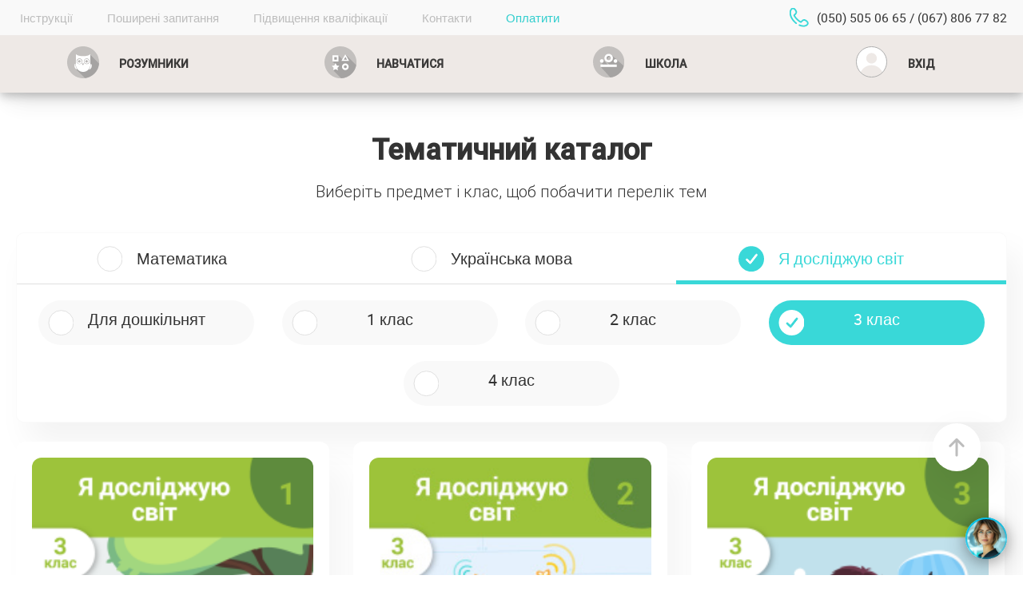

--- FILE ---
content_type: text/html; charset=UTF-8
request_url: https://edugames.rozumniki.com/catalog/28/1445068/?class=149&nauka=227
body_size: 10024
content:
<!doctype html>
<html lang="uk">
<head>
    <meta charset="UTF-8">
    <meta name="viewport"
          content="width=device-width, user-scalable=no, initial-scale=1.0, maximum-scale=1.0, minimum-scale=1.0">
    <meta http-equiv="X-UA-Compatible" content="ie=edge">

    <title>Каталог</title>
    <meta http-equiv="Content-Type" content="text/html; charset=UTF-8" />
<meta name="robots" content="index, follow" />
<meta name="keywords" content="Педагогічні ігри" />
<meta name="description" content="Каталог товарів" />
<link href="/bitrix/js/main/core/css/core.css?17203904043963" type="text/css" rel="stylesheet" />



<link href="/local/templates/design-from-vv-2021/components/bitrix/system.pagenavigation/catalog/style.css?172039064365" type="text/css"  rel="stylesheet" />
<link href="/local/templates/design-from-vv-2021/css/style.css?1757063434230770" type="text/css"  data-template-style="true"  rel="stylesheet" />
<link href="/local/templates/design-from-vv-2021/css/custom.css?172039064311905" type="text/css"  data-template-style="true"  rel="stylesheet" />
<link href="/local/templates/design-from-vv-2021/template_styles.css?17298474628145" type="text/css"  data-template-style="true"  rel="stylesheet" />
<script type="text/javascript">if(!window.BX)window.BX={};if(!window.BX.message)window.BX.message=function(mess){if(typeof mess=='object') for(var i in mess) BX.message[i]=mess[i]; return true;};</script>
<script type="text/javascript">(window.BX||top.BX).message({'JS_CORE_LOADING':'Завантаження...','JS_CORE_NO_DATA':'— Немає даних —','JS_CORE_WINDOW_CLOSE':'Закрити','JS_CORE_WINDOW_EXPAND':'Розгорнути','JS_CORE_WINDOW_NARROW':'Згорнути у вікно','JS_CORE_WINDOW_SAVE':'Зберегти','JS_CORE_WINDOW_CANCEL':'Скасувати','JS_CORE_WINDOW_CONTINUE':'Продовжити','JS_CORE_H':'г','JS_CORE_M':'хв','JS_CORE_S':'с','JSADM_AI_HIDE_EXTRA':'Приховати зайві','JSADM_AI_ALL_NOTIF':'Показати всі','JSADM_AUTH_REQ':'Потрібна авторизація!','JS_CORE_WINDOW_AUTH':'Увійти','JS_CORE_IMAGE_FULL':'Повний розмір'});</script>

<script type="text/javascript" src="/bitrix/js/main/core/core.js?1720390404541056"></script>

<script>BX.setJSList(['/bitrix/js/main/core/core_ajax.js','/bitrix/js/main/core/core_promise.js','/bitrix/js/main/polyfill/promise/js/promise.js','/bitrix/js/main/loadext/loadext.js','/bitrix/js/main/loadext/extension.js','/bitrix/js/main/polyfill/promise/js/promise.js','/bitrix/js/main/polyfill/find/js/find.js','/bitrix/js/main/polyfill/includes/js/includes.js','/bitrix/js/main/polyfill/matches/js/matches.js','/bitrix/js/ui/polyfill/closest/js/closest.js','/bitrix/js/main/polyfill/fill/main.polyfill.fill.js','/bitrix/js/main/polyfill/find/js/find.js','/bitrix/js/main/polyfill/matches/js/matches.js','/bitrix/js/main/polyfill/core/dist/polyfill.bundle.js','/bitrix/js/main/polyfill/core/dist/polyfill.bundle.js','/bitrix/js/main/lazyload/dist/lazyload.bundle.js','/bitrix/js/main/polyfill/core/dist/polyfill.bundle.js','/bitrix/js/main/parambag/dist/parambag.bundle.js']);
BX.setCSSList(['/bitrix/js/main/lazyload/dist/lazyload.bundle.css','/bitrix/js/main/parambag/dist/parambag.bundle.css']);</script>
<script type="text/javascript">(window.BX||top.BX).message({'LANGUAGE_ID':'ua','FORMAT_DATE':'DD.MM.YYYY','FORMAT_DATETIME':'DD.MM.YYYY HH:MI:SS','COOKIE_PREFIX':'BITRIX_SM','SERVER_TZ_OFFSET':'7200','SITE_ID':'s1','SITE_DIR':'/','USER_ID':'','SERVER_TIME':'1769048654','USER_TZ_OFFSET':'0','USER_TZ_AUTO':'Y','bitrix_sessid':'bbe502247cae0590689ddff0572764e2'});</script>


<script type="text/javascript" src="/bitrix/js/main/core/core_fx.js?172039040416888"></script>


<script type="text/javascript" src="/local/templates/design-from-vv-2021/js/jquery-3.6.0.min.js?172039064389501"></script>
<script type="text/javascript" src="/local/templates/design-from-vv-2021/js/libs.min.js?1720390643663947"></script>
<script type="text/javascript" src="/local/templates/design-from-vv-2021/js/main.js?172039064314836"></script>
<script type="text/javascript" src="/local/templates/design-from-vv-2021/js/script.js?17203906431635"></script>
<script type="text/javascript" src="/local/templates/design-from-vv-2021/js/jquery.hideseek.js?17203906437118"></script>
<script type="text/javascript" src="/local/templates/design-from-vv-2021/js/maskedinput.js?172039064310826"></script>
<script type="text/javascript">var _ba = _ba || []; _ba.push(["aid", "f9ae2655216f6ca12a569afbfd0ea0e8"]); _ba.push(["host", "edugames.rozumniki.com"]); (function() {var ba = document.createElement("script"); ba.type = "text/javascript"; ba.async = true;ba.src = (document.location.protocol == "https:" ? "https://" : "http://") + "bitrix.info/ba.js";var s = document.getElementsByTagName("script")[0];s.parentNode.insertBefore(ba, s);})();</script>


            
                        
    <!---google analitics--->
    
	<!-- Google tag (gtag.js) -->
	        <!-- Google tag (gtag.js) -->
    <!--script async src="https://www.googletagmanager.com/gtag/js?id=G-6ZQCFB38EW"></--script>
    <script>
        window.dataLayer = window.dataLayer || [];
        function gtag(){dataLayer.push(arguments);}
        gtag('js', new Date());

        gtag('config', 'G-6ZQCFB38EW');
    </script-->
    <!-- Google tag (gtag.js) -->
    <script async src="https://www.googletagmanager.com/gtag/js?id=G-REDFMK1L6E"></script>
    <script>
        window.dataLayer = window.dataLayer || [];
        function gtag(){dataLayer.push(arguments);}
        gtag('js', new Date());

        gtag('config', 'G-REDFMK1L6E');
    </script>


<!-- Meta Pixel Code -->
    <script>
  !function(f,b,e,v,n,t,s)
  {if(f.fbq)return;n=f.fbq=function(){n.callMethod?
  n.callMethod.apply(n,arguments):n.queue.push(arguments)};
  if(!f._fbq)f._fbq=n;n.push=n;n.loaded=!0;n.version='2.0';
  n.queue=[];t=b.createElement(e);t.async=!0;
  t.src=v;s=b.getElementsByTagName(e)[0];
  s.parentNode.insertBefore(t,s)}(window, document,'script',
  'https://connect.facebook.net/en_US/fbevents.js');
  fbq('init', '1608968602803457');
  fbq('track', 'PageView');
</script>
<noscript><img height="1" width="1" style="display:none" src="https://www.facebook.com/tr?id=1608968602803457&ev=PageView&noscript=1"/></noscript>
<!-- End Meta Pixel Code -->

    <meta name="facebook-domain-verification" content="6hqtb2eqxknathn984fk2ecwf8gyqo" />
</head>
<body>
<script>
    window.zapprLoaded = function () {
        window.zappr.setPosition('bottom-right');
    };

    window.widgetConfigs = [
        {
            id: '3T7bIRmEZEiPUeJGSsb9Nw',
            allowFullScreenMode: true,
            closeButton: true,
            closeButtonIgnoreModes: 'always_show',
            miniChat: {
                enabled: true,
            },
            inbox: true,
            integrationId: 'pdk5htW_8kiLx1wXpCXGfw',
            floatButton: {
                mode: 'always',
            },
        },
    ];
</script>
<script defer src="https://static.zappr.ai/static/widget-pro/embed-v1.0.0.min.js"></script>

<!-- Google Tag Manager (noscript) -->
<noscript><iframe src="https://www.googletagmanager.com/ns.html?id=GTM-PQ9FVBD"
                  height="0" width="0" style="display:none;visibility:hidden">
</iframe></noscript>
<!-- End Google Tag Manager (noscript) -->
<div class="wrapper">
    <div class="content">
        <header class="header">
            <div class="header__top">
                <div class="container">
                    <nav class="header__nav">
                            <ul class="header__menu menu">
                        <li><a href="/payment/">Інструкції</a></li>
                                <li><a href="/question/">Поширені запитання</a></li>
                                <li><a href="/sertificat/">Підвищення кваліфікації</a></li>
                                <li><a href="/contact/">Контакти</a></li>
                                <li><a href="/subscribe/" style="color: #33cece !important;">Оплатити</a></li>
                                <li><a href=""></a></li>
                </ul>
                    </nav>
                    <a href="tel:0505050665" class="header__tel"  onclick="addPixelContact()">
                        (050) 505 06 65 / (067) 806 77 82<br>                    </a>
                </div>
            </div>
                            <div class="header__bottom">
                    <div class="container">
                        <a href="/" class="header__logo logo">
                            <img src="/local/templates/design-from-vv-2021/img/logo.svg" alt="Розумники">
                        </a>
                        <div class="header__buttons">
                            <div class="header__buttons-login">
                                <a href="/auth/pupil.php" class="btn-login btn-login__student">Вхід для учня</a>
                                <a href="/auth/teacher.php" class="btn-login btn-login__teacher">Вхід для вчителя</a>
                            </div>
                            <a href="/subscribe/" class="header__btn header__btn--blue">Оплатити доступ</a>
                            <a href="/install/" class="header__btn header__btn--yellow">Встановити програму</a>
                        </div>

                        <div class="header__mobile mobile-header">
                            <a href="/auth/pupil.php" class="mobile-header__login">Вхід</a>
                            <div class="hamburger"></div>
                        </div>

                    </div>
                </div>
            
            <div class="mobile-menu">
                <div class="mobile-menu__close"></div>
                <div class="mobile-menu__inner">
                    
    <ul class="mobile-menu__list">
                <li><a href="/payment/">Інструкції</a></li>
                <li><a href="/question/">Поширені запитання</a></li>
                <li><a href="/sertificat/">Підвищення кваліфікації</a></li>
                <li><a href="/contact/">Контакти</a></li>
                <li><a href="/subscribe/">Оплатити</a></li>
        </ul>
                    <a href="tel:+380444839994" class="mobile-menu__tel">(050) 505 06 65 / (067) 806 77 82<br></a>
                </div>
            </div>

            <div class="mobile-profile-menu">
                <div class="mobile-profile-menu__close"></div>
                <div class="mobile-profile-menu__inner">

                    <div class="mobile-profile-menu__profile m-profile">
                        <span class="m-profile__link">
                            <img src="" alt="alt">
                        </span>
                        <div class="m-profile__right">
                            <div class="m-profile__name"></div>
                            <div class="m-profile__status"></div>
                        </div>
                    </div>

                    
<ul class="mobile-profile-menu__list">
        <li>
        <a href="">
            <span>
                            </span>
            НАВЧАННЯ        </a>
    </li>
        <li>
        <a href="">
            <span>
                            </span>
            МІЙ КЛАС        </a>
    </li>
        <li>
        <a href="">
            <span>
                            </span>
            МІЙ КАБІНЕТ        </a>
    </li>
        <li>
        <a href="/personal/">
            <span>
                <svg width="24" height="24" viewBox="0 0 24 24" fill="none" xmlns="http://www.w3.org/2000/svg">                                         <path d="M21.9493 19.1376C21.8614 18.7152 21.4477 18.4441 21.0252 18.532C20.6028 18.6199 20.3316 19.0337 20.4196 19.4561C20.4703 19.6994 20.4099 19.9487 20.2541 20.1404C20.1639 20.2514 19.9627 20.4375 19.6292 20.4375H4.37081C4.03729 20.4375 3.83608 20.2513 3.74584 20.1404C3.59002 19.9488 3.52971 19.6994 3.58038 19.4561C4.39116 15.5617 7.82612 12.717 11.7929 12.621C11.8616 12.6237 11.9306 12.625 12 12.625C12.0696 12.625 12.1389 12.6236 12.2079 12.621C15.0021 12.688 17.5848 14.1033 19.1488 16.4358C19.389 16.7942 19.8743 16.8899 20.2328 16.6496C20.5911 16.4094 20.6869 15.9241 20.4465 15.5657C19.1646 13.6538 17.3032 12.2636 15.1808 11.565C16.4741 10.5952 17.3125 9.04988 17.3125 7.3125C17.3125 4.3832 14.9293 2 12 2C9.07065 2 6.68749 4.3832 6.68749 7.3125C6.68749 9.05094 7.52686 10.597 8.82159 11.5668C7.63534 11.9574 6.52225 12.5651 5.54803 13.3664C3.76163 14.8358 2.51956 16.8854 2.05069 19.1376C1.90373 19.8433 2.07979 20.5682 2.53362 21.1262C2.98522 21.6815 3.65487 22 4.37081 22H19.6291C20.3451 22 21.0148 21.6815 21.4663 21.1262C21.9202 20.5682 22.0962 19.8433 21.9493 19.1376ZM8.24999 7.3125C8.24999 5.24473 9.93221 3.5625 12 3.5625C14.0678 3.5625 15.75 5.24473 15.75 7.3125C15.75 9.3166 14.1697 10.9586 12.1898 11.0577C12.1266 11.0566 12.0633 11.056 12 11.056C11.9369 11.056 11.8739 11.0566 11.8109 11.0578C9.83065 10.959 8.24999 9.31687 8.24999 7.3125Z" fill="white" stroke="white" stroke-width="0.4"/>                                     </svg>            </span>
            Профіль        </a>
    </li>
        <li>
        <a href="/personal/history/">
            <span>
                <svg width="24" height="24" viewBox="0 0 24 24" fill="none" xmlns="http://www.w3.org/2000/svg">                                         <path fill-rule="evenodd" clip-rule="evenodd" d="M7.81311 1.875H6.23694C4.16919 1.875 2.48694 3.55725 2.48694 5.625L2.48633 20.25C2.48633 22.3177 4.16858 24 6.23633 24H17.7623C19.8301 24 21.5123 22.3177 21.5124 20.25C21.5124 19.7322 21.0927 19.3125 20.5749 19.3125C20.0571 19.3125 19.6374 19.7322 19.6374 20.25C19.6374 21.2839 18.7962 22.125 17.7624 22.125H6.23633C5.20245 22.125 4.36133 21.2839 4.36133 20.25L4.36194 5.625C4.36194 4.59113 5.20306 3.75 6.23694 3.75H7.81311V1.875ZM16.5162 3.75H17.763C18.7969 3.75 19.638 4.59113 19.638 5.625L19.6374 15.5625C19.6373 16.0803 20.0571 16.5 20.5748 16.5C21.0926 16.5 21.5123 16.0803 21.5123 15.5625L21.5129 5.625C21.5129 3.55725 19.8307 1.875 17.7629 1.875H16.5162V3.75Z" fill="white"/>                                         <path fill-rule="evenodd" clip-rule="evenodd" d="M6.65686 3.74999V1.875H8.80683C9.1696 0.761764 10.2067 0 11.3925 0H12.5931C13.7789 0 14.816 0.761764 15.1787 1.875H17.3444V6.37628C17.2089 6.72744 16.8682 6.97656 16.4693 6.97656H7.60998C7.0922 6.97656 6.67248 6.55684 6.67248 6.03906V3.74999H6.65686ZM8.54747 5.10156H15.5318V3.74999H14.4537C14.0235 3.74999 13.6485 3.45721 13.5442 3.03988L13.413 2.51517C13.3188 2.13825 12.9817 1.875 12.5931 1.875H11.3925C11.0039 1.875 10.6667 2.13825 10.5725 2.51517L10.4414 3.03988C10.337 3.45721 9.96202 3.74999 9.53185 3.74999H8.54747V5.10156Z" fill="white"/>                                         <path d="M16.8262 9.4375H11.5625C11.0447 9.4375 10.625 9.85722 10.625 10.375C10.625 10.8928 11.0447 11.3125 11.5625 11.3125H16.8262C17.344 11.3125 17.7637 10.8928 17.7637 10.375C17.7637 9.85722 17.3439 9.4375 16.8262 9.4375Z" fill="white"/>                                         <path fill-rule="evenodd" clip-rule="evenodd" d="M9.64857 8.41615C9.96105 8.68805 9.99395 9.16178 9.72205 9.47426L8.15629 11.2737C8.02129 11.4289 7.82852 11.5218 7.62306 11.5307C7.4176 11.5396 7.21749 11.4638 7.06954 11.321L5.9478 10.2379C5.64982 9.95018 5.64149 9.47538 5.9292 9.1774C6.21691 8.87941 6.69171 8.87108 6.9897 9.15879L7.54319 9.6932L8.59045 8.48963C8.86235 8.17715 9.33609 8.14425 9.64857 8.41615Z" fill="white"/>                                         <path d="M16.8262 13.7837H11.5625C11.0447 13.7837 10.625 14.2034 10.625 14.7212C10.625 15.239 11.0447 15.6587 11.5625 15.6587H16.8262C17.344 15.6587 17.7637 15.239 17.7637 14.7212C17.7637 14.2034 17.3439 13.7837 16.8262 13.7837Z" fill="white"/>                                         <path fill-rule="evenodd" clip-rule="evenodd" d="M9.64857 12.7623C9.96105 13.0342 9.99395 13.508 9.72205 13.8205L8.15629 15.6199C8.02129 15.7751 7.82852 15.868 7.62306 15.8769C7.4176 15.8858 7.21749 15.81 7.06954 15.6671L5.9478 14.5841C5.64982 14.2964 5.64149 13.8216 5.9292 13.5236C6.21691 13.2256 6.69171 13.2173 6.9897 13.505L7.54319 14.0394L8.59045 12.8358C8.86235 12.5233 9.33609 12.4904 9.64857 12.7623Z" fill="white"/>                                         <path d="M16.8262 18.1299H11.5625C11.0447 18.1299 10.625 18.5496 10.625 19.0674C10.625 19.5852 11.0447 20.0049 11.5625 20.0049H16.8262C17.344 20.0049 17.7637 19.5852 17.7637 19.0674C17.7637 18.5496 17.3439 18.1299 16.8262 18.1299Z" fill="white"/>                                         <path fill-rule="evenodd" clip-rule="evenodd" d="M9.64857 17.1085C9.96105 17.3804 9.99395 17.8542 9.72205 18.1666L8.15629 19.9661C8.02129 20.1212 7.82852 20.2141 7.62306 20.2231C7.4176 20.232 7.21749 20.1562 7.06954 20.0133L5.9478 18.9303C5.64982 18.6426 5.64149 18.1678 5.9292 17.8698C6.21691 17.5718 6.69171 17.5635 6.9897 17.8512L7.54319 18.3856L8.59045 17.182C8.86235 16.8695 9.33609 16.8366 9.64857 17.1085Z" fill="white"/>                                     </svg>            </span>
            Замовлення        </a>
    </li>
    </ul>

                    <a href="?logout=yes" class="mobile-profile-menu__logout">
                        <span>
                            <svg width="24" height="23" viewBox="0 0 24 23" fill="none" xmlns="http://www.w3.org/2000/svg">
                                <path d="M11.9635 20.6363H3.74084C3.23652 20.6363 2.82724 20.227 2.82724 19.7227V3.27751C2.82724 2.77319 3.23656 2.36391 3.74084 2.36391H11.9635C12.4687 2.36391 12.8771 1.95553 12.8771 1.45031C12.8771 0.945082 12.4687 0.536621 11.9635 0.536621H3.74084C2.22972 0.536621 1 1.76639 1 3.27751V19.7227C1 21.2338 2.22972 22.4635 3.74084 22.4635H11.9635C12.4687 22.4635 12.8771 22.0551 12.8771 21.5499C12.8771 21.0447 12.4687 20.6363 11.9635 20.6363Z" fill="white"/>
                                <path d="M22.7278 10.8498L17.1729 5.36804C16.8148 5.01355 16.2356 5.01815 15.8811 5.37719C15.5266 5.73624 15.5302 6.31456 15.8902 6.66905L19.8599 10.5866H9.2226C8.71738 10.5866 8.309 10.995 8.309 11.5002C8.309 12.0055 8.71738 12.4139 9.2226 12.4139H19.8599L15.8902 16.3315C15.5303 16.686 15.5275 17.2643 15.8811 17.6233C16.0601 17.8042 16.2959 17.8956 16.5316 17.8956C16.7637 17.8956 16.9957 17.8079 17.1729 17.6324L22.7278 12.1507C22.9013 11.9789 23 11.745 23 11.5002C23 11.2554 22.9022 11.0225 22.7278 10.8498Z" fill="white"/>
                                <path d="M11.9635 20.6363H3.74084C3.23652 20.6363 2.82724 20.227 2.82724 19.7227V3.27751C2.82724 2.77319 3.23656 2.36391 3.74084 2.36391H11.9635C12.4687 2.36391 12.8771 1.95553 12.8771 1.45031C12.8771 0.945082 12.4687 0.536621 11.9635 0.536621H3.74084C2.22972 0.536621 1 1.76639 1 3.27751V19.7227C1 21.2338 2.22972 22.4635 3.74084 22.4635H11.9635C12.4687 22.4635 12.8771 22.0551 12.8771 21.5499C12.8771 21.0447 12.4687 20.6363 11.9635 20.6363Z" stroke="white" stroke-width="0.4"/>
                                <path d="M22.7278 10.8498L17.1729 5.36804C16.8148 5.01355 16.2356 5.01815 15.8811 5.37719C15.5266 5.73624 15.5302 6.31456 15.8902 6.66905L19.8599 10.5866H9.2226C8.71738 10.5866 8.309 10.995 8.309 11.5002C8.309 12.0055 8.71738 12.4139 9.2226 12.4139H19.8599L15.8902 16.3315C15.5303 16.686 15.5275 17.2643 15.8811 17.6233C16.0601 17.8042 16.2959 17.8956 16.5316 17.8956C16.7637 17.8956 16.9957 17.8079 17.1729 17.6324L22.7278 12.1507C22.9013 11.9789 23 11.745 23 11.5002C23 11.2554 22.9022 11.0225 22.7278 10.8498Z" stroke="white" stroke-width="0.4"/>
                            </svg>
                        </span>
                        Вихід
                    </a>
                </div>
            </div>

            <div class="header__bottom">
                <div class="new-menu">
    <nav class="new-menu__nav">
            <ul class="new-menu__ul">
                                                                    <li >
                        <a href="/" class="new-menu__a">
                            <div class="animate">
                                <!-- два спана для обозначения домашнего задания :) -->
                                <!--<span class="task-green"></span>-->
                                
                                <img class="animate-icon_default" src="/local/templates/design-from-vv-2021/img/menu/new-logo-ic.svg" alt="nev-logo">
                                <img class="animate-icon_active" src="/local/templates/design-from-vv-2021/img/menu/new-logo-active-ic.svg" alt="nev-logo">
                            </div>
                            <span>РОЗУМНИКИ</span>
                        </a>
                    </li>
                                                                                    <li >
                        <a href="/task-online/" class="new-menu__a">
                            <div class="animate">
                                <!-- два спана для обозначения домашнего задания :) -->
                                <!--<span class="task-green"></span>-->
                                
                                <img class="animate-icon_default" src="/local/templates/design-from-vv-2021/img/menu/tasks_ic.svg" alt="nev-logo">
                                <img class="animate-icon_active" src="/local/templates/design-from-vv-2021/img/menu/tasks-active_ic.svg" alt="nev-logo">
                            </div>
                            <span>НАВЧАТИСЯ</span>
                        </a>
                    </li>
                                                                                    <li >
                        <a href="/learning/index.php" class="new-menu__a">
                            <div class="animate">
                                <!-- два спана для обозначения домашнего задания :) -->
                                <!--<span class="task-green"></span>-->
                                
                                <img class="animate-icon_default" src="/local/templates/design-from-vv-2021/img/menu/users_ic.svg" alt="nev-logo">
                                <img class="animate-icon_active" src="/local/templates/design-from-vv-2021/img/menu/users-active_ic.svg" alt="nev-logo">
                            </div>
                            <span>ШКОЛА</span>
                        </a>
                    </li>
                                                                                                                                            <li >
                        <a href="/auth/pupil.php" class="new-menu__a">
                            <div class="animate">
                                <!-- два спана для обозначения домашнего задания :) -->
                                <!--<span class="task-green"></span>-->
                                
                                <img class="animate-icon_default" src="/local/templates/design-from-vv-2021/img/menu/profile_ic.svg" alt="nev-logo">
                                <img class="animate-icon_active" src="/local/templates/design-from-vv-2021/img/menu/profile_ic.svg" alt="nev-logo">
                            </div>
                            <span>ВХІД</span>
                        </a>
                    </li>
                                                                    <li class="header__mobile mobile-header">
                <div class="hamburger"></div>
            </li>
        </ul>

    </nav>
    </div>

            </div>

        </header>
        <div class="wrap">
                        <main class="main">


<div class="container">
    
    <section class="section catalog-section">
        <h1 class="section-title">Тематичний каталог</h1>

<p class="section-desc">Виберіть предмет і клас, щоб побачити перелік тем</p>
<div class="catalog-filter">
    <div class="catalog-filter-top">
                <a href="/catalog/28/1445068/?nauka=192&class=149" class="catalog-filter-top__item ">
            <span>Математика</span>
        </a>
                <a href="/catalog/28/1445068/?nauka=180&class=149" class="catalog-filter-top__item ">
            <span>Українська мова</span>
        </a>
                <a href="/catalog/28/1445068/?nauka=227&class=149" class="catalog-filter-top__item active">
            <span>Я досліджую світ</span>
        </a>
            </div>
    <div class="dropdown catalog-dropdown">
        <div class="dropdown__select catalog-dropdown__select">
            3 клас        </div>
        <ul class="dropdown__menu catalog-dropdown__menu">
                            <li><a href="/catalog/28/1445068/?class=146&nauka=227" class=""> Для дошкільнят</a></li>
                            <li><a href="/catalog/28/1445068/?class=147&nauka=227" class="">1 клас</a></li>
                            <li><a href="/catalog/28/1445068/?class=148&nauka=227" class="">2 клас</a></li>
                            <li><a href="/catalog/28/1445068/?class=149&nauka=227" class="active">3 клас</a></li>
                            <li><a href="/catalog/28/1445068/?class=150&nauka=227" class="">4 клас</a></li>
                    </ul>
    </div>
</div>

<ul class="catalog-list">
            <li class="catalog-list__item">
            <div class="catalog-list__img">
                <img src="/upload/iblock/4ac/YDS_3grade_1part%20%281%29.png" alt="alt">
            </div>
            <h6 class="catalog-list__title">Я досліджую світ. 3 клас. Частина 1. Людина – частина суспільства. Спільноти. Шкільні традиції. Добробут сім'ї та небезпечні ситуації. Приватний та громадський простір. Методи дослідження та явища природи. Тіла та речовини у природі</h6>
            <ul class="catalog-list__themes">
                            </ul>
            <a href="#" class="catalog-list__more">
                <span class="show-more">Усі теми</span>
                <span class="hide-more">Згорнути</span>
            </a>
        </li>
	        <li class="catalog-list__item">
            <div class="catalog-list__img">
                <img src="/upload/iblock/4b3/photo_2023-10-25_13-18-07.jpg" alt="alt">
            </div>
            <h6 class="catalog-list__title">Я досліджую світ. 3 клас. Частина 2. Вода і повітря у природі. Гірські породи та мінерали. Властивості ґрунту. Види та джерела енергії. Техніка і технології</h6>
            <ul class="catalog-list__themes">
                            </ul>
            <a href="#" class="catalog-list__more">
                <span class="show-more">Усі теми</span>
                <span class="hide-more">Згорнути</span>
            </a>
        </li>
	        <li class="catalog-list__item">
            <div class="catalog-list__img">
                <img src="/upload/iblock/b34/YDS_3grade_3part-01.png" alt="alt">
            </div>
            <h6 class="catalog-list__title">Я досліджую світ. 3 клас. Частина 3. Живі організми та природні угруповання. Системи органів людини</h6>
            <ul class="catalog-list__themes">
                            </ul>
            <a href="#" class="catalog-list__more">
                <span class="show-more">Усі теми</span>
                <span class="hide-more">Згорнути</span>
            </a>
        </li>
	        <li class="catalog-list__item">
            <div class="catalog-list__img">
                <img src="/upload/iblock/d9e/YDS_3grade_4part.png" alt="alt">
            </div>
            <h6 class="catalog-list__title">Я досліджую світ. 3 клас. Частина 4. Людина та її неповторність. Рідний край. Різноманітність народів у світі</h6>
            <ul class="catalog-list__themes">
                            </ul>
            <a href="#" class="catalog-list__more">
                <span class="show-more">Усі теми</span>
                <span class="hide-more">Згорнути</span>
            </a>
        </li>
	</ul>
    <br /></section>

</div>
</main>
</div>
</div>
<footer class="footer">
        <div class="container">
        <div class="footer-top">
            <div class="footer-top__desc">
                <a href="/" class="footer-top__logo"><img data-src="/local/templates/design-from-vv-2021/img/logo_footer-30.svg"  class="lazy" alt="Розумники"></a>
                <p class="footer-top__text">
                    <span style="font-size:16px;">Програма Edugames від мультимедійного видавництва “Розумники”</span>                </p>
            </div>
            
    <ul class="footer-top__menu">
                    <li><a href="/turnir/">Турнір "Ліга розумників"</a></li>
                    <li><a href="/sertificat/">Підвищення кваліфікації</a></li>
                    <li><a href="/info/">Події та новини</a></li>
                    <li><a href="/contact/">Контакти</a></li>
            </ul>
            
    <ul class="footer-top__menu">
                    <li><a href="/ambasador/">Амбасадори / Наставники</a></li>
                    <li><a href="/partners/">Партнерам</a></li>
                    <li><a href="/personal/ugoda.php">Умови використання</a></li>
            </ul>
            
    <ul class="footer-top__menu">
                    <li><a href="/auth/pupil.php">Вхід для учня</a></li>
                    <li><a href="/auth/teacher.php">Вхід для вчителя</a></li>
            </ul>
            <ul class="footer-address">
                <li class="footer-address__item footer-address__item--tel" onclick="addPixelContact()"><a href="tel:+380444839994" class="footer-address__link">
                        (050) 505 06 65 / (067) 806 77 82<br>                    </a></li>
                <li class="footer-address__item footer-address__item--mail" onclick="addPixelContact()"><a href="mailto:order@edugames.rozumniki.com" class="footer-address__link">
                        order@edugames.rozumniki.com                    </a></li>
                <li class="footer-address__item footer-address__item--location">
                    м.Київ, вул. Січових стрільців, буд.52-Д                </li>
            </ul>
        </div>
        <div class="footer-bottom">
            <div class="footer-bottom__copyright">
                © 2015-2026 "Мультимедійне Видавництво Розумники" всі права захищено            </div>
            <ul class="footer-bottom__socials socials">
                <li class="socials__item">
                    <a href="https://www.youtube.com/channel/UCzpT5onkObw4qXjb0jv7IZA" class="socials__link" target="_blank">
                        <svg width="40" height="41" viewBox="0 0 40 41" fill="none" xmlns="http://www.w3.org/2000/svg">
                            <path d="M20 0.633301C8.95599 0.633301 0 9.58929 0 20.6333C0 31.6773 8.95599 40.6333 20 40.6333C31.044 40.6333 40 31.6773 40 20.6333C40 9.58929 31.044 0.633301 20 0.633301Z" fill="#EB5757"/>
                            <path d="M32.4962 20.6537C32.4962 20.6537 32.4962 24.7098 31.9816 26.6657C31.6932 27.7363 30.8491 28.5804 29.7786 28.8685C27.8227 29.3833 19.9992 29.3833 19.9992 29.3833C19.9992 29.3833 12.1962 29.3833 10.2198 28.848C9.14929 28.5599 8.30518 27.7155 8.01678 26.645C7.50195 24.7098 7.50195 20.6333 7.50195 20.6333C7.50195 20.6333 7.50195 16.5775 8.01678 14.6216C8.30487 13.5511 9.16974 12.6862 10.2198 12.3981C12.1757 11.8833 19.9992 11.8833 19.9992 11.8833C19.9992 11.8833 27.8227 11.8833 29.7786 12.4186C30.8491 12.7067 31.6932 13.5511 31.9816 14.6216C32.5169 16.5775 32.4962 20.6537 32.4962 20.6537Z" fill="white"/>
                            <path d="M17.5088 24.3801L24.0145 20.6332L17.5088 16.8862V24.3801Z" fill="#333333"/>
                        </svg>
                    </a>
                </li>
                <li class="socials__item">
                    <a href="https://www.facebook.com/rozumniki24" class="socials__link" target="_blank">
                        <svg width="40" height="41" viewBox="0 0 40 41" fill="none" xmlns="http://www.w3.org/2000/svg">
                            <path d="M20 0.633301C8.95599 0.633301 0 9.58929 0 20.6333C0 31.6773 8.95599 40.6333 20 40.6333C31.044 40.6333 40 31.6773 40 20.6333C40 9.58929 31.044 0.633301 20 0.633301Z" fill="#2F80ED"/>
                            <path fill-rule="evenodd" clip-rule="evenodd" d="M21.8642 31.8833V21.6207H25.5482L26.1009 17.6201H21.8642V15.0662C21.8642 13.9083 22.2068 13.1192 23.9854 13.1192L26.25 13.1183V9.53993C25.8584 9.49236 24.514 9.3833 22.9493 9.3833C19.682 9.3833 17.4451 11.2474 17.4451 14.67V17.6201H13.75V21.6207H17.4451V31.8833H21.8642Z" fill="white"/>
                        </svg>
                    </a>
                </li>
            </ul>
        </div>
    </div>
</footer>


</div>

<div class="btn-up">
    <img src="/local/templates/design-from-vv-2021/img/icons/icon-up.svg" alt="Up">
</div>

<script>
    (function(w,d,u){
        var s=d.createElement('script');s.async=true;s.src=u+'?'+(Date.now()/60000|0);
        var h=d.getElementsByTagName('script')[0];h.parentNode.insertBefore(s,h);
    })(window,document,'https://rozumniki.org/upload/crm/site_button/loader_1_m7x4d9.js');

    function addPixelContact()
    {
        fbq('track', 'Contact');
    }
</script>

<div id="win8_wrapper">
	<div class="windows8">
		<div class="wBall" id="wBall_1">
			<div class="wInnerBall"></div>
		</div>
		<div class="wBall" id="wBall_2">
			<div class="wInnerBall"></div>
		</div>
		<div class="wBall" id="wBall_3">
			<div class="wInnerBall"></div>
		</div>
		<div class="wBall" id="wBall_4">
			<div class="wInnerBall"></div>
		</div>
		<div class="wBall" id="wBall_5">
			<div class="wInnerBall"></div>
		</div>
	</div>
</div></body>
</html>

--- FILE ---
content_type: text/css
request_url: https://edugames.rozumniki.com/local/templates/design-from-vv-2021/components/bitrix/system.pagenavigation/catalog/style.css?172039064365
body_size: -37
content:
.pagination .active {
	background-color: #39d8d8;
	color: #fff;
}

--- FILE ---
content_type: text/css
request_url: https://edugames.rozumniki.com/local/templates/design-from-vv-2021/css/style.css?1757063434230770
body_size: 46287
content:
@charset "UTF-8";
/*! normalize.scss v0.1.0 | MIT License | based on git.io/normalize */
@-webkit-keyframes swiper-preloader-spin {
    to {
        -webkit-transform: rotate(360deg);
        transform: rotate(360deg)
    }
}

@keyframes swiper-preloader-spin {
    to {
        -webkit-transform: rotate(360deg);
        transform: rotate(360deg)
    }
}

@-webkit-keyframes fancybox-rotate {
    to {
        -webkit-transform: rotate(360deg);
        transform: rotate(360deg)
    }
}

@keyframes fancybox-rotate {
    to {
        -webkit-transform: rotate(360deg);
        transform: rotate(360deg)
    }
}

html {
    -ms-text-size-adjust: 100%;
    -webkit-text-size-adjust: 100%
}

body, p {
    margin: 0
}

article, aside, details, figcaption, figure, footer, header, hgroup, main, menu, nav, section, summary {
    display: block
}

audio, canvas, progress, video {
    display: inline-block;
    vertical-align: baseline
}

audio:not([controls]) {
    display: none;
    height: 0
}

[hidden], template {
    display: none
}

a {
    background-color: transparent;
    text-decoration: none;
    color: #333;
    -webkit-transition: .25s all ease;
    -o-transition: .25s all ease;
    transition: .25s all ease
}

a:active, a:hover {
    outline: 0
}

abbr[title] {
    border-bottom: 1px dotted
}

b, strong {
    font-weight: 700
}

dfn {
    font-style: italic
}

h1 {
    font-size: 2em
}

mark {
    background: #ff0;
    color: #000
}

small {
    font-size: 80%
}

sub, sup {
    font-size: 75%;
    line-height: 0;
    position: relative;
    vertical-align: baseline
}

sup {
    top: -.5em
}

sub {
    bottom: -.25em
}

img {
    border: 0
}

svg:not(:root) {
    overflow: hidden
}

figure {
    margin: 1em 40px
}

hr {
    -webkit-box-sizing: content-box;
    box-sizing: content-box;
    height: 0
}

pre {
    overflow: auto
}

code, kbd, pre, samp {
    font-family: monospace, monospace;
    font-size: 1em
}

button, input, optgroup, select, textarea {
    color: inherit;
    font: inherit;
    margin: 0
}

button {
    overflow: visible
}

button, select {
    text-transform: none
}

button, html input[type=button], input[type=reset], input[type=submit] {
    -webkit-appearance: button;
    cursor: pointer
}

button[disabled], html input[disabled] {
    cursor: default
}

button::-moz-focus-inner, input::-moz-focus-inner {
    border: 0;
    padding: 0
}

input {
    line-height: normal
}

input[type=checkbox], input[type=radio] {
    -webkit-box-sizing: border-box;
    box-sizing: border-box;
    padding: 0
}

input[type=number]::-webkit-inner-spin-button, input[type=number]::-webkit-outer-spin-button {
    height: auto
}

input[type=search] {
    -webkit-appearance: textfield;
    -webkit-box-sizing: content-box;
    box-sizing: content-box
}

input[type=search]::-webkit-search-cancel-button, input[type=search]::-webkit-search-decoration {
    -webkit-appearance: none
}

fieldset {
    border: 1px solid silver;
    margin: 0 2px;
    padding: .35em .625em .75em
}

legend {
    border: 0
}

textarea {
    overflow: auto
}

optgroup {
    font-weight: 700
}

table {
    border-collapse: collapse;
    border-spacing: 0
}

legend, ol, td, th, ul {
    padding: 0
}

@font-face {
    font-display: swap;
    font-family: "Roboto";
    src: url(../fonts/Roboto-Light/Roboto-Light.eot), url(../fonts/Roboto-Light/Roboto-Light.eot?#iefix) format("embedded-opentype"), url(../fonts/Roboto-Light/Roboto-Light.woff2) format("woff2"), url(../fonts/Roboto-Light/Roboto-Light.woff) format("woff"), url(../fonts/Roboto-Light/Roboto-Light.ttf) format("truetype");
    font-style: normal;
    font-weight: 300
}

@font-face {
    font-display: swap;
    font-family: "Roboto";
    src: url(../fonts/Roboto-Regular/Roboto-Regular.eot), url(../fonts/Roboto-Regular/Roboto-Regular.eot?#iefix) format("embedded-opentype"), url(../fonts/Roboto-Regular/Roboto-Regular.woff2) format("woff2"), url(../fonts/Roboto-Regular/Roboto-Regular.woff) format("woff"), url(../fonts/Roboto-Regular/Roboto-Regular.ttf) format("truetype");
    font-style: normal;
    font-weight: 400
}

@font-face {
    font-display: swap;
    font-family: "Roboto";
    src: url(../fonts/Roboto-Medium/Roboto-Medium.eot), url(../fonts/Roboto-Medium/Roboto-Medium.eot?#iefix) format("embedded-opentype"), url(../fonts/Roboto-Medium/Roboto-Medium.woff2) format("woff2"), url(../fonts/Roboto-Medium/Roboto-Medium.woff) format("woff"), url(../fonts/Roboto-Medium/Roboto-Medium.ttf) format("truetype");
    font-style: normal;
    font-weight: 500
}

@font-face {
    font-display: swap;
    font-family: "Oswald";
    src: url(../fonts/Oswald-Medium/Oswald-Medium.eot), url(../fonts/Oswald-Medium/Oswald-Medium.eot?#iefix) format("embedded-opentype"), url(../fonts/Oswald-Medium/Oswald-Medium.woff2) format("woff2"), url(../fonts/Oswald-Medium/Oswald-Medium.woff) format("woff"), url(../fonts/Oswald-Medium/Oswald-Medium.ttf) format("truetype");
    font-style: normal;
    font-weight: 500
}

@font-face {
    font-display: swap;
    font-family: "Oswald";
    src: url(../fonts/Oswald-Regular/Oswald-Regular.eot), url(../fonts/Oswald-Regular/Oswald-Regular.eot?#iefix) format("embedded-opentype"), url(../fonts/Oswald-Regular/Oswald-Regular.woff2) format("woff2"), url(../fonts/Oswald-Regular/Oswald-Regular.woff) format("woff"), url(../fonts/Oswald-Regular/Oswald-Regular.ttf) format("truetype");
    font-style: normal;
    font-weight: 400
}

body, html {
    height: 100%;
    font-family: "Roboto", Arial, sans-serif;
    font-size: 20px;
    line-height: 1.18;
    color: #333
}

.wrapper {
    display: -webkit-box;
    display: -ms-flexbox;
    display: flex;
    -webkit-box-orient: vertical;
    -webkit-box-direction: normal;
    -ms-flex-direction: column;
    flex-direction: column;
    min-height: 100%
}

.content {
    -webkit-box-flex: 1;
    -ms-flex: 1 0 auto;
    flex: 1 0 auto
}

.container {
    width: 100%;
    max-width: 1280px;
    margin: 0 auto;
    padding: 0 20px
}

* {
    -webkit-box-sizing: border-box;
    box-sizing: border-box
}

a:hover {
    color: #39d8d8
}

ol, ul {
    list-style: none
}

h1, h2, h3, h4, h5, h6, ol, ul {
    margin: 0
}

.section {
    padding: 40px 0
}



@media (min-width: 576px) {
    .section {
        padding: 50px 0 60px;
        margin-bottom: 100px;
    }
}

.section-desc {
    font-weight: 300;
    font-size: 18px;
    line-height: 21px;
    text-align: center;
    margin-top: -10px;
    margin-bottom: 20px
}

@media (min-width: 576px) {
    .section-desc {
        margin-bottom: 40px;
        font-size: 20px;
        line-height: 23px
    }
}

.section-title {
    font-weight: 700;
    font-size: 27px;
    line-height: 32px;
    margin-top: 0;
    margin-bottom: 22px;
    text-align: center
}

@media (min-width: 576px) {
    .section-title {
        font-size: 36px;
        line-height: 42px;
        margin-bottom: 30px
    }
}

.main {
    overflow: hidden;
    width: 100%;
    /*padding-top: 50px*/
}

/*@media (min-width: 576px) {*/
/*.main {*/
/*padding-top: 70px*/
/*}*/
/*}*/

.slider-arrow {
    z-index: 2;
    width: 48px;
    height: 48px;
    cursor: pointer;
    -webkit-box-shadow: 6px 15px 25px rgba(0, 0, 0, .06);
    box-shadow: 6px 15px 25px rgba(0, 0, 0, .06);
    border-radius: 50%;
    background-color: #fff;
    display: -webkit-box;
    display: -ms-flexbox;
    display: flex;
    -webkit-box-align: center;
    -ms-flex-align: center;
    align-items: center;
    -webkit-box-pack: center;
    -ms-flex-pack: center;
    justify-content: center
}

.slider-arrow, .slider-arrow svg path {
    -webkit-transition: .2s;
    -o-transition: .2s;
    transition: .2s
}

.slider-arrow:hover {
    background-color: #39d8d8
}

.pagination__link--arrows:hover svg path, .slider-arrow:hover svg path {
    stroke: #fff
}

.slider-arrow:focus, .slider-pagination .swiper-pagination-bullet:focus {
    outline: 0
}

.slider-pagination {
    position: relative;
    height: 18px;
    bottom: 13px;
    -webkit-box-align: center;
    -ms-flex-align: center;
    align-items: center;
    -webkit-box-pack: center;
    -ms-flex-pack: center;
    justify-content: center
}

.slider-pagination .swiper-pagination-bullet {
    background: #000;
    opacity: .2;
    margin: 0 16px !important;
    -webkit-transition: .25s all ease;
    -o-transition: .25s all ease;
    transition: .25s all ease;
    border-radius: 8px !important
}

.slider-pagination .swiper-pagination-bullet:hover {
    opacity: 1;
    background: #39d8d8
}

.slider-pagination .swiper-pagination-bullet-active {
    opacity: 1;
    -webkit-transform: scale(2);
    -ms-transform: scale(2);
    transform: scale(2);
    background: #39d8d8
}

.slider-pagination, .socials {
    display: -webkit-box;
    display: -ms-flexbox;
    display: flex
}

.socials__item {
    margin-right: 25px
}

.socials__item:last-child {
    margin-right: 0
}

.socials__link:hover {
    opacity: .9
}

.top-nav {
    display: -webkit-box;
    display: -ms-flexbox;
    display: flex;
    max-width: 520px;
    width: 100%;
    margin: 0 auto 24px
}

@media (min-width: 992px) {
    .top-nav {
        margin-bottom: 32px
    }
}

.top-nav__item {
    width: 50%;
    border: 1px solid #e0e0e0;
    color: #39d8d8;
    text-align: center;
    height: 48px;
    line-height: 46px
}

.top-nav__item.active {
    background-color: #39d8d8;
    border-color: #39d8d8;
    color: #fff
}

.top-nav__item:hover {
    border-color: #39d8d8
}

.top-nav__item:first-child {
    border-radius: 80px 0 0 80px;
    border-right: none
}

.top-nav__item:last-child {
    border-left: none;
    border-radius: 0 80px 80px 0
}

.btn-up {
    display: none
}

@media (min-width: 768px) {
    .btn-up {
        position: fixed;
        right: 53px;
        bottom: 130px;
        z-index: 999;
        width: 60px;
        height: 60px;
        border-radius: 50%;
        background-color: #fff;
        display: -webkit-box;
        display: -ms-flexbox;
        display: flex;
        -webkit-box-align: center;
        -ms-flex-align: center;
        align-items: center;
        -webkit-box-pack: center;
        -ms-flex-pack: center;
        justify-content: center;
        -webkit-box-shadow: 10px 12px 40px rgba(0, 0, 0, .08);
        box-shadow: 10px 12px 40px rgba(0, 0, 0, .08);
        cursor: pointer
    }
}

.btn-chat, div.select .select2-selection .select2-selection__arrow b {
    display: none
}

@media (min-width: 768px) {
    .btn-chat {
        position: fixed;
        right: 26px;
        bottom: 20px;
        z-index: 999;
        width: 60px;
        height: 60px;
        border-radius: 50%;
        background-color: #fff;
        display: -webkit-box;
        display: -ms-flexbox;
        display: flex;
        -webkit-box-align: center;
        -ms-flex-align: center;
        align-items: center;
        -webkit-box-pack: center;
        -ms-flex-pack: center;
        justify-content: center;
        -webkit-box-shadow: 10px 12px 40px rgba(0, 0, 0, .08);
        box-shadow: 10px 12px 40px rgba(0, 0, 0, .08);
        cursor: pointer
    }
}

.fieldset {
    border: 0;
    border-bottom: 1px solid #e0e0e0;
    padding: 0 0 14px;
    margin-bottom: 40px
}

.fieldset--no-border {
    border-bottom: none
}

.fieldset:last-of-type {
    margin-bottom: 0
}

.fieldset__title {
    margin-bottom: 20px;
    font-weight: 500;
    font-size: 22px;
    line-height: 26px
}

.field-row {
    display: -webkit-box;
    display: -ms-flexbox;
    display: flex;
    -webkit-box-pack: justify;
    -ms-flex-pack: justify;
    justify-content: space-between;
    -ms-flex-wrap: wrap;
    flex-wrap: wrap
}

.field-row .field, .field-row .select-wrap {
    width: 100%
}

@media (min-width: 576px) {
    .field-row .field, .field-row .select-wrap {
        width: calc(50% - 15px)
    }
}

div.select {
    position: relative;
    margin-bottom: 24px
}

div.select__label {
    display: block;
    color: #bdbdbd;
    font-size: 16px;
    line-height: 19px;
    padding: 0 4px;
    background-color: #fff;
    position: absolute;
    top: -10px;
    left: 16px;
    -webkit-transition: .25s all ease;
    -o-transition: .25s all ease;
    transition: .25s all ease;
    height: 19px;
    overflow: hidden;
    margin-right: 1px;
    white-space: nowrap;
    -o-text-overflow: ellipsis;
    text-overflow: ellipsis;
    z-index: 10
}

div.select .select2 {
    width: 100% !important;
    outline: 0 !important;
    font-weight: 500
}

div.select .select2.select2-container--open .select2-selection__arrow {
    -webkit-transform: rotate(180deg);
    -ms-transform: rotate(180deg);
    transform: rotate(180deg)
}

div.select .select2 .select2-selection:focus, div.select .select2 .selection:focus, div.select .select2-selection .select2-selection__rendered:focus, div.select .select2:focus {
    outline: 0 !important
}

div.select .select2-selection {
    height: 48px;
    width: 100%;
    border: 1px solid #f2f2f2
}

@media (min-width: 576px) {
    div.select .select2-selection {
        height: 56px
    }
}

div.select .select2-selection .select2-selection__rendered {
    height: 48px;
    line-height: 48px;
    font-size: 16px;
    padding-left: 20px;
    padding-right: 40px
}

@media (min-width: 576px) {
    div.select .select2-selection .select2-selection__rendered {
        height: 56px;
        line-height: 56px
    }
}

div.select .select2-selection .select2-selection__arrow {
    background: url(../img/icons/icon-shevron.svg) 50% 50% no-repeat;
    background-size: contain;
    width: 12px;
    height: 7px;
    top: 0;
    bottom: 0;
    right: 12px;
    margin: auto
}

.select2-dropdown {
    border: 1px solid #f2f2f2 !important
}

.select2-dropdown .select2-results__option, .select2-search__field {
    padding: 6px 20px !important;
    font-size: 16px !important
}

.select2-dropdown .select2-results__option:hover {
    background-color: #f2f2f2 !important;
    color: #333 !important
}

.select2-dropdown .select2-results__option.select2-results__option--highlighted.select2-results__option--selectable, .select2-dropdown .select2-results__option.select2-results__option--selected {
    background-color: #f2f2f2 !important;
    color: #000 !important
}

.select2-dropdown .select2-results__option.select2-results__option--selected {
    font-weight: 500
}

.select2-dropdown .select2-results__option.select2-results__option--disabled {
    padding: 0 !important
}

.select2-search__field {
    border: 1px solid #f2f2f2 !important;
    padding: 0 18px !important
}

.select2-search__field:focus {
    border: 1px solid #f2f2f2 !important;
    outline: 0;
    border-radius: 4px;
    padding: 4px 18px !important
}

.field {
    position: relative;
    margin-bottom: 24px;
    display: block
}

@media (min-width: 576px) {
    .field {
        margin-bottom: 30px
    }
}

.field__input {
    background-color: #fff;
    border-radius: 6px;
    border: 1px solid #e0e0e0;
    display: block;
    font-weight: 500;
    width: 100%;
    height: 48px;
    -webkit-appearance: none;
    -moz-appearance: none;
    padding-left: 20px;
    padding-right: 40px;
    font-size: 16px
}

@media (min-width: 576px) {
    .field__input {
        height: 56px
    }
}

.field__input::-webkit-input-placeholder {
    color: #bdbdbd;
    font-size: 16px
}

.field__input::-moz-placeholder {
    color: #bdbdbd;
    font-size: 16px
}

.field__input::-ms-input-placeholder {
    color: #bdbdbd;
    font-size: 16px
}

.field__input::placeholder {
    color: #bdbdbd;
    font-size: 16px
}

.field__input:focus {
    outline: 0
}

.field__input:focus + .field__label {
    top: -10px
}

.field.filled .field__label {
    top: -10px
}

.field__label {
    display: block;
    color: #bdbdbd;
    font-size: 16px;
    line-height: 19px;
    padding: 0 4px;
    background-color: #fff;
    position: absolute;
    top: 15px;
    left: 16px;
    -webkit-transition: .25s all ease;
    -o-transition: .25s all ease;
    transition: .25s all ease;
    height: 19px;
    overflow: hidden;
    margin-right: 1px;
    white-space: nowrap;
    -o-text-overflow: ellipsis;
    text-overflow: ellipsis
}

@media (min-width: 576px) {
    .field__label {
        top: 19px
    }
}

.field__icon {
    width: 24px;
    height: 24px;
    display: block;
    position: absolute;
    top: 0;
    bottom: 0;
    right: 8px;
    margin: auto
}

.field__icon--pass {
    cursor: pointer;
    background: url(../img/icons/icon-visibility-off.svg) 0 0 no-repeat
}

.field__icon--pass.show {
    background: url(../img/icons/icon-visibility-on.svg) 0 0 no-repeat
}

.datepicker--cell.-selected-.-focus- {
    background: #39d8d8 !important
}

.datepicker--cell.-range-from-, .datepicker--cell.-range-to- {
    border: #39d8d8 !important
}

.datepicker--cell.-selected-, .datepicker--cell.-selected-.-current- {
    color: #fff !important
}

.datepicker--cell.-current- {
    color: #39d8d8 !important
}

.datepicker--cell.-selected- {
    background: #39d8d8 !important
}

.datepicker--day-name {
    color: #92d042 !important
}

@font-face {
    font-family: 'swiper-icons';
    src: url("data:application/font-woff;charset=utf-8;base64, [base64]//wADZ2x5ZgAAAywAAADMAAAD2MHtryVoZWFkAAABbAAAADAAAAA2E2+eoWhoZWEAAAGcAAAAHwAAACQC9gDzaG10eAAAAigAAAAZAAAArgJkABFsb2NhAAAC0AAAAFoAAABaFQAUGG1heHAAAAG8AAAAHwAAACAAcABAbmFtZQAAA/gAAAE5AAACXvFdBwlwb3N0AAAFNAAAAGIAAACE5s74hXjaY2BkYGAAYpf5Hu/j+W2+MnAzMYDAzaX6QjD6/4//Bxj5GA8AuRwMYGkAPywL13jaY2BkYGA88P8Agx4j+/8fQDYfA1AEBWgDAIB2BOoAeNpjYGRgYNBh4GdgYgABEMnIABJzYNADCQAACWgAsQB42mNgYfzCOIGBlYGB0YcxjYGBwR1Kf2WQZGhhYGBiYGVmgAFGBiQQkOaawtDAoMBQxXjg/wEGPcYDDA4wNUA2CCgwsAAAO4EL6gAAeNpj2M0gyAACqxgGNWBkZ2D4/wMA+xkDdgAAAHjaY2BgYGaAYBkGRgYQiAHyGMF8FgYHIM3DwMHABGQrMOgyWDLEM1T9/w8UBfEMgLzE////P/5//f/V/xv+r4eaAAeMbAxwIUYmIMHEgKYAYjUcsDAwsLKxc3BycfPw8jEQA/[base64]/uznmfPFBNODM2K7MTQ45YEAZqGP81AmGGcF3iPqOop0r1SPTaTbVkfUe4HXj97wYE+yNwWYxwWu4v1ugWHgo3S1XdZEVqWM7ET0cfnLGxWfkgR42o2PvWrDMBSFj/IHLaF0zKjRgdiVMwScNRAoWUoH78Y2icB/yIY09An6AH2Bdu/UB+yxopYshQiEvnvu0dURgDt8QeC8PDw7Fpji3fEA4z/PEJ6YOB5hKh4dj3EvXhxPqH/SKUY3rJ7srZ4FZnh1PMAtPhwP6fl2PMJMPDgeQ4rY8YT6Gzao0eAEA409DuggmTnFnOcSCiEiLMgxCiTI6Cq5DZUd3Qmp10vO0LaLTd2cjN4fOumlc7lUYbSQcZFkutRG7g6JKZKy0RmdLY680CDnEJ+UMkpFFe1RN7nxdVpXrC4aTtnaurOnYercZg2YVmLN/d/gczfEimrE/fs/bOuq29Zmn8tloORaXgZgGa78yO9/cnXm2BpaGvq25Dv9S4E9+5SIc9PqupJKhYFSSl47+Qcr1mYNAAAAeNptw0cKwkAAAMDZJA8Q7OUJvkLsPfZ6zFVERPy8qHh2YER+3i/BP83vIBLLySsoKimrqKqpa2hp6+jq6RsYGhmbmJqZSy0sraxtbO3sHRydnEMU4uR6yx7JJXveP7WrDycAAAAAAAH//wACeNpjYGRgYOABYhkgZgJCZgZNBkYGLQZtIJsFLMYAAAw3ALgAeNolizEKgDAQBCchRbC2sFER0YD6qVQiBCv/H9ezGI6Z5XBAw8CBK/m5iQQVauVbXLnOrMZv2oLdKFa8Pjuru2hJzGabmOSLzNMzvutpB3N42mNgZGBg4GKQYzBhYMxJLMlj4GBgAYow/P/PAJJhLM6sSoWKfWCAAwDAjgbRAAB42mNgYGBkAIIbCZo5IPrmUn0hGA0AO8EFTQAA") format("woff");
    font-weight: 400;
    font-style: normal
}

:root {
    --swiper-theme-color: #007aff
}

.swiper-container {
    margin-left: auto;
    margin-right: auto;
    position: relative;
    overflow: hidden;
    list-style: none;
    padding: 0;
    z-index: 1
}

.swiper-container-vertical > .swiper-wrapper {
    -webkit-box-orient: vertical;
    -webkit-box-direction: normal;
    -ms-flex-direction: column;
    flex-direction: column
}

.swiper-slide, .swiper-wrapper {
    width: 100%;
    height: 100%;
    position: relative;
    -webkit-transition-property: -webkit-transform;
    -o-transition-property: transform;
    transition-property: transform;
    transition-property: transform, -webkit-transform
}

.swiper-wrapper {
    z-index: 1;
    display: -webkit-box;
    display: -ms-flexbox;
    display: flex;
    -webkit-box-sizing: content-box;
    box-sizing: content-box
}

.swiper-container-android .swiper-slide, .swiper-wrapper {
    -webkit-transform: translate3d(0, 0, 0);
    transform: translate3d(0, 0, 0)
}

.swiper-container-multirow > .swiper-wrapper {
    -ms-flex-wrap: wrap;
    flex-wrap: wrap
}

.swiper-container-multirow-column > .swiper-wrapper {
    -ms-flex-wrap: wrap;
    flex-wrap: wrap;
    -webkit-box-orient: vertical;
    -webkit-box-direction: normal;
    -ms-flex-direction: column;
    flex-direction: column
}

.swiper-container-free-mode > .swiper-wrapper {
    -webkit-transition-timing-function: ease-out;
    -o-transition-timing-function: ease-out;
    transition-timing-function: ease-out;
    margin: 0 auto
}

.swiper-slide {
    -ms-flex-negative: 0;
    flex-shrink: 0
}

.swiper-slide-invisible-blank {
    visibility: hidden
}

.swiper-container-autoheight, .swiper-container-autoheight .swiper-slide {
    height: auto
}

.swiper-container-autoheight .swiper-wrapper {
    -webkit-box-align: start;
    -ms-flex-align: start;
    align-items: flex-start;
    -webkit-transition-property: height, -webkit-transform;
    -o-transition-property: transform, height;
    transition-property: transform, height;
    transition-property: transform, height, -webkit-transform
}

.swiper-container-3d {
    -webkit-perspective: 1200px;
    perspective: 1200px
}

.swiper-container-3d .swiper-cube-shadow, .swiper-container-3d .swiper-slide, .swiper-container-3d .swiper-slide-shadow-bottom, .swiper-container-3d .swiper-slide-shadow-left, .swiper-container-3d .swiper-slide-shadow-right, .swiper-container-3d .swiper-slide-shadow-top, .swiper-container-3d .swiper-wrapper {
    -webkit-transform-style: preserve-3d;
    transform-style: preserve-3d
}

.swiper-container-3d .swiper-slide-shadow-bottom, .swiper-container-3d .swiper-slide-shadow-left, .swiper-container-3d .swiper-slide-shadow-right, .swiper-container-3d .swiper-slide-shadow-top {
    position: absolute;
    left: 0;
    top: 0;
    width: 100%;
    height: 100%;
    pointer-events: none;
    z-index: 10
}

.swiper-container-3d .swiper-slide-shadow-left {
    background-image: -webkit-gradient(linear, right top, left top, from(rgba(0, 0, 0, .5)), to(transparent));
    background-image: -o-linear-gradient(right, rgba(0, 0, 0, .5), transparent);
    background-image: linear-gradient(to left, rgba(0, 0, 0, .5), transparent)
}

.swiper-container-3d .swiper-slide-shadow-right {
    background-image: -webkit-gradient(linear, left top, right top, from(rgba(0, 0, 0, .5)), to(transparent));
    background-image: -o-linear-gradient(left, rgba(0, 0, 0, .5), transparent);
    background-image: linear-gradient(to right, rgba(0, 0, 0, .5), transparent)
}

.swiper-container-3d .swiper-slide-shadow-top {
    background-image: -webkit-gradient(linear, left bottom, left top, from(rgba(0, 0, 0, .5)), to(transparent));
    background-image: -o-linear-gradient(bottom, rgba(0, 0, 0, .5), transparent);
    background-image: linear-gradient(to top, rgba(0, 0, 0, .5), transparent)
}

.swiper-container-3d .swiper-slide-shadow-bottom {
    background-image: -webkit-gradient(linear, left top, left bottom, from(rgba(0, 0, 0, .5)), to(transparent));
    background-image: -o-linear-gradient(top, rgba(0, 0, 0, .5), transparent);
    background-image: linear-gradient(to bottom, rgba(0, 0, 0, .5), transparent)
}

.swiper-container-css-mode > .swiper-wrapper {
    overflow: auto;
    scrollbar-width: none;
    -ms-overflow-style: none
}

.swiper-container-css-mode > .swiper-wrapper::-webkit-scrollbar {
    display: none
}

.swiper-container-css-mode > .swiper-wrapper > .swiper-slide {
    scroll-snap-align: start start
}

.swiper-container-horizontal.swiper-container-css-mode > .swiper-wrapper {
    -ms-scroll-snap-type: x mandatory;
    scroll-snap-type: x mandatory
}

.swiper-container-vertical.swiper-container-css-mode > .swiper-wrapper {
    -ms-scroll-snap-type: y mandatory;
    scroll-snap-type: y mandatory
}

:root {
    --swiper-navigation-size: 44px
}

.swiper-button-next, .swiper-button-prev {
    position: absolute;
    top: 50%;
    width: calc(var(--swiper-navigation-size) / 44 * 27);
    height: var(--swiper-navigation-size);
    margin-top: calc(-1 * var(--swiper-navigation-size) / 2);
    z-index: 10;
    cursor: pointer;
    display: -webkit-box;
    display: -ms-flexbox;
    display: flex;
    -webkit-box-align: center;
    -ms-flex-align: center;
    align-items: center;
    -webkit-box-pack: center;
    -ms-flex-pack: center;
    justify-content: center;
    color: var(--swiper-navigation-color, var(--swiper-theme-color))
}

.swiper-button-next.swiper-button-disabled, .swiper-button-prev.swiper-button-disabled {
    opacity: .35;
    cursor: auto;
    pointer-events: none
}

.swiper-button-next:after, .swiper-button-prev:after {
    font-family: swiper-icons;
    font-size: var(--swiper-navigation-size);
    text-transform: none !important;
    letter-spacing: 0;
    font-variant: initial;
    line-height: 1
}

.swiper-button-prev, .swiper-container-rtl .swiper-button-next {
    left: 10px;
    right: auto
}

.swiper-button-prev:after, .swiper-container-rtl .swiper-button-next:after {
    content: 'prev'
}

.swiper-button-next, .swiper-container-rtl .swiper-button-prev {
    right: 10px;
    left: auto
}

.swiper-button-next:after, .swiper-container-rtl .swiper-button-prev:after {
    content: 'next'
}

.swiper-button-next.swiper-button-white, .swiper-button-prev.swiper-button-white {
    --swiper-navigation-color: #ffffff
}

.swiper-button-next.swiper-button-black, .swiper-button-prev.swiper-button-black {
    --swiper-navigation-color: #000000
}

.swiper-button-lock {
    display: none
}

.swiper-pagination {
    position: absolute;
    text-align: center;
    -webkit-transition: 300ms opacity;
    -o-transition: 300ms opacity;
    transition: 300ms opacity;
    -webkit-transform: translate3d(0, 0, 0);
    transform: translate3d(0, 0, 0);
    z-index: 10
}

.swiper-pagination.swiper-pagination-hidden {
    opacity: 0
}

.swiper-container-horizontal > .swiper-pagination-bullets, .swiper-pagination-custom, .swiper-pagination-fraction {
    bottom: 10px;
    left: 0;
    width: 100%
}

.swiper-pagination-bullets-dynamic {
    overflow: hidden;
    font-size: 0
}

.swiper-pagination-bullets-dynamic .swiper-pagination-bullet {
    -webkit-transform: scale(.33);
    -ms-transform: scale(.33);
    transform: scale(.33);
    position: relative
}

.swiper-pagination-bullets-dynamic .swiper-pagination-bullet-active, .swiper-pagination-bullets-dynamic .swiper-pagination-bullet-active-main {
    -webkit-transform: scale(1);
    -ms-transform: scale(1);
    transform: scale(1)
}

.swiper-pagination-bullets-dynamic .swiper-pagination-bullet-active-prev {
    -webkit-transform: scale(.66);
    -ms-transform: scale(.66);
    transform: scale(.66)
}

.swiper-pagination-bullets-dynamic .swiper-pagination-bullet-active-prev-prev {
    -webkit-transform: scale(.33);
    -ms-transform: scale(.33);
    transform: scale(.33)
}

.swiper-pagination-bullets-dynamic .swiper-pagination-bullet-active-next {
    -webkit-transform: scale(.66);
    -ms-transform: scale(.66);
    transform: scale(.66)
}

.swiper-pagination-bullets-dynamic .swiper-pagination-bullet-active-next-next {
    -webkit-transform: scale(.33);
    -ms-transform: scale(.33);
    transform: scale(.33)
}

.swiper-pagination-bullet {
    width: 8px;
    height: 8px;
    display: inline-block;
    border-radius: 100%;
    background: #000;
    opacity: .2
}

button.swiper-pagination-bullet {
    border: 0;
    margin: 0;
    padding: 0;
    -webkit-box-shadow: none;
    box-shadow: none;
    -webkit-appearance: none;
    -moz-appearance: none;
    appearance: none
}

.swiper-pagination-clickable .swiper-pagination-bullet {
    cursor: pointer
}

.swiper-pagination-bullet-active {
    opacity: 1;
    background: var(--swiper-pagination-color, var(--swiper-theme-color))
}

.swiper-container-vertical > .swiper-pagination-bullets {
    right: 10px;
    top: 50%;
    -webkit-transform: translate3d(0, -50%, 0);
    transform: translate3d(0, -50%, 0)
}

.swiper-container-vertical > .swiper-pagination-bullets .swiper-pagination-bullet {
    margin: 6px 0;
    display: block
}

.swiper-container-vertical > .swiper-pagination-bullets.swiper-pagination-bullets-dynamic {
    top: 50%;
    -webkit-transform: translateY(-50%);
    -ms-transform: translateY(-50%);
    transform: translateY(-50%);
    width: 8px
}

.swiper-container-vertical > .swiper-pagination-bullets.swiper-pagination-bullets-dynamic .swiper-pagination-bullet {
    display: inline-block;
    -webkit-transition: 200ms top, 200ms -webkit-transform;
    -o-transition: 200ms transform, 200ms top;
    transition: 200ms transform, 200ms top;
    transition: 200ms transform, 200ms top, 200ms -webkit-transform
}

.swiper-container-horizontal > .swiper-pagination-bullets .swiper-pagination-bullet {
    margin: 0 4px
}

.swiper-container-horizontal > .swiper-pagination-bullets.swiper-pagination-bullets-dynamic {
    left: 50%;
    -webkit-transform: translateX(-50%);
    -ms-transform: translateX(-50%);
    transform: translateX(-50%);
    white-space: nowrap
}

.swiper-container-horizontal > .swiper-pagination-bullets.swiper-pagination-bullets-dynamic .swiper-pagination-bullet {
    -webkit-transition: 200ms left, 200ms -webkit-transform;
    -o-transition: 200ms transform, 200ms left;
    transition: 200ms transform, 200ms left;
    transition: 200ms transform, 200ms left, 200ms -webkit-transform
}

.swiper-container-horizontal.swiper-container-rtl > .swiper-pagination-bullets-dynamic .swiper-pagination-bullet {
    -webkit-transition: 200ms right, 200ms -webkit-transform;
    -o-transition: 200ms transform, 200ms right;
    transition: 200ms transform, 200ms right;
    transition: 200ms transform, 200ms right, 200ms -webkit-transform
}

.swiper-pagination-progressbar {
    background: rgba(0, 0, 0, .25);
    position: absolute
}

.swiper-pagination-progressbar .swiper-pagination-progressbar-fill {
    background: var(--swiper-pagination-color, var(--swiper-theme-color));
    position: absolute;
    left: 0;
    top: 0;
    width: 100%;
    height: 100%;
    -webkit-transform: scale(0);
    -ms-transform: scale(0);
    transform: scale(0);
    -webkit-transform-origin: left top;
    -ms-transform-origin: left top;
    transform-origin: left top
}

.swiper-container-rtl .swiper-pagination-progressbar .swiper-pagination-progressbar-fill {
    -webkit-transform-origin: right top;
    -ms-transform-origin: right top;
    transform-origin: right top
}

.swiper-container-horizontal > .swiper-pagination-progressbar, .swiper-container-vertical > .swiper-pagination-progressbar.swiper-pagination-progressbar-opposite {
    width: 100%;
    height: 4px;
    left: 0;
    top: 0
}

.swiper-container-horizontal > .swiper-pagination-progressbar.swiper-pagination-progressbar-opposite, .swiper-container-vertical > .swiper-pagination-progressbar {
    width: 4px;
    height: 100%;
    left: 0;
    top: 0
}

.swiper-pagination-white {
    --swiper-pagination-color: #ffffff
}

.swiper-pagination-black {
    --swiper-pagination-color: #000000
}

.swiper-pagination-lock {
    display: none
}

.swiper-scrollbar {
    border-radius: 10px;
    position: relative;
    -ms-touch-action: none;
    background: rgba(0, 0, 0, .1)
}

.swiper-container-horizontal > .swiper-scrollbar {
    position: absolute;
    left: 1%;
    bottom: 3px;
    z-index: 50;
    height: 5px;
    width: 98%
}

.swiper-container-vertical > .swiper-scrollbar {
    position: absolute;
    right: 3px;
    top: 1%;
    z-index: 50;
    width: 5px;
    height: 98%
}

.swiper-scrollbar-drag {
    height: 100%;
    width: 100%;
    position: relative;
    background: rgba(0, 0, 0, .5);
    border-radius: 10px;
    left: 0;
    top: 0
}

.swiper-scrollbar-cursor-drag {
    cursor: move
}

.swiper-scrollbar-lock {
    display: none
}

.swiper-zoom-container {
    width: 100%;
    height: 100%;
    display: -webkit-box;
    display: -ms-flexbox;
    display: flex;
    -webkit-box-pack: center;
    -ms-flex-pack: center;
    justify-content: center;
    -webkit-box-align: center;
    -ms-flex-align: center;
    align-items: center;
    text-align: center
}

.swiper-zoom-container > canvas, .swiper-zoom-container > img, .swiper-zoom-container > svg {
    max-width: 100%;
    max-height: 100%;
    -o-object-fit: contain;
    object-fit: contain
}

.swiper-slide-zoomed {
    cursor: move
}

.swiper-lazy-preloader {
    width: 42px;
    height: 42px;
    position: absolute;
    left: 50%;
    top: 50%;
    margin-left: -21px;
    margin-top: -21px;
    z-index: 10;
    -webkit-transform-origin: 50%;
    -ms-transform-origin: 50%;
    transform-origin: 50%;
    -webkit-animation: swiper-preloader-spin 1s infinite linear;
    animation: swiper-preloader-spin 1s infinite linear;
    -webkit-box-sizing: border-box;
    box-sizing: border-box;
    border: 4px solid var(--swiper-preloader-color, var(--swiper-theme-color));
    border-radius: 50%;
    border-top-color: transparent
}

.swiper-lazy-preloader-white {
    --swiper-preloader-color: #fff
}

.swiper-lazy-preloader-black {
    --swiper-preloader-color: #000
}

.swiper-container .swiper-notification {
    position: absolute;
    left: 0;
    top: 0;
    pointer-events: none;
    opacity: 0;
    z-index: -1000
}

.swiper-container-fade.swiper-container-free-mode .swiper-slide {
    -webkit-transition-timing-function: ease-out;
    -o-transition-timing-function: ease-out;
    transition-timing-function: ease-out
}

.swiper-container-fade .swiper-slide {
    pointer-events: none;
    -webkit-transition-property: opacity;
    -o-transition-property: opacity;
    transition-property: opacity
}

.swiper-container-fade .swiper-slide .swiper-slide {
    pointer-events: none
}

.swiper-container-fade .swiper-slide-active, .swiper-container-fade .swiper-slide-active .swiper-slide-active {
    pointer-events: auto
}

.swiper-container-cube, .swiper-container-flip {
    overflow: visible
}

.swiper-container-cube .swiper-slide {
    pointer-events: none;
    -webkit-backface-visibility: hidden;
    backface-visibility: hidden;
    z-index: 1;
    visibility: hidden;
    -webkit-transform-origin: 0 0;
    -ms-transform-origin: 0 0;
    transform-origin: 0 0;
    width: 100%;
    height: 100%
}

.swiper-container-cube .swiper-slide .swiper-slide {
    pointer-events: none
}

.swiper-container-cube.swiper-container-rtl .swiper-slide {
    -webkit-transform-origin: 100% 0;
    -ms-transform-origin: 100% 0;
    transform-origin: 100% 0
}

.swiper-container-cube .swiper-slide-active .swiper-slide-active {
    pointer-events: auto
}

.swiper-container-cube .swiper-slide-active, .swiper-container-cube .swiper-slide-next, .swiper-container-cube .swiper-slide-next + .swiper-slide, .swiper-container-cube .swiper-slide-prev {
    pointer-events: auto;
    visibility: visible
}

.swiper-container-cube .swiper-slide-shadow-bottom, .swiper-container-cube .swiper-slide-shadow-left, .swiper-container-cube .swiper-slide-shadow-right, .swiper-container-cube .swiper-slide-shadow-top {
    z-index: 0;
    -webkit-backface-visibility: hidden;
    backface-visibility: hidden
}

.swiper-container-cube .swiper-cube-shadow {
    position: absolute;
    left: 0;
    bottom: 0;
    width: 100%;
    height: 100%;
    background: #000;
    opacity: .6;
    -webkit-filter: blur(50px);
    filter: blur(50px);
    z-index: 0
}

.swiper-container-flip .swiper-slide {
    pointer-events: none;
    -webkit-backface-visibility: hidden;
    backface-visibility: hidden;
    z-index: 1
}

.swiper-container-flip .swiper-slide .swiper-slide {
    pointer-events: none
}

.swiper-container-flip .swiper-slide-active, .swiper-container-flip .swiper-slide-active .swiper-slide-active {
    pointer-events: auto
}

.swiper-container-flip .swiper-slide-shadow-bottom, .swiper-container-flip .swiper-slide-shadow-left, .swiper-container-flip .swiper-slide-shadow-right, .swiper-container-flip .swiper-slide-shadow-top {
    z-index: 0;
    -webkit-backface-visibility: hidden;
    backface-visibility: hidden
}

body.compensate-for-scrollbar {
    overflow: hidden
}

.fancybox-active {
    height: auto
}

.fancybox-is-hidden {
    left: -9999px;
    margin: 0;
    position: absolute !important;
    top: -9999px;
    visibility: hidden
}

.fancybox-container {
    -webkit-backface-visibility: hidden;
    height: 100%;
    left: 0;
    outline: 0;
    position: fixed;
    -webkit-tap-highlight-color: transparent;
    top: 0;
    -ms-touch-action: manipulation;
    touch-action: manipulation;
    -webkit-transform: translateZ(0);
    transform: translateZ(0);
    width: 100%;
    z-index: 99992
}

.fancybox-container * {
    -webkit-box-sizing: border-box;
    box-sizing: border-box
}

.fancybox-bg, .fancybox-inner, .fancybox-outer, .fancybox-stage {
    bottom: 0;
    left: 0;
    position: absolute;
    right: 0;
    top: 0
}

.fancybox-outer {
    -webkit-overflow-scrolling: touch;
    overflow-y: auto
}

.fancybox-bg {
    background: #1e1e1e;
    -webkit-transition-duration: inherit;
    -o-transition-duration: inherit;
    transition-duration: inherit;
    -webkit-transition-property: opacity;
    -o-transition-property: opacity;
    transition-property: opacity;
    -webkit-transition-timing-function: cubic-bezier(.47, 0, .74, .71);
    -o-transition-timing-function: cubic-bezier(.47, 0, .74, .71);
    transition-timing-function: cubic-bezier(.47, 0, .74, .71)
}

.fancybox-is-open .fancybox-bg {
    opacity: .9;
    -webkit-transition-timing-function: cubic-bezier(.22, .61, .36, 1);
    -o-transition-timing-function: cubic-bezier(.22, .61, .36, 1);
    transition-timing-function: cubic-bezier(.22, .61, .36, 1)
}

.fancybox-infobar, .fancybox-toolbar {
    opacity: 0;
    position: absolute;
    z-index: 99997
}

.fancybox-caption, .fancybox-infobar, .fancybox-navigation .fancybox-button, .fancybox-toolbar {
    direction: ltr;
    -webkit-transition: opacity .25s ease, visibility 0s ease .25s;
    -o-transition: opacity .25s ease, visibility 0s ease .25s;
    transition: opacity .25s ease, visibility 0s ease .25s;
    visibility: hidden
}

.fancybox-caption {
    opacity: 0;
    position: absolute
}

.fancybox-navigation .fancybox-button {
    z-index: 99997
}

.fancybox-show-caption .fancybox-caption, .fancybox-show-infobar .fancybox-infobar, .fancybox-show-nav .fancybox-navigation .fancybox-button, .fancybox-show-toolbar .fancybox-toolbar {
    opacity: 1;
    -webkit-transition: opacity .25s ease 0s, visibility 0s ease 0s;
    -o-transition: opacity .25s ease 0s, visibility 0s ease 0s;
    transition: opacity .25s ease 0s, visibility 0s ease 0s;
    visibility: visible
}

.fancybox-infobar {
    color: #ccc;
    font-size: 13px;
    -webkit-font-smoothing: subpixel-antialiased;
    height: 44px;
    left: 0;
    line-height: 44px;
    min-width: 44px;
    mix-blend-mode: difference;
    padding: 0 10px;
    pointer-events: none;
    top: 0;
    -webkit-touch-callout: none;
    -webkit-user-select: none;
    -moz-user-select: none;
    -ms-user-select: none;
    user-select: none
}

.fancybox-toolbar {
    right: 0;
    top: 0
}

.fancybox-stage {
    direction: ltr;
    overflow: visible;
    -webkit-transform: translateZ(0);
    transform: translateZ(0);
    z-index: 99994
}

.fancybox-is-open .fancybox-stage {
    overflow: hidden
}

.fancybox-slide {
    -webkit-backface-visibility: hidden;
    display: none;
    height: 100%;
    left: 0;
    outline: 0;
    overflow: auto;
    -webkit-overflow-scrolling: touch;
    padding: 44px;
    position: absolute;
    text-align: center;
    top: 0;
    -webkit-transition-property: opacity, -webkit-transform;
    -o-transition-property: transform, opacity;
    transition-property: transform, opacity;
    transition-property: transform, opacity, -webkit-transform;
    white-space: normal;
    width: 100%;
    z-index: 99994
}

.fancybox-slide::before {
    content: '';
    display: inline-block;
    font-size: 0;
    height: 100%;
    vertical-align: middle;
    width: 0
}

.fancybox-is-sliding .fancybox-slide, .fancybox-slide--current, .fancybox-slide--next, .fancybox-slide--previous {
    display: block
}

.fancybox-slide--image {
    overflow: hidden;
    padding: 44px 0
}

.fancybox-slide--image::before {
    display: none
}

.fancybox-slide--html {
    padding: 6px
}

.fancybox-content {
    background: #fff;
    display: inline-block;
    margin: 0;
    max-width: 100%;
    overflow: auto;
    -webkit-overflow-scrolling: touch;
    padding: 44px;
    position: relative;
    text-align: left;
    vertical-align: middle
}

.fancybox-slide--image .fancybox-content {
    -webkit-animation-timing-function: cubic-bezier(.5, 0, .14, 1);
    animation-timing-function: cubic-bezier(.5, 0, .14, 1);
    -webkit-backface-visibility: hidden;
    background: 0 0;
    background-repeat: no-repeat;
    background-size: 100% 100%;
    left: 0;
    max-width: none;
    overflow: visible;
    padding: 0;
    position: absolute;
    top: 0;
    -ms-transform-origin: top left;
    -webkit-transform-origin: top left;
    transform-origin: top left;
    -webkit-transition-property: opacity, -webkit-transform;
    -o-transition-property: transform, opacity;
    transition-property: transform, opacity;
    transition-property: transform, opacity, -webkit-transform;
    -webkit-user-select: none;
    -moz-user-select: none;
    -ms-user-select: none;
    user-select: none;
    z-index: 99995
}

.fancybox-can-zoomOut .fancybox-content {
    cursor: -webkit-zoom-out;
    cursor: zoom-out
}

.fancybox-can-zoomIn .fancybox-content {
    cursor: -webkit-zoom-in;
    cursor: zoom-in
}

.fancybox-can-pan .fancybox-content, .fancybox-can-swipe .fancybox-content {
    cursor: -webkit-grab;
    cursor: grab
}

.fancybox-is-grabbing .fancybox-content {
    cursor: -webkit-grabbing;
    cursor: grabbing
}

.fancybox-container [data-selectable=true] {
    cursor: text
}

.fancybox-image, .fancybox-spaceball {
    background: 0 0;
    border: 0;
    height: 100%;
    left: 0;
    margin: 0;
    max-height: none;
    max-width: none;
    padding: 0;
    position: absolute;
    top: 0;
    -webkit-user-select: none;
    -moz-user-select: none;
    -ms-user-select: none;
    user-select: none;
    width: 100%
}

.fancybox-spaceball {
    z-index: 1
}

.fancybox-slide--iframe .fancybox-content, .fancybox-slide--map .fancybox-content, .fancybox-slide--pdf .fancybox-content, .fancybox-slide--video .fancybox-content {
    height: 100%;
    overflow: visible;
    padding: 0;
    width: 100%
}

.fancybox-slide--video .fancybox-content {
    background: #000
}

.fancybox-slide--map .fancybox-content {
    background: #e5e3df
}

.fancybox-slide--iframe .fancybox-content {
    background: #fff
}

.fancybox-iframe, .fancybox-video {
    background: 0 0;
    border: 0;
    display: block;
    height: 100%;
    margin: 0;
    overflow: hidden;
    padding: 0;
    width: 100%
}

.fancybox-iframe {
    left: 0;
    position: absolute;
    top: 0
}

.fancybox-error {
    background: #fff;
    cursor: default;
    max-width: 400px;
    padding: 40px;
    width: 100%
}

.fancybox-error p {
    color: #444;
    font-size: 16px;
    line-height: 20px;
    margin: 0;
    padding: 0
}

.fancybox-button {
    background: rgba(30, 30, 30, .6);
    border: 0;
    border-radius: 0;
    -webkit-box-shadow: none;
    box-shadow: none;
    cursor: pointer;
    display: inline-block;
    height: 44px;
    margin: 0;
    padding: 10px;
    position: relative;
    -webkit-transition: color .2s;
    -o-transition: color .2s;
    transition: color .2s;
    vertical-align: top;
    visibility: inherit;
    width: 44px;
    color: #ccc
}

.fancybox-button:link, .fancybox-button:visited {
    color: #ccc
}

.fancybox-button:hover {
    color: #fff
}

.datepicker--time-row input[type=range]:focus, .fancybox-button:focus {
    outline: 0
}

.fancybox-button.fancybox-focus {
    outline: 1px dotted
}

.fancybox-button[disabled], .fancybox-button[disabled]:hover {
    color: #888;
    cursor: default;
    outline: 0
}

.fancybox-button div {
    height: 100%
}

.fancybox-button svg {
    display: block;
    height: 100%;
    overflow: visible;
    position: relative;
    width: 100%
}

.fancybox-button svg path {
    fill: currentColor;
    stroke-width: 0
}

.fancybox-button--fsenter svg:nth-child(2), .fancybox-button--fsexit svg:nth-child(1), .fancybox-button--pause svg:nth-child(1), .fancybox-button--play svg:nth-child(2) {
    display: none
}

.fancybox-progress {
    background: #ff5268;
    height: 2px;
    left: 0;
    position: absolute;
    right: 0;
    top: 0;
    -ms-transform: scaleX(0);
    -webkit-transform: scaleX(0);
    transform: scaleX(0);
    -ms-transform-origin: 0;
    -webkit-transform-origin: 0;
    transform-origin: 0;
    -webkit-transition-property: -webkit-transform;
    -o-transition-property: transform;
    transition-property: transform;
    transition-property: transform, -webkit-transform;
    -webkit-transition-timing-function: linear;
    -o-transition-timing-function: linear;
    transition-timing-function: linear;
    z-index: 99998
}

.fancybox-close-small {
    background: 0 0;
    border: 0;
    border-radius: 0;
    color: #ccc;
    cursor: pointer;
    opacity: .8;
    padding: 8px;
    position: absolute;
    right: -12px;
    top: -44px;
    z-index: 401
}

.fancybox-close-small:hover {
    color: #fff;
    opacity: 1
}

.fancybox-slide--html .fancybox-close-small {
    color: currentColor;
    padding: 10px;
    right: 0;
    top: 0
}

.fancybox-slide--image.fancybox-is-scaling .fancybox-content {
    overflow: hidden
}

.fancybox-is-scaling .fancybox-close-small, .fancybox-is-zoomable.fancybox-can-pan .fancybox-close-small {
    display: none
}

.fancybox-navigation .fancybox-button {
    background-clip: content-box;
    height: 100px;
    opacity: 0;
    position: absolute;
    top: calc(50% - 50px);
    width: 70px
}

.fancybox-navigation .fancybox-button div {
    padding: 7px
}

.fancybox-navigation .fancybox-button--arrow_left {
    left: 0;
    left: env(safe-area-inset-left);
    padding: 31px 26px 31px 6px
}

.fancybox-navigation .fancybox-button--arrow_right {
    padding: 31px 6px 31px 26px;
    right: 0;
    right: env(safe-area-inset-right)
}

.fancybox-caption {
    background: -webkit-gradient(linear, left bottom, left top, from(rgba(0, 0, 0, .85)), color-stop(50%, rgba(0, 0, 0, .3)), color-stop(65%, rgba(0, 0, 0, .15)), color-stop(75.5%, rgba(0, 0, 0, .075)), color-stop(82.85%, rgba(0, 0, 0, .037)), color-stop(88%, rgba(0, 0, 0, .019)), to(transparent));
    background: -o-linear-gradient(bottom, rgba(0, 0, 0, .85) 0%, rgba(0, 0, 0, .3) 50%, rgba(0, 0, 0, .15) 65%, rgba(0, 0, 0, .075) 75.5%, rgba(0, 0, 0, .037) 82.85%, rgba(0, 0, 0, .019) 88%, transparent 100%);
    background: linear-gradient(to top, rgba(0, 0, 0, .85) 0%, rgba(0, 0, 0, .3) 50%, rgba(0, 0, 0, .15) 65%, rgba(0, 0, 0, .075) 75.5%, rgba(0, 0, 0, .037) 82.85%, rgba(0, 0, 0, .019) 88%, transparent 100%);
    bottom: 0;
    color: #eee;
    font-size: 14px;
    font-weight: 400;
    left: 0;
    line-height: 1.5;
    padding: 75px 44px 25px;
    pointer-events: none;
    right: 0;
    text-align: center;
    z-index: 99996
}

.fancybox-caption--separate {
    margin-top: -50px
}

.fancybox-caption__body {
    max-height: 50vh;
    overflow: auto;
    pointer-events: all
}

.fancybox-caption a, .fancybox-caption a:link, .fancybox-caption a:visited {
    color: #ccc;
    text-decoration: none
}

.fancybox-caption a:hover {
    color: #fff;
    text-decoration: underline
}

.fancybox-loading {
    -webkit-animation: fancybox-rotate 1s linear infinite;
    animation: fancybox-rotate 1s linear infinite;
    background: 0 0;
    border: 4px solid #888;
    border-bottom-color: #fff;
    border-radius: 50%;
    height: 50px;
    left: 50%;
    margin: -25px 0 0 -25px;
    opacity: .7;
    padding: 0;
    position: absolute;
    top: 50%;
    width: 50px;
    z-index: 99999
}

.fancybox-animated {
    -webkit-transition-timing-function: cubic-bezier(0, 0, .25, 1);
    -o-transition-timing-function: cubic-bezier(0, 0, .25, 1);
    transition-timing-function: cubic-bezier(0, 0, .25, 1)
}

.fancybox-fx-slide.fancybox-slide--previous {
    opacity: 0;
    -webkit-transform: translate3d(-100%, 0, 0);
    transform: translate3d(-100%, 0, 0)
}

.fancybox-fx-slide.fancybox-slide--next {
    opacity: 0;
    -webkit-transform: translate3d(100%, 0, 0);
    transform: translate3d(100%, 0, 0)
}

.fancybox-fx-slide.fancybox-slide--current {
    opacity: 1;
    -webkit-transform: translate3d(0, 0, 0);
    transform: translate3d(0, 0, 0)
}

.fancybox-fx-fade.fancybox-slide--next, .fancybox-fx-fade.fancybox-slide--previous {
    opacity: 0;
    -webkit-transition-timing-function: cubic-bezier(.19, 1, .22, 1);
    -o-transition-timing-function: cubic-bezier(.19, 1, .22, 1);
    transition-timing-function: cubic-bezier(.19, 1, .22, 1)
}

.fancybox-fx-fade.fancybox-slide--current {
    opacity: 1
}

.fancybox-fx-zoom-in-out.fancybox-slide--previous {
    opacity: 0;
    -webkit-transform: scale3d(1.5, 1.5, 1.5);
    transform: scale3d(1.5, 1.5, 1.5)
}

.fancybox-fx-zoom-in-out.fancybox-slide--next {
    opacity: 0;
    -webkit-transform: scale3d(.5, .5, .5);
    transform: scale3d(.5, .5, .5)
}

.fancybox-fx-zoom-in-out.fancybox-slide--current {
    opacity: 1;
    -webkit-transform: scale3d(1, 1, 1);
    transform: scale3d(1, 1, 1)
}

.fancybox-fx-rotate.fancybox-slide--previous {
    opacity: 0;
    -ms-transform: rotate(-360deg);
    -webkit-transform: rotate(-360deg);
    transform: rotate(-360deg)
}

.fancybox-fx-rotate.fancybox-slide--next {
    opacity: 0;
    -ms-transform: rotate(360deg);
    -webkit-transform: rotate(360deg);
    transform: rotate(360deg)
}

.fancybox-fx-rotate.fancybox-slide--current {
    opacity: 1;
    -ms-transform: rotate(0deg);
    -webkit-transform: rotate(0deg);
    transform: rotate(0deg)
}

.fancybox-fx-circular.fancybox-slide--previous {
    opacity: 0;
    -webkit-transform: scale3d(0, 0, 0) translate3d(-100%, 0, 0);
    transform: scale3d(0, 0, 0) translate3d(-100%, 0, 0)
}

.fancybox-fx-circular.fancybox-slide--next {
    opacity: 0;
    -webkit-transform: scale3d(0, 0, 0) translate3d(100%, 0, 0);
    transform: scale3d(0, 0, 0) translate3d(100%, 0, 0)
}

.fancybox-fx-circular.fancybox-slide--current {
    opacity: 1;
    -webkit-transform: scale3d(1, 1, 1) translate3d(0, 0, 0);
    transform: scale3d(1, 1, 1) translate3d(0, 0, 0)
}

.fancybox-fx-tube.fancybox-slide--previous {
    -webkit-transform: translate3d(-100%, 0, 0) scale(.1) skew(-10deg);
    transform: translate3d(-100%, 0, 0) scale(.1) skew(-10deg)
}

.fancybox-fx-tube.fancybox-slide--next {
    -webkit-transform: translate3d(100%, 0, 0) scale(.1) skew(10deg);
    transform: translate3d(100%, 0, 0) scale(.1) skew(10deg)
}

.fancybox-fx-tube.fancybox-slide--current {
    -webkit-transform: translate3d(0, 0, 0) scale(1);
    transform: translate3d(0, 0, 0) scale(1)
}

@media all and (max-height: 576px) {
    .fancybox-slide {
        padding-left: 6px;
        padding-right: 6px
    }

    .fancybox-slide--image {
        padding: 6px 0
    }

    .fancybox-close-small {
        right: -6px
    }

    .fancybox-slide--image .fancybox-close-small {
        background: #4e4e4e;
        color: #f2f4f6;
        height: 36px;
        opacity: 1;
        padding: 6px;
        right: 0;
        top: 0;
        width: 36px
    }

    .fancybox-caption {
        padding-left: 12px;
        padding-right: 12px
    }
}

.fancybox-share {
    background: #f4f4f4;
    border-radius: 3px;
    max-width: 90%;
    padding: 30px;
    text-align: center
}

.fancybox-share h1 {
    color: #222;
    font-size: 35px;
    font-weight: 700;
    margin: 0 0 20px
}

.fancybox-share p {
    margin: 0;
    padding: 0
}

.fancybox-share__button {
    border: 0;
    border-radius: 3px;
    display: inline-block;
    font-size: 14px;
    font-weight: 700;
    line-height: 40px;
    margin: 0 5px 10px;
    min-width: 130px;
    padding: 0 15px;
    text-decoration: none;
    -webkit-transition: all .2s;
    -o-transition: all .2s;
    transition: all .2s;
    -webkit-user-select: none;
    -moz-user-select: none;
    -ms-user-select: none;
    user-select: none;
    white-space: nowrap
}

.fancybox-share__button:link, .fancybox-share__button:visited {
    color: #fff
}

.fancybox-share__button:hover {
    text-decoration: none
}

.fancybox-share__button--fb {
    background: #3b5998
}

.fancybox-share__button--fb:hover {
    background: #344e86
}

.fancybox-share__button--pt {
    background: #bd081d
}

.fancybox-share__button--pt:hover {
    background: #aa0719
}

.fancybox-share__button--tw {
    background: #1da1f2
}

.fancybox-share__button--tw:hover {
    background: #0d95e8
}

.fancybox-share__button svg {
    height: 25px;
    margin-right: 7px;
    position: relative;
    top: -1px;
    vertical-align: middle;
    width: 25px
}

.accordion-file:hover .accordion-file__load svg path, .fancybox-share__button svg path {
    fill: #fff
}

.fancybox-share__input {
    background: 0 0;
    border: 0;
    border-bottom: 1px solid #d7d7d7;
    border-radius: 0;
    color: #5d5b5b;
    font-size: 14px;
    margin: 10px 0 0;
    outline: 0;
    padding: 10px 15px;
    width: 100%
}

.fancybox-thumbs {
    background: #ddd;
    bottom: 0;
    display: none;
    margin: 0;
    -webkit-overflow-scrolling: touch;
    -ms-overflow-style: -ms-autohiding-scrollbar;
    padding: 2px 2px 4px;
    position: absolute;
    right: 0;
    -webkit-tap-highlight-color: transparent;
    top: 0;
    width: 212px;
    z-index: 99995
}

.fancybox-thumbs-x {
    overflow-x: auto;
    overflow-y: hidden
}

.fancybox-show-thumbs .fancybox-thumbs {
    display: block
}

.fancybox-show-thumbs .fancybox-inner {
    right: 212px
}

.fancybox-thumbs__list {
    font-size: 0;
    height: 100%;
    list-style: none;
    margin: 0;
    overflow-x: hidden;
    overflow-y: auto;
    padding: 0;
    position: relative;
    white-space: nowrap;
    width: 100%
}

.fancybox-thumbs-x .fancybox-thumbs__list {
    overflow: hidden
}

.fancybox-thumbs-y .fancybox-thumbs__list::-webkit-scrollbar {
    width: 7px
}

.fancybox-thumbs-y .fancybox-thumbs__list::-webkit-scrollbar-track {
    background: #fff;
    border-radius: 10px;
    -webkit-box-shadow: inset 0 0 6px rgba(0, 0, 0, .3);
    box-shadow: inset 0 0 6px rgba(0, 0, 0, .3)
}

.fancybox-thumbs-y .fancybox-thumbs__list::-webkit-scrollbar-thumb {
    background: #2a2a2a;
    border-radius: 10px
}

.fancybox-thumbs__list a {
    -webkit-backface-visibility: hidden;
    backface-visibility: hidden;
    background-color: rgba(0, 0, 0, .1);
    background-position: center center;
    background-repeat: no-repeat;
    background-size: cover;
    cursor: pointer;
    float: left;
    height: 75px;
    margin: 2px;
    max-height: calc(100% - 8px);
    max-width: calc(50% - 4px);
    outline: 0;
    overflow: hidden;
    padding: 0;
    position: relative;
    -webkit-tap-highlight-color: transparent;
    width: 100px
}

.fancybox-thumbs__list a::before {
    border: 6px solid #ff5268;
    bottom: 0;
    content: '';
    left: 0;
    opacity: 0;
    position: absolute;
    right: 0;
    top: 0;
    -webkit-transition: all .2s cubic-bezier(.25, .46, .45, .94);
    -o-transition: all .2s cubic-bezier(.25, .46, .45, .94);
    transition: all .2s cubic-bezier(.25, .46, .45, .94);
    z-index: 99991
}

.fancybox-thumbs__list a:focus::before {
    opacity: .5
}

.fancybox-thumbs__list a.fancybox-thumbs-active::before {
    opacity: 1
}

@media all and (max-width: 576px) {
    .fancybox-thumbs {
        width: 110px
    }

    .fancybox-show-thumbs .fancybox-inner {
        right: 110px
    }

    .fancybox-thumbs__list a {
        max-width: calc(100% - 10px)
    }
}

.select2-container {
    -webkit-box-sizing: border-box;
    box-sizing: border-box;
    display: inline-block;
    margin: 0;
    position: relative;
    vertical-align: middle
}

.select2-container .select2-selection--multiple, .select2-container .select2-selection--single {
    -webkit-box-sizing: border-box;
    box-sizing: border-box;
    cursor: pointer;
    display: block;
    -moz-user-select: none;
    -ms-user-select: none;
    user-select: none;
    -webkit-user-select: none
}

.select2-container .select2-selection--single {
    height: 28px
}

.select2-container .select2-selection--single .select2-selection__rendered {
    display: block;
    padding-left: 8px;
    padding-right: 20px;
    overflow: hidden;
    -o-text-overflow: ellipsis;
    text-overflow: ellipsis;
    white-space: nowrap
}

.select2-container .select2-selection--single .select2-selection__clear {
    background-color: transparent;
    border: 0;
    font-size: 1em
}

.select2-container[dir=rtl] .select2-selection--single .select2-selection__rendered {
    padding-right: 8px;
    padding-left: 20px
}

.select2-container .select2-selection--multiple {
    min-height: 32px
}

.select2-container .select2-selection--multiple .select2-selection__rendered {
    display: inline;
    list-style: none;
    padding: 0
}

.select2-container .select2-selection--multiple .select2-selection__clear {
    background-color: transparent;
    border: 0;
    font-size: 1em
}

.select2-container .select2-search--inline .select2-search__field {
    -webkit-box-sizing: border-box;
    box-sizing: border-box;
    border: 0;
    font-size: 100%;
    margin-top: 5px;
    margin-left: 5px;
    padding: 0
}

.select2-container .select2-search--inline .select2-search__field::-webkit-search-cancel-button, .select2-search--dropdown .select2-search__field::-webkit-search-cancel-button {
    -webkit-appearance: none
}

.select2-dropdown {
    background-color: #fff;
    border-radius: 4px;
    -webkit-box-sizing: border-box;
    box-sizing: border-box;
    display: block;
    position: absolute;
    left: -100000px;
    width: 100%;
    z-index: 1051
}

.select2-results {
    display: block
}

.select2-results__options {
    list-style: none;
    margin: 0;
    padding: 0
}

.select2-results__option {
    padding: 6px;
    -moz-user-select: none;
    -ms-user-select: none;
    user-select: none;
    -webkit-user-select: none
}

.select2-results__option--selectable {
    cursor: pointer
}

.select2-container--open .select2-dropdown {
    left: 0
}

.select2-container--open .select2-dropdown--above {
    border-bottom: none;
    border-bottom-left-radius: 0;
    border-bottom-right-radius: 0
}

.select2-container--open .select2-dropdown--below {
    border-top: none;
    border-top-left-radius: 0;
    border-top-right-radius: 0
}

.select2-search--dropdown {
    display: block;
    padding: 4px
}

.select2-search--dropdown .select2-search__field {
    padding: 4px;
    width: 100%;
    -webkit-box-sizing: border-box;
    box-sizing: border-box
}

.select2-search--dropdown.select2-search--hide {
    display: none
}

.select2-close-mask {
    border: 0;
    margin: 0;
    padding: 0;
    display: block;
    position: fixed;
    left: 0;
    top: 0;
    min-height: 100%;
    min-width: 100%;
    height: auto;
    width: auto;
    opacity: 0;
    z-index: 99;
    background-color: #fff;
    filter: alpha(opacity=0)
}

.select2-hidden-accessible {
    border: 0 !important;
    clip: rect(0 0 0 0) !important;
    -webkit-clip-path: inset(50%) !important;
    clip-path: inset(50%) !important;
    height: 1px !important;
    overflow: hidden !important;
    padding: 0 !important;
    position: absolute !important;
    width: 1px !important;
    white-space: nowrap !important
}

.select2-container--default .select2-selection--multiple, .select2-container--default .select2-selection--single {
    background-color: #fff;
    border: 1px solid #aaa;
    border-radius: 4px
}

.select2-container--default .select2-selection--single .select2-selection__rendered {
    color: #444;
    line-height: 28px
}

.select2-container--default .select2-selection--single .select2-selection__clear {
    cursor: pointer;
    float: right;
    font-weight: 700;
    height: 26px;
    margin-right: 20px;
    padding-right: 0
}

.select2-container--default .select2-selection--single .select2-selection__placeholder {
    color: #999
}

.select2-container--default .select2-selection--single .select2-selection__arrow {
    height: 26px;
    position: absolute;
    top: 1px;
    right: 1px;
    width: 20px
}

.select2-container--classic .select2-selection--single .select2-selection__arrow b, .select2-container--default .select2-selection--single .select2-selection__arrow b {
    border-color: #888 transparent transparent;
    border-style: solid;
    border-width: 5px 4px 0;
    height: 0;
    left: 50%;
    margin-left: -4px;
    margin-top: -2px;
    position: absolute;
    top: 50%;
    width: 0
}

.select2-container--default[dir=rtl] .select2-selection--single .select2-selection__clear {
    float: left
}

.select2-container--default[dir=rtl] .select2-selection--single .select2-selection__arrow {
    left: 1px;
    right: auto
}

.select2-container--default.select2-container--disabled .select2-selection--single {
    background-color: #eee;
    cursor: default
}

.select2-container--default.select2-container--disabled .select2-selection--single .select2-selection__clear {
    display: none
}

.select2-container--classic.select2-container--open .select2-selection--single .select2-selection__arrow b, .select2-container--default.select2-container--open .select2-selection--single .select2-selection__arrow b {
    border-color: transparent transparent #888;
    border-width: 0 4px 5px
}

.select2-container--default .select2-selection--multiple {
    cursor: text;
    padding-bottom: 5px;
    padding-right: 5px
}

.select2-container--default .select2-selection--multiple .select2-selection__clear {
    cursor: pointer;
    float: right;
    font-weight: 700;
    height: 20px;
    margin-right: 10px;
    margin-top: 5px;
    padding: 1px
}

.select2-container--default .select2-selection--multiple .select2-selection__choice {
    background-color: #e4e4e4;
    border: 1px solid #aaa;
    border-radius: 4px;
    display: inline-block;
    margin-left: 5px;
    margin-top: 5px;
    padding: 0
}

.select2-container--default .select2-selection--multiple .select2-selection__choice__display {
    cursor: default;
    padding-left: 2px;
    padding-right: 5px
}

.select2-container--default .select2-selection--multiple .select2-selection__choice__remove {
    background-color: transparent;
    border: 0;
    border-right: 1px solid #aaa;
    border-top-left-radius: 4px;
    border-bottom-left-radius: 4px;
    color: #999;
    cursor: pointer;
    font-size: 1em;
    font-weight: 700;
    padding: 0 4px
}

.select2-container--default .select2-selection--multiple .select2-selection__choice__remove:focus, .select2-container--default .select2-selection--multiple .select2-selection__choice__remove:hover {
    background-color: #f1f1f1;
    color: #333;
    outline: 0
}

.select2-container--default[dir=rtl] .select2-selection--multiple .select2-selection__choice {
    margin-left: 5px;
    margin-right: auto
}

.select2-container--default[dir=rtl] .select2-selection--multiple .select2-selection__choice__display {
    padding-left: 5px;
    padding-right: 2px
}

.select2-container--default[dir=rtl] .select2-selection--multiple .select2-selection__choice__remove {
    border-left: 1px solid #aaa;
    border-right: none;
    border-top-left-radius: 0;
    border-bottom-left-radius: 0;
    border-top-right-radius: 4px;
    border-bottom-right-radius: 4px
}

.select2-container--default[dir=rtl] .select2-selection--multiple .select2-selection__clear {
    float: left;
    margin-left: 10px;
    margin-right: auto
}

.select2-container--default.select2-container--focus .select2-selection--multiple {
    border: solid #000 1px;
    outline: 0
}

.select2-container--default.select2-container--disabled .select2-selection--multiple {
    background-color: #eee;
    cursor: default
}

.select2-container--default.select2-container--disabled .select2-selection__choice__remove {
    display: none
}

.select2-container--default.select2-container--open.select2-container--above .select2-selection--multiple, .select2-container--default.select2-container--open.select2-container--above .select2-selection--single {
    border-top-left-radius: 0;
    border-top-right-radius: 0
}

.select2-container--default.select2-container--open.select2-container--below .select2-selection--multiple, .select2-container--default.select2-container--open.select2-container--below .select2-selection--single {
    border-bottom-left-radius: 0;
    border-bottom-right-radius: 0
}

.select2-container--default .select2-search--dropdown .select2-search__field {
    border: 1px solid #aaa
}

.select2-container--default .select2-search--inline .select2-search__field {
    background: 0 0;
    border: 0;
    outline: 0;
    -webkit-box-shadow: none;
    box-shadow: none;
    -webkit-appearance: textfield
}

.select2-container--default .select2-results > .select2-results__options {
    max-height: 200px;
    overflow-y: auto
}

.select2-container--default .select2-results__option .select2-results__option {
    padding-left: 1em
}

.select2-container--default .select2-results__option .select2-results__option .select2-results__group {
    padding-left: 0
}

.select2-container--default .select2-results__option .select2-results__option .select2-results__option {
    margin-left: -1em;
    padding-left: 2em
}

.select2-container--default .select2-results__option .select2-results__option .select2-results__option .select2-results__option {
    margin-left: -2em;
    padding-left: 3em
}

.select2-container--default .select2-results__option .select2-results__option .select2-results__option .select2-results__option .select2-results__option {
    margin-left: -3em;
    padding-left: 4em
}

.select2-container--default .select2-results__option .select2-results__option .select2-results__option .select2-results__option .select2-results__option .select2-results__option {
    margin-left: -4em;
    padding-left: 5em
}

.select2-container--default .select2-results__option .select2-results__option .select2-results__option .select2-results__option .select2-results__option .select2-results__option .select2-results__option {
    margin-left: -5em;
    padding-left: 6em
}

.select2-container--default .select2-results__option--group {
    padding: 0
}

.select2-container--default .select2-results__option--disabled {
    color: #999
}

.select2-container--default .select2-results__option--selected {
    background-color: #ddd
}

.select2-container--default .select2-results__option--highlighted.select2-results__option--selectable {
    background-color: #5897fb;
    color: #fff
}

.select2-container--default .select2-results__group {
    cursor: default;
    display: block;
    padding: 6px
}

.select2-container--classic .select2-selection--single {
    background-color: #f7f7f7;
    border: 1px solid #aaa;
    border-radius: 4px;
    outline: 0;
    background-image: -o-linear-gradient(top, #fff 50%, #eee 100%);
    background-image: -webkit-gradient(linear, left top, left bottom, color-stop(50%, #fff), to(#eee));
    background-image: linear-gradient(to bottom, #fff 50%, #eee 100%);
    background-repeat: repeat-x;
    filter: progid:DXImageTransform.Microsoft.gradient(startColorstr='#FFFFFFFF', endColorstr='#FFEEEEEE', GradientType=0)
}

.select2-container--classic .select2-selection--single:focus {
    border: 1px solid #5897fb
}

.select2-container--classic .select2-selection--single .select2-selection__rendered {
    color: #444;
    line-height: 28px
}

.select2-container--classic .select2-selection--single .select2-selection__clear {
    cursor: pointer;
    float: right;
    font-weight: 700;
    height: 26px;
    margin-right: 20px
}

.select2-container--classic .select2-selection--single .select2-selection__placeholder {
    color: #999
}

.select2-container--classic .select2-selection--single .select2-selection__arrow {
    background-color: #ddd;
    border: 0;
    border-left: 1px solid #aaa;
    border-top-right-radius: 4px;
    border-bottom-right-radius: 4px;
    height: 26px;
    position: absolute;
    top: 1px;
    right: 1px;
    width: 20px;
    background-image: -o-linear-gradient(top, #eee 50%, #ccc 100%);
    background-image: -webkit-gradient(linear, left top, left bottom, color-stop(50%, #eee), to(#ccc));
    background-image: linear-gradient(to bottom, #eee 50%, #ccc 100%);
    background-repeat: repeat-x;
    filter: progid:DXImageTransform.Microsoft.gradient(startColorstr='#FFEEEEEE', endColorstr='#FFCCCCCC', GradientType=0)
}

.select2-container--classic[dir=rtl] .select2-selection--single .select2-selection__clear {
    float: left
}

.select2-container--classic[dir=rtl] .select2-selection--single .select2-selection__arrow {
    border: 0;
    border-right: 1px solid #aaa;
    border-radius: 0;
    border-top-left-radius: 4px;
    border-bottom-left-radius: 4px;
    left: 1px;
    right: auto
}

.select2-container--classic.select2-container--open .select2-selection--single {
    border: 1px solid #5897fb
}

.select2-container--classic.select2-container--open .select2-selection--single .select2-selection__arrow {
    background: 0 0;
    border: 0
}

.select2-container--classic.select2-container--open.select2-container--above .select2-selection--single {
    border-top: none;
    border-top-left-radius: 0;
    border-top-right-radius: 0;
    background-image: -o-linear-gradient(top, #fff 0%, #eee 50%);
    background-image: -webkit-gradient(linear, left top, left bottom, from(#fff), color-stop(50%, #eee));
    background-image: linear-gradient(to bottom, #fff 0%, #eee 50%);
    background-repeat: repeat-x;
    filter: progid:DXImageTransform.Microsoft.gradient(startColorstr='#FFFFFFFF', endColorstr='#FFEEEEEE', GradientType=0)
}

.select2-container--classic.select2-container--open.select2-container--below .select2-selection--single {
    border-bottom: none;
    border-bottom-left-radius: 0;
    border-bottom-right-radius: 0;
    background-image: -o-linear-gradient(top, #eee 50%, #fff 100%);
    background-image: -webkit-gradient(linear, left top, left bottom, color-stop(50%, #eee), to(#fff));
    background-image: linear-gradient(to bottom, #eee 50%, #fff 100%);
    background-repeat: repeat-x;
    filter: progid:DXImageTransform.Microsoft.gradient(startColorstr='#FFEEEEEE', endColorstr='#FFFFFFFF', GradientType=0)
}

.select2-container--classic .select2-selection--multiple {
    background-color: #fff;
    border: 1px solid #aaa;
    border-radius: 4px;
    cursor: text;
    outline: 0;
    padding-bottom: 5px;
    padding-right: 5px
}

.select2-container--classic .select2-selection--multiple:focus {
    border: 1px solid #5897fb
}

.select2-container--classic .select2-selection--multiple .select2-selection__clear {
    display: none
}

.select2-container--classic .select2-selection--multiple .select2-selection__choice {
    background-color: #e4e4e4;
    border: 1px solid #aaa;
    border-radius: 4px;
    display: inline-block;
    margin-left: 5px;
    margin-top: 5px;
    padding: 0
}

.select2-container--classic .select2-selection--multiple .select2-selection__choice__display {
    cursor: default;
    padding-left: 2px;
    padding-right: 5px
}

.select2-container--classic .select2-selection--multiple .select2-selection__choice__remove {
    background-color: transparent;
    border: 0;
    border-top-left-radius: 4px;
    border-bottom-left-radius: 4px;
    color: #888;
    cursor: pointer;
    font-size: 1em;
    font-weight: 700;
    padding: 0 4px
}

.select2-container--classic .select2-selection--multiple .select2-selection__choice__remove:hover {
    color: #555;
    outline: 0
}

.select2-container--classic[dir=rtl] .select2-selection--multiple .select2-selection__choice {
    margin-left: 5px;
    margin-right: auto
}

.select2-container--classic[dir=rtl] .select2-selection--multiple .select2-selection__choice__display {
    padding-left: 5px;
    padding-right: 2px
}

.select2-container--classic[dir=rtl] .select2-selection--multiple .select2-selection__choice__remove {
    border-top-left-radius: 0;
    border-bottom-left-radius: 0;
    border-top-right-radius: 4px;
    border-bottom-right-radius: 4px
}

.select2-container--classic.select2-container--open .select2-selection--multiple {
    border: 1px solid #5897fb
}

.select2-container--classic.select2-container--open.select2-container--above .select2-selection--multiple {
    border-top: none;
    border-top-left-radius: 0;
    border-top-right-radius: 0
}

.select2-container--classic.select2-container--open.select2-container--below .select2-selection--multiple {
    border-bottom: none;
    border-bottom-left-radius: 0;
    border-bottom-right-radius: 0
}

.select2-container--classic .select2-search--dropdown .select2-search__field {
    border: 1px solid #aaa;
    outline: 0
}

.select2-container--classic .select2-search--inline .select2-search__field {
    outline: 0;
    -webkit-box-shadow: none;
    box-shadow: none
}

.select2-container--classic .select2-dropdown {
    background-color: #fff;
    border: 1px solid transparent
}

.select2-container--classic .select2-dropdown--above {
    border-bottom: none
}

.select2-container--classic .select2-dropdown--below {
    border-top: none
}

.select2-container--classic .select2-results > .select2-results__options {
    max-height: 200px;
    overflow-y: auto
}

.select2-container--classic .select2-results__option--group {
    padding: 0
}

.select2-container--classic .select2-results__option--disabled {
    color: gray
}

.select2-container--classic .select2-results__option--highlighted.select2-results__option--selectable {
    background-color: #3875d7;
    color: #fff
}

.select2-container--classic .select2-results__group {
    cursor: default;
    display: block;
    padding: 6px
}

.select2-container--classic.select2-container--open .select2-dropdown {
    border-color: #5897fb
}

.datepicker--cell, .datepicker--cells {
    display: -ms-flexbox;
    display: -webkit-box;
    display: flex
}

.datepicker--cells {
    -ms-flex-wrap: wrap;
    flex-wrap: wrap
}

.datepicker--cell {
    border-radius: 4px;
    -webkit-box-sizing: border-box;
    box-sizing: border-box;
    cursor: pointer;
    position: relative;
    -ms-flex-align: center;
    -webkit-box-align: center;
    align-items: center;
    -ms-flex-pack: center;
    -webkit-box-pack: center;
    justify-content: center;
    height: 32px;
    z-index: 1
}

.datepicker--cell.-focus- {
    background: #f0f0f0
}

.datepicker--cell.-current- {
}

.datepicker--cell.-current-.-focus- {
    color: #4a4a4a
}

.datepicker--cell.-current-.-in-range- {
    color: #4eb5e6
}

.datepicker--cell.-in-range- {
    background: rgba(92, 196, 239, .1);
    color: #4a4a4a;
    border-radius: 0
}

.datepicker--cell.-in-range-.-focus- {
    background-color: rgba(92, 196, 239, .2)
}

.datepicker--cell.-disabled- {
    cursor: default;
    color: #aeaeae
}

.datepicker--cell.-disabled-.-current-.-focus-, .datepicker--cell.-disabled-.-focus- {
    color: #aeaeae
}

.datepicker--cell.-disabled-.-in-range- {
    color: #a1a1a1
}

.datepicker--cell.-range-from-, .datepicker--cell.-range-to- {
    border: 1px solid rgba(92, 196, 239, .5);
    background-color: rgba(92, 196, 239, .1);
    border-radius: 4px 0 0 4px
}

.datepicker--cell.-range-to- {
    border-radius: 0 4px 4px 0
}

.datepicker--cell.-selected-, .datepicker--cell.-selected-.-current- {
    background: #5cc4ef
}

.datepicker--cell.-range-from-.-range-to- {
    border-radius: 4px
}

.datepicker--cell.-selected- {
    border: 0
}

.datepicker--cell.-selected-.-focus- {
    background: #45bced
}

.datepicker--cell:empty {
    cursor: default
}

.datepicker--day-name, .datepicker--days-names {
    display: -ms-flexbox;
    display: -webkit-box;
    display: flex
}

.datepicker--days-names {
    -ms-flex-wrap: wrap;
    flex-wrap: wrap;
    margin: 8px 0 3px
}

.datepicker--day-name {
    -ms-flex-align: center;
    -webkit-box-align: center;
    align-items: center;
    -ms-flex-pack: center;
    -webkit-box-pack: center;
    justify-content: center;
    -ms-flex: 1;
    -webkit-box-flex: 1;
    flex: 1;
    text-align: center;
    text-transform: uppercase;
    font-size: .8em
}

.-only-timepicker- .datepicker--content, .datepicker--body, .datepicker-inline .datepicker--pointer {
    display: none
}

.datepicker--cell-day {
    width: 14.28571%
}

.datepicker--cells-months {
    height: 170px
}

.datepicker--cell-month {
    width: 33.33%;
    height: 25%
}

.datepicker--cells-years, .datepicker--years {
    height: 170px
}

.datepicker--cell-year {
    width: 25%;
    height: 33.33%
}

.datepickers-container {
    position: absolute;
    left: 0;
    top: 0
}

@media print {
    .datepickers-container {
        display: none
    }
}

.datepicker, .datepicker--content {
    -webkit-box-sizing: content-box;
    box-sizing: content-box
}

.datepicker {
    background: #fff;
    border: 1px solid #dbdbdb;
    -webkit-box-shadow: 0 4px 12px rgba(0, 0, 0, .15);
    box-shadow: 0 4px 12px rgba(0, 0, 0, .15);
    border-radius: 4px;
    font-family: Tahoma, sans-serif;
    font-size: 14px;
    color: #4a4a4a;
    width: 250px;
    position: absolute;
    left: -100000px;
    opacity: 0;
    -webkit-transition: opacity .3s ease, left 0s .3s, -webkit-transform .3s ease;
    -o-transition: opacity .3s ease, transform .3s ease, left 0s .3s;
    transition: opacity .3s ease, transform .3s ease, left 0s .3s;
    transition: opacity .3s ease, transform .3s ease, left 0s .3s, -webkit-transform .3s ease;
    z-index: 100
}

.datepicker.-from-top- {
    -webkit-transform: translateY(-8px);
    -ms-transform: translateY(-8px);
    transform: translateY(-8px)
}

.datepicker.-from-right- {
    -webkit-transform: translateX(8px);
    -ms-transform: translateX(8px);
    transform: translateX(8px)
}

.datepicker.-from-bottom- {
    -webkit-transform: translateY(8px);
    -ms-transform: translateY(8px);
    transform: translateY(8px)
}

.datepicker.-from-left- {
    -webkit-transform: translateX(-8px);
    -ms-transform: translateX(-8px);
    transform: translateX(-8px)
}

.datepicker.active {
    opacity: 1;
    -webkit-transform: translate(0);
    -ms-transform: translate(0);
    transform: translate(0);
    -webkit-transition: opacity .3s ease, left 0s 0s, -webkit-transform .3s ease;
    -o-transition: opacity .3s ease, transform .3s ease, left 0s 0s;
    transition: opacity .3s ease, transform .3s ease, left 0s 0s;
    transition: opacity .3s ease, transform .3s ease, left 0s 0s, -webkit-transform .3s ease
}

.datepicker-inline .datepicker {
    border-color: #d7d7d7;
    -webkit-box-shadow: none;
    box-shadow: none;
    position: static;
    left: auto;
    right: auto;
    opacity: 1;
    -webkit-transform: none;
    -ms-transform: none;
    transform: none
}

.datepicker--content {
    padding: 4px
}

.datepicker--pointer {
    position: absolute;
    background: #fff;
    border-top: 1px solid #dbdbdb;
    border-right: 1px solid #dbdbdb;
    width: 10px;
    height: 10px;
    z-index: -1
}

.datepicker--nav-action:hover, .datepicker--nav-title:hover {
    background: #f0f0f0
}

.-top-center- .datepicker--pointer, .-top-left- .datepicker--pointer, .-top-right- .datepicker--pointer {
    top: calc(100% - 4px);
    -webkit-transform: rotate(135deg);
    -ms-transform: rotate(135deg);
    transform: rotate(135deg)
}

.-right-bottom- .datepicker--pointer, .-right-center- .datepicker--pointer, .-right-top- .datepicker--pointer {
    right: calc(100% - 4px);
    -webkit-transform: rotate(225deg);
    -ms-transform: rotate(225deg);
    transform: rotate(225deg)
}

.-bottom-center- .datepicker--pointer, .-bottom-left- .datepicker--pointer, .-bottom-right- .datepicker--pointer {
    bottom: calc(100% - 4px);
    -webkit-transform: rotate(315deg);
    -ms-transform: rotate(315deg);
    transform: rotate(315deg)
}

.-left-bottom- .datepicker--pointer, .-left-center- .datepicker--pointer, .-left-top- .datepicker--pointer {
    left: calc(100% - 4px);
    -webkit-transform: rotate(45deg);
    -ms-transform: rotate(45deg);
    transform: rotate(45deg)
}

.-bottom-left- .datepicker--pointer, .-top-left- .datepicker--pointer {
    left: 10px
}

.-bottom-right- .datepicker--pointer, .-top-right- .datepicker--pointer {
    right: 10px
}

.-bottom-center- .datepicker--pointer, .-top-center- .datepicker--pointer {
    left: calc(50% - 10px / 2)
}

.-left-top- .datepicker--pointer, .-right-top- .datepicker--pointer {
    top: 10px
}

.-left-bottom- .datepicker--pointer, .-right-bottom- .datepicker--pointer {
    bottom: 10px
}

.-left-center- .datepicker--pointer, .-right-center- .datepicker--pointer {
    top: calc(50% - 10px / 2)
}

.datepicker--body.active {
    display: block
}

.datepicker--nav {
    display: -ms-flexbox;
    display: -webkit-box;
    display: flex;
    -ms-flex-pack: justify;
    -webkit-box-pack: justify;
    justify-content: space-between;
    border-bottom: 1px solid #efefef;
    min-height: 32px;
    padding: 4px
}

.-only-timepicker- .datepicker--nav {
    display: none
}

.datepicker--nav-action, .datepicker--nav-title {
    display: -ms-flexbox;
    display: -webkit-box;
    display: flex;
    cursor: pointer;
    -ms-flex-align: center;
    -webkit-box-align: center;
    align-items: center;
    -ms-flex-pack: center;
    -webkit-box-pack: center;
    justify-content: center
}

.datepicker--nav-action {
    width: 32px;
    border-radius: 4px;
    -webkit-user-select: none;
    -moz-user-select: none;
    -ms-user-select: none;
    user-select: none
}

.datepicker--nav-action.-disabled- {
    visibility: hidden
}

.datepicker--nav-action svg {
    width: 32px;
    height: 32px
}

.datepicker--nav-action path {
    fill: none;
    stroke: #9c9c9c;
    stroke-width: 2px
}

.datepicker--nav-title {
    border-radius: 4px;
    padding: 0 8px
}

.datepicker--buttons, .datepicker--time {
    border-top: 1px solid #efefef;
    padding: 4px
}

.datepicker--nav-title i {
    font-style: normal;
    color: #9c9c9c;
    margin-left: 5px
}

.datepicker--nav-title.-disabled- {
    cursor: default;
    background: 0 0
}

.datepicker--buttons {
    display: -ms-flexbox;
    display: -webkit-box;
    display: flex
}

.datepicker--button, .datepicker--time {
    -ms-flex-align: center;
    -webkit-box-align: center;
    align-items: center
}

.datepicker--button {
    color: #4eb5e6;
    cursor: pointer;
    border-radius: 4px;
    -ms-flex: 1;
    -webkit-box-flex: 1;
    flex: 1;
    display: -ms-inline-flexbox;
    display: -webkit-inline-box;
    display: inline-flex;
    -ms-flex-pack: center;
    -webkit-box-pack: center;
    justify-content: center;
    height: 32px
}

.datepicker--button:hover {
    color: #4a4a4a;
    background: #f0f0f0
}

.datepicker--time {
    display: -ms-flexbox;
    display: -webkit-box;
    display: flex;
    position: relative
}

.datepicker--time.-am-pm- .datepicker--time-sliders {
    -ms-flex: 0 1 138px;
    -webkit-box-flex: 0;
    flex: 0 1 138px;
    max-width: 138px
}

.-only-timepicker- .datepicker--time {
    border-top: none
}

.datepicker--time-sliders {
    -ms-flex: 0 1 153px;
    -webkit-box-flex: 0;
    flex: 0 1 153px;
    margin-right: 10px;
    max-width: 153px
}

.datepicker--time-label {
    display: none;
    font-size: 12px
}

.datepicker--time-current {
    display: -ms-flexbox;
    display: -webkit-box;
    display: flex;
    -ms-flex-align: center;
    -webkit-box-align: center;
    align-items: center;
    -ms-flex: 1;
    -webkit-box-flex: 1;
    flex: 1;
    font-size: 14px;
    text-align: center;
    margin: 0 0 0 10px
}

.datepicker--time-current-colon {
    margin: 0 2px 3px;
    line-height: 1
}

.datepicker--time-current-hours, .datepicker--time-current-minutes {
    line-height: 1;
    font-size: 19px;
    font-family: "Century Gothic", CenturyGothic, AppleGothic, sans-serif;
    position: relative;
    z-index: 1
}

.datepicker--time-current-hours:after, .datepicker--time-current-minutes:after {
    content: '';
    background: #f0f0f0;
    border-radius: 4px;
    position: absolute;
    left: -2px;
    top: -3px;
    right: -2px;
    bottom: -2px;
    z-index: -1;
    opacity: 0
}

.datepicker--time-current-hours.-focus-:after, .datepicker--time-current-minutes.-focus-:after {
    opacity: 1
}

.datepicker--time-current-ampm {
    text-transform: uppercase;
    -webkit-align-self: flex-end;
    -ms-flex-item-align: end;
    align-self: flex-end;
    color: #9c9c9c;
    margin-left: 6px;
    font-size: 11px;
    margin-bottom: 1px
}

.datepicker--time-row {
    display: -ms-flexbox;
    display: -webkit-box;
    display: flex;
    -ms-flex-align: center;
    -webkit-box-align: center;
    align-items: center;
    font-size: 11px;
    height: 17px;
    background: -webkit-gradient(linear, left top, right top, from(#dedede), to(#dedede)) left 50%/100% 1px no-repeat;
    background: -o-linear-gradient(left, #dedede, #dedede) left 50%/100% 1px no-repeat;
    background: linear-gradient(to right, #dedede, #dedede) left 50%/100% 1px no-repeat
}

.datepicker--time-row:first-child {
    margin-bottom: 4px
}

.datepicker--time-row input[type=range] {
    background: 0 0;
    cursor: pointer;
    -ms-flex: 1;
    -webkit-box-flex: 1;
    flex: 1;
    height: 100%;
    padding: 0;
    margin: 0;
    -webkit-appearance: none
}

.datepicker--time-row input[type=range]::-ms-tooltip {
    display: none
}

.datepicker--time-row input[type=range]:hover::-webkit-slider-thumb {
    border-color: #b8b8b8
}

.datepicker--time-row input[type=range]:hover::-moz-range-thumb {
    border-color: #b8b8b8
}

.datepicker--time-row input[type=range]:hover::-ms-thumb {
    border-color: #b8b8b8
}

.datepicker--time-row input[type=range]:focus::-webkit-slider-thumb {
    background: #5cc4ef;
    border-color: #5cc4ef
}

.datepicker--time-row input[type=range]:focus::-moz-range-thumb {
    background: #5cc4ef;
    border-color: #5cc4ef
}

.datepicker--time-row input[type=range]:focus::-ms-thumb {
    background: #5cc4ef;
    border-color: #5cc4ef
}

.datepicker--time-row input[type=range]::-webkit-slider-thumb {
    -webkit-appearance: none;
    -webkit-box-sizing: border-box;
    box-sizing: border-box;
    height: 12px;
    width: 12px;
    border-radius: 3px;
    border: 1px solid #dedede;
    background: #fff;
    cursor: pointer;
    -webkit-transition: background .2s;
    -o-transition: background .2s;
    transition: background .2s;
    margin-top: -6px
}

.datepicker--time-row input[type=range]::-moz-range-thumb {
    box-sizing: border-box;
    height: 12px;
    width: 12px;
    border-radius: 3px;
    border: 1px solid #dedede;
    background: #fff;
    cursor: pointer;
    -webkit-transition: background .2s;
    -o-transition: background .2s;
    transition: background .2s
}

.datepicker--time-row input[type=range]::-ms-thumb {
    box-sizing: border-box;
    height: 12px;
    width: 12px;
    border-radius: 3px;
    border: 1px solid #dedede;
    background: #fff;
    cursor: pointer;
    -webkit-transition: background .2s;
    -o-transition: background .2s;
    transition: background .2s
}

.datepicker--time-row input[type=range]::-webkit-slider-runnable-track {
    border: 0;
    height: 1px;
    cursor: pointer;
    color: transparent;
    background: 0 0
}

.datepicker--time-row input[type=range]::-moz-range-track {
    border: 0;
    height: 1px;
    cursor: pointer;
    color: transparent;
    background: 0 0
}

.datepicker--time-row input[type=range]::-ms-track {
    border: 0;
    height: 1px;
    cursor: pointer;
    color: transparent;
    background: 0 0
}

.datepicker--time-row input[type=range]::-ms-fill-lower {
    background: 0 0
}

.datepicker--time-row input[type=range]::-ms-fill-upper {
    background: 0 0
}

.datepicker--time-row span {
    padding: 0 12px
}

.datepicker--time-icon {
    color: #9c9c9c;
    border: 1px solid;
    border-radius: 50%;
    font-size: 16px;
    position: relative;
    margin: 0 5px -1px 0;
    width: 1em;
    height: 1em
}

.datepicker--time-icon:after, .datepicker--time-icon:before {
    content: '';
    background: currentColor;
    position: absolute
}

.datepicker--time-icon:after {
    height: .4em;
    width: 1px;
    left: calc(50% - 1px);
    top: calc(50% + 1px);
    -webkit-transform: translateY(-100%);
    -ms-transform: translateY(-100%);
    transform: translateY(-100%)
}

.datepicker--time-icon:before {
    width: .4em;
    height: 1px;
    top: calc(50% + 1px);
    left: calc(50% - 1px)
}

.-disabled-.-focus-.datepicker--cell-day.-other-month-, .-disabled-.-focus-.datepicker--cell-year.-other-decade-, .datepicker--cell-day.-other-month-, .datepicker--cell-year.-other-decade- {
    color: #dedede
}

.datepicker--cell-day.-other-month-:hover, .datepicker--cell-year.-other-decade-:hover {
    color: #c5c5c5
}

.-selected-.datepicker--cell-day.-other-month-, .-selected-.datepicker--cell-year.-other-decade- {
    color: #fff;
    background: #a2ddf6
}

.-selected-.-focus-.datepicker--cell-day.-other-month-, .-selected-.-focus-.datepicker--cell-year.-other-decade- {
    background: #8ad5f4
}

.-in-range-.datepicker--cell-day.-other-month-, .-in-range-.datepicker--cell-year.-other-decade- {
    background-color: rgba(92, 196, 239, .1);
    color: #ccc
}

.-in-range-.-focus-.datepicker--cell-day.-other-month-, .-in-range-.-focus-.datepicker--cell-year.-other-decade- {
    background-color: rgba(92, 196, 239, .2)
}

.datepicker--cell-day.-other-month-:empty, .datepicker--cell-year.-other-decade-:empty {
    background: 0 0;
    border: 0
}

.header__top {
    display: none
}

@media (min-width: 992px) {
    .header__top {
        display: block;
        background-color: #f9f9f9;
        position: relative;
        z-index: 101
    }

    .header__top .container {
        display: -webkit-box;
        display: -ms-flexbox;
        display: flex;
        -webkit-box-pack: justify;
        -ms-flex-pack: justify;
        justify-content: space-between;
        -webkit-box-align: center;
        -ms-flex-align: center;
        align-items: center;
        min-height: 44px
    }
}

.header__bottom {
    position: fixed;
    top: 0;
    right: 0;
    left: 0;
    background-color: #fff;
    z-index: 100;
    -webkit-box-shadow: 10px 12px 30px rgba(0, 0, 0, .05);
    box-shadow: 10px 12px 30px rgba(0, 0, 0, .05)
}

@media (min-width: 992px) {
    .header__bottom {
        position: absolute;
        padding-top: 44px
    }

    .header__bottom.fixed {
        position: fixed;
        padding-top: 0
    }
}

.header__bottom .container {
    display: -webkit-box;
    display: -ms-flexbox;
    display: flex;
    -webkit-box-pack: justify;
    -ms-flex-pack: justify;
    justify-content: space-between;
    -webkit-box-align: center;
    -ms-flex-align: center;
    align-items: center;
    min-height: 48px
}

@media (min-width: 992px) {
    .header__bottom .container {
        min-height: 68px
    }
}

.header__logo {
    width: 130px
}

.header__logo img {
    width: 100%;
    display: block
}

@media (min-width: 992px) {
    .header__logo {
        width: 177px
    }

    .header__tel {
        font-size: 16px;
        padding-left: 34px;
        position: relative
    }

    .header__tel:before {
        content: '';
        display: block;
        width: 24px;
        height: 24px;
        position: absolute;
        left: 0;
        top: -3px;
        background: url(../img/icons/icon-tel.svg) 50% 50% no-repeat
    }
}

.header__buttons {
    display: none
}

@media (min-width: 992px) {
    .header__buttons {
        display: -webkit-box;
        display: -ms-flexbox;
        display: flex
    }

    .header__buttons--profile a:first-child {
        position: relative;
        margin-left: 49px
    }

    .header__buttons--profile a:first-child:before {
        content: '';
        display: block;
        position: absolute;
        width: 1px;
        height: 40px;
        background-color: #f2f2f2;
        top: 1px;
        left: -25px;
        pointer-events: none
    }

    .header__buttons-login {
        display: -webkit-box;
        display: -ms-flexbox;
        display: flex;
        -webkit-box-align: center;
        -ms-flex-align: center;
        align-items: center;
        margin-right: 33px
    }
}

.header__btn {
    height: 44px;
    line-height: 44px;
    padding: 0 15px;
    border-radius: 44px;
    font-weight: 500;
    font-size: 15px;
    margin-left: 20px;
    color: #fff
}

.header__btn--blue {
    background-color: #39d8d8
}

.header__btn--blue:hover {
    background-color: #33cece;
    color: #fff
}

.header__btn--yellow {
    background-color: #ffdc3a
}

.header__btn--yellow:hover {
    background-color: #f7cc36;
    color: #fff
}

@media (min-width: 992px) {
    .header__mobile {
        display: none
    }

    .menu {
        display: -webkit-box;
        display: -ms-flexbox;
        display: flex;
        position: relative;
        top: -2px
    }

    .menu li {
        margin-right: 33px
    }

    .menu li:last-child {
        margin-right: 0
    }

    .menu li a {
        padding: 5px;
        color: #bdbdbd;
        font-size: 15px
    }

    .menu li a.active, .menu li a:hover {
        color: #39d8d8
    }

    .btn-login {
        color: #4f4f4f;
        font-size: 15px;
        height: 18px;
        padding-left: 26px;
        position: relative;
        display: inline-block;
        margin-left: 20px;
        -webkit-transition: .25s all ease;
        -o-transition: .25s all ease;
        transition: .25s all ease
    }

    .btn-login:before {
        content: '';
        display: block;
        width: 16px;
        height: 16px;
        position: absolute;
        left: 0;
        top: -1px
    }

    .btn-login__student {
        background: url(../img/icons/icon-login-green.svg) 0 0 no-repeat
    }

    .btn-login__student:hover {
        color: #92d042
    }

    .btn-login__teacher {
        background: url(../img/icons/icon-login-blue.svg) 0 0 no-repeat
    }
}

.mobile-header {
    display: -webkit-box;
    display: -ms-flexbox;
    display: flex;
    -webkit-box-align: center;
    -ms-flex-align: center;
    align-items: center
}

@media (min-width: 992px) {
    .new-menu__ul li.mobile-header {
        display: none
    }
}

.mobile-header__login {
    color: #4f4f4f;
    font-size: 15px;
    padding-left: 22px;
    position: relative
}

@media (min-width: 992px) {
    .mobile-header__login {
        display: none
    }
}

.mobile-header__login:before {
    content: '';
    display: block;
    position: absolute;
    top: 0;
    left: 0;
    width: 17px;
    height: 17px;
    background: url(../img/icons/icon-login-blue.svg) 0 0 no-repeat;
    background-size: contain
}

.mobile-header__login-out {
    display: none !important
}

@media (min-width: 992px) {
    .mobile-header__login-out {
        display: -webkit-box !important;
        display: -ms-flexbox !important;
        display: flex !important;
        width: 79px;
        height: 40px !important;
        font-weight: 500 !important;
        font-size: 15px !important
    }
}

.hamburger {
    width: 24px;
    height: 24px;
    cursor: pointer;
    /*margin-left: 41px;*/
    background: url(../img/icons/icon-menu.svg) 50% 50% no-repeat;
    position: relative
}

/*.hamburger:before {*/
/*content: '';*/
/*width: 1px;*/
/*height: 20px;*/
/*position: absolute;*/
/*background: #f2f2f2;*/
/*display: block;*/
/*left: -21px;*/
/*top: 2px*/
/*}*/

.mobile-menu {
    display: -webkit-box;
    display: -ms-flexbox;
    display: flex;
    -webkit-box-align: center;
    -ms-flex-align: center;
    align-items: center;
    -webkit-box-pack: center;
    -ms-flex-pack: center;
    justify-content: center;
    position: fixed;
    top: 0;
    bottom: 0;
    left: 0;
    z-index: 1001;
    background-color: #39d8d8;
    width: 100vw;
    -webkit-transition: .25s all ease;
    -o-transition: .25s all ease;
    transition: .25s all ease;
    -webkit-transform: translateX(-100vw);
    -ms-transform: translateX(-100vw);
    transform: translateX(-100vw)
}

.mobile-menu.active {
    -webkit-transform: translateX(0);
    -ms-transform: translateX(0);
    transform: translateX(0)
}

@media (min-width: 992px) {
    .mobile-menu, .mobile-menu.active {
        display: none
    }
}

.mobile-menu__close {
    position: absolute;
    z-index: 100;
    top: 7px;
    right: 7px;
    width: 36px;
    height: 36px;
    background: url(../img/icons/icon-close.svg) 50% 50% no-repeat;
    background-size: 28px 28px
}

.mobile-menu__inner {
    display: -webkit-box;
    display: -ms-flexbox;
    display: flex;
    -webkit-box-align: center;
    -ms-flex-align: center;
    align-items: center;
    -webkit-box-pack: center;
    -ms-flex-pack: center;
    justify-content: center;
    -webkit-box-orient: vertical;
    -webkit-box-direction: normal;
    -ms-flex-direction: column;
    flex-direction: column;
    max-width: 256px;
    width: 100%;
    text-align: center
}

.mobile-menu__list {
    margin-top: -10px;
    margin-bottom: 18px
}

@media (min-height: 630px) {
    .mobile-menu__list {
        margin-top: -15px;
        margin-bottom: 42px
    }
}

.mobile-menu__list li a {
    height: 40px;
    line-height: 40px;
    border-radius: 40px;
    width: 100%;
    display: block;
    color: #fff
}

@media (min-height: 630px) {
    .mobile-menu__list li a {
        height: 48px;
        line-height: 48px;
        border-radius: 48px
    }
}

.mobile-menu__list li a.active, .mobile-profile-menu__list li a.active {
    background-color: rgba(255, 255, 255, .25)
}

.mobile-menu__btn {
    margin: 0 0 12px;
    width: 100%
}

.mobile-menu__btn.header__btn--blue, .mobile-menu__btn.header__btn--blue:hover, .mobile-profile-menu__btn.header__btn--blue:hover {
    color: #39d8d8;
    background-color: #fff
}

.mobile-menu__tel {
    display: inline-block;
    color: #fff;
    position: relative;
    padding-left: 34px;
    font-weight: 500
}

.mobile-menu__tel:before, .mobile-profile-menu__tel:before {
    content: '';
    position: absolute;
    top: 0;
    left: 0;
    display: block;
    width: 24px;
    height: 24px;
    background: url(../img/icons/icon-tel-white.svg) 0 0 no-repeat
}

.mobile-profile-menu {
    display: -webkit-box;
    display: -ms-flexbox;
    display: flex;
    -webkit-box-align: center;
    -ms-flex-align: center;
    align-items: center;
    -webkit-box-pack: center;
    -ms-flex-pack: center;
    justify-content: center;
    position: fixed;
    top: 0;
    bottom: 0;
    left: 0;
    z-index: 1001;
    background-color: #39d8d8;
    width: 100vw;
    -webkit-transition: .25s all ease;
    -o-transition: .25s all ease;
    transition: .25s all ease;
    -webkit-transform: translateX(-100vw);
    -ms-transform: translateX(-100vw);
    transform: translateX(-100vw)
}

.mobile-profile-menu.active {
    -webkit-transform: translateX(0);
    -ms-transform: translateX(0);
    transform: translateX(0)
}

@media (min-width: 992px) {
    .mobile-profile-menu, .mobile-profile-menu.active {
        display: none
    }
}

.mobile-profile-menu__close {
    position: absolute;
    z-index: 100;
    top: 7px;
    right: 7px;
    width: 36px;
    height: 36px;
    background: url(../img/icons/icon-close.svg) 50% 50% no-repeat;
    background-size: 28px 28px
}

.mobile-profile-menu__inner {
    display: -webkit-box;
    display: -ms-flexbox;
    display: flex;
    -webkit-box-align: center;
    -ms-flex-align: center;
    align-items: center;
    -webkit-box-pack: center;
    -ms-flex-pack: center;
    justify-content: center;
    -webkit-box-orient: vertical;
    -webkit-box-direction: normal;
    -ms-flex-direction: column;
    flex-direction: column;
    max-width: 390px;
    width: 100%;
    text-align: center;
    padding: 20px 30px
}

.mobile-profile-menu__list {
    width: 100%;
    margin-top: -10px;
    margin-bottom: 18px;
    padding: 20px 0;
    border-top: 1px solid rgba(242, 246, 255, .5);
    border-bottom: 1px solid rgba(242, 246, 255, .5);
    text-align: left
}

@media (min-height: 630px) {
    .mobile-profile-menu__list {
        margin-top: -15px;
        margin-bottom: 42px
    }
}

.mobile-profile-menu__list li {
    margin-left: -20px
}

.mobile-profile-menu__list li a {
    min-height: 40px;
    line-height: 1.2;
    border-radius: 40px;
    padding: 8px 55px
}

.mobile-profile-menu__list li a span {
    width: 24px;
    height: 24px;
    left: 20px
}

@media (min-height: 630px) {
    .mobile-profile-menu__list li a {
        border-radius: 48px;
        padding: 13px 55px
    }

    .mobile-profile-menu__list li a span {
        -webkit-transform: translateY(-1px);
        -ms-transform: translateY(-1px);
        transform: translateY(-1px)
    }
}

.mobile-profile-menu__btn {
    margin: 0 0 12px;
    width: 100%
}

.mobile-profile-menu__btn.header__btn--blue {
    background-color: #fff;
    color: #39d8d8
}

.mobile-profile-menu__list li a, .mobile-profile-menu__logout, .mobile-profile-menu__tel {
    display: inline-block;
    color: #fff;
    position: relative;
    font-weight: 500
}

.mobile-profile-menu__tel {
    padding-left: 34px
}

.mobile-profile-menu__logout {
    line-height: 1.2;
    padding: 13px 55px;
    margin-right: auto;
    -webkit-transform: translateX(-18px);
    -ms-transform: translateX(-18px);
    transform: translateX(-18px)
}

.h-profile:after, .mobile-profile-menu__list li a span, .mobile-profile-menu__logout span {
    position: absolute;
    top: 0;
    bottom: 0;
    margin: auto;
    display: block
}

.mobile-profile-menu__logout span {
    left: 20px;
    -webkit-transform: translateY(-1px);
    -ms-transform: translateY(-1px);
    transform: translateY(-1px);
    width: 24px;
    height: 24px
}

.h-profile {
    margin-left: auto;
    display: -webkit-box;
    display: -ms-flexbox;
    display: flex;
    -webkit-box-align: center;
    -ms-flex-align: center;
    align-items: center;
    margin-right: 24px;
    position: relative
}

.h-profile:after {
    content: '';
    width: 12px;
    height: 7px;
    right: -20px;
    background: url(../img/icons/icon-shevron.svg) 50% 50% no-repeat;
    background-size: contain
}

@media (min-width: 992px) {
    .h-profile {
        margin-right: 28px
    }

    .h-profile:after {
        display: none
    }
}

.h-profile__link {
    display: inline-block;
    width: 40px;
    height: 40px;
    border-radius: 50%;
    overflow: hidden
}

@media (min-width: 992px) {
    .h-profile__link {
        pointer-events: none
    }
}

.h-profile__link img, .m-profile__link img {
    width: 100%
}

.h-profile__right {
    display: none
}

@media (min-width: 992px) {
    .h-profile__right {
        display: inline-block;
        margin-left: 10px
    }
}

.h-profile__name {
    margin-top: 2px;
    margin-bottom: 2px;
    font-weight: 500;
    font-size: 16px;
    line-height: 19px;
    color: #000
}

.h-profile__status {
    color: #bdbdbd;
    font-size: 14px;
    line-height: 16px
}

.m-profile {
    display: -webkit-box;
    display: -ms-flexbox;
    display: flex;
    -webkit-box-align: center;
    -ms-flex-align: center;
    align-items: center;
    margin-right: auto;
    margin-bottom: 30px
}

.m-profile__link {
    display: inline-block;
    width: 40px;
    height: 40px;
    border-radius: 50%;
    overflow: hidden
}

.m-profile__right {
    display: inline-block;
    margin-left: 10px;
    text-align: left
}

.m-profile__name {
    margin-top: 2px;
    margin-bottom: 2px;
    font-weight: 500;
    font-size: 16px;
    line-height: 19px;
    color: #fff
}

.m-profile__status {
    color: #fff;
    font-size: 14px;
    line-height: 16px
}

.footer {
    border-top: 1px solid #e0e0e0
}

@media (min-width: 992px) {
    .footer {
        padding-top: 65px;
        background: #f9f9f9;
        border-top: none
    }
}

.footer-top {
    display: none
}

@media (min-width: 992px) {
    .footer-top {
        padding-bottom: 60px;
        border-bottom: 1px solid #ececec;
        display: -webkit-box;
        display: -ms-flexbox;
        display: flex;
        -ms-flex-wrap: wrap;
        flex-wrap: wrap;
        -webkit-box-pack: justify;
        -ms-flex-pack: justify;
        justify-content: space-between
    }

    .footer-top__logo {
        display: block;
        width: 143px
    }

    .footer-top__logo img {
        width: 100%
    }

    .footer-top__desc {
        max-width: 270px
    }

    .footer-top__text {
        margin-top: 25px;
        color: #828282;
        opacity: .7;
        font-size: 16px;
        line-height: 1.6
    }

    .footer-top__menu {
        padding-right: 10px
    }

    .footer-top__menu li {
        margin-bottom: 20px
    }

    .footer-top__menu li a {
        font-size: 16px;
        line-height: 19px
    }

    .footer-address {
        max-width: 320px;
        margin-top: -2px
    }

    .footer-address__item {
        padding-left: 34px;
        font-size: 16px;
        line-height: 1.8;
        position: relative;
        margin-bottom: 15px
    }

    .footer-address__item:before {
        content: '';
        position: absolute;
        left: 0;
        top: 2px;
        display: block;
        width: 24px;
        height: 24px
    }

    .footer-address__item--tel:before {
        background: url(../img/icons/icon-tel.svg) 50% 50% no-repeat;
        background-size: contain
    }

    .footer-address__item--mail:before {
        background: url(../img/icons/icon-mail.svg) 50% 50% no-repeat;
        background-size: contain
    }

    .footer-address__item--location:before {
        background: url(../img/icons/icon-location-blue.svg) 50% 50% no-repeat;
        background-size: contain
    }
}

.footer-bottom {
    display: -webkit-box;
    display: -ms-flexbox;
    display: flex;
    -webkit-box-pack: justify;
    -ms-flex-pack: justify;
    justify-content: space-between;
    -webkit-box-align: center;
    -ms-flex-align: center;
    align-items: center;
    padding: 8px 0
}

@media (min-width: 992px) {
    .footer-bottom {
        padding: 15px 0
    }
}

.footer-bottom__copyright {
    color: #828282;
    opacity: .7;
    font-size: 14px;
    padding-right: 20px
}

.btn {
    padding: 0 20px;
    height: 60px;
    display: -webkit-box;
    display: -ms-flexbox;
    display: flex;
    -webkit-box-align: center;
    -ms-flex-align: center;
    align-items: center;
    -webkit-box-pack: center;
    -ms-flex-pack: center;
    justify-content: center;
    font-weight: 500;
    font-size: 16px;
    border-radius: 50px;
    border: 0;
    -webkit-transition: .25s all ease;
    -o-transition: .25s all ease;
    transition: .25s all ease
}

.btn:focus {
    outline: 0
}

.btn--blue {
    background-color: #39d8d8;
    color: #fff;
    -webkit-box-shadow: 10px 12px 30px rgba(0, 0, 0, .05);
    box-shadow: 10px 12px 30px rgba(0, 0, 0, .05)
}

.btn--blue:hover {
    background-color: #33cece;
    color: #fff
}


.btn--yellow {
    background-color: #FFDC3A;
    color: #fff;
    -webkit-box-shadow: 10px 12px 30px rgba(0, 0, 0, .05) !important;
    box-shadow: 4px 5px 11px rgba(0, 0, 0, .25) !important;
    white-space: nowrap;
    transition: all 0.5s ease-in;
    width: auto !important;
    display: inline-block;
    vertical-align: middle;
    line-height: 62px;
    padding-left: 30px;
    padding-right: 30px;
}

.btn--yellow:hover {
    background-color: #F8CC00;
    color: #fff;
    transition: all 0.5s ease-in;
}

.btn--grey, .btn--white {
    background-color: #fff;
    font-weight: 700
}

.btn--white {
    -webkit-box-shadow: 6px 15px 25px rgba(0, 0, 0, .08);
    box-shadow: 6px 15px 25px rgba(0, 0, 0, .08);
    color: #39d8d8
}

.btn--white:hover {
    background-color: #39d8d8;
    color: #fff
}

.btn--grey {
    border: 1px solid #e0e0e0
}

.btn--grey:hover {
    color: #39d8d8
}

.btn--black, .btn--green {
    font-weight: 700;
    color: #fff
}

.btn--green {
    background: #92d042;
    -webkit-box-shadow: 6px 15px 25px rgba(146, 208, 66, .35);
    box-shadow: 6px 15px 25px rgba(146, 208, 66, .35)
}

.btn--green:hover {
    background: #7db239;
    color: #fff
}

.btn--black {
    background: #333
}

.btn--black:hover {
    background: #000;
    color: #fff
}

.btn-group {
    width: 100%
}

.btn-group .btn {
    width: 100%;
    margin-bottom: 20px
}

.btn-group .btn:last-child {
    margin-bottom: 0
}

.dropdown {
    width: 100%;
    display: inline-block;
    background-color: #fff;
    -webkit-transition: all .3s ease;
    -o-transition: all .3s ease;
    transition: all .3s ease;
    position: relative;
    border: 1px solid #e0e0e0;
    -webkit-box-shadow: 15px 25px 40px rgba(0, 0, 0, .05);
    box-shadow: 15px 25px 40px rgba(0, 0, 0, .05);
    border-radius: 28px;
    height: 100%
}

@media (min-width: 768px) {
    .dropdown {
        -webkit-box-shadow: none;
        box-shadow: none;
        border: 0
    }
}

.dropdown:before {
    content: '';
    display: block;
    width: 17px;
    height: 10px;
    background: url(../img/icons/icon-select-down.svg) 0 0 no-repeat;
    background-size: contain;
    position: absolute;
    top: 22px;
    right: 20px;
    -webkit-transition: .25s all ease;
    -o-transition: .25s all ease;
    transition: .25s all ease
}

@media (min-width: 768px) {
    .dropdown:before {
        display: none
    }
}

.dropdown.active {
    border-radius: 28px 28px 0 0
}

.dropdown.active:before {
    content: '';
    -webkit-transform: rotate(180deg);
    -ms-transform: rotate(180deg);
    transform: rotate(180deg)
}

.dropdown__select {
    cursor: pointer;
    display: block;
    padding: 16px 20px
}

@media (min-width: 768px) {
    .dropdown__select {
        display: none
    }
}

.dropdown__menu {
    position: absolute;
    background-color: #fff;
    left: -1px;
    right: -1px;
    margin-top: -1px;
    -webkit-box-shadow: 15px 25px 40px rgba(0, 0, 0, .05);
    box-shadow: 15px 25px 40px rgba(0, 0, 0, .05);
    border: 1px solid #e0e0e0;
    border-radius: 0 1px 28px 28px;
    overflow: hidden;
    display: none;
    overflow-y: auto;
    z-index: 9
}

@media (min-width: 768px) {
    .dropdown__menu {
        margin-top: 0;
        position: static;
        -webkit-box-shadow: none;
        box-shadow: none;
        border: 0;
        overflow: inherit;
        max-height: 100%
    }
}

.dropdown__menu li {
    padding: 15px 20px;
    -webkit-transition: all .2s ease-in-out;
    -o-transition: all .2s ease-in-out;
    transition: all .2s ease-in-out;
    cursor: pointer
}

.dropdown__menu li:hover {
    background-color: #f2f2f2
}

.fancybox-bg {
    background: #333 !important;
    opacity: .5 !important
}

.popup {
    display: none;
    background: #fff;
    -webkit-box-shadow: 16px 30px 60px rgba(0, 0, 0, .2);
    box-shadow: 16px 30px 60px rgba(0, 0, 0, .2);
    border-radius: 12px;
    padding: 20px !important;
    overflow: initial !important
}

.popup .fancybox-close-small {
    position: absolute;
    top: -45px !important;
    right: -10px !important;
    padding: 0 !important
}

@media (min-width: 992px) {
    .popup .fancybox-close-small {
        top: -10px !important;
        right: -45px !important
    }
}

.popup .fancybox-close-small svg {
    color: #fff !important
}

.popup--video {
    width: 900px
}

.popup--form {
    width: 500px
}

.popup__form {
    padding: 20px
}

.popup__title {
    text-align: center;
    margin-bottom: 24px
}

.popup__video {
    position: relative;
    padding-bottom: 56.25%;
    height: 0;
    overflow: hidden;
    border-radius: 5px
}

.advantages__iframe iframe, .p-gallery__video-iframe iframe, .popup__video iframe {
    position: absolute;
    top: 0;
    left: 0;
    width: 100%;
    height: 100%;
    border-width: 0;
    outline-width: 0
}

.popup-students {
    width: 710px;
    padding: 20px !important
}

@media (min-width: 576px) {
    .popup-students {
        padding: 40px !important
    }
}

.popup-students__title {
    font-weight: 500;
    font-size: 20px;
    line-height: 24px;
    color: #000;
    margin-bottom: 12px;
    text-align: center
}

@media (min-width: 576px) {
    .popup-students__title {
        text-align: left;
        margin-bottom: 24px;
        font-size: 24px;
        line-height: 28px
    }
}

.popup-students__row {
    display: -webkit-box;
    display: -ms-flexbox;
    display: flex;
    -webkit-box-pack: justify;
    -ms-flex-pack: justify;
    justify-content: space-between;
    padding: 15px 0;
    border-top: 1px solid #f2f2f2;
    -webkit-box-orient: vertical;
    -webkit-box-direction: normal;
    -ms-flex-direction: column;
    flex-direction: column
}

@media (min-width: 576px) {
    .popup-students__row {
        -webkit-box-orient: horizontal;
        -webkit-box-direction: normal;
        -ms-flex-direction: row;
        flex-direction: row
    }
}

.popup-students__btns {
    display: -webkit-box;
    display: -ms-flexbox;
    display: flex;
    -webkit-box-pack: center;
    -ms-flex-pack: center;
    justify-content: center
}

.popup-students__btn {
    width: 114px;
    margin-left: 16px;
    height: 35px;
    font-weight: 500;
    font-size: 13px
}

.popup-students__btn:first-child {
    margin-left: 0
}

.popup-students__btn.btn--green-grey {
    color: #92d042;
    border: 1px solid #e0e0e0;
    background-color: #fff
}

.popup-students__btn.btn--green-grey:hover {
    color: #39d8d8
}

.popup-students__profile {
    margin-bottom: 12px
}

@media (min-width: 576px) {
    .popup-students__profile {
        margin-bottom: 0
    }
}

.popup-students__profile .m-profile__name {
    color: #000
}

.popup-students__profile .m-profile__status {
    color: #828282
}

.attention-top-msg {
    margin-top: 16px;
    background: #fcf2df;
    border-radius: 10px;
    padding: 10px;
    display: -webkit-box;
    display: -ms-flexbox;
    display: flex;
    -webkit-box-pack: justify;
    -ms-flex-pack: justify;
    justify-content: space-between;
    -webkit-box-align: center;
    -ms-flex-align: center;
    align-items: center;
    -webkit-box-orient: vertical;
    -webkit-box-direction: normal;
    -ms-flex-direction: column;
    flex-direction: column
}

@media (min-width: 768px) {
    .attention-top-msg {
        -webkit-box-orient: horizontal;
        -webkit-box-direction: normal;
        -ms-flex-direction: row;
        flex-direction: row
    }
}

.attention-top-msg__text {
    position: relative;
    padding-right: 24px;
    padding-left: 55px;
    font-size: 16px;
    line-height: 19px;
    color: #000;
    margin-bottom: 10px
}

@media (min-width: 768px) {
    .attention-top-msg__text {
        margin-bottom: 0
    }
}

.attention-top-msg__text:before {
    content: '';
    display: block;
    width: 32px;
    height: 33px;
    position: absolute;
    left: 5px;
    top: -8px;
    background: url(../img/icons/icon-attention.svg) 0 0 no-repeat
}

.attention-top-msg__btns {
    display: -webkit-box;
    display: -ms-flexbox;
    display: flex
}

.attention-top-msg__btn {
    margin-left: 8px;
    height: 38px;
    background-color: #fff;
    border-radius: 38px;
    line-height: 38px;
    border: 0;
    cursor: pointer;
    padding: 0 18px;
    color: #000;
    font-weight: 500;
    font-size: 15px
}

.attention-top-msg__btn:focus {
    outline: 0
}

.attention-top-msg__btn:first-child {
    margin-left: 0
}

.attention-top-msg__btn--submit {
    color: #92d042
}

.attention-top-msg__btn--details {
    color: #39d8d8
}

.attention-msg {
    background: #fcf2df;
    border-radius: 10px;
    padding: 16px;
    text-align: center;
    margin-top: 24px
}

@media (min-width: 576px) {
    .attention-msg {
        padding: 15px
    }
}

@media (min-width: 768px) {
    .attention-msg {
        margin-top: 20px
    }
}

.attention-msg__title {
    display: inline-block;
    padding-left: 45px;
    font-weight: 500;
    font-size: 20px;
    line-height: 23px;
    color: #f9c45c;
    margin-bottom: 8px;
    position: relative
}

@media (min-width: 576px) {
    .attention-msg__title {
        margin-bottom: 16px
    }
}

.attention-msg__title:before {
    content: '';
    display: block;
    width: 32px;
    height: 33px;
    position: absolute;
    left: 5px;
    top: -7px;
    background: url(../img/icons/icon-attention.svg) 0 0 no-repeat
}

.attention-msg__text {
    font-weight: 300;
    font-size: 14px;
    line-height: 1.3;
    color: #000;
    max-width: 690px;
    margin: 0 auto
}

@media (min-width: 576px) {
    .attention-msg__text {
        font-size: 20px;
        line-height: 26px
    }
}

.pagination {
    margin: 20px auto 0;
    display: -webkit-box;
    display: -ms-flexbox;
    display: flex;
    -ms-flex-wrap: wrap;
    flex-wrap: wrap;
    -webkit-box-pack: center;
    -ms-flex-pack: center;
    justify-content: center
}

@media (min-width: 576px) {
    .pagination {
        margin: 30px auto 0
    }
}

.pagination__item {
    margin: 0 8px 8px
}

.pagination__link {
    display: block;
    height: 48px;
    width: 48px;
    border-radius: 48px;
    font-weight: 300;
    font-size: 20px;
    text-align: center;
    line-height: 50px;
    -webkit-transition: .25s all ease;
    -o-transition: .25s all ease;
    transition: .25s all ease
}

.pagination__link.active, .pagination__link:hover {
    background-color: #39d8d8;
    color: #fff
}

.pagination__link--arrows {
    background-color: #fff;
    display: -webkit-box;
    display: -ms-flexbox;
    display: flex;
    -webkit-box-align: center;
    -ms-flex-align: center;
    align-items: center;
    -webkit-box-pack: center;
    -ms-flex-pack: center;
    justify-content: center;
    -webkit-box-shadow: 6px 15px 25px rgba(0, 0, 0, .06);
    box-shadow: 6px 15px 25px rgba(0, 0, 0, .06)
}

.pagination__link--arrows svg path {
    -webkit-transition: .25s all ease;
    -o-transition: .25s all ease;
    transition: .25s all ease
}

.pagination__link--arrows:hover {
    background-color: #39d8d8
}

.m-hero {
    background: #39d8d8 url(../img/main-hero-bg-mob.png) 50% 0% no-repeat;
    background-size: contain;
    color: #fff;
    padding-bottom: 20px;
    margin-top: -22px
}

@media (min-width: 576px) {
    .m-hero {
        background: url(../img/main-hero-bg.png) 50% 0 no-repeat;
        background-size: cover;
        padding-bottom: 0
    }
}

@media (min-width: 992px) {
    .m-hero {
        margin-top: 0;
        height: 668px
    }
}

.m-hero__container {
    display: -webkit-box;
    display: -ms-flexbox;
    display: flex;
    -webkit-box-pack: justify;
    -ms-flex-pack: justify;
    justify-content: space-between;
    -webkit-box-orient: vertical;
    -webkit-box-direction: normal;
    -ms-flex-direction: column;
    flex-direction: column
}

@media (min-width: 992px) {
    .m-hero__container {
        -webkit-box-orient: horizontal;
        -webkit-box-direction: normal;
        -ms-flex-direction: row;
        flex-direction: row
    }
}

.m-hero__title {
    font-weight: 500;
    font-size: 42px;
    margin-top: 0;
    margin-bottom: 0;
    line-height: 1.1
}

@media (min-width: 576px) {
    .m-hero__title {
        font-size: 60px
    }
}

.m-hero__title span {
    font-size: 56px;
    font-weight: 700
}

@media (min-width: 576px) {
    .m-hero__title span {
        font-size: 80px
    }
}

.m-hero__desc {
    font-weight: 500;
    font-size: 20px;
    line-height: 1.5;
    margin-top: 18px
}

@media (min-width: 576px) {
    .m-hero__desc {
        margin-top: 28px
    }
}

.m-hero__desc span {
    display: block;
    width: -webkit-max-content;
    width: -moz-max-content;
    width: max-content;
    height: 36px;
    line-height: 36px;
    border-radius: 36px;
    color: #39d8d8;
    background-color: #fff;
    padding: 0 9px;
    margin: 0 auto 8px
}

@media (min-width: 992px) {
    .m-hero__desc span {
        margin-left: -9px;
        margin-right: 9px;
        margin-bottom: 0;
        display: inline-block
    }
}

.m-hero__left {
    padding-top: 210px;
    max-width: 330px;
    width: 100%;
    position: relative;
    height: -webkit-max-content;
    height: -moz-max-content;
    height: max-content;
    margin: 0 auto 115px;
    text-align: center
}

@media (min-width: 576px) {
    .m-hero__left {
        max-width: 385px
    }
}

.m-hero__left:after {
    content: '';
    display: block;
    width: 14px;
    height: 7px;
    background: url(../img/icons/icon-arrow-down.svg) 0 0 no-repeat;
    position: absolute;
    right: 0;
    left: 0;
    bottom: -60px;
    margin: auto;
    background-size: contain
}

@media (min-width: 992px) {
    .m-hero__left {
        text-align: left;
        margin: 0
    }

    .m-hero__left:after {
        display: none
    }
}

.m-hero__left:before {
    content: '';
    display: block;
    width: 176px;
    height: 186px;
    position: absolute;
    top: 90px;
    right: -50px;
    background: url(../img/MOH.svg) 50% 50% no-repeat;
    background-size: contain
}

@media (min-width: 576px) {
    .m-hero__left:before {
        top: 50px;
        right: -130px;
        width: 246px;
        height: 256px
    }
}

@media (min-width: 992px) {
    .m-hero__left:before {
        top: inherit;
        bottom: -280px;
        right: 63px
    }
}

.m-hero__right {
    text-align: center;
    position: relative
}

@media (min-width: 992px) {
    .m-hero__right {
        padding-top: 120px;
        right: 0
    }
}

@media (min-width: 1280px) {
    .m-hero__right {
        left: 117px;
        right: inherit
    }
}

.m-hero__img-desc {
    font-weight: 500;
    font-size: 30px;
    line-height: 1.25;
    position: relative;
    width: 270px;
    margin: 0 auto
}

@media (min-width: 992px) {
    .m-hero__img-desc {
        width: auto;
        padding-right: 50px
    }
}

@media (min-width: 1280px) {
    .m-hero__img-desc {
        padding-left: 190px;
        padding-right: 0
    }
}

.m-hero__img-desc span {
    font-weight: 900;
    font-size: 30px;
    text-transform: uppercase
}

.m-hero__img-desc:before {
    content: '';
    display: block;
    position: absolute;
    bottom: -90px;
    right: -30px;
    width: 140px;
    height: 167px;
    z-index: 1;
    /*background: url(../img/hero-arrow.svg) 0 0 no-repeat*/
}

@media (min-width: 1280px) {
    .m-hero__img-desc:before {
        right: 190px;
        bottom: -107px
    }
}

.m-hero__tablet {
    position: relative
}

.m-hero__tablet img {
    width: 110%
}

@media (min-width: 992px) {
    .m-hero__tablet img {
        width: auto
    }

    .m-hero__tablet {
        position: absolute;
        right: -160px;
        top: 175px
    }
}

@media (min-width: 1280px) {
    .m-hero__tablet {
        top: -5px;
        position: relative;
        overflow: hidden;
        width: 932px;
        right: -39px
    }
}

.m-hero__btn-play {
    position: absolute;
    top: 0;
    bottom: 0;
    right: 0;
    left: 0;
    margin: auto;
    width: 88px;
    height: 88px
}

.advantages__icon svg, .m-hero__btn-play svg, .try-now-slider__link svg {
    width: 100%;
    height: 100%
}

@media (min-width: 576px) {
    .m-hero__btn-play {
        width: 120px;
        height: 120px
    }
}

@media (min-width: 1280px) {
    .m-hero__btn-play {
        -webkit-transform: translateY(-40px);
        -ms-transform: translateY(-40px);
        transform: translateY(-40px)
    }
}

.try-now {
    background-color: #f9f9f9;
    padding: 40px 0
}

@media (min-width: 576px) {
    .try-now {
        padding: 115px 0 100px
    }
}

.try-now__title {
    padding: 0 20px
}

.try-now__desc {
    margin-top: -10px;
    text-align: center;
    font-size: 20px;
    color: #000;
    margin-bottom: 16px;
    padding: 0 20px
}

.try-now__btn {
    margin: 0 auto;
    max-width: 256px
}

.try-now-slider {
    padding: 16px 20px 70px;
    margin-top: -16px
}

@media (min-width: 992px) {
    .try-now-slider {
        padding: 16px 0 50px
    }
}

.try-now-slider__item {
    border-radius: 12px;
    padding: 10px;
    -webkit-transition: .2s;
    -o-transition: .2s;
    transition: .2s;
    width: calc(100vw - 100px);
    background-color: #fff
}

@media (max-width: 899px) {
    .try-now-slider__item {
        margin: 0 15px !important
    }
}

@media (min-width: 576px) {
    .try-now-slider__item {
        padding: 17px
    }
}

@media (min-width: 900px) {
    .try-now-slider__item {
        background-color: transparent;
        width: auto;
        -webkit-transform: scale(.95) translateY(11%);
        -ms-transform: scale(.95) translateY(11%);
        transform: scale(.95) translateY(11%);
        opacity: .5
    }
}

.try-now-slider__item.swiper-slide-active {
    background-color: #fff;
    -webkit-box-shadow: 16px 30px 40px rgba(0, 0, 0, .06);
    box-shadow: 16px 30px 40px rgba(0, 0, 0, .06);
    -webkit-transform: scale(1);
    -ms-transform: scale(1);
    transform: scale(1);
    opacity: 1
}

.try-now-slider__item.swiper-slide-active .try-now-slider__bottom {
    opacity: 1
}

.try-now-slider__img {
    overflow: hidden;
    position: relative;
    border-radius: 5px;
    display: block;
    padding-bottom: 56.25%;
    position: relative
}
.try-now-slider__img iframe{
    position: absolute;
    height: 100% !important;
    left: 2px;
    top: -2px;
}

.try-now-slider__img img {
    width: 100%
}

.try-now-slider__link {
    width: 88px;
    height: 88px;
    position: absolute;
    top: 0;
    bottom: 0;
    right: 0;
    left: 0;
    margin: auto
}

@media (min-width: 576px) {
    .try-now-slider__link {
        width: 120px;
        height: 120px
    }
}

.try-now-slider__bottom {
    -webkit-transition: .2s;
    -o-transition: .2s;
    transition: .2s;
    opacity: 0;
    position: relative;
    padding: 5px 10px 0 70px
}

@media (min-width: 576px) {
    .try-now-slider__bottom {
        text-align: center;
        padding: 12px 70px 0
    }
}

.try-now-slider__class {
    position: absolute;
    top: 4px;
    left: 0;
    width: 56px;
    height: 56px;
    background: #ebfde5;
    border-radius: 12px;
    color: #92d042;
    font-size: 16px;
    line-height: 19px;
    padding-top: 8px;
    text-align: center
}

@media (min-width: 576px) {
    .try-now-slider__class {
        top: 12px;
        text-align: center
    }
}

.try-now-slider__class span {
    font-weight: 700;
    font-size: 24px
}

.try-now-slider__theme {
    margin-top: 4px;
    font-size: 14px;
    line-height: 1.3;
    text-transform: uppercase;
    color: #bdbdbd;
    margin-bottom: 5px
}

@media (min-width: 576px) {
    .try-now-slider__theme {
        font-size: 16px;
        margin-top: 0
    }
}

.try-now-slider__title {
    margin-top: 0;
    margin-bottom: 4px;
    font-weight: 700;
    font-size: 18px
}

@media (min-width: 576px) {
    .try-now-slider__title {
        font-size: 22px;
        margin-bottom: 5px
    }
}

.try-now-slider__arrow {
    position: absolute;
    top: 0;
    bottom: 0;
    margin: auto;
    display: none
}

@media (min-width: 992px) {
    .try-now-slider__arrow {
        display: -webkit-box;
        display: -ms-flexbox;
        display: flex
    }
}

.try-now-slider__arrow--next {
    right: calc(((50vw - 60px) / 2) - 30px)
}

.try-now-slider__arrow--prev {
    left: calc(((50vw - 60px) / 2) - 30px)
}

.try-now-slider__pagination {
    bottom: 35px !important
}

@media (min-width: 992px) {
    .try-now-slider__pagination {
        display: none
    }
}

.install-program {
    padding: 40px 0 0
}

@media (min-width: 576px) {
    .install-program {
        padding: 40px 0
    }
}

@media (min-width: 1280px) {
    .install-program {
        padding: 100px 0;
    }
}

.install-program--teacher {
    background-color: #f9f9f9;
    padding: 40px 0 0
}

@media (min-width: 576px) {
    .install-program--teacher {
        padding: 40px 0
    }
}

@media (min-width: 1280px) {
    .install-program--teacher {
        padding: 100px 0;
    }
}

.install-program__container {
    display: -webkit-box;
    display: -ms-flexbox;
    display: flex;
    -webkit-box-orient: vertical;
    -webkit-box-direction: normal;
    -ms-flex-direction: column;
    flex-direction: column;
    -ms-flex-wrap: wrap;
    flex-wrap: wrap
}
.install-program__container .flex_same_height{
    display: block;
}
@media (min-width: 1280px) {
    .install-program__container {
        -webkit-box-orient: horizontal;
        -webkit-box-direction: normal;
        -ms-flex-direction: row;
        flex-direction: row
    }
    .install-program__container .flex_same_height{
        display:flex;
        flex-direction: row;
    }
    .install-program--teacher .flex_same_height{
        display:flex;
        flex-direction: row-reverse;
    }
}

.install-program__container--teacher {
    -webkit-box-orient: vertical;
    -webkit-box-direction: normal;
    -ms-flex-direction: column;
    flex-direction: column
}

@media (min-width: 1280px) {
    .install-program__container--teacher {
        -webkit-box-orient: horizontal;
        -webkit-box-direction: reverse;
        -ms-flex-direction: row-reverse;
        flex-direction: row-reverse
    }
}

.install-program__img {
    width: 100%;
    position: relative;
    text-align: center
}

@media (min-width: 1280px) {
    .install-program__img {
        width: 60%
    }
}

.install-program__img img {
    max-width: 100%
}

@media (min-width: 1280px) {
    .install-program__img img {
        /*position: absolute*/
    }
}

.install-program__img--student img {
    top: -160px;
    right: 0
}

.install-program__img--teacher {
    margin: 20px 0 20px 5%;
}

.install-program__img--teacher img {
    top: -120px;
    left: 30px
}

.install-program__content {
    width: 100%;
    text-align: center
}
.install-program__content.flex_position{
    align-items: unset;
    display: block;
}

@media (min-width: 1280px) {
    .install-program__content {
        width: 45%;
        text-align: left
    }

    .install-program__content.flex_position{
        align-items: center;
        display: flex;
    }
}

.install-program__subtitle {
    display: inline-block;
    background: #92d042;
    border-radius: 6px;
    padding: 0 16px;
    height: 40px;
    line-height: 41px;
    font-size: 16px;
    font-weight: 700;
    color: #fff;
    margin: 0 auto 17px;
    text-transform: uppercase
}

.install-program__subtitle--mob {
    width: 225px;
    display: block
}

@media (min-width: 1280px) {
    .install-program__subtitle--mob {
        display: none
    }
}

.install-program__subtitle--desktop {
    display: none
}

@media (min-width: 1280px) {
    .install-program__subtitle--desktop {
        display: inline-block
    }
}

.install-program__title-mob {
    font-weight: 700;
    font-size: 36px;
    max-width: 400px;
    margin: 0 auto 15px;
    text-align:center;
}

.install-program__title-mob span {
    text-align: center
}

@media (min-width: 1280px) {
    .install-program__title-mob {
        display: none
    }
}

.install-program__title {
    display: none
}

@media (min-width: 1280px) {
    .install-program__title {
        font-weight: 700;
        font-size: 36px;
        line-height: 42px;
        max-width: 500px;
        display: block;
        margin: 0 0 40px
    }
}

.install-program__desc {
    margin-top: 0;
    margin-bottom: 30px;
    font-weight: 300;
    font-size: 20px;
    line-height: 1.5
}

.install-program__icons {
    display: none
}

.install-program__desc ul{
    margin: 0 0 0 20px;
}
.install-program__desc ul li{
    list-style: disc;
}
.install-program__desc ul li .green_text{
    color: #44932B;
}

@media (min-width: 576px) {
    .install-program__icons {
        margin-bottom: 45px
    }

    .install-program__icons img {
        margin-right: 18px;
        margin-bottom: 0;
        margin-top: 0
    }

    .install-program__icons img:last-child {
        margin-right: 0
    }
}

.install-program__btn {
    width: 256px;
    -webkit-box-shadow: 6px 15px 25px rgba(57, 216, 216, .25);
    box-shadow: 6px 15px 25px rgba(57, 216, 216, .25);
    font-weight: 700;
    font-size: 16px;
    text-transform: uppercase;
    margin: 0 auto;
    letter-spacing: 1px;
}

@media (min-width: 576px) {
    .install-program__btn {
        width: 206px
    }
}

@media (min-width: 1280px) {
    .install-program__btn {
        margin: 0
    }
}

.program-price {
    display: -webkit-box;
    display: -ms-flexbox;
    display: flex;
    padding: 40px 20px 130px;
    margin: 40px -20px 0;
    color: #fff;
    background-color: #ffdc3a;
    position: relative;
    z-index: 3;
    -webkit-box-orient: vertical;
    -webkit-box-direction: normal;
    -ms-flex-direction: column;
    flex-direction: column;
    text-align: center
}

@media (min-width: 576px) {
    .program-price {
        margin: 40px 0 0;
        padding: 50px;
        -webkit-box-shadow: 15px 25px 40px rgba(0, 0, 0, .06);
        box-shadow: 15px 25px 40px rgba(0, 0, 0, .06);
        border-top-left-radius: 10px;
        border-top-right-radius: 80px;
        border-bottom-left-radius: 80px;
        border-bottom-right-radius: 10px
    }
}

@media (min-width: 768px) {
    .program-price {
        text-align: left
    }
}

@media (min-width: 1280px) {
    .program-price {
        margin-top: 170px;
        margin-bottom: -90px;
        -webkit-box-orient: horizontal;
        -webkit-box-direction: normal;
        -ms-flex-direction: row;
        flex-direction: row;
        padding: 90px 60px 90px 105px
    }
}

.program-price--teacher {
    margin-top: 40px;
    margin-bottom: 0
}

@media (min-width: 1280px) {
    .program-price--teacher {
        margin-top: 190px;
        margin-bottom: -90px
    }
}

.program-price__container {
    display: -webkit-box;
    display: -ms-flexbox;
    display: flex;
    width: 100%;
    -webkit-box-pack: justify;
    -ms-flex-pack: justify;
    justify-content: space-between;
    background-color: #ffe256;
    border-top-left-radius: 20px;
    border-top-right-radius: 80px;
    border-bottom-left-radius: 80px;
    border-bottom-right-radius: 20px;
    padding: 25px;
    -webkit-box-orient: vertical;
    -webkit-box-direction: normal;
    -ms-flex-direction: column;
    flex-direction: column;
    -webkit-box-align: center;
    -ms-flex-align: center;
    align-items: center;
    position: relative
}

@media (min-width: 576px) {
    .program-price__container {
        padding: 25px 50px
    }
}

@media (min-width: 768px) {
    .program-price__container {
        -webkit-box-orient: horizontal;
        -webkit-box-direction: normal;
        -ms-flex-direction: row;
        flex-direction: row;
        -webkit-box-align: start;
        -ms-flex-align: start;
        align-items: flex-start
    }
}

@media (min-width: 1280px) {
    .program-price__container {
        width: 60%
    }
}

.program-price__title {
    margin-top: 0;
    font-weight: 500;
    font-size: 27px;
    width: 100%;
    margin-bottom: 23px
}

.install-program__title-mob span, .program-price__title span {
    font-weight: 700;
    font-size: 36px;
    display: block
}

@media (min-width: 576px) {
    .program-price__title {
        font-size: 56px;
        line-height: 66px;
        font-weight: 700
    }

    .program-price__title span {
        font-size: 56px;
        font-weight: 700;
        display: inline-block
    }
}

@media (min-width: 1280px) {
    .program-price__title {
        margin-top: 13px;
        width: 40%;
        margin-bottom: 0
    }
}

.program-price__before {
    line-height: 1.5;
    font-size: 36px;
    margin-right: 20px
}

.program-price__inner {
    display: -webkit-box;
    display: -ms-flexbox;
    display: flex
}

.program-price__val {
    font-weight: 500;
    font-size: 100px;
    line-height: 1;
    font-family: "Oswald";
    margin-right: 20px
}

.program-price__period {
    font-size: 38px;
    line-height: 44px;
    text-align: center
}

.program-price__period span {
    display: block;
    padding-bottom: 8px
}

.program-price__period span:first-child {
    border-bottom: 1px solid #fff
}

.program-price__btn {
    position: absolute;
    right: 0;
    left: 0;
    margin: auto;
    bottom: -80px;
    text-transform: uppercase;
    width: 256px
}

@media (min-width: 576px) {
    .program-price__btn {
        width: 200px;
        position: static;
        margin-top: 20px
    }
}

.map-statistics {
    padding: 40px 0;
    color: #fff;
    background-color: #39d8d8;
    position: relative
}

@media (min-width: 920px) {
    .map-statistics {
        padding: 220px 0 80px
    }
}

.map-statistics__desc {
    margin: 0 auto
}

@media (min-width: 920px) {
    .map-statistics__desc {
        width: 300px;
        position: absolute;
        top: -75px;
        left: 20px
    }
}

.map-statistics__title {
    width: 250px;
    font-weight: 700;
    font-size: 27px;
    line-height: 32px;
    margin: 0 auto 16px;
    text-align: center
}

@media (min-width: 920px) {
    .map-statistics__title {
        width: auto;
        text-align: left;
        font-size: 36px;
        line-height: 42px;
        margin-bottom: 24px
    }

    .map-statistics__svg .active-path {
        cursor: pointer
    }

    .map-statistics__svg .active-path.active, .map-statistics__svg .active-path:hover {
        fill: #ffdc3a
    }
}

.map-statistics__container {
    position: relative
}

.map-statistics__inner {
    display: none
}

@media (min-width: 920px) {
    .map-statistics__inner {
        display: block;
        position: relative;
        text-align: center;
        width: 911px;
        margin: 0 auto
    }

    .map-tooltip {
        display: none;
        background: #4f4f4f;
        border-radius: 10px;
        padding: 10px 0 20px;
        text-align: center;
        position: absolute;
        -webkit-transform: translate(-50%, -110px);
        -ms-transform: translate(-50%, -110px);
        transform: translate(-50%, -110px)
    }

    .map-tooltip.active, .map-tooltip__title {
        display: inline-block
    }

    .map-tooltip.cherkaska {
        top: 240px;
        left: 460px
    }

    .map-tooltip.sumska {
        top: 85px;
        left: 496px
    }

    .map-tooltip.chernovetska {
        top: 307px;
        left: 196px
    }

    .map-tooltip.dneprovska {
        top: 295px;
        left: 646px
    }

    .map-tooltip.donetska {
        top: 325px;
        left: 786px
    }

    .map-tooltip.ivanofronkovska {
        top: 282px;
        left: 131px
    }

    .map-tooltip.hersonska {
        top: 422px;
        left: 577px
    }

    .map-tooltip.hmelnitska {
        top: 230px;
        left: 241px
    }

    .map-tooltip.kyiv {
        top: 139px;
        left: 426px
    }

    .map-tooltip.kyivska {
        top: 160px;
        left: 426px
    }

    .map-tooltip.kirovogradska {
        top: 290px;
        left: 506px
    }

    .map-tooltip.odeska {
        top: 390px;
        left: 418px
    }

    .map-tooltip.poltavska {
        top: 210px;
        left: 596px
    }

    .map-tooltip.rovenskay {
        top: 110px;
        left: 226px
    }

    .map-tooltip.kharkovska {
        top: 100px;
        left: 616px
    }

    .map-tooltip.ternopolska {
        top: 230px;
        left: 176px
    }

    .map-tooltip.vinitska {
        top: 260px;
        left: 326px
    }

    .map-tooltip.zhytomyrska {
        top: 130px;
        left: 321px
    }

    .map-tooltip:before {
        content: '';
        width: 16px;
        height: 16px;
        background: #4f4f4f;
        -webkit-transform: rotate(45deg);
        -ms-transform: rotate(45deg);
        transform: rotate(45deg);
        position: absolute;
        left: 0;
        right: 0;
        bottom: -8px;
        margin: auto
    }

    .map-tooltip__title {
        height: 24px;
        background: #333;
        border-radius: 50px;
        line-height: 24px;
        padding: 0 6px 0 22px;
        position: relative;
        color: #fff;
        font-weight: 500;
        font-size: 12px;
        margin-bottom: 10px
    }

    .map-tooltip__title:before {
        content: '';
        display: block;
        position: absolute;
        left: 6px;
        top: 6px;
        width: 13px;
        height: 13px;
        background: url(../img/icons/icon-location.svg) 0 0 no-repeat
    }

    .map-tooltip__inner {
        display: -webkit-box;
        display: -ms-flexbox;
        display: flex
    }

    .map-tooltip__item {
        padding: 0 15px;
        width: 50%
    }

    .map-tooltip__item:first-child {
        border-right: 1px solid #828282
    }

    .map-tooltip__val {
        font-family: 'Oswald';
        font-size: 30px;
        line-height: 1
    }

    .map-tooltip__val--teacher {
        color: #39d8d8
    }

    .map-tooltip__val--student {
        color: #92d042
    }

    .map-tooltip__text {
        font-size: 12px;
        line-height: 1;
        display: inline-block;
        padding-left: 14px;
        position: relative
    }

    .map-tooltip__text:before {
        content: '';
        display: block;
        width: 10px;
        height: 10px;
        position: absolute;
        top: 1px;
        left: 0
    }

    .map-tooltip__text--teacher:before {
        background: url(../img/icons/icon-login-blue.svg) 50% 50% no-repeat;
        background-size: contain
    }

    .map-tooltip__text--student:before {
        background: url(../img/icons/icon-login-green.svg) 50% 50% no-repeat;
        background-size: contain
    }
}

.country-list {
    text-align: center;
    margin-bottom: 24px
}

@media (min-width: 920px) {
    .country-list {
        text-align: left
    }
}

.country-list__item {
    font-weight: 500;
    font-size: 20px;
    line-height: 23px;
    display: inline-block
}

.country-list__item:after {
    content: ',';
    display: inline-block
}

.country-list__item:last-child:after, .country-list__item:nth-last-of-type(2):after {
    content: ''
}

@media (min-width: 920px) {
    .country-list__item {
        margin-bottom: 24px;
        display: block
    }

    .country-list__item:last-child {
        margin-bottom: 0
    }

    .country-list__item:after {
        content: ''
    }
}

.statistics-done {
    margin: 0 auto
}

@media (min-width: 920px) {
    .statistics-done {
        width: 260px;
        position: absolute;
        top: -70px;
        right: 20px
    }
}

.statistics-done__list {
    display: -webkit-box;
    display: -ms-flexbox;
    display: flex;
    -webkit-box-pack: center;
    -ms-flex-pack: center;
    justify-content: center
}

@media (min-width: 920px) {
    .statistics-done__list {
        display: block
    }
}

.statistics-done__title {
    width: 191px;
    height: 32px;
    background-color: #fff;
    border-radius: 50px;
    text-align: center;
    line-height: 32px;
    font-weight: 500;
    font-size: 18px;
    color: #39d8d8;
    margin: 0 auto 15px
}

@media (min-width: 920px) {
    .statistics-done__title {
        display: block;
        margin: 0 0 15px
    }
}

.statistics-done__item {
    margin: 0 10px 15px;
    text-align: center
}

@media (min-width: 920px) {
    .statistics-done__item {
        text-align: left;
        margin: 0 0 15px
    }
}

.statistics-done__item span {
    font-weight: 500;
    font-size: 16px;
    line-height: 19px
}

.statistics-done__val {
    font-family: 'Oswald';
    font-size: 42px;
    line-height: 1
}

.statistics-chart, .statistics-charts {
    display: -webkit-box;
    display: -ms-flexbox;
    display: flex
}

.statistics-charts {
    margin-top: 20px;
    -ms-flex-pack: distribute;
    justify-content: space-around;
    -ms-flex-wrap: wrap;
    flex-wrap: wrap
}

.statistics-chart {
    padding: 25px;
    background: #fff;
    -webkit-box-shadow: 10px 12px 30px rgba(0, 0, 0, .05);
    box-shadow: 10px 12px 30px rgba(0, 0, 0, .05);
    border-radius: 10px;
    position: relative;
    margin-bottom: 24px;
    width: 100%;
    max-width: 350px
}

.statistics-chart:last-child {
    margin-bottom: 0
}

@media (min-width: 576px) {
    .statistics-chart {
        display: block;
        width: 200px;
        height: 243px;
        padding: 25px 0 0
    }
}

@media (min-width: 920px) {
    .statistics-chart {
        position: absolute
    }

    .statistics-chart--teacher {
        bottom: -135px;
        left: 20px
    }

    .statistics-chart--student {
        bottom: -50px;
        left: 245px
    }

    .statistics-chart--student .statistics-chart__val--active:before {
        background-color: #92d042
    }
}

.statistics-chart__title {
    color: #4f4f4f;
    font-weight: 700;
    font-size: 16px;
    line-height: 19px;
    text-transform: uppercase;
    text-align: center;
    position: absolute;
    top: 70px;
    right: 0;
    left: 0;
    margin: auto
}

.statistics-chart__title:before {
    content: '';
    width: 16px;
    height: 16px;
    position: absolute;
    right: 0;
    left: 0;
    top: -24px;
    margin: auto
}

.statistics-chart__title--teacher:before {
    background: url(../img/icons/icon-login-blue.svg) 50% 50% no-repeat;
    background-size: contain
}

.statistics-chart__title--student:before {
    background: url(../img/icons/icon-login-green.svg) 50% 50% no-repeat;
    background-size: contain
}

.statistics-chart__top {
    position: relative;
    margin-right: 32px
}

@media (min-width: 576px) {
    .statistics-chart__top {
        margin: 0 auto
    }
}

.statistics-chart__circulars {
    display: block;
    width: 130px;
    -webkit-transform: rotate(1.5deg);
    -ms-transform: rotate(1.5deg);
    transform: rotate(1.5deg)
}

@media (min-width: 576px) {
    .statistics-chart__circulars {
        margin: 0 auto
    }
}

.statistics-chart__circulars path {
    -webkit-transform: scale(.9) translateX(2px);
    -ms-transform: scale(.9) translateX(2px);
    transform: scale(.9) translateX(2px);
    fill: none;
    stroke-width: 7;
    position: relative
}

.statistics-chart__circulars .circle-white {
    -webkit-transform: scale(.9) translate(1px, 1px) rotate(-3deg);
    -ms-transform: scale(.9) translate(1px, 1px) rotate(-3deg);
    transform: scale(.9) translate(1px, 1px) rotate(-3deg);
    stroke-width: 7.5
}

.statistics-chart__inner {
    display: -webkit-box;
    display: -ms-flexbox;
    display: flex;
    width: calc(100% - 130px - 32px);
    text-align: center;
    margin-top: 12px;
    -webkit-box-orient: vertical;
    -webkit-box-direction: normal;
    -ms-flex-direction: column;
    flex-direction: column
}

@media (min-width: 576px) {
    .statistics-chart__inner {
        width: 100%;
        -webkit-box-orient: horizontal;
        -webkit-box-direction: normal;
        -ms-flex-direction: row;
        flex-direction: row
    }
}

.statistics-chart__item {
    padding: 0 0 12px;
    text-align: left;
    width: -webkit-max-content;
    width: -moz-max-content;
    width: max-content
}

@media (min-width: 576px) {
    .statistics-chart__item {
        padding: 7px 5px 0;
        width: 50%;
        text-align: center
    }
}

.statistics-chart__item:first-child {
    border-bottom: 1px solid #e0e0e0;
    margin-bottom: 25px
}

@media (min-width: 576px) {
    .statistics-chart__item:first-child {
        border: 0;
        border-right: 1px solid #e0e0e0;
        margin-bottom: 0
    }
}

.statistics-chart__val {
    color: #4f4f4f;
    font-family: 'Oswald';
    font-size: 20px;
    position: relative
}

.statistics-chart__val:before {
    content: '';
    display: block;
    width: 10px;
    height: 10px;
    border-radius: 50%;
    position: absolute;
    top: -16px;
    left: 0;
    margin: auto
}

@media (min-width: 576px) {
    .statistics-chart__val:before {
        right: 0
    }
}

.statistics-chart__val--registre:before {
    background-color: #ffdc3a
}

.statistics-chart__val--active:before {
    background-color: #39d8d8
}

.statistics-chart__text {
    margin-top: 5px;
    color: #828282;
    font-size: 12px
}

.edu-game {
    padding: 40px 0
}

@media (min-width: 576px) {
    .edu-game {
        padding: 80px 0
    }
}

@media (min-width: 992px) {
    .edu-game {
        padding: 160px 0 100px
    }
}

.edu-game__container {
    display: -webkit-box;
    display: -ms-flexbox;
    display: flex;
    -ms-flex-wrap: wrap;
    flex-wrap: wrap;
    -webkit-box-orient: vertical;
    -webkit-box-direction: normal;
    -ms-flex-direction: column;
    flex-direction: column;
    text-align: center
}

@media (min-width: 768px) {
    .edu-game__container {
        -webkit-box-orient: horizontal;
        -webkit-box-direction: normal;
        -ms-flex-direction: row;
        flex-direction: row
    }
}

.edu-game__title {
    font-weight: 700;
    font-size: 27px;
    line-height: 32px;
    width: 100%;
    margin-bottom: 24px
}

@media (min-width: 768px) {
    .edu-game__title {
        width: 360px;
        text-align: left;
        margin-bottom: 0
    }
}

@media (min-width: 992px) {
    .edu-game__title {
        width: 420px
    }
}

.edu-game__title span {
    display: block;
    font-size: 56px;
    line-height: 66px
}

.edu-game__desc {
    width: 100%
}

@media (min-width: 768px) {
    .edu-game__desc {
        width: calc(100% - 360px);
        text-align: left
    }
}

@media (min-width: 992px) {
    .edu-game__desc {
        width: calc(100% - 420px)
    }
}

.edu-game__text {
    font-weight: 300;
    font-size: 20px;
    line-height: 1.6
}

.edu-game__btn {
    margin: 24px auto 0;
    width: 203px;
    font-weight: 700;
    font-size: 16px;
    text-transform: uppercase
}

@media (min-width: 768px) {
    .edu-game__btn {
        margin: 48px 0 0
    }
}

.statistic {
    padding: 40px 0 0;
    background: #f2f6ff
}

@media (min-width: 576px) {
    .statistic {
        padding: 80px 0
    }
}

@media (min-width: 992px) {
    .statistic {
        padding: 100px 0 140px
    }
}

.statistic__title {
    max-width: 925px;
    margin: 0 auto 24px
}

@media (min-width: 576px) {
    .statistic__title {
        margin: 0 auto 80px
    }
}

.statistic__inner {
    display: -webkit-box;
    display: -ms-flexbox;
    display: flex;
    -ms-flex-pack: distribute;
    justify-content: space-around;
    -ms-flex-wrap: wrap;
    flex-wrap: wrap
}

@media (min-width: 1200px) {
    .statistic__inner {
        -webkit-box-pack: justify;
        -ms-flex-pack: justify;
        /*justify-content: space-between*/
    }
}

.statistic__item {
    /*width: 288px;*/
    background: #fff;
    -webkit-box-shadow: 15px 25px 40px rgba(0, 0, 0, .06);
    box-shadow: 15px 25px 40px rgba(0, 0, 0, .06);
    border-radius: 20px;
    margin-bottom: 20px
}

.advantages {
    padding: 40px 0;
    overflow: hidden;
    position: relative
}

@media (min-width: 576px) {
    .advantages {
        padding: 80px 0
    }
}

@media (min-width: 992px) {
    .advantages {
        padding: 100px 0 120px
    }
}

.advantages__top {
    display: -webkit-box;
    display: -ms-flexbox;
    display: flex;
    -webkit-box-pack: justify;
    -ms-flex-pack: justify;
    justify-content: space-between;
    margin-bottom: 22px;
    -webkit-box-orient: vertical;
    -webkit-box-direction: normal;
    -ms-flex-direction: column;
    flex-direction: column
}

@media (min-width: 992px) {
    .advantages__top {
        -webkit-box-orient: horizontal;
        -webkit-box-direction: normal;
        -ms-flex-direction: row;
        flex-direction: row
    }
}

.advantages__title {
    text-align: center;
    max-width: 340px;
    width: 100%;
    margin: 0 auto 24px
}

@media (min-width: 992px) {
    .advantages__title {
        text-align: left;
        margin: 0
    }
}

.advantages__desc {
    max-width: 530px;
    width: 100%;
    font-weight: 300;
    font-size: 20px;
    line-height: 1.5;
    text-align: center;
    margin: 0 auto 10px
}

@media (min-width: 992px) {
    .advantages__desc {
        text-align: left;
        padding-right: 40px;
        margin: 0
    }
}

@media (min-width: 1290px) {
    .advantages__inner {
        padding-left: 20px;
        margin-left: calc((100vw - 1290px) / 2)
    }
}

.advantages__slider {
    padding-left: 20px;
    padding-bottom: 20px;
    position: static
}

@media (min-width: 1290px) {
    .advantages__slider {
        padding-left: 0
    }
}

.advantages__item {
    border-radius: 20px;
    overflow: hidden;
    width: calc(100vw - 80px);
    position: relative
}

@media (min-width: 900px) {
    .advantages__item {
        width: 800px
    }
}

.advantages__item img {
    max-width: 100%
}

.advantages__preview {
    position: absolute;
    top: 0;
    bottom: 0;
    right: 0;
    left: 0;
    margin: auto;
    -webkit-transition: .3s ease-in-out;
    -o-transition: .3s ease-in-out;
    transition: .3s ease-in-out
}

.advantages__preview.hidden {
    opacity: 0;
    visibility: hidden
}

.advantages__preview img {
    -o-object-fit: cover;
    object-fit: cover;
    -o-object-position: center;
    object-position: center
}

.advantages__iframe {
    position: relative;
    padding-bottom: 56.25%;
    height: 0;
    overflow: hidden
}

.advantages__icon {
    width: 88px;
    height: 88px;
    border-radius: 50%;
    position: absolute;
    top: 0;
    bottom: 0;
    right: 0;
    left: 0;
    margin: auto;
    display: block;
    cursor: pointer;
    z-index: 2
}

@media (min-width: 576px) {
    .advantages__icon {
        width: 120px;
        height: 120px
    }
}

.advantages__nav {
    display: -webkit-box;
    display: -ms-flexbox;
    display: flex;
    -webkit-box-align: center;
    -ms-flex-align: center;
    align-items: center;
    -webkit-box-pack: center;
    -ms-flex-pack: center;
    justify-content: center;
    position: absolute;
    right: 0;
    left: 0;
    bottom: 27px
}

.advantages__arrows {
    margin: 0 20px;
    display: none
}

@media (min-width: 576px) {
    .advantages__arrows {
        display: -webkit-box;
        display: -ms-flexbox;
        display: flex
    }
}

.advantages__pagination {
    position: relative;
    bottom: 0
}

.gallery {
    padding: 40px 0
}

@media (min-width: 576px) {
    .gallery {
        padding: 53px 0 100px
    }
}

.gallery__list {
    width: 100%;
    display: -webkit-box;
    display: -ms-flexbox;
    display: flex;
    -ms-flex-wrap: wrap;
    flex-wrap: wrap
}

.gallery__item {
    width: 100%;
    margin-bottom: 26px
}

@media (min-width: 576px) {
    .gallery__item {
        max-width: calc(33.333333% - 17px)
    }
}

.accessories-list__img img, .cart-slider-top__item img, .catalog-list__img img, .gallery__item img {
    width: 100%
}

.gallery__btn {
    width: 220px;
    margin: 15px auto 0;
    text-transform: uppercase;
    font-size: 16px;
    font-weight: 700
}

.catalog-filter {
    margin-bottom: 24px
}

@media (min-width: 768px) {
    .catalog-filter {
        background: #fff;
        -webkit-box-shadow: 15px 25px 40px rgba(0, 0, 0, .05);
        box-shadow: 15px 25px 40px rgba(0, 0, 0, .05);
        border-radius: 10px;
        border: 1px solid rgba(0, 0, 0, .02);
        padding-top: 20px
    }
}

.catalog-filter-top {
    margin: 0 -20px 24px;
    display: -webkit-box;
    display: -ms-flexbox;
    display: flex;
    border-bottom: 1px solid #e0e0e0
}

@media (min-width: 768px) {
    .catalog-filter-top {
        margin: 0
    }
}

.catalog-filter-top__item {
    font-size: 18px;
    line-height: 21px;
    padding-bottom: 20px;
    width: 50%;
    text-align: center;
    position: relative;
    display: block
}

@media (min-width: 576px) {
    .catalog-filter-top__item {
        font-size: 20px;
        line-height: 23px
    }
}

@media (min-width: 768px) {
    .catalog-filter-top__item span {
        position: relative
    }

    .catalog-filter-top__item span:before {
        content: '';
        width: 32px;
        height: 32px;
        position: absolute;
        top: -2px;
        left: -50px;
        background: url(../img/icons/icon-no-check.svg) 0 0 no-repeat
    }

    .catalog-filter-top__item.active span:before {
        background: url(../img/icons/icon-check.svg) 0 0 no-repeat
    }
}

.catalog-filter-top__item:before {
    content: '';
    display: block;
    position: absolute;
    bottom: -1px;
    right: 0;
    left: 0;
    background-color: #39d8d8;
    height: 5px;
    opacity: 0;
    -webkit-transition: .25s all ease;
    -o-transition: .25s all ease;
    transition: .25s all ease
}

.catalog-filter-top__item.active, .catalog-filter-top__item:hover {
    color: #39d8d8
}

.catalog-filter-top__item.active:before {
    opacity: 1
}

@media (min-width: 768px) {
    .catalog-dropdown {
        padding: 20px 10px 0
    }
}

.catalog-dropdown__menu {
    max-height: 400px
}

@media (min-width: 768px) {
    .catalog-dropdown__menu {
        display: -webkit-box;
        display: -ms-flexbox;
        display: flex;
        -ms-flex-pack: distribute;
        justify-content: space-around;
        -ms-flex-wrap: wrap;
        flex-wrap: wrap
    }

    .catalog-dropdown__menu li {
        padding: 0;
        margin: 0 10px 20px
    }

    .catalog-dropdown__menu li a {
        display: block;
        width: 270px;
        background: #f9f9f9;
        padding: 12px;
        height: 56px;
        font-size: 20px;
        border-radius: 56px;
        text-align: center;
        position: relative
    }

    .catalog-dropdown__menu li a:before {
        content: '';
        width: 32px;
        height: 32px;
        position: absolute;
        top: 12px;
        left: 12px;
        background: url(../img/icons/icon-no-check.svg) 0 0 no-repeat
    }

    .catalog-dropdown__menu li a.active {
        background-color: #39d8d8;
        color: #fff
    }

    .catalog-dropdown__menu li a.active:before {
        background: url(../img/icons/icon-check2.svg) 0 0 no-repeat
    }

    .catalog-dropdown__menu li span {
        font-weight: 700;
        font-size: 24px;
        display: inline-block;
        margin-right: 16px
    }

    .catalog-dropdown__menu li:hover {
        background: 0 0
    }
}

.catalog-list {
    display: -webkit-box;
    display: -ms-flexbox;
    display: flex;
    -webkit-box-pack: justify;
    -ms-flex-pack: justify;
    justify-content: space-between;
    -ms-flex-wrap: wrap;
    flex-wrap: wrap;
    margin: 0 -20px
}

@media (min-width: 576px) {
    .catalog-list {
        margin: 0
    }
}

.catalog-list__item {
    -webkit-box-shadow: inset 0 30px 40px rgba(0, 0, 0, .04);
    box-shadow: inset 0 30px 40px rgba(0, 0, 0, .04);
    padding: 30px;
    width: 100%;
    background-color: #fff
}

@media (min-width: 576px) {
    .catalog-list__item {
        width: calc(100% / 2 - 15px);
        margin-bottom: 20px;
        border-radius: 12px;
        -webkit-box-shadow: 20px 30px 40px rgba(0, 0, 0, .04);
        box-shadow: 20px 30px 40px rgba(0, 0, 0, .04)
    }
}

@media (min-width: 768px) {
    .catalog-list__item {
        width: calc(100% / 3 - 21px);
        margin-bottom: 30px
    }
}

.catalog-list__img {
    border-radius: 12px;
    overflow: hidden;
    margin: -10px -10px 24px
}

.catalog-list__title {
    font-weight: 700;
    font-size: 22px;
    margin-bottom: 15px
}

.catalog-list__themes.active li {
    display: block
}

.catalog-list__themes li {
    position: relative;
    color: #828282;
    font-size: 16px;
    margin-bottom: 10px;
    display: none
}

.catalog-list__themes li:nth-child(-n+3) {
    display: block
}

.catalog-list__themes li:before {
    content: '‒';
    display: inline-block;
    margin-right: 5px;
    font-size: 18px
}

.catalog-list__more {
    margin-top: 15px;
    color: #39d8d8;
    padding-right: 24px;
    position: relative;
    font-size: 16px
}

.catalog-list__more, .catalog-list__more.active .hide-more {
    display: inline-block
}

.catalog-list__more .hide-more, .catalog-list__more.active .show-more {
    display: none
}

.catalog-list__more.active:after {
    -webkit-transform: rotate(180deg);
    -ms-transform: rotate(180deg);
    transform: rotate(180deg);
    top: -1px
}

.catalog-list__more:after {
    content: '';
    display: block;
    width: 16px;
    height: 17px;
    background: url(../img/icons/icon-arrow-more.svg) 0 0 no-repeat;
    position: absolute;
    top: 1px;
    right: 0
}

@media (min-width: 768px) {
    .accessories-dropdown {
        padding: 0
    }
}

.accessories-dropdown__select {
    padding-left: 60px;
    position: relative
}

.accessories-dropdown__menu li span, .accessories-dropdown__select span, .cart__availability:before {
    position: absolute;
    top: 0;
    bottom: 0;
    left: 20px;
    margin: auto;
    height: 24px
}

.accessories-dropdown__menu {
    max-height: 500px
}

@media (min-width: 768px) {
    .accessories-dropdown__menu {
        display: block
    }
}

.accessories-dropdown__menu li {
    position: relative;
    padding: 0
}

@media (min-width: 768px) {
    .accessories-dropdown__menu li {
        margin-bottom: 2px
    }
}

.accessories-dropdown__menu li a {
    pointer-events: none;
    display: block;
    padding: 15px 20px 15px 61px;
    border-radius: 52px
}

@media (min-width: 768px) {
    .accessories-dropdown__menu li {
        padding: 0
    }

    .accessories-dropdown__menu li a {
        display: block;
        pointer-events: inherit
    }

    .accessories-dropdown__menu li a.active, .accessories-dropdown__menu li a:hover {
        background-color: #39d8d8;
        color: #fff
    }

    .accessories-dropdown__menu li a.active svg *, .accessories-dropdown__menu li a:hover svg * {
        fill: #fff
    }

    .accessories-dropdown__menu li:hover {
        background-color: transparent
    }
}

.accessories-inner {
    display: -webkit-box;
    display: -ms-flexbox;
    display: flex;
    -webkit-box-orient: vertical;
    -webkit-box-direction: normal;
    -ms-flex-direction: column;
    flex-direction: column;
    -webkit-box-pack: justify;
    -ms-flex-pack: justify;
    justify-content: space-between
}

@media (min-width: 768px) {
    .accessories-inner {
        -webkit-box-orient: horizontal;
        -webkit-box-direction: normal;
        -ms-flex-direction: row;
        flex-direction: row
    }
}

.accessories-filter {
    margin-bottom: 24px
}

@media (min-width: 768px) {
    .accessories-filter {
        width: 248px
    }
}

.accessories-content {
    margin: 0 -20px 24px
}

@media (min-width: 576px) {
    .accessories-content {
        margin: 0
    }
}

@media (min-width: 768px) {
    .accessories-content {
        width: calc(100% - 248px - 70px)
    }

    .accessories-list {
        display: -webkit-box;
        display: -ms-flexbox;
        display: flex;
        -ms-flex-wrap: wrap;
        flex-wrap: wrap;
        -webkit-box-pack: justify;
        -ms-flex-pack: justify;
        justify-content: space-between
    }
}

.accessories-list__item {
    width: 100%;
    background: #fff;
    -webkit-box-shadow: inset 0 30px 40px rgba(0, 0, 0, .04);
    box-shadow: inset 0 30px 40px rgba(0, 0, 0, .04);
    padding: 20px;
    text-align: center
}

.accessories-list__item:hover .accessories-list__buy {
    display: block
}

@media (min-width: 576px) {
    .accessories-list__item {
        width: calc(100% / 2 - 15px);
        border-radius: 12px;
        -webkit-box-shadow: 20px 30px 40px rgba(0, 0, 0, .04);
        box-shadow: 20px 30px 40px rgba(0, 0, 0, .04);
        padding: 0 20px 30px;
        margin-bottom: 30px
    }
}

@media (min-width: 900px) {
    .accessories-list__item {
        width: calc(100% / 3 - 20px)
    }
}

.accessories-list__img {
    border-radius: 8px;
    overflow: hidden;
    margin-bottom: 12px
}

@media (min-width: 576px) {
    .accessories-list__img {
        margin-bottom: 24px
    }
}

.accessories-list__title {
    font-size: 16px;
    line-height: 19px;
    color: #000;
    margin-bottom: 16px;
    font-weight: 400
}

.accessories-list__price {
    font-weight: 700;
    font-size: 24px;
    line-height: 28px
}

.accessories-list__buy {
    display: none;
    width: 144px;
    margin: 16px auto 0;
    height: 48px;
    border-radius: 48px;
    line-height: 50px;
    text-transform: uppercase;
    font-weight: 700
}

.cart {
    padding-bottom: 30px
}

@media (min-width: 576px) {
    .cart {
        padding-bottom: 50px;
        border-bottom: 1px solid #e0e0e0
    }
}

@media (min-width: 768px) {
    .cart {
        padding-bottom: 80px
    }
}

.cart__slider {
    margin: 0 -80px 10px
}

@media (min-width: 576px) {
    .cart__slider {
        margin: 0 auto;
        max-width: 350px;
        width: 100%
    }
}

@media (min-width: 768px) {
    .cart__slider {
        width: 350px;
        margin: 0 auto 30px;
        max-width: 100%
    }
}

@media (min-width: 1200px) {
    .cart__slider {
        width: 653px
    }
}

.cart__mobile {
    text-align: center
}

@media (min-width: 768px) {
    .cart__mobile {
        display: none
    }
}

.cart__desktop {
    display: none
}

@media (min-width: 768px) {
    .cart__desktop {
        display: block
    }

    .cart__desktop .section-title {
        text-align: left
    }
}

.cart__inner {
    display: -webkit-box;
    display: -ms-flexbox;
    display: flex;
    -webkit-box-orient: vertical;
    -webkit-box-direction: normal;
    -ms-flex-direction: column;
    flex-direction: column
}

@media (min-width: 768px) {
    .cart__inner {
        -webkit-box-orient: horizontal;
        -webkit-box-direction: normal;
        -ms-flex-direction: row;
        flex-direction: row
    }

    .cart__content {
        padding-left: 40px;
        width: calc(100% - 350px)
    }
}

@media (min-width: 1200px) {
    .cart__content {
        padding-left: 95px;
        width: calc(100% - 653px)
    }
}

.cart__availability {
    display: inline-block;
    height: 40px;
    border-radius: 40px;
    line-height: 41px;
    padding-right: 14px;
    padding-left: 44px;
    position: relative;
    font-weight: 500;
    font-size: 15px;
    margin-top: -10px;
    margin-bottom: 24px;
    width: -webkit-max-content;
    width: -moz-max-content;
    width: max-content
}

.cart__availability:before {
    content: '';
    display: block;
    width: 24px;
    left: 10px
}

.cart__availability--true {
    background: #f1ffe0;
    color: #92d042
}

.cart__availability--true:before {
    background: url(../img/icons/icon-check-green.svg) 50% 50% no-repeat;
    background-size: contain
}

.cart__availability--false {
    border: 1px solid #bdbdbd;
    color: #bdbdbd
}

.cart__availability--false:before {
    background: url(../img/icons/icon-no-check.svg) 50% 50% no-repeat;
    background-size: contain
}

.cart__price-block, .cart__radiobutton-list {
    display: -webkit-box;
    display: -ms-flexbox;
    display: flex
}

.cart__radiobutton-list {
    -ms-flex-wrap: wrap;
    flex-wrap: wrap;
    width: 100%;
    margin-bottom: 14px
}

.cart__price-block {
    background: #f9f9f9;
    border-radius: 50px;
    -webkit-box-align: center;
    -ms-flex-align: center;
    align-items: center;
    -webkit-box-pack: justify;
    -ms-flex-pack: justify;
    justify-content: space-between;
    padding: 10px;
    margin-bottom: 30px
}

@media (min-width: 576px) {
    .cart__price-block {
        width: -webkit-max-content;
        width: -moz-max-content;
        width: max-content;
        margin-bottom: 40px
    }
}

.cart__price {
    font-weight: 700;
    font-size: 30px;
    margin: 10px 14px 10px 10px
}

@media (min-width: 576px) {
    .cart__price {
        font-size: 36px;
        margin-right: 64px;
        margin-left: 14px
    }
}

.cart__btn-buy {
    width: 120px;
    text-transform: uppercase
}

@media (min-width: 400px) {
    .cart__btn-buy {
        width: 164px
    }
}

.cart__text {
    font-weight: 300;
    font-size: 16px;
    line-height: 160%
}

.cart__text p {
    margin-bottom: 20px
}

@media (min-width: 576px) {
    .cart__text p {
        margin-bottom: 35px
    }

    .cart__slider-bottom {
        padding: 16px 40px;
        position: relative
    }
}

.cart-slider-top {
    padding-bottom: 40px
}

@media (min-width: 576px) {
    .cart-slider-top {
        padding-bottom: 0
    }
}

.cart-slider-top__item {
    -webkit-transform: scale(.85) !important;
    -ms-transform: scale(.85) !important;
    transform: scale(.85) !important;
    -webkit-transform: .25s all ease;
    -ms-transform: .25s all ease;
    transform: .25s all ease
}

.cart-slider-top__item.swiper-slide-active {
    -webkit-transform: scale(1) !important;
    -ms-transform: scale(1) !important;
    transform: scale(1) !important
}

@media (min-width: 576px) {
    .cart-slider-top__item {
        -webkit-transform: scale(1) !important;
        -ms-transform: scale(1) !important;
        transform: scale(1) !important
    }
}

@media (min-width: 576px) {
    .cart-slider-top__pagination {
        display: none
    }
}

.cart-slider-bottom {
    display: none
}

@media (min-width: 576px) {
    .cart-slider-bottom {
        display: block
    }

    .cart-slider-bottom__item {
        width: 25%;
        opacity: 1;
        padding: 5px;
        border-radius: 8px;
        border: 2px solid transparent;
        -webkit-transition: .25s all ease;
        -o-transition: .25s all ease;
        transition: .25s all ease
    }

    .cart-slider-bottom__item.swiper-slide-thumb-active {
        opacity: 1;
        border: 2px solid #39d8d8
    }

    .cart-slider-bottom__item.swiper-slide-active {
        opacity: 1
    }

    .cart-slider-bottom__item img {
        width: 100%;
        border-radius: 5px;
        border: 1px solid #e0e0e0;
        margin-bottom: -4px;
        display: inline-block
    }

    .cart-slider-bottom__prev {
        left: -24px
    }

    .cart-slider-bottom__next {
        right: -24px
    }
}

.cart-slider-bottom__arrows {
    display: none
}

@media (min-width: 576px) {
    .cart-slider-bottom__arrows {
        display: -webkit-box;
        display: -ms-flexbox;
        display: flex;
        position: absolute;
        top: 0;
        bottom: 0;
        margin: auto
    }
}

.color-radio {
    display: inline-block;
    margin-right: 10px;
    margin-bottom: 10px
}

.color-radio__input {
    display: none
}

.color-radio__input:checked + .color-radio__label {
    background: #f2f6ff;
    color: #333
}

.cart-desc, .color-radio__label {
    display: -webkit-box;
    display: -ms-flexbox;
    display: flex
}

.color-radio__label {
    -webkit-box-align: center;
    -ms-flex-align: center;
    align-items: center;
    cursor: pointer;
    padding-right: 15px;
    border-radius: 50px;
    -webkit-user-select: none;
    -moz-user-select: none;
    -ms-user-select: none;
    user-select: none;
    font-size: 16px;
    color: #bdbdbd;
    height: 48px;
    -webkit-transition: .25s all ease;
    -o-transition: .25s all ease;
    transition: .25s all ease
}

.color-radio__label span {
    width: 32px;
    height: 32px;
    display: inline-block;
    border-radius: 50%;
    margin-right: 10px;
    margin-left: 8px
}

.color-radio__label:hover, .interesting-slider__item:hover .interesting-slider__price {
    color: #333
}

.cart-desc {
    -ms-flex-wrap: wrap;
    flex-wrap: wrap;
    margin-bottom: 0;
    -webkit-box-orient: vertical;
    -webkit-box-direction: normal;
    -ms-flex-direction: column;
    flex-direction: column
}

@media (min-width: 576px) {
    .cart-desc {
        margin-bottom: 35px;
        -webkit-box-orient: horizontal;
        -webkit-box-direction: normal;
        -ms-flex-direction: row;
        flex-direction: row
    }
}

.cart-desc__item {
    padding-right: 45px;
    padding-left: 38px;
    position: relative;
    margin-bottom: 20px
}

@media (min-width: 576px) {
    .cart-desc__item {
        width: 50%;
        margin-bottom: 0
    }
}

.cart-desc__item:before {
    content: '';
    display: block;
    position: absolute;
    left: 0
}

.cart-desc__item--delivery:before {
    width: 30px;
    height: 30px;
    top: -5px;
    background: url(../img/icons/icon-delivery.svg) 0 0 no-repeat
}

.cart-desc__item--pay:before {
    width: 24px;
    height: 24px;
    top: -4px;
    background: url(../img/icons/icon-pay.svg) 0 0 no-repeat
}

.cart-desc__title {
    font-weight: 500;
    font-size: 16px;
    line-height: 19px;
    margin-bottom: 10px
}

.cart-desc__text {
    font-weight: 300;
    font-size: 13px;
    line-height: 1.4
}

.interesting {
    padding: 0 0 40px
}

@media (min-width: 576px) {
    .interesting {
        padding: 80px 0
    }
}

@media (min-width: 992px) {
    .interesting {
        padding: 100px 0
    }
}

.interesting__title {
    margin-bottom: 10px
}

@media (min-width: 440px) {
    .interesting__title {
        text-align: left;
        margin-bottom: 40px
    }

    .interesting__top {
        position: relative;
        padding-right: 130px
    }
}

.interesting-slider {
    padding: 0 15px 50px;
    margin: 0 -20px
}

@media (min-width: 440px) {
    .interesting-slider {
        padding: 0 15px 30px;
        margin: 0 -15px
    }
}

.interesting-slider__item {
    -webkit-box-sizing: border-box;
    box-sizing: border-box;
    -webkit-box-shadow: 0 20px 30px rgba(0, 0, 0, .04);
    box-shadow: 0 20px 30px rgba(0, 0, 0, .04);
    border-radius: 12px;
    background-color: #fff;
    text-align: center;
    padding: 20px 20px 30px;
    width: calc(100vw - 120px)
}

@media (min-width: 440px) {
    .interesting-slider__item {
        width: auto
    }
}

.interesting-slider__item:hover .interesting-slider__title {
    color: #39d8d8
}

.interesting-slider__img {
    border-radius: 8px;
    overflow: hidden;
    margin-bottom: 20px
}

.interesting-slider__img img, .news-items__img img {
    width: 100%
}

.interesting-slider__title {
    color: #000;
    font-size: 16px;
    margin-bottom: 16px;
    font-weight: 400;
    -webkit-transition: .25s all ease;
    -o-transition: .25s all ease;
    transition: .25s all ease
}

.interesting-slider__price {
    font-weight: 700;
    font-size: 24px;
    line-height: 28px
}

.interesting-slider__pagination {
    bottom: 2px !important
}

@media (min-width: 440px) {
    .interesting-slider__pagination {
        display: none
    }
}

.interesting-slider__arrows {
    display: none
}

@media (min-width: 440px) {
    .interesting-slider__arrows {
        display: -webkit-box;
        display: -ms-flexbox;
        display: flex;
        position: absolute;
        top: -6px
    }
}

.interesting-slider__next {
    right: 0
}

.interesting-slider__prev {
    right: 64px
}

.tariffs__inner {
    display: -webkit-box;
    display: -ms-flexbox;
    display: flex;
    -webkit-box-orient: vertical;
    -webkit-box-direction: normal;
    -ms-flex-direction: column;
    flex-direction: column
}

@media (min-width: 576px) {
    .tariffs__inner {
        -webkit-box-pack: justify;
        -ms-flex-pack: justify;
        justify-content: center;
        -webkit-box-orient: horizontal;
        -webkit-box-direction: normal;
        -ms-flex-direction: row;
        flex-direction: row;
        -ms-flex-wrap: wrap;
        flex-wrap: wrap
    }
}

.tariffs__item {
    background: #fff;
    border: 1px solid #e0e0e0;
    border-radius: 12px;
    text-align: center;
    padding: 24px;
    margin-bottom: 45px;
    -webkit-transition: .25s all ease;
    -o-transition: .25s all ease;
    transition: .25s all ease;
	position:relative;
    margin: 0 25px 45px 25px;
}

@media (min-width: 576px) {
    .tariffs__item {
        width: calc(100% / 2 - 15px)
    }
}

@media (min-width: 1024px) {
    .tariffs__item {
        width: calc(100% / 3 - 15px);
        will-change: transform
    }

    .tariffs__item:hover {
        border-color: #39d8d8;
        -webkit-transform: translateY(-30px);
        -ms-transform: translateY(-30px);
        transform: translateY(-30px)
    }
}

@media (min-width: 1680px) {
    .tariffs__item {
        width: calc(100% / 4 - 15px)
    }
}

.article ol li:last-child, .article ul li:last-child {
    margin-bottom: 0;
	position:relative;
}

@media (min-width: 576px) {

}

.tariffs__regular_price {
    position: absolute;
    text-decoration: line-through;
    margin-top: -25px;
    color: #ccc;
    font-size: 0.5em;
    font-weight: 400;
}

.tariffs__subtitle {
    /*background: #f2f6ff;
    border-radius: 50px;*/
    /*border-bottom:1px #C8C8C8 solid;*/

    font-size: 30px;
    display: inline-block;
    margin-bottom: 16px;
    padding: 10px 0px;
    color: #33cece;

}

@media (min-width: 1024px) {
    .tariffs__subtitle {
        margin-bottom: 0px
    }
}

.tariffs__price {
    margin-top: 32px;
    margin-bottom: 32px;
    display: -webkit-box;
    display: -ms-flexbox;
    display: flex;
    -webkit-box-pack: center;
    -ms-flex-pack: center;
    justify-content: center;
    -webkit-box-align: end;
    -ms-flex-align: end;
    align-items: flex-end
}

@media (min-width: 1024px) {
    .tariffs__price {
        -webkit-box-orient: vertical;
        -webkit-box-direction: normal;
        -ms-flex-direction: column;
        flex-direction: column;
        -webkit-box-align: center;
        -ms-flex-align: center;
        align-items: center;
        margin-bottom: 27px
    }
}

.tariffs__item_zero .tariffs__price {
    margin-top: 0px;
    margin-bottom: 0px;
}

.tariffs__price-val {
    font-weight: 500;
    font-size: 48px;
    line-height: 1;
    /*margin-right: 16px;*/
    margin-bottom: -3px;

}

@media (min-width: 1024px) {
    .tariffs__price-val {
        margin-bottom: 10px
    }
}

.tariffs__price-text {
    font-weight: 300;
    font-size: 30px
}

.tariffs__price-text span:first-child {
    margin-right: 33px;
    position: relative
}

/*.tariffs__price-text span:first-child:after {*/
/*    content: '';*/
/*    height: 28px;*/
/*    width: 1px;*/
/*    display: block;*/
/*    background-color: #333;*/
/*    position: absolute;*/
/*    right: -16px;*/
/*    top: 3px*/
/*}*/

.tariffs__btn {
    width: 230px;
    text-transform: uppercase;
    margin: 10px auto 26px
}

.tariffs__desc {
    color: #bdbdbd;
    font-weight: 300;
    font-size: 20px;
    line-height: 23px;
    margin-bottom: 5px;
    border-top: 1px #ccc solid;
    margin: 15px 50px 0;
    padding-top: 15px;
}

.tariffs-list {
    display: -webkit-box;
    display: -ms-flexbox;
    display: flex;
    -webkit-box-orient: vertical;
    -webkit-box-direction: normal;
    -ms-flex-direction: column;
    flex-direction: column;
    -webkit-box-align: center;
    -ms-flex-align: center;
    align-items: center;
    -webkit-box-pack: center;
    -ms-flex-pack: center;
    justify-content: center
}

@media (min-width: 992px) {
    .tariffs-list {
        -webkit-box-orient: horizontal;
        -webkit-box-direction: normal;
        -ms-flex-direction: row;
        flex-direction: row;
        margin-bottom: 40px
    }
}

.tariffs-list__item {
    position: relative;
    margin-bottom: 24px;
    font-weight: 300;
    font-size: 18px;
    padding-left: 46px;
    text-align: left;
}

@media (min-width: 992px) {
    .tariffs-list__item {
        margin-right: 60px
    }

    .tariffs-list__item:last-child {
        margin-right: 0
    }
}

.tariffs-list__item:before {
    content: '';
    display: block;
    position: absolute;
    width: 36px;
    height: 36px;
    left: 0;
    top: -8px;
    background: url(../img/icons/icon-check3.svg) 0 0 no-repeat
}

.news__list {
    display: -webkit-box;
    display: -ms-flexbox;
    display: flex;
    -webkit-box-pack: justify;
    -ms-flex-pack: justify;
    justify-content: space-between;
    -ms-flex-wrap: wrap;
    flex-wrap: wrap;
    margin: 0 -20px
}

@media (min-width: 576px) {
    .news__list {
        margin: 0
    }
}

.news-items {
    display: block;
    -webkit-box-shadow: inset 0 30px 40px rgba(0, 0, 0, .04);
    box-shadow: inset 0 30px 40px rgba(0, 0, 0, .04);
    border-radius: 12px;
    padding: 30px;
    width: 100%;
    background-color: #fff
}

@media (min-width: 576px) {
    .news-items {
        padding: 0 30px 30px;
        width: calc(100% / 2 - 16px);
        margin-bottom: 40px;
        -webkit-box-shadow: 20px 30px 40px rgba(0, 0, 0, .04);
        box-shadow: 20px 30px 40px rgba(0, 0, 0, .04)
    }
}

@media (min-width: 992px) {
    .news-items {
        width: calc(100% / 3 - 21px)
    }
}

.news-items:hover .new-items__text {
    color: #828282
}

.news-items__img {
    display: block;
    margin: 0 -10px 20px
}

.news-items__title {
    font-weight: 700;
    font-size: 22px;
    line-height: 1.3;
    margin-bottom: 8px
}

.news-items__text {
    font-weight: 300;
    font-size: 16px;
    line-height: 1.6;
    color: #828282
}

.article__container {
    max-width: 856px
}

.article img {
    margin-bottom: 22px;
    border-radius: 12px
}

.article ol, .article p, .article ul {
    font-weight: 300;
    font-size: 16px;
    line-height: 1.5;
    margin-bottom: 24px
}

.article h2, .article h3, .article h4, .article h5, .article h6 {
    font-size: 18px;
    margin-bottom: 24px
}

.article ol, .article ul {
    padding-left: 15px
}

.article ol li, .article ul li {
    margin-bottom: 10px;
    line-height: 1.5
}

.share {
    display: -webkit-box;
    display: -ms-flexbox;
    display: flex;
    -webkit-box-orient: vertical;
    -webkit-box-direction: normal;
    -ms-flex-direction: column;
    flex-direction: column;
    -webkit-box-align: center;
    -ms-flex-align: center;
    align-items: center
}

@media (min-width: 576px) {
    .share {
        -webkit-box-orient: horizontal;
        -webkit-box-direction: normal;
        -ms-flex-direction: row;
        flex-direction: row
    }
}

.share__text {
    text-align: center;
    color: #828282;
    font-size: 16px;
    text-transform: uppercase;
    margin-bottom: 16px
}

@media (min-width: 576px) {
    .share__text {
        margin-bottom: 0;
        margin-right: 15px
    }
}

.share__list {
    padding-left: 0 !important;
    display: -webkit-box;
    display: -ms-flexbox;
    display: flex;
    -ms-flex-wrap: wrap;
    flex-wrap: wrap;
    -webkit-box-align: center;
    -ms-flex-align: center;
    align-items: center;
    -webkit-box-pack: center;
    -ms-flex-pack: center;
    justify-content: center;
    margin-bottom: 0 !important
}

.share__list li {
    margin: 0 7px 10px !important
}

@media (min-width: 576px) {
    .share__list li {
        margin-bottom: 0 !important
    }
}

.share__list li a {
    width: 40px;
    height: 40px;
    border-radius: 50px
}

@media (min-width: 992px) {
    .p-gallery__nav {
        margin-bottom: 32px
    }
}

.p-gallery__list-img {
    margin: 0 -8px
}

.p-gallery__img {
    display: inline-block;
    width: calc(50% - 19px);
    border-radius: 12px;
    overflow: hidden;
    margin: 0 8px 16px
}

@media (min-width: 576px) {
    .p-gallery__img {
        width: calc(100% / 3 - 20px)
    }
}

@media (min-width: 768px) {
    .p-gallery__img {
        width: calc(100% / 4 - 20px)
    }
}

.article img, .p-gallery__img img {
    width: 100%;
    display: block
}

.p-gallery__list-video {
    display: -webkit-box;
    display: -ms-flexbox;
    display: flex;
    -webkit-box-pack: justify;
    -ms-flex-pack: justify;
    justify-content: space-between;
    -ms-flex-wrap: wrap;
    flex-wrap: wrap
}

.p-gallery__video {
    width: 100%;
    margin-bottom: 32px
}

@media (min-width: 768px) {
    .p-gallery__video {
        width: calc((100% - 54px) / 2);
        margin-bottom: 60px
    }
}

.p-gallery__video-iframe {
    position: relative;
    padding-bottom: 56.25%;
    height: 0;
    overflow: hidden;
    border-radius: 10px;
    margin-bottom: 10px
}

@media (min-width: 768px) {
    .p-gallery__video-iframe {
        margin-bottom: 20px
    }
}

.p-gallery__video-text {
    font-size: 20px;
    line-height: 1.6;
    text-align: center
}

@media (min-width: 768px) {
    .p-gallery__video-text {
        text-align: left
    }
}

.login__inner {
    display: -webkit-box;
    display: -ms-flexbox;
    display: flex;
    -webkit-box-pack: center;
    -ms-flex-pack: center;
    justify-content: center
}

@media (min-width: 992px) {
    .login__inner {
        -webkit-box-align: center;
        -ms-flex-align: center;
        align-items: center
    }
}

.login__item {
    max-width: 453px;
    width: 100%;
    padding: 16px 0 10px;
    background-color: #fff;
    display: none
}

.login__item.active {
    display: block
}

@media (min-width: 360px) {
    .login__item {
        padding: 16px 25px 10px
    }
}

@media (min-width: 576px) {
    .login__item {
        padding: 40px 40px 60px
    }
}

@media (min-width: 992px) {
    .login__item {
        display: block;
        max-width: 420px;
        -webkit-box-shadow: 20px 30px 40px rgba(0, 0, 0, .04);
        box-shadow: 20px 30px 40px rgba(0, 0, 0, .04);
        border-radius: 12px;
        border: 1px solid #f2f2f2
    }
}

@media (min-width: 1100px) {
    .login__item {
        max-width: 453px;
        height: 630px;
    }
}

.login__submit {
    text-transform: uppercase;
    width: 100%;
    font-weight: 700
}

.login__title {
    display: none
}

@media (min-width: 992px) {
    .login__title {
        display: block;
        text-align: left;
        margin-bottom: 20px
    }
}

.login__desc {
    font-weight: 300;
    font-size: 20px;
    line-height: 1.5;
    margin-bottom: 20px;
    min-height:94px;
}

@media (min-width: 576px) {
    .login__desc {
        margin-bottom: 30px
    }
}

.login__or {
    display: none
}

@media (min-width: 992px) {
    .login__or {
        display: block;
        width: 72px;
        height: 72px;
        margin: 0 30px;
        font-size: 30px;
        line-height: 67px;
        border-radius: 50%;
        border: 2px solid #f2f2f2;
        background-color: #fff;
        text-align: center;
        position: relative
    }

    .login__or:after, .login__or:before {
        content: '';
        width: 2px;
        height: 100px;
        position: absolute;
        right: 0;
        left: 0;
        margin: auto;
        background: #f2f2f2
    }

    .login__or:before {
        top: -120px
    }

    .login__or:after {
        bottom: -120px
    }
}

.login-nav {
    margin: 0 -20px;
    border-bottom: 1px solid #e0e0e0;
    display: -webkit-box;
    display: -ms-flexbox;
    display: flex;
    -webkit-box-pack: center;
    -ms-flex-pack: center;
    justify-content: center
}

@media (min-width: 576px) {
    .login-nav {
        margin: 0 -20px 24px
    }
}

@media (min-width: 992px) {
    .login-nav {
        display: none
    }
}

.login-nav__item, .login-nav__item:before {
    -webkit-transition: .25s all ease;
    -o-transition: .25s all ease;
    transition: .25s all ease
}

.login-nav__item {
    padding: 0 20px 15px;
    width: 167px;
    font-weight: 500;
    font-size: 18px;
    line-height: 21px;
    text-align: center;
    color: #39d8d8;
    position: relative
}

.login-nav__item:before {
    content: '';
    display: block;
    height: 3px;
    position: absolute;
    bottom: -1px;
    left: 0;
    right: 0;
    opacity: 0;
    background-color: #39d8d8
}

.login-nav__item.active {
    color: #333;
    position: relative
}

.login-nav__item.active:before {
    opacity: 1
}

.contacts__desc {
    line-height: 1.5;
    margin-bottom: 24px
}

@media (min-width: 576px) {
    .contacts__desc {
        margin-bottom: 60px
    }
}

.contacts__list {
    display: -webkit-box;
    display: -ms-flexbox;
    display: flex;
    -webkit-box-pack: justify;
    -ms-flex-pack: justify;
    justify-content: space-between;
    -webkit-box-orient: vertical;
    -webkit-box-direction: normal;
    -ms-flex-direction: column;
    flex-direction: column
}

@media (min-width: 768px) {
    .contacts__list {
        -webkit-box-orient: horizontal;
        -webkit-box-direction: normal;
        -ms-flex-direction: row;
        flex-direction: row
    }
}

.contacts__col:first-child {
    width: 100%
}

@media (min-width: 768px) {
    .contacts__col:first-child {
        width: 47%
    }
}

@media (min-width: 992px) {
    .contacts__col:first-child {
        width: calc(100% - 470px)
    }
}

.contacts__col:last-child {
    width: 100%
}

@media (min-width: 768px) {
    .contacts__col:last-child {
        width: 47%
    }
}

@media (min-width: 992px) {
    .contacts__col:last-child {
        width: 370px
    }
}

.contacts__item {
    padding-left: 64px;
    position: relative;
    margin-bottom: 20px
}

@media (min-width: 576px) {
    .contacts__item {
        margin-bottom: 40px
    }
}

.contacts__item a, .contacts__item span {
    display: inline-block;
    margin-bottom: 10px;
    font-size: 16px;
    line-height: 19px;
    margin-right: 24px
}

.contacts__item a:last-child, .contacts__item span:last-child {
    margin-right: 0
}

.contacts__item:before {
    content: '';
    display: block;
    width: 44px;
    height: 44px;
    border-radius: 50px;
    background-color: #fff;
    -webkit-box-shadow: 0 10px 25px rgba(0, 0, 0, .04);
    box-shadow: 0 10px 25px rgba(0, 0, 0, .04);
    position: absolute;
    top: -12px;
    left: 0
}

.contacts__item--office:before {
    background: #fff url(../img/icons/icon-tel.svg) 50% 50% no-repeat
}

.contacts__item--consultation:before {
    background: #fff url(../img/icons/icon-info.svg) 50% 50% no-repeat
}

.contacts__item--support:before {
    background: #fff url(../img/icons/icon-support.svg) 50% 50% no-repeat
}

.contacts__item--address:before {
    background: #fff url(../img/icons/icon-location-blue.svg) 50% 50% no-repeat
}

.contacts__item--email:before {
    background: #fff url(../img/icons/icon-mail.svg) 50% 50% no-repeat
}

.contacts__subtitle {
    font-weight: 700;
    font-size: 20px;
    line-height: 23px;
    color: #000;
    margin-bottom: 8px
}

@media (min-width: 576px) {
    .contacts__subtitle {
        margin-bottom: 16px
    }
}

.map {
    width: 100%;
    height: 375px
}

@media (min-width: 576px) {
    .map {
        height: 460px
    }
}

.qualification-hero {
    background: url(/images/img_edu1.png) 50% 50% no-repeat;
    background-size: cover
}

.qualification-hero__container {
    height: calc(100vh - 48px);
    display: -webkit-box;
    display: -ms-flexbox;
    display: flex;
    -webkit-box-align: center;
    -ms-flex-align: center;
    align-items: center;
    -webkit-box-pack: center;
    -ms-flex-pack: center;
    justify-content: center;
    color: #fff;
    text-align: center
}
.qualification-hero.parents-akcja {
    background: url(/upload/sale/akcija-13.png) 50% 50% no-repeat;
    background-size: cover
}

@media (min-width: 700px) {
    .qualification-hero.parents-akcja {
        background: url(/upload/sale/akcija-14.png) 50% 50% no-repeat;
        background-size: cover
    }
}
.parents-akcja-description .install-program__container .flex_same_height{
    max-width: 100%;
}
.parents-akcja-description .install-program__container .install-program__btn{
    white-space: wrap;
    height: auto;
}
@media (min-width: 700px) {
    .parents-akcja-description .install-program__container .install-program__btn {
        white-space: no-wrap;
        height: 60px;
    }
}


.parents-akcja .qualification-hero__container {
    height: calc(70vh - 48px);
}
@media (min-width: 700px) {
    .parents-akcja .qualification-hero__container {
        height: calc(100vh - 48px);
    }
}

.parents-akcja-description{

}
.parents-akcja-description .green{
    color: #6ABF39;
}
.parents-akcja-description .name{
    color: #FF8800;
}
.parents-akcja-description .install-program__desc a{
    color: #39D8D8;
    font-weight:bold;
    text-decoration: underline;
}

@media (min-width: 1280px) {
    .parents-akcja-description .install-program__img {
        width: 50%;
    }
}

@media (min-width: 992px) {
    .qualification-hero__container {
        height: 600px
    }
}

.qualification-hero__title {
    max-width: 730px;
    font-weight: 700;
    font-size: 36px;
    line-height: 42px;
    position: relative;
    padding-top: 35px
}

@media (min-width: 576px) {
    .qualification-hero__title {
        font-size: 56px;
        line-height: 66px;
        padding-top: 50px
    }
}

.qualification-hero__title:before {
    content: '';
    width: 300px;
    height: 20px;
    position: absolute;
    right: 0;
    left: 0;
    top: 0;
    margin: auto;
    background: url(../img/icons/icon-title.svg) 50% 50% no-repeat;
    background-size: contain
}

@media (min-width: 576px) {
    .qualification-hero__title:before {
        width: 365px;
        height: 31px
    }
}

@media (min-width: 992px) {
    .qualification-list {
        padding-top: 110px;
        display: -webkit-box;
        display: -ms-flexbox;
        display: flex;
        -webkit-box-pack: justify;
        -ms-flex-pack: justify;
        justify-content: space-between;
        -ms-flex-wrap: wrap;
        flex-wrap: wrap
    }
}

.qualification-list__item {
    position: relative;
    padding-left: 76px;
    margin-bottom: 24px
}

@media (min-width: 576px) {
    .qualification-list__item {
        margin-bottom: 60px
    }
}

@media (min-width: 992px) {
    .qualification-list__item {
        width: 47%
    }
}

.qualification-list__item:before {
    content: '';
    display: block;
    width: 56px;
    height: 56px;
    border-radius: 50%;
    background: url(../img/icons/icon-check2.svg) 50% 50% no-repeat;
    background-size: contain;
    position: absolute;
    top: -12px;
    left: 0;
    -webkit-box-shadow: 0 0 40px rgba(0, 0, 0, .05);
    box-shadow: 0 0 40px rgba(0, 0, 0, .05)
}

.qualification-list__title {
    font-size: 20px;
    line-height: 24px;
    color: #000;
    margin-bottom: 12px
}

@media (min-width: 576px) {
    .qualification-list__title {
        margin-bottom: 24px;
        font-size: 24px;
        line-height: 28px
    }
}

.qualification-list__text {
    color: #828282;
    font-size: 16px;
    line-height: 1.7
}

.trainers {
    background-color: #39d8d8
}

@media (min-width: 992px) {
    .trainers {
        padding: 100px 0
    }
}

.trainers__title {
    color: #fff
}

.trainers__list {
    margin: 0 -15px
}

@media (min-width: 576px) {
    .trainers__list {
        display: -webkit-box;
        display: -ms-flexbox;
        display: flex;
        -ms-flex-wrap: wrap;
        flex-wrap: wrap
    }
}

.trainers__item {
    margin: 0 15px 30px;
    background-color: #fff;
    -webkit-box-shadow: 20px 30px 40px rgba(0, 0, 0, .04);
    box-shadow: 20px 30px 40px rgba(0, 0, 0, .04);
    border-radius: 12px;
    padding: 20px;
    text-align: center
}

@media (min-width: 576px) {
    .trainers__item {
        padding: 48px 24px;
        width: calc(100% / 2 - 30px)
    }
}

@media (min-width: 1024px) {
    .trainers__item {
        padding: 48px 24px;
        width: calc((100% - 120px) / 4)
    }
}

.trainers__img {
    width: 132px;
    height: 132px;
    border-radius: 50%;
    overflow: hidden;
    margin: 0 auto 12px
}

@media (min-width: 576px) {
    .trainers__img {
        margin: 0 auto 24px
    }
}

.trainers__img img, .training__img img {
    width: 100%
}

.trainers__subtitle {
    font-weight: 700;
    font-size: 24px;
    margin-bottom: 8px
}

@media (min-width: 576px) {
    .trainers__subtitle {
        margin-bottom: 16px
    }
}

.trainers__text {
    color: #828282;
    font-size: 14px;
    line-height: 1.4
}

.training__row {
    display: -webkit-box;
    display: -ms-flexbox;
    display: flex;
    -ms-flex-wrap: wrap;
    flex-wrap: wrap;
    -webkit-box-orient: vertical;
    -webkit-box-direction: normal;
    -ms-flex-direction: column;
    flex-direction: column;
    margin-bottom: 48px
}

.training__row:last-child {
    margin-bottom: 0
}

@media (min-width: 768px) {
    .training__row {
        -webkit-box-orient: horizontal;
        -webkit-box-direction: normal;
        -ms-flex-direction: row;
        flex-direction: row;
        margin-bottom: 100px
    }

    .training__row:last-child {
        margin-bottom: 0
    }

    .training__row:nth-child(even) {
        -webkit-box-orient: horizontal;
        -webkit-box-direction: reverse;
        -ms-flex-direction: row-reverse;
        flex-direction: row-reverse
    }

    .training__row:nth-child(even) .training__img {
        padding-right: 0;
        padding-left: 80px
    }
}

.training__img {
    width: 100%;
    margin-bottom: 24px
}

@media (min-width: 768px) {
    .training__img {
        width: 50%;
        padding-right: 80px;
        margin-bottom: 0
    }
}

.training__content {
    width: 100%
}

@media (min-width: 768px) {
    .training__content {
        width: 50%
    }
}

.training__title {
    font-weight: 700;
    font-size: 36px;
    line-height: 42px;
    color: #000;
    margin-bottom: 4px
}

@media (min-width: 768px) {
    .training__title {
        margin-bottom: 8px
    }
}

.training__time {
    display: inline-block;
    height: 40px;
    border-radius: 40px;
    background: #f9f9f9;
    font-weight: 500;
    font-size: 16px;
    line-height: 42px;
    position: relative;
    padding-left: 44px;
    padding-right: 18px;
    margin-bottom: 12px
}

@media (min-width: 768px) {
    .training__time {
        margin-bottom: 24px
    }
}

.training__time:before {
    content: '';
    display: block;
    position: absolute;
    top: 8px;
    left: 10px;
    width: 24px;
    height: 24px;
    background: url(../img/icons/icon-time.svg) 0 0 no-repeat
}

.training__text {
    font-weight: 300;
    font-size: 16px;
    line-height: 1.7;
    color: #4f4f4f;
    margin-bottom: 10px
}

.training__more {
    display: inline-block;
    font-size: 16px;
    line-height: 19px;
    margin-bottom: 24px;
    color: #39d8d8
}

@media (min-width: 768px) {
    .training__more {
        margin-bottom: 32px
    }
}

.training__btn {
    width: 214px;
    text-transform: uppercase;
    font-weight: 700;
    margin: 0 auto
}

@media (min-width: 768px) {
    .training__btn {
        margin: 0
    }
}

.certificate {
    background: #39d8d8;
    -webkit-box-shadow: 15px 25px 40px rgba(0, 0, 0, .06);
    box-shadow: 15px 25px 40px rgba(0, 0, 0, .06);
    border-radius: 6px 40px;
    padding: 24px;
    margin: 0 0 40px;
    position: relative;
    z-index: 2
}

@media (min-width: 768px) {
    .certificate {
        margin-top: 40px;
        margin-bottom: -125px;
        border-radius: 10px 80px;
        padding: 48px
    }
}

.certificate__title {
    font-weight: 700;
    font-size: 28px;
    line-height: 32px;
    color: #fff;
    margin-bottom: 24px;
    text-align: center
}

.certificate__under_text {
    text-align:center;
    color: #fff;
}

.certificate__under_text a {
    text-decoration:underline;
    color: #fff;
}

@media (min-width: 576px) {
    .certificate__title {
        margin-bottom: 32px;
        font-size: 36px;
        line-height: 42px
    }
}

.certificate__form {
    width: 100%;
    max-width: 666px;
    margin: 0 auto
}

.certificate__input {
    border: 1px solid #e0e0e0;
    background-color: #fff;
    border-radius: 50px;
    height: 56px;
    width: 100%;
    padding: 0 30px;
    margin-bottom: 24px;
    color: #333;
    font-size: 15px
}

.certificate__input::-webkit-input-placeholder {
    color: #e0e0e0
}

.certificate__input::-moz-placeholder {
    color: #e0e0e0
}

.certificate__input::-ms-input-placeholder {
    color: #e0e0e0
}

.certificate__input::placeholder {
    color: #e0e0e0
}

.certificate__input:focus {
    outline: 0
}

.certificate__submit {
    background-color: #ffdc3a;
    color: #fff;
    width: 186px;
    margin: 0 auto
}

.certificate__submit:hover {
    opacity: .95
}

.qualification-gallery {
    background-color: #f2f6ff
}

@media (min-width: 768px) {
    .qualification-gallery {
        padding-top: 230px
    }
}

.p-install-program__desc {
    max-width: 630px
}

@media (min-width: 576px) {
    .p-install-program__desc {
        margin: -10px auto 48px
    }
}

.p-install-program__list {
    display: -webkit-box;
    display: -ms-flexbox;
    display: flex;
    -ms-flex-wrap: wrap;
    flex-wrap: wrap;
    -ms-flex-pack: distribute;
    justify-content: space-around
}

.p-install-program__item {
    margin: 0 5px 30px;
    text-align: left;
    width: 260px;
    position: relative;
}
.p-install-program__splash {
    width: 100%;
    height: 100%;
    position: absolute;
    z-index: 100;
    background: #ffffffcc;
}

.p-install-program__item .status{
    font-size: 0.9em;
    color:#2C7200;
    margin-bottom:5px;
}
.p-install-program__item.not_active .status{
    color:#000;
}

@media (min-width: 576px) {
    .p-install-program__item {
        margin: 0 10px 60px
    }
}

.p-install-program__link {
    margin-bottom: 8px;
    display: inline-block;
    background: #222221;
    border-radius: 10px;
    padding: 15px 60px 15px 20px;
    background-image: url("data:image/svg+xml,%3Csvg%20width%3D%2232%22%20height%3D%2231%22%20viewBox%3D%220%200%2032%2031%22%20fill%3D%22none%22%20xmlns%3D%22http%3A%2F%2Fwww.w3.org%2F2000%2Fsvg%22%3E%3Cg%20clip-path%3D%22url(%23clip0_53_44)%22%3E%3Cpath%20d%3D%22M28.7052%2023.6198V26.9898C28.7052%2027.4198%2028.3552%2027.7798%2027.9152%2027.7798H4.0852C3.6552%2027.7798%203.2952%2027.4298%203.2952%2026.9898V23.6198C3.2952%2023.1898%202.9452%2022.8398%202.5152%2022.8398H1.6152C1.1752%2022.8398%200.825195%2023.1898%200.825195%2023.6198V29.4698C0.825195%2029.8998%201.1752%2030.2598%201.6152%2030.2598H30.3952C30.8252%2030.2598%2031.1852%2029.9098%2031.1852%2029.4698V23.6198C31.1852%2023.1898%2030.8352%2022.8398%2030.3952%2022.8398H29.4852C29.0552%2022.8398%2028.7052%2023.1898%2028.7052%2023.6198Z%22%20fill%3D%22%238FD6FA%22%2F%3E%3Cpath%20d%3D%22M20.6054%2013.34V1.48C20.6054%201.08%2020.2754%200.75%2019.8754%200.75H12.1254C11.7254%200.75%2011.3954%201.08%2011.3954%201.48V13.34C11.3954%2013.74%2011.0654%2014.07%2010.6654%2014.07H5.5554C4.9054%2014.07%204.5854%2014.86%205.0454%2015.32L15.4554%2025.57C15.7354%2025.85%2016.1954%2025.85%2016.4754%2025.57L26.9554%2015.32C27.4254%2014.86%2027.0954%2014.07%2026.4454%2014.07H21.3354C20.9354%2014.07%2020.6054%2013.74%2020.6054%2013.34Z%22%20fill%3D%22%238FD6FA%22%2F%3E%3C%2Fg%3E%3Cdefs%3E%3CclipPath%20id%3D%22clip0_53_44%22%3E%3Crect%20width%3D%2230.35%22%20height%3D%2229.5%22%20fill%3D%22white%22%20transform%3D%22translate(0.825195%200.75)%22%2F%3E%3C%2FclipPath%3E%3C%2Fdefs%3E%3C%2Fsvg%3E");
    background-repeat: no-repeat;
    background-position: right 20px center;
    color: #8FD6FA!important;
    width: 100%;
    margin-top: 10px;
}
.p-install-program__link_seccond{
    background-color: #f3f3f5;
}
@media (min-width: 576px) {
    .p-install-program__link {
        margin-bottom: 10px
    }
}

.accordion-file__load svg path, .accordion__icon svg path, .p-install-program__link svg .bg {
    -webkit-transition: .25s all ease;
    -o-transition: .25s all ease;
    transition: .25s all ease
}

.p-install-program__link:hover svg .bg {
    fill: #000
}

.p-install-program__text {
    font-size: 14px;
    line-height: 1.5;
    color: #8FD6FA;
    text-decoration: underline;
}

.trainings__list {
    display: -webkit-box;
    display: -ms-flexbox;
    display: flex;
    -webkit-box-orient: vertical;
    -webkit-box-direction: normal;
    -ms-flex-direction: column;
    flex-direction: column;
    max-width: 876px;
    margin: 0 auto
}

.trainings__item {
    background: #fff;
    border: 1px solid #e0e0e0;
    border-radius: 12px;
    padding: 16px;
    margin-bottom: 16px;
    -webkit-transition: .25s all ease;
    -o-transition: .25s all ease;
    transition: .25s all ease
}

@media (min-width: 768px) {
    .trainings__item {
        margin-bottom: 24px;
        padding: 25px;
        display: -webkit-box;
        display: -ms-flexbox;
        display: flex
    }
}

.trainings__item:last-child {
    margin-bottom: 0
}

.trainings__item:hover {
    border: 1px solid #39d8d8
}

.trainings__item:hover .trainings__btn {
    background-color: #39d8d8;
    color: #fff
}

.trainings__text {
    position: relative;
    padding-left: 52px;
    font-size: 14px;
    line-height: 1.4;
    margin-bottom: 12px;
    color: #333
}

@media (min-width: 768px) {
    .trainings__text {
        width: calc(100% - 180px);
        margin-bottom: 0
    }
}

.trainings__text:before {
    content: '';
    display: block;
    position: absolute;
    width: 40px;
    height: 40px;
    top: 0;
    left: 0;
    background: url(../img/icons/icon-pdf.svg) 0 0 no-repeat
}

.trainings__btn {
    height: 40px;
    width: 113px;
    border-radius: 50px;
    border: 1px solid #39d8d8;
    background-color: #fff;
    color: #39d8d8;
    margin-left: auto
}

.profile {
    padding: 30px 0 40px;
    display: -webkit-box;
    display: -ms-flexbox;
    display: flex;
    -webkit-box-pack: justify;
    -ms-flex-pack: justify;
    justify-content: space-between
}

@media (min-width: 576px) {
    .profile {
        padding-bottom: 100px
    }
}

.profile__content {
    width: 100%
}

@media (min-width: 992px) {
    .profile__content {
        width: calc(100% - 248px - 70px)
    }
}

.profile__inner {
    display: -webkit-box;
    display: -ms-flexbox;
    display: flex;
    -webkit-box-orient: vertical;
    -webkit-box-direction: normal;
    -ms-flex-direction: column;
    flex-direction: column
}

@media (min-width: 768px) {
    .profile__inner {
        -webkit-box-orient: horizontal;
        -webkit-box-direction: reverse;
        -ms-flex-direction: row-reverse;
        flex-direction: row-reverse;
        -webkit-box-pack: justify;
        -ms-flex-pack: justify;
        justify-content: space-between
    }
}

.profile__nav {
    display: none
}

@media (min-width: 992px) {
    .profile__nav {
        display: block;
        width: 248px
    }
}

.profile__sidebar {
    width: 100%;
    margin-bottom: 32px;
    display: -webkit-box;
    display: -ms-flexbox;
    display: flex;
    -ms-flex-pack: distribute;
    justify-content: space-around;
    -webkit-box-orient: vertical;
    -webkit-box-direction: normal;
    -ms-flex-direction: column;
    flex-direction: column;
    -webkit-box-align: center;
    -ms-flex-align: center;
    align-items: center
}

@media (min-width: 480px) {
    .profile__sidebar {
        -webkit-box-orient: horizontal;
        -webkit-box-direction: normal;
        -ms-flex-direction: row;
        flex-direction: row
    }
}

@media (min-width: 768px) {
    .profile__sidebar {
        margin-bottom: 0;
        width: 183px;
        -webkit-box-orient: vertical;
        -webkit-box-direction: normal;
        -ms-flex-direction: column;
        flex-direction: column;
        -webkit-box-pack: start;
        -ms-flex-pack: start;
        justify-content: flex-start
    }
}

.profile-avatar__img img, .profile__left-content {
    width: 100%
}

@media (min-width: 768px) {
    .profile__left-content {
        width: calc(100% - 183px - 30px)
    }
}

.profile__menu li {
    position: relative;
    padding: 0;
    margin-bottom: 2px
}

.profile__menu li span {
    position: absolute;
    top: 0;
    bottom: 0;
    left: 20px;
    height: 24px;
    margin: auto
}

.profile__menu li a {
    pointer-events: none;
    display: block;
    padding: 15px 20px 15px 61px;
    border-radius: 52px;
    font-size: 16px
}

@media (min-width: 768px) {
    .profile__menu li {
        padding: 0
    }

    .profile__menu li a {
        display: block;
        pointer-events: inherit
    }

    .profile__menu li a.active, .profile__menu li a:hover {
        background-color: #39d8d8;
        color: #fff
    }

    .profile__menu li a.active svg *, .profile__menu li a:hover svg * {
        fill: #fff
    }

    .profile__menu li:hover {
        background-color: transparent
    }
}

.profile__header {
    margin-bottom: 24px
}

@media (min-width: 576px) {
    .profile__header {
        display: -webkit-box;
        display: -ms-flexbox;
        display: flex;
        -webkit-box-align: center;
        -ms-flex-align: center;
        align-items: center;
        -webkit-box-pack: justify;
        -ms-flex-pack: justify;
        justify-content: space-between;
        padding-bottom: 18px;
        border-bottom: 1px solid #e0e0e0;
        margin-bottom: 40px
    }
}

.profile__title {
    font-weight: 700;
    font-size: 27px;
    line-height: 32px;
    color: #000;
    margin-bottom: 20px;
    text-align: center
}

@media (min-width: 576px) {
    .profile__title {
        text-align: left;
        margin-bottom: 0
    }

    .profile__footer {
        display: -webkit-box;
        display: -ms-flexbox;
        display: flex;
        -webkit-box-pack: end;
        -ms-flex-pack: end;
        justify-content: flex-end;
        padding-top: 18px;
        border-top: 1px solid #e0e0e0;
        margin-top: 40px
    }
}

.profile__btns {
    display: -webkit-box;
    display: -ms-flexbox;
    display: flex;
    -webkit-box-align: center;
    -ms-flex-align: center;
    align-items: center;
    -webkit-box-pack: center;
    -ms-flex-pack: center;
    justify-content: center;
    margin: 0 auto;
    -webkit-box-orient: vertical;
    -webkit-box-direction: normal;
    -ms-flex-direction: column;
    flex-direction: column
}

@media (min-width: 480px) {
    .profile__btns {
        -webkit-box-orient: horizontal;
        -webkit-box-direction: normal;
        -ms-flex-direction: row;
        flex-direction: row
    }
}

@media (min-width: 576px) {
    .profile__btns {
        margin: 0;
        -webkit-box-pack: end;
        -ms-flex-pack: end;
        justify-content: flex-end
    }
}

.profile__btns--pass-block {
    display: none
}

@media (min-width: 576px) {
    .profile__btns--pass-block {
        display: -webkit-box;
        display: -ms-flexbox;
        display: flex
    }
}

.profile__btn {
    width: 100%;
    height: 42px;
    font-weight: 500;
    margin-bottom: 16px;
    font-size: 15px
}

@media (min-width: 480px) {
    .profile__btn {
        min-width: 142px;
        width: auto;
        margin-bottom: 0;
        margin-left: 16px;
        padding: 0 15px
    }

    .profile__btn:first-child {
        margin-left: 0
    }
}

.profile__btn.btn--white {
    border: 1px solid #e0e0e0;
    -webkit-box-shadow: none;
    box-shadow: none
}

.profile__datepicker-wrap {
    position: relative;
    width: -webkit-max-content;
    width: -moz-max-content;
    width: max-content;
    margin: 0 auto
}

@media (min-width: 576px) {
    .profile__datepicker-wrap {
        margin: 0
    }
}

.profile__datepicker-wrap:before {
    content: '';
    display: block;
    position: absolute;
    width: 24px;
    height: 24px;
    right: 0;
    top: -1px;
    pointer-events: none;
    background: url(../img/icons/icon-date.svg) 0 0 no-repeat
}

.profile__datepicker {
    text-align: right;
    padding-right: 40px;
    font-size: 16px;
    color: #333;
    border: 0;
    min-width: 214px
}

.profile__datepicker::-webkit-input-placeholder {
    color: #bdbdbd
}

.profile__datepicker::-moz-placeholder {
    color: #bdbdbd
}

.profile__datepicker::-ms-input-placeholder {
    color: #bdbdbd
}

.profile__datepicker::placeholder {
    color: #bdbdbd
}

.profile__datepicker:focus {
    outline: 0
}

.profile__password {
    margin-right: auto;
    max-width: 710px;
    width: 100%
}

.profile-avatar {
    margin-bottom: 16px;
    text-align: center
}

@media (min-width: 480px) {
    .profile-avatar {
        margin-bottom: 0
    }
}

@media (min-width: 768px) {
    .profile-avatar {
        margin-bottom: 40px
    }
}

.profile-avatar__img {
    width: 152px;
    height: 152px;
    border-radius: 50%;
    margin: 0 auto;
    overflow: hidden
}

.profile-avatar__load {
    font-size: 14px;
    line-height: 30px;
    background-color: transparent;
    border: 0;
    margin-top: 16px;
    color: #39d8d8;
    text-transform: uppercase
}

.access {
    background: #f9f9f9;
    border-radius: 6px;
    padding: 30px;
    text-align: center;
    width: 100%
}

@media (min-width: 480px) {
    .access {
        width: auto
    }
}

.access__text {
    font-size: 20px;
    line-height: 1.4;
    margin-bottom: 24px
}

.access__btn {
    width: 123px;
    height: 42px;
    margin: 0 auto
}

.order-table {
    margin: 0 -10px -10px
}

@media (min-width: 576px) {
    .order-table {
        margin: 0 0 -40px;
        width: 100%
    }
}

.order-table__header {
    display: none
}

@media (min-width: 576px) {
    .order-table__header {
        display: -webkit-box;
        display: -ms-flexbox;
        display: flex;
        -webkit-box-pack: justify;
        -ms-flex-pack: justify;
        justify-content: space-between;
        font-size: 16px;
        line-height: 19px;
        color: #bdbdbd
    }
}

.order-table__header span {
    display: block
}

@media (min-width: 576px) {
    .order-table__header span {
        padding: 14px
    }
}

@media (min-width: 768px) {
    .order-table__header span {
        padding: 24px
    }
}

.order-table__header span:first-child {
    width: 130px
}

@media (min-width: 576px) {
    .order-table__header span:nth-child(2) {
        width: 160px
    }
}

@media (min-width: 768px) {
    .order-table__header span:nth-child(2) {
        width: 160px
    }
}

@media (min-width: 992px) {
    .order-table__header span:nth-child(2) {
        width: 240px
    }
}

.order-table__header span:nth-child(3) {
    width: 145px
}

@media (min-width: 576px) {
    .order-table__header span:nth-child(4) {
        width: 140px
    }
}

@media (min-width: 768px) {
    .order-table__header span:nth-child(4) {
        width: 140px
    }
}

@media (min-width: 992px) {
    .order-table__header span:nth-child(4) {
        width: 190px
    }
}

.order-table__header span:last-child {
    width: 147px
}

.order-table__row {
    display: -webkit-box;
    display: -ms-flexbox;
    display: flex;
    -webkit-box-pack: justify;
    -ms-flex-pack: justify;
    justify-content: space-between;
    background: #f9f9f9;
    border-radius: 12px;
    margin-bottom: 10px;
    padding: 8px
}

@media (min-width: 576px) {
    .order-table__row {
        padding: 0
    }
}

.order-table__row span {
    display: block;
    font-size: 14px;
    line-height: 19px
}

@media (min-width: 576px) {
    .order-table__row span {
        padding: 14px
    }
}

@media (min-width: 768px) {
    .order-table__row span {
        padding: 24px
    }
}

.order-table__row-left {
    display: -webkit-box;
    display: -ms-flexbox;
    display: flex;
    -webkit-box-orient: vertical;
    -webkit-box-direction: normal;
    -ms-flex-direction: column;
    flex-direction: column;
    padding: 6px;
    width: calc(100% - 85px - 85px - 10px)
}

@media (min-width: 576px) {
    .order-table__row-left {
        width: auto;
        -webkit-box-orient: horizontal;
        -webkit-box-direction: normal;
        -ms-flex-direction: row;
        flex-direction: row;
        padding: 0
    }

    .order-table__row-left span {
        width: 160px
    }
}

@media (min-width: 576px) and (min-width: 768px) {
    .order-table__row-left span {
        width: 160px
    }
}

@media (min-width: 576px) and (min-width: 992px) {
    .order-table__row-left span {
        width: 240px
    }
}

.order-table__row-right {
    display: -webkit-box;
    display: -ms-flexbox;
    display: flex;
    -webkit-box-orient: vertical;
    -webkit-box-direction: normal;
    -ms-flex-direction: column;
    flex-direction: column;
    padding: 6px;
    width: 85px
}

@media (min-width: 576px) {
    .order-table__row-right {
        width: auto;
        -webkit-box-orient: horizontal;
        -webkit-box-direction: normal;
        -ms-flex-direction: row;
        flex-direction: row;
        padding: 0
    }

    .order-table__row-right span {
        width: 140px
    }
}

@media (min-width: 576px) and (min-width: 768px) {
    .order-table__row-right span {
        width: 140px
    }
}

@media (min-width: 576px) and (min-width: 992px) {
    .order-table__row-right span {
        width: 190px
    }
}

.order-table__row-price {
    width: 85px;
    padding: 6px
}

@media (min-width: 576px) {
    .order-table__row-price {
        width: 145px
    }
}

.order-table__row-price:before {
    content: 'Сума';
    font-size: 16px;
    line-height: 16px;
    display: block;
    color: #bdbdbd;
    margin-bottom: 4px
}

@media (min-width: 576px) {
    .order-table__row-price:before {
        display: none
    }
}

.order-table__row-date-mobile {
    font-size: 14px;
    line-height: 16px;
    color: #bdbdbd;
    margin-bottom: 4px
}

@media (min-width: 576px) {
    .order-table__row-date-mobile {
        display: none !important;
        margin-bottom: 0
    }
}

.order-table__row-date-desktop {
    display: none !important
}

@media (min-width: 576px) {
    .order-table__row-date-desktop {
        display: block !important;
        width: 130px
    }
}

.order-table__row-date-for-mobile {
    font-size: 14px;
    line-height: 16px;
    color: #bdbdbd;
    margin-bottom: 4px
}

@media (min-width: 576px) {
    .order-table__row-date-for-mobile {
        display: none !important;
        margin-bottom: 0
    }
}

.order-table__row-date-for-desktop {
    display: none !important
}

@media (min-width: 576px) {
    .order-table__row-date-for-desktop {
        display: block !important;
        width: 147px
    }
}

.order-table__row-status--paid {
    color: #92d042
}

.order-table__row-status--canceled {
    color: #eb5757
}

.order-table__row-status--expected {
    color: #ffdc3a
}

.accordion {
    width: 100%;
    margin-top: -10px
}

@media (min-width: 576px) {
    .accordion {
        margin-top: -40px
    }

    .accordion__item:first-child .accordion__head {
        border-top: none
    }
}

.accordion__head {
    display: -webkit-box;
    display: -ms-flexbox;
    display: flex;
    position: relative;
    cursor: pointer;
    padding: 20px 0;
    border-top: 1px solid #e0e0e0
}

.accordion__head.active .accordion__title, .accordion__head:hover .accordion__title {
    color: #39d8d8
}

.accordion__head.active svg path, .accordion__head:hover svg path {
    fill: #39d8d8
}

.accordion__head.active:before {
    opacity: 0
}

.accordion__head.active:after {
    -webkit-transform: rotate(90deg);
    -ms-transform: rotate(90deg);
    transform: rotate(90deg)
}

.accordion__head:before {
    content: '';
    width: 14px;
    height: 2px;
    border-radius: 2px;
    background-color: #39d8d8;
    position: absolute;
    top: 30px;
    right: 15px
}

.accordion__head:after, .accordion__head:before, .accordion__title {
    -webkit-transition: .25s all ease;
    -o-transition: .25s all ease;
    transition: .25s all ease
}

.accordion__head:after {
    content: '';
    height: 14px;
    width: 2px;
    border-radius: 2px;
    background-color: #39d8d8;
    position: absolute;
    top: 24px;
    right: 21px
}

.accordion__title {
    padding-left: 36px;
    width: calc(100% - 40px);
    font-weight: 500;
    font-size: 20px;
    line-height: 23px
}

.accordion__icon {
    position: absolute;
    top: 18px;
    left: 2px
}

.accordion__body {
    display: none;
    padding-left: 37px
}

.accordion-inner__head, .accordion-inner__head:after, .accordion-inner__head:before {
    -webkit-transition: .25s all ease;
    -o-transition: .25s all ease;
    transition: .25s all ease
}

.accordion-inner__head {
    /*cursor: pointer;*/
    border-top: 1px solid #e0e0e0;
    padding: 13px 40px 13px 20px;
    position: relative
}

.accordion-inner__head a {
    color: #39d8d8;
}

.accordion-inner__head.active:before {
    opacity: 0;
    background-color: #fff
}

.accordion-inner__head.active:after {
    -webkit-transform: rotate(90deg);
    -ms-transform: rotate(90deg);
    transform: rotate(90deg);
    background-color: #fff
}

.accordion-inner__head.active, .accordion-inner__head:hover {
    /*
    border-radius: 5px;
    background-color: #39d8d8;
    color: #fff
     */
}

.accordion-inner__head:hover:after, .accordion-inner__head:hover:before {
    background-color: #fff
}

.accordion-inner__head:after, .accordion-inner__head:before {
    content: '';
    width: 14px;
    height: 2px;
    border-radius: 2px;
    background-color: #39d8d8;
    position: absolute;
    top: 24px;
    right: 15px
}

.accordion-inner__head:after {
    height: 14px;
    width: 2px;
    top: 18px;
    right: 21px
}

.accordion-inner__body {
    display: none;
    padding-left: 22px
}

.accordion-file {
    padding: 7px 0;
    border-bottom: 1px solid #e0e0e0;
    display: -webkit-box;
    display: -ms-flexbox;
    display: flex;
    -webkit-box-pack: justify;
    -ms-flex-pack: justify;
    justify-content: space-between
}

.accordion-file:last-child {
    border-bottom: none
}

.accordion-file:hover {
    color: #39d8d8
}

.accordion-file:hover .accordion-file__load {
    background: #39d8d8
}

.accordion-file:hover .accordion-file__load span {
    width: 96px
}

.accordion-file__name {
    margin-top: 7px;
    font-size: 16px;
    line-height: 19px;
    width: calc(100% - 155px)
}

.accordion-file__load {
    padding: 6px 9px;
    border-radius: 32px;
    height: 32px
}

.accordion-file__load span {
    display: inline-block;
    overflow: hidden;
    width: 0;
    font-weight: 500;
    font-size: 15px;
    line-height: 18px;
    color: #fff;
    -webkit-transition: .25s all ease;
    -o-transition: .25s all ease;
    transition: .25s all ease;
    margin-right: 2px
}

.join-to-class {
    margin-bottom: 32px
}

.join-to-class__title {
    font-weight: 500;
    font-size: 22px;
    line-height: 26px;
    margin-bottom: 16px;
    text-align: center
}

@media (min-width: 576px) {
    .join-to-class__title {
        text-align: left
    }
}

.join-to-class__inner {
    padding: 12px;
    background: #f2f6ff;
    border-radius: 6px
}

@media (min-width: 576px) {
    .join-to-class__inner {
        display: -webkit-box;
        display: -ms-flexbox;
        display: flex;
        -webkit-box-pack: justify;
        -ms-flex-pack: justify;
        justify-content: space-between
    }

    .join-to-class__inner--profile {
        display: block
    }
}

@media (min-width: 576px) and (min-width: 768px) {
    .join-to-class__inner--profile {
        display: -webkit-box;
        display: -ms-flexbox;
        display: flex;
        -webkit-box-pack: justify;
        -ms-flex-pack: justify;
        justify-content: space-between
    }
}

.join-to-class__inner .field {
    margin-bottom: 12px
}

@media (min-width: 576px) {
    .join-to-class__inner .field {
        width: calc(100% - 193px - 28px);
        margin-bottom: 0
    }

    .join-to-class__inner .field__input {
        height: 48px !important
    }

    .join-to-class__inner .field__label {
        top: 16px
    }
}

.join-to-class__inner .m-profile__name {
    color: #000
}

.join-to-class__inner .m-profile__status {
    color: #828282
}

.join-to-class__inner .m-profile__right {
    width: calc(100% - 60px)
}

@media (min-width: 768px) {
    .join-to-class__inner .m-profile__right {
        width: auto
    }
}

.join-to-class__btn {
    width: 100%;
    height: 48px;
    border: 1px solid #92d042;
    color: #92d042;
    background-color: #fff;
    font-weight: 500;
    font-size: 16px;
    padding: 0 10px
}

.join-to-class__btn:hover {
    color: #000
}

@media (min-width: 576px) {
    .join-to-class__btn {
        width: 193px
    }
}

.join-to-class__profile {
    margin-bottom: 8px
}

@media (min-width: 768px) {
    .join-to-class__profile {
        margin: 0
    }
}

.join-to-class__btn-cancel {
    width: 100%;
    font-weight: 500;
    font-size: 16px;
    height: 48px
}

@media (min-width: 480px) {
    .join-to-class__btn-cancel {
        width: 220px;
        margin: 0 auto
    }
}

@media (min-width: 768px) {
    .join-to-class__btn-cancel {
        margin: 0
    }
}

.join-to-class__login {
    padding-left: 55px;
    margin-bottom: 10px
}

@media (min-width: 768px) {
    .join-to-class__login {
        margin-bottom: 0;
        margin-top: 6px;
        padding: 0 15px
    }
}

.join-to-class__msg {
    background: #fff8d9;
    border-radius: 6px;
    padding: 24px 18px
}

@media (min-width: 992px) {
    .join-to-class__msg {
        display: -webkit-box;
        display: -ms-flexbox;
        display: flex;
        -webkit-box-align: center;
        -ms-flex-align: center;
        align-items: center
    }
}

.join-to-class__msg .btn {
    margin: 0 auto
}

@media (min-width: 992px) {
    .join-to-class__msg .btn {
        margin: 0;
        width: 125px;
        padding: 0 10px
    }
}

.join-to-class__msg-text {
    font-size: 16px;
    line-height: 19px;
    color: #000;
    text-align: center;
    margin-bottom: 16px
}

@media (min-width: 992px) {
    .join-to-class__msg-text {
        text-align: left;
        margin: 0;
        padding-right: 30px;
        width: calc(100% - 125px)
    }
}

.page-about p, ul, li {
    text-align: justify;
}


.b24-widget-button-wrapper{
    display:none!important;
}


.payment_page_box {
    background: #F8F8F8;
    padding: 5%;
    border-radius: 15px;
}
.payment_page_box_desc{

}
.payment_page_box_desc_title {
    color: #92D042;
    font-weight: bold;
    font-size: 20px;
    line-height: 30px;
}
.payment_page_box_stages{
    font-size: 16px;
    list-style: decimal;
    line-height: 25px;
}
.payment_page_box_stages li{
    padding: 0;
    margin: 0 0 0 18px;
}
.payment_page_box_product{
    display: block;
    background: #fff;
    border-radius: 10px;
    border: 2px solid #dddddd;
    margin: 30px 0;
}
@media (min-width: 700px) {
    .payment_page_box_product {
        display: flex;
        background: #fff;
        border-radius: 10px;
        border: 2px solid #dddddd;
        margin: 30px 0;
    }
}
.payment_page_box_product_title{
    align-self: center;
    padding: 30px;
    font-size: 20px;
}

.payment_page_box_product_prices{
    align-self: center;
    padding: 30px;
    width: 100%;
    border-left: 2px #dddddd solid;
    text-align: center;
}

@media (min-width: 700px) {
    .payment_page_box_product_prices {
        align-self: center;
        padding: 30px;
        width: 30%;
        border-left: 2px #dddddd solid;
        text-align: center;
    }
}

.payment_page_box_product_prices .price{
    font-weight: bold;
    font-size: 20px;
    font-weight: bold;
}
.payment_page_box_product_prices .days{
    color: #92D042;
    font-size: 20px;
    font-weight: bold;
}

.payment_page_box_attension{

}
.payment_page_box_attension_title{
    color: #92D042;
    font-weight: bold;
    font-size: 20px;
    line-height: 30px;
}
.payment_page_box_attension_desc{
    font-size: 16px;
    line-height: 25px;
}
.payment_page_box_attension_desc a{
    color: #0ae4ff;
}


.payment_page_box_akcja{
    border-color:#0ae4ff;
}
.payment_page_box_akcja .payment_page_box_product_prices{
    width: 100%;
    border-left-color: #0ae4ff;
    text-align: right;
}
.payment_page_box_akcja .payment_page_box_product_title{
    width: 100%;
}

@media (min-width: 700px) {
    .payment_page_box_akcja .payment_page_box_product_prices{
        width: 60%;
        border-left-color: #0ae4ff;
        text-align: right;
    }
    .payment_page_box_akcja .payment_page_box_product_title{
        width: 40%;
    }
}

.akcja_form input[type=submit]{
    border: 0;
    border-radius: 10px;
    padding: 6px 25px 8px;
}
.akcja_form input[type=text]{
    border: 2px #ccc solid;
    border-radius: 2px;
    padding: 6px;
    width: 100%;
    margin-bottom: 15px;
}
@media (min-width: 700px) {
    .akcja_form input[type=text] {
        margin-right: 62px;
        border: 2px #ccc solid;
        border-radius: 2px;
        padding: 6px;
        width: auto;
        margin-bottom:0;
    }
}
.form_block_akcja{
    color: #0ae4ff;
}
.form_block_akcja .a_code{
    color: #000;
    font-weight: bold;
}


.thank_you_title{
    text-align:center;
    font-size: 37px;
    color: #333333;
    margin: 30px;
    font-weight: bold;
}
.thank_you_box{
    background: #F8F8F8;
    padding: 5%;
    border-radius: 15px;
    margin-bottom: 30px;
}
.thank_you_subtitle{
    font-size: 20px;
    color: #39D8D8;
    font-weight: bold;
    text-align: center;
    margin-bottom: 30px
}
.thank_you_description{
    font-size: 20px;
    margin-bottom: 30px;
    line-height: 30px;
}
.thank_you_description a{
    color: #39D8D8;
    font-weight: bold;
}
.thank_you_thanks{
    font-size: 20px;
    font-weight:bold;
    text-align:center;
}
.thank_you_button{

}


.active_subscription{
    max-width: 700px;
}
.history_subscribe_box{
    background: #F8F8F8;
    padding: 5%;
    border-radius: 15px;
    margin-bottom: 30px;
}
.history_subscribe_active_date {
    font-size: 20px;
    color: #39D8D8;
    font-weight: bold;
    text-align: left;
    margin-bottom: 10px
}
.history_subscribe_active_box {
    display: flex;
    background: #fff;
    border-radius: 10px;
    border: 2px solid #dddddd;
    margin: 10px 0;
    justify-content: space-between;
}
.history_subscribe_active_text {
    align-self: center;
    padding: 10px 5px 10px 10px;
    font-size: 16px;
}
.history_subscribe_desctivate_button{
    align-self: center;
    padding: 10px 5px 10px 10px;
    font-size: 20px;
    text-align: right;
}
.history_subscribe_desctivate_button a{
    height:40px;
    border-radius: 15px;
}
.history_cancel_subscription_date{
    text-align: right;
    color: #787878;
    font-size: 16px;
}
.history_cancel_subscription_date input[type=datetime-local]{
    border: 1px #C6CDD3 solid;
    padding: 6px 10px;
    border-radius: 4px;
}
.history_cancel_subscription_date input[type=submit]{
    border: 1px #C6CDD3 solid;
    padding: 6px 10px;
    border-radius: 4px;
    font-size: 17px
}
.history_message_saved{
    background-color: #FDF2E0;
    border-radius: 5px;
    padding: 10px 20px;
    text-align:right;
    font-size: 16px;
    margin-bottom: 10px;
}
.history_cancel_subscription_date input[type=submit]:disabled,
.history_cancel_subscription_date input[type=submit][disabled]{
    border: 1px solid #cccccc;
    background-color: #F7F7F7;
    color: #ffffff;
}



--- FILE ---
content_type: text/css
request_url: https://edugames.rozumniki.com/local/templates/design-from-vv-2021/css/custom.css?172039064311905
body_size: 3026
content:
.ugoda p{
    font-family: "Roboto",Arial,sans-serif;
    font-size: 16px;
    line-height: 2.1;
    color: #333;
    text-align: justify;
    text-indent: 20px;
}

.new-menu__nav{
    width: 100%;
    display: block;
    background: #eee9e6;
    box-shadow: 0px 4px 12px rgba(0, 0, 0, 0.25);
}
.new-menu__ul{
    max-width: 1920px;
    display: flex;
    justify-content: space-around;
    align-items: center;
    height: 72px;
    margin: 0 auto;
}
.new-menu__ul li{
    display:block;
    text-align: center;
    display: flex;
    justify-content: space-around;
    align-items: center;
    height: 100%;
    flex: 1;
}
.new-menu__ul li:hover{
    background: #E2DFDD;
}
.new-menu__ul .active,
.new-menu__ul li.active:hover {
    background: #ffffff;
}
.new-menu__ul .active a::after{
    width: 30px;
    height: 20px;
    content: '';
    background: url(../img/triangle_g.png) 50% 50% no-repeat;
    position: absolute;
    bottom: -16px;
}
.new-menu__a{
    line-height: 70px;
    width: 100%;
    height: 100%;
    font-family: Roboto;
    font-style: normal;
    font-weight: 900;
    font-size: 14px;
    color: #3B3A39;
    text-transform: uppercase;
    display: flex;
    justify-content: center;
    align-items: center;
}
.new-menu__a:hover{
    color: #3B3A39;
}
.animate{
    position:relative;
    width: 45px;
    height: 45px;
    margin-right: 20px;
}
.animate span{
    position: absolute;
    top: -10px;
    right: 0px;
    z-index: 1;
}
.animate img {
    position:absolute;
    left: 0;
    top: 0;
}
.animate img.animate-icon_default {
    display: block;
}
.animate img.animate-icon_active {
    display: none;
}
.new-menu__ul .active .animate img.animate-icon_default {
    display: none;
}
.new-menu__ul .active .animate img.animate-icon_active{
    display: block;
}
/*.left-menu__ul{*/
    /*text-align: center;*/
/*}*/
/*.left-menu__ul li a{*/
    /*height: 66px;*/
    /*background: #EEE9E6;*/
    /*display: flex;*/
    /*align-items: center;*/
    /*justify-content: center;*/
/*}*/
/*.left-menu__ul li a.active{*/
    /*background: #ffffff;*/
/*}*/
/*.left-menu__ul li a:hover{*/
    /*background: #E2DFDD;*/
/*}*/
.wrap{
    display: flex;
    padding-top: 72px;
}
.aside-menu{
    display: block;
    width: 71px;
    background: #EEE9E6;
    margin-top: -1px;
}
.aside-menu.fixed{
    position: fixed;
    height: 100%;
}
.sidebar-menu{
    box-shadow: 0px 4px 12px rgba(0, 0, 0, 0.3);
    z-index: 100;
    background: #EEE9E6;
    display: block;
    width: 236px;
    box-shadow: 0px 4px 16px 2px rgb(0 0 0 / 25%);
    position: relative;
    transform: translateX(-165px);
    transition: transform 1s ease(out-cubic);
    height: 100%;
    position: relative;
    z-index: 10;
}
.aside-menu.aside-fixed{
    display: inline-table;
}
.sidebar-menu.fixed{
    position: fixed;
    height: 100%;
    top: 73px;
}
.sidebar-menu.active {
    transform: translateX(0);
}
.sidebar-menu_header{
    display: flex;
    justify-content: flex-end;
    align-items: center;
    background: #ffffff;
    position: relative;
    margin-bottom: 5px;
}
.sidebar-menu.active .sidebar-menu_header{
    justify-content: flex-start;
}
.sidebar-menu.active .sidebar-menu_header .menu-btn{
    position: relative;
    left: 5px;
}
.sidebar-menu.active .sidebar-menu_header span.menu-title{
    padding-left: 10px;
}
.icon-menu {
    display: block;
    width: 71px;
    height: 71px;
    cursor: pointer;
    background: url(../img/menu/icon-menu.svg) 50% 50% no-repeat;
    position: relative
}
.sidebar-menu ul li{
    position: relative;
}
.sidebar-menu ul li span{
    display: none;
}
.sidebar-menu .animate{
    position: absolute;
    right: 12px;
    margin-right: 0;
}
.sidebar-menu span.icon-left-menu{
    position:relative;
    left: 180px;
}
.sidebar-menu.active span.icon-left-menu{
    left: 10px;
}
.sidebar-menu.active .animate{
    position: absolute;
    left: 20px;
}
.sidebar-menu ul li {
    text-align: left;
    height: 66px;
    line-height: 66px;
    display: flex;
    align-items: center;
}
.sidebar-menu ul li.active {
    background: #ffffff;
    position: relative;
}
.sidebar-menu ul li.active:after {
    content: '';
    position: absolute;
    left: 99%;
    top: 30%;
    background: url(../img/triangle.png) 50% 50% no-repeat;
    height: 30px;
    width: 18px;
}
.sidebar-menu ul li.active .animate-icon_active{
    display: block;
}
.sidebar-menu ul li.active .animate-icon_default{
    display: none;

}
.sidebar-menu ul a {
    display: flex;
    align-items: center;
    width: 100%;
    height: 100%;
    padding-left: 50px;
}
.sidebar-menu ul a:hover {
    background: #E2DFDD;
}
.sidebar-menu ul li.active a:hover {
    background: #ffffff;
}
.sidebar-menu span.menu-title {
    font-size: 14px;
    line-height: 16px;
    color: #3B3A39;
    padding-left: 30px;
    text-align: inherit;
    display:none;
}
.sidebar-menu.active span.menu-title {
    display:block;
}
/* End Left sidebar menu*/

/* Tasks page*/
.task-page{
    margin-top: 25px;
}
.task-page .section-desc{
    font-family: Roboto;
    font-style: normal;
    font-weight: bold;
    font-size: 23px;
    line-height: 27px;
    margin-top: 20px;
}
.task-page__header{
    display: flex;
    justify-content: center;
    position: relative;
    margin-bottom: 80px;
}
.task-page__header select{
    margin-left: 32px;
    border-radius: 5px;
    padding: 10px 25px;
    border: none;
    font-family: Roboto;
    font-style: normal;
    font-weight: 500;
    font-size: 20px;
    line-height: 23px;
    -webkit-appearance: none;
    -moz-appearance: none;
    -ms-appearance: none;
    appearance: none;
    background: url(../img/icons/arrow.svg) no-repeat 95% center;
    background-color: #EEE9E6;
    outline: 0;
    padding-right: 35px;
    min-width: 200px;
}
#select-class-id option,
#select-lessson-id option{
    font-family: 'ROBOTO';
    font-weight: 500;
    font-size: 20px;
    line-height: 23px;
}
.search-block input{
    border: 1px solid #EEE9E6;
    box-sizing: border-box;
    border-radius: 5px;
    padding: 10px 25px;
    font-family: Roboto;
    font-style: normal;
    font-weight: 500;
    font-size: 20px;
    line-height: 23px;
    color: #BDBDBD;
    background: url(../img/icons/search-ic.svg) no-repeat 95% center;
    width: 90%;
}
.task-page__header .search-block{
    position: absolute;
    right: 0;
    top: -75px;
}
.task-section{
    display: flex;
    margin-bottom: 50px;
}
.task-section .img-block{
    width: 310px;
    height: fit-content;
    background: #FFFFFF;
    box-shadow: 0px 0px 7px rgba(0, 0, 0, 0.3);
    border-radius: 10px;
    padding: 24px 10px;
    margin-right: 45px;
}
.task-section .img-block img{
    width: 290px;
}
.task-section .img-block .title{
    font-family: Roboto;
    font-style: normal;
    font-weight: bold;
    font-size: 22px;
    line-height: 26px;
    color: #000000;
    margin-top: 20px;
}
.list-block{
    margin-top: 40px;
}
.list-block li{
    list-style: none;
    padding-top: 20px;
    display: flex;
    margin-bottom: 36px;
    background: #F9F9F9;
    border-radius: 10px;
    padding-left: 120px;
    padding-bottom: 10px;
    position: relative;
}
.list-block__icon{
    position: absolute;
    top: -30px;
    left: -30px;
    width: 120px;
    height: 120px;
}

.list-block__icon:after {
    content: '';
    display: block;
    width: 125px;
    height: 125px;
    position: absolute;
    left: 0%;
    top: 0%;
    background: url(../img/shadow.svg) 50% 50% no-repeat;
    z-index: 9;
}
.list-block__icon img,
.list-block__icon svg {
    width: inherit;
    height: auto;
    position: relative;
    z-index: 10;
}
.list-block li .icons-list{
    display: flex;
    flex-wrap: wrap;
    justify-content: left;
    align-items: center;
    margin-top: 15px;
    padding-bottom: 20px;
}

.mark-item-1 {
    background: url('../img/mark-1.png');
}
.mark-item-2 {
    background: url('../img/mark-2.png');
}
.mark-item-3 {
    background: url('../img/mark-3.png');
}
.mark-item-4 {
    background: url('../img/mark-4.png');
}
.mark-item-lock {
    background: url('../img/lock-1.png')
}
.book {
    background: url('../img/icons/task-book-ic.png');
}
.book-open {
    background: url('../img/icons/task-book-open-ic.png');
}
.book-lock {
    background: url('../img/lock-2.png');
}
.mark-block{
    width: 55px;
    height: 65px;
    margin-right: 20px;
    background-position: center center;
    background-repeat: no-repeat;
    font-family: Roboto;
    font-style: normal;
    font-weight: 500;
    font-size: 14px;
    line-height: 16px;
    color: #000000;
    text-align: center;
    position: relative;
    margin-bottom: 20px;
}
.mark-block .count{
    position: absolute;
    bottom: -15px;
    left: 21px;
}
.task-red{
    background: url(../img/icons/home-red-ic.svg);
    background-position: center center;
    width: 25px;
    height: 25px;
    position: absolute;
    top: 0px;
    right: -5px;
    background-repeat: no-repeat;
}
.task-green{
    background: url(../img/icons/home-green-ic.svg);
    background-position: center center;
    width: 25px;
    height: 25px;
    position: absolute;
    top: 0px;
    right: -5px;
    background-repeat: no-repeat;
}

/*End tasks page*/
/* Calendar page*/
.calendar-wrap{
    width: 95%;
    max-width: 1920px;
    margin: 0 auto;
}
.calendar-wrap .header-title {
    padding-bottom: 10px;
    border-bottom: 2px solid #E4E4E4;
    margin-bottom: 25px;
    height: 74px;
    display: flex;
    align-items: flex-end;
}
.calendar-wrap__content{
    padding-bottom: 25px;
}
/* End Calendar page*/

@media (max-width: 1200px) {
    .main-content {
        width: 70%;
    }
    .right-sidebar{
        width: 30%;
    }
    .lessons-list__item{
        flex-direction: column;
    }
    .lessons-list__item .text-block {
        width: 100%;
        margin-top: 20px;
    }
    .task-page .section-desc{
        margin-bottom: 70px;
    }
    .search-block input{
        width: 162%;
    }
    .task-page__header .search-block {
        right: 43.5%;
        top: -60px;
    }
}
@media (max-width: 992px) {
    .lesson-page__header a{
        font-size: 26px;
    }
    .task-page__header select{
        display: block;
        margin: 0 auto;
        width: 50%;
        margin-bottom: 10px;
    }
    .task-page__header{
        display: block;
        text-align: center;
    }
    .task-page__header .search-block{
        position: relative;
        right: auto;
        top: auto;
    }
    .task-page__header .search-block input{
       width: 50%;
    }
    .task-section .img-block{
        margin: 0 auto;
        margin-bottom: 25px;
    }
    .task-section{
        display: block;
    }
    .new-menu__a span{
        display: none;
    }
    .animate {
        margin-right: 0px;
    }
    .task-page .section-desc {
        margin-bottom: 20px;
    }
}

.coupon-subscribe input[type=text]{
    width:50px;
    border:1px solid grey;
    height:30px;
    padding: 0 5px !important;
    font-size:14px !important;
}

.coupon-subscribe {
    margin-top: 16px;
    background: #f2f6ff;
    border-radius: 10px;
    padding: 10px;
    display: -webkit-box;
    display: -ms-flexbox;
    display: flex;
    -webkit-box-pack: justify;
    -ms-flex-pack: justify;
    justify-content: space-between;
    -webkit-box-align: center;
    -ms-flex-align: center;
    align-items: center;
    -webkit-box-orient: vertical;
    -webkit-box-direction: normal;
    -ms-flex-direction: column;
    flex-direction: column;
}

.coupon-subscribe label {
    font-size:16px;
}

.div-coupon .btn--blue {
    height: 42px;
    display:inline-block;
}

.ugoda {
    max-width:927px;
    margin:5px auto;
}

.ugoda a {
    color:#33cece !important;
    font-weight: bolder;
}

.ugoda img {
    width: 100%;
    height: auto;
}

.ugoda p {

}

.link-task {
    margin-right: 15px;
    font-weight: 500;
    color: #39d8d8;
}

--- FILE ---
content_type: image/svg+xml
request_url: https://edugames.rozumniki.com/local/templates/design-from-vv-2021/img/icons/icon-arrow-more.svg
body_size: 476
content:
<svg width="16" height="17" viewBox="0 0 16 17" fill="none" xmlns="http://www.w3.org/2000/svg">
<path fill-rule="evenodd" clip-rule="evenodd" d="M7.33287 1.6916L7.33286 13.1383L4.7462 10.5516C4.4862 10.2916 4.05953 10.2916 3.79953 10.5516C3.53953 10.8116 3.53953 11.2316 3.79953 11.4916L7.5262 15.2183C7.7862 15.4783 8.2062 15.4783 8.4662 15.2183L12.1995 11.4983C12.4595 11.2383 12.4595 10.8183 12.1995 10.5583C11.9395 10.2983 11.5195 10.2983 11.2595 10.5583L8.6662 13.1383L8.6662 1.6916C8.6662 1.32493 8.3662 1.02493 7.99953 1.02493C7.63286 1.02493 7.33287 1.32493 7.33287 1.6916Z" fill="#39D8D8"/>
</svg>


--- FILE ---
content_type: image/svg+xml
request_url: https://edugames.rozumniki.com/local/templates/design-from-vv-2021/img/icons/icon-location-blue.svg
body_size: 1712
content:
<svg width="24" height="25" viewBox="0 0 24 25" fill="none" xmlns="http://www.w3.org/2000/svg">
<g clip-path="url(#clip0)">
<path d="M12 4.3833C8.76914 4.3833 6.14062 7.01182 6.14062 10.2427C6.14062 13.4735 8.76914 16.1021 12 16.1021C12.5457 16.1021 13.0863 16.0269 13.607 15.8787C14.105 15.737 14.3937 15.2184 14.252 14.7204C14.1102 14.2224 13.5917 13.9336 13.0936 14.0754C12.74 14.176 12.372 14.2271 12 14.2271C9.80302 14.2271 8.01562 12.4397 8.01562 10.2427C8.01562 8.04569 9.80302 6.2583 12 6.2583C14.197 6.2583 15.9844 8.04569 15.9844 10.2427C15.9844 10.6336 15.9281 11.0194 15.8172 11.3894C15.6684 11.8853 15.9499 12.4079 16.4459 12.5567C16.9418 12.7053 17.4644 12.424 17.6131 11.928C17.7765 11.3831 17.8594 10.8161 17.8594 10.2427C17.8594 7.01182 15.2309 4.3833 12 4.3833Z" fill="#39D8D8"/>
<path d="M18.791 3.44411C16.9764 1.63155 14.5646 0.633301 11.9999 0.633301C9.43505 0.633301 7.02328 1.63155 5.20875 3.44416C3.39441 5.25663 2.39358 7.66704 2.39062 10.2334C2.39245 12.1016 2.91136 13.8544 3.97692 15.592C4.89966 17.0965 6.09839 18.4093 7.36748 19.7991C8.61188 21.1618 9.89855 22.571 10.9261 24.1967C11.0979 24.4685 11.3971 24.6333 11.7186 24.6333H12.2811C12.6026 24.6333 12.9018 24.4685 13.0736 24.1967C14.1012 22.5709 15.3878 21.1618 16.6322 19.7991C17.9013 18.4093 19.1001 17.0965 20.0228 15.5919C21.0884 13.8543 21.6073 12.1016 21.6091 10.2314C21.6062 7.66699 20.6053 5.25658 18.791 3.44411ZM15.2476 18.5348C14.1412 19.7465 13.0028 20.9933 11.9999 22.4272C10.997 20.9933 9.85852 19.7465 8.75208 18.5348C6.3465 15.9004 4.26891 13.6252 4.26562 10.2336C4.2705 5.97386 7.74009 2.5083 11.9999 2.5083C16.2596 2.5083 19.7292 5.97386 19.7341 10.2316C19.7308 13.6252 17.6532 15.9003 15.2476 18.5348Z" fill="#39D8D8"/>
</g>
<defs>
<clipPath id="clip0">
<rect y="0.633301" width="24" height="24" fill="white"/>
</clipPath>
</defs>
</svg>


--- FILE ---
content_type: image/svg+xml
request_url: https://edugames.rozumniki.com/local/templates/design-from-vv-2021/img/menu/new-logo-ic.svg
body_size: 4578
content:
<svg width="40" height="40" viewBox="0 0 40 40" fill="none" xmlns="http://www.w3.org/2000/svg">
<path d="M20 40C31.0457 40 40 31.0457 40 20C40 8.9543 31.0457 0 20 0C8.9543 0 0 8.9543 0 20C0 31.0457 8.9543 40 20 40Z" fill="#C3C0BE"/>
<path d="M36.2241 31.5306C36.2241 31.5306 36.7343 30.9183 37.3466 29.7959C36.9384 30.4081 36.5302 31.1224 36.1221 31.6326C36.2241 31.6326 36.2241 31.6326 36.2241 31.5306Z" fill="#A5A3A2"/>
<path d="M28.0615 38.1634C31.3268 36.7349 34.0819 34.49 36.1228 31.6328C33.5717 35.1022 30.6125 37.041 28.0615 38.1634Z" fill="#A5A3A2"/>
<path d="M38.5712 27.2451C38.163 28.2655 37.7548 29.0819 37.3467 29.7961C37.8569 28.9798 38.163 28.1635 38.5712 27.2451Z" fill="#A5A3A2"/>
<path d="M38.5715 27.245C39.2858 25.4082 39.6939 23.4694 39.898 21.5307L28.8776 10.6123L28.1633 13.4694L15.1021 14.3878L11.6327 15.8164L11.3266 22.7552L10.4082 21.9388L10.8164 27.8572L10.6123 28.1633L22.347 39.796C24.3878 39.5919 26.3266 38.9797 28.0613 38.1633C30.5102 37.0409 33.5715 35.1021 36.1225 31.6327C36.5307 31.0205 36.9388 30.4082 37.347 29.796C37.7551 29.0817 38.1633 28.2654 38.5715 27.245Z" fill="#A5A3A2"/>
<path d="M19.2856 21.8367C19.1836 21.8367 19.1836 21.9387 19.1836 22.0408L20.306 23.5714L21.4285 21.9387C20.4081 21.8367 19.5918 21.8367 19.2856 21.8367Z" fill="#C3C0BE"/>
<path d="M16.1224 21.0205C16.9677 21.0205 17.653 20.3352 17.653 19.4898C17.653 18.6445 16.9677 17.9592 16.1224 17.9592C15.2771 17.9592 14.5918 18.6445 14.5918 19.4898C14.5918 20.3352 15.2771 21.0205 16.1224 21.0205Z" fill="#C3C0BE"/>
<path d="M25.306 21.0205C26.1513 21.0205 26.8366 20.3352 26.8366 19.4898C26.8366 18.6445 26.1513 17.9592 25.306 17.9592C24.4607 17.9592 23.7754 18.6445 23.7754 19.4898C23.7754 20.3352 24.4607 21.0205 25.306 21.0205Z" fill="#C3C0BE"/>
<path d="M15.4094 15.8162C15.0012 15.8162 14.6951 15.9182 14.389 16.0202C13.8788 16.2243 13.3686 16.5304 13.0624 17.0407C12.6543 17.5509 12.3481 18.2651 12.3481 18.9794C12.3481 20.7141 13.6747 22.0407 15.4094 22.0407C17.1441 22.0407 18.4706 20.7141 18.4706 18.9794C18.4706 17.1427 17.1441 15.8162 15.4094 15.8162ZM15.4094 20.408C14.593 20.408 13.8788 19.6937 13.8788 18.8774C13.8788 18.0611 14.593 17.3468 15.4094 17.3468C16.2257 17.3468 16.94 18.0611 16.94 18.8774C16.94 19.6937 16.2257 20.408 15.4094 20.408Z" fill="white"/>
<path d="M26.9394 16.9386C26.5312 16.5304 26.1231 16.1223 25.5108 15.9182C25.2047 15.8162 24.8986 15.7141 24.4904 15.7141C22.7557 15.7141 21.4292 17.0406 21.4292 18.7753C21.4292 20.51 22.7557 21.8366 24.4904 21.8366C26.2251 21.8366 27.5516 20.51 27.5516 18.7753C27.5516 18.1631 27.3476 17.4488 26.9394 16.9386ZM24.4904 20.408C23.6741 20.408 22.9598 19.6937 22.9598 18.8774C22.9598 18.061 23.6741 17.3468 24.4904 17.3468C25.3067 17.3468 26.021 18.061 26.021 18.8774C26.021 19.6937 25.4088 20.408 24.4904 20.408Z" fill="white"/>
<path d="M29.0817 10C29.0817 9.89798 28.9797 9.89798 28.8776 9.89798C27.7552 11.3266 24.1838 12.347 20.0001 12.347C15.8164 12.347 12.245 11.3266 11.1225 9.89798C11.0205 9.79594 10.9185 9.89798 10.9185 10C10.9185 12.0408 10.9185 22.9592 10.9185 22.9592C10.9185 27.9592 15.0001 32.0408 20.0001 32.0408C25.0001 32.0408 29.0817 27.9592 29.0817 22.9592C29.0817 22.9592 29.0817 12.0408 29.0817 10ZM15.4083 22.347C13.4695 22.347 11.8368 20.7143 11.8368 18.7755C11.8368 17.9592 12.1429 17.1429 12.6532 16.5306C13.0613 16.0204 13.5715 15.6123 14.2858 15.4082C14.694 15.3061 15.1021 15.2041 15.5103 15.2041C17.4491 15.2041 19.0817 16.8368 19.0817 18.7755C19.0817 20.7143 17.347 22.347 15.4083 22.347ZM20.7144 22.6531L20.0001 23.5714C19.898 23.6735 19.796 23.6735 19.796 23.5714L19.0817 22.6531L18.4695 21.8368C18.3674 21.7347 18.4695 21.6327 18.5715 21.6327C18.9797 21.6327 19.3878 21.5306 19.796 21.5306C20.2042 21.5306 20.7144 21.5306 21.0205 21.6327C21.1225 21.6327 21.2246 21.7347 21.1225 21.8368L20.7144 22.6531ZM24.4899 22.347C22.5511 22.347 20.9185 20.7143 20.9185 18.7755C20.9185 16.8368 22.5511 15.2041 24.4899 15.2041C24.898 15.2041 25.3062 15.3061 25.6123 15.4082C26.2246 15.6123 26.8368 16.0204 27.245 16.5306C27.7552 17.1429 28.0613 17.9592 28.0613 18.7755C28.0613 20.8163 26.5307 22.347 24.4899 22.347Z" fill="white"/>
<path d="M10.51 22.2445C10.51 21.9383 10.1018 21.7343 9.89774 21.9384C9.08141 22.7547 8.87733 24.3873 9.38753 26.02C9.89774 27.4486 10.8161 28.571 11.8365 28.8771C12.1426 28.9792 12.4488 28.571 12.2447 28.3669C11.1222 26.8363 10.51 24.8975 10.51 22.8567V22.2445Z" fill="white"/>
<path d="M29.9999 21.9387C29.7958 21.7346 29.3877 21.8367 29.3877 22.2448V22.9591C29.3877 24.9999 28.7754 26.9387 27.653 28.4693C27.4489 28.7754 27.755 29.1836 28.0612 28.9795C29.0816 28.6734 30.102 27.551 30.5101 26.1224C31.1224 24.3877 30.8163 22.755 29.9999 21.9387Z" fill="white"/>
</svg>


--- FILE ---
content_type: image/svg+xml
request_url: https://edugames.rozumniki.com/local/templates/design-from-vv-2021/img/menu/profile_ic.svg
body_size: 1041
content:
<svg width="39" height="39" viewBox="0 0 39 39" fill="none" xmlns="http://www.w3.org/2000/svg">
<g clip-path="url(#clip0)">
<path d="M19.5 38.5265C30.0081 38.5265 38.5267 30.008 38.5267 19.4998C38.5267 8.99169 30.0081 0.473145 19.5 0.473145C8.99181 0.473145 0.473267 8.99169 0.473267 19.4998C0.473267 30.008 8.99181 38.5265 19.5 38.5265Z" fill="white"/>
<path d="M19.5 21.5825C23.1595 21.5825 26.1262 18.6158 26.1262 14.9563C26.1262 11.2967 23.1595 8.33008 19.5 8.33008C15.8404 8.33008 12.8738 11.2967 12.8738 14.9563C12.8738 18.6158 15.8404 21.5825 19.5 21.5825Z" fill="#EEE9E6"/>
<path d="M19.5 38.5266C24.8957 38.5266 29.7233 36.2548 33.2257 32.7524C30.9539 27.3567 25.7476 23.5703 19.5 23.5703C13.2524 23.5703 8.04614 27.3567 5.77429 32.7524C9.27672 36.3494 14.1044 38.5266 19.5 38.5266Z" fill="#EEE9E6"/>
<path d="M19.5 38.5265C30.0081 38.5265 38.5267 30.008 38.5267 19.4998C38.5267 8.99169 30.0081 0.473145 19.5 0.473145C8.99181 0.473145 0.473267 8.99169 0.473267 19.4998C0.473267 30.008 8.99181 38.5265 19.5 38.5265Z" stroke="#AEAEAE" stroke-miterlimit="10"/>
</g>
<defs>
<clipPath id="clip0">
<rect width="39" height="39" fill="white"/>
</clipPath>
</defs>
</svg>


--- FILE ---
content_type: image/svg+xml
request_url: https://edugames.rozumniki.com/local/templates/design-from-vv-2021/img/menu/users-active_ic.svg
body_size: 1789
content:
<svg width="40" height="40" viewBox="0 0 40 40" fill="none" xmlns="http://www.w3.org/2000/svg">
<g clip-path="url(#clip0)">
<path d="M19.6 39.2C30.4248 39.2 39.2 30.4248 39.2 19.6C39.2 8.77522 30.4248 0 19.6 0C8.77522 0 0 8.77522 0 19.6C0 30.4248 8.77522 39.2 19.6 39.2Z" fill="#56DEDE"/>
<path d="M22.2999 10.1001L16.9999 10.9001L15.8999 15.4001L16.8999 19.3001L21.6999 24.0001L19.4999 24.3001L12.7999 16.8001L9.3999 19.8001L14.3999 25.0001L9.5999 25.7001L21.6999 39.0001C26.5999 38.5001 30.8999 36.1001 34.0999 32.7001C34.5999 32.1001 35.1999 31.5001 35.5999 30.8001C36.8999 28.9001 37.8999 26.8001 38.4999 24.5001L22.2999 10.1001Z" fill="#2CC9DE"/>
<path d="M20.7 18.5001C22.1912 18.5001 23.4 17.2913 23.4 15.8001C23.4 14.3089 22.1912 13.1001 20.7 13.1001C19.2088 13.1001 18 14.3089 18 15.8001C18 17.2913 19.2088 18.5001 20.7 18.5001Z" fill="#56DEDE"/>
<path d="M29.6999 22.7998H9.3999V25.7998H29.6999V22.7998Z" fill="white"/>
<path d="M19.5999 19.9999C22.4999 19.9999 24.8999 17.5999 24.8999 14.6999C24.8999 11.7999 22.4999 9.3999 19.5999 9.3999C16.6999 9.3999 14.2999 11.7999 14.2999 14.6999C14.2999 17.5999 16.5999 19.9999 19.5999 19.9999ZM19.5999 11.9999C21.0999 11.9999 22.2999 13.1999 22.2999 14.6999C22.2999 16.1999 21.0999 17.3999 19.5999 17.3999C18.0999 17.3999 16.8999 16.1999 16.8999 14.6999C16.8999 13.1999 18.0999 11.9999 19.5999 11.9999Z" fill="white"/>
<path d="M11 20.7001C12.3 20.7001 13.3 19.7001 13.3 18.4001C13.3 17.1001 12.3 16.1001 11 16.1001C9.69995 16.1001 8.69995 17.1001 8.69995 18.4001C8.69995 19.7001 9.79995 20.7001 11 20.7001Z" fill="white"/>
<path d="M28.0999 20.7001C29.3999 20.7001 30.3999 19.7001 30.3999 18.4001C30.3999 17.1001 29.3999 16.1001 28.0999 16.1001C26.7999 16.1001 25.7999 17.1001 25.7999 18.4001C25.7999 19.7001 26.7999 20.7001 28.0999 20.7001Z" fill="white"/>
</g>
<defs>
<clipPath id="clip0">
<rect width="39.1" height="39.1" fill="white"/>
</clipPath>
</defs>
</svg>


--- FILE ---
content_type: image/svg+xml
request_url: https://edugames.rozumniki.com/local/templates/design-from-vv-2021/img/icons/icon-no-check.svg
body_size: 62
content:
<svg width="33" height="33" viewBox="0 0 33 33" fill="none" xmlns="http://www.w3.org/2000/svg">
<rect x="1" y="0.668335" width="31" height="31" rx="15.5" fill="white" stroke="#E0E0E0"/>
</svg>


--- FILE ---
content_type: image/svg+xml
request_url: https://edugames.rozumniki.com/local/templates/design-from-vv-2021/img/icons/icon-login-green.svg
body_size: 1402
content:
<svg width="17" height="17" viewBox="0 0 17 17" fill="none" xmlns="http://www.w3.org/2000/svg">
<path d="M16.2114 14.2101C16.141 13.8722 15.8101 13.6552 15.4721 13.7256C15.1342 13.7959 14.9173 14.1269 14.9876 14.4648C15.0282 14.6595 14.9799 14.859 14.8553 15.0123C14.7831 15.1011 14.6221 15.25 14.3553 15.25H2.1486C1.88178 15.25 1.72082 15.1011 1.64863 15.0123C1.52397 14.859 1.47572 14.6595 1.51625 14.4648C2.16488 11.3494 4.91285 9.07356 8.08625 8.99681C8.14122 8.99894 8.19644 9 8.25194 9C8.30763 9 8.36307 8.99891 8.41825 8.99678C10.6536 9.05041 12.7198 10.1826 13.971 12.0487C14.1632 12.3354 14.5514 12.4119 14.8382 12.2197C15.1248 12.0275 15.2014 11.6393 15.0092 11.3526C13.9837 9.82306 12.4945 8.71088 10.7966 8.15203C11.8313 7.37613 12.5019 6.13991 12.5019 4.75C12.5019 2.40656 10.5954 0.5 8.25194 0.5C5.90847 0.5 4.00194 2.40656 4.00194 4.75C4.00194 6.14075 4.67344 7.37762 5.70922 8.15347C4.76022 8.46591 3.86975 8.95206 3.09038 9.59313C1.66125 10.7687 0.667597 12.4083 0.292504 14.2101C0.174941 14.7747 0.315785 15.3545 0.678847 15.801C1.04013 16.2452 1.57585 16.5 2.1486 16.5H14.3553C14.928 16.5 15.4638 16.2452 15.825 15.801C16.1881 15.3545 16.3289 14.7747 16.2114 14.2101ZM5.25194 4.75C5.25194 3.09578 6.59772 1.75 8.25194 1.75C9.90616 1.75 11.2519 3.09578 11.2519 4.75C11.2519 6.35328 9.98772 7.66684 8.40378 7.74619C8.35325 7.74525 8.30263 7.74478 8.25194 7.74478C8.2015 7.74478 8.15107 7.74528 8.10069 7.74622C6.51647 7.66719 5.25194 6.3535 5.25194 4.75Z" fill="#92D042" stroke="#92D042" stroke-width="0.4"/>
</svg>


--- FILE ---
content_type: image/svg+xml
request_url: https://edugames.rozumniki.com/local/templates/design-from-vv-2021/img/icons/icon-mail.svg
body_size: 797
content:
<svg width="24" height="25" viewBox="0 0 24 25" fill="none" xmlns="http://www.w3.org/2000/svg">
<path d="M23.0625 14.2974C23.5803 14.2974 24 13.8776 24 13.3599V7.21924C24 5.15149 22.3177 3.46924 20.25 3.46924H3.75C1.68225 3.46924 0 5.15149 0 7.21924V18.0474C0 20.1151 1.68225 21.7974 3.75 21.7974H20.25C22.3177 21.7974 24 20.1151 24 18.0474C24 17.5296 23.5803 17.1099 23.0625 17.1099C22.5447 17.1099 22.125 17.5296 22.125 18.0474C22.125 19.0812 21.2839 19.9224 20.25 19.9224H3.75C2.71613 19.9224 1.875 19.0812 1.875 18.0474V7.41789L10.0198 12.4825C10.6305 12.8622 11.3153 13.0521 12 13.0521C12.6847 13.0521 13.3695 12.8622 13.9802 12.4825L22.125 7.41789V13.3599C22.125 13.8776 22.5447 14.2974 23.0625 14.2974ZM12.9901 10.8902C12.3794 11.2699 11.6206 11.27 11.0099 10.8902L2.6573 5.69636C2.96517 5.47483 3.34261 5.34424 3.75 5.34424H20.25C20.6574 5.34424 21.0348 5.47488 21.3427 5.69641L12.9901 10.8902Z" fill="#39D8D8"/>
</svg>


--- FILE ---
content_type: image/svg+xml
request_url: https://edugames.rozumniki.com/local/templates/design-from-vv-2021/img/icons/icon-menu.svg
body_size: 104
content:
<svg width="24" height="24" viewBox="0 0 24 24" fill="none" xmlns="http://www.w3.org/2000/svg">
<path d="M3 19H21V17H3V19Z" fill="#BDBDBD"/>
<path d="M3 13H21V11H3V13Z" fill="#BDBDBD"/>
<path d="M3 5V7H21V5H3Z" fill="#BDBDBD"/>
</svg>


--- FILE ---
content_type: image/svg+xml
request_url: https://edugames.rozumniki.com/local/templates/design-from-vv-2021/img/menu/tasks_ic.svg
body_size: 1365
content:
<svg width="40" height="40" viewBox="0 0 40 40" fill="none" xmlns="http://www.w3.org/2000/svg">
<path d="M20.0512 40.1023C31.1251 40.1023 40.1023 31.1251 40.1023 20.0512C40.1023 8.97721 31.1251 0 20.0512 0C8.97721 0 0 8.97721 0 20.0512C0 31.1251 8.97721 40.1023 20.0512 40.1023Z" fill="#C3C0BE"/>
<path d="M20.8694 40.0001C30.3834 39.5909 38.0561 32.6343 39.6929 23.5295L26.0868 9.92334L23.9384 17.8006L17.5957 11.3556L11.6622 12.9924L10.0254 18.9259L14.5267 23.3249L10.8438 30.0768L20.8694 40.0001Z" fill="#A5A3A2"/>
<path d="M10.0259 11.3555V18.9258H17.5962V11.3555H10.0259ZM15.4479 16.6752H12.2765V13.5038H15.4479V16.6752Z" fill="white"/>
<path d="M28.5425 14.1177L26.0872 9.92334L23.632 14.1177L21.1768 18.3121H25.9849H30.7931L28.5425 14.1177ZM26.0872 16.6753H24.1435L25.1665 14.9361L26.1895 13.197L27.2126 14.9361L28.2356 16.6753H26.0872Z" fill="white"/>
<path d="M13.8109 20.9719L15.3454 24.041L18.619 24.4502L16.2661 26.8031L16.7776 30.0768L13.8109 28.5423L10.9464 30.0768L11.4579 26.8031L9.10498 24.4502L12.3786 24.041L13.8109 20.9719Z" fill="white"/>
<path d="M26.087 21.3811C23.734 21.3811 21.8926 23.2225 21.8926 25.5755C21.8926 27.9284 23.734 29.7698 26.087 29.7698C28.4399 29.7698 30.2813 27.9284 30.2813 25.5755C30.2813 23.2225 28.4399 21.3811 26.087 21.3811ZM26.087 27.4169C25.0639 27.4169 24.2455 26.5985 24.2455 25.5755C24.2455 24.5525 25.0639 23.734 26.087 23.734C27.11 23.734 27.9284 24.5525 27.9284 25.5755C27.9284 26.5985 27.11 27.4169 26.087 27.4169Z" fill="white"/>
</svg>


--- FILE ---
content_type: image/svg+xml
request_url: https://edugames.rozumniki.com/local/templates/design-from-vv-2021/img/menu/tasks-active_ic.svg
body_size: 1287
content:
<svg width="40" height="40" viewBox="0 0 40 40" fill="none" xmlns="http://www.w3.org/2000/svg">
<g clip-path="url(#clip0)">
<path d="M19.6 39.2C30.4248 39.2 39.2 30.4248 39.2 19.6C39.2 8.77522 30.4248 0 19.6 0C8.77522 0 0 8.77522 0 19.6C0 30.4248 8.77522 39.2 19.6 39.2Z" fill="#56DEDE"/>
<path d="M20.4 39.1002C29.7 38.7002 37.2 31.9002 38.8 23.0002L25.5 9.7002L23.4 17.4002L17.2 11.1002L11.4 12.7002L9.80005 18.5002L14.2 22.8002L10.6 29.4002L20.4 39.1002Z" fill="#2CC9DE"/>
<path d="M9.80005 11.1001V18.5001H17.2V11.1001H9.80005ZM15.1 16.3001H12V13.2001H15.1V16.3001Z" fill="white"/>
<path d="M27.9001 13.8002L25.5001 9.7002L23.1001 13.8002L20.7001 17.9002H25.4001H30.1001L27.9001 13.8002ZM25.5001 16.3002H23.6001L24.6001 14.6002L25.6001 12.9002L26.6001 14.6002L27.6001 16.3002H25.5001Z" fill="white"/>
<path d="M13.5 20.5L15 23.5L18.2 23.9L15.9 26.2L16.4 29.4L13.5 27.9L10.7 29.4L11.2 26.2L8.90002 23.9L12.1 23.5L13.5 20.5Z" fill="white"/>
<path d="M25.5 20.9004C23.2 20.9004 21.4 22.7004 21.4 25.0004C21.4 27.3004 23.2 29.1004 25.5 29.1004C27.8 29.1004 29.6 27.3004 29.6 25.0004C29.6 22.7004 27.8 20.9004 25.5 20.9004ZM25.5 26.8004C24.5 26.8004 23.7 26.0004 23.7 25.0004C23.7 24.0004 24.5 23.2004 25.5 23.2004C26.5 23.2004 27.3 24.0004 27.3 25.0004C27.3 26.0004 26.5 26.8004 25.5 26.8004Z" fill="white"/>
</g>
<defs>
<clipPath id="clip0">
<rect width="39.1" height="39.1" fill="white"/>
</clipPath>
</defs>
</svg>


--- FILE ---
content_type: image/svg+xml
request_url: https://edugames.rozumniki.com/local/templates/design-from-vv-2021/img/icons/icon-select-down.svg
body_size: 160
content:
<svg width="17" height="10" viewBox="0 0 17 10" fill="none" xmlns="http://www.w3.org/2000/svg">
<path d="M1.78613 1.57157L7.93617 7.7216C8.32669 8.11213 8.95986 8.11213 9.35038 7.7216L15.5004 1.57157" stroke="#BDBDBD" stroke-width="3" stroke-linecap="round" stroke-linejoin="round"/>
</svg>


--- FILE ---
content_type: image/svg+xml
request_url: https://edugames.rozumniki.com/local/templates/design-from-vv-2021/img/logo.svg
body_size: 5440
content:
<svg width="178" height="49" viewBox="0 0 178 49" fill="none" xmlns="http://www.w3.org/2000/svg">
<circle cx="24.252" cy="24.5" r="24" fill="#39D8D8"/>
<path fill-rule="evenodd" clip-rule="evenodd" d="M11.6819 27.7193V9.20911C14.8127 11.5439 19.2864 13.005 24.2535 13.005C29.2204 13.005 33.6939 11.544 36.8247 9.20937V27.133L36.825 27.2193L36.8247 27.3055V27.7193H36.8153C36.5527 34.4305 31.0291 39.7907 24.2536 39.7907C17.478 39.7907 11.9544 34.4305 11.6919 27.7193H11.6819ZM18.4855 26.7193C21.0102 26.7193 23.0569 24.6726 23.0569 22.1479C23.0569 19.6231 21.0102 17.5764 18.4855 17.5764C15.9608 17.5764 13.9141 19.6231 13.9141 22.1479C13.9141 24.6726 15.9608 26.7193 18.4855 26.7193ZM18.4863 25.505C20.3404 25.505 21.8435 24.0019 21.8435 22.1478C21.8435 20.2937 20.3404 18.7907 18.4863 18.7907C16.6322 18.7907 15.1292 20.2937 15.1292 22.1478C15.1292 24.0019 16.6322 25.505 18.4863 25.505ZM20.4509 22.1478C20.4509 23.2327 19.5714 24.1121 18.4866 24.1121C17.4017 24.1121 16.5223 23.2327 16.5223 22.1478C16.5223 21.063 17.4017 20.1835 18.4866 20.1835C19.5714 20.1835 20.4509 21.063 20.4509 22.1478ZM30.0215 26.7193C32.5463 26.7193 34.593 24.6726 34.593 22.1479C34.593 19.6231 32.5463 17.5764 30.0215 17.5764C27.4968 17.5764 25.4501 19.6231 25.4501 22.1479C25.4501 24.6726 27.4968 26.7193 30.0215 26.7193ZM30.0203 25.505C31.8744 25.505 33.3774 24.0019 33.3774 22.1478C33.3774 20.2937 31.8744 18.7907 30.0203 18.7907C28.1662 18.7907 26.6632 20.2937 26.6632 22.1478C26.6632 24.0019 28.1662 25.505 30.0203 25.505ZM31.9858 22.1478C31.9858 23.2327 31.1063 24.1121 30.0215 24.1121C28.9367 24.1121 28.0572 23.2327 28.0572 22.1478C28.0572 21.063 28.9367 20.1835 30.0215 20.1835C31.1063 20.1835 31.9858 21.063 31.9858 22.1478ZM24.2533 25.3979L25.676 27.8621H22.8305L24.2533 25.3979ZM37.8915 27.3264C37.8668 30.2926 36.8147 33.0139 35.0738 35.1519C35.2798 35.2396 35.4959 35.302 35.721 35.3364C37.8218 35.6573 39.9064 33.4201 40.377 30.3393C40.8118 27.4933 39.7171 24.9231 37.8915 24.2949V27.1124C37.8918 27.148 37.892 27.1837 37.892 27.2194C37.892 27.255 37.8918 27.2907 37.8915 27.3263V27.3264ZM13.4272 35.1509C11.688 33.0131 10.6371 30.2922 10.6123 27.3264H10.612V27.2793L10.6119 27.2192L10.612 27.1591V24.294C8.78654 24.9209 7.69169 27.492 8.1263 30.3392C8.59657 33.4199 10.6795 35.6572 12.7786 35.3362C13.0042 35.3017 13.2208 35.2391 13.4272 35.1509Z" fill="white"/>
<path d="M60.082 34.5H62.362V26.22C62.692 26.25 62.992 26.25 63.382 26.25C65.182 26.25 67.072 25.5 68.152 24C68.932 22.98 69.382 21.72 69.382 19.86C69.382 18.09 68.872 16.62 67.912 15.66C66.862 14.64 65.272 14.19 63.412 14.19C62.092 14.19 61.012 14.34 60.082 14.58V34.5ZM62.362 16.23C62.662 16.14 63.112 16.08 63.652 16.08C66.232 16.08 67.072 17.94 67.072 20.01C67.072 22.89 65.542 24.36 63.292 24.36C62.902 24.36 62.632 24.33 62.362 24.3V16.23ZM77.1344 14.04C73.6244 14.04 71.1944 17.67 71.1944 24.36C71.1944 31.17 73.4444 34.74 76.8044 34.74C80.0744 34.74 82.6544 31.83 82.6544 24.24C82.6544 17.79 80.5844 14.04 77.1344 14.04ZM76.9544 16.08C79.5644 16.08 80.2544 20.55 80.2544 24.33C80.2544 28.29 79.5644 32.7 76.9844 32.7C74.4044 32.7 73.5944 28.56 73.5944 24.39C73.5944 20.28 74.4044 16.08 76.9544 16.08ZM84.6829 17.1C85.4329 16.56 86.5729 16.05 87.6529 16.05C89.6029 16.05 90.8029 17.28 90.8029 19.23C90.8029 21.39 88.7329 23.01 86.6329 23.01H86.1829V24.84H86.8129C89.3929 24.84 91.4029 26.25 91.4029 28.95C91.4029 31.17 90.0229 32.76 87.5329 32.76C86.1829 32.76 85.1329 32.34 84.3229 31.83L83.7529 33.75C84.7429 34.38 86.2729 34.74 87.6829 34.74C91.2529 34.74 93.7729 32.55 93.7729 28.95C93.7729 26.22 92.1829 24.18 89.6029 23.76V23.7C91.6729 23.07 93.1429 21.09 93.1429 18.9C93.1429 16.11 91.4029 14.04 88.1929 14.04C86.4229 14.04 84.9829 14.64 84.0829 15.33L84.6829 17.1ZM94.5836 14.28L99.1136 27.93C99.2636 28.41 99.2336 28.74 99.1436 29.1C98.7236 30.54 97.6136 32.88 95.9636 32.88C95.7236 32.88 95.5136 32.85 95.3336 32.82L95.2436 34.68C95.5436 34.8 95.9036 34.83 96.3236 34.83C97.8536 34.83 99.2036 33.66 100.134 31.92C101.514 29.22 102.354 25.56 102.954 23.34L105.384 14.28H103.044L101.244 22.5C100.974 23.76 100.734 25.08 100.494 26.07H100.404C100.134 24.96 99.8336 23.82 99.4736 22.56L97.0736 14.28H94.5836ZM119.763 34.5H121.923L120.753 14.28H118.173L115.893 23.52C115.233 26.25 114.783 28.17 114.393 30.48H114.303C113.883 28.17 113.373 26.19 112.683 23.52L110.343 14.28H107.823L106.623 34.5H108.693L109.083 25.95C109.203 23.07 109.353 20.25 109.323 17.88H109.413C109.833 20.22 110.403 22.71 111.093 25.29L113.433 34.38H114.933L117.393 24.9C118.023 22.53 118.563 20.13 119.013 17.88H119.133C119.043 20.16 119.193 23.13 119.343 25.8L119.763 34.5ZM125.062 14.28V34.5H127.372V25.05H133.042V34.5H135.352V14.28H133.042V22.95H127.372V14.28H125.062ZM138.948 14.28V34.5H141.138L144.918 24.75C145.698 22.71 146.628 20.49 147.348 17.97H147.408C147.228 20.67 147.168 23.19 147.168 27.51V34.5H149.238V14.28H147.078L143.448 23.73C142.608 25.92 141.528 28.59 140.838 30.78H140.778C140.958 27.6 141.048 25.02 141.048 21.51V14.28H138.948ZM152.894 14.28V34.5H155.144V25.17H155.504C157.904 25.17 158.564 27 159.074 29.46C159.434 31.17 159.764 33.18 160.244 34.5H162.584C161.954 32.76 161.654 30.78 161.234 28.86C160.724 26.4 159.914 24.27 157.424 23.73L162.374 14.28H159.854L155.564 23.46H155.144V14.28H152.894ZM164.583 14.28V34.5H166.773L170.553 24.75C171.333 22.71 172.263 20.49 172.983 17.97H173.043C172.863 20.67 172.803 23.19 172.803 27.51V34.5H174.873V14.28H172.713L169.083 23.73C168.243 25.92 167.163 28.59 166.473 30.78H166.413C166.593 27.6 166.683 25.02 166.683 21.51V14.28H164.583Z" fill="#4F4F4F"/>
</svg>


--- FILE ---
content_type: image/svg+xml
request_url: https://edugames.rozumniki.com/local/templates/design-from-vv-2021/img/icons/icon-check.svg
body_size: 488
content:
<svg width="32" height="33" viewBox="0 0 32 33" fill="none" xmlns="http://www.w3.org/2000/svg">
<rect y="0.168335" width="32" height="32" rx="16" fill="#39D8D8"/>
<path fill-rule="evenodd" clip-rule="evenodd" d="M23.1138 10.3789C23.5498 10.7179 23.6285 11.3462 23.2895 11.7822L15.5145 21.7821C15.3414 22.0048 15.0822 22.1441 14.8009 22.1655C14.5197 22.1869 14.2424 22.0885 14.0376 21.8945L9.8125 17.8946C9.41144 17.5149 9.39412 16.8819 9.77382 16.4809C10.1535 16.0798 10.7864 16.0625 11.1875 16.4422L14.6122 19.6844L21.7105 10.5546C22.0495 10.1186 22.6778 10.0399 23.1138 10.3789Z" fill="white" stroke="white"/>
</svg>


--- FILE ---
content_type: image/svg+xml
request_url: https://edugames.rozumniki.com/local/templates/design-from-vv-2021/img/icons/icon-tel.svg
body_size: 1988
content:
<svg width="25" height="25" viewBox="0 0 25 25" fill="none" xmlns="http://www.w3.org/2000/svg">
<path d="M24.2496 19.4122C24.2161 18.4838 23.8294 17.6175 23.1607 16.9727C21.8515 15.7102 20.7545 14.9814 19.7085 14.6792C18.2674 14.2627 16.9324 14.6414 15.741 15.8049C15.7392 15.8067 15.7374 15.8085 15.7356 15.8102L14.4681 17.0683C13.676 16.6217 12.1357 15.6413 10.4715 13.9771L10.3482 13.8539C8.68372 12.1895 7.70333 10.6489 7.25722 9.85763L8.51535 8.59008C8.51713 8.5883 8.51891 8.58652 8.52069 8.58469C9.68418 7.39341 10.0629 6.0585 9.64644 4.61714C9.34415 3.57122 8.61538 2.47425 7.35285 1.16499C6.70813 0.496407 5.84183 0.109688 4.91347 0.0762196C3.98455 0.0427039 3.09318 0.366048 2.40187 0.986579L2.37496 1.01077C2.36249 1.02197 2.3503 1.03355 2.3384 1.04541C0.962193 2.42161 0.240787 4.34822 0.252084 6.61702C0.271349 10.4712 2.38958 14.8787 5.91829 18.4074C6.58368 19.0728 7.33991 19.7313 8.16594 20.3647C8.5768 20.6797 9.16527 20.602 9.48032 20.1911C9.79541 19.7802 9.71769 19.1917 9.30679 18.8767C8.54577 18.2932 7.85179 17.6892 7.2441 17.0817C4.05679 13.8944 2.14386 9.97889 2.12704 6.60769C2.11836 4.86037 2.64397 3.40195 3.64724 2.38824L3.65441 2.38177C4.33583 1.77009 5.36751 1.80731 6.00322 2.46652C8.43036 4.98361 8.25463 6.17194 7.18213 7.27172L5.44429 9.02259C5.17176 9.29719 5.09586 9.711 5.25322 10.0644C5.29733 10.1635 6.36463 12.522 9.02268 15.18L9.1461 15.3032C11.8038 17.961 14.1623 19.0282 14.2614 19.0724C14.6147 19.2298 15.0286 19.1539 15.3032 18.8813L17.0541 17.1435C18.154 16.0709 19.3424 15.8953 21.8593 18.3224C22.5185 18.958 22.5557 19.9897 21.9442 20.6711L21.9375 20.6784C20.9321 21.6735 19.4892 22.1987 17.7609 22.1987C17.7467 22.1987 17.7324 22.1987 17.7181 22.1986C16.3367 22.1917 14.737 21.813 13.0921 21.1035C12.6168 20.8984 12.065 21.1176 11.86 21.5931C11.6549 22.0685 11.874 22.6201 12.3495 22.8252C14.2508 23.6453 16.0539 24.0653 17.7088 24.0736C17.7264 24.0737 17.7438 24.0737 17.7614 24.0737C20.0074 24.0737 21.9148 23.3528 23.2804 21.9873C23.2923 21.9754 23.3038 21.9633 23.315 21.9508L23.3393 21.9237C23.9598 21.2325 24.2831 20.3405 24.2496 19.4122Z" fill="#39D8D8"/>
</svg>


--- FILE ---
content_type: image/svg+xml
request_url: https://edugames.rozumniki.com/local/templates/design-from-vv-2021/img/menu/new-logo-active-ic.svg
body_size: 3876
content:
<svg width="40" height="40" viewBox="0 0 40 40" fill="none" xmlns="http://www.w3.org/2000/svg">
<path d="M19.6 39.2C30.4248 39.2 39.2 30.4248 39.2 19.6C39.2 8.77522 30.4248 0 19.6 0C8.77522 0 0 8.77522 0 19.6C0 30.4248 8.77522 39.2 19.6 39.2Z" fill="#56DEDE"/>
<path d="M35.4999 30.8997C35.4999 30.8997 35.9999 30.2997 36.5999 29.1997C36.1999 29.7997 35.7999 30.4997 35.3999 30.9997C35.4999 30.9997 35.4999 30.9997 35.4999 30.8997Z" fill="#A5A3A2"/>
<path d="M27.5 37.4C30.7 36 33.4 33.8 35.4 31C32.9 34.4 30 36.3 27.5 37.4Z" fill="#A5A3A2"/>
<path d="M37.8 26.6997C37.4 27.6997 37 28.4997 36.6 29.1997C37.1 28.3997 37.4 27.5997 37.8 26.6997Z" fill="#A5A3A2"/>
<path d="M37.7999 26.6999C38.5 24.8999 38.8999 22.9999 39.0999 21.0999L28.2999 10.3999L27.6 13.1999L14.8 14.0999L11.4 15.4999L11.1 22.2999L10.2 21.4999L10.6 27.2999L10.4 27.5999L21.9 38.9999C23.9 38.7999 25.8 38.1999 27.5 37.3999C29.9 36.2999 32.9 34.3999 35.4 30.9999C35.8 30.3999 36.1999 29.7999 36.5999 29.1999C36.9999 28.4999 37.4 27.6999 37.7999 26.6999Z" fill="#2CC9DE"/>
<path d="M18.9 21.3999C18.8 21.3999 18.8 21.4999 18.8 21.5999L19.9 23.0999L21 21.4999C20 21.3999 19.2 21.3999 18.9 21.3999Z" fill="#56DEDE"/>
<path d="M15.8 20.6001C16.6285 20.6001 17.3 19.9285 17.3 19.1001C17.3 18.2717 16.6285 17.6001 15.8 17.6001C14.9716 17.6001 14.3 18.2717 14.3 19.1001C14.3 19.9285 14.9716 20.6001 15.8 20.6001Z" fill="#56DEDE"/>
<path d="M24.8 20.6001C25.6285 20.6001 26.3 19.9285 26.3 19.1001C26.3 18.2717 25.6285 17.6001 24.8 17.6001C23.9716 17.6001 23.3 18.2717 23.3 19.1001C23.3 19.9285 23.9716 20.6001 24.8 20.6001Z" fill="#56DEDE"/>
<path d="M15.1 15.5C14.7 15.5 14.4 15.6 14.1 15.7C13.6 15.9 13.1 16.2 12.8 16.7C12.4 17.2 12.1 17.9 12.1 18.6C12.1 20.3 13.4 21.6 15.1 21.6C16.8 21.6 18.1 20.3 18.1 18.6C18.1 16.8 16.8 15.5 15.1 15.5ZM15.1 20C14.3 20 13.6 19.3 13.6 18.5C13.6 17.7 14.3 17 15.1 17C15.9 17 16.6 17.7 16.6 18.5C16.6 19.3 15.9 20 15.1 20Z" fill="white"/>
<path d="M26.4 16.5999C26 16.1999 25.6 15.7999 25 15.5999C24.7 15.4999 24.4 15.3999 24 15.3999C22.3 15.3999 21 16.6999 21 18.3999C21 20.0999 22.3 21.3999 24 21.3999C25.7 21.3999 27 20.0999 27 18.3999C27 17.7999 26.8 17.0999 26.4 16.5999ZM24 19.9999C23.2 19.9999 22.5 19.2999 22.5 18.4999C22.5 17.6999 23.2 16.9999 24 16.9999C24.8 16.9999 25.5 17.6999 25.5 18.4999C25.5 19.2999 24.9 19.9999 24 19.9999Z" fill="white"/>
<path d="M28.5 9.80011C28.5 9.70011 28.4 9.70011 28.2999 9.70011C27.1999 11.1001 23.7 12.1001 19.6 12.1001C15.5 12.1001 12 11.1001 10.9 9.70011C10.8 9.60011 10.7 9.70011 10.7 9.80011C10.7 11.8001 10.7 22.5001 10.7 22.5001C10.7 27.4001 14.7 31.4001 19.6 31.4001C24.5 31.4001 28.5 27.4001 28.5 22.5001C28.5 22.5001 28.5 11.8001 28.5 9.80011ZM15.1 21.9001C13.2 21.9001 11.6 20.3001 11.6 18.4001C11.6 17.6001 11.9 16.8001 12.4 16.2001C12.8 15.7001 13.3 15.3001 14 15.1001C14.4 15.0001 14.8 14.9001 15.2 14.9001C17.1 14.9001 18.7 16.5001 18.7 18.4001C18.7 20.3001 17 21.9001 15.1 21.9001ZM20.3 22.2001L19.6 23.1001C19.5 23.2001 19.4 23.2001 19.4 23.1001L18.7 22.2001L18.1 21.4001C18 21.3001 18.1 21.2001 18.2 21.2001C18.6 21.2001 19 21.1001 19.4 21.1001C19.8 21.1001 20.3 21.1001 20.6 21.2001C20.7 21.2001 20.8 21.3001 20.7 21.4001L20.3 22.2001ZM24 21.9001C22.1 21.9001 20.5 20.3001 20.5 18.4001C20.5 16.5001 22.1 14.9001 24 14.9001C24.4 14.9001 24.8 15.0001 25.1 15.1001C25.7 15.3001 26.3 15.7001 26.7 16.2001C27.2 16.8001 27.5 17.6001 27.5 18.4001C27.5 20.4001 26 21.9001 24 21.9001Z" fill="white"/>
<path d="M10.3 21.7999C10.3 21.4999 9.89996 21.2999 9.69996 21.4999C8.89996 22.2999 8.69996 23.8999 9.19996 25.4999C9.69996 26.8999 10.6 27.9999 11.6 28.2999C11.9 28.3999 12.2 27.9999 12 27.7999C10.9 26.2999 10.3 24.3999 10.3 22.3999V21.7999Z" fill="white"/>
<path d="M29.3999 21.4999C29.1999 21.2999 28.7999 21.3999 28.7999 21.7999V22.4999C28.7999 24.4999 28.1999 26.3999 27.0999 27.8999C26.8999 28.1999 27.1999 28.5999 27.4999 28.3999C28.4999 28.0999 29.4999 26.9999 29.8999 25.5999C30.4999 23.8999 30.1999 22.2999 29.3999 21.4999Z" fill="white"/>
</svg>


--- FILE ---
content_type: image/svg+xml
request_url: https://edugames.rozumniki.com/local/templates/design-from-vv-2021/img/icons/icon-up.svg
body_size: 479
content:
<svg width="32" height="33" viewBox="0 0 32 33" fill="none" xmlns="http://www.w3.org/2000/svg">
<path fill-rule="evenodd" clip-rule="evenodd" d="M17.4671 26.185L17.4671 9.80033L23.1585 15.4917C23.7305 16.0638 24.6693 16.0638 25.2414 15.4917C25.8135 14.9196 25.8135 13.9955 25.2414 13.4234L17.0417 5.22377C16.4697 4.6517 15.5455 4.6517 14.9735 5.22377L6.75913 13.4088C6.18706 13.9808 6.18706 14.905 6.75913 15.477C7.3312 16.0491 8.25532 16.0491 8.82739 15.477L14.5334 9.80033L14.5334 26.185C14.5334 26.9918 15.1935 27.6519 16.0003 27.6519C16.807 27.6519 17.4671 26.9918 17.4671 26.185Z" fill="#BDBDBD"/>
</svg>


--- FILE ---
content_type: image/svg+xml
request_url: https://edugames.rozumniki.com/local/templates/design-from-vv-2021/img/icons/icon-check2.svg
body_size: 486
content:
<svg width="33" height="32" viewBox="0 0 33 32" fill="none" xmlns="http://www.w3.org/2000/svg">
<rect x="0.5" width="32" height="32" rx="16" fill="white"/>
<path fill-rule="evenodd" clip-rule="evenodd" d="M23.6138 10.2106C24.0498 10.5496 24.1285 11.1778 23.7895 11.6138L16.0145 21.6138C15.8414 21.8365 15.5822 21.9758 15.3009 21.9972C15.0197 22.0186 14.7424 21.9202 14.5376 21.7262L10.3125 17.7262C9.91144 17.3465 9.89412 16.7136 10.2738 16.3126C10.6535 15.9115 11.2864 15.8942 11.6875 16.2739L15.1122 19.5161L22.2105 10.3862C22.5495 9.95024 23.1778 9.87159 23.6138 10.2106Z" fill="#39D8D8" stroke="#39D8D8"/>
</svg>


--- FILE ---
content_type: application/javascript
request_url: https://edugames.rozumniki.com/local/templates/design-from-vv-2021/js/main.js?172039064314836
body_size: 3381
content:
'use strict';
var SiteJS = {
    onload : document.addEventListener("DOMContentLoaded", function() {
        SiteJS.init();
        $(".js-select").select2();
        new LazyLoad({
            elements_selector : ".lazy"
        });
    }),
    init : function() {
        this.fixedHeader();
        this.scrollTop();
        this.statisticsMap();
        this.mobileMenu();
        this.mainSlider();
        this.advantagesSlider();
        this.masonryInit();
        this.hideMessage();
        this.selectBox();
        this.loadMoreCatalog();
        this.cartSlider();
        this.interestingSlider();
        this.inputFocus();
        this.tabs();
        this.calendar();
        this.showPassword();
        this.accordion();
        this.previewVideo();
        this.leftMenu();
        this.searchTasks();

    },
    fixedHeader : function() {
        let $fiver = $(".header__bottom");
        let $left_menu = $(".sidebar-menu");
        let $aside = $(".aside-menu");
        $(window).scroll(function() {
            if (44 < $(window).scrollTop()) {
                $fiver.addClass("fixed");
                $left_menu.addClass("fixed");
                $aside.addClass("aside-fixed");
            } else {
                $fiver.removeClass("fixed");
                $left_menu.removeClass("fixed");
                $aside.removeClass("aside-fixed");
            }
        }).scroll();
    },
    statisticsMap : function() {
        /**
         * @param {number} l
         * @param {number} s
         * @return {?}
         */
        function f(l, s) {
            return 100 * s / (l + s) - .8;
        }
        $(document).mouseup(function(b) {
            var e = $(".map-tooltip");
            if (!(e.is(b.target) || 0 !== e.has(b.target).length)) {
                e.removeClass("active");
                $(".map-statistics__svg .active-path").removeClass("active");
            }
        });
        $(".map-statistics__svg .active-path").on("click", function() {
            var t = $(this).attr("id");
            var e = $(".map-tooltip");
            $(".map-statistics__svg .active-path").removeClass("active");
            e.removeClass("active");
            $(this).addClass("active");
            e.each(function() {
                if ($(this).hasClass(t)) {
                    $(this).addClass("active");
                }
            });
        });
        /** @type {number} */
        var i = parseInt($(".statistics-chart--teacher .statistics-chart__val--registre").text().replace(/\s+/g, ""));
        /** @type {number} */
        var p = parseInt($(".statistics-chart--teacher .statistics-chart__val--active").text().replace(/\s+/g, ""));
        /** @type {number} */
        var line = parseInt($(".statistics-chart--student .statistics-chart__val--registre").text().replace(/\s+/g, ""));
        /** @type {number} */
        var end = parseInt($(".statistics-chart--student .statistics-chart__val--active").text().replace(/\s+/g, ""));
        var x = f(i, p);
        var xMax = x + 1.6;
        var prefix = f(line, end);
        var profilesPath = prefix + 1.6;
        // $(".statistics-chart--teacher .circle").attr("stroke-dasharray", x + ", 100");
        // $(".statistics-chart--teacher .circle-white").attr("stroke-dasharray", xMax + ", 100");
        // $(".statistics-chart--student .circle").attr("stroke-dasharray", prefix + ", 100");
        // $(".statistics-chart--student .circle-white").attr("stroke-dasharray", profilesPath + ", 100");
    },
    scrollTop : function() {
        $(".btn-up").click(function(event) {
            return event.preventDefault(), $("html, body").animate({
                scrollTop : 0
            }, "slow"), false;
        });
    },
    mobileMenu : function() {
        var backwardCtrl = $(".hamburger");
        var formsearch = $(".mobile-menu");
        var $backdropEl = $(".mobile-profile-menu");
        backwardCtrl.on("click", function() {
            formsearch.addClass("active");
        });
        $(".h-profile__link").on("click", function() {
            $backdropEl.addClass("active");
        });
        $(".mobile-menu__close").on("click", function() {
            formsearch.removeClass("active");
        });
        $(".mobile-profile-menu__close").on("click", function() {
            $backdropEl.removeClass("active");
        });
    },
    mainSlider : function() {
        new Swiper(".try-now-slider", {
            slidesPerView : 2,
            spaceBetween : 120,
            centeredSlides : true,
            speed : 800,
            loop : true,
            navigation : {
                nextEl : ".try-now-slider__arrow--next",
                prevEl : ".try-now-slider__arrow--prev"
            },
            pagination : {
                el : ".swiper-pagination",
                clickable : true
            },
            breakpoints : {
                900 : {
                    slidesPerView : "auto",
                    spaceBetween : 0,
                    centeredSlides : false,
                    navigation : false,
                    loop : false
                }
            }
        });
    },
    advantagesSlider : function() {
        new Swiper(".advantages__slider", {
            slidesPerView : "auto",
            loop : true,
            spaceBetween : 30,
            pagination : {
                el : ".advantages__pagination",
                clickable : true
            },
            navigation : {
                nextEl : ".advantages__next",
                prevEl : ".advantages__prev"
            }
        });
    },
    masonryInit : function() {
        $(document).ready(function() {
            var $container = $(".gallery__list");
            $container.imagesLoaded(function() {
                $container.masonry({
                    itemSelector : ".gallery__item",
                    columnWidth : ".gallery__item",
                    gutter : 26
                });
            });
            var $grid = $(".catalog-list");
            $grid.imagesLoaded(function() {
                $grid.masonry({
                    itemSelector : ".catalog-list__item",
                    columnWidth : ".catalog-list__item",
                    gutter : 30
                });
            });
            var element = $(".news__list");
            element.imagesLoaded(function() {
                element.masonry({
                    itemSelector : ".news-items",
                    columnWidth : ".news-items",
                    gutter : 30
                });
            });
            var instance = $(".accessories-list");
            instance.imagesLoaded(function() {
                instance.masonry({
                    itemSelector : ".accessories-list__item",
                    columnWidth : ".accessories-list__item",
                    gutter : 30
                });
            });
            $(".accessories-list__item").on("mouseenter mouseleave", function() {
                $(".accessories-list").masonry();
            });
        });
    },
    hideMessage : function() {
        $(".attention-top-msg .attention-top-msg__btn").on("click", function() {
            $(this).parents(".attention-top-msg").hide();
        });
    },
    selectBox : function() {
        if ($(window).width() <= 768) {
            $(".dropdown").click(function() {
                $(this).toggleClass("active");
                $(this).find(".dropdown__menu").slideToggle(300);
            });
            $(".dropdown").focusout(function() {
                $(this).removeClass("active");
                $(this).find(".dropdown__menu").slideUp(300);
            });
            $(".dropdown__menu li").click(function() {
                $(this).parents(".dropdown").find(".dropdown__select").html($(this).html());
            });
        }
    },
    loadMoreCatalog : function() {
        $(".catalog-list__item").each(function() {
            $(this).find(".catalog-list__more").on("click", function(event) {
                event.preventDefault();
                $(this).toggleClass("active");
                $(this).parents(".catalog-list__item").find(".catalog-list__themes").toggleClass("active");
                $(".catalog-list").masonry();
            });
        });
    },
    cartSlider : function() {
        var swiper = new Swiper(".cart-slider-bottom", {
            spaceBetween : 10,
            slidesPerView : 4,
            freeMode : true,
            watchSlidesVisibility : true,
            watchSlidesProgress : true,
            loop : true,
            navigation : {
                nextEl : ".cart-slider-bottom__next",
                prevEl : ".cart-slider-bottom__prev"
            }
        });
        new Swiper(".cart-slider-top", {
            spaceBetween : 10,
            loop : true,
            pagination : {
                el : ".cart-slider-top__pagination",
                clickable : true
            },
            thumbs : {
                swiper : swiper
            },
            breakpoints : {
                576 : {
                    slidesPerView : 2,
                    spaceBetween : 2,
                    centeredSlides : true,
                    speed : 800,
                    loop : true
                }
            }
        });
    },
    interestingSlider : function() {
        new Swiper(".interesting-slider", {
            slidesPerView : 4,
            spaceBetween : 30,
            loop : true,
            pagination : {
                el : ".interesting-slider__pagination",
                clickable : true
            },
            navigation : {
                nextEl : ".interesting-slider__next",
                prevEl : ".interesting-slider__prev"
            },
            breakpoints : {
                768 : {
                    slidesPerView : 3
                },
                600 : {
                    slidesPerView : 2
                },
                441 : {
                    slidesPerView : "auto"
                }
            }
        });
    },
    inputFocus : function() {
        $(".field__input").each(function() {
            if (0 < $(this).val().length) {
                $(this).parent().addClass("filled");
            }
            $(this).keyup(function() {
                if (0 < $(this).val().length) {
                    $(this).parent().addClass("filled");
                } else {
                    $(this).parent().removeClass("filled");
                }
            });
        });
    },
    tabs : function() {
        $(".tabs-nav").on("click", "li:not(.active)", function() {
            console.log($(this).parent().next());
            $(this).addClass("active").siblings().removeClass("active").parent().next().closest(".tabs").find(".tabs-content").removeClass("active").eq($(this).index()).addClass("active");
        });
    },
    calendar : function() {
        $(".profile__datepicker").datepicker({
            language : {
                days : ["\u041d\u0435\u0434\u0456\u043b\u044f", "\u041f\u043e\u043d\u0435\u0434\u0456\u043b\u043e\u043a", "\u0412\u0456\u0432\u0442\u043e\u0440\u043e\u043a", "\u0421\u0435\u0440\u0435\u0434\u0430", "\u0427\u0435\u0442\u0432\u0435\u0440", "\u041f`\u044f\u0442\u043d\u0438\u0446\u044f", "\u0421\u0443\u0431\u043e\u0442\u0430"],
                daysShort : ["\u041d\u0435\u0434", "\u041f\u043e\u043d", "\u0412\u0456\u0432", "\u0421\u0435\u0440", "\u0427\u0435\u0442", "\u041f`\u044f\u0442", "\u0421\u0443\u0431"],
                daysMin : ["\u041d\u0434", "\u041f\u043d", "\u0412\u0442", "\u0421\u0440", "\u0427\u0442", "\u041f\u0442", "\u0421\u0431"],
                months : ["\u0421\u0456\u0447\u0435\u043d\u044c", "\u041b\u044e\u0442\u0438\u0439", "\u0411\u0435\u0440\u0435\u0437\u0435\u043d\u044c", "\u041a\u0432\u0456\u0442\u0435\u043d\u044c", "\u0422\u0440\u0430\u0432\u0435\u043d\u044c", "\u0427\u0435\u0440\u0432\u0435\u043d\u044c", "\u041b\u0438\u043f\u0435\u043d\u044c", "\u0421\u0435\u0440\u043f\u0435\u043d\u044c", "\u0412\u0435\u0440\u0435\u0441\u0435\u043d\u044c", "\u0416\u043e\u0432\u0442\u0435\u043d\u044c", "\u041b\u0438\u0441\u0442\u043e\u043f\u0430\u0434",
                    "\u0413\u0440\u0443\u0434\u0435\u043d\u044c"],
                monthsShort : ["\u0421\u0456\u0447", "\u041b\u044e\u0442", "\u0411\u0435\u0440", "\u041a\u0432\u0456", "\u0422\u0440\u0430", "\u0427\u0435\u0440", "\u041b\u0438\u043f", "\u0421\u0435\u0440", "\u0412\u0435\u0440", "\u0416\u043e\u0432", "\u041b\u0438\u0441", "\u0413\u0440\u0443"],
                today : "\u0421\u044c\u043e\u0433\u043e\u0434\u043d\u0456",
                clear : "\u041e\u0447\u0438\u0441\u0442\u0438\u0442\u0438",
                dateFormat : "dd.mm.yyyy",
                firstDay : 1
            }
        });
    },
    showPassword : function() {
        $(".field__icon--pass").click(function() {
            $(this).toggleClass("show");
            var $password_field = $(this).parent().find(".field__input");
            if ("password" == $password_field.attr("type")) {
                $password_field.attr("type", "text");
            } else {
                $password_field.attr("type", "password");
            }
        });
    },
    accordion : function() {
        $(".accordion__head").on("click", function() {
            $(".accordion__body").not($(this).next()).slideUp(400);
            $(".accordion__head").not($(this)).removeClass("active");
            $(this).next().slideToggle(400);
            $(this).toggleClass("active");
        });
        $(".accordion-inner__head").on("click", function() {
            $(".accordion-inner__body").not($(this).next()).slideUp(400);
            $(".accordion-inner__head").not($(this)).removeClass("active");
            $(this).next().slideToggle(400);
            $(this).toggleClass("active");
        });
    },
    previewVideo : function() {
        $(".advantages__item").each(function() {
            $(this).find(".advantages__preview").on("click", function() {
                $(this).addClass("hidden");
                $(this).siblings(".advantages__iframe").find("iframe").attr("src", $(this).siblings(".advantages__iframe").find("iframe").data("src"));
            });
        });
    },
    leftMenu : function() {
        if ($(window).width() > 768) {
            $(".sidebar-menu").on("mouseover", function() {
                $(this).addClass("active");
            });
            $(".sidebar-menu").on("mouseout", function() {
                $(this).removeClass("active");
            });
        }
        $(".icon-menu").on("click", function() {
            $(".sidebar-menu").toggleClass("active");
        });

    },
    searchTasks : function () {
        $('.search-input').hideseek({
            highlight: true
        });
    }
};


--- FILE ---
content_type: image/svg+xml
request_url: https://edugames.rozumniki.com/local/templates/design-from-vv-2021/img/icons/icon-login-blue.svg
body_size: 1402
content:
<svg width="17" height="17" viewBox="0 0 17 17" fill="none" xmlns="http://www.w3.org/2000/svg">
<path d="M16.2114 14.2101C16.141 13.8722 15.8101 13.6552 15.4721 13.7256C15.1342 13.7959 14.9173 14.1269 14.9876 14.4648C15.0282 14.6595 14.9799 14.859 14.8553 15.0123C14.7831 15.1011 14.6221 15.25 14.3553 15.25H2.1486C1.88178 15.25 1.72082 15.1011 1.64863 15.0123C1.52397 14.859 1.47572 14.6595 1.51625 14.4648C2.16488 11.3494 4.91285 9.07356 8.08625 8.99681C8.14122 8.99894 8.19644 9 8.25194 9C8.30763 9 8.36307 8.99891 8.41825 8.99678C10.6536 9.05041 12.7198 10.1826 13.971 12.0487C14.1632 12.3354 14.5514 12.4119 14.8382 12.2197C15.1248 12.0275 15.2014 11.6393 15.0092 11.3526C13.9837 9.82306 12.4945 8.71088 10.7966 8.15203C11.8313 7.37613 12.5019 6.13991 12.5019 4.75C12.5019 2.40656 10.5954 0.5 8.25194 0.5C5.90847 0.5 4.00194 2.40656 4.00194 4.75C4.00194 6.14075 4.67344 7.37762 5.70922 8.15347C4.76022 8.46591 3.86975 8.95206 3.09038 9.59313C1.66125 10.7687 0.667597 12.4083 0.292504 14.2101C0.174941 14.7747 0.315785 15.3545 0.678847 15.801C1.04013 16.2452 1.57585 16.5 2.1486 16.5H14.3553C14.928 16.5 15.4638 16.2452 15.825 15.801C16.1881 15.3545 16.3289 14.7747 16.2114 14.2101ZM5.25194 4.75C5.25194 3.09578 6.59772 1.75 8.25194 1.75C9.90616 1.75 11.2519 3.09578 11.2519 4.75C11.2519 6.35328 9.98772 7.66684 8.40378 7.74619C8.35325 7.74525 8.30263 7.74478 8.25194 7.74478C8.2015 7.74478 8.15107 7.74528 8.10069 7.74622C6.51647 7.66719 5.25194 6.3535 5.25194 4.75Z" fill="#39D8D8" stroke="#39D8D8" stroke-width="0.4"/>
</svg>


--- FILE ---
content_type: application/javascript
request_url: https://static.zappr.ai/static/widget-pro/static/js/main.7a637158.js
body_size: 291321
content:
/*! For license information please see main.7a637158.js.LICENSE.txt */
!function(){var e={900:function(e,t,n){"use strict";function r(){return"undefined"!==typeof __SENTRY_BROWSER_BUNDLE__&&!!__SENTRY_BROWSER_BUNDLE__}function i(){return"npm"}n.d(t,{S:function(){return i},n:function(){return r}})},685:function(e,t,n){"use strict";n.d(t,{KV:function(){return i},l$:function(){return o}});var r=n(900);function i(){return!(0,r.n)()&&"[object process]"===Object.prototype.toString.call("undefined"!==typeof process?process:0)}function o(e,t){return e.require(t)}e=n.hmd(e)},846:function(e,t,n){"use strict";n.d(t,{Z1:function(){return d},ph:function(){return c},yW:function(){return l}});var r=n(685),i=n(748);e=n.hmd(e);var o=(0,i.Rf)(),a={nowSeconds:function(){return Date.now()/1e3}};var s=(0,r.KV)()?function(){try{return(0,r.l$)(e,"perf_hooks").performance}catch(t){return}}():function(){var e=o.performance;if(e&&e.now)return{now:function(){return e.now()},timeOrigin:Date.now()-e.now()}}(),u=void 0===s?a:{nowSeconds:function(){return(s.timeOrigin+s.now())/1e3}},l=a.nowSeconds.bind(a),c=u.nowSeconds.bind(u),d=function(){var e=o.performance;if(e&&e.now){var t=36e5,n=e.now(),r=Date.now(),i=e.timeOrigin?Math.abs(e.timeOrigin+n-r):t,a=i<t,s=e.timing&&e.timing.navigationStart,u="number"===typeof s?Math.abs(s+n-r):t;return a||u<t?i<=u?("timeOrigin",e.timeOrigin):("navigationStart",s):("dateNow",r)}"none"}()},748:function(e,t,n){"use strict";function r(e){return e&&e.Math==Math?e:void 0}n.d(t,{Rf:function(){return o},YO:function(){return a},n2:function(){return i}});var i="object"==typeof globalThis&&r(globalThis)||"object"==typeof window&&r(window)||"object"==typeof self&&r(self)||"object"==typeof n.g&&r(n.g)||function(){return this}()||{};function o(){return i}function a(e,t,n){var r=n||i,o=r.__SENTRY__=r.__SENTRY__||{};return o[e]||(o[e]=t())}},132:function(e){"use strict";var t=Object.prototype.hasOwnProperty,n=Object.prototype.toString,r=Object.defineProperty,i=Object.getOwnPropertyDescriptor,o=function(e){return"function"===typeof Array.isArray?Array.isArray(e):"[object Array]"===n.call(e)},a=function(e){if(!e||"[object Object]"!==n.call(e))return!1;var r,i=t.call(e,"constructor"),o=e.constructor&&e.constructor.prototype&&t.call(e.constructor.prototype,"isPrototypeOf");if(e.constructor&&!i&&!o)return!1;for(r in e);return"undefined"===typeof r||t.call(e,r)},s=function(e,t){r&&"__proto__"===t.name?r(e,t.name,{enumerable:!0,configurable:!0,value:t.newValue,writable:!0}):e[t.name]=t.newValue},u=function(e,n){if("__proto__"===n){if(!t.call(e,n))return;if(i)return i(e,n).value}return e[n]};e.exports=function e(){var t,n,r,i,l,c,d=arguments[0],f=1,p=arguments.length,h=!1;for("boolean"===typeof d&&(h=d,d=arguments[1]||{},f=2),(null==d||"object"!==typeof d&&"function"!==typeof d)&&(d={});f<p;++f)if(null!=(t=arguments[f]))for(n in t)r=u(d,n),d!==(i=u(t,n))&&(h&&i&&(a(i)||(l=o(i)))?(l?(l=!1,c=r&&o(r)?r:[]):c=r&&a(r)?r:{},s(d,{name:n,newValue:e(h,c,i)})):"undefined"!==typeof i&&s(d,{name:n,newValue:i}));return d}},65:function(e){var t=/\/\*[^*]*\*+([^/*][^*]*\*+)*\//g,n=/\n/g,r=/^\s*/,i=/^(\*?[-#/*\\\w]+(\[[0-9a-z_-]+\])?)\s*/,o=/^:\s*/,a=/^((?:'(?:\\'|.)*?'|"(?:\\"|.)*?"|\([^)]*?\)|[^};])+)/,s=/^[;\s]*/,u=/^\s+|\s+$/g,l="";function c(e){return e?e.replace(u,l):l}e.exports=function(e,u){if("string"!==typeof e)throw new TypeError("First argument must be a string");if(!e)return[];u=u||{};var d=1,f=1;function p(e){var t=e.match(n);t&&(d+=t.length);var r=e.lastIndexOf("\n");f=~r?e.length-r:f+e.length}function h(){var e={line:d,column:f};return function(t){return t.position=new v(e),b(),t}}function v(e){this.start=e,this.end={line:d,column:f},this.source=u.source}v.prototype.content=e;var m=[];function g(t){var n=new Error(u.source+":"+d+":"+f+": "+t);if(n.reason=t,n.filename=u.source,n.line=d,n.column=f,n.source=e,!u.silent)throw n;m.push(n)}function y(t){var n=t.exec(e);if(n){var r=n[0];return p(r),e=e.slice(r.length),n}}function b(){y(r)}function _(e){var t;for(e=e||[];t=w();)!1!==t&&e.push(t);return e}function w(){var t=h();if("/"==e.charAt(0)&&"*"==e.charAt(1)){for(var n=2;l!=e.charAt(n)&&("*"!=e.charAt(n)||"/"!=e.charAt(n+1));)++n;if(n+=2,l===e.charAt(n-1))return g("End of comment missing");var r=e.slice(2,n-2);return f+=2,p(r),e=e.slice(n),f+=2,t({type:"comment",comment:r})}}function k(){var e=h(),n=y(i);if(n){if(w(),!y(o))return g("property missing ':'");var r=y(a),u=e({type:"declaration",property:c(n[0].replace(t,l)),value:r?c(r[0].replace(t,l)):l});return y(s),u}}return b(),function(){var e,t=[];for(_(t);e=k();)!1!==e&&(t.push(e),_(t));return t}()}},463:function(e,t,n){"use strict";var r=n(791),i=n(296);function o(e){for(var t="https://reactjs.org/docs/error-decoder.html?invariant="+e,n=1;n<arguments.length;n++)t+="&args[]="+encodeURIComponent(arguments[n]);return"Minified React error #"+e+"; visit "+t+" for the full message or use the non-minified dev environment for full errors and additional helpful warnings."}var a=new Set,s={};function u(e,t){l(e,t),l(e+"Capture",t)}function l(e,t){for(s[e]=t,e=0;e<t.length;e++)a.add(t[e])}var c=!("undefined"===typeof window||"undefined"===typeof window.document||"undefined"===typeof window.document.createElement),d=Object.prototype.hasOwnProperty,f=/^[:A-Z_a-z\u00C0-\u00D6\u00D8-\u00F6\u00F8-\u02FF\u0370-\u037D\u037F-\u1FFF\u200C-\u200D\u2070-\u218F\u2C00-\u2FEF\u3001-\uD7FF\uF900-\uFDCF\uFDF0-\uFFFD][:A-Z_a-z\u00C0-\u00D6\u00D8-\u00F6\u00F8-\u02FF\u0370-\u037D\u037F-\u1FFF\u200C-\u200D\u2070-\u218F\u2C00-\u2FEF\u3001-\uD7FF\uF900-\uFDCF\uFDF0-\uFFFD\-.0-9\u00B7\u0300-\u036F\u203F-\u2040]*$/,p={},h={};function v(e,t,n,r,i,o,a){this.acceptsBooleans=2===t||3===t||4===t,this.attributeName=r,this.attributeNamespace=i,this.mustUseProperty=n,this.propertyName=e,this.type=t,this.sanitizeURL=o,this.removeEmptyString=a}var m={};"children dangerouslySetInnerHTML defaultValue defaultChecked innerHTML suppressContentEditableWarning suppressHydrationWarning style".split(" ").forEach((function(e){m[e]=new v(e,0,!1,e,null,!1,!1)})),[["acceptCharset","accept-charset"],["className","class"],["htmlFor","for"],["httpEquiv","http-equiv"]].forEach((function(e){var t=e[0];m[t]=new v(t,1,!1,e[1],null,!1,!1)})),["contentEditable","draggable","spellCheck","value"].forEach((function(e){m[e]=new v(e,2,!1,e.toLowerCase(),null,!1,!1)})),["autoReverse","externalResourcesRequired","focusable","preserveAlpha"].forEach((function(e){m[e]=new v(e,2,!1,e,null,!1,!1)})),"allowFullScreen async autoFocus autoPlay controls default defer disabled disablePictureInPicture disableRemotePlayback formNoValidate hidden loop noModule noValidate open playsInline readOnly required reversed scoped seamless itemScope".split(" ").forEach((function(e){m[e]=new v(e,3,!1,e.toLowerCase(),null,!1,!1)})),["checked","multiple","muted","selected"].forEach((function(e){m[e]=new v(e,3,!0,e,null,!1,!1)})),["capture","download"].forEach((function(e){m[e]=new v(e,4,!1,e,null,!1,!1)})),["cols","rows","size","span"].forEach((function(e){m[e]=new v(e,6,!1,e,null,!1,!1)})),["rowSpan","start"].forEach((function(e){m[e]=new v(e,5,!1,e.toLowerCase(),null,!1,!1)}));var g=/[\-:]([a-z])/g;function y(e){return e[1].toUpperCase()}function b(e,t,n,r){var i=m.hasOwnProperty(t)?m[t]:null;(null!==i?0!==i.type:r||!(2<t.length)||"o"!==t[0]&&"O"!==t[0]||"n"!==t[1]&&"N"!==t[1])&&(function(e,t,n,r){if(null===t||"undefined"===typeof t||function(e,t,n,r){if(null!==n&&0===n.type)return!1;switch(typeof t){case"function":case"symbol":return!0;case"boolean":return!r&&(null!==n?!n.acceptsBooleans:"data-"!==(e=e.toLowerCase().slice(0,5))&&"aria-"!==e);default:return!1}}(e,t,n,r))return!0;if(r)return!1;if(null!==n)switch(n.type){case 3:return!t;case 4:return!1===t;case 5:return isNaN(t);case 6:return isNaN(t)||1>t}return!1}(t,n,i,r)&&(n=null),r||null===i?function(e){return!!d.call(h,e)||!d.call(p,e)&&(f.test(e)?h[e]=!0:(p[e]=!0,!1))}(t)&&(null===n?e.removeAttribute(t):e.setAttribute(t,""+n)):i.mustUseProperty?e[i.propertyName]=null===n?3!==i.type&&"":n:(t=i.attributeName,r=i.attributeNamespace,null===n?e.removeAttribute(t):(n=3===(i=i.type)||4===i&&!0===n?"":""+n,r?e.setAttributeNS(r,t,n):e.setAttribute(t,n))))}"accent-height alignment-baseline arabic-form baseline-shift cap-height clip-path clip-rule color-interpolation color-interpolation-filters color-profile color-rendering dominant-baseline enable-background fill-opacity fill-rule flood-color flood-opacity font-family font-size font-size-adjust font-stretch font-style font-variant font-weight glyph-name glyph-orientation-horizontal glyph-orientation-vertical horiz-adv-x horiz-origin-x image-rendering letter-spacing lighting-color marker-end marker-mid marker-start overline-position overline-thickness paint-order panose-1 pointer-events rendering-intent shape-rendering stop-color stop-opacity strikethrough-position strikethrough-thickness stroke-dasharray stroke-dashoffset stroke-linecap stroke-linejoin stroke-miterlimit stroke-opacity stroke-width text-anchor text-decoration text-rendering underline-position underline-thickness unicode-bidi unicode-range units-per-em v-alphabetic v-hanging v-ideographic v-mathematical vector-effect vert-adv-y vert-origin-x vert-origin-y word-spacing writing-mode xmlns:xlink x-height".split(" ").forEach((function(e){var t=e.replace(g,y);m[t]=new v(t,1,!1,e,null,!1,!1)})),"xlink:actuate xlink:arcrole xlink:role xlink:show xlink:title xlink:type".split(" ").forEach((function(e){var t=e.replace(g,y);m[t]=new v(t,1,!1,e,"http://www.w3.org/1999/xlink",!1,!1)})),["xml:base","xml:lang","xml:space"].forEach((function(e){var t=e.replace(g,y);m[t]=new v(t,1,!1,e,"http://www.w3.org/XML/1998/namespace",!1,!1)})),["tabIndex","crossOrigin"].forEach((function(e){m[e]=new v(e,1,!1,e.toLowerCase(),null,!1,!1)})),m.xlinkHref=new v("xlinkHref",1,!1,"xlink:href","http://www.w3.org/1999/xlink",!0,!1),["src","href","action","formAction"].forEach((function(e){m[e]=new v(e,1,!1,e.toLowerCase(),null,!0,!0)}));var _=r.__SECRET_INTERNALS_DO_NOT_USE_OR_YOU_WILL_BE_FIRED,w=Symbol.for("react.element"),k=Symbol.for("react.portal"),x=Symbol.for("react.fragment"),S=Symbol.for("react.strict_mode"),E=Symbol.for("react.profiler"),C=Symbol.for("react.provider"),$=Symbol.for("react.context"),T=Symbol.for("react.forward_ref"),I=Symbol.for("react.suspense"),R=Symbol.for("react.suspense_list"),O=Symbol.for("react.memo"),D=Symbol.for("react.lazy");Symbol.for("react.scope"),Symbol.for("react.debug_trace_mode");var M=Symbol.for("react.offscreen");Symbol.for("react.legacy_hidden"),Symbol.for("react.cache"),Symbol.for("react.tracing_marker");var N=Symbol.iterator;function A(e){return null===e||"object"!==typeof e?null:"function"===typeof(e=N&&e[N]||e["@@iterator"])?e:null}var L,P=Object.assign;function j(e){if(void 0===L)try{throw Error()}catch(n){var t=n.stack.trim().match(/\n( *(at )?)/);L=t&&t[1]||""}return"\n"+L+e}var B=!1;function F(e,t){if(!e||B)return"";B=!0;var n=Error.prepareStackTrace;Error.prepareStackTrace=void 0;try{if(t)if(t=function(){throw Error()},Object.defineProperty(t.prototype,"props",{set:function(){throw Error()}}),"object"===typeof Reflect&&Reflect.construct){try{Reflect.construct(t,[])}catch(l){var r=l}Reflect.construct(e,[],t)}else{try{t.call()}catch(l){r=l}e.call(t.prototype)}else{try{throw Error()}catch(l){r=l}e()}}catch(l){if(l&&r&&"string"===typeof l.stack){for(var i=l.stack.split("\n"),o=r.stack.split("\n"),a=i.length-1,s=o.length-1;1<=a&&0<=s&&i[a]!==o[s];)s--;for(;1<=a&&0<=s;a--,s--)if(i[a]!==o[s]){if(1!==a||1!==s)do{if(a--,0>--s||i[a]!==o[s]){var u="\n"+i[a].replace(" at new "," at ");return e.displayName&&u.includes("<anonymous>")&&(u=u.replace("<anonymous>",e.displayName)),u}}while(1<=a&&0<=s);break}}}finally{B=!1,Error.prepareStackTrace=n}return(e=e?e.displayName||e.name:"")?j(e):""}function U(e){switch(e.tag){case 5:return j(e.type);case 16:return j("Lazy");case 13:return j("Suspense");case 19:return j("SuspenseList");case 0:case 2:case 15:return e=F(e.type,!1);case 11:return e=F(e.type.render,!1);case 1:return e=F(e.type,!0);default:return""}}function z(e){if(null==e)return null;if("function"===typeof e)return e.displayName||e.name||null;if("string"===typeof e)return e;switch(e){case x:return"Fragment";case k:return"Portal";case E:return"Profiler";case S:return"StrictMode";case I:return"Suspense";case R:return"SuspenseList"}if("object"===typeof e)switch(e.$$typeof){case $:return(e.displayName||"Context")+".Consumer";case C:return(e._context.displayName||"Context")+".Provider";case T:var t=e.render;return(e=e.displayName)||(e=""!==(e=t.displayName||t.name||"")?"ForwardRef("+e+")":"ForwardRef"),e;case O:return null!==(t=e.displayName||null)?t:z(e.type)||"Memo";case D:t=e._payload,e=e._init;try{return z(e(t))}catch(n){}}return null}function H(e){var t=e.type;switch(e.tag){case 24:return"Cache";case 9:return(t.displayName||"Context")+".Consumer";case 10:return(t._context.displayName||"Context")+".Provider";case 18:return"DehydratedFragment";case 11:return e=(e=t.render).displayName||e.name||"",t.displayName||(""!==e?"ForwardRef("+e+")":"ForwardRef");case 7:return"Fragment";case 5:return t;case 4:return"Portal";case 3:return"Root";case 6:return"Text";case 16:return z(t);case 8:return t===S?"StrictMode":"Mode";case 22:return"Offscreen";case 12:return"Profiler";case 21:return"Scope";case 13:return"Suspense";case 19:return"SuspenseList";case 25:return"TracingMarker";case 1:case 0:case 17:case 2:case 14:case 15:if("function"===typeof t)return t.displayName||t.name||null;if("string"===typeof t)return t}return null}function W(e){switch(typeof e){case"boolean":case"number":case"string":case"undefined":case"object":return e;default:return""}}function G(e){var t=e.type;return(e=e.nodeName)&&"input"===e.toLowerCase()&&("checkbox"===t||"radio"===t)}function Y(e){e._valueTracker||(e._valueTracker=function(e){var t=G(e)?"checked":"value",n=Object.getOwnPropertyDescriptor(e.constructor.prototype,t),r=""+e[t];if(!e.hasOwnProperty(t)&&"undefined"!==typeof n&&"function"===typeof n.get&&"function"===typeof n.set){var i=n.get,o=n.set;return Object.defineProperty(e,t,{configurable:!0,get:function(){return i.call(this)},set:function(e){r=""+e,o.call(this,e)}}),Object.defineProperty(e,t,{enumerable:n.enumerable}),{getValue:function(){return r},setValue:function(e){r=""+e},stopTracking:function(){e._valueTracker=null,delete e[t]}}}}(e))}function V(e){if(!e)return!1;var t=e._valueTracker;if(!t)return!0;var n=t.getValue(),r="";return e&&(r=G(e)?e.checked?"true":"false":e.value),(e=r)!==n&&(t.setValue(e),!0)}function q(e){if("undefined"===typeof(e=e||("undefined"!==typeof document?document:void 0)))return null;try{return e.activeElement||e.body}catch(t){return e.body}}function X(e,t){var n=t.checked;return P({},t,{defaultChecked:void 0,defaultValue:void 0,value:void 0,checked:null!=n?n:e._wrapperState.initialChecked})}function K(e,t){var n=null==t.defaultValue?"":t.defaultValue,r=null!=t.checked?t.checked:t.defaultChecked;n=W(null!=t.value?t.value:n),e._wrapperState={initialChecked:r,initialValue:n,controlled:"checkbox"===t.type||"radio"===t.type?null!=t.checked:null!=t.value}}function Z(e,t){null!=(t=t.checked)&&b(e,"checked",t,!1)}function Q(e,t){Z(e,t);var n=W(t.value),r=t.type;if(null!=n)"number"===r?(0===n&&""===e.value||e.value!=n)&&(e.value=""+n):e.value!==""+n&&(e.value=""+n);else if("submit"===r||"reset"===r)return void e.removeAttribute("value");t.hasOwnProperty("value")?ee(e,t.type,n):t.hasOwnProperty("defaultValue")&&ee(e,t.type,W(t.defaultValue)),null==t.checked&&null!=t.defaultChecked&&(e.defaultChecked=!!t.defaultChecked)}function J(e,t,n){if(t.hasOwnProperty("value")||t.hasOwnProperty("defaultValue")){var r=t.type;if(!("submit"!==r&&"reset"!==r||void 0!==t.value&&null!==t.value))return;t=""+e._wrapperState.initialValue,n||t===e.value||(e.value=t),e.defaultValue=t}""!==(n=e.name)&&(e.name=""),e.defaultChecked=!!e._wrapperState.initialChecked,""!==n&&(e.name=n)}function ee(e,t,n){"number"===t&&q(e.ownerDocument)===e||(null==n?e.defaultValue=""+e._wrapperState.initialValue:e.defaultValue!==""+n&&(e.defaultValue=""+n))}var te=Array.isArray;function ne(e,t,n,r){if(e=e.options,t){t={};for(var i=0;i<n.length;i++)t["$"+n[i]]=!0;for(n=0;n<e.length;n++)i=t.hasOwnProperty("$"+e[n].value),e[n].selected!==i&&(e[n].selected=i),i&&r&&(e[n].defaultSelected=!0)}else{for(n=""+W(n),t=null,i=0;i<e.length;i++){if(e[i].value===n)return e[i].selected=!0,void(r&&(e[i].defaultSelected=!0));null!==t||e[i].disabled||(t=e[i])}null!==t&&(t.selected=!0)}}function re(e,t){if(null!=t.dangerouslySetInnerHTML)throw Error(o(91));return P({},t,{value:void 0,defaultValue:void 0,children:""+e._wrapperState.initialValue})}function ie(e,t){var n=t.value;if(null==n){if(n=t.children,t=t.defaultValue,null!=n){if(null!=t)throw Error(o(92));if(te(n)){if(1<n.length)throw Error(o(93));n=n[0]}t=n}null==t&&(t=""),n=t}e._wrapperState={initialValue:W(n)}}function oe(e,t){var n=W(t.value),r=W(t.defaultValue);null!=n&&((n=""+n)!==e.value&&(e.value=n),null==t.defaultValue&&e.defaultValue!==n&&(e.defaultValue=n)),null!=r&&(e.defaultValue=""+r)}function ae(e){var t=e.textContent;t===e._wrapperState.initialValue&&""!==t&&null!==t&&(e.value=t)}function se(e){switch(e){case"svg":return"http://www.w3.org/2000/svg";case"math":return"http://www.w3.org/1998/Math/MathML";default:return"http://www.w3.org/1999/xhtml"}}function ue(e,t){return null==e||"http://www.w3.org/1999/xhtml"===e?se(t):"http://www.w3.org/2000/svg"===e&&"foreignObject"===t?"http://www.w3.org/1999/xhtml":e}var le,ce,de=(ce=function(e,t){if("http://www.w3.org/2000/svg"!==e.namespaceURI||"innerHTML"in e)e.innerHTML=t;else{for((le=le||document.createElement("div")).innerHTML="<svg>"+t.valueOf().toString()+"</svg>",t=le.firstChild;e.firstChild;)e.removeChild(e.firstChild);for(;t.firstChild;)e.appendChild(t.firstChild)}},"undefined"!==typeof MSApp&&MSApp.execUnsafeLocalFunction?function(e,t,n,r){MSApp.execUnsafeLocalFunction((function(){return ce(e,t)}))}:ce);function fe(e,t){if(t){var n=e.firstChild;if(n&&n===e.lastChild&&3===n.nodeType)return void(n.nodeValue=t)}e.textContent=t}var pe={animationIterationCount:!0,aspectRatio:!0,borderImageOutset:!0,borderImageSlice:!0,borderImageWidth:!0,boxFlex:!0,boxFlexGroup:!0,boxOrdinalGroup:!0,columnCount:!0,columns:!0,flex:!0,flexGrow:!0,flexPositive:!0,flexShrink:!0,flexNegative:!0,flexOrder:!0,gridArea:!0,gridRow:!0,gridRowEnd:!0,gridRowSpan:!0,gridRowStart:!0,gridColumn:!0,gridColumnEnd:!0,gridColumnSpan:!0,gridColumnStart:!0,fontWeight:!0,lineClamp:!0,lineHeight:!0,opacity:!0,order:!0,orphans:!0,tabSize:!0,widows:!0,zIndex:!0,zoom:!0,fillOpacity:!0,floodOpacity:!0,stopOpacity:!0,strokeDasharray:!0,strokeDashoffset:!0,strokeMiterlimit:!0,strokeOpacity:!0,strokeWidth:!0},he=["Webkit","ms","Moz","O"];function ve(e,t,n){return null==t||"boolean"===typeof t||""===t?"":n||"number"!==typeof t||0===t||pe.hasOwnProperty(e)&&pe[e]?(""+t).trim():t+"px"}function me(e,t){for(var n in e=e.style,t)if(t.hasOwnProperty(n)){var r=0===n.indexOf("--"),i=ve(n,t[n],r);"float"===n&&(n="cssFloat"),r?e.setProperty(n,i):e[n]=i}}Object.keys(pe).forEach((function(e){he.forEach((function(t){t=t+e.charAt(0).toUpperCase()+e.substring(1),pe[t]=pe[e]}))}));var ge=P({menuitem:!0},{area:!0,base:!0,br:!0,col:!0,embed:!0,hr:!0,img:!0,input:!0,keygen:!0,link:!0,meta:!0,param:!0,source:!0,track:!0,wbr:!0});function ye(e,t){if(t){if(ge[e]&&(null!=t.children||null!=t.dangerouslySetInnerHTML))throw Error(o(137,e));if(null!=t.dangerouslySetInnerHTML){if(null!=t.children)throw Error(o(60));if("object"!==typeof t.dangerouslySetInnerHTML||!("__html"in t.dangerouslySetInnerHTML))throw Error(o(61))}if(null!=t.style&&"object"!==typeof t.style)throw Error(o(62))}}function be(e,t){if(-1===e.indexOf("-"))return"string"===typeof t.is;switch(e){case"annotation-xml":case"color-profile":case"font-face":case"font-face-src":case"font-face-uri":case"font-face-format":case"font-face-name":case"missing-glyph":return!1;default:return!0}}var _e=null;function we(e){return(e=e.target||e.srcElement||window).correspondingUseElement&&(e=e.correspondingUseElement),3===e.nodeType?e.parentNode:e}var ke=null,xe=null,Se=null;function Ee(e){if(e=bi(e)){if("function"!==typeof ke)throw Error(o(280));var t=e.stateNode;t&&(t=wi(t),ke(e.stateNode,e.type,t))}}function Ce(e){xe?Se?Se.push(e):Se=[e]:xe=e}function $e(){if(xe){var e=xe,t=Se;if(Se=xe=null,Ee(e),t)for(e=0;e<t.length;e++)Ee(t[e])}}function Te(e,t){return e(t)}function Ie(){}var Re=!1;function Oe(e,t,n){if(Re)return e(t,n);Re=!0;try{return Te(e,t,n)}finally{Re=!1,(null!==xe||null!==Se)&&(Ie(),$e())}}function De(e,t){var n=e.stateNode;if(null===n)return null;var r=wi(n);if(null===r)return null;n=r[t];e:switch(t){case"onClick":case"onClickCapture":case"onDoubleClick":case"onDoubleClickCapture":case"onMouseDown":case"onMouseDownCapture":case"onMouseMove":case"onMouseMoveCapture":case"onMouseUp":case"onMouseUpCapture":case"onMouseEnter":(r=!r.disabled)||(r=!("button"===(e=e.type)||"input"===e||"select"===e||"textarea"===e)),e=!r;break e;default:e=!1}if(e)return null;if(n&&"function"!==typeof n)throw Error(o(231,t,typeof n));return n}var Me=!1;if(c)try{var Ne={};Object.defineProperty(Ne,"passive",{get:function(){Me=!0}}),window.addEventListener("test",Ne,Ne),window.removeEventListener("test",Ne,Ne)}catch(ce){Me=!1}function Ae(e,t,n,r,i,o,a,s,u){var l=Array.prototype.slice.call(arguments,3);try{t.apply(n,l)}catch(c){this.onError(c)}}var Le=!1,Pe=null,je=!1,Be=null,Fe={onError:function(e){Le=!0,Pe=e}};function Ue(e,t,n,r,i,o,a,s,u){Le=!1,Pe=null,Ae.apply(Fe,arguments)}function ze(e){var t=e,n=e;if(e.alternate)for(;t.return;)t=t.return;else{e=t;do{0!==(4098&(t=e).flags)&&(n=t.return),e=t.return}while(e)}return 3===t.tag?n:null}function He(e){if(13===e.tag){var t=e.memoizedState;if(null===t&&(null!==(e=e.alternate)&&(t=e.memoizedState)),null!==t)return t.dehydrated}return null}function We(e){if(ze(e)!==e)throw Error(o(188))}function Ge(e){return null!==(e=function(e){var t=e.alternate;if(!t){if(null===(t=ze(e)))throw Error(o(188));return t!==e?null:e}for(var n=e,r=t;;){var i=n.return;if(null===i)break;var a=i.alternate;if(null===a){if(null!==(r=i.return)){n=r;continue}break}if(i.child===a.child){for(a=i.child;a;){if(a===n)return We(i),e;if(a===r)return We(i),t;a=a.sibling}throw Error(o(188))}if(n.return!==r.return)n=i,r=a;else{for(var s=!1,u=i.child;u;){if(u===n){s=!0,n=i,r=a;break}if(u===r){s=!0,r=i,n=a;break}u=u.sibling}if(!s){for(u=a.child;u;){if(u===n){s=!0,n=a,r=i;break}if(u===r){s=!0,r=a,n=i;break}u=u.sibling}if(!s)throw Error(o(189))}}if(n.alternate!==r)throw Error(o(190))}if(3!==n.tag)throw Error(o(188));return n.stateNode.current===n?e:t}(e))?Ye(e):null}function Ye(e){if(5===e.tag||6===e.tag)return e;for(e=e.child;null!==e;){var t=Ye(e);if(null!==t)return t;e=e.sibling}return null}var Ve=i.unstable_scheduleCallback,qe=i.unstable_cancelCallback,Xe=i.unstable_shouldYield,Ke=i.unstable_requestPaint,Ze=i.unstable_now,Qe=i.unstable_getCurrentPriorityLevel,Je=i.unstable_ImmediatePriority,et=i.unstable_UserBlockingPriority,tt=i.unstable_NormalPriority,nt=i.unstable_LowPriority,rt=i.unstable_IdlePriority,it=null,ot=null;var at=Math.clz32?Math.clz32:function(e){return e>>>=0,0===e?32:31-(st(e)/ut|0)|0},st=Math.log,ut=Math.LN2;var lt=64,ct=4194304;function dt(e){switch(e&-e){case 1:return 1;case 2:return 2;case 4:return 4;case 8:return 8;case 16:return 16;case 32:return 32;case 64:case 128:case 256:case 512:case 1024:case 2048:case 4096:case 8192:case 16384:case 32768:case 65536:case 131072:case 262144:case 524288:case 1048576:case 2097152:return 4194240&e;case 4194304:case 8388608:case 16777216:case 33554432:case 67108864:return 130023424&e;case 134217728:return 134217728;case 268435456:return 268435456;case 536870912:return 536870912;case 1073741824:return 1073741824;default:return e}}function ft(e,t){var n=e.pendingLanes;if(0===n)return 0;var r=0,i=e.suspendedLanes,o=e.pingedLanes,a=268435455&n;if(0!==a){var s=a&~i;0!==s?r=dt(s):0!==(o&=a)&&(r=dt(o))}else 0!==(a=n&~i)?r=dt(a):0!==o&&(r=dt(o));if(0===r)return 0;if(0!==t&&t!==r&&0===(t&i)&&((i=r&-r)>=(o=t&-t)||16===i&&0!==(4194240&o)))return t;if(0!==(4&r)&&(r|=16&n),0!==(t=e.entangledLanes))for(e=e.entanglements,t&=r;0<t;)i=1<<(n=31-at(t)),r|=e[n],t&=~i;return r}function pt(e,t){switch(e){case 1:case 2:case 4:return t+250;case 8:case 16:case 32:case 64:case 128:case 256:case 512:case 1024:case 2048:case 4096:case 8192:case 16384:case 32768:case 65536:case 131072:case 262144:case 524288:case 1048576:case 2097152:return t+5e3;default:return-1}}function ht(e){return 0!==(e=-1073741825&e.pendingLanes)?e:1073741824&e?1073741824:0}function vt(){var e=lt;return 0===(4194240&(lt<<=1))&&(lt=64),e}function mt(e){for(var t=[],n=0;31>n;n++)t.push(e);return t}function gt(e,t,n){e.pendingLanes|=t,536870912!==t&&(e.suspendedLanes=0,e.pingedLanes=0),(e=e.eventTimes)[t=31-at(t)]=n}function yt(e,t){var n=e.entangledLanes|=t;for(e=e.entanglements;n;){var r=31-at(n),i=1<<r;i&t|e[r]&t&&(e[r]|=t),n&=~i}}var bt=0;function _t(e){return 1<(e&=-e)?4<e?0!==(268435455&e)?16:536870912:4:1}var wt,kt,xt,St,Et,Ct=!1,$t=[],Tt=null,It=null,Rt=null,Ot=new Map,Dt=new Map,Mt=[],Nt="mousedown mouseup touchcancel touchend touchstart auxclick dblclick pointercancel pointerdown pointerup dragend dragstart drop compositionend compositionstart keydown keypress keyup input textInput copy cut paste click change contextmenu reset submit".split(" ");function At(e,t){switch(e){case"focusin":case"focusout":Tt=null;break;case"dragenter":case"dragleave":It=null;break;case"mouseover":case"mouseout":Rt=null;break;case"pointerover":case"pointerout":Ot.delete(t.pointerId);break;case"gotpointercapture":case"lostpointercapture":Dt.delete(t.pointerId)}}function Lt(e,t,n,r,i,o){return null===e||e.nativeEvent!==o?(e={blockedOn:t,domEventName:n,eventSystemFlags:r,nativeEvent:o,targetContainers:[i]},null!==t&&(null!==(t=bi(t))&&kt(t)),e):(e.eventSystemFlags|=r,t=e.targetContainers,null!==i&&-1===t.indexOf(i)&&t.push(i),e)}function Pt(e){var t=yi(e.target);if(null!==t){var n=ze(t);if(null!==n)if(13===(t=n.tag)){if(null!==(t=He(n)))return e.blockedOn=t,void Et(e.priority,(function(){xt(n)}))}else if(3===t&&n.stateNode.current.memoizedState.isDehydrated)return void(e.blockedOn=3===n.tag?n.stateNode.containerInfo:null)}e.blockedOn=null}function jt(e){if(null!==e.blockedOn)return!1;for(var t=e.targetContainers;0<t.length;){var n=Xt(e.domEventName,e.eventSystemFlags,t[0],e.nativeEvent);if(null!==n)return null!==(t=bi(n))&&kt(t),e.blockedOn=n,!1;var r=new(n=e.nativeEvent).constructor(n.type,n);_e=r,n.target.dispatchEvent(r),_e=null,t.shift()}return!0}function Bt(e,t,n){jt(e)&&n.delete(t)}function Ft(){Ct=!1,null!==Tt&&jt(Tt)&&(Tt=null),null!==It&&jt(It)&&(It=null),null!==Rt&&jt(Rt)&&(Rt=null),Ot.forEach(Bt),Dt.forEach(Bt)}function Ut(e,t){e.blockedOn===t&&(e.blockedOn=null,Ct||(Ct=!0,i.unstable_scheduleCallback(i.unstable_NormalPriority,Ft)))}function zt(e){function t(t){return Ut(t,e)}if(0<$t.length){Ut($t[0],e);for(var n=1;n<$t.length;n++){var r=$t[n];r.blockedOn===e&&(r.blockedOn=null)}}for(null!==Tt&&Ut(Tt,e),null!==It&&Ut(It,e),null!==Rt&&Ut(Rt,e),Ot.forEach(t),Dt.forEach(t),n=0;n<Mt.length;n++)(r=Mt[n]).blockedOn===e&&(r.blockedOn=null);for(;0<Mt.length&&null===(n=Mt[0]).blockedOn;)Pt(n),null===n.blockedOn&&Mt.shift()}var Ht=_.ReactCurrentBatchConfig,Wt=!0;function Gt(e,t,n,r){var i=bt,o=Ht.transition;Ht.transition=null;try{bt=1,Vt(e,t,n,r)}finally{bt=i,Ht.transition=o}}function Yt(e,t,n,r){var i=bt,o=Ht.transition;Ht.transition=null;try{bt=4,Vt(e,t,n,r)}finally{bt=i,Ht.transition=o}}function Vt(e,t,n,r){if(Wt){var i=Xt(e,t,n,r);if(null===i)Wr(e,t,r,qt,n),At(e,r);else if(function(e,t,n,r,i){switch(t){case"focusin":return Tt=Lt(Tt,e,t,n,r,i),!0;case"dragenter":return It=Lt(It,e,t,n,r,i),!0;case"mouseover":return Rt=Lt(Rt,e,t,n,r,i),!0;case"pointerover":var o=i.pointerId;return Ot.set(o,Lt(Ot.get(o)||null,e,t,n,r,i)),!0;case"gotpointercapture":return o=i.pointerId,Dt.set(o,Lt(Dt.get(o)||null,e,t,n,r,i)),!0}return!1}(i,e,t,n,r))r.stopPropagation();else if(At(e,r),4&t&&-1<Nt.indexOf(e)){for(;null!==i;){var o=bi(i);if(null!==o&&wt(o),null===(o=Xt(e,t,n,r))&&Wr(e,t,r,qt,n),o===i)break;i=o}null!==i&&r.stopPropagation()}else Wr(e,t,r,null,n)}}var qt=null;function Xt(e,t,n,r){if(qt=null,null!==(e=yi(e=we(r))))if(null===(t=ze(e)))e=null;else if(13===(n=t.tag)){if(null!==(e=He(t)))return e;e=null}else if(3===n){if(t.stateNode.current.memoizedState.isDehydrated)return 3===t.tag?t.stateNode.containerInfo:null;e=null}else t!==e&&(e=null);return qt=e,null}function Kt(e){switch(e){case"cancel":case"click":case"close":case"contextmenu":case"copy":case"cut":case"auxclick":case"dblclick":case"dragend":case"dragstart":case"drop":case"focusin":case"focusout":case"input":case"invalid":case"keydown":case"keypress":case"keyup":case"mousedown":case"mouseup":case"paste":case"pause":case"play":case"pointercancel":case"pointerdown":case"pointerup":case"ratechange":case"reset":case"resize":case"seeked":case"submit":case"touchcancel":case"touchend":case"touchstart":case"volumechange":case"change":case"selectionchange":case"textInput":case"compositionstart":case"compositionend":case"compositionupdate":case"beforeblur":case"afterblur":case"beforeinput":case"blur":case"fullscreenchange":case"focus":case"hashchange":case"popstate":case"select":case"selectstart":return 1;case"drag":case"dragenter":case"dragexit":case"dragleave":case"dragover":case"mousemove":case"mouseout":case"mouseover":case"pointermove":case"pointerout":case"pointerover":case"scroll":case"toggle":case"touchmove":case"wheel":case"mouseenter":case"mouseleave":case"pointerenter":case"pointerleave":return 4;case"message":switch(Qe()){case Je:return 1;case et:return 4;case tt:case nt:return 16;case rt:return 536870912;default:return 16}default:return 16}}var Zt=null,Qt=null,Jt=null;function en(){if(Jt)return Jt;var e,t,n=Qt,r=n.length,i="value"in Zt?Zt.value:Zt.textContent,o=i.length;for(e=0;e<r&&n[e]===i[e];e++);var a=r-e;for(t=1;t<=a&&n[r-t]===i[o-t];t++);return Jt=i.slice(e,1<t?1-t:void 0)}function tn(e){var t=e.keyCode;return"charCode"in e?0===(e=e.charCode)&&13===t&&(e=13):e=t,10===e&&(e=13),32<=e||13===e?e:0}function nn(){return!0}function rn(){return!1}function on(e){function t(t,n,r,i,o){for(var a in this._reactName=t,this._targetInst=r,this.type=n,this.nativeEvent=i,this.target=o,this.currentTarget=null,e)e.hasOwnProperty(a)&&(t=e[a],this[a]=t?t(i):i[a]);return this.isDefaultPrevented=(null!=i.defaultPrevented?i.defaultPrevented:!1===i.returnValue)?nn:rn,this.isPropagationStopped=rn,this}return P(t.prototype,{preventDefault:function(){this.defaultPrevented=!0;var e=this.nativeEvent;e&&(e.preventDefault?e.preventDefault():"unknown"!==typeof e.returnValue&&(e.returnValue=!1),this.isDefaultPrevented=nn)},stopPropagation:function(){var e=this.nativeEvent;e&&(e.stopPropagation?e.stopPropagation():"unknown"!==typeof e.cancelBubble&&(e.cancelBubble=!0),this.isPropagationStopped=nn)},persist:function(){},isPersistent:nn}),t}var an,sn,un,ln={eventPhase:0,bubbles:0,cancelable:0,timeStamp:function(e){return e.timeStamp||Date.now()},defaultPrevented:0,isTrusted:0},cn=on(ln),dn=P({},ln,{view:0,detail:0}),fn=on(dn),pn=P({},dn,{screenX:0,screenY:0,clientX:0,clientY:0,pageX:0,pageY:0,ctrlKey:0,shiftKey:0,altKey:0,metaKey:0,getModifierState:En,button:0,buttons:0,relatedTarget:function(e){return void 0===e.relatedTarget?e.fromElement===e.srcElement?e.toElement:e.fromElement:e.relatedTarget},movementX:function(e){return"movementX"in e?e.movementX:(e!==un&&(un&&"mousemove"===e.type?(an=e.screenX-un.screenX,sn=e.screenY-un.screenY):sn=an=0,un=e),an)},movementY:function(e){return"movementY"in e?e.movementY:sn}}),hn=on(pn),vn=on(P({},pn,{dataTransfer:0})),mn=on(P({},dn,{relatedTarget:0})),gn=on(P({},ln,{animationName:0,elapsedTime:0,pseudoElement:0})),yn=P({},ln,{clipboardData:function(e){return"clipboardData"in e?e.clipboardData:window.clipboardData}}),bn=on(yn),_n=on(P({},ln,{data:0})),wn={Esc:"Escape",Spacebar:" ",Left:"ArrowLeft",Up:"ArrowUp",Right:"ArrowRight",Down:"ArrowDown",Del:"Delete",Win:"OS",Menu:"ContextMenu",Apps:"ContextMenu",Scroll:"ScrollLock",MozPrintableKey:"Unidentified"},kn={8:"Backspace",9:"Tab",12:"Clear",13:"Enter",16:"Shift",17:"Control",18:"Alt",19:"Pause",20:"CapsLock",27:"Escape",32:" ",33:"PageUp",34:"PageDown",35:"End",36:"Home",37:"ArrowLeft",38:"ArrowUp",39:"ArrowRight",40:"ArrowDown",45:"Insert",46:"Delete",112:"F1",113:"F2",114:"F3",115:"F4",116:"F5",117:"F6",118:"F7",119:"F8",120:"F9",121:"F10",122:"F11",123:"F12",144:"NumLock",145:"ScrollLock",224:"Meta"},xn={Alt:"altKey",Control:"ctrlKey",Meta:"metaKey",Shift:"shiftKey"};function Sn(e){var t=this.nativeEvent;return t.getModifierState?t.getModifierState(e):!!(e=xn[e])&&!!t[e]}function En(){return Sn}var Cn=P({},dn,{key:function(e){if(e.key){var t=wn[e.key]||e.key;if("Unidentified"!==t)return t}return"keypress"===e.type?13===(e=tn(e))?"Enter":String.fromCharCode(e):"keydown"===e.type||"keyup"===e.type?kn[e.keyCode]||"Unidentified":""},code:0,location:0,ctrlKey:0,shiftKey:0,altKey:0,metaKey:0,repeat:0,locale:0,getModifierState:En,charCode:function(e){return"keypress"===e.type?tn(e):0},keyCode:function(e){return"keydown"===e.type||"keyup"===e.type?e.keyCode:0},which:function(e){return"keypress"===e.type?tn(e):"keydown"===e.type||"keyup"===e.type?e.keyCode:0}}),$n=on(Cn),Tn=on(P({},pn,{pointerId:0,width:0,height:0,pressure:0,tangentialPressure:0,tiltX:0,tiltY:0,twist:0,pointerType:0,isPrimary:0})),In=on(P({},dn,{touches:0,targetTouches:0,changedTouches:0,altKey:0,metaKey:0,ctrlKey:0,shiftKey:0,getModifierState:En})),Rn=on(P({},ln,{propertyName:0,elapsedTime:0,pseudoElement:0})),On=P({},pn,{deltaX:function(e){return"deltaX"in e?e.deltaX:"wheelDeltaX"in e?-e.wheelDeltaX:0},deltaY:function(e){return"deltaY"in e?e.deltaY:"wheelDeltaY"in e?-e.wheelDeltaY:"wheelDelta"in e?-e.wheelDelta:0},deltaZ:0,deltaMode:0}),Dn=on(On),Mn=[9,13,27,32],Nn=c&&"CompositionEvent"in window,An=null;c&&"documentMode"in document&&(An=document.documentMode);var Ln=c&&"TextEvent"in window&&!An,Pn=c&&(!Nn||An&&8<An&&11>=An),jn=String.fromCharCode(32),Bn=!1;function Fn(e,t){switch(e){case"keyup":return-1!==Mn.indexOf(t.keyCode);case"keydown":return 229!==t.keyCode;case"keypress":case"mousedown":case"focusout":return!0;default:return!1}}function Un(e){return"object"===typeof(e=e.detail)&&"data"in e?e.data:null}var zn=!1;var Hn={color:!0,date:!0,datetime:!0,"datetime-local":!0,email:!0,month:!0,number:!0,password:!0,range:!0,search:!0,tel:!0,text:!0,time:!0,url:!0,week:!0};function Wn(e){var t=e&&e.nodeName&&e.nodeName.toLowerCase();return"input"===t?!!Hn[e.type]:"textarea"===t}function Gn(e,t,n,r){Ce(r),0<(t=Yr(t,"onChange")).length&&(n=new cn("onChange","change",null,n,r),e.push({event:n,listeners:t}))}var Yn=null,Vn=null;function qn(e){jr(e,0)}function Xn(e){if(V(_i(e)))return e}function Kn(e,t){if("change"===e)return t}var Zn=!1;if(c){var Qn;if(c){var Jn="oninput"in document;if(!Jn){var er=document.createElement("div");er.setAttribute("oninput","return;"),Jn="function"===typeof er.oninput}Qn=Jn}else Qn=!1;Zn=Qn&&(!document.documentMode||9<document.documentMode)}function tr(){Yn&&(Yn.detachEvent("onpropertychange",nr),Vn=Yn=null)}function nr(e){if("value"===e.propertyName&&Xn(Vn)){var t=[];Gn(t,Vn,e,we(e)),Oe(qn,t)}}function rr(e,t,n){"focusin"===e?(tr(),Vn=n,(Yn=t).attachEvent("onpropertychange",nr)):"focusout"===e&&tr()}function ir(e){if("selectionchange"===e||"keyup"===e||"keydown"===e)return Xn(Vn)}function or(e,t){if("click"===e)return Xn(t)}function ar(e,t){if("input"===e||"change"===e)return Xn(t)}var sr="function"===typeof Object.is?Object.is:function(e,t){return e===t&&(0!==e||1/e===1/t)||e!==e&&t!==t};function ur(e,t){if(sr(e,t))return!0;if("object"!==typeof e||null===e||"object"!==typeof t||null===t)return!1;var n=Object.keys(e),r=Object.keys(t);if(n.length!==r.length)return!1;for(r=0;r<n.length;r++){var i=n[r];if(!d.call(t,i)||!sr(e[i],t[i]))return!1}return!0}function lr(e){for(;e&&e.firstChild;)e=e.firstChild;return e}function cr(e,t){var n,r=lr(e);for(e=0;r;){if(3===r.nodeType){if(n=e+r.textContent.length,e<=t&&n>=t)return{node:r,offset:t-e};e=n}e:{for(;r;){if(r.nextSibling){r=r.nextSibling;break e}r=r.parentNode}r=void 0}r=lr(r)}}function dr(e,t){return!(!e||!t)&&(e===t||(!e||3!==e.nodeType)&&(t&&3===t.nodeType?dr(e,t.parentNode):"contains"in e?e.contains(t):!!e.compareDocumentPosition&&!!(16&e.compareDocumentPosition(t))))}function fr(){for(var e=window,t=q();t instanceof e.HTMLIFrameElement;){try{var n="string"===typeof t.contentWindow.location.href}catch(r){n=!1}if(!n)break;t=q((e=t.contentWindow).document)}return t}function pr(e){var t=e&&e.nodeName&&e.nodeName.toLowerCase();return t&&("input"===t&&("text"===e.type||"search"===e.type||"tel"===e.type||"url"===e.type||"password"===e.type)||"textarea"===t||"true"===e.contentEditable)}function hr(e){var t=fr(),n=e.focusedElem,r=e.selectionRange;if(t!==n&&n&&n.ownerDocument&&dr(n.ownerDocument.documentElement,n)){if(null!==r&&pr(n))if(t=r.start,void 0===(e=r.end)&&(e=t),"selectionStart"in n)n.selectionStart=t,n.selectionEnd=Math.min(e,n.value.length);else if((e=(t=n.ownerDocument||document)&&t.defaultView||window).getSelection){e=e.getSelection();var i=n.textContent.length,o=Math.min(r.start,i);r=void 0===r.end?o:Math.min(r.end,i),!e.extend&&o>r&&(i=r,r=o,o=i),i=cr(n,o);var a=cr(n,r);i&&a&&(1!==e.rangeCount||e.anchorNode!==i.node||e.anchorOffset!==i.offset||e.focusNode!==a.node||e.focusOffset!==a.offset)&&((t=t.createRange()).setStart(i.node,i.offset),e.removeAllRanges(),o>r?(e.addRange(t),e.extend(a.node,a.offset)):(t.setEnd(a.node,a.offset),e.addRange(t)))}for(t=[],e=n;e=e.parentNode;)1===e.nodeType&&t.push({element:e,left:e.scrollLeft,top:e.scrollTop});for("function"===typeof n.focus&&n.focus(),n=0;n<t.length;n++)(e=t[n]).element.scrollLeft=e.left,e.element.scrollTop=e.top}}var vr=c&&"documentMode"in document&&11>=document.documentMode,mr=null,gr=null,yr=null,br=!1;function _r(e,t,n){var r=n.window===n?n.document:9===n.nodeType?n:n.ownerDocument;br||null==mr||mr!==q(r)||("selectionStart"in(r=mr)&&pr(r)?r={start:r.selectionStart,end:r.selectionEnd}:r={anchorNode:(r=(r.ownerDocument&&r.ownerDocument.defaultView||window).getSelection()).anchorNode,anchorOffset:r.anchorOffset,focusNode:r.focusNode,focusOffset:r.focusOffset},yr&&ur(yr,r)||(yr=r,0<(r=Yr(gr,"onSelect")).length&&(t=new cn("onSelect","select",null,t,n),e.push({event:t,listeners:r}),t.target=mr)))}function wr(e,t){var n={};return n[e.toLowerCase()]=t.toLowerCase(),n["Webkit"+e]="webkit"+t,n["Moz"+e]="moz"+t,n}var kr={animationend:wr("Animation","AnimationEnd"),animationiteration:wr("Animation","AnimationIteration"),animationstart:wr("Animation","AnimationStart"),transitionend:wr("Transition","TransitionEnd")},xr={},Sr={};function Er(e){if(xr[e])return xr[e];if(!kr[e])return e;var t,n=kr[e];for(t in n)if(n.hasOwnProperty(t)&&t in Sr)return xr[e]=n[t];return e}c&&(Sr=document.createElement("div").style,"AnimationEvent"in window||(delete kr.animationend.animation,delete kr.animationiteration.animation,delete kr.animationstart.animation),"TransitionEvent"in window||delete kr.transitionend.transition);var Cr=Er("animationend"),$r=Er("animationiteration"),Tr=Er("animationstart"),Ir=Er("transitionend"),Rr=new Map,Or="abort auxClick cancel canPlay canPlayThrough click close contextMenu copy cut drag dragEnd dragEnter dragExit dragLeave dragOver dragStart drop durationChange emptied encrypted ended error gotPointerCapture input invalid keyDown keyPress keyUp load loadedData loadedMetadata loadStart lostPointerCapture mouseDown mouseMove mouseOut mouseOver mouseUp paste pause play playing pointerCancel pointerDown pointerMove pointerOut pointerOver pointerUp progress rateChange reset resize seeked seeking stalled submit suspend timeUpdate touchCancel touchEnd touchStart volumeChange scroll toggle touchMove waiting wheel".split(" ");function Dr(e,t){Rr.set(e,t),u(t,[e])}for(var Mr=0;Mr<Or.length;Mr++){var Nr=Or[Mr];Dr(Nr.toLowerCase(),"on"+(Nr[0].toUpperCase()+Nr.slice(1)))}Dr(Cr,"onAnimationEnd"),Dr($r,"onAnimationIteration"),Dr(Tr,"onAnimationStart"),Dr("dblclick","onDoubleClick"),Dr("focusin","onFocus"),Dr("focusout","onBlur"),Dr(Ir,"onTransitionEnd"),l("onMouseEnter",["mouseout","mouseover"]),l("onMouseLeave",["mouseout","mouseover"]),l("onPointerEnter",["pointerout","pointerover"]),l("onPointerLeave",["pointerout","pointerover"]),u("onChange","change click focusin focusout input keydown keyup selectionchange".split(" ")),u("onSelect","focusout contextmenu dragend focusin keydown keyup mousedown mouseup selectionchange".split(" ")),u("onBeforeInput",["compositionend","keypress","textInput","paste"]),u("onCompositionEnd","compositionend focusout keydown keypress keyup mousedown".split(" ")),u("onCompositionStart","compositionstart focusout keydown keypress keyup mousedown".split(" ")),u("onCompositionUpdate","compositionupdate focusout keydown keypress keyup mousedown".split(" "));var Ar="abort canplay canplaythrough durationchange emptied encrypted ended error loadeddata loadedmetadata loadstart pause play playing progress ratechange resize seeked seeking stalled suspend timeupdate volumechange waiting".split(" "),Lr=new Set("cancel close invalid load scroll toggle".split(" ").concat(Ar));function Pr(e,t,n){var r=e.type||"unknown-event";e.currentTarget=n,function(e,t,n,r,i,a,s,u,l){if(Ue.apply(this,arguments),Le){if(!Le)throw Error(o(198));var c=Pe;Le=!1,Pe=null,je||(je=!0,Be=c)}}(r,t,void 0,e),e.currentTarget=null}function jr(e,t){t=0!==(4&t);for(var n=0;n<e.length;n++){var r=e[n],i=r.event;r=r.listeners;e:{var o=void 0;if(t)for(var a=r.length-1;0<=a;a--){var s=r[a],u=s.instance,l=s.currentTarget;if(s=s.listener,u!==o&&i.isPropagationStopped())break e;Pr(i,s,l),o=u}else for(a=0;a<r.length;a++){if(u=(s=r[a]).instance,l=s.currentTarget,s=s.listener,u!==o&&i.isPropagationStopped())break e;Pr(i,s,l),o=u}}}if(je)throw e=Be,je=!1,Be=null,e}function Br(e,t){var n=t[vi];void 0===n&&(n=t[vi]=new Set);var r=e+"__bubble";n.has(r)||(Hr(t,e,2,!1),n.add(r))}function Fr(e,t,n){var r=0;t&&(r|=4),Hr(n,e,r,t)}var Ur="_reactListening"+Math.random().toString(36).slice(2);function zr(e){if(!e[Ur]){e[Ur]=!0,a.forEach((function(t){"selectionchange"!==t&&(Lr.has(t)||Fr(t,!1,e),Fr(t,!0,e))}));var t=9===e.nodeType?e:e.ownerDocument;null===t||t[Ur]||(t[Ur]=!0,Fr("selectionchange",!1,t))}}function Hr(e,t,n,r){switch(Kt(t)){case 1:var i=Gt;break;case 4:i=Yt;break;default:i=Vt}n=i.bind(null,t,n,e),i=void 0,!Me||"touchstart"!==t&&"touchmove"!==t&&"wheel"!==t||(i=!0),r?void 0!==i?e.addEventListener(t,n,{capture:!0,passive:i}):e.addEventListener(t,n,!0):void 0!==i?e.addEventListener(t,n,{passive:i}):e.addEventListener(t,n,!1)}function Wr(e,t,n,r,i){var o=r;if(0===(1&t)&&0===(2&t)&&null!==r)e:for(;;){if(null===r)return;var a=r.tag;if(3===a||4===a){var s=r.stateNode.containerInfo;if(s===i||8===s.nodeType&&s.parentNode===i)break;if(4===a)for(a=r.return;null!==a;){var u=a.tag;if((3===u||4===u)&&((u=a.stateNode.containerInfo)===i||8===u.nodeType&&u.parentNode===i))return;a=a.return}for(;null!==s;){if(null===(a=yi(s)))return;if(5===(u=a.tag)||6===u){r=o=a;continue e}s=s.parentNode}}r=r.return}Oe((function(){var r=o,i=we(n),a=[];e:{var s=Rr.get(e);if(void 0!==s){var u=cn,l=e;switch(e){case"keypress":if(0===tn(n))break e;case"keydown":case"keyup":u=$n;break;case"focusin":l="focus",u=mn;break;case"focusout":l="blur",u=mn;break;case"beforeblur":case"afterblur":u=mn;break;case"click":if(2===n.button)break e;case"auxclick":case"dblclick":case"mousedown":case"mousemove":case"mouseup":case"mouseout":case"mouseover":case"contextmenu":u=hn;break;case"drag":case"dragend":case"dragenter":case"dragexit":case"dragleave":case"dragover":case"dragstart":case"drop":u=vn;break;case"touchcancel":case"touchend":case"touchmove":case"touchstart":u=In;break;case Cr:case $r:case Tr:u=gn;break;case Ir:u=Rn;break;case"scroll":u=fn;break;case"wheel":u=Dn;break;case"copy":case"cut":case"paste":u=bn;break;case"gotpointercapture":case"lostpointercapture":case"pointercancel":case"pointerdown":case"pointermove":case"pointerout":case"pointerover":case"pointerup":u=Tn}var c=0!==(4&t),d=!c&&"scroll"===e,f=c?null!==s?s+"Capture":null:s;c=[];for(var p,h=r;null!==h;){var v=(p=h).stateNode;if(5===p.tag&&null!==v&&(p=v,null!==f&&(null!=(v=De(h,f))&&c.push(Gr(h,v,p)))),d)break;h=h.return}0<c.length&&(s=new u(s,l,null,n,i),a.push({event:s,listeners:c}))}}if(0===(7&t)){if(u="mouseout"===e||"pointerout"===e,(!(s="mouseover"===e||"pointerover"===e)||n===_e||!(l=n.relatedTarget||n.fromElement)||!yi(l)&&!l[hi])&&(u||s)&&(s=i.window===i?i:(s=i.ownerDocument)?s.defaultView||s.parentWindow:window,u?(u=r,null!==(l=(l=n.relatedTarget||n.toElement)?yi(l):null)&&(l!==(d=ze(l))||5!==l.tag&&6!==l.tag)&&(l=null)):(u=null,l=r),u!==l)){if(c=hn,v="onMouseLeave",f="onMouseEnter",h="mouse","pointerout"!==e&&"pointerover"!==e||(c=Tn,v="onPointerLeave",f="onPointerEnter",h="pointer"),d=null==u?s:_i(u),p=null==l?s:_i(l),(s=new c(v,h+"leave",u,n,i)).target=d,s.relatedTarget=p,v=null,yi(i)===r&&((c=new c(f,h+"enter",l,n,i)).target=p,c.relatedTarget=d,v=c),d=v,u&&l)e:{for(f=l,h=0,p=c=u;p;p=Vr(p))h++;for(p=0,v=f;v;v=Vr(v))p++;for(;0<h-p;)c=Vr(c),h--;for(;0<p-h;)f=Vr(f),p--;for(;h--;){if(c===f||null!==f&&c===f.alternate)break e;c=Vr(c),f=Vr(f)}c=null}else c=null;null!==u&&qr(a,s,u,c,!1),null!==l&&null!==d&&qr(a,d,l,c,!0)}if("select"===(u=(s=r?_i(r):window).nodeName&&s.nodeName.toLowerCase())||"input"===u&&"file"===s.type)var m=Kn;else if(Wn(s))if(Zn)m=ar;else{m=ir;var g=rr}else(u=s.nodeName)&&"input"===u.toLowerCase()&&("checkbox"===s.type||"radio"===s.type)&&(m=or);switch(m&&(m=m(e,r))?Gn(a,m,n,i):(g&&g(e,s,r),"focusout"===e&&(g=s._wrapperState)&&g.controlled&&"number"===s.type&&ee(s,"number",s.value)),g=r?_i(r):window,e){case"focusin":(Wn(g)||"true"===g.contentEditable)&&(mr=g,gr=r,yr=null);break;case"focusout":yr=gr=mr=null;break;case"mousedown":br=!0;break;case"contextmenu":case"mouseup":case"dragend":br=!1,_r(a,n,i);break;case"selectionchange":if(vr)break;case"keydown":case"keyup":_r(a,n,i)}var y;if(Nn)e:{switch(e){case"compositionstart":var b="onCompositionStart";break e;case"compositionend":b="onCompositionEnd";break e;case"compositionupdate":b="onCompositionUpdate";break e}b=void 0}else zn?Fn(e,n)&&(b="onCompositionEnd"):"keydown"===e&&229===n.keyCode&&(b="onCompositionStart");b&&(Pn&&"ko"!==n.locale&&(zn||"onCompositionStart"!==b?"onCompositionEnd"===b&&zn&&(y=en()):(Qt="value"in(Zt=i)?Zt.value:Zt.textContent,zn=!0)),0<(g=Yr(r,b)).length&&(b=new _n(b,e,null,n,i),a.push({event:b,listeners:g}),y?b.data=y:null!==(y=Un(n))&&(b.data=y))),(y=Ln?function(e,t){switch(e){case"compositionend":return Un(t);case"keypress":return 32!==t.which?null:(Bn=!0,jn);case"textInput":return(e=t.data)===jn&&Bn?null:e;default:return null}}(e,n):function(e,t){if(zn)return"compositionend"===e||!Nn&&Fn(e,t)?(e=en(),Jt=Qt=Zt=null,zn=!1,e):null;switch(e){case"paste":default:return null;case"keypress":if(!(t.ctrlKey||t.altKey||t.metaKey)||t.ctrlKey&&t.altKey){if(t.char&&1<t.char.length)return t.char;if(t.which)return String.fromCharCode(t.which)}return null;case"compositionend":return Pn&&"ko"!==t.locale?null:t.data}}(e,n))&&(0<(r=Yr(r,"onBeforeInput")).length&&(i=new _n("onBeforeInput","beforeinput",null,n,i),a.push({event:i,listeners:r}),i.data=y))}jr(a,t)}))}function Gr(e,t,n){return{instance:e,listener:t,currentTarget:n}}function Yr(e,t){for(var n=t+"Capture",r=[];null!==e;){var i=e,o=i.stateNode;5===i.tag&&null!==o&&(i=o,null!=(o=De(e,n))&&r.unshift(Gr(e,o,i)),null!=(o=De(e,t))&&r.push(Gr(e,o,i))),e=e.return}return r}function Vr(e){if(null===e)return null;do{e=e.return}while(e&&5!==e.tag);return e||null}function qr(e,t,n,r,i){for(var o=t._reactName,a=[];null!==n&&n!==r;){var s=n,u=s.alternate,l=s.stateNode;if(null!==u&&u===r)break;5===s.tag&&null!==l&&(s=l,i?null!=(u=De(n,o))&&a.unshift(Gr(n,u,s)):i||null!=(u=De(n,o))&&a.push(Gr(n,u,s))),n=n.return}0!==a.length&&e.push({event:t,listeners:a})}var Xr=/\r\n?/g,Kr=/\u0000|\uFFFD/g;function Zr(e){return("string"===typeof e?e:""+e).replace(Xr,"\n").replace(Kr,"")}function Qr(e,t,n){if(t=Zr(t),Zr(e)!==t&&n)throw Error(o(425))}function Jr(){}var ei=null,ti=null;function ni(e,t){return"textarea"===e||"noscript"===e||"string"===typeof t.children||"number"===typeof t.children||"object"===typeof t.dangerouslySetInnerHTML&&null!==t.dangerouslySetInnerHTML&&null!=t.dangerouslySetInnerHTML.__html}var ri="function"===typeof setTimeout?setTimeout:void 0,ii="function"===typeof clearTimeout?clearTimeout:void 0,oi="function"===typeof Promise?Promise:void 0,ai="function"===typeof queueMicrotask?queueMicrotask:"undefined"!==typeof oi?function(e){return oi.resolve(null).then(e).catch(si)}:ri;function si(e){setTimeout((function(){throw e}))}function ui(e,t){var n=t,r=0;do{var i=n.nextSibling;if(e.removeChild(n),i&&8===i.nodeType)if("/$"===(n=i.data)){if(0===r)return e.removeChild(i),void zt(t);r--}else"$"!==n&&"$?"!==n&&"$!"!==n||r++;n=i}while(n);zt(t)}function li(e){for(;null!=e;e=e.nextSibling){var t=e.nodeType;if(1===t||3===t)break;if(8===t){if("$"===(t=e.data)||"$!"===t||"$?"===t)break;if("/$"===t)return null}}return e}function ci(e){e=e.previousSibling;for(var t=0;e;){if(8===e.nodeType){var n=e.data;if("$"===n||"$!"===n||"$?"===n){if(0===t)return e;t--}else"/$"===n&&t++}e=e.previousSibling}return null}var di=Math.random().toString(36).slice(2),fi="__reactFiber$"+di,pi="__reactProps$"+di,hi="__reactContainer$"+di,vi="__reactEvents$"+di,mi="__reactListeners$"+di,gi="__reactHandles$"+di;function yi(e){var t=e[fi];if(t)return t;for(var n=e.parentNode;n;){if(t=n[hi]||n[fi]){if(n=t.alternate,null!==t.child||null!==n&&null!==n.child)for(e=ci(e);null!==e;){if(n=e[fi])return n;e=ci(e)}return t}n=(e=n).parentNode}return null}function bi(e){return!(e=e[fi]||e[hi])||5!==e.tag&&6!==e.tag&&13!==e.tag&&3!==e.tag?null:e}function _i(e){if(5===e.tag||6===e.tag)return e.stateNode;throw Error(o(33))}function wi(e){return e[pi]||null}var ki=[],xi=-1;function Si(e){return{current:e}}function Ei(e){0>xi||(e.current=ki[xi],ki[xi]=null,xi--)}function Ci(e,t){xi++,ki[xi]=e.current,e.current=t}var $i={},Ti=Si($i),Ii=Si(!1),Ri=$i;function Oi(e,t){var n=e.type.contextTypes;if(!n)return $i;var r=e.stateNode;if(r&&r.__reactInternalMemoizedUnmaskedChildContext===t)return r.__reactInternalMemoizedMaskedChildContext;var i,o={};for(i in n)o[i]=t[i];return r&&((e=e.stateNode).__reactInternalMemoizedUnmaskedChildContext=t,e.__reactInternalMemoizedMaskedChildContext=o),o}function Di(e){return null!==(e=e.childContextTypes)&&void 0!==e}function Mi(){Ei(Ii),Ei(Ti)}function Ni(e,t,n){if(Ti.current!==$i)throw Error(o(168));Ci(Ti,t),Ci(Ii,n)}function Ai(e,t,n){var r=e.stateNode;if(t=t.childContextTypes,"function"!==typeof r.getChildContext)return n;for(var i in r=r.getChildContext())if(!(i in t))throw Error(o(108,H(e)||"Unknown",i));return P({},n,r)}function Li(e){return e=(e=e.stateNode)&&e.__reactInternalMemoizedMergedChildContext||$i,Ri=Ti.current,Ci(Ti,e),Ci(Ii,Ii.current),!0}function Pi(e,t,n){var r=e.stateNode;if(!r)throw Error(o(169));n?(e=Ai(e,t,Ri),r.__reactInternalMemoizedMergedChildContext=e,Ei(Ii),Ei(Ti),Ci(Ti,e)):Ei(Ii),Ci(Ii,n)}var ji=null,Bi=!1,Fi=!1;function Ui(e){null===ji?ji=[e]:ji.push(e)}function zi(){if(!Fi&&null!==ji){Fi=!0;var e=0,t=bt;try{var n=ji;for(bt=1;e<n.length;e++){var r=n[e];do{r=r(!0)}while(null!==r)}ji=null,Bi=!1}catch(i){throw null!==ji&&(ji=ji.slice(e+1)),Ve(Je,zi),i}finally{bt=t,Fi=!1}}return null}var Hi=[],Wi=0,Gi=null,Yi=0,Vi=[],qi=0,Xi=null,Ki=1,Zi="";function Qi(e,t){Hi[Wi++]=Yi,Hi[Wi++]=Gi,Gi=e,Yi=t}function Ji(e,t,n){Vi[qi++]=Ki,Vi[qi++]=Zi,Vi[qi++]=Xi,Xi=e;var r=Ki;e=Zi;var i=32-at(r)-1;r&=~(1<<i),n+=1;var o=32-at(t)+i;if(30<o){var a=i-i%5;o=(r&(1<<a)-1).toString(32),r>>=a,i-=a,Ki=1<<32-at(t)+i|n<<i|r,Zi=o+e}else Ki=1<<o|n<<i|r,Zi=e}function eo(e){null!==e.return&&(Qi(e,1),Ji(e,1,0))}function to(e){for(;e===Gi;)Gi=Hi[--Wi],Hi[Wi]=null,Yi=Hi[--Wi],Hi[Wi]=null;for(;e===Xi;)Xi=Vi[--qi],Vi[qi]=null,Zi=Vi[--qi],Vi[qi]=null,Ki=Vi[--qi],Vi[qi]=null}var no=null,ro=null,io=!1,oo=null;function ao(e,t){var n=Dl(5,null,null,0);n.elementType="DELETED",n.stateNode=t,n.return=e,null===(t=e.deletions)?(e.deletions=[n],e.flags|=16):t.push(n)}function so(e,t){switch(e.tag){case 5:var n=e.type;return null!==(t=1!==t.nodeType||n.toLowerCase()!==t.nodeName.toLowerCase()?null:t)&&(e.stateNode=t,no=e,ro=li(t.firstChild),!0);case 6:return null!==(t=""===e.pendingProps||3!==t.nodeType?null:t)&&(e.stateNode=t,no=e,ro=null,!0);case 13:return null!==(t=8!==t.nodeType?null:t)&&(n=null!==Xi?{id:Ki,overflow:Zi}:null,e.memoizedState={dehydrated:t,treeContext:n,retryLane:1073741824},(n=Dl(18,null,null,0)).stateNode=t,n.return=e,e.child=n,no=e,ro=null,!0);default:return!1}}function uo(e){return 0!==(1&e.mode)&&0===(128&e.flags)}function lo(e){if(io){var t=ro;if(t){var n=t;if(!so(e,t)){if(uo(e))throw Error(o(418));t=li(n.nextSibling);var r=no;t&&so(e,t)?ao(r,n):(e.flags=-4097&e.flags|2,io=!1,no=e)}}else{if(uo(e))throw Error(o(418));e.flags=-4097&e.flags|2,io=!1,no=e}}}function co(e){for(e=e.return;null!==e&&5!==e.tag&&3!==e.tag&&13!==e.tag;)e=e.return;no=e}function fo(e){if(e!==no)return!1;if(!io)return co(e),io=!0,!1;var t;if((t=3!==e.tag)&&!(t=5!==e.tag)&&(t="head"!==(t=e.type)&&"body"!==t&&!ni(e.type,e.memoizedProps)),t&&(t=ro)){if(uo(e))throw po(),Error(o(418));for(;t;)ao(e,t),t=li(t.nextSibling)}if(co(e),13===e.tag){if(!(e=null!==(e=e.memoizedState)?e.dehydrated:null))throw Error(o(317));e:{for(e=e.nextSibling,t=0;e;){if(8===e.nodeType){var n=e.data;if("/$"===n){if(0===t){ro=li(e.nextSibling);break e}t--}else"$"!==n&&"$!"!==n&&"$?"!==n||t++}e=e.nextSibling}ro=null}}else ro=no?li(e.stateNode.nextSibling):null;return!0}function po(){for(var e=ro;e;)e=li(e.nextSibling)}function ho(){ro=no=null,io=!1}function vo(e){null===oo?oo=[e]:oo.push(e)}var mo=_.ReactCurrentBatchConfig;function go(e,t){if(e&&e.defaultProps){for(var n in t=P({},t),e=e.defaultProps)void 0===t[n]&&(t[n]=e[n]);return t}return t}var yo=Si(null),bo=null,_o=null,wo=null;function ko(){wo=_o=bo=null}function xo(e){var t=yo.current;Ei(yo),e._currentValue=t}function So(e,t,n){for(;null!==e;){var r=e.alternate;if((e.childLanes&t)!==t?(e.childLanes|=t,null!==r&&(r.childLanes|=t)):null!==r&&(r.childLanes&t)!==t&&(r.childLanes|=t),e===n)break;e=e.return}}function Eo(e,t){bo=e,wo=_o=null,null!==(e=e.dependencies)&&null!==e.firstContext&&(0!==(e.lanes&t)&&(_s=!0),e.firstContext=null)}function Co(e){var t=e._currentValue;if(wo!==e)if(e={context:e,memoizedValue:t,next:null},null===_o){if(null===bo)throw Error(o(308));_o=e,bo.dependencies={lanes:0,firstContext:e}}else _o=_o.next=e;return t}var $o=null;function To(e){null===$o?$o=[e]:$o.push(e)}function Io(e,t,n,r){var i=t.interleaved;return null===i?(n.next=n,To(t)):(n.next=i.next,i.next=n),t.interleaved=n,Ro(e,r)}function Ro(e,t){e.lanes|=t;var n=e.alternate;for(null!==n&&(n.lanes|=t),n=e,e=e.return;null!==e;)e.childLanes|=t,null!==(n=e.alternate)&&(n.childLanes|=t),n=e,e=e.return;return 3===n.tag?n.stateNode:null}var Oo=!1;function Do(e){e.updateQueue={baseState:e.memoizedState,firstBaseUpdate:null,lastBaseUpdate:null,shared:{pending:null,interleaved:null,lanes:0},effects:null}}function Mo(e,t){e=e.updateQueue,t.updateQueue===e&&(t.updateQueue={baseState:e.baseState,firstBaseUpdate:e.firstBaseUpdate,lastBaseUpdate:e.lastBaseUpdate,shared:e.shared,effects:e.effects})}function No(e,t){return{eventTime:e,lane:t,tag:0,payload:null,callback:null,next:null}}function Ao(e,t,n){var r=e.updateQueue;if(null===r)return null;if(r=r.shared,0!==(2&Iu)){var i=r.pending;return null===i?t.next=t:(t.next=i.next,i.next=t),r.pending=t,Ro(e,n)}return null===(i=r.interleaved)?(t.next=t,To(r)):(t.next=i.next,i.next=t),r.interleaved=t,Ro(e,n)}function Lo(e,t,n){if(null!==(t=t.updateQueue)&&(t=t.shared,0!==(4194240&n))){var r=t.lanes;n|=r&=e.pendingLanes,t.lanes=n,yt(e,n)}}function Po(e,t){var n=e.updateQueue,r=e.alternate;if(null!==r&&n===(r=r.updateQueue)){var i=null,o=null;if(null!==(n=n.firstBaseUpdate)){do{var a={eventTime:n.eventTime,lane:n.lane,tag:n.tag,payload:n.payload,callback:n.callback,next:null};null===o?i=o=a:o=o.next=a,n=n.next}while(null!==n);null===o?i=o=t:o=o.next=t}else i=o=t;return n={baseState:r.baseState,firstBaseUpdate:i,lastBaseUpdate:o,shared:r.shared,effects:r.effects},void(e.updateQueue=n)}null===(e=n.lastBaseUpdate)?n.firstBaseUpdate=t:e.next=t,n.lastBaseUpdate=t}function jo(e,t,n,r){var i=e.updateQueue;Oo=!1;var o=i.firstBaseUpdate,a=i.lastBaseUpdate,s=i.shared.pending;if(null!==s){i.shared.pending=null;var u=s,l=u.next;u.next=null,null===a?o=l:a.next=l,a=u;var c=e.alternate;null!==c&&((s=(c=c.updateQueue).lastBaseUpdate)!==a&&(null===s?c.firstBaseUpdate=l:s.next=l,c.lastBaseUpdate=u))}if(null!==o){var d=i.baseState;for(a=0,c=l=u=null,s=o;;){var f=s.lane,p=s.eventTime;if((r&f)===f){null!==c&&(c=c.next={eventTime:p,lane:0,tag:s.tag,payload:s.payload,callback:s.callback,next:null});e:{var h=e,v=s;switch(f=t,p=n,v.tag){case 1:if("function"===typeof(h=v.payload)){d=h.call(p,d,f);break e}d=h;break e;case 3:h.flags=-65537&h.flags|128;case 0:if(null===(f="function"===typeof(h=v.payload)?h.call(p,d,f):h)||void 0===f)break e;d=P({},d,f);break e;case 2:Oo=!0}}null!==s.callback&&0!==s.lane&&(e.flags|=64,null===(f=i.effects)?i.effects=[s]:f.push(s))}else p={eventTime:p,lane:f,tag:s.tag,payload:s.payload,callback:s.callback,next:null},null===c?(l=c=p,u=d):c=c.next=p,a|=f;if(null===(s=s.next)){if(null===(s=i.shared.pending))break;s=(f=s).next,f.next=null,i.lastBaseUpdate=f,i.shared.pending=null}}if(null===c&&(u=d),i.baseState=u,i.firstBaseUpdate=l,i.lastBaseUpdate=c,null!==(t=i.shared.interleaved)){i=t;do{a|=i.lane,i=i.next}while(i!==t)}else null===o&&(i.shared.lanes=0);Pu|=a,e.lanes=a,e.memoizedState=d}}function Bo(e,t,n){if(e=t.effects,t.effects=null,null!==e)for(t=0;t<e.length;t++){var r=e[t],i=r.callback;if(null!==i){if(r.callback=null,r=n,"function"!==typeof i)throw Error(o(191,i));i.call(r)}}}var Fo=(new r.Component).refs;function Uo(e,t,n,r){n=null===(n=n(r,t=e.memoizedState))||void 0===n?t:P({},t,n),e.memoizedState=n,0===e.lanes&&(e.updateQueue.baseState=n)}var zo={isMounted:function(e){return!!(e=e._reactInternals)&&ze(e)===e},enqueueSetState:function(e,t,n){e=e._reactInternals;var r=tl(),i=nl(e),o=No(r,i);o.payload=t,void 0!==n&&null!==n&&(o.callback=n),null!==(t=Ao(e,o,i))&&(rl(t,e,i,r),Lo(t,e,i))},enqueueReplaceState:function(e,t,n){e=e._reactInternals;var r=tl(),i=nl(e),o=No(r,i);o.tag=1,o.payload=t,void 0!==n&&null!==n&&(o.callback=n),null!==(t=Ao(e,o,i))&&(rl(t,e,i,r),Lo(t,e,i))},enqueueForceUpdate:function(e,t){e=e._reactInternals;var n=tl(),r=nl(e),i=No(n,r);i.tag=2,void 0!==t&&null!==t&&(i.callback=t),null!==(t=Ao(e,i,r))&&(rl(t,e,r,n),Lo(t,e,r))}};function Ho(e,t,n,r,i,o,a){return"function"===typeof(e=e.stateNode).shouldComponentUpdate?e.shouldComponentUpdate(r,o,a):!t.prototype||!t.prototype.isPureReactComponent||(!ur(n,r)||!ur(i,o))}function Wo(e,t,n){var r=!1,i=$i,o=t.contextType;return"object"===typeof o&&null!==o?o=Co(o):(i=Di(t)?Ri:Ti.current,o=(r=null!==(r=t.contextTypes)&&void 0!==r)?Oi(e,i):$i),t=new t(n,o),e.memoizedState=null!==t.state&&void 0!==t.state?t.state:null,t.updater=zo,e.stateNode=t,t._reactInternals=e,r&&((e=e.stateNode).__reactInternalMemoizedUnmaskedChildContext=i,e.__reactInternalMemoizedMaskedChildContext=o),t}function Go(e,t,n,r){e=t.state,"function"===typeof t.componentWillReceiveProps&&t.componentWillReceiveProps(n,r),"function"===typeof t.UNSAFE_componentWillReceiveProps&&t.UNSAFE_componentWillReceiveProps(n,r),t.state!==e&&zo.enqueueReplaceState(t,t.state,null)}function Yo(e,t,n,r){var i=e.stateNode;i.props=n,i.state=e.memoizedState,i.refs=Fo,Do(e);var o=t.contextType;"object"===typeof o&&null!==o?i.context=Co(o):(o=Di(t)?Ri:Ti.current,i.context=Oi(e,o)),i.state=e.memoizedState,"function"===typeof(o=t.getDerivedStateFromProps)&&(Uo(e,t,o,n),i.state=e.memoizedState),"function"===typeof t.getDerivedStateFromProps||"function"===typeof i.getSnapshotBeforeUpdate||"function"!==typeof i.UNSAFE_componentWillMount&&"function"!==typeof i.componentWillMount||(t=i.state,"function"===typeof i.componentWillMount&&i.componentWillMount(),"function"===typeof i.UNSAFE_componentWillMount&&i.UNSAFE_componentWillMount(),t!==i.state&&zo.enqueueReplaceState(i,i.state,null),jo(e,n,i,r),i.state=e.memoizedState),"function"===typeof i.componentDidMount&&(e.flags|=4194308)}function Vo(e,t,n){if(null!==(e=n.ref)&&"function"!==typeof e&&"object"!==typeof e){if(n._owner){if(n=n._owner){if(1!==n.tag)throw Error(o(309));var r=n.stateNode}if(!r)throw Error(o(147,e));var i=r,a=""+e;return null!==t&&null!==t.ref&&"function"===typeof t.ref&&t.ref._stringRef===a?t.ref:(t=function(e){var t=i.refs;t===Fo&&(t=i.refs={}),null===e?delete t[a]:t[a]=e},t._stringRef=a,t)}if("string"!==typeof e)throw Error(o(284));if(!n._owner)throw Error(o(290,e))}return e}function qo(e,t){throw e=Object.prototype.toString.call(t),Error(o(31,"[object Object]"===e?"object with keys {"+Object.keys(t).join(", ")+"}":e))}function Xo(e){return(0,e._init)(e._payload)}function Ko(e){function t(t,n){if(e){var r=t.deletions;null===r?(t.deletions=[n],t.flags|=16):r.push(n)}}function n(n,r){if(!e)return null;for(;null!==r;)t(n,r),r=r.sibling;return null}function r(e,t){for(e=new Map;null!==t;)null!==t.key?e.set(t.key,t):e.set(t.index,t),t=t.sibling;return e}function i(e,t){return(e=Nl(e,t)).index=0,e.sibling=null,e}function a(t,n,r){return t.index=r,e?null!==(r=t.alternate)?(r=r.index)<n?(t.flags|=2,n):r:(t.flags|=2,n):(t.flags|=1048576,n)}function s(t){return e&&null===t.alternate&&(t.flags|=2),t}function u(e,t,n,r){return null===t||6!==t.tag?((t=jl(n,e.mode,r)).return=e,t):((t=i(t,n)).return=e,t)}function l(e,t,n,r){var o=n.type;return o===x?d(e,t,n.props.children,r,n.key):null!==t&&(t.elementType===o||"object"===typeof o&&null!==o&&o.$$typeof===D&&Xo(o)===t.type)?((r=i(t,n.props)).ref=Vo(e,t,n),r.return=e,r):((r=Al(n.type,n.key,n.props,null,e.mode,r)).ref=Vo(e,t,n),r.return=e,r)}function c(e,t,n,r){return null===t||4!==t.tag||t.stateNode.containerInfo!==n.containerInfo||t.stateNode.implementation!==n.implementation?((t=Bl(n,e.mode,r)).return=e,t):((t=i(t,n.children||[])).return=e,t)}function d(e,t,n,r,o){return null===t||7!==t.tag?((t=Ll(n,e.mode,r,o)).return=e,t):((t=i(t,n)).return=e,t)}function f(e,t,n){if("string"===typeof t&&""!==t||"number"===typeof t)return(t=jl(""+t,e.mode,n)).return=e,t;if("object"===typeof t&&null!==t){switch(t.$$typeof){case w:return(n=Al(t.type,t.key,t.props,null,e.mode,n)).ref=Vo(e,null,t),n.return=e,n;case k:return(t=Bl(t,e.mode,n)).return=e,t;case D:return f(e,(0,t._init)(t._payload),n)}if(te(t)||A(t))return(t=Ll(t,e.mode,n,null)).return=e,t;qo(e,t)}return null}function p(e,t,n,r){var i=null!==t?t.key:null;if("string"===typeof n&&""!==n||"number"===typeof n)return null!==i?null:u(e,t,""+n,r);if("object"===typeof n&&null!==n){switch(n.$$typeof){case w:return n.key===i?l(e,t,n,r):null;case k:return n.key===i?c(e,t,n,r):null;case D:return p(e,t,(i=n._init)(n._payload),r)}if(te(n)||A(n))return null!==i?null:d(e,t,n,r,null);qo(e,n)}return null}function h(e,t,n,r,i){if("string"===typeof r&&""!==r||"number"===typeof r)return u(t,e=e.get(n)||null,""+r,i);if("object"===typeof r&&null!==r){switch(r.$$typeof){case w:return l(t,e=e.get(null===r.key?n:r.key)||null,r,i);case k:return c(t,e=e.get(null===r.key?n:r.key)||null,r,i);case D:return h(e,t,n,(0,r._init)(r._payload),i)}if(te(r)||A(r))return d(t,e=e.get(n)||null,r,i,null);qo(t,r)}return null}function v(i,o,s,u){for(var l=null,c=null,d=o,v=o=0,m=null;null!==d&&v<s.length;v++){d.index>v?(m=d,d=null):m=d.sibling;var g=p(i,d,s[v],u);if(null===g){null===d&&(d=m);break}e&&d&&null===g.alternate&&t(i,d),o=a(g,o,v),null===c?l=g:c.sibling=g,c=g,d=m}if(v===s.length)return n(i,d),io&&Qi(i,v),l;if(null===d){for(;v<s.length;v++)null!==(d=f(i,s[v],u))&&(o=a(d,o,v),null===c?l=d:c.sibling=d,c=d);return io&&Qi(i,v),l}for(d=r(i,d);v<s.length;v++)null!==(m=h(d,i,v,s[v],u))&&(e&&null!==m.alternate&&d.delete(null===m.key?v:m.key),o=a(m,o,v),null===c?l=m:c.sibling=m,c=m);return e&&d.forEach((function(e){return t(i,e)})),io&&Qi(i,v),l}function m(i,s,u,l){var c=A(u);if("function"!==typeof c)throw Error(o(150));if(null==(u=c.call(u)))throw Error(o(151));for(var d=c=null,v=s,m=s=0,g=null,y=u.next();null!==v&&!y.done;m++,y=u.next()){v.index>m?(g=v,v=null):g=v.sibling;var b=p(i,v,y.value,l);if(null===b){null===v&&(v=g);break}e&&v&&null===b.alternate&&t(i,v),s=a(b,s,m),null===d?c=b:d.sibling=b,d=b,v=g}if(y.done)return n(i,v),io&&Qi(i,m),c;if(null===v){for(;!y.done;m++,y=u.next())null!==(y=f(i,y.value,l))&&(s=a(y,s,m),null===d?c=y:d.sibling=y,d=y);return io&&Qi(i,m),c}for(v=r(i,v);!y.done;m++,y=u.next())null!==(y=h(v,i,m,y.value,l))&&(e&&null!==y.alternate&&v.delete(null===y.key?m:y.key),s=a(y,s,m),null===d?c=y:d.sibling=y,d=y);return e&&v.forEach((function(e){return t(i,e)})),io&&Qi(i,m),c}return function e(r,o,a,u){if("object"===typeof a&&null!==a&&a.type===x&&null===a.key&&(a=a.props.children),"object"===typeof a&&null!==a){switch(a.$$typeof){case w:e:{for(var l=a.key,c=o;null!==c;){if(c.key===l){if((l=a.type)===x){if(7===c.tag){n(r,c.sibling),(o=i(c,a.props.children)).return=r,r=o;break e}}else if(c.elementType===l||"object"===typeof l&&null!==l&&l.$$typeof===D&&Xo(l)===c.type){n(r,c.sibling),(o=i(c,a.props)).ref=Vo(r,c,a),o.return=r,r=o;break e}n(r,c);break}t(r,c),c=c.sibling}a.type===x?((o=Ll(a.props.children,r.mode,u,a.key)).return=r,r=o):((u=Al(a.type,a.key,a.props,null,r.mode,u)).ref=Vo(r,o,a),u.return=r,r=u)}return s(r);case k:e:{for(c=a.key;null!==o;){if(o.key===c){if(4===o.tag&&o.stateNode.containerInfo===a.containerInfo&&o.stateNode.implementation===a.implementation){n(r,o.sibling),(o=i(o,a.children||[])).return=r,r=o;break e}n(r,o);break}t(r,o),o=o.sibling}(o=Bl(a,r.mode,u)).return=r,r=o}return s(r);case D:return e(r,o,(c=a._init)(a._payload),u)}if(te(a))return v(r,o,a,u);if(A(a))return m(r,o,a,u);qo(r,a)}return"string"===typeof a&&""!==a||"number"===typeof a?(a=""+a,null!==o&&6===o.tag?(n(r,o.sibling),(o=i(o,a)).return=r,r=o):(n(r,o),(o=jl(a,r.mode,u)).return=r,r=o),s(r)):n(r,o)}}var Zo=Ko(!0),Qo=Ko(!1),Jo={},ea=Si(Jo),ta=Si(Jo),na=Si(Jo);function ra(e){if(e===Jo)throw Error(o(174));return e}function ia(e,t){switch(Ci(na,t),Ci(ta,e),Ci(ea,Jo),e=t.nodeType){case 9:case 11:t=(t=t.documentElement)?t.namespaceURI:ue(null,"");break;default:t=ue(t=(e=8===e?t.parentNode:t).namespaceURI||null,e=e.tagName)}Ei(ea),Ci(ea,t)}function oa(){Ei(ea),Ei(ta),Ei(na)}function aa(e){ra(na.current);var t=ra(ea.current),n=ue(t,e.type);t!==n&&(Ci(ta,e),Ci(ea,n))}function sa(e){ta.current===e&&(Ei(ea),Ei(ta))}var ua=Si(0);function la(e){for(var t=e;null!==t;){if(13===t.tag){var n=t.memoizedState;if(null!==n&&(null===(n=n.dehydrated)||"$?"===n.data||"$!"===n.data))return t}else if(19===t.tag&&void 0!==t.memoizedProps.revealOrder){if(0!==(128&t.flags))return t}else if(null!==t.child){t.child.return=t,t=t.child;continue}if(t===e)break;for(;null===t.sibling;){if(null===t.return||t.return===e)return null;t=t.return}t.sibling.return=t.return,t=t.sibling}return null}var ca=[];function da(){for(var e=0;e<ca.length;e++)ca[e]._workInProgressVersionPrimary=null;ca.length=0}var fa=_.ReactCurrentDispatcher,pa=_.ReactCurrentBatchConfig,ha=0,va=null,ma=null,ga=null,ya=!1,ba=!1,_a=0,wa=0;function ka(){throw Error(o(321))}function xa(e,t){if(null===t)return!1;for(var n=0;n<t.length&&n<e.length;n++)if(!sr(e[n],t[n]))return!1;return!0}function Sa(e,t,n,r,i,a){if(ha=a,va=t,t.memoizedState=null,t.updateQueue=null,t.lanes=0,fa.current=null===e||null===e.memoizedState?ss:us,e=n(r,i),ba){a=0;do{if(ba=!1,_a=0,25<=a)throw Error(o(301));a+=1,ga=ma=null,t.updateQueue=null,fa.current=ls,e=n(r,i)}while(ba)}if(fa.current=as,t=null!==ma&&null!==ma.next,ha=0,ga=ma=va=null,ya=!1,t)throw Error(o(300));return e}function Ea(){var e=0!==_a;return _a=0,e}function Ca(){var e={memoizedState:null,baseState:null,baseQueue:null,queue:null,next:null};return null===ga?va.memoizedState=ga=e:ga=ga.next=e,ga}function $a(){if(null===ma){var e=va.alternate;e=null!==e?e.memoizedState:null}else e=ma.next;var t=null===ga?va.memoizedState:ga.next;if(null!==t)ga=t,ma=e;else{if(null===e)throw Error(o(310));e={memoizedState:(ma=e).memoizedState,baseState:ma.baseState,baseQueue:ma.baseQueue,queue:ma.queue,next:null},null===ga?va.memoizedState=ga=e:ga=ga.next=e}return ga}function Ta(e,t){return"function"===typeof t?t(e):t}function Ia(e){var t=$a(),n=t.queue;if(null===n)throw Error(o(311));n.lastRenderedReducer=e;var r=ma,i=r.baseQueue,a=n.pending;if(null!==a){if(null!==i){var s=i.next;i.next=a.next,a.next=s}r.baseQueue=i=a,n.pending=null}if(null!==i){a=i.next,r=r.baseState;var u=s=null,l=null,c=a;do{var d=c.lane;if((ha&d)===d)null!==l&&(l=l.next={lane:0,action:c.action,hasEagerState:c.hasEagerState,eagerState:c.eagerState,next:null}),r=c.hasEagerState?c.eagerState:e(r,c.action);else{var f={lane:d,action:c.action,hasEagerState:c.hasEagerState,eagerState:c.eagerState,next:null};null===l?(u=l=f,s=r):l=l.next=f,va.lanes|=d,Pu|=d}c=c.next}while(null!==c&&c!==a);null===l?s=r:l.next=u,sr(r,t.memoizedState)||(_s=!0),t.memoizedState=r,t.baseState=s,t.baseQueue=l,n.lastRenderedState=r}if(null!==(e=n.interleaved)){i=e;do{a=i.lane,va.lanes|=a,Pu|=a,i=i.next}while(i!==e)}else null===i&&(n.lanes=0);return[t.memoizedState,n.dispatch]}function Ra(e){var t=$a(),n=t.queue;if(null===n)throw Error(o(311));n.lastRenderedReducer=e;var r=n.dispatch,i=n.pending,a=t.memoizedState;if(null!==i){n.pending=null;var s=i=i.next;do{a=e(a,s.action),s=s.next}while(s!==i);sr(a,t.memoizedState)||(_s=!0),t.memoizedState=a,null===t.baseQueue&&(t.baseState=a),n.lastRenderedState=a}return[a,r]}function Oa(){}function Da(e,t){var n=va,r=$a(),i=t(),a=!sr(r.memoizedState,i);if(a&&(r.memoizedState=i,_s=!0),r=r.queue,Wa(Aa.bind(null,n,r,e),[e]),r.getSnapshot!==t||a||null!==ga&&1&ga.memoizedState.tag){if(n.flags|=2048,Ba(9,Na.bind(null,n,r,i,t),void 0,null),null===Ru)throw Error(o(349));0!==(30&ha)||Ma(n,t,i)}return i}function Ma(e,t,n){e.flags|=16384,e={getSnapshot:t,value:n},null===(t=va.updateQueue)?(t={lastEffect:null,stores:null},va.updateQueue=t,t.stores=[e]):null===(n=t.stores)?t.stores=[e]:n.push(e)}function Na(e,t,n,r){t.value=n,t.getSnapshot=r,La(t)&&Pa(e)}function Aa(e,t,n){return n((function(){La(t)&&Pa(e)}))}function La(e){var t=e.getSnapshot;e=e.value;try{var n=t();return!sr(e,n)}catch(r){return!0}}function Pa(e){var t=Ro(e,1);null!==t&&rl(t,e,1,-1)}function ja(e){var t=Ca();return"function"===typeof e&&(e=e()),t.memoizedState=t.baseState=e,e={pending:null,interleaved:null,lanes:0,dispatch:null,lastRenderedReducer:Ta,lastRenderedState:e},t.queue=e,e=e.dispatch=ns.bind(null,va,e),[t.memoizedState,e]}function Ba(e,t,n,r){return e={tag:e,create:t,destroy:n,deps:r,next:null},null===(t=va.updateQueue)?(t={lastEffect:null,stores:null},va.updateQueue=t,t.lastEffect=e.next=e):null===(n=t.lastEffect)?t.lastEffect=e.next=e:(r=n.next,n.next=e,e.next=r,t.lastEffect=e),e}function Fa(){return $a().memoizedState}function Ua(e,t,n,r){var i=Ca();va.flags|=e,i.memoizedState=Ba(1|t,n,void 0,void 0===r?null:r)}function za(e,t,n,r){var i=$a();r=void 0===r?null:r;var o=void 0;if(null!==ma){var a=ma.memoizedState;if(o=a.destroy,null!==r&&xa(r,a.deps))return void(i.memoizedState=Ba(t,n,o,r))}va.flags|=e,i.memoizedState=Ba(1|t,n,o,r)}function Ha(e,t){return Ua(8390656,8,e,t)}function Wa(e,t){return za(2048,8,e,t)}function Ga(e,t){return za(4,2,e,t)}function Ya(e,t){return za(4,4,e,t)}function Va(e,t){return"function"===typeof t?(e=e(),t(e),function(){t(null)}):null!==t&&void 0!==t?(e=e(),t.current=e,function(){t.current=null}):void 0}function qa(e,t,n){return n=null!==n&&void 0!==n?n.concat([e]):null,za(4,4,Va.bind(null,t,e),n)}function Xa(){}function Ka(e,t){var n=$a();t=void 0===t?null:t;var r=n.memoizedState;return null!==r&&null!==t&&xa(t,r[1])?r[0]:(n.memoizedState=[e,t],e)}function Za(e,t){var n=$a();t=void 0===t?null:t;var r=n.memoizedState;return null!==r&&null!==t&&xa(t,r[1])?r[0]:(e=e(),n.memoizedState=[e,t],e)}function Qa(e,t,n){return 0===(21&ha)?(e.baseState&&(e.baseState=!1,_s=!0),e.memoizedState=n):(sr(n,t)||(n=vt(),va.lanes|=n,Pu|=n,e.baseState=!0),t)}function Ja(e,t){var n=bt;bt=0!==n&&4>n?n:4,e(!0);var r=pa.transition;pa.transition={};try{e(!1),t()}finally{bt=n,pa.transition=r}}function es(){return $a().memoizedState}function ts(e,t,n){var r=nl(e);if(n={lane:r,action:n,hasEagerState:!1,eagerState:null,next:null},rs(e))is(t,n);else if(null!==(n=Io(e,t,n,r))){rl(n,e,r,tl()),os(n,t,r)}}function ns(e,t,n){var r=nl(e),i={lane:r,action:n,hasEagerState:!1,eagerState:null,next:null};if(rs(e))is(t,i);else{var o=e.alternate;if(0===e.lanes&&(null===o||0===o.lanes)&&null!==(o=t.lastRenderedReducer))try{var a=t.lastRenderedState,s=o(a,n);if(i.hasEagerState=!0,i.eagerState=s,sr(s,a)){var u=t.interleaved;return null===u?(i.next=i,To(t)):(i.next=u.next,u.next=i),void(t.interleaved=i)}}catch(l){}null!==(n=Io(e,t,i,r))&&(rl(n,e,r,i=tl()),os(n,t,r))}}function rs(e){var t=e.alternate;return e===va||null!==t&&t===va}function is(e,t){ba=ya=!0;var n=e.pending;null===n?t.next=t:(t.next=n.next,n.next=t),e.pending=t}function os(e,t,n){if(0!==(4194240&n)){var r=t.lanes;n|=r&=e.pendingLanes,t.lanes=n,yt(e,n)}}var as={readContext:Co,useCallback:ka,useContext:ka,useEffect:ka,useImperativeHandle:ka,useInsertionEffect:ka,useLayoutEffect:ka,useMemo:ka,useReducer:ka,useRef:ka,useState:ka,useDebugValue:ka,useDeferredValue:ka,useTransition:ka,useMutableSource:ka,useSyncExternalStore:ka,useId:ka,unstable_isNewReconciler:!1},ss={readContext:Co,useCallback:function(e,t){return Ca().memoizedState=[e,void 0===t?null:t],e},useContext:Co,useEffect:Ha,useImperativeHandle:function(e,t,n){return n=null!==n&&void 0!==n?n.concat([e]):null,Ua(4194308,4,Va.bind(null,t,e),n)},useLayoutEffect:function(e,t){return Ua(4194308,4,e,t)},useInsertionEffect:function(e,t){return Ua(4,2,e,t)},useMemo:function(e,t){var n=Ca();return t=void 0===t?null:t,e=e(),n.memoizedState=[e,t],e},useReducer:function(e,t,n){var r=Ca();return t=void 0!==n?n(t):t,r.memoizedState=r.baseState=t,e={pending:null,interleaved:null,lanes:0,dispatch:null,lastRenderedReducer:e,lastRenderedState:t},r.queue=e,e=e.dispatch=ts.bind(null,va,e),[r.memoizedState,e]},useRef:function(e){return e={current:e},Ca().memoizedState=e},useState:ja,useDebugValue:Xa,useDeferredValue:function(e){return Ca().memoizedState=e},useTransition:function(){var e=ja(!1),t=e[0];return e=Ja.bind(null,e[1]),Ca().memoizedState=e,[t,e]},useMutableSource:function(){},useSyncExternalStore:function(e,t,n){var r=va,i=Ca();if(io){if(void 0===n)throw Error(o(407));n=n()}else{if(n=t(),null===Ru)throw Error(o(349));0!==(30&ha)||Ma(r,t,n)}i.memoizedState=n;var a={value:n,getSnapshot:t};return i.queue=a,Ha(Aa.bind(null,r,a,e),[e]),r.flags|=2048,Ba(9,Na.bind(null,r,a,n,t),void 0,null),n},useId:function(){var e=Ca(),t=Ru.identifierPrefix;if(io){var n=Zi;t=":"+t+"R"+(n=(Ki&~(1<<32-at(Ki)-1)).toString(32)+n),0<(n=_a++)&&(t+="H"+n.toString(32)),t+=":"}else t=":"+t+"r"+(n=wa++).toString(32)+":";return e.memoizedState=t},unstable_isNewReconciler:!1},us={readContext:Co,useCallback:Ka,useContext:Co,useEffect:Wa,useImperativeHandle:qa,useInsertionEffect:Ga,useLayoutEffect:Ya,useMemo:Za,useReducer:Ia,useRef:Fa,useState:function(){return Ia(Ta)},useDebugValue:Xa,useDeferredValue:function(e){return Qa($a(),ma.memoizedState,e)},useTransition:function(){return[Ia(Ta)[0],$a().memoizedState]},useMutableSource:Oa,useSyncExternalStore:Da,useId:es,unstable_isNewReconciler:!1},ls={readContext:Co,useCallback:Ka,useContext:Co,useEffect:Wa,useImperativeHandle:qa,useInsertionEffect:Ga,useLayoutEffect:Ya,useMemo:Za,useReducer:Ra,useRef:Fa,useState:function(){return Ra(Ta)},useDebugValue:Xa,useDeferredValue:function(e){var t=$a();return null===ma?t.memoizedState=e:Qa(t,ma.memoizedState,e)},useTransition:function(){return[Ra(Ta)[0],$a().memoizedState]},useMutableSource:Oa,useSyncExternalStore:Da,useId:es,unstable_isNewReconciler:!1};function cs(e,t){try{var n="",r=t;do{n+=U(r),r=r.return}while(r);var i=n}catch(o){i="\nError generating stack: "+o.message+"\n"+o.stack}return{value:e,source:t,stack:i,digest:null}}function ds(e,t,n){return{value:e,source:null,stack:null!=n?n:null,digest:null!=t?t:null}}function fs(e,t){try{console.error(t.value)}catch(n){setTimeout((function(){throw n}))}}var ps="function"===typeof WeakMap?WeakMap:Map;function hs(e,t,n){(n=No(-1,n)).tag=3,n.payload={element:null};var r=t.value;return n.callback=function(){Gu||(Gu=!0,Yu=r),fs(0,t)},n}function vs(e,t,n){(n=No(-1,n)).tag=3;var r=e.type.getDerivedStateFromError;if("function"===typeof r){var i=t.value;n.payload=function(){return r(i)},n.callback=function(){fs(0,t)}}var o=e.stateNode;return null!==o&&"function"===typeof o.componentDidCatch&&(n.callback=function(){fs(0,t),"function"!==typeof r&&(null===Vu?Vu=new Set([this]):Vu.add(this));var e=t.stack;this.componentDidCatch(t.value,{componentStack:null!==e?e:""})}),n}function ms(e,t,n){var r=e.pingCache;if(null===r){r=e.pingCache=new ps;var i=new Set;r.set(t,i)}else void 0===(i=r.get(t))&&(i=new Set,r.set(t,i));i.has(n)||(i.add(n),e=Cl.bind(null,e,t,n),t.then(e,e))}function gs(e){do{var t;if((t=13===e.tag)&&(t=null===(t=e.memoizedState)||null!==t.dehydrated),t)return e;e=e.return}while(null!==e);return null}function ys(e,t,n,r,i){return 0===(1&e.mode)?(e===t?e.flags|=65536:(e.flags|=128,n.flags|=131072,n.flags&=-52805,1===n.tag&&(null===n.alternate?n.tag=17:((t=No(-1,1)).tag=2,Ao(n,t,1))),n.lanes|=1),e):(e.flags|=65536,e.lanes=i,e)}var bs=_.ReactCurrentOwner,_s=!1;function ws(e,t,n,r){t.child=null===e?Qo(t,null,n,r):Zo(t,e.child,n,r)}function ks(e,t,n,r,i){n=n.render;var o=t.ref;return Eo(t,i),r=Sa(e,t,n,r,o,i),n=Ea(),null===e||_s?(io&&n&&eo(t),t.flags|=1,ws(e,t,r,i),t.child):(t.updateQueue=e.updateQueue,t.flags&=-2053,e.lanes&=~i,Gs(e,t,i))}function xs(e,t,n,r,i){if(null===e){var o=n.type;return"function"!==typeof o||Ml(o)||void 0!==o.defaultProps||null!==n.compare||void 0!==n.defaultProps?((e=Al(n.type,null,r,t,t.mode,i)).ref=t.ref,e.return=t,t.child=e):(t.tag=15,t.type=o,Ss(e,t,o,r,i))}if(o=e.child,0===(e.lanes&i)){var a=o.memoizedProps;if((n=null!==(n=n.compare)?n:ur)(a,r)&&e.ref===t.ref)return Gs(e,t,i)}return t.flags|=1,(e=Nl(o,r)).ref=t.ref,e.return=t,t.child=e}function Ss(e,t,n,r,i){if(null!==e){var o=e.memoizedProps;if(ur(o,r)&&e.ref===t.ref){if(_s=!1,t.pendingProps=r=o,0===(e.lanes&i))return t.lanes=e.lanes,Gs(e,t,i);0!==(131072&e.flags)&&(_s=!0)}}return $s(e,t,n,r,i)}function Es(e,t,n){var r=t.pendingProps,i=r.children,o=null!==e?e.memoizedState:null;if("hidden"===r.mode)if(0===(1&t.mode))t.memoizedState={baseLanes:0,cachePool:null,transitions:null},Ci(Nu,Mu),Mu|=n;else{if(0===(1073741824&n))return e=null!==o?o.baseLanes|n:n,t.lanes=t.childLanes=1073741824,t.memoizedState={baseLanes:e,cachePool:null,transitions:null},t.updateQueue=null,Ci(Nu,Mu),Mu|=e,null;t.memoizedState={baseLanes:0,cachePool:null,transitions:null},r=null!==o?o.baseLanes:n,Ci(Nu,Mu),Mu|=r}else null!==o?(r=o.baseLanes|n,t.memoizedState=null):r=n,Ci(Nu,Mu),Mu|=r;return ws(e,t,i,n),t.child}function Cs(e,t){var n=t.ref;(null===e&&null!==n||null!==e&&e.ref!==n)&&(t.flags|=512,t.flags|=2097152)}function $s(e,t,n,r,i){var o=Di(n)?Ri:Ti.current;return o=Oi(t,o),Eo(t,i),n=Sa(e,t,n,r,o,i),r=Ea(),null===e||_s?(io&&r&&eo(t),t.flags|=1,ws(e,t,n,i),t.child):(t.updateQueue=e.updateQueue,t.flags&=-2053,e.lanes&=~i,Gs(e,t,i))}function Ts(e,t,n,r,i){if(Di(n)){var o=!0;Li(t)}else o=!1;if(Eo(t,i),null===t.stateNode)Ws(e,t),Wo(t,n,r),Yo(t,n,r,i),r=!0;else if(null===e){var a=t.stateNode,s=t.memoizedProps;a.props=s;var u=a.context,l=n.contextType;"object"===typeof l&&null!==l?l=Co(l):l=Oi(t,l=Di(n)?Ri:Ti.current);var c=n.getDerivedStateFromProps,d="function"===typeof c||"function"===typeof a.getSnapshotBeforeUpdate;d||"function"!==typeof a.UNSAFE_componentWillReceiveProps&&"function"!==typeof a.componentWillReceiveProps||(s!==r||u!==l)&&Go(t,a,r,l),Oo=!1;var f=t.memoizedState;a.state=f,jo(t,r,a,i),u=t.memoizedState,s!==r||f!==u||Ii.current||Oo?("function"===typeof c&&(Uo(t,n,c,r),u=t.memoizedState),(s=Oo||Ho(t,n,s,r,f,u,l))?(d||"function"!==typeof a.UNSAFE_componentWillMount&&"function"!==typeof a.componentWillMount||("function"===typeof a.componentWillMount&&a.componentWillMount(),"function"===typeof a.UNSAFE_componentWillMount&&a.UNSAFE_componentWillMount()),"function"===typeof a.componentDidMount&&(t.flags|=4194308)):("function"===typeof a.componentDidMount&&(t.flags|=4194308),t.memoizedProps=r,t.memoizedState=u),a.props=r,a.state=u,a.context=l,r=s):("function"===typeof a.componentDidMount&&(t.flags|=4194308),r=!1)}else{a=t.stateNode,Mo(e,t),s=t.memoizedProps,l=t.type===t.elementType?s:go(t.type,s),a.props=l,d=t.pendingProps,f=a.context,"object"===typeof(u=n.contextType)&&null!==u?u=Co(u):u=Oi(t,u=Di(n)?Ri:Ti.current);var p=n.getDerivedStateFromProps;(c="function"===typeof p||"function"===typeof a.getSnapshotBeforeUpdate)||"function"!==typeof a.UNSAFE_componentWillReceiveProps&&"function"!==typeof a.componentWillReceiveProps||(s!==d||f!==u)&&Go(t,a,r,u),Oo=!1,f=t.memoizedState,a.state=f,jo(t,r,a,i);var h=t.memoizedState;s!==d||f!==h||Ii.current||Oo?("function"===typeof p&&(Uo(t,n,p,r),h=t.memoizedState),(l=Oo||Ho(t,n,l,r,f,h,u)||!1)?(c||"function"!==typeof a.UNSAFE_componentWillUpdate&&"function"!==typeof a.componentWillUpdate||("function"===typeof a.componentWillUpdate&&a.componentWillUpdate(r,h,u),"function"===typeof a.UNSAFE_componentWillUpdate&&a.UNSAFE_componentWillUpdate(r,h,u)),"function"===typeof a.componentDidUpdate&&(t.flags|=4),"function"===typeof a.getSnapshotBeforeUpdate&&(t.flags|=1024)):("function"!==typeof a.componentDidUpdate||s===e.memoizedProps&&f===e.memoizedState||(t.flags|=4),"function"!==typeof a.getSnapshotBeforeUpdate||s===e.memoizedProps&&f===e.memoizedState||(t.flags|=1024),t.memoizedProps=r,t.memoizedState=h),a.props=r,a.state=h,a.context=u,r=l):("function"!==typeof a.componentDidUpdate||s===e.memoizedProps&&f===e.memoizedState||(t.flags|=4),"function"!==typeof a.getSnapshotBeforeUpdate||s===e.memoizedProps&&f===e.memoizedState||(t.flags|=1024),r=!1)}return Is(e,t,n,r,o,i)}function Is(e,t,n,r,i,o){Cs(e,t);var a=0!==(128&t.flags);if(!r&&!a)return i&&Pi(t,n,!1),Gs(e,t,o);r=t.stateNode,bs.current=t;var s=a&&"function"!==typeof n.getDerivedStateFromError?null:r.render();return t.flags|=1,null!==e&&a?(t.child=Zo(t,e.child,null,o),t.child=Zo(t,null,s,o)):ws(e,t,s,o),t.memoizedState=r.state,i&&Pi(t,n,!0),t.child}function Rs(e){var t=e.stateNode;t.pendingContext?Ni(0,t.pendingContext,t.pendingContext!==t.context):t.context&&Ni(0,t.context,!1),ia(e,t.containerInfo)}function Os(e,t,n,r,i){return ho(),vo(i),t.flags|=256,ws(e,t,n,r),t.child}var Ds,Ms,Ns,As,Ls={dehydrated:null,treeContext:null,retryLane:0};function Ps(e){return{baseLanes:e,cachePool:null,transitions:null}}function js(e,t,n){var r,i=t.pendingProps,a=ua.current,s=!1,u=0!==(128&t.flags);if((r=u)||(r=(null===e||null!==e.memoizedState)&&0!==(2&a)),r?(s=!0,t.flags&=-129):null!==e&&null===e.memoizedState||(a|=1),Ci(ua,1&a),null===e)return lo(t),null!==(e=t.memoizedState)&&null!==(e=e.dehydrated)?(0===(1&t.mode)?t.lanes=1:"$!"===e.data?t.lanes=8:t.lanes=1073741824,null):(u=i.children,e=i.fallback,s?(i=t.mode,s=t.child,u={mode:"hidden",children:u},0===(1&i)&&null!==s?(s.childLanes=0,s.pendingProps=u):s=Pl(u,i,0,null),e=Ll(e,i,n,null),s.return=t,e.return=t,s.sibling=e,t.child=s,t.child.memoizedState=Ps(n),t.memoizedState=Ls,e):Bs(t,u));if(null!==(a=e.memoizedState)&&null!==(r=a.dehydrated))return function(e,t,n,r,i,a,s){if(n)return 256&t.flags?(t.flags&=-257,Fs(e,t,s,r=ds(Error(o(422))))):null!==t.memoizedState?(t.child=e.child,t.flags|=128,null):(a=r.fallback,i=t.mode,r=Pl({mode:"visible",children:r.children},i,0,null),(a=Ll(a,i,s,null)).flags|=2,r.return=t,a.return=t,r.sibling=a,t.child=r,0!==(1&t.mode)&&Zo(t,e.child,null,s),t.child.memoizedState=Ps(s),t.memoizedState=Ls,a);if(0===(1&t.mode))return Fs(e,t,s,null);if("$!"===i.data){if(r=i.nextSibling&&i.nextSibling.dataset)var u=r.dgst;return r=u,Fs(e,t,s,r=ds(a=Error(o(419)),r,void 0))}if(u=0!==(s&e.childLanes),_s||u){if(null!==(r=Ru)){switch(s&-s){case 4:i=2;break;case 16:i=8;break;case 64:case 128:case 256:case 512:case 1024:case 2048:case 4096:case 8192:case 16384:case 32768:case 65536:case 131072:case 262144:case 524288:case 1048576:case 2097152:case 4194304:case 8388608:case 16777216:case 33554432:case 67108864:i=32;break;case 536870912:i=268435456;break;default:i=0}0!==(i=0!==(i&(r.suspendedLanes|s))?0:i)&&i!==a.retryLane&&(a.retryLane=i,Ro(e,i),rl(r,e,i,-1))}return ml(),Fs(e,t,s,r=ds(Error(o(421))))}return"$?"===i.data?(t.flags|=128,t.child=e.child,t=Tl.bind(null,e),i._reactRetry=t,null):(e=a.treeContext,ro=li(i.nextSibling),no=t,io=!0,oo=null,null!==e&&(Vi[qi++]=Ki,Vi[qi++]=Zi,Vi[qi++]=Xi,Ki=e.id,Zi=e.overflow,Xi=t),t=Bs(t,r.children),t.flags|=4096,t)}(e,t,u,i,r,a,n);if(s){s=i.fallback,u=t.mode,r=(a=e.child).sibling;var l={mode:"hidden",children:i.children};return 0===(1&u)&&t.child!==a?((i=t.child).childLanes=0,i.pendingProps=l,t.deletions=null):(i=Nl(a,l)).subtreeFlags=14680064&a.subtreeFlags,null!==r?s=Nl(r,s):(s=Ll(s,u,n,null)).flags|=2,s.return=t,i.return=t,i.sibling=s,t.child=i,i=s,s=t.child,u=null===(u=e.child.memoizedState)?Ps(n):{baseLanes:u.baseLanes|n,cachePool:null,transitions:u.transitions},s.memoizedState=u,s.childLanes=e.childLanes&~n,t.memoizedState=Ls,i}return e=(s=e.child).sibling,i=Nl(s,{mode:"visible",children:i.children}),0===(1&t.mode)&&(i.lanes=n),i.return=t,i.sibling=null,null!==e&&(null===(n=t.deletions)?(t.deletions=[e],t.flags|=16):n.push(e)),t.child=i,t.memoizedState=null,i}function Bs(e,t){return(t=Pl({mode:"visible",children:t},e.mode,0,null)).return=e,e.child=t}function Fs(e,t,n,r){return null!==r&&vo(r),Zo(t,e.child,null,n),(e=Bs(t,t.pendingProps.children)).flags|=2,t.memoizedState=null,e}function Us(e,t,n){e.lanes|=t;var r=e.alternate;null!==r&&(r.lanes|=t),So(e.return,t,n)}function zs(e,t,n,r,i){var o=e.memoizedState;null===o?e.memoizedState={isBackwards:t,rendering:null,renderingStartTime:0,last:r,tail:n,tailMode:i}:(o.isBackwards=t,o.rendering=null,o.renderingStartTime=0,o.last=r,o.tail=n,o.tailMode=i)}function Hs(e,t,n){var r=t.pendingProps,i=r.revealOrder,o=r.tail;if(ws(e,t,r.children,n),0!==(2&(r=ua.current)))r=1&r|2,t.flags|=128;else{if(null!==e&&0!==(128&e.flags))e:for(e=t.child;null!==e;){if(13===e.tag)null!==e.memoizedState&&Us(e,n,t);else if(19===e.tag)Us(e,n,t);else if(null!==e.child){e.child.return=e,e=e.child;continue}if(e===t)break e;for(;null===e.sibling;){if(null===e.return||e.return===t)break e;e=e.return}e.sibling.return=e.return,e=e.sibling}r&=1}if(Ci(ua,r),0===(1&t.mode))t.memoizedState=null;else switch(i){case"forwards":for(n=t.child,i=null;null!==n;)null!==(e=n.alternate)&&null===la(e)&&(i=n),n=n.sibling;null===(n=i)?(i=t.child,t.child=null):(i=n.sibling,n.sibling=null),zs(t,!1,i,n,o);break;case"backwards":for(n=null,i=t.child,t.child=null;null!==i;){if(null!==(e=i.alternate)&&null===la(e)){t.child=i;break}e=i.sibling,i.sibling=n,n=i,i=e}zs(t,!0,n,null,o);break;case"together":zs(t,!1,null,null,void 0);break;default:t.memoizedState=null}return t.child}function Ws(e,t){0===(1&t.mode)&&null!==e&&(e.alternate=null,t.alternate=null,t.flags|=2)}function Gs(e,t,n){if(null!==e&&(t.dependencies=e.dependencies),Pu|=t.lanes,0===(n&t.childLanes))return null;if(null!==e&&t.child!==e.child)throw Error(o(153));if(null!==t.child){for(n=Nl(e=t.child,e.pendingProps),t.child=n,n.return=t;null!==e.sibling;)e=e.sibling,(n=n.sibling=Nl(e,e.pendingProps)).return=t;n.sibling=null}return t.child}function Ys(e,t){if(!io)switch(e.tailMode){case"hidden":t=e.tail;for(var n=null;null!==t;)null!==t.alternate&&(n=t),t=t.sibling;null===n?e.tail=null:n.sibling=null;break;case"collapsed":n=e.tail;for(var r=null;null!==n;)null!==n.alternate&&(r=n),n=n.sibling;null===r?t||null===e.tail?e.tail=null:e.tail.sibling=null:r.sibling=null}}function Vs(e){var t=null!==e.alternate&&e.alternate.child===e.child,n=0,r=0;if(t)for(var i=e.child;null!==i;)n|=i.lanes|i.childLanes,r|=14680064&i.subtreeFlags,r|=14680064&i.flags,i.return=e,i=i.sibling;else for(i=e.child;null!==i;)n|=i.lanes|i.childLanes,r|=i.subtreeFlags,r|=i.flags,i.return=e,i=i.sibling;return e.subtreeFlags|=r,e.childLanes=n,t}function qs(e,t,n){var r=t.pendingProps;switch(to(t),t.tag){case 2:case 16:case 15:case 0:case 11:case 7:case 8:case 12:case 9:case 14:return Vs(t),null;case 1:case 17:return Di(t.type)&&Mi(),Vs(t),null;case 3:return r=t.stateNode,oa(),Ei(Ii),Ei(Ti),da(),r.pendingContext&&(r.context=r.pendingContext,r.pendingContext=null),null!==e&&null!==e.child||(fo(t)?t.flags|=4:null===e||e.memoizedState.isDehydrated&&0===(256&t.flags)||(t.flags|=1024,null!==oo&&(sl(oo),oo=null))),Ms(e,t),Vs(t),null;case 5:sa(t);var i=ra(na.current);if(n=t.type,null!==e&&null!=t.stateNode)Ns(e,t,n,r,i),e.ref!==t.ref&&(t.flags|=512,t.flags|=2097152);else{if(!r){if(null===t.stateNode)throw Error(o(166));return Vs(t),null}if(e=ra(ea.current),fo(t)){r=t.stateNode,n=t.type;var a=t.memoizedProps;switch(r[fi]=t,r[pi]=a,e=0!==(1&t.mode),n){case"dialog":Br("cancel",r),Br("close",r);break;case"iframe":case"object":case"embed":Br("load",r);break;case"video":case"audio":for(i=0;i<Ar.length;i++)Br(Ar[i],r);break;case"source":Br("error",r);break;case"img":case"image":case"link":Br("error",r),Br("load",r);break;case"details":Br("toggle",r);break;case"input":K(r,a),Br("invalid",r);break;case"select":r._wrapperState={wasMultiple:!!a.multiple},Br("invalid",r);break;case"textarea":ie(r,a),Br("invalid",r)}for(var u in ye(n,a),i=null,a)if(a.hasOwnProperty(u)){var l=a[u];"children"===u?"string"===typeof l?r.textContent!==l&&(!0!==a.suppressHydrationWarning&&Qr(r.textContent,l,e),i=["children",l]):"number"===typeof l&&r.textContent!==""+l&&(!0!==a.suppressHydrationWarning&&Qr(r.textContent,l,e),i=["children",""+l]):s.hasOwnProperty(u)&&null!=l&&"onScroll"===u&&Br("scroll",r)}switch(n){case"input":Y(r),J(r,a,!0);break;case"textarea":Y(r),ae(r);break;case"select":case"option":break;default:"function"===typeof a.onClick&&(r.onclick=Jr)}r=i,t.updateQueue=r,null!==r&&(t.flags|=4)}else{u=9===i.nodeType?i:i.ownerDocument,"http://www.w3.org/1999/xhtml"===e&&(e=se(n)),"http://www.w3.org/1999/xhtml"===e?"script"===n?((e=u.createElement("div")).innerHTML="<script><\/script>",e=e.removeChild(e.firstChild)):"string"===typeof r.is?e=u.createElement(n,{is:r.is}):(e=u.createElement(n),"select"===n&&(u=e,r.multiple?u.multiple=!0:r.size&&(u.size=r.size))):e=u.createElementNS(e,n),e[fi]=t,e[pi]=r,Ds(e,t,!1,!1),t.stateNode=e;e:{switch(u=be(n,r),n){case"dialog":Br("cancel",e),Br("close",e),i=r;break;case"iframe":case"object":case"embed":Br("load",e),i=r;break;case"video":case"audio":for(i=0;i<Ar.length;i++)Br(Ar[i],e);i=r;break;case"source":Br("error",e),i=r;break;case"img":case"image":case"link":Br("error",e),Br("load",e),i=r;break;case"details":Br("toggle",e),i=r;break;case"input":K(e,r),i=X(e,r),Br("invalid",e);break;case"option":default:i=r;break;case"select":e._wrapperState={wasMultiple:!!r.multiple},i=P({},r,{value:void 0}),Br("invalid",e);break;case"textarea":ie(e,r),i=re(e,r),Br("invalid",e)}for(a in ye(n,i),l=i)if(l.hasOwnProperty(a)){var c=l[a];"style"===a?me(e,c):"dangerouslySetInnerHTML"===a?null!=(c=c?c.__html:void 0)&&de(e,c):"children"===a?"string"===typeof c?("textarea"!==n||""!==c)&&fe(e,c):"number"===typeof c&&fe(e,""+c):"suppressContentEditableWarning"!==a&&"suppressHydrationWarning"!==a&&"autoFocus"!==a&&(s.hasOwnProperty(a)?null!=c&&"onScroll"===a&&Br("scroll",e):null!=c&&b(e,a,c,u))}switch(n){case"input":Y(e),J(e,r,!1);break;case"textarea":Y(e),ae(e);break;case"option":null!=r.value&&e.setAttribute("value",""+W(r.value));break;case"select":e.multiple=!!r.multiple,null!=(a=r.value)?ne(e,!!r.multiple,a,!1):null!=r.defaultValue&&ne(e,!!r.multiple,r.defaultValue,!0);break;default:"function"===typeof i.onClick&&(e.onclick=Jr)}switch(n){case"button":case"input":case"select":case"textarea":r=!!r.autoFocus;break e;case"img":r=!0;break e;default:r=!1}}r&&(t.flags|=4)}null!==t.ref&&(t.flags|=512,t.flags|=2097152)}return Vs(t),null;case 6:if(e&&null!=t.stateNode)As(e,t,e.memoizedProps,r);else{if("string"!==typeof r&&null===t.stateNode)throw Error(o(166));if(n=ra(na.current),ra(ea.current),fo(t)){if(r=t.stateNode,n=t.memoizedProps,r[fi]=t,(a=r.nodeValue!==n)&&null!==(e=no))switch(e.tag){case 3:Qr(r.nodeValue,n,0!==(1&e.mode));break;case 5:!0!==e.memoizedProps.suppressHydrationWarning&&Qr(r.nodeValue,n,0!==(1&e.mode))}a&&(t.flags|=4)}else(r=(9===n.nodeType?n:n.ownerDocument).createTextNode(r))[fi]=t,t.stateNode=r}return Vs(t),null;case 13:if(Ei(ua),r=t.memoizedState,null===e||null!==e.memoizedState&&null!==e.memoizedState.dehydrated){if(io&&null!==ro&&0!==(1&t.mode)&&0===(128&t.flags))po(),ho(),t.flags|=98560,a=!1;else if(a=fo(t),null!==r&&null!==r.dehydrated){if(null===e){if(!a)throw Error(o(318));if(!(a=null!==(a=t.memoizedState)?a.dehydrated:null))throw Error(o(317));a[fi]=t}else ho(),0===(128&t.flags)&&(t.memoizedState=null),t.flags|=4;Vs(t),a=!1}else null!==oo&&(sl(oo),oo=null),a=!0;if(!a)return 65536&t.flags?t:null}return 0!==(128&t.flags)?(t.lanes=n,t):((r=null!==r)!==(null!==e&&null!==e.memoizedState)&&r&&(t.child.flags|=8192,0!==(1&t.mode)&&(null===e||0!==(1&ua.current)?0===Au&&(Au=3):ml())),null!==t.updateQueue&&(t.flags|=4),Vs(t),null);case 4:return oa(),Ms(e,t),null===e&&zr(t.stateNode.containerInfo),Vs(t),null;case 10:return xo(t.type._context),Vs(t),null;case 19:if(Ei(ua),null===(a=t.memoizedState))return Vs(t),null;if(r=0!==(128&t.flags),null===(u=a.rendering))if(r)Ys(a,!1);else{if(0!==Au||null!==e&&0!==(128&e.flags))for(e=t.child;null!==e;){if(null!==(u=la(e))){for(t.flags|=128,Ys(a,!1),null!==(r=u.updateQueue)&&(t.updateQueue=r,t.flags|=4),t.subtreeFlags=0,r=n,n=t.child;null!==n;)e=r,(a=n).flags&=14680066,null===(u=a.alternate)?(a.childLanes=0,a.lanes=e,a.child=null,a.subtreeFlags=0,a.memoizedProps=null,a.memoizedState=null,a.updateQueue=null,a.dependencies=null,a.stateNode=null):(a.childLanes=u.childLanes,a.lanes=u.lanes,a.child=u.child,a.subtreeFlags=0,a.deletions=null,a.memoizedProps=u.memoizedProps,a.memoizedState=u.memoizedState,a.updateQueue=u.updateQueue,a.type=u.type,e=u.dependencies,a.dependencies=null===e?null:{lanes:e.lanes,firstContext:e.firstContext}),n=n.sibling;return Ci(ua,1&ua.current|2),t.child}e=e.sibling}null!==a.tail&&Ze()>Hu&&(t.flags|=128,r=!0,Ys(a,!1),t.lanes=4194304)}else{if(!r)if(null!==(e=la(u))){if(t.flags|=128,r=!0,null!==(n=e.updateQueue)&&(t.updateQueue=n,t.flags|=4),Ys(a,!0),null===a.tail&&"hidden"===a.tailMode&&!u.alternate&&!io)return Vs(t),null}else 2*Ze()-a.renderingStartTime>Hu&&1073741824!==n&&(t.flags|=128,r=!0,Ys(a,!1),t.lanes=4194304);a.isBackwards?(u.sibling=t.child,t.child=u):(null!==(n=a.last)?n.sibling=u:t.child=u,a.last=u)}return null!==a.tail?(t=a.tail,a.rendering=t,a.tail=t.sibling,a.renderingStartTime=Ze(),t.sibling=null,n=ua.current,Ci(ua,r?1&n|2:1&n),t):(Vs(t),null);case 22:case 23:return fl(),r=null!==t.memoizedState,null!==e&&null!==e.memoizedState!==r&&(t.flags|=8192),r&&0!==(1&t.mode)?0!==(1073741824&Mu)&&(Vs(t),6&t.subtreeFlags&&(t.flags|=8192)):Vs(t),null;case 24:case 25:return null}throw Error(o(156,t.tag))}function Xs(e,t){switch(to(t),t.tag){case 1:return Di(t.type)&&Mi(),65536&(e=t.flags)?(t.flags=-65537&e|128,t):null;case 3:return oa(),Ei(Ii),Ei(Ti),da(),0!==(65536&(e=t.flags))&&0===(128&e)?(t.flags=-65537&e|128,t):null;case 5:return sa(t),null;case 13:if(Ei(ua),null!==(e=t.memoizedState)&&null!==e.dehydrated){if(null===t.alternate)throw Error(o(340));ho()}return 65536&(e=t.flags)?(t.flags=-65537&e|128,t):null;case 19:return Ei(ua),null;case 4:return oa(),null;case 10:return xo(t.type._context),null;case 22:case 23:return fl(),null;default:return null}}Ds=function(e,t){for(var n=t.child;null!==n;){if(5===n.tag||6===n.tag)e.appendChild(n.stateNode);else if(4!==n.tag&&null!==n.child){n.child.return=n,n=n.child;continue}if(n===t)break;for(;null===n.sibling;){if(null===n.return||n.return===t)return;n=n.return}n.sibling.return=n.return,n=n.sibling}},Ms=function(){},Ns=function(e,t,n,r){var i=e.memoizedProps;if(i!==r){e=t.stateNode,ra(ea.current);var o,a=null;switch(n){case"input":i=X(e,i),r=X(e,r),a=[];break;case"select":i=P({},i,{value:void 0}),r=P({},r,{value:void 0}),a=[];break;case"textarea":i=re(e,i),r=re(e,r),a=[];break;default:"function"!==typeof i.onClick&&"function"===typeof r.onClick&&(e.onclick=Jr)}for(c in ye(n,r),n=null,i)if(!r.hasOwnProperty(c)&&i.hasOwnProperty(c)&&null!=i[c])if("style"===c){var u=i[c];for(o in u)u.hasOwnProperty(o)&&(n||(n={}),n[o]="")}else"dangerouslySetInnerHTML"!==c&&"children"!==c&&"suppressContentEditableWarning"!==c&&"suppressHydrationWarning"!==c&&"autoFocus"!==c&&(s.hasOwnProperty(c)?a||(a=[]):(a=a||[]).push(c,null));for(c in r){var l=r[c];if(u=null!=i?i[c]:void 0,r.hasOwnProperty(c)&&l!==u&&(null!=l||null!=u))if("style"===c)if(u){for(o in u)!u.hasOwnProperty(o)||l&&l.hasOwnProperty(o)||(n||(n={}),n[o]="");for(o in l)l.hasOwnProperty(o)&&u[o]!==l[o]&&(n||(n={}),n[o]=l[o])}else n||(a||(a=[]),a.push(c,n)),n=l;else"dangerouslySetInnerHTML"===c?(l=l?l.__html:void 0,u=u?u.__html:void 0,null!=l&&u!==l&&(a=a||[]).push(c,l)):"children"===c?"string"!==typeof l&&"number"!==typeof l||(a=a||[]).push(c,""+l):"suppressContentEditableWarning"!==c&&"suppressHydrationWarning"!==c&&(s.hasOwnProperty(c)?(null!=l&&"onScroll"===c&&Br("scroll",e),a||u===l||(a=[])):(a=a||[]).push(c,l))}n&&(a=a||[]).push("style",n);var c=a;(t.updateQueue=c)&&(t.flags|=4)}},As=function(e,t,n,r){n!==r&&(t.flags|=4)};var Ks=!1,Zs=!1,Qs="function"===typeof WeakSet?WeakSet:Set,Js=null;function eu(e,t){var n=e.ref;if(null!==n)if("function"===typeof n)try{n(null)}catch(r){El(e,t,r)}else n.current=null}function tu(e,t,n){try{n()}catch(r){El(e,t,r)}}var nu=!1;function ru(e,t,n){var r=t.updateQueue;if(null!==(r=null!==r?r.lastEffect:null)){var i=r=r.next;do{if((i.tag&e)===e){var o=i.destroy;i.destroy=void 0,void 0!==o&&tu(t,n,o)}i=i.next}while(i!==r)}}function iu(e,t){if(null!==(t=null!==(t=t.updateQueue)?t.lastEffect:null)){var n=t=t.next;do{if((n.tag&e)===e){var r=n.create;n.destroy=r()}n=n.next}while(n!==t)}}function ou(e){var t=e.ref;if(null!==t){var n=e.stateNode;e.tag,e=n,"function"===typeof t?t(e):t.current=e}}function au(e){var t=e.alternate;null!==t&&(e.alternate=null,au(t)),e.child=null,e.deletions=null,e.sibling=null,5===e.tag&&(null!==(t=e.stateNode)&&(delete t[fi],delete t[pi],delete t[vi],delete t[mi],delete t[gi])),e.stateNode=null,e.return=null,e.dependencies=null,e.memoizedProps=null,e.memoizedState=null,e.pendingProps=null,e.stateNode=null,e.updateQueue=null}function su(e){return 5===e.tag||3===e.tag||4===e.tag}function uu(e){e:for(;;){for(;null===e.sibling;){if(null===e.return||su(e.return))return null;e=e.return}for(e.sibling.return=e.return,e=e.sibling;5!==e.tag&&6!==e.tag&&18!==e.tag;){if(2&e.flags)continue e;if(null===e.child||4===e.tag)continue e;e.child.return=e,e=e.child}if(!(2&e.flags))return e.stateNode}}function lu(e,t,n){var r=e.tag;if(5===r||6===r)e=e.stateNode,t?8===n.nodeType?n.parentNode.insertBefore(e,t):n.insertBefore(e,t):(8===n.nodeType?(t=n.parentNode).insertBefore(e,n):(t=n).appendChild(e),null!==(n=n._reactRootContainer)&&void 0!==n||null!==t.onclick||(t.onclick=Jr));else if(4!==r&&null!==(e=e.child))for(lu(e,t,n),e=e.sibling;null!==e;)lu(e,t,n),e=e.sibling}function cu(e,t,n){var r=e.tag;if(5===r||6===r)e=e.stateNode,t?n.insertBefore(e,t):n.appendChild(e);else if(4!==r&&null!==(e=e.child))for(cu(e,t,n),e=e.sibling;null!==e;)cu(e,t,n),e=e.sibling}var du=null,fu=!1;function pu(e,t,n){for(n=n.child;null!==n;)hu(e,t,n),n=n.sibling}function hu(e,t,n){if(ot&&"function"===typeof ot.onCommitFiberUnmount)try{ot.onCommitFiberUnmount(it,n)}catch(s){}switch(n.tag){case 5:Zs||eu(n,t);case 6:var r=du,i=fu;du=null,pu(e,t,n),fu=i,null!==(du=r)&&(fu?(e=du,n=n.stateNode,8===e.nodeType?e.parentNode.removeChild(n):e.removeChild(n)):du.removeChild(n.stateNode));break;case 18:null!==du&&(fu?(e=du,n=n.stateNode,8===e.nodeType?ui(e.parentNode,n):1===e.nodeType&&ui(e,n),zt(e)):ui(du,n.stateNode));break;case 4:r=du,i=fu,du=n.stateNode.containerInfo,fu=!0,pu(e,t,n),du=r,fu=i;break;case 0:case 11:case 14:case 15:if(!Zs&&(null!==(r=n.updateQueue)&&null!==(r=r.lastEffect))){i=r=r.next;do{var o=i,a=o.destroy;o=o.tag,void 0!==a&&(0!==(2&o)||0!==(4&o))&&tu(n,t,a),i=i.next}while(i!==r)}pu(e,t,n);break;case 1:if(!Zs&&(eu(n,t),"function"===typeof(r=n.stateNode).componentWillUnmount))try{r.props=n.memoizedProps,r.state=n.memoizedState,r.componentWillUnmount()}catch(s){El(n,t,s)}pu(e,t,n);break;case 21:pu(e,t,n);break;case 22:1&n.mode?(Zs=(r=Zs)||null!==n.memoizedState,pu(e,t,n),Zs=r):pu(e,t,n);break;default:pu(e,t,n)}}function vu(e){var t=e.updateQueue;if(null!==t){e.updateQueue=null;var n=e.stateNode;null===n&&(n=e.stateNode=new Qs),t.forEach((function(t){var r=Il.bind(null,e,t);n.has(t)||(n.add(t),t.then(r,r))}))}}function mu(e,t){var n=t.deletions;if(null!==n)for(var r=0;r<n.length;r++){var i=n[r];try{var a=e,s=t,u=s;e:for(;null!==u;){switch(u.tag){case 5:du=u.stateNode,fu=!1;break e;case 3:case 4:du=u.stateNode.containerInfo,fu=!0;break e}u=u.return}if(null===du)throw Error(o(160));hu(a,s,i),du=null,fu=!1;var l=i.alternate;null!==l&&(l.return=null),i.return=null}catch(c){El(i,t,c)}}if(12854&t.subtreeFlags)for(t=t.child;null!==t;)gu(t,e),t=t.sibling}function gu(e,t){var n=e.alternate,r=e.flags;switch(e.tag){case 0:case 11:case 14:case 15:if(mu(t,e),yu(e),4&r){try{ru(3,e,e.return),iu(3,e)}catch(m){El(e,e.return,m)}try{ru(5,e,e.return)}catch(m){El(e,e.return,m)}}break;case 1:mu(t,e),yu(e),512&r&&null!==n&&eu(n,n.return);break;case 5:if(mu(t,e),yu(e),512&r&&null!==n&&eu(n,n.return),32&e.flags){var i=e.stateNode;try{fe(i,"")}catch(m){El(e,e.return,m)}}if(4&r&&null!=(i=e.stateNode)){var a=e.memoizedProps,s=null!==n?n.memoizedProps:a,u=e.type,l=e.updateQueue;if(e.updateQueue=null,null!==l)try{"input"===u&&"radio"===a.type&&null!=a.name&&Z(i,a),be(u,s);var c=be(u,a);for(s=0;s<l.length;s+=2){var d=l[s],f=l[s+1];"style"===d?me(i,f):"dangerouslySetInnerHTML"===d?de(i,f):"children"===d?fe(i,f):b(i,d,f,c)}switch(u){case"input":Q(i,a);break;case"textarea":oe(i,a);break;case"select":var p=i._wrapperState.wasMultiple;i._wrapperState.wasMultiple=!!a.multiple;var h=a.value;null!=h?ne(i,!!a.multiple,h,!1):p!==!!a.multiple&&(null!=a.defaultValue?ne(i,!!a.multiple,a.defaultValue,!0):ne(i,!!a.multiple,a.multiple?[]:"",!1))}i[pi]=a}catch(m){El(e,e.return,m)}}break;case 6:if(mu(t,e),yu(e),4&r){if(null===e.stateNode)throw Error(o(162));i=e.stateNode,a=e.memoizedProps;try{i.nodeValue=a}catch(m){El(e,e.return,m)}}break;case 3:if(mu(t,e),yu(e),4&r&&null!==n&&n.memoizedState.isDehydrated)try{zt(t.containerInfo)}catch(m){El(e,e.return,m)}break;case 4:default:mu(t,e),yu(e);break;case 13:mu(t,e),yu(e),8192&(i=e.child).flags&&(a=null!==i.memoizedState,i.stateNode.isHidden=a,!a||null!==i.alternate&&null!==i.alternate.memoizedState||(zu=Ze())),4&r&&vu(e);break;case 22:if(d=null!==n&&null!==n.memoizedState,1&e.mode?(Zs=(c=Zs)||d,mu(t,e),Zs=c):mu(t,e),yu(e),8192&r){if(c=null!==e.memoizedState,(e.stateNode.isHidden=c)&&!d&&0!==(1&e.mode))for(Js=e,d=e.child;null!==d;){for(f=Js=d;null!==Js;){switch(h=(p=Js).child,p.tag){case 0:case 11:case 14:case 15:ru(4,p,p.return);break;case 1:eu(p,p.return);var v=p.stateNode;if("function"===typeof v.componentWillUnmount){r=p,n=p.return;try{t=r,v.props=t.memoizedProps,v.state=t.memoizedState,v.componentWillUnmount()}catch(m){El(r,n,m)}}break;case 5:eu(p,p.return);break;case 22:if(null!==p.memoizedState){ku(f);continue}}null!==h?(h.return=p,Js=h):ku(f)}d=d.sibling}e:for(d=null,f=e;;){if(5===f.tag){if(null===d){d=f;try{i=f.stateNode,c?"function"===typeof(a=i.style).setProperty?a.setProperty("display","none","important"):a.display="none":(u=f.stateNode,s=void 0!==(l=f.memoizedProps.style)&&null!==l&&l.hasOwnProperty("display")?l.display:null,u.style.display=ve("display",s))}catch(m){El(e,e.return,m)}}}else if(6===f.tag){if(null===d)try{f.stateNode.nodeValue=c?"":f.memoizedProps}catch(m){El(e,e.return,m)}}else if((22!==f.tag&&23!==f.tag||null===f.memoizedState||f===e)&&null!==f.child){f.child.return=f,f=f.child;continue}if(f===e)break e;for(;null===f.sibling;){if(null===f.return||f.return===e)break e;d===f&&(d=null),f=f.return}d===f&&(d=null),f.sibling.return=f.return,f=f.sibling}}break;case 19:mu(t,e),yu(e),4&r&&vu(e);case 21:}}function yu(e){var t=e.flags;if(2&t){try{e:{for(var n=e.return;null!==n;){if(su(n)){var r=n;break e}n=n.return}throw Error(o(160))}switch(r.tag){case 5:var i=r.stateNode;32&r.flags&&(fe(i,""),r.flags&=-33),cu(e,uu(e),i);break;case 3:case 4:var a=r.stateNode.containerInfo;lu(e,uu(e),a);break;default:throw Error(o(161))}}catch(s){El(e,e.return,s)}e.flags&=-3}4096&t&&(e.flags&=-4097)}function bu(e,t,n){Js=e,_u(e,t,n)}function _u(e,t,n){for(var r=0!==(1&e.mode);null!==Js;){var i=Js,o=i.child;if(22===i.tag&&r){var a=null!==i.memoizedState||Ks;if(!a){var s=i.alternate,u=null!==s&&null!==s.memoizedState||Zs;s=Ks;var l=Zs;if(Ks=a,(Zs=u)&&!l)for(Js=i;null!==Js;)u=(a=Js).child,22===a.tag&&null!==a.memoizedState?xu(i):null!==u?(u.return=a,Js=u):xu(i);for(;null!==o;)Js=o,_u(o,t,n),o=o.sibling;Js=i,Ks=s,Zs=l}wu(e)}else 0!==(8772&i.subtreeFlags)&&null!==o?(o.return=i,Js=o):wu(e)}}function wu(e){for(;null!==Js;){var t=Js;if(0!==(8772&t.flags)){var n=t.alternate;try{if(0!==(8772&t.flags))switch(t.tag){case 0:case 11:case 15:Zs||iu(5,t);break;case 1:var r=t.stateNode;if(4&t.flags&&!Zs)if(null===n)r.componentDidMount();else{var i=t.elementType===t.type?n.memoizedProps:go(t.type,n.memoizedProps);r.componentDidUpdate(i,n.memoizedState,r.__reactInternalSnapshotBeforeUpdate)}var a=t.updateQueue;null!==a&&Bo(t,a,r);break;case 3:var s=t.updateQueue;if(null!==s){if(n=null,null!==t.child)switch(t.child.tag){case 5:case 1:n=t.child.stateNode}Bo(t,s,n)}break;case 5:var u=t.stateNode;if(null===n&&4&t.flags){n=u;var l=t.memoizedProps;switch(t.type){case"button":case"input":case"select":case"textarea":l.autoFocus&&n.focus();break;case"img":l.src&&(n.src=l.src)}}break;case 6:case 4:case 12:case 19:case 17:case 21:case 22:case 23:case 25:break;case 13:if(null===t.memoizedState){var c=t.alternate;if(null!==c){var d=c.memoizedState;if(null!==d){var f=d.dehydrated;null!==f&&zt(f)}}}break;default:throw Error(o(163))}Zs||512&t.flags&&ou(t)}catch(p){El(t,t.return,p)}}if(t===e){Js=null;break}if(null!==(n=t.sibling)){n.return=t.return,Js=n;break}Js=t.return}}function ku(e){for(;null!==Js;){var t=Js;if(t===e){Js=null;break}var n=t.sibling;if(null!==n){n.return=t.return,Js=n;break}Js=t.return}}function xu(e){for(;null!==Js;){var t=Js;try{switch(t.tag){case 0:case 11:case 15:var n=t.return;try{iu(4,t)}catch(u){El(t,n,u)}break;case 1:var r=t.stateNode;if("function"===typeof r.componentDidMount){var i=t.return;try{r.componentDidMount()}catch(u){El(t,i,u)}}var o=t.return;try{ou(t)}catch(u){El(t,o,u)}break;case 5:var a=t.return;try{ou(t)}catch(u){El(t,a,u)}}}catch(u){El(t,t.return,u)}if(t===e){Js=null;break}var s=t.sibling;if(null!==s){s.return=t.return,Js=s;break}Js=t.return}}var Su,Eu=Math.ceil,Cu=_.ReactCurrentDispatcher,$u=_.ReactCurrentOwner,Tu=_.ReactCurrentBatchConfig,Iu=0,Ru=null,Ou=null,Du=0,Mu=0,Nu=Si(0),Au=0,Lu=null,Pu=0,ju=0,Bu=0,Fu=null,Uu=null,zu=0,Hu=1/0,Wu=null,Gu=!1,Yu=null,Vu=null,qu=!1,Xu=null,Ku=0,Zu=0,Qu=null,Ju=-1,el=0;function tl(){return 0!==(6&Iu)?Ze():-1!==Ju?Ju:Ju=Ze()}function nl(e){return 0===(1&e.mode)?1:0!==(2&Iu)&&0!==Du?Du&-Du:null!==mo.transition?(0===el&&(el=vt()),el):0!==(e=bt)?e:e=void 0===(e=window.event)?16:Kt(e.type)}function rl(e,t,n,r){if(50<Zu)throw Zu=0,Qu=null,Error(o(185));gt(e,n,r),0!==(2&Iu)&&e===Ru||(e===Ru&&(0===(2&Iu)&&(ju|=n),4===Au&&ul(e,Du)),il(e,r),1===n&&0===Iu&&0===(1&t.mode)&&(Hu=Ze()+500,Bi&&zi()))}function il(e,t){var n=e.callbackNode;!function(e,t){for(var n=e.suspendedLanes,r=e.pingedLanes,i=e.expirationTimes,o=e.pendingLanes;0<o;){var a=31-at(o),s=1<<a,u=i[a];-1===u?0!==(s&n)&&0===(s&r)||(i[a]=pt(s,t)):u<=t&&(e.expiredLanes|=s),o&=~s}}(e,t);var r=ft(e,e===Ru?Du:0);if(0===r)null!==n&&qe(n),e.callbackNode=null,e.callbackPriority=0;else if(t=r&-r,e.callbackPriority!==t){if(null!=n&&qe(n),1===t)0===e.tag?function(e){Bi=!0,Ui(e)}(ll.bind(null,e)):Ui(ll.bind(null,e)),ai((function(){0===(6&Iu)&&zi()})),n=null;else{switch(_t(r)){case 1:n=Je;break;case 4:n=et;break;case 16:default:n=tt;break;case 536870912:n=rt}n=Rl(n,ol.bind(null,e))}e.callbackPriority=t,e.callbackNode=n}}function ol(e,t){if(Ju=-1,el=0,0!==(6&Iu))throw Error(o(327));var n=e.callbackNode;if(xl()&&e.callbackNode!==n)return null;var r=ft(e,e===Ru?Du:0);if(0===r)return null;if(0!==(30&r)||0!==(r&e.expiredLanes)||t)t=gl(e,r);else{t=r;var i=Iu;Iu|=2;var a=vl();for(Ru===e&&Du===t||(Wu=null,Hu=Ze()+500,pl(e,t));;)try{bl();break}catch(u){hl(e,u)}ko(),Cu.current=a,Iu=i,null!==Ou?t=0:(Ru=null,Du=0,t=Au)}if(0!==t){if(2===t&&(0!==(i=ht(e))&&(r=i,t=al(e,i))),1===t)throw n=Lu,pl(e,0),ul(e,r),il(e,Ze()),n;if(6===t)ul(e,r);else{if(i=e.current.alternate,0===(30&r)&&!function(e){for(var t=e;;){if(16384&t.flags){var n=t.updateQueue;if(null!==n&&null!==(n=n.stores))for(var r=0;r<n.length;r++){var i=n[r],o=i.getSnapshot;i=i.value;try{if(!sr(o(),i))return!1}catch(s){return!1}}}if(n=t.child,16384&t.subtreeFlags&&null!==n)n.return=t,t=n;else{if(t===e)break;for(;null===t.sibling;){if(null===t.return||t.return===e)return!0;t=t.return}t.sibling.return=t.return,t=t.sibling}}return!0}(i)&&(2===(t=gl(e,r))&&(0!==(a=ht(e))&&(r=a,t=al(e,a))),1===t))throw n=Lu,pl(e,0),ul(e,r),il(e,Ze()),n;switch(e.finishedWork=i,e.finishedLanes=r,t){case 0:case 1:throw Error(o(345));case 2:case 5:kl(e,Uu,Wu);break;case 3:if(ul(e,r),(130023424&r)===r&&10<(t=zu+500-Ze())){if(0!==ft(e,0))break;if(((i=e.suspendedLanes)&r)!==r){tl(),e.pingedLanes|=e.suspendedLanes&i;break}e.timeoutHandle=ri(kl.bind(null,e,Uu,Wu),t);break}kl(e,Uu,Wu);break;case 4:if(ul(e,r),(4194240&r)===r)break;for(t=e.eventTimes,i=-1;0<r;){var s=31-at(r);a=1<<s,(s=t[s])>i&&(i=s),r&=~a}if(r=i,10<(r=(120>(r=Ze()-r)?120:480>r?480:1080>r?1080:1920>r?1920:3e3>r?3e3:4320>r?4320:1960*Eu(r/1960))-r)){e.timeoutHandle=ri(kl.bind(null,e,Uu,Wu),r);break}kl(e,Uu,Wu);break;default:throw Error(o(329))}}}return il(e,Ze()),e.callbackNode===n?ol.bind(null,e):null}function al(e,t){var n=Fu;return e.current.memoizedState.isDehydrated&&(pl(e,t).flags|=256),2!==(e=gl(e,t))&&(t=Uu,Uu=n,null!==t&&sl(t)),e}function sl(e){null===Uu?Uu=e:Uu.push.apply(Uu,e)}function ul(e,t){for(t&=~Bu,t&=~ju,e.suspendedLanes|=t,e.pingedLanes&=~t,e=e.expirationTimes;0<t;){var n=31-at(t),r=1<<n;e[n]=-1,t&=~r}}function ll(e){if(0!==(6&Iu))throw Error(o(327));xl();var t=ft(e,0);if(0===(1&t))return il(e,Ze()),null;var n=gl(e,t);if(0!==e.tag&&2===n){var r=ht(e);0!==r&&(t=r,n=al(e,r))}if(1===n)throw n=Lu,pl(e,0),ul(e,t),il(e,Ze()),n;if(6===n)throw Error(o(345));return e.finishedWork=e.current.alternate,e.finishedLanes=t,kl(e,Uu,Wu),il(e,Ze()),null}function cl(e,t){var n=Iu;Iu|=1;try{return e(t)}finally{0===(Iu=n)&&(Hu=Ze()+500,Bi&&zi())}}function dl(e){null!==Xu&&0===Xu.tag&&0===(6&Iu)&&xl();var t=Iu;Iu|=1;var n=Tu.transition,r=bt;try{if(Tu.transition=null,bt=1,e)return e()}finally{bt=r,Tu.transition=n,0===(6&(Iu=t))&&zi()}}function fl(){Mu=Nu.current,Ei(Nu)}function pl(e,t){e.finishedWork=null,e.finishedLanes=0;var n=e.timeoutHandle;if(-1!==n&&(e.timeoutHandle=-1,ii(n)),null!==Ou)for(n=Ou.return;null!==n;){var r=n;switch(to(r),r.tag){case 1:null!==(r=r.type.childContextTypes)&&void 0!==r&&Mi();break;case 3:oa(),Ei(Ii),Ei(Ti),da();break;case 5:sa(r);break;case 4:oa();break;case 13:case 19:Ei(ua);break;case 10:xo(r.type._context);break;case 22:case 23:fl()}n=n.return}if(Ru=e,Ou=e=Nl(e.current,null),Du=Mu=t,Au=0,Lu=null,Bu=ju=Pu=0,Uu=Fu=null,null!==$o){for(t=0;t<$o.length;t++)if(null!==(r=(n=$o[t]).interleaved)){n.interleaved=null;var i=r.next,o=n.pending;if(null!==o){var a=o.next;o.next=i,r.next=a}n.pending=r}$o=null}return e}function hl(e,t){for(;;){var n=Ou;try{if(ko(),fa.current=as,ya){for(var r=va.memoizedState;null!==r;){var i=r.queue;null!==i&&(i.pending=null),r=r.next}ya=!1}if(ha=0,ga=ma=va=null,ba=!1,_a=0,$u.current=null,null===n||null===n.return){Au=1,Lu=t,Ou=null;break}e:{var a=e,s=n.return,u=n,l=t;if(t=Du,u.flags|=32768,null!==l&&"object"===typeof l&&"function"===typeof l.then){var c=l,d=u,f=d.tag;if(0===(1&d.mode)&&(0===f||11===f||15===f)){var p=d.alternate;p?(d.updateQueue=p.updateQueue,d.memoizedState=p.memoizedState,d.lanes=p.lanes):(d.updateQueue=null,d.memoizedState=null)}var h=gs(s);if(null!==h){h.flags&=-257,ys(h,s,u,0,t),1&h.mode&&ms(a,c,t),l=c;var v=(t=h).updateQueue;if(null===v){var m=new Set;m.add(l),t.updateQueue=m}else v.add(l);break e}if(0===(1&t)){ms(a,c,t),ml();break e}l=Error(o(426))}else if(io&&1&u.mode){var g=gs(s);if(null!==g){0===(65536&g.flags)&&(g.flags|=256),ys(g,s,u,0,t),vo(cs(l,u));break e}}a=l=cs(l,u),4!==Au&&(Au=2),null===Fu?Fu=[a]:Fu.push(a),a=s;do{switch(a.tag){case 3:a.flags|=65536,t&=-t,a.lanes|=t,Po(a,hs(0,l,t));break e;case 1:u=l;var y=a.type,b=a.stateNode;if(0===(128&a.flags)&&("function"===typeof y.getDerivedStateFromError||null!==b&&"function"===typeof b.componentDidCatch&&(null===Vu||!Vu.has(b)))){a.flags|=65536,t&=-t,a.lanes|=t,Po(a,vs(a,u,t));break e}}a=a.return}while(null!==a)}wl(n)}catch(_){t=_,Ou===n&&null!==n&&(Ou=n=n.return);continue}break}}function vl(){var e=Cu.current;return Cu.current=as,null===e?as:e}function ml(){0!==Au&&3!==Au&&2!==Au||(Au=4),null===Ru||0===(268435455&Pu)&&0===(268435455&ju)||ul(Ru,Du)}function gl(e,t){var n=Iu;Iu|=2;var r=vl();for(Ru===e&&Du===t||(Wu=null,pl(e,t));;)try{yl();break}catch(i){hl(e,i)}if(ko(),Iu=n,Cu.current=r,null!==Ou)throw Error(o(261));return Ru=null,Du=0,Au}function yl(){for(;null!==Ou;)_l(Ou)}function bl(){for(;null!==Ou&&!Xe();)_l(Ou)}function _l(e){var t=Su(e.alternate,e,Mu);e.memoizedProps=e.pendingProps,null===t?wl(e):Ou=t,$u.current=null}function wl(e){var t=e;do{var n=t.alternate;if(e=t.return,0===(32768&t.flags)){if(null!==(n=qs(n,t,Mu)))return void(Ou=n)}else{if(null!==(n=Xs(n,t)))return n.flags&=32767,void(Ou=n);if(null===e)return Au=6,void(Ou=null);e.flags|=32768,e.subtreeFlags=0,e.deletions=null}if(null!==(t=t.sibling))return void(Ou=t);Ou=t=e}while(null!==t);0===Au&&(Au=5)}function kl(e,t,n){var r=bt,i=Tu.transition;try{Tu.transition=null,bt=1,function(e,t,n,r){do{xl()}while(null!==Xu);if(0!==(6&Iu))throw Error(o(327));n=e.finishedWork;var i=e.finishedLanes;if(null===n)return null;if(e.finishedWork=null,e.finishedLanes=0,n===e.current)throw Error(o(177));e.callbackNode=null,e.callbackPriority=0;var a=n.lanes|n.childLanes;if(function(e,t){var n=e.pendingLanes&~t;e.pendingLanes=t,e.suspendedLanes=0,e.pingedLanes=0,e.expiredLanes&=t,e.mutableReadLanes&=t,e.entangledLanes&=t,t=e.entanglements;var r=e.eventTimes;for(e=e.expirationTimes;0<n;){var i=31-at(n),o=1<<i;t[i]=0,r[i]=-1,e[i]=-1,n&=~o}}(e,a),e===Ru&&(Ou=Ru=null,Du=0),0===(2064&n.subtreeFlags)&&0===(2064&n.flags)||qu||(qu=!0,Rl(tt,(function(){return xl(),null}))),a=0!==(15990&n.flags),0!==(15990&n.subtreeFlags)||a){a=Tu.transition,Tu.transition=null;var s=bt;bt=1;var u=Iu;Iu|=4,$u.current=null,function(e,t){if(ei=Wt,pr(e=fr())){if("selectionStart"in e)var n={start:e.selectionStart,end:e.selectionEnd};else e:{var r=(n=(n=e.ownerDocument)&&n.defaultView||window).getSelection&&n.getSelection();if(r&&0!==r.rangeCount){n=r.anchorNode;var i=r.anchorOffset,a=r.focusNode;r=r.focusOffset;try{n.nodeType,a.nodeType}catch(w){n=null;break e}var s=0,u=-1,l=-1,c=0,d=0,f=e,p=null;t:for(;;){for(var h;f!==n||0!==i&&3!==f.nodeType||(u=s+i),f!==a||0!==r&&3!==f.nodeType||(l=s+r),3===f.nodeType&&(s+=f.nodeValue.length),null!==(h=f.firstChild);)p=f,f=h;for(;;){if(f===e)break t;if(p===n&&++c===i&&(u=s),p===a&&++d===r&&(l=s),null!==(h=f.nextSibling))break;p=(f=p).parentNode}f=h}n=-1===u||-1===l?null:{start:u,end:l}}else n=null}n=n||{start:0,end:0}}else n=null;for(ti={focusedElem:e,selectionRange:n},Wt=!1,Js=t;null!==Js;)if(e=(t=Js).child,0!==(1028&t.subtreeFlags)&&null!==e)e.return=t,Js=e;else for(;null!==Js;){t=Js;try{var v=t.alternate;if(0!==(1024&t.flags))switch(t.tag){case 0:case 11:case 15:case 5:case 6:case 4:case 17:break;case 1:if(null!==v){var m=v.memoizedProps,g=v.memoizedState,y=t.stateNode,b=y.getSnapshotBeforeUpdate(t.elementType===t.type?m:go(t.type,m),g);y.__reactInternalSnapshotBeforeUpdate=b}break;case 3:var _=t.stateNode.containerInfo;1===_.nodeType?_.textContent="":9===_.nodeType&&_.documentElement&&_.removeChild(_.documentElement);break;default:throw Error(o(163))}}catch(w){El(t,t.return,w)}if(null!==(e=t.sibling)){e.return=t.return,Js=e;break}Js=t.return}v=nu,nu=!1}(e,n),gu(n,e),hr(ti),Wt=!!ei,ti=ei=null,e.current=n,bu(n,e,i),Ke(),Iu=u,bt=s,Tu.transition=a}else e.current=n;if(qu&&(qu=!1,Xu=e,Ku=i),a=e.pendingLanes,0===a&&(Vu=null),function(e){if(ot&&"function"===typeof ot.onCommitFiberRoot)try{ot.onCommitFiberRoot(it,e,void 0,128===(128&e.current.flags))}catch(t){}}(n.stateNode),il(e,Ze()),null!==t)for(r=e.onRecoverableError,n=0;n<t.length;n++)i=t[n],r(i.value,{componentStack:i.stack,digest:i.digest});if(Gu)throw Gu=!1,e=Yu,Yu=null,e;0!==(1&Ku)&&0!==e.tag&&xl(),a=e.pendingLanes,0!==(1&a)?e===Qu?Zu++:(Zu=0,Qu=e):Zu=0,zi()}(e,t,n,r)}finally{Tu.transition=i,bt=r}return null}function xl(){if(null!==Xu){var e=_t(Ku),t=Tu.transition,n=bt;try{if(Tu.transition=null,bt=16>e?16:e,null===Xu)var r=!1;else{if(e=Xu,Xu=null,Ku=0,0!==(6&Iu))throw Error(o(331));var i=Iu;for(Iu|=4,Js=e.current;null!==Js;){var a=Js,s=a.child;if(0!==(16&Js.flags)){var u=a.deletions;if(null!==u){for(var l=0;l<u.length;l++){var c=u[l];for(Js=c;null!==Js;){var d=Js;switch(d.tag){case 0:case 11:case 15:ru(8,d,a)}var f=d.child;if(null!==f)f.return=d,Js=f;else for(;null!==Js;){var p=(d=Js).sibling,h=d.return;if(au(d),d===c){Js=null;break}if(null!==p){p.return=h,Js=p;break}Js=h}}}var v=a.alternate;if(null!==v){var m=v.child;if(null!==m){v.child=null;do{var g=m.sibling;m.sibling=null,m=g}while(null!==m)}}Js=a}}if(0!==(2064&a.subtreeFlags)&&null!==s)s.return=a,Js=s;else e:for(;null!==Js;){if(0!==(2048&(a=Js).flags))switch(a.tag){case 0:case 11:case 15:ru(9,a,a.return)}var y=a.sibling;if(null!==y){y.return=a.return,Js=y;break e}Js=a.return}}var b=e.current;for(Js=b;null!==Js;){var _=(s=Js).child;if(0!==(2064&s.subtreeFlags)&&null!==_)_.return=s,Js=_;else e:for(s=b;null!==Js;){if(0!==(2048&(u=Js).flags))try{switch(u.tag){case 0:case 11:case 15:iu(9,u)}}catch(k){El(u,u.return,k)}if(u===s){Js=null;break e}var w=u.sibling;if(null!==w){w.return=u.return,Js=w;break e}Js=u.return}}if(Iu=i,zi(),ot&&"function"===typeof ot.onPostCommitFiberRoot)try{ot.onPostCommitFiberRoot(it,e)}catch(k){}r=!0}return r}finally{bt=n,Tu.transition=t}}return!1}function Sl(e,t,n){e=Ao(e,t=hs(0,t=cs(n,t),1),1),t=tl(),null!==e&&(gt(e,1,t),il(e,t))}function El(e,t,n){if(3===e.tag)Sl(e,e,n);else for(;null!==t;){if(3===t.tag){Sl(t,e,n);break}if(1===t.tag){var r=t.stateNode;if("function"===typeof t.type.getDerivedStateFromError||"function"===typeof r.componentDidCatch&&(null===Vu||!Vu.has(r))){t=Ao(t,e=vs(t,e=cs(n,e),1),1),e=tl(),null!==t&&(gt(t,1,e),il(t,e));break}}t=t.return}}function Cl(e,t,n){var r=e.pingCache;null!==r&&r.delete(t),t=tl(),e.pingedLanes|=e.suspendedLanes&n,Ru===e&&(Du&n)===n&&(4===Au||3===Au&&(130023424&Du)===Du&&500>Ze()-zu?pl(e,0):Bu|=n),il(e,t)}function $l(e,t){0===t&&(0===(1&e.mode)?t=1:(t=ct,0===(130023424&(ct<<=1))&&(ct=4194304)));var n=tl();null!==(e=Ro(e,t))&&(gt(e,t,n),il(e,n))}function Tl(e){var t=e.memoizedState,n=0;null!==t&&(n=t.retryLane),$l(e,n)}function Il(e,t){var n=0;switch(e.tag){case 13:var r=e.stateNode,i=e.memoizedState;null!==i&&(n=i.retryLane);break;case 19:r=e.stateNode;break;default:throw Error(o(314))}null!==r&&r.delete(t),$l(e,n)}function Rl(e,t){return Ve(e,t)}function Ol(e,t,n,r){this.tag=e,this.key=n,this.sibling=this.child=this.return=this.stateNode=this.type=this.elementType=null,this.index=0,this.ref=null,this.pendingProps=t,this.dependencies=this.memoizedState=this.updateQueue=this.memoizedProps=null,this.mode=r,this.subtreeFlags=this.flags=0,this.deletions=null,this.childLanes=this.lanes=0,this.alternate=null}function Dl(e,t,n,r){return new Ol(e,t,n,r)}function Ml(e){return!(!(e=e.prototype)||!e.isReactComponent)}function Nl(e,t){var n=e.alternate;return null===n?((n=Dl(e.tag,t,e.key,e.mode)).elementType=e.elementType,n.type=e.type,n.stateNode=e.stateNode,n.alternate=e,e.alternate=n):(n.pendingProps=t,n.type=e.type,n.flags=0,n.subtreeFlags=0,n.deletions=null),n.flags=14680064&e.flags,n.childLanes=e.childLanes,n.lanes=e.lanes,n.child=e.child,n.memoizedProps=e.memoizedProps,n.memoizedState=e.memoizedState,n.updateQueue=e.updateQueue,t=e.dependencies,n.dependencies=null===t?null:{lanes:t.lanes,firstContext:t.firstContext},n.sibling=e.sibling,n.index=e.index,n.ref=e.ref,n}function Al(e,t,n,r,i,a){var s=2;if(r=e,"function"===typeof e)Ml(e)&&(s=1);else if("string"===typeof e)s=5;else e:switch(e){case x:return Ll(n.children,i,a,t);case S:s=8,i|=8;break;case E:return(e=Dl(12,n,t,2|i)).elementType=E,e.lanes=a,e;case I:return(e=Dl(13,n,t,i)).elementType=I,e.lanes=a,e;case R:return(e=Dl(19,n,t,i)).elementType=R,e.lanes=a,e;case M:return Pl(n,i,a,t);default:if("object"===typeof e&&null!==e)switch(e.$$typeof){case C:s=10;break e;case $:s=9;break e;case T:s=11;break e;case O:s=14;break e;case D:s=16,r=null;break e}throw Error(o(130,null==e?e:typeof e,""))}return(t=Dl(s,n,t,i)).elementType=e,t.type=r,t.lanes=a,t}function Ll(e,t,n,r){return(e=Dl(7,e,r,t)).lanes=n,e}function Pl(e,t,n,r){return(e=Dl(22,e,r,t)).elementType=M,e.lanes=n,e.stateNode={isHidden:!1},e}function jl(e,t,n){return(e=Dl(6,e,null,t)).lanes=n,e}function Bl(e,t,n){return(t=Dl(4,null!==e.children?e.children:[],e.key,t)).lanes=n,t.stateNode={containerInfo:e.containerInfo,pendingChildren:null,implementation:e.implementation},t}function Fl(e,t,n,r,i){this.tag=t,this.containerInfo=e,this.finishedWork=this.pingCache=this.current=this.pendingChildren=null,this.timeoutHandle=-1,this.callbackNode=this.pendingContext=this.context=null,this.callbackPriority=0,this.eventTimes=mt(0),this.expirationTimes=mt(-1),this.entangledLanes=this.finishedLanes=this.mutableReadLanes=this.expiredLanes=this.pingedLanes=this.suspendedLanes=this.pendingLanes=0,this.entanglements=mt(0),this.identifierPrefix=r,this.onRecoverableError=i,this.mutableSourceEagerHydrationData=null}function Ul(e,t,n,r,i,o,a,s,u){return e=new Fl(e,t,n,s,u),1===t?(t=1,!0===o&&(t|=8)):t=0,o=Dl(3,null,null,t),e.current=o,o.stateNode=e,o.memoizedState={element:r,isDehydrated:n,cache:null,transitions:null,pendingSuspenseBoundaries:null},Do(o),e}function zl(e){if(!e)return $i;e:{if(ze(e=e._reactInternals)!==e||1!==e.tag)throw Error(o(170));var t=e;do{switch(t.tag){case 3:t=t.stateNode.context;break e;case 1:if(Di(t.type)){t=t.stateNode.__reactInternalMemoizedMergedChildContext;break e}}t=t.return}while(null!==t);throw Error(o(171))}if(1===e.tag){var n=e.type;if(Di(n))return Ai(e,n,t)}return t}function Hl(e,t,n,r,i,o,a,s,u){return(e=Ul(n,r,!0,e,0,o,0,s,u)).context=zl(null),n=e.current,(o=No(r=tl(),i=nl(n))).callback=void 0!==t&&null!==t?t:null,Ao(n,o,i),e.current.lanes=i,gt(e,i,r),il(e,r),e}function Wl(e,t,n,r){var i=t.current,o=tl(),a=nl(i);return n=zl(n),null===t.context?t.context=n:t.pendingContext=n,(t=No(o,a)).payload={element:e},null!==(r=void 0===r?null:r)&&(t.callback=r),null!==(e=Ao(i,t,a))&&(rl(e,i,a,o),Lo(e,i,a)),a}function Gl(e){return(e=e.current).child?(e.child.tag,e.child.stateNode):null}function Yl(e,t){if(null!==(e=e.memoizedState)&&null!==e.dehydrated){var n=e.retryLane;e.retryLane=0!==n&&n<t?n:t}}function Vl(e,t){Yl(e,t),(e=e.alternate)&&Yl(e,t)}Su=function(e,t,n){if(null!==e)if(e.memoizedProps!==t.pendingProps||Ii.current)_s=!0;else{if(0===(e.lanes&n)&&0===(128&t.flags))return _s=!1,function(e,t,n){switch(t.tag){case 3:Rs(t),ho();break;case 5:aa(t);break;case 1:Di(t.type)&&Li(t);break;case 4:ia(t,t.stateNode.containerInfo);break;case 10:var r=t.type._context,i=t.memoizedProps.value;Ci(yo,r._currentValue),r._currentValue=i;break;case 13:if(null!==(r=t.memoizedState))return null!==r.dehydrated?(Ci(ua,1&ua.current),t.flags|=128,null):0!==(n&t.child.childLanes)?js(e,t,n):(Ci(ua,1&ua.current),null!==(e=Gs(e,t,n))?e.sibling:null);Ci(ua,1&ua.current);break;case 19:if(r=0!==(n&t.childLanes),0!==(128&e.flags)){if(r)return Hs(e,t,n);t.flags|=128}if(null!==(i=t.memoizedState)&&(i.rendering=null,i.tail=null,i.lastEffect=null),Ci(ua,ua.current),r)break;return null;case 22:case 23:return t.lanes=0,Es(e,t,n)}return Gs(e,t,n)}(e,t,n);_s=0!==(131072&e.flags)}else _s=!1,io&&0!==(1048576&t.flags)&&Ji(t,Yi,t.index);switch(t.lanes=0,t.tag){case 2:var r=t.type;Ws(e,t),e=t.pendingProps;var i=Oi(t,Ti.current);Eo(t,n),i=Sa(null,t,r,e,i,n);var a=Ea();return t.flags|=1,"object"===typeof i&&null!==i&&"function"===typeof i.render&&void 0===i.$$typeof?(t.tag=1,t.memoizedState=null,t.updateQueue=null,Di(r)?(a=!0,Li(t)):a=!1,t.memoizedState=null!==i.state&&void 0!==i.state?i.state:null,Do(t),i.updater=zo,t.stateNode=i,i._reactInternals=t,Yo(t,r,e,n),t=Is(null,t,r,!0,a,n)):(t.tag=0,io&&a&&eo(t),ws(null,t,i,n),t=t.child),t;case 16:r=t.elementType;e:{switch(Ws(e,t),e=t.pendingProps,r=(i=r._init)(r._payload),t.type=r,i=t.tag=function(e){if("function"===typeof e)return Ml(e)?1:0;if(void 0!==e&&null!==e){if((e=e.$$typeof)===T)return 11;if(e===O)return 14}return 2}(r),e=go(r,e),i){case 0:t=$s(null,t,r,e,n);break e;case 1:t=Ts(null,t,r,e,n);break e;case 11:t=ks(null,t,r,e,n);break e;case 14:t=xs(null,t,r,go(r.type,e),n);break e}throw Error(o(306,r,""))}return t;case 0:return r=t.type,i=t.pendingProps,$s(e,t,r,i=t.elementType===r?i:go(r,i),n);case 1:return r=t.type,i=t.pendingProps,Ts(e,t,r,i=t.elementType===r?i:go(r,i),n);case 3:e:{if(Rs(t),null===e)throw Error(o(387));r=t.pendingProps,i=(a=t.memoizedState).element,Mo(e,t),jo(t,r,null,n);var s=t.memoizedState;if(r=s.element,a.isDehydrated){if(a={element:r,isDehydrated:!1,cache:s.cache,pendingSuspenseBoundaries:s.pendingSuspenseBoundaries,transitions:s.transitions},t.updateQueue.baseState=a,t.memoizedState=a,256&t.flags){t=Os(e,t,r,n,i=cs(Error(o(423)),t));break e}if(r!==i){t=Os(e,t,r,n,i=cs(Error(o(424)),t));break e}for(ro=li(t.stateNode.containerInfo.firstChild),no=t,io=!0,oo=null,n=Qo(t,null,r,n),t.child=n;n;)n.flags=-3&n.flags|4096,n=n.sibling}else{if(ho(),r===i){t=Gs(e,t,n);break e}ws(e,t,r,n)}t=t.child}return t;case 5:return aa(t),null===e&&lo(t),r=t.type,i=t.pendingProps,a=null!==e?e.memoizedProps:null,s=i.children,ni(r,i)?s=null:null!==a&&ni(r,a)&&(t.flags|=32),Cs(e,t),ws(e,t,s,n),t.child;case 6:return null===e&&lo(t),null;case 13:return js(e,t,n);case 4:return ia(t,t.stateNode.containerInfo),r=t.pendingProps,null===e?t.child=Zo(t,null,r,n):ws(e,t,r,n),t.child;case 11:return r=t.type,i=t.pendingProps,ks(e,t,r,i=t.elementType===r?i:go(r,i),n);case 7:return ws(e,t,t.pendingProps,n),t.child;case 8:case 12:return ws(e,t,t.pendingProps.children,n),t.child;case 10:e:{if(r=t.type._context,i=t.pendingProps,a=t.memoizedProps,s=i.value,Ci(yo,r._currentValue),r._currentValue=s,null!==a)if(sr(a.value,s)){if(a.children===i.children&&!Ii.current){t=Gs(e,t,n);break e}}else for(null!==(a=t.child)&&(a.return=t);null!==a;){var u=a.dependencies;if(null!==u){s=a.child;for(var l=u.firstContext;null!==l;){if(l.context===r){if(1===a.tag){(l=No(-1,n&-n)).tag=2;var c=a.updateQueue;if(null!==c){var d=(c=c.shared).pending;null===d?l.next=l:(l.next=d.next,d.next=l),c.pending=l}}a.lanes|=n,null!==(l=a.alternate)&&(l.lanes|=n),So(a.return,n,t),u.lanes|=n;break}l=l.next}}else if(10===a.tag)s=a.type===t.type?null:a.child;else if(18===a.tag){if(null===(s=a.return))throw Error(o(341));s.lanes|=n,null!==(u=s.alternate)&&(u.lanes|=n),So(s,n,t),s=a.sibling}else s=a.child;if(null!==s)s.return=a;else for(s=a;null!==s;){if(s===t){s=null;break}if(null!==(a=s.sibling)){a.return=s.return,s=a;break}s=s.return}a=s}ws(e,t,i.children,n),t=t.child}return t;case 9:return i=t.type,r=t.pendingProps.children,Eo(t,n),r=r(i=Co(i)),t.flags|=1,ws(e,t,r,n),t.child;case 14:return i=go(r=t.type,t.pendingProps),xs(e,t,r,i=go(r.type,i),n);case 15:return Ss(e,t,t.type,t.pendingProps,n);case 17:return r=t.type,i=t.pendingProps,i=t.elementType===r?i:go(r,i),Ws(e,t),t.tag=1,Di(r)?(e=!0,Li(t)):e=!1,Eo(t,n),Wo(t,r,i),Yo(t,r,i,n),Is(null,t,r,!0,e,n);case 19:return Hs(e,t,n);case 22:return Es(e,t,n)}throw Error(o(156,t.tag))};var ql="function"===typeof reportError?reportError:function(e){console.error(e)};function Xl(e){this._internalRoot=e}function Kl(e){this._internalRoot=e}function Zl(e){return!(!e||1!==e.nodeType&&9!==e.nodeType&&11!==e.nodeType)}function Ql(e){return!(!e||1!==e.nodeType&&9!==e.nodeType&&11!==e.nodeType&&(8!==e.nodeType||" react-mount-point-unstable "!==e.nodeValue))}function Jl(){}function ec(e,t,n,r,i){var o=n._reactRootContainer;if(o){var a=o;if("function"===typeof i){var s=i;i=function(){var e=Gl(a);s.call(e)}}Wl(t,a,e,i)}else a=function(e,t,n,r,i){if(i){if("function"===typeof r){var o=r;r=function(){var e=Gl(a);o.call(e)}}var a=Hl(t,r,e,0,null,!1,0,"",Jl);return e._reactRootContainer=a,e[hi]=a.current,zr(8===e.nodeType?e.parentNode:e),dl(),a}for(;i=e.lastChild;)e.removeChild(i);if("function"===typeof r){var s=r;r=function(){var e=Gl(u);s.call(e)}}var u=Ul(e,0,!1,null,0,!1,0,"",Jl);return e._reactRootContainer=u,e[hi]=u.current,zr(8===e.nodeType?e.parentNode:e),dl((function(){Wl(t,u,n,r)})),u}(n,t,e,i,r);return Gl(a)}Kl.prototype.render=Xl.prototype.render=function(e){var t=this._internalRoot;if(null===t)throw Error(o(409));Wl(e,t,null,null)},Kl.prototype.unmount=Xl.prototype.unmount=function(){var e=this._internalRoot;if(null!==e){this._internalRoot=null;var t=e.containerInfo;dl((function(){Wl(null,e,null,null)})),t[hi]=null}},Kl.prototype.unstable_scheduleHydration=function(e){if(e){var t=St();e={blockedOn:null,target:e,priority:t};for(var n=0;n<Mt.length&&0!==t&&t<Mt[n].priority;n++);Mt.splice(n,0,e),0===n&&Pt(e)}},wt=function(e){switch(e.tag){case 3:var t=e.stateNode;if(t.current.memoizedState.isDehydrated){var n=dt(t.pendingLanes);0!==n&&(yt(t,1|n),il(t,Ze()),0===(6&Iu)&&(Hu=Ze()+500,zi()))}break;case 13:dl((function(){var t=Ro(e,1);if(null!==t){var n=tl();rl(t,e,1,n)}})),Vl(e,1)}},kt=function(e){if(13===e.tag){var t=Ro(e,134217728);if(null!==t)rl(t,e,134217728,tl());Vl(e,134217728)}},xt=function(e){if(13===e.tag){var t=nl(e),n=Ro(e,t);if(null!==n)rl(n,e,t,tl());Vl(e,t)}},St=function(){return bt},Et=function(e,t){var n=bt;try{return bt=e,t()}finally{bt=n}},ke=function(e,t,n){switch(t){case"input":if(Q(e,n),t=n.name,"radio"===n.type&&null!=t){for(n=e;n.parentNode;)n=n.parentNode;for(n=n.querySelectorAll("input[name="+JSON.stringify(""+t)+'][type="radio"]'),t=0;t<n.length;t++){var r=n[t];if(r!==e&&r.form===e.form){var i=wi(r);if(!i)throw Error(o(90));V(r),Q(r,i)}}}break;case"textarea":oe(e,n);break;case"select":null!=(t=n.value)&&ne(e,!!n.multiple,t,!1)}},Te=cl,Ie=dl;var tc={usingClientEntryPoint:!1,Events:[bi,_i,wi,Ce,$e,cl]},nc={findFiberByHostInstance:yi,bundleType:0,version:"18.2.0",rendererPackageName:"react-dom"},rc={bundleType:nc.bundleType,version:nc.version,rendererPackageName:nc.rendererPackageName,rendererConfig:nc.rendererConfig,overrideHookState:null,overrideHookStateDeletePath:null,overrideHookStateRenamePath:null,overrideProps:null,overridePropsDeletePath:null,overridePropsRenamePath:null,setErrorHandler:null,setSuspenseHandler:null,scheduleUpdate:null,currentDispatcherRef:_.ReactCurrentDispatcher,findHostInstanceByFiber:function(e){return null===(e=Ge(e))?null:e.stateNode},findFiberByHostInstance:nc.findFiberByHostInstance||function(){return null},findHostInstancesForRefresh:null,scheduleRefresh:null,scheduleRoot:null,setRefreshHandler:null,getCurrentFiber:null,reconcilerVersion:"18.2.0-next-9e3b772b8-20220608"};if("undefined"!==typeof __REACT_DEVTOOLS_GLOBAL_HOOK__){var ic=__REACT_DEVTOOLS_GLOBAL_HOOK__;if(!ic.isDisabled&&ic.supportsFiber)try{it=ic.inject(rc),ot=ic}catch(ce){}}t.__SECRET_INTERNALS_DO_NOT_USE_OR_YOU_WILL_BE_FIRED=tc,t.createPortal=function(e,t){var n=2<arguments.length&&void 0!==arguments[2]?arguments[2]:null;if(!Zl(t))throw Error(o(200));return function(e,t,n){var r=3<arguments.length&&void 0!==arguments[3]?arguments[3]:null;return{$$typeof:k,key:null==r?null:""+r,children:e,containerInfo:t,implementation:n}}(e,t,null,n)},t.createRoot=function(e,t){if(!Zl(e))throw Error(o(299));var n=!1,r="",i=ql;return null!==t&&void 0!==t&&(!0===t.unstable_strictMode&&(n=!0),void 0!==t.identifierPrefix&&(r=t.identifierPrefix),void 0!==t.onRecoverableError&&(i=t.onRecoverableError)),t=Ul(e,1,!1,null,0,n,0,r,i),e[hi]=t.current,zr(8===e.nodeType?e.parentNode:e),new Xl(t)},t.findDOMNode=function(e){if(null==e)return null;if(1===e.nodeType)return e;var t=e._reactInternals;if(void 0===t){if("function"===typeof e.render)throw Error(o(188));throw e=Object.keys(e).join(","),Error(o(268,e))}return e=null===(e=Ge(t))?null:e.stateNode},t.flushSync=function(e){return dl(e)},t.hydrate=function(e,t,n){if(!Ql(t))throw Error(o(200));return ec(null,e,t,!0,n)},t.hydrateRoot=function(e,t,n){if(!Zl(e))throw Error(o(405));var r=null!=n&&n.hydratedSources||null,i=!1,a="",s=ql;if(null!==n&&void 0!==n&&(!0===n.unstable_strictMode&&(i=!0),void 0!==n.identifierPrefix&&(a=n.identifierPrefix),void 0!==n.onRecoverableError&&(s=n.onRecoverableError)),t=Hl(t,null,e,1,null!=n?n:null,i,0,a,s),e[hi]=t.current,zr(e),r)for(e=0;e<r.length;e++)i=(i=(n=r[e])._getVersion)(n._source),null==t.mutableSourceEagerHydrationData?t.mutableSourceEagerHydrationData=[n,i]:t.mutableSourceEagerHydrationData.push(n,i);return new Kl(t)},t.render=function(e,t,n){if(!Ql(t))throw Error(o(200));return ec(null,e,t,!1,n)},t.unmountComponentAtNode=function(e){if(!Ql(e))throw Error(o(40));return!!e._reactRootContainer&&(dl((function(){ec(null,null,e,!1,(function(){e._reactRootContainer=null,e[hi]=null}))})),!0)},t.unstable_batchedUpdates=cl,t.unstable_renderSubtreeIntoContainer=function(e,t,n,r){if(!Ql(n))throw Error(o(200));if(null==e||void 0===e._reactInternals)throw Error(o(38));return ec(e,t,n,!1,r)},t.version="18.2.0-next-9e3b772b8-20220608"},250:function(e,t,n){"use strict";var r=n(164);t.createRoot=r.createRoot,t.hydrateRoot=r.hydrateRoot},164:function(e,t,n){"use strict";!function e(){if("undefined"!==typeof __REACT_DEVTOOLS_GLOBAL_HOOK__&&"function"===typeof __REACT_DEVTOOLS_GLOBAL_HOOK__.checkDCE)try{__REACT_DEVTOOLS_GLOBAL_HOOK__.checkDCE(e)}catch(t){console.error(t)}}(),e.exports=n(463)},374:function(e,t,n){"use strict";var r=n(791),i=Symbol.for("react.element"),o=Symbol.for("react.fragment"),a=Object.prototype.hasOwnProperty,s=r.__SECRET_INTERNALS_DO_NOT_USE_OR_YOU_WILL_BE_FIRED.ReactCurrentOwner,u={key:!0,ref:!0,__self:!0,__source:!0};function l(e,t,n){var r,o={},l=null,c=null;for(r in void 0!==n&&(l=""+n),void 0!==t.key&&(l=""+t.key),void 0!==t.ref&&(c=t.ref),t)a.call(t,r)&&!u.hasOwnProperty(r)&&(o[r]=t[r]);if(e&&e.defaultProps)for(r in t=e.defaultProps)void 0===o[r]&&(o[r]=t[r]);return{$$typeof:i,type:e,key:l,ref:c,props:o,_owner:s.current}}t.Fragment=o,t.jsx=l,t.jsxs=l},117:function(e,t){"use strict";var n=Symbol.for("react.element"),r=Symbol.for("react.portal"),i=Symbol.for("react.fragment"),o=Symbol.for("react.strict_mode"),a=Symbol.for("react.profiler"),s=Symbol.for("react.provider"),u=Symbol.for("react.context"),l=Symbol.for("react.forward_ref"),c=Symbol.for("react.suspense"),d=Symbol.for("react.memo"),f=Symbol.for("react.lazy"),p=Symbol.iterator;var h={isMounted:function(){return!1},enqueueForceUpdate:function(){},enqueueReplaceState:function(){},enqueueSetState:function(){}},v=Object.assign,m={};function g(e,t,n){this.props=e,this.context=t,this.refs=m,this.updater=n||h}function y(){}function b(e,t,n){this.props=e,this.context=t,this.refs=m,this.updater=n||h}g.prototype.isReactComponent={},g.prototype.setState=function(e,t){if("object"!==typeof e&&"function"!==typeof e&&null!=e)throw Error("setState(...): takes an object of state variables to update or a function which returns an object of state variables.");this.updater.enqueueSetState(this,e,t,"setState")},g.prototype.forceUpdate=function(e){this.updater.enqueueForceUpdate(this,e,"forceUpdate")},y.prototype=g.prototype;var _=b.prototype=new y;_.constructor=b,v(_,g.prototype),_.isPureReactComponent=!0;var w=Array.isArray,k=Object.prototype.hasOwnProperty,x={current:null},S={key:!0,ref:!0,__self:!0,__source:!0};function E(e,t,r){var i,o={},a=null,s=null;if(null!=t)for(i in void 0!==t.ref&&(s=t.ref),void 0!==t.key&&(a=""+t.key),t)k.call(t,i)&&!S.hasOwnProperty(i)&&(o[i]=t[i]);var u=arguments.length-2;if(1===u)o.children=r;else if(1<u){for(var l=Array(u),c=0;c<u;c++)l[c]=arguments[c+2];o.children=l}if(e&&e.defaultProps)for(i in u=e.defaultProps)void 0===o[i]&&(o[i]=u[i]);return{$$typeof:n,type:e,key:a,ref:s,props:o,_owner:x.current}}function C(e){return"object"===typeof e&&null!==e&&e.$$typeof===n}var $=/\/+/g;function T(e,t){return"object"===typeof e&&null!==e&&null!=e.key?function(e){var t={"=":"=0",":":"=2"};return"$"+e.replace(/[=:]/g,(function(e){return t[e]}))}(""+e.key):t.toString(36)}function I(e,t,i,o,a){var s=typeof e;"undefined"!==s&&"boolean"!==s||(e=null);var u=!1;if(null===e)u=!0;else switch(s){case"string":case"number":u=!0;break;case"object":switch(e.$$typeof){case n:case r:u=!0}}if(u)return a=a(u=e),e=""===o?"."+T(u,0):o,w(a)?(i="",null!=e&&(i=e.replace($,"$&/")+"/"),I(a,t,i,"",(function(e){return e}))):null!=a&&(C(a)&&(a=function(e,t){return{$$typeof:n,type:e.type,key:t,ref:e.ref,props:e.props,_owner:e._owner}}(a,i+(!a.key||u&&u.key===a.key?"":(""+a.key).replace($,"$&/")+"/")+e)),t.push(a)),1;if(u=0,o=""===o?".":o+":",w(e))for(var l=0;l<e.length;l++){var c=o+T(s=e[l],l);u+=I(s,t,i,c,a)}else if(c=function(e){return null===e||"object"!==typeof e?null:"function"===typeof(e=p&&e[p]||e["@@iterator"])?e:null}(e),"function"===typeof c)for(e=c.call(e),l=0;!(s=e.next()).done;)u+=I(s=s.value,t,i,c=o+T(s,l++),a);else if("object"===s)throw t=String(e),Error("Objects are not valid as a React child (found: "+("[object Object]"===t?"object with keys {"+Object.keys(e).join(", ")+"}":t)+"). If you meant to render a collection of children, use an array instead.");return u}function R(e,t,n){if(null==e)return e;var r=[],i=0;return I(e,r,"","",(function(e){return t.call(n,e,i++)})),r}function O(e){if(-1===e._status){var t=e._result;(t=t()).then((function(t){0!==e._status&&-1!==e._status||(e._status=1,e._result=t)}),(function(t){0!==e._status&&-1!==e._status||(e._status=2,e._result=t)})),-1===e._status&&(e._status=0,e._result=t)}if(1===e._status)return e._result.default;throw e._result}var D={current:null},M={transition:null},N={ReactCurrentDispatcher:D,ReactCurrentBatchConfig:M,ReactCurrentOwner:x};t.Children={map:R,forEach:function(e,t,n){R(e,(function(){t.apply(this,arguments)}),n)},count:function(e){var t=0;return R(e,(function(){t++})),t},toArray:function(e){return R(e,(function(e){return e}))||[]},only:function(e){if(!C(e))throw Error("React.Children.only expected to receive a single React element child.");return e}},t.Component=g,t.Fragment=i,t.Profiler=a,t.PureComponent=b,t.StrictMode=o,t.Suspense=c,t.__SECRET_INTERNALS_DO_NOT_USE_OR_YOU_WILL_BE_FIRED=N,t.cloneElement=function(e,t,r){if(null===e||void 0===e)throw Error("React.cloneElement(...): The argument must be a React element, but you passed "+e+".");var i=v({},e.props),o=e.key,a=e.ref,s=e._owner;if(null!=t){if(void 0!==t.ref&&(a=t.ref,s=x.current),void 0!==t.key&&(o=""+t.key),e.type&&e.type.defaultProps)var u=e.type.defaultProps;for(l in t)k.call(t,l)&&!S.hasOwnProperty(l)&&(i[l]=void 0===t[l]&&void 0!==u?u[l]:t[l])}var l=arguments.length-2;if(1===l)i.children=r;else if(1<l){u=Array(l);for(var c=0;c<l;c++)u[c]=arguments[c+2];i.children=u}return{$$typeof:n,type:e.type,key:o,ref:a,props:i,_owner:s}},t.createContext=function(e){return(e={$$typeof:u,_currentValue:e,_currentValue2:e,_threadCount:0,Provider:null,Consumer:null,_defaultValue:null,_globalName:null}).Provider={$$typeof:s,_context:e},e.Consumer=e},t.createElement=E,t.createFactory=function(e){var t=E.bind(null,e);return t.type=e,t},t.createRef=function(){return{current:null}},t.forwardRef=function(e){return{$$typeof:l,render:e}},t.isValidElement=C,t.lazy=function(e){return{$$typeof:f,_payload:{_status:-1,_result:e},_init:O}},t.memo=function(e,t){return{$$typeof:d,type:e,compare:void 0===t?null:t}},t.startTransition=function(e){var t=M.transition;M.transition={};try{e()}finally{M.transition=t}},t.unstable_act=function(){throw Error("act(...) is not supported in production builds of React.")},t.useCallback=function(e,t){return D.current.useCallback(e,t)},t.useContext=function(e){return D.current.useContext(e)},t.useDebugValue=function(){},t.useDeferredValue=function(e){return D.current.useDeferredValue(e)},t.useEffect=function(e,t){return D.current.useEffect(e,t)},t.useId=function(){return D.current.useId()},t.useImperativeHandle=function(e,t,n){return D.current.useImperativeHandle(e,t,n)},t.useInsertionEffect=function(e,t){return D.current.useInsertionEffect(e,t)},t.useLayoutEffect=function(e,t){return D.current.useLayoutEffect(e,t)},t.useMemo=function(e,t){return D.current.useMemo(e,t)},t.useReducer=function(e,t,n){return D.current.useReducer(e,t,n)},t.useRef=function(e){return D.current.useRef(e)},t.useState=function(e){return D.current.useState(e)},t.useSyncExternalStore=function(e,t,n){return D.current.useSyncExternalStore(e,t,n)},t.useTransition=function(){return D.current.useTransition()},t.version="18.2.0"},791:function(e,t,n){"use strict";e.exports=n(117)},184:function(e,t,n){"use strict";e.exports=n(374)},813:function(e,t){"use strict";function n(e,t){var n=e.length;e.push(t);e:for(;0<n;){var r=n-1>>>1,i=e[r];if(!(0<o(i,t)))break e;e[r]=t,e[n]=i,n=r}}function r(e){return 0===e.length?null:e[0]}function i(e){if(0===e.length)return null;var t=e[0],n=e.pop();if(n!==t){e[0]=n;e:for(var r=0,i=e.length,a=i>>>1;r<a;){var s=2*(r+1)-1,u=e[s],l=s+1,c=e[l];if(0>o(u,n))l<i&&0>o(c,u)?(e[r]=c,e[l]=n,r=l):(e[r]=u,e[s]=n,r=s);else{if(!(l<i&&0>o(c,n)))break e;e[r]=c,e[l]=n,r=l}}}return t}function o(e,t){var n=e.sortIndex-t.sortIndex;return 0!==n?n:e.id-t.id}if("object"===typeof performance&&"function"===typeof performance.now){var a=performance;t.unstable_now=function(){return a.now()}}else{var s=Date,u=s.now();t.unstable_now=function(){return s.now()-u}}var l=[],c=[],d=1,f=null,p=3,h=!1,v=!1,m=!1,g="function"===typeof setTimeout?setTimeout:null,y="function"===typeof clearTimeout?clearTimeout:null,b="undefined"!==typeof setImmediate?setImmediate:null;function _(e){for(var t=r(c);null!==t;){if(null===t.callback)i(c);else{if(!(t.startTime<=e))break;i(c),t.sortIndex=t.expirationTime,n(l,t)}t=r(c)}}function w(e){if(m=!1,_(e),!v)if(null!==r(l))v=!0,M(k);else{var t=r(c);null!==t&&N(w,t.startTime-e)}}function k(e,n){v=!1,m&&(m=!1,y(C),C=-1),h=!0;var o=p;try{for(_(n),f=r(l);null!==f&&(!(f.expirationTime>n)||e&&!I());){var a=f.callback;if("function"===typeof a){f.callback=null,p=f.priorityLevel;var s=a(f.expirationTime<=n);n=t.unstable_now(),"function"===typeof s?f.callback=s:f===r(l)&&i(l),_(n)}else i(l);f=r(l)}if(null!==f)var u=!0;else{var d=r(c);null!==d&&N(w,d.startTime-n),u=!1}return u}finally{f=null,p=o,h=!1}}"undefined"!==typeof navigator&&void 0!==navigator.scheduling&&void 0!==navigator.scheduling.isInputPending&&navigator.scheduling.isInputPending.bind(navigator.scheduling);var x,S=!1,E=null,C=-1,$=5,T=-1;function I(){return!(t.unstable_now()-T<$)}function R(){if(null!==E){var e=t.unstable_now();T=e;var n=!0;try{n=E(!0,e)}finally{n?x():(S=!1,E=null)}}else S=!1}if("function"===typeof b)x=function(){b(R)};else if("undefined"!==typeof MessageChannel){var O=new MessageChannel,D=O.port2;O.port1.onmessage=R,x=function(){D.postMessage(null)}}else x=function(){g(R,0)};function M(e){E=e,S||(S=!0,x())}function N(e,n){C=g((function(){e(t.unstable_now())}),n)}t.unstable_IdlePriority=5,t.unstable_ImmediatePriority=1,t.unstable_LowPriority=4,t.unstable_NormalPriority=3,t.unstable_Profiling=null,t.unstable_UserBlockingPriority=2,t.unstable_cancelCallback=function(e){e.callback=null},t.unstable_continueExecution=function(){v||h||(v=!0,M(k))},t.unstable_forceFrameRate=function(e){0>e||125<e?console.error("forceFrameRate takes a positive int between 0 and 125, forcing frame rates higher than 125 fps is not supported"):$=0<e?Math.floor(1e3/e):5},t.unstable_getCurrentPriorityLevel=function(){return p},t.unstable_getFirstCallbackNode=function(){return r(l)},t.unstable_next=function(e){switch(p){case 1:case 2:case 3:var t=3;break;default:t=p}var n=p;p=t;try{return e()}finally{p=n}},t.unstable_pauseExecution=function(){},t.unstable_requestPaint=function(){},t.unstable_runWithPriority=function(e,t){switch(e){case 1:case 2:case 3:case 4:case 5:break;default:e=3}var n=p;p=e;try{return t()}finally{p=n}},t.unstable_scheduleCallback=function(e,i,o){var a=t.unstable_now();switch("object"===typeof o&&null!==o?o="number"===typeof(o=o.delay)&&0<o?a+o:a:o=a,e){case 1:var s=-1;break;case 2:s=250;break;case 5:s=1073741823;break;case 4:s=1e4;break;default:s=5e3}return e={id:d++,callback:i,priorityLevel:e,startTime:o,expirationTime:s=o+s,sortIndex:-1},o>a?(e.sortIndex=o,n(c,e),null===r(l)&&e===r(c)&&(m?(y(C),C=-1):m=!0,N(w,o-a))):(e.sortIndex=s,n(l,e),v||h||(v=!0,M(k))),e},t.unstable_shouldYield=I,t.unstable_wrapCallback=function(e){var t=p;return function(){var n=p;p=t;try{return e.apply(this,arguments)}finally{p=n}}}},296:function(e,t,n){"use strict";e.exports=n(813)},426:function(e,t,n){var r=n(65);function i(e,t){var n,i=null;if(!e||"string"!==typeof e)return i;for(var o,a,s=r(e),u="function"===typeof t,l=0,c=s.length;l<c;l++)o=(n=s[l]).property,a=n.value,u?t(o,a,n):a&&(i||(i={}),i[o]=a);return i}e.exports=i,e.exports.default=i},274:function(e,t,n){"use strict";var r=n(791);var i="function"===typeof Object.is?Object.is:function(e,t){return e===t&&(0!==e||1/e===1/t)||e!==e&&t!==t},o=r.useSyncExternalStore,a=r.useRef,s=r.useEffect,u=r.useMemo,l=r.useDebugValue;t.useSyncExternalStoreWithSelector=function(e,t,n,r,c){var d=a(null);if(null===d.current){var f={hasValue:!1,value:null};d.current=f}else f=d.current;d=u((function(){function e(e){if(!s){if(s=!0,o=e,e=r(e),void 0!==c&&f.hasValue){var t=f.value;if(c(t,e))return a=t}return a=e}if(t=a,i(o,e))return t;var n=r(e);return void 0!==c&&c(t,n)?(o=e,t):(o=e,a=n)}var o,a,s=!1,u=void 0===n?null:n;return[function(){return e(t())},null===u?void 0:function(){return e(u())}]}),[t,n,r,c]);var p=o(e,d[0],d[1]);return s((function(){f.hasValue=!0,f.value=p}),[p]),l(p),p}},995:function(e,t,n){"use strict";e.exports=n(274)},22:function(e,t,n){var r;!function(){function i(e,t,n){return e.call.apply(e.bind,arguments)}function o(e,t,n){if(!e)throw Error();if(2<arguments.length){var r=Array.prototype.slice.call(arguments,2);return function(){var n=Array.prototype.slice.call(arguments);return Array.prototype.unshift.apply(n,r),e.apply(t,n)}}return function(){return e.apply(t,arguments)}}function a(e,t,n){return(a=Function.prototype.bind&&-1!=Function.prototype.bind.toString().indexOf("native code")?i:o).apply(null,arguments)}var s=Date.now||function(){return+new Date};function u(e,t){this.a=e,this.o=t||e,this.c=this.o.document}var l=!!window.FontFace;function c(e,t,n,r){if(t=e.c.createElement(t),n)for(var i in n)n.hasOwnProperty(i)&&("style"==i?t.style.cssText=n[i]:t.setAttribute(i,n[i]));return r&&t.appendChild(e.c.createTextNode(r)),t}function d(e,t,n){(e=e.c.getElementsByTagName(t)[0])||(e=document.documentElement),e.insertBefore(n,e.lastChild)}function f(e){e.parentNode&&e.parentNode.removeChild(e)}function p(e,t,n){t=t||[],n=n||[];for(var r=e.className.split(/\s+/),i=0;i<t.length;i+=1){for(var o=!1,a=0;a<r.length;a+=1)if(t[i]===r[a]){o=!0;break}o||r.push(t[i])}for(t=[],i=0;i<r.length;i+=1){for(o=!1,a=0;a<n.length;a+=1)if(r[i]===n[a]){o=!0;break}o||t.push(r[i])}e.className=t.join(" ").replace(/\s+/g," ").replace(/^\s+|\s+$/,"")}function h(e,t){for(var n=e.className.split(/\s+/),r=0,i=n.length;r<i;r++)if(n[r]==t)return!0;return!1}function v(e,t,n){function r(){s&&i&&o&&(s(a),s=null)}t=c(e,"link",{rel:"stylesheet",href:t,media:"all"});var i=!1,o=!0,a=null,s=n||null;l?(t.onload=function(){i=!0,r()},t.onerror=function(){i=!0,a=Error("Stylesheet failed to load"),r()}):setTimeout((function(){i=!0,r()}),0),d(e,"head",t)}function m(e,t,n,r){var i=e.c.getElementsByTagName("head")[0];if(i){var o=c(e,"script",{src:t}),a=!1;return o.onload=o.onreadystatechange=function(){a||this.readyState&&"loaded"!=this.readyState&&"complete"!=this.readyState||(a=!0,n&&n(null),o.onload=o.onreadystatechange=null,"HEAD"==o.parentNode.tagName&&i.removeChild(o))},i.appendChild(o),setTimeout((function(){a||(a=!0,n&&n(Error("Script load timeout")))}),r||5e3),o}return null}function g(){this.a=0,this.c=null}function y(e){return e.a++,function(){e.a--,_(e)}}function b(e,t){e.c=t,_(e)}function _(e){0==e.a&&e.c&&(e.c(),e.c=null)}function w(e){this.a=e||"-"}function k(e,t){this.c=e,this.f=4,this.a="n";var n=(t||"n4").match(/^([nio])([1-9])$/i);n&&(this.a=n[1],this.f=parseInt(n[2],10))}function x(e){var t=[];e=e.split(/,\s*/);for(var n=0;n<e.length;n++){var r=e[n].replace(/['"]/g,"");-1!=r.indexOf(" ")||/^\d/.test(r)?t.push("'"+r+"'"):t.push(r)}return t.join(",")}function S(e){return e.a+e.f}function E(e){var t="normal";return"o"===e.a?t="oblique":"i"===e.a&&(t="italic"),t}function C(e){var t=4,n="n",r=null;return e&&((r=e.match(/(normal|oblique|italic)/i))&&r[1]&&(n=r[1].substr(0,1).toLowerCase()),(r=e.match(/([1-9]00|normal|bold)/i))&&r[1]&&(/bold/i.test(r[1])?t=7:/[1-9]00/.test(r[1])&&(t=parseInt(r[1].substr(0,1),10)))),n+t}function $(e,t){this.c=e,this.f=e.o.document.documentElement,this.h=t,this.a=new w("-"),this.j=!1!==t.events,this.g=!1!==t.classes}function T(e){if(e.g){var t=h(e.f,e.a.c("wf","active")),n=[],r=[e.a.c("wf","loading")];t||n.push(e.a.c("wf","inactive")),p(e.f,n,r)}I(e,"inactive")}function I(e,t,n){e.j&&e.h[t]&&(n?e.h[t](n.c,S(n)):e.h[t]())}function R(){this.c={}}function O(e,t){this.c=e,this.f=t,this.a=c(this.c,"span",{"aria-hidden":"true"},this.f)}function D(e){d(e.c,"body",e.a)}function M(e){return"display:block;position:absolute;top:-9999px;left:-9999px;font-size:300px;width:auto;height:auto;line-height:normal;margin:0;padding:0;font-variant:normal;white-space:nowrap;font-family:"+x(e.c)+";font-style:"+E(e)+";font-weight:"+e.f+"00;"}function N(e,t,n,r,i,o){this.g=e,this.j=t,this.a=r,this.c=n,this.f=i||3e3,this.h=o||void 0}function A(e,t,n,r,i,o,a){this.v=e,this.B=t,this.c=n,this.a=r,this.s=a||"BESbswy",this.f={},this.w=i||3e3,this.u=o||null,this.m=this.j=this.h=this.g=null,this.g=new O(this.c,this.s),this.h=new O(this.c,this.s),this.j=new O(this.c,this.s),this.m=new O(this.c,this.s),e=M(e=new k(this.a.c+",serif",S(this.a))),this.g.a.style.cssText=e,e=M(e=new k(this.a.c+",sans-serif",S(this.a))),this.h.a.style.cssText=e,e=M(e=new k("serif",S(this.a))),this.j.a.style.cssText=e,e=M(e=new k("sans-serif",S(this.a))),this.m.a.style.cssText=e,D(this.g),D(this.h),D(this.j),D(this.m)}w.prototype.c=function(e){for(var t=[],n=0;n<arguments.length;n++)t.push(arguments[n].replace(/[\W_]+/g,"").toLowerCase());return t.join(this.a)},N.prototype.start=function(){var e=this.c.o.document,t=this,n=s(),r=new Promise((function(r,i){!function o(){s()-n>=t.f?i():e.fonts.load(function(e){return E(e)+" "+e.f+"00 300px "+x(e.c)}(t.a),t.h).then((function(e){1<=e.length?r():setTimeout(o,25)}),(function(){i()}))}()})),i=null,o=new Promise((function(e,n){i=setTimeout(n,t.f)}));Promise.race([o,r]).then((function(){i&&(clearTimeout(i),i=null),t.g(t.a)}),(function(){t.j(t.a)}))};var L={D:"serif",C:"sans-serif"},P=null;function j(){if(null===P){var e=/AppleWebKit\/([0-9]+)(?:\.([0-9]+))/.exec(window.navigator.userAgent);P=!!e&&(536>parseInt(e[1],10)||536===parseInt(e[1],10)&&11>=parseInt(e[2],10))}return P}function B(e,t,n){for(var r in L)if(L.hasOwnProperty(r)&&t===e.f[L[r]]&&n===e.f[L[r]])return!0;return!1}function F(e){var t,n=e.g.a.offsetWidth,r=e.h.a.offsetWidth;(t=n===e.f.serif&&r===e.f["sans-serif"])||(t=j()&&B(e,n,r)),t?s()-e.A>=e.w?j()&&B(e,n,r)&&(null===e.u||e.u.hasOwnProperty(e.a.c))?U(e,e.v):U(e,e.B):function(e){setTimeout(a((function(){F(this)}),e),50)}(e):U(e,e.v)}function U(e,t){setTimeout(a((function(){f(this.g.a),f(this.h.a),f(this.j.a),f(this.m.a),t(this.a)}),e),0)}function z(e,t,n){this.c=e,this.a=t,this.f=0,this.m=this.j=!1,this.s=n}A.prototype.start=function(){this.f.serif=this.j.a.offsetWidth,this.f["sans-serif"]=this.m.a.offsetWidth,this.A=s(),F(this)};var H=null;function W(e){0==--e.f&&e.j&&(e.m?((e=e.a).g&&p(e.f,[e.a.c("wf","active")],[e.a.c("wf","loading"),e.a.c("wf","inactive")]),I(e,"active")):T(e.a))}function G(e){this.j=e,this.a=new R,this.h=0,this.f=this.g=!0}function Y(e,t,n,r,i){var o=0==--e.h;(e.f||e.g)&&setTimeout((function(){var e=i||null,s=r||{};if(0===n.length&&o)T(t.a);else{t.f+=n.length,o&&(t.j=o);var u,l=[];for(u=0;u<n.length;u++){var c=n[u],d=s[c.c],f=t.a,h=c;if(f.g&&p(f.f,[f.a.c("wf",h.c,S(h).toString(),"loading")]),I(f,"fontloading",h),f=null,null===H)if(window.FontFace){h=/Gecko.*Firefox\/(\d+)/.exec(window.navigator.userAgent);var v=/OS X.*Version\/10\..*Safari/.exec(window.navigator.userAgent)&&/Apple/.exec(window.navigator.vendor);H=h?42<parseInt(h[1],10):!v}else H=!1;f=H?new N(a(t.g,t),a(t.h,t),t.c,c,t.s,d):new A(a(t.g,t),a(t.h,t),t.c,c,t.s,e,d),l.push(f)}for(u=0;u<l.length;u++)l[u].start()}}),0)}function V(e,t){this.c=e,this.a=t}function q(e,t){this.c=e,this.a=t}function X(e,t){this.c=e||K,this.a=[],this.f=[],this.g=t||""}z.prototype.g=function(e){var t=this.a;t.g&&p(t.f,[t.a.c("wf",e.c,S(e).toString(),"active")],[t.a.c("wf",e.c,S(e).toString(),"loading"),t.a.c("wf",e.c,S(e).toString(),"inactive")]),I(t,"fontactive",e),this.m=!0,W(this)},z.prototype.h=function(e){var t=this.a;if(t.g){var n=h(t.f,t.a.c("wf",e.c,S(e).toString(),"active")),r=[],i=[t.a.c("wf",e.c,S(e).toString(),"loading")];n||r.push(t.a.c("wf",e.c,S(e).toString(),"inactive")),p(t.f,r,i)}I(t,"fontinactive",e),W(this)},G.prototype.load=function(e){this.c=new u(this.j,e.context||this.j),this.g=!1!==e.events,this.f=!1!==e.classes,function(e,t,n){var r=[],i=n.timeout;!function(e){e.g&&p(e.f,[e.a.c("wf","loading")]),I(e,"loading")}(t);r=function(e,t,n){var r,i=[];for(r in t)if(t.hasOwnProperty(r)){var o=e.c[r];o&&i.push(o(t[r],n))}return i}(e.a,n,e.c);var o=new z(e.c,t,i);for(e.h=r.length,t=0,n=r.length;t<n;t++)r[t].load((function(t,n,r){Y(e,o,t,n,r)}))}(this,new $(this.c,e),e)},V.prototype.load=function(e){function t(){if(o["__mti_fntLst"+r]){var n,i=o["__mti_fntLst"+r](),a=[];if(i)for(var s=0;s<i.length;s++){var u=i[s].fontfamily;void 0!=i[s].fontStyle&&void 0!=i[s].fontWeight?(n=i[s].fontStyle+i[s].fontWeight,a.push(new k(u,n))):a.push(new k(u))}e(a)}else setTimeout((function(){t()}),50)}var n=this,r=n.a.projectId,i=n.a.version;if(r){var o=n.c.o;m(this.c,(n.a.api||"https://fast.fonts.net/jsapi")+"/"+r+".js"+(i?"?v="+i:""),(function(i){i?e([]):(o["__MonotypeConfiguration__"+r]=function(){return n.a},t())})).id="__MonotypeAPIScript__"+r}else e([])},q.prototype.load=function(e){var t,n,r=this.a.urls||[],i=this.a.families||[],o=this.a.testStrings||{},a=new g;for(t=0,n=r.length;t<n;t++)v(this.c,r[t],y(a));var s=[];for(t=0,n=i.length;t<n;t++)if((r=i[t].split(":"))[1])for(var u=r[1].split(","),l=0;l<u.length;l+=1)s.push(new k(r[0],u[l]));else s.push(new k(r[0]));b(a,(function(){e(s,o)}))};var K="https://fonts.googleapis.com/css";function Z(e){this.f=e,this.a=[],this.c={}}var Q={latin:"BESbswy","latin-ext":"\xe7\xf6\xfc\u011f\u015f",cyrillic:"\u0439\u044f\u0416",greek:"\u03b1\u03b2\u03a3",khmer:"\u1780\u1781\u1782",Hanuman:"\u1780\u1781\u1782"},J={thin:"1",extralight:"2","extra-light":"2",ultralight:"2","ultra-light":"2",light:"3",regular:"4",book:"4",medium:"5","semi-bold":"6",semibold:"6","demi-bold":"6",demibold:"6",bold:"7","extra-bold":"8",extrabold:"8","ultra-bold":"8",ultrabold:"8",black:"9",heavy:"9",l:"3",r:"4",b:"7"},ee={i:"i",italic:"i",n:"n",normal:"n"},te=/^(thin|(?:(?:extra|ultra)-?)?light|regular|book|medium|(?:(?:semi|demi|extra|ultra)-?)?bold|black|heavy|l|r|b|[1-9]00)?(n|i|normal|italic)?$/;function ne(e,t){this.c=e,this.a=t}var re={Arimo:!0,Cousine:!0,Tinos:!0};function ie(e,t){this.c=e,this.a=t}function oe(e,t){this.c=e,this.f=t,this.a=[]}ne.prototype.load=function(e){var t=new g,n=this.c,r=new X(this.a.api,this.a.text),i=this.a.families;!function(e,t){for(var n=t.length,r=0;r<n;r++){var i=t[r].split(":");3==i.length&&e.f.push(i.pop());var o="";2==i.length&&""!=i[1]&&(o=":"),e.a.push(i.join(o))}}(r,i);var o=new Z(i);!function(e){for(var t=e.f.length,n=0;n<t;n++){var r=e.f[n].split(":"),i=r[0].replace(/\+/g," "),o=["n4"];if(2<=r.length){var a;if(a=[],s=r[1])for(var s,u=(s=s.split(",")).length,l=0;l<u;l++){var c;if((c=s[l]).match(/^[\w-]+$/))if(null==(d=te.exec(c.toLowerCase())))c="";else{if(c=null==(c=d[2])||""==c?"n":ee[c],null==(d=d[1])||""==d)d="4";else var d=J[d]||(isNaN(d)?"4":d.substr(0,1));c=[c,d].join("")}else c="";c&&a.push(c)}0<a.length&&(o=a),3==r.length&&(a=[],0<(r=(r=r[2])?r.split(","):a).length&&(r=Q[r[0]])&&(e.c[i]=r))}for(e.c[i]||(r=Q[i])&&(e.c[i]=r),r=0;r<o.length;r+=1)e.a.push(new k(i,o[r]))}}(o),v(n,function(e){if(0==e.a.length)throw Error("No fonts to load!");if(-1!=e.c.indexOf("kit="))return e.c;for(var t=e.a.length,n=[],r=0;r<t;r++)n.push(e.a[r].replace(/ /g,"+"));return t=e.c+"?family="+n.join("%7C"),0<e.f.length&&(t+="&subset="+e.f.join(",")),0<e.g.length&&(t+="&text="+encodeURIComponent(e.g)),t}(r),y(t)),b(t,(function(){e(o.a,o.c,re)}))},ie.prototype.load=function(e){var t=this.a.id,n=this.c.o;t?m(this.c,(this.a.api||"https://use.typekit.net")+"/"+t+".js",(function(t){if(t)e([]);else if(n.Typekit&&n.Typekit.config&&n.Typekit.config.fn){t=n.Typekit.config.fn;for(var r=[],i=0;i<t.length;i+=2)for(var o=t[i],a=t[i+1],s=0;s<a.length;s++)r.push(new k(o,a[s]));try{n.Typekit.load({events:!1,classes:!1,async:!0})}catch(u){}e(r)}}),2e3):e([])},oe.prototype.load=function(e){var t=this.f.id,n=this.c.o,r=this;t?(n.__webfontfontdeckmodule__||(n.__webfontfontdeckmodule__={}),n.__webfontfontdeckmodule__[t]=function(t,n){for(var i=0,o=n.fonts.length;i<o;++i){var a=n.fonts[i];r.a.push(new k(a.name,C("font-weight:"+a.weight+";font-style:"+a.style)))}e(r.a)},m(this.c,(this.f.api||"https://f.fontdeck.com/s/css/js/")+function(e){return e.o.location.hostname||e.a.location.hostname}(this.c)+"/"+t+".js",(function(t){t&&e([])}))):e([])};var ae=new G(window);ae.a.c.custom=function(e,t){return new q(t,e)},ae.a.c.fontdeck=function(e,t){return new oe(t,e)},ae.a.c.monotype=function(e,t){return new V(t,e)},ae.a.c.typekit=function(e,t){return new ie(t,e)},ae.a.c.google=function(e,t){return new ne(t,e)};var se={load:a(ae.load,ae)};void 0===(r=function(){return se}.call(t,n,t,e))||(e.exports=r)}()}},t={};function n(r){var i=t[r];if(void 0!==i)return i.exports;var o=t[r]={id:r,loaded:!1,exports:{}};return e[r](o,o.exports,n),o.loaded=!0,o.exports}n.n=function(e){var t=e&&e.__esModule?function(){return e.default}:function(){return e};return n.d(t,{a:t}),t},function(){var e,t=Object.getPrototypeOf?function(e){return Object.getPrototypeOf(e)}:function(e){return e.__proto__};n.t=function(r,i){if(1&i&&(r=this(r)),8&i)return r;if("object"===typeof r&&r){if(4&i&&r.__esModule)return r;if(16&i&&"function"===typeof r.then)return r}var o=Object.create(null);n.r(o);var a={};e=e||[null,t({}),t([]),t(t)];for(var s=2&i&&r;"object"==typeof s&&!~e.indexOf(s);s=t(s))Object.getOwnPropertyNames(s).forEach((function(e){a[e]=function(){return r[e]}}));return a.default=function(){return r},n.d(o,a),o}}(),n.d=function(e,t){for(var r in t)n.o(t,r)&&!n.o(e,r)&&Object.defineProperty(e,r,{enumerable:!0,get:t[r]})},n.g=function(){if("object"===typeof globalThis)return globalThis;try{return this||new Function("return this")()}catch(e){if("object"===typeof window)return window}}(),n.hmd=function(e){return(e=Object.create(e)).children||(e.children=[]),Object.defineProperty(e,"exports",{enumerable:!0,set:function(){throw new Error("ES Modules may not assign module.exports or exports.*, Use ESM export syntax, instead: "+e.id)}}),e},n.o=function(e,t){return Object.prototype.hasOwnProperty.call(e,t)},n.r=function(e){"undefined"!==typeof Symbol&&Symbol.toStringTag&&Object.defineProperty(e,Symbol.toStringTag,{value:"Module"}),Object.defineProperty(e,"__esModule",{value:!0})};var r={};!function(){"use strict";n.d(r,{L:function(){return B$}});var e={};n.r(e),n.d(e,{boolean:function(){return vs},booleanish:function(){return ms},commaOrSpaceSeparated:function(){return ws},commaSeparated:function(){return _s},number:function(){return ys},overloadedBoolean:function(){return gs},spaceSeparated:function(){return bs}});var t={};n.r(t),n.d(t,{attentionMarkers:function(){return Jl},contentInitial:function(){return Vl},disable:function(){return ec},document:function(){return Yl},flow:function(){return Xl},flowInitial:function(){return ql},insideSpan:function(){return Ql},string:function(){return Kl},text:function(){return Zl}});var i,o=n(791),a=n.t(o,2),s=n(250);function u(e){if(Array.isArray(e))return e}function l(e,t){(null==t||t>e.length)&&(t=e.length);for(var n=0,r=new Array(t);n<t;n++)r[n]=e[n];return r}function c(e,t){if(e){if("string"===typeof e)return l(e,t);var n=Object.prototype.toString.call(e).slice(8,-1);return"Object"===n&&e.constructor&&(n=e.constructor.name),"Map"===n||"Set"===n?Array.from(e):"Arguments"===n||/^(?:Ui|I)nt(?:8|16|32)(?:Clamped)?Array$/.test(n)?l(e,t):void 0}}function d(){throw new TypeError("Invalid attempt to destructure non-iterable instance.\nIn order to be iterable, non-array objects must have a [Symbol.iterator]() method.")}function f(e,t){return u(e)||function(e,t){var n=null==e?null:"undefined"!=typeof Symbol&&e[Symbol.iterator]||e["@@iterator"];if(null!=n){var r,i,o,a,s=[],u=!0,l=!1;try{if(o=(n=n.call(e)).next,0===t){if(Object(n)!==n)return;u=!1}else for(;!(u=(r=o.call(n)).done)&&(s.push(r.value),s.length!==t);u=!0);}catch(c){l=!0,i=c}finally{try{if(!u&&null!=n.return&&(a=n.return(),Object(a)!==a))return}finally{if(l)throw i}}return s}}(e,t)||c(e,t)||d()}function p(e,t){if(!(e instanceof t))throw new TypeError("Cannot call a class as a function")}function h(e){return h="function"==typeof Symbol&&"symbol"==typeof Symbol.iterator?function(e){return typeof e}:function(e){return e&&"function"==typeof Symbol&&e.constructor===Symbol&&e!==Symbol.prototype?"symbol":typeof e},h(e)}function v(e){var t=function(e,t){if("object"!==h(e)||null===e)return e;var n=e[Symbol.toPrimitive];if(void 0!==n){var r=n.call(e,t||"default");if("object"!==h(r))return r;throw new TypeError("@@toPrimitive must return a primitive value.")}return("string"===t?String:Number)(e)}(e,"string");return"symbol"===h(t)?t:String(t)}function m(e,t){for(var n=0;n<t.length;n++){var r=t[n];r.enumerable=r.enumerable||!1,r.configurable=!0,"value"in r&&(r.writable=!0),Object.defineProperty(e,v(r.key),r)}}function g(e,t,n){return t&&m(e.prototype,t),n&&m(e,n),Object.defineProperty(e,"prototype",{writable:!1}),e}function y(e,t){return y=Object.setPrototypeOf?Object.setPrototypeOf.bind():function(e,t){return e.__proto__=t,e},y(e,t)}function b(e,t){if("function"!==typeof t&&null!==t)throw new TypeError("Super expression must either be null or a function");e.prototype=Object.create(t&&t.prototype,{constructor:{value:e,writable:!0,configurable:!0}}),Object.defineProperty(e,"prototype",{writable:!1}),t&&y(e,t)}function _(e){return _=Object.setPrototypeOf?Object.getPrototypeOf.bind():function(e){return e.__proto__||Object.getPrototypeOf(e)},_(e)}function w(){if("undefined"===typeof Reflect||!Reflect.construct)return!1;if(Reflect.construct.sham)return!1;if("function"===typeof Proxy)return!0;try{return Boolean.prototype.valueOf.call(Reflect.construct(Boolean,[],(function(){}))),!0}catch(Gy){return!1}}function k(e){if(void 0===e)throw new ReferenceError("this hasn't been initialised - super() hasn't been called");return e}function x(e){var t=w();return function(){var n,r=_(e);if(t){var i=_(this).constructor;n=Reflect.construct(r,arguments,i)}else n=r.apply(this,arguments);return function(e,t){if(t&&("object"===h(t)||"function"===typeof t))return t;if(void 0!==t)throw new TypeError("Derived constructors may only return object or undefined");return k(e)}(this,n)}}function S(e,t,n){return S=w()?Reflect.construct.bind():function(e,t,n){var r=[null];r.push.apply(r,t);var i=new(Function.bind.apply(e,r));return n&&y(i,n.prototype),i},S.apply(null,arguments)}function E(e){var t="function"===typeof Map?new Map:void 0;return E=function(e){if(null===e||(n=e,-1===Function.toString.call(n).indexOf("[native code]")))return e;var n;if("function"!==typeof e)throw new TypeError("Super expression must either be null or a function");if("undefined"!==typeof t){if(t.has(e))return t.get(e);t.set(e,r)}function r(){return S(e,arguments,_(this).constructor)}return r.prototype=Object.create(e.prototype,{constructor:{value:r,enumerable:!1,writable:!0,configurable:!0}}),y(r,e)},E(e)}function C(){return C=Object.assign?Object.assign.bind():function(e){for(var t=1;t<arguments.length;t++){var n=arguments[t];for(var r in n)Object.prototype.hasOwnProperty.call(n,r)&&(e[r]=n[r])}return e},C.apply(this,arguments)}!function(e){e.Pop="POP",e.Push="PUSH",e.Replace="REPLACE"}(i||(i={}));var $,T="popstate";function I(e,t){if(!1===e||null===e||"undefined"===typeof e)throw new Error(t)}function R(e,t){return{usr:e.state,key:e.key,idx:t}}function O(e,t,n,r){return void 0===n&&(n=null),C({pathname:"string"===typeof e?e:e.pathname,search:"",hash:""},"string"===typeof t?M(t):t,{state:n,key:t&&t.key||r||Math.random().toString(36).substr(2,8)})}function D(e){var t=e.pathname,n=void 0===t?"/":t,r=e.search,i=void 0===r?"":r,o=e.hash,a=void 0===o?"":o;return i&&"?"!==i&&(n+="?"===i.charAt(0)?i:"?"+i),a&&"#"!==a&&(n+="#"===a.charAt(0)?a:"#"+a),n}function M(e){var t={};if(e){var n=e.indexOf("#");n>=0&&(t.hash=e.substr(n),e=e.substr(0,n));var r=e.indexOf("?");r>=0&&(t.search=e.substr(r),e=e.substr(0,r)),e&&(t.pathname=e)}return t}function N(e,t,n,r){void 0===r&&(r={});var o=r,a=o.window,s=void 0===a?document.defaultView:a,u=o.v5Compat,l=void 0!==u&&u,c=s.history,d=i.Pop,f=null,p=h();function h(){return(c.state||{idx:null}).idx}function v(){d=i.Pop;var e=h(),t=null==e?null:e-p;p=e,f&&f({action:d,location:g.location,delta:t})}function m(e){var t="null"!==s.location.origin?s.location.origin:s.location.href,n="string"===typeof e?e:D(e);return I(t,"No window.location.(origin|href) available to create URL for href: "+n),new URL(n,t)}null==p&&(p=0,c.replaceState(C({},c.state,{idx:p}),""));var g={get action(){return d},get location(){return e(s,c)},listen:function(e){if(f)throw new Error("A history only accepts one active listener");return s.addEventListener(T,v),f=e,function(){s.removeEventListener(T,v),f=null}},createHref:function(e){return t(s,e)},createURL:m,encodeLocation:function(e){var t=m(e);return{pathname:t.pathname,search:t.search,hash:t.hash}},push:function(e,t){d=i.Push;var r=O(g.location,e,t);n&&n(r,e);var o=R(r,p=h()+1),a=g.createHref(r);try{c.pushState(o,"",a)}catch(u){s.location.assign(a)}l&&f&&f({action:d,location:g.location,delta:1})},replace:function(e,t){d=i.Replace;var r=O(g.location,e,t);n&&n(r,e);var o=R(r,p=h()),a=g.createHref(r);c.replaceState(o,"",a),l&&f&&f({action:d,location:g.location,delta:0})},go:function(e){return c.go(e)}};return g}!function(e){e.data="data",e.deferred="deferred",e.redirect="redirect",e.error="error"}($||($={}));new Set(["lazy","caseSensitive","path","id","index","children"]);function A(e,t){if("/"===t)return e;if(!e.toLowerCase().startsWith(t.toLowerCase()))return null;var n=t.endsWith("/")?t.length-1:t.length,r=e.charAt(n);return r&&"/"!==r?null:e.slice(n)||"/"}var L=function(e){b(n,e);var t=x(n);function n(){return p(this,n),t.apply(this,arguments)}return g(n)}(E(Error));var P=["post","put","patch","delete"],j=(new Set(P),["get"].concat(P));new Set(j),new Set([301,302,303,307,308]),new Set([307,308]),"undefined"!==typeof window&&"undefined"!==typeof window.document&&window.document.createElement;Symbol("deferred");var B="function"===typeof Object.is?Object.is:function(e,t){return e===t&&(0!==e||1/e===1/t)||e!==e&&t!==t},F=o.useState,U=o.useEffect,z=o.useLayoutEffect,H=o.useDebugValue;function W(e){var t=e.getSnapshot,n=e.value;try{var r=t();return!B(n,r)}catch(i){return!0}}"undefined"===typeof window||"undefined"===typeof window.document||window.document.createElement,a.useSyncExternalStore;var G=o.createContext(null);var Y=o.createContext(null);var V=o.createContext(null);var q=o.createContext({outlet:null,matches:[]});var X=o.createContext(null);function K(){return null!=o.useContext(V)}var Z,Q;o.Component;!function(e){e.UseBlocker="useBlocker",e.UseRevalidator="useRevalidator"}(Z||(Z={})),function(e){e.UseBlocker="useBlocker",e.UseLoaderData="useLoaderData",e.UseActionData="useActionData",e.UseRouteError="useRouteError",e.UseNavigation="useNavigation",e.UseRouteLoaderData="useRouteLoaderData",e.UseMatches="useMatches",e.UseRevalidator="useRevalidator"}(Q||(Q={}));var J;function ee(e){var t=e.basename,n=void 0===t?"/":t,r=e.children,a=void 0===r?null:r,s=e.location,u=e.navigationType,l=void 0===u?i.Pop:u,c=e.navigator,d=e.static,f=void 0!==d&&d;K()&&I(!1);var p=n.replace(/^\/*/,"/"),h=o.useMemo((function(){return{basename:p,navigator:c,static:f}}),[p,c,f]);"string"===typeof s&&(s=M(s));var v=s,m=v.pathname,g=void 0===m?"/":m,y=v.search,b=void 0===y?"":y,_=v.hash,w=void 0===_?"":_,k=v.state,x=void 0===k?null:k,S=v.key,E=void 0===S?"default":S,C=o.useMemo((function(){var e=A(g,p);return null==e?null:{location:{pathname:e,search:b,hash:w,state:x,key:E},navigationType:l}}),[p,g,b,w,x,E,l]);return null==C?null:o.createElement(Y.Provider,{value:h},o.createElement(V.Provider,{children:a,value:C}))}!function(e){e[e.pending=0]="pending",e[e.success=1]="success",e[e.error=2]="error"}(J||(J={}));var te=new Promise((function(){}));o.Component;function ne(e){var t,n=e.basename,r=e.children,i=e.window,a=o.useRef();null==a.current&&(a.current=(void 0===(t={window:i,v5Compat:!0})&&(t={}),N((function(e,t){var n=e.location;return O("",{pathname:n.pathname,search:n.search,hash:n.hash},t.state&&t.state.usr||null,t.state&&t.state.key||"default")}),(function(e,t){return"string"===typeof t?t:D(t)}),null,t)));var s=a.current,u=f(o.useState({action:s.action,location:s.location}),2),l=u[0],c=u[1];return o.useLayoutEffect((function(){return s.listen(c)}),[s]),o.createElement(ee,{basename:n,children:r,location:l.location,navigationType:l.action,navigator:s})}"undefined"!==typeof window&&"undefined"!==typeof window.document&&window.document.createElement;var re,ie;(function(e){e.UseScrollRestoration="useScrollRestoration",e.UseSubmitImpl="useSubmitImpl",e.UseFetcher="useFetcher"})(re||(re={})),function(e){e.UseFetchers="useFetchers",e.UseScrollRestoration="useScrollRestoration"}(ie||(ie={}));var oe;function ae(e,t,n){return(t=v(t))in e?Object.defineProperty(e,t,{value:n,enumerable:!0,configurable:!0,writable:!0}):e[t]=n,e}function se(e,t){var n=Object.keys(e);if(Object.getOwnPropertySymbols){var r=Object.getOwnPropertySymbols(e);t&&(r=r.filter((function(t){return Object.getOwnPropertyDescriptor(e,t).enumerable}))),n.push.apply(n,r)}return n}function ue(e){for(var t=1;t<arguments.length;t++){var n=null!=arguments[t]?arguments[t]:{};t%2?se(Object(n),!0).forEach((function(t){ae(e,t,n[t])})):Object.getOwnPropertyDescriptors?Object.defineProperties(e,Object.getOwnPropertyDescriptors(n)):se(Object(n)).forEach((function(t){Object.defineProperty(e,t,Object.getOwnPropertyDescriptor(n,t))}))}return e}function le(e){if("undefined"!==typeof Symbol&&null!=e[Symbol.iterator]||null!=e["@@iterator"])return Array.from(e)}function ce(e){return function(e){if(Array.isArray(e))return l(e)}(e)||le(e)||c(e)||function(){throw new TypeError("Invalid attempt to spread non-iterable instance.\nIn order to be iterable, non-array objects must have a [Symbol.iterator]() method.")}()}function de(){de=function(){return e};var e={},t=Object.prototype,n=t.hasOwnProperty,r=Object.defineProperty||function(e,t,n){e[t]=n.value},i="function"==typeof Symbol?Symbol:{},o=i.iterator||"@@iterator",a=i.asyncIterator||"@@asyncIterator",s=i.toStringTag||"@@toStringTag";function u(e,t,n){return Object.defineProperty(e,t,{value:n,enumerable:!0,configurable:!0,writable:!0}),e[t]}try{u({},"")}catch(I){u=function(e,t,n){return e[t]=n}}function l(e,t,n,i){var o=t&&t.prototype instanceof f?t:f,a=Object.create(o.prototype),s=new C(i||[]);return r(a,"_invoke",{value:k(e,n,s)}),a}function c(e,t,n){try{return{type:"normal",arg:e.call(t,n)}}catch(I){return{type:"throw",arg:I}}}e.wrap=l;var d={};function f(){}function p(){}function v(){}var m={};u(m,o,(function(){return this}));var g=Object.getPrototypeOf,y=g&&g(g($([])));y&&y!==t&&n.call(y,o)&&(m=y);var b=v.prototype=f.prototype=Object.create(m);function _(e){["next","throw","return"].forEach((function(t){u(e,t,(function(e){return this._invoke(t,e)}))}))}function w(e,t){function i(r,o,a,s){var u=c(e[r],e,o);if("throw"!==u.type){var l=u.arg,d=l.value;return d&&"object"==h(d)&&n.call(d,"__await")?t.resolve(d.__await).then((function(e){i("next",e,a,s)}),(function(e){i("throw",e,a,s)})):t.resolve(d).then((function(e){l.value=e,a(l)}),(function(e){return i("throw",e,a,s)}))}s(u.arg)}var o;r(this,"_invoke",{value:function(e,n){function r(){return new t((function(t,r){i(e,n,t,r)}))}return o=o?o.then(r,r):r()}})}function k(e,t,n){var r="suspendedStart";return function(i,o){if("executing"===r)throw new Error("Generator is already running");if("completed"===r){if("throw"===i)throw o;return T()}for(n.method=i,n.arg=o;;){var a=n.delegate;if(a){var s=x(a,n);if(s){if(s===d)continue;return s}}if("next"===n.method)n.sent=n._sent=n.arg;else if("throw"===n.method){if("suspendedStart"===r)throw r="completed",n.arg;n.dispatchException(n.arg)}else"return"===n.method&&n.abrupt("return",n.arg);r="executing";var u=c(e,t,n);if("normal"===u.type){if(r=n.done?"completed":"suspendedYield",u.arg===d)continue;return{value:u.arg,done:n.done}}"throw"===u.type&&(r="completed",n.method="throw",n.arg=u.arg)}}}function x(e,t){var n=t.method,r=e.iterator[n];if(void 0===r)return t.delegate=null,"throw"===n&&e.iterator.return&&(t.method="return",t.arg=void 0,x(e,t),"throw"===t.method)||"return"!==n&&(t.method="throw",t.arg=new TypeError("The iterator does not provide a '"+n+"' method")),d;var i=c(r,e.iterator,t.arg);if("throw"===i.type)return t.method="throw",t.arg=i.arg,t.delegate=null,d;var o=i.arg;return o?o.done?(t[e.resultName]=o.value,t.next=e.nextLoc,"return"!==t.method&&(t.method="next",t.arg=void 0),t.delegate=null,d):o:(t.method="throw",t.arg=new TypeError("iterator result is not an object"),t.delegate=null,d)}function S(e){var t={tryLoc:e[0]};1 in e&&(t.catchLoc=e[1]),2 in e&&(t.finallyLoc=e[2],t.afterLoc=e[3]),this.tryEntries.push(t)}function E(e){var t=e.completion||{};t.type="normal",delete t.arg,e.completion=t}function C(e){this.tryEntries=[{tryLoc:"root"}],e.forEach(S,this),this.reset(!0)}function $(e){if(e){var t=e[o];if(t)return t.call(e);if("function"==typeof e.next)return e;if(!isNaN(e.length)){var r=-1,i=function t(){for(;++r<e.length;)if(n.call(e,r))return t.value=e[r],t.done=!1,t;return t.value=void 0,t.done=!0,t};return i.next=i}}return{next:T}}function T(){return{value:void 0,done:!0}}return p.prototype=v,r(b,"constructor",{value:v,configurable:!0}),r(v,"constructor",{value:p,configurable:!0}),p.displayName=u(v,s,"GeneratorFunction"),e.isGeneratorFunction=function(e){var t="function"==typeof e&&e.constructor;return!!t&&(t===p||"GeneratorFunction"===(t.displayName||t.name))},e.mark=function(e){return Object.setPrototypeOf?Object.setPrototypeOf(e,v):(e.__proto__=v,u(e,s,"GeneratorFunction")),e.prototype=Object.create(b),e},e.awrap=function(e){return{__await:e}},_(w.prototype),u(w.prototype,a,(function(){return this})),e.AsyncIterator=w,e.async=function(t,n,r,i,o){void 0===o&&(o=Promise);var a=new w(l(t,n,r,i),o);return e.isGeneratorFunction(n)?a:a.next().then((function(e){return e.done?e.value:a.next()}))},_(b),u(b,s,"Generator"),u(b,o,(function(){return this})),u(b,"toString",(function(){return"[object Generator]"})),e.keys=function(e){var t=Object(e),n=[];for(var r in t)n.push(r);return n.reverse(),function e(){for(;n.length;){var r=n.pop();if(r in t)return e.value=r,e.done=!1,e}return e.done=!0,e}},e.values=$,C.prototype={constructor:C,reset:function(e){if(this.prev=0,this.next=0,this.sent=this._sent=void 0,this.done=!1,this.delegate=null,this.method="next",this.arg=void 0,this.tryEntries.forEach(E),!e)for(var t in this)"t"===t.charAt(0)&&n.call(this,t)&&!isNaN(+t.slice(1))&&(this[t]=void 0)},stop:function(){this.done=!0;var e=this.tryEntries[0].completion;if("throw"===e.type)throw e.arg;return this.rval},dispatchException:function(e){if(this.done)throw e;var t=this;function r(n,r){return a.type="throw",a.arg=e,t.next=n,r&&(t.method="next",t.arg=void 0),!!r}for(var i=this.tryEntries.length-1;i>=0;--i){var o=this.tryEntries[i],a=o.completion;if("root"===o.tryLoc)return r("end");if(o.tryLoc<=this.prev){var s=n.call(o,"catchLoc"),u=n.call(o,"finallyLoc");if(s&&u){if(this.prev<o.catchLoc)return r(o.catchLoc,!0);if(this.prev<o.finallyLoc)return r(o.finallyLoc)}else if(s){if(this.prev<o.catchLoc)return r(o.catchLoc,!0)}else{if(!u)throw new Error("try statement without catch or finally");if(this.prev<o.finallyLoc)return r(o.finallyLoc)}}}},abrupt:function(e,t){for(var r=this.tryEntries.length-1;r>=0;--r){var i=this.tryEntries[r];if(i.tryLoc<=this.prev&&n.call(i,"finallyLoc")&&this.prev<i.finallyLoc){var o=i;break}}o&&("break"===e||"continue"===e)&&o.tryLoc<=t&&t<=o.finallyLoc&&(o=null);var a=o?o.completion:{};return a.type=e,a.arg=t,o?(this.method="next",this.next=o.finallyLoc,d):this.complete(a)},complete:function(e,t){if("throw"===e.type)throw e.arg;return"break"===e.type||"continue"===e.type?this.next=e.arg:"return"===e.type?(this.rval=this.arg=e.arg,this.method="return",this.next="end"):"normal"===e.type&&t&&(this.next=t),d},finish:function(e){for(var t=this.tryEntries.length-1;t>=0;--t){var n=this.tryEntries[t];if(n.finallyLoc===e)return this.complete(n.completion,n.afterLoc),E(n),d}},catch:function(e){for(var t=this.tryEntries.length-1;t>=0;--t){var n=this.tryEntries[t];if(n.tryLoc===e){var r=n.completion;if("throw"===r.type){var i=r.arg;E(n)}return i}}throw new Error("illegal catch attempt")},delegateYield:function(e,t,n){return this.delegate={iterator:$(e),resultName:t,nextLoc:n},"next"===this.method&&(this.arg=void 0),d}},e}function fe(e,t,n,r,i,o,a){try{var s=e[o](a),u=s.value}catch(l){return void n(l)}s.done?t(u):Promise.resolve(u).then(r,i)}function pe(e){return function(){var t=this,n=arguments;return new Promise((function(r,i){var o=e.apply(t,n);function a(e){fe(o,r,i,a,s,"next",e)}function s(e){fe(o,r,i,a,s,"throw",e)}a(void 0)}))}}var he="https://api.".concat("zappr.ai"),ve=("__".concat("zappr.ai","_t"),"__".concat("zappr.ai","_d_id"),"__".concat("zappr.ai","_l_c_user_id"),"X-Tenant-Id"),me="X-Domain",ge=function(e){return e.THINKING="thinking",e.NEW_MESSAGE="new_message",e.DATA="data",e.PAYLOAD="payload",e.CHAT_DONE="chat_done",e.ERROR="error",e.REF="ref",e.COMMAND_BEGIN="command_begin",e.COMMAND_END="command_end",e}({}),ye=function(e){return e.NOT_RATED="notRated",e.POSITIVE="positive",e.NEGATIVE="negative",e}({}),be=function(e){return e.COMPLETED="completed",e.PROCESSING="processing",e}({}),_e=function(e){return e.TEXT="text",e.FILE="file",e}({}),we="paymentCompleted",ke="___mews_payment_completed___",xe="zappr.ai",Se=/\[\s*([^\]]*)\]\s*\(\s*([^)]*)\)/g,Ee="[ \u275e ]",Ce=function(e){return e.FIRST="message-chain--first",e.MIDDLE="message-chain--middle",e.LAST="message-chain--last",e}({}),$e=function(e){return e[e.TOP=7]="TOP",e[e.LEFT=11]="LEFT",e}({}),Te=function(e){return e.DEFAULT="default",e.ACTIVE="active",e.INACTIVE="inactive",e}({}),Ie=function(e){return e.LIGHT="light",e.DARK="dark",e}({}),Re=function(e){return e.OPENED="opened",e.BUTTON="button",e.MINI_CHAT="mini_chat",e}({}),Oe=function(e){return e.DARK="dark",e.LIGHT="light",e}({}),De=function(e){return e.BRIGHT="bright",e.DIMMED="dimmed",e}({}),Me=function(e){return e.YELLOW="#ECB404",e.AZURE="#04C2EC",e.EMERALD="#3CAEA3",e.VIOLET="#A155B9",e.PURPLE="#9F0D7F",e.RED="#DB005B",e.DARK_BLUE="#4E4FEB",e.BLUE="#0062FF",e.LIGHT_BLUE="#0A84FF",e.ACID="#6AEC04",e}({}),Ne={purpleBlue:["#8F00FF","#0085FF"],blueGreen:["#0093E9","#8FFF00"],yellowPurple:["#ffd600","#8f00ff"],purpleOrange:["#8f00ff","#e99a00"]},Ae=(ae(oe={},Me.YELLOW,Ne.yellowPurple),ae(oe,Me.AZURE,Ne.blueGreen),ae(oe,Me.EMERALD,Ne.blueGreen),ae(oe,Me.VIOLET,Ne.purpleBlue),ae(oe,Me.PURPLE,Ne.purpleBlue),ae(oe,Me.RED,Ne.purpleOrange),ae(oe,Me.DARK_BLUE,Ne.purpleOrange),ae(oe,Me.BLUE,Ne.purpleBlue),ae(oe,Me.LIGHT_BLUE,Ne.blueGreen),ae(oe,Me.ACID,Ne.blueGreen),oe),Le=function(e){return e.ON="on",e.OFF="off",e.DEFAULT="default",e.ALWAYS="always",e.MOBILE_ALWAYS="mobile_always",e}({}),Pe=function(e){return e.DEFAULT="default",e.DESKTOP_ALWAYS="desktop_always",e}({}),je=function(e){return e.DEFAULT="default",e.OPENED="opened",e.BUTTON="button",e.MINI_CHAT="mini_chat",e.REMEMBER_STATE_ALWAYS="remember_state_always",e.REMEMBER_STATE_NEVER="remember_state_never",e}({}),Be=function(e){return e.LEFT="left",e.RIGHT="right",e}({}),Fe=function(e){return e["12h"]="12h",e["24h"]="24h",e}({}),Ue=function(e){return e.LEFT="left",e.RIGHT="right",e}({}),ze=function(e){return e.TOP="top",e.BOTTOM="bottom",e}({}),He=function(e){return e.DEFAULT="default",e.TYPING="typing",e.OFF="off",e}({}),We=function(e){return e.DEFAULT="default",e.ALWAYS_SHOW="always_show",e}({}),Ge=function(e){return e.ALWAYS="always",e.DEFAULT="default",e.NEVER="never",e}({}),Ye=function(e){return e.GRANTED="granted",e.DENIED="denied",e.NOT_REQUESTED="not_requested",e}({}),Ve=function(e){return e.TEL="tel",e.SMS="sms",e}({}),qe=function(e){return e.DEFAULT="default",e.ALWAYS_SHOW="always_show",e}({}),Xe=function(e){return e.DEFAULT="default",e.ALLOW_INLINE="allow_inline",e}({}),Ke="#0A84FF",Ze="Ask me...",Qe={width:"393px",height:"636px",maxContentWidth:"722px",theme:{mode:Oe.DARK,color:Ke},fontFamily:"'Rubik', -apple-system, BlinkMacSystemFont, 'Segoe UI', Roboto, Helvetica, Arial, sans-serif, 'Apple Color Emoji', 'Segoe UI Emoji', 'Segoe UI Symbol'",primaryColor:"#000000",secondaryColor:Ke,secondaryColorOpacity:1,header:{titleColor:"#ffffff",subtitleColor:"#979797",title:"",subtitle:""},agentName:"",userLabel:"",showMessageSender:!0,showMessageTime:!0,timeFormat:Fe["12h"],timePosition:Ue.RIGHT,suggestedQuestionsPosition:ze.TOP,useCustomFont:!0,messageTextColor:{user:"#ffffff",bot:"#ffffff"},audioMessage:{playPauseColor:""},inputPanel:{textColor:"#ffffff",borderColor:"#3A3A3C",bgColor:"#060606",bgOpacity:.2,placeholder:Ze,sessionEndMessage:"Session ended.",startNewSessionMessage:"Start New"},buttonGeneralStyles:{textColor:Ke,borderColor:Ke,hover:{textColor:"#3e9dfd",borderColor:"#3e9dfd"},active:{textColor:"#004ECC",borderColor:"#004ECC"}},closeButton:!1,closeButtonIgnoreModes:We.DEFAULT,shadowEnabled:!0,glowEnabled:!1,glowColors:Ne.purpleBlue,initialMessage:"",suggestedQuestions:null,speechBubbles:[],speechBubblesAutoDuration:!1,miniChat:{enabled:!1,mode:Pe.DEFAULT,bubbleMessage:"Hi, how may I help you?",bubblePosition:Be.LEFT,showBubble:!0,showImage:!0,bubbleShowDelay:3,bubbleShowDuration:11.8},floatButton:{mode:Le.DEFAULT,showImage:!0,borderWidth:2},allowFullScreenMode:!1,fullScreenMode:Xe.DEFAULT,showScrollToBottomButton:!0,scrollIsAlwaysVisible:!1,showMainBotImage:!0,mainBotImage:{borderWidth:2,cornerRadius:40},headerBotImage:{borderWidth:2,cornerRadius:15},references:!1,inlineReferences:!1,followPages:!1,rememberState:Ge.DEFAULT,defaultStateDesktop:je.DEFAULT,defaultStateMobile:je.DEFAULT,detectPhoneNumbers:{enabled:!1,defaultCountry:"",linkPrefix:Ve.TEL},streamMode:He.DEFAULT,allowMicrophone:!1,allowFileAttachments:!1,microphoneTooltip:"Please enable your microphone.",pageAwareness:!1,customLinkHandler:!1,openChatOnInputFocus:!1,reactions:qe.DEFAULT,customDomain:"",skin:null,inbox:!1,integrationId:"",labelFilter:[]},Je=function(e){return e.DIRECT="direct",e.BUBBLE="bubble",e}({}),et=function(){function e(t){var n=arguments.length>1&&void 0!==arguments[1]?arguments[1]:100;p(this,e),this.mReleased=void 0,this.mCapacity=void 0,this.mType=void 0,this.mReleased=[],this.mCapacity=n,this.mType=t}return g(e,[{key:"capacity",get:function(){return this.mCapacity},set:function(e){this.mCapacity=e,this.mCapacity>this.mReleased.length&&this.mReleased.splice(0,this.mReleased.length-this.mCapacity)}},{key:"releaseAll",value:function(){this.mReleased.splice(0,this.mReleased.length)}},{key:"get",value:function(){return this.mReleased.length>0?this.mReleased.pop():new this.mType}},{key:"release",value:function(e){(-1===this.mCapacity||this.mReleased.length<this.mCapacity)&&this.mReleased.push(e)}}]),e}(),tt=function(){function e(){p(this,e),this.sender=void 0,this.name=void 0,this.target=void 0,this.origin=void 0,this.canceled=!1,this.type=void 0}return g(e,[{key:"cancel",value:function(){this.canceled=!0}},{key:"_reset",value:function(){return this.sender=null,this.name="",this.target=null,this.canceled=!1,this.type=Je.DIRECT,this}}],[{key:"pool",get:function(){return nt}}]),e}(),nt=new et(tt,1e3),rt=function(){function e(t,n,r,i){var o=arguments.length>4&&void 0!==arguments[4]?arguments[4]:void 0;p(this,e),this.owner=void 0,this.name=void 0,this.callback=void 0,this.isOnce=void 0,this.context=void 0,this.owner=t,this.name=n,this.callback=r,this.isOnce=i,this.context=o}return g(e,[{key:"off",value:function(){this.owner.__off(this)}}]),e}(),it=function(e){return e[e.LOG=0]="LOG",e[e.WARN=1]="WARN",e[e.ERROR=2]="ERROR",e[e.THROW_ERROR=3]="THROW_ERROR",e}({}),ot=it.ERROR;function at(e,t){if(!0!==e){t=null==t?"Assertion failed.":t;var n=ot;if(n===it.LOG)console.log("[ASSERT]: ",t);else if(n===it.WARN)console.warn("[ASSERT]: ",t);else{if(n!==it.ERROR)throw n===it.THROW_ERROR?new Error(t):new Error("Unknown assert type.");console.error("[ASSERT]",t)}}}var st=function(){function e(){var t=arguments.length>0&&void 0!==arguments[0]&&arguments[0];p(this,e),this.mBindings=new Map,this.mCheckRoot=void 0,this.mCheckRoot=t}return g(e,[{key:"on",value:function(e,t,n){return this.__on(e,t,!1,n)}},{key:"off",value:function(){for(var e=0;e<arguments.length;e++){var t=e<0||arguments.length<=e?void 0:arguments[e];if(null!==this.mBindings&&!0===this.mBindings.has(t))for(var n=this.mBindings.get(t).slice(),r=0;r<n.length;r++)this.__off(n[r])}}},{key:"once",value:function(e,t,n){return this.__on(e,t,!0,n)}},{key:"post",value:function(e){var t=tt.pool.get();t._reset(),this.__draftMessage(t,e);for(var n=arguments.length,r=new Array(n>1?n-1:0),i=1;i<n;i++)r[i-1]=arguments[i];t.type===Je.DIRECT?this.__invoke.apply(this,[t].concat(r)):t.type===Je.BUBBLE&&this.__postBubbles.apply(this,[t].concat(r));var o=t.canceled;return tt.pool.release(t),o}},{key:"parent",get:function(){return null}},{key:"root",get:function(){return null}},{key:"path",get:function(){return null}},{key:"__on",value:function(e,t){var n=arguments.length>2&&void 0!==arguments[2]&&arguments[2],r=arguments.length>3&&void 0!==arguments[3]?arguments[3]:null;at(null!==e,"name cannot be null."),at(e.trim().length>0,"name cannot be null."),at(!(0===e.indexOf("~")),"Using `~` is not tot allowed here."),at(null!==t,"callback cannot be null."),null===this.mBindings&&(this.mBindings=new Map),!1===this.mBindings.has(e)&&this.mBindings.set(e,[]);var i=new rt(this,e,t,n,r);return this.mBindings.get(e).push(i),i}},{key:"__off",value:function(e){if(null!==this.mBindings&&!1!==this.mBindings.has(e.name)){var t=this.mBindings.get(e.name),n=t.indexOf(e);-1!==n&&t.splice(n,1)}}},{key:"__invoke",value:function(e){if(null!==this.mBindings){var t=this.mBindings.get(e.name);if(void 0!==t&&0!==t.length){for(var n=t.slice(0),r=arguments.length,i=new Array(r>1?r-1:0),o=1;o<r;o++)i[o-1]=arguments[o];for(var a=0;a<n.length;a++){var s;e.target=this;var u=n[a];(s=u.callback).call.apply(s,[u.context,e].concat(i)),!0===u.isOnce&&this.__off(u)}}}}},{key:"__postBubbles",value:function(e){e.origin=this;for(var t=[this],n=this;null!==n.parent;)t.push(n.parent),n=n.parent;for(var r=arguments.length,i=new Array(r>1?r-1:0),o=1;o<r;o++)i[o-1]=arguments[o];for(var a=0;a<t.length;a++){var s=t[a];s.__invoke.apply(s,[e].concat(i))}}},{key:"__draftMessage",value:function(e,t){e.sender=this,"~"===t.charAt(0)?(e.name=t.substr(1),e.type=Je.BUBBLE):(e.name=t,e.type=Je.DIRECT)}}]),e}(),ut=function(e){return e.OPEN="open",e.CLOSE="close",e.CLOSE_TO_BUTTON="close_to_button",e.CLOSE_TO_MINI_CHAT="close_to_mini_chat",e.CLOSE_FROM_INLINE_FULL_SCREEN="close_from_inline_full_screen",e.OPEN_FULLSCREEN="open_fullscreen",e.CLOSE_FULLSCREEN="close_fullscreen",e.CHAT_START="chat_start",e.CHAT_THINKING="chat_system_thinking",e.CHAT_NEW_MESSAGE="chat_new_message",e.CHAT_RESPONSE="chat_response",e.CHAT_RESPONSE_END="chat_response_end",e.CHAT_PAYLOAD="chat_payload",e.CHAT_REF="chat_ref",e.CHAT_ERROR="chat_error",e.CHAT_COMMAND_BEGIN="chat_command_begin",e.CHAT_COMMAND_END="chat_command_end",e.CHAT_USER_SEND_MESSAGE="chat_user_send_message",e.LINK_CLICKED="link_clicked",e.MESSAGE="message",e.DO_OPEN="do_open",e.DO_CLOSE="do_close",e.DO_CLOSE_TO_MINI_CHAT="do_close_to_mini_chat",e.DO_CLOSE_TO_BUTTON="do_close_to_button",e.DO_SET_SIZE="do_set_size",e.DO_SET_BUBBLE_MESSAGE="do_set_bubble_message",e.DO_SET_VISIBLE="do_set_visible",e.DO_SET_POSITION="do_set_position",e.DO_SET_THEME="do_set_theme",e.DO_SET_MESSAGE_STYLE="do_set_message_style",e.DO_SET_VARIABLE="do_set_variable",e.DO_SHOW_BUBBLE="do_show_bubble",e.DO_HIDE_BUBBLE="do_hide_bubble",e.DO_TRANSFORM_TO_MINI_CHAT="do_transform_to_mini_chat",e.DO_SEND_MESSAGE="do_send_message",e.DO_SET_SUGGESTED_QUESTIONS="do_set_suggested_questions",e.__SEND_ANALYTICS_DATA="__send_analytics_data",e}({});function lt(e,t){this.v=e,this.k=t}function ct(e){return new lt(e,0)}function dt(e){var t,n;function r(t,n){try{var o=e[t](n),a=o.value,s=a instanceof lt;Promise.resolve(s?a.v:a).then((function(n){if(s){var u="return"===t?"return":"next";if(!a.k||n.done)return r(u,n);n=e[u](n).value}i(o.done?"return":"normal",n)}),(function(e){r("throw",e)}))}catch(u){i("throw",u)}}function i(e,i){switch(e){case"return":t.resolve({value:i,done:!0});break;case"throw":t.reject(i);break;default:t.resolve({value:i,done:!1})}(t=t.next)?r(t.key,t.arg):n=null}this._invoke=function(e,i){return new Promise((function(o,a){var s={key:e,arg:i,resolve:o,reject:a,next:null};n?n=n.next=s:(t=n=s,r(e,i))}))},"function"!=typeof e.return&&(this.return=void 0)}dt.prototype["function"==typeof Symbol&&Symbol.asyncIterator||"@@asyncIterator"]=function(){return this},dt.prototype.next=function(e){return this._invoke("next",e)},dt.prototype.throw=function(e){return this._invoke("throw",e)},dt.prototype.return=function(e){return this._invoke("return",e)};var ft,pt,ht=function(e,t){return t.some((function(t){return e instanceof t}))};var vt=new WeakMap,mt=new WeakMap,gt=new WeakMap;var yt={get:function(e,t,n){if(e instanceof IDBTransaction){if("done"===t)return vt.get(e);if("store"===t)return n.objectStoreNames[1]?void 0:n.objectStore(n.objectStoreNames[0])}return kt(e[t])},set:function(e,t,n){return e[t]=n,!0},has:function(e,t){return e instanceof IDBTransaction&&("done"===t||"store"===t)||t in e}};function bt(e){yt=e(yt)}function _t(e){return(pt||(pt=[IDBCursor.prototype.advance,IDBCursor.prototype.continue,IDBCursor.prototype.continuePrimaryKey])).includes(e)?function(){for(var t=arguments.length,n=new Array(t),r=0;r<t;r++)n[r]=arguments[r];return e.apply(xt(this),n),kt(this.request)}:function(){for(var t=arguments.length,n=new Array(t),r=0;r<t;r++)n[r]=arguments[r];return kt(e.apply(xt(this),n))}}function wt(e){return"function"===typeof e?_t(e):(e instanceof IDBTransaction&&function(e){if(!vt.has(e)){var t=new Promise((function(t,n){var r=function(){e.removeEventListener("complete",i),e.removeEventListener("error",o),e.removeEventListener("abort",o)},i=function(){t(),r()},o=function(){n(e.error||new DOMException("AbortError","AbortError")),r()};e.addEventListener("complete",i),e.addEventListener("error",o),e.addEventListener("abort",o)}));vt.set(e,t)}}(e),ht(e,ft||(ft=[IDBDatabase,IDBObjectStore,IDBIndex,IDBCursor,IDBTransaction]))?new Proxy(e,yt):e)}function kt(e){if(e instanceof IDBRequest)return function(e){var t=new Promise((function(t,n){var r=function(){e.removeEventListener("success",i),e.removeEventListener("error",o)},i=function(){t(kt(e.result)),r()},o=function(){n(e.error),r()};e.addEventListener("success",i),e.addEventListener("error",o)}));return gt.set(t,e),t}(e);if(mt.has(e))return mt.get(e);var t=wt(e);return t!==e&&(mt.set(e,t),gt.set(t,e)),t}var xt=function(e){return gt.get(e)};function St(e,t){var n=arguments.length>2&&void 0!==arguments[2]?arguments[2]:{},r=n.blocked,i=n.upgrade,o=n.blocking,a=n.terminated,s=indexedDB.open(e,t),u=kt(s);return i&&s.addEventListener("upgradeneeded",(function(e){i(kt(s.result),e.oldVersion,e.newVersion,kt(s.transaction),e)})),r&&s.addEventListener("blocked",(function(e){return r(e.oldVersion,e.newVersion,e)})),u.then((function(e){a&&e.addEventListener("close",(function(){return a()})),o&&e.addEventListener("versionchange",(function(e){return o(e.oldVersion,e.newVersion,e)}))})).catch((function(){})),u}var Et=["get","getKey","getAll","getAllKeys","count"],Ct=["put","add","delete","clear"],$t=new Map;function Tt(e,t){if(e instanceof IDBDatabase&&!(t in e)&&"string"===typeof t){if($t.get(t))return $t.get(t);var n=t.replace(/FromIndex$/,""),r=t!==n,i=Ct.includes(n);if(n in(r?IDBIndex:IDBObjectStore).prototype&&(i||Et.includes(n))){var o=function(){var e=pe(de().mark((function e(t){var o,a,s,u,l,c,d=arguments;return de().wrap((function(e){for(;;)switch(e.prev=e.next){case 0:for(a=this.transaction(t,i?"readwrite":"readonly"),s=a.store,u=d.length,l=new Array(u>1?u-1:0),c=1;c<u;c++)l[c-1]=d[c];return r&&(s=s.index(l.shift())),e.next=6,Promise.all([(o=s)[n].apply(o,l),i&&a.done]);case 6:return e.abrupt("return",e.sent[0]);case 7:case"end":return e.stop()}}),e,this)})));return function(t){return e.apply(this,arguments)}}();return $t.set(t,o),o}}}bt((function(e){return ue(ue({},e),{},{get:function(t,n,r){return Tt(t,n)||e.get(t,n,r)},has:function(t,n){return!!Tt(t,n)||e.has(t,n)}})}));var It=["continue","continuePrimaryKey","advance"],Rt={},Ot=new WeakMap,Dt=new WeakMap,Mt={get:function(e,t){if(!It.includes(t))return e[t];var n=Rt[t];return n||(n=Rt[t]=function(){var e;Ot.set(this,(e=Dt.get(this))[t].apply(e,arguments))}),n}};function Nt(){return At.apply(this,arguments)}function At(){var e;return e=de().mark((function e(){var t,n,r,i=arguments;return de().wrap((function(e){for(;;)switch(e.prev=e.next){case 0:if((t=this)instanceof IDBCursor){e.next=5;break}return e.next=4,ct((n=t).openCursor.apply(n,i));case 4:t=e.sent;case 5:if(t){e.next=7;break}return e.abrupt("return");case 7:r=new Proxy(t,Mt),Dt.set(r,t),gt.set(r,xt(t));case 11:if(!t){e.next=20;break}return e.next=14,r;case 14:return e.next=16,ct(Ot.get(r)||t.continue());case 16:t=e.sent,Ot.delete(r),e.next=11;break;case 20:case"end":return e.stop()}}),e,this)})),At=function(){return new dt(e.apply(this,arguments))},At.apply(this,arguments)}function Lt(e,t){return t===Symbol.asyncIterator&&ht(e,[IDBIndex,IDBObjectStore,IDBCursor])||"iterate"===t&&ht(e,[IDBIndex,IDBObjectStore])}bt((function(e){return ue(ue({},e),{},{get:function(t,n,r){return Lt(t,n)?Nt:e.get(t,n,r)},has:function(t,n){return Lt(t,n)||e.has(t,n)}})}));var Pt="widget-data",jt=function(e){return e.CONVERSATION_INFO="conversation_info",e.CURRENT_VIEW_STATE="current_view_state",e.CURRENT_VIEW_STATE_TIMESTAMP="current_view_state_timestamp",e.ADDITIONAL_VIEW_STATE="additional_view_state",e.RELOAD_COUNTER="reload_counter",e.FIRST_LOAD_TIMESTAMP="first_load_timestamp",e.TRACK_ID="track_id",e.SUGGESTED_QUESTIONS="suggested_questions",e.SESSION_DATA="session_data",e.INBOX_CHAT_MEMBER_ID="inbox_chat_member_id",e}({}),Bt=function(){var e=pe(de().mark((function e(){var t;return de().wrap((function(e){for(;;)switch(e.prev=e.next){case 0:return e.prev=0,e.next=3,St("__widget-db",1,{upgrade:function(e){e.objectStoreNames.contains(Pt)||e.createObjectStore(Pt)}});case 3:return t=e.sent,e.abrupt("return",t);case 7:e.prev=7,e.t0=e.catch(0),console.warn(e.t0);case 10:case"end":return e.stop()}}),e,null,[[0,7]])})));return function(){return e.apply(this,arguments)}}(),Ft=function(){var e=pe(de().mark((function e(t,n){var r,i,o;return de().wrap((function(e){for(;;)switch(e.prev=e.next){case 0:return e.prev=0,e.next=3,Bt();case 3:if(r=e.sent){e.next=6;break}return e.abrupt("return");case 6:return i=r.transaction(Pt,"readwrite"),o=i.objectStore(Pt),e.next=10,o.put(n,t);case 10:e.next=15;break;case 12:e.prev=12,e.t0=e.catch(0),console.warn(e.t0);case 15:case"end":return e.stop()}}),e,null,[[0,12]])})));return function(t,n){return e.apply(this,arguments)}}(),Ut=function(){var e=pe(de().mark((function e(t){var n,r,i;return de().wrap((function(e){for(;;)switch(e.prev=e.next){case 0:return e.prev=0,e.next=3,Bt();case 3:if(n=e.sent){e.next=6;break}return e.abrupt("return");case 6:return r=n.transaction(Pt,"readwrite"),i=r.objectStore(Pt),e.next=10,i.delete(t);case 10:e.next=15;break;case 12:e.prev=12,e.t0=e.catch(0),console.warn(e.t0);case 15:case"end":return e.stop()}}),e,null,[[0,12]])})));return function(t){return e.apply(this,arguments)}}(),zt=function(){var e=pe(de().mark((function e(t){var n,r,i;return de().wrap((function(e){for(;;)switch(e.prev=e.next){case 0:return e.prev=0,e.next=3,Bt();case 3:if(n=e.sent){e.next=6;break}return e.abrupt("return");case 6:return r=n.transaction(Pt,"readonly"),i=r.objectStore(Pt),e.next=10,i.get(t);case 10:return e.abrupt("return",e.sent);case 13:e.prev=13,e.t0=e.catch(0),console.warn(e.t0);case 16:case"end":return e.stop()}}),e,null,[[0,13]])})));return function(t){return e.apply(this,arguments)}}(),Ht={API:he},Wt=function(e){b(n,e);var t=x(n);function n(){return p(this,n),t.apply(this,arguments)}return g(n)}(E(Error));function Gt(e){var t=e.replace(/-/g,"+").replace(/_/g,"/");switch(t.length%4){case 0:break;case 2:t+="==";break;case 3:t+="=";break;default:throw new Error("base64 string is not of the correct length")}try{return function(e){return decodeURIComponent(atob(e).replace(/(.)/g,(function(e,t){var n=t.charCodeAt(0).toString(16).toUpperCase();return n.length<2&&(n="0"+n),"%"+n})))}(t)}catch(n){return atob(t)}}function Yt(e,t){if("string"!==typeof e)throw new Wt("Invalid token specified: must be a string");t||(t={});var n,r=!0===t.header?0:1,i=e.split(".")[r];if("string"!==typeof i)throw new Wt("Invalid token specified: missing part #".concat(r+1));try{n=Gt(i)}catch(Gy){throw new Wt("Invalid token specified: invalid base64 for part #".concat(r+1," (").concat(Gy.message,")"))}try{return JSON.parse(n)}catch(Gy){throw new Wt("Invalid token specified: invalid json for part #".concat(r+1," (").concat(Gy.message,")"))}}Wt.prototype.name="InvalidTokenError";var Vt=function(e){return!(!e.inbox||!e.integrationId)},qt=function(e,t){return e.reverse().map((function(e){var n=e.items.map((function(e){return{$type:e.type,text:e.text}}));return{id:e.id,items:n.length?[n[0]]:[{$type:_e.TEXT,text:""}],message:n.map((function(e){return e.text})).join(" "),isUserSender:e.fromMemberId===t,createAt:e.createdAt,react:null,reactId:null,costs:null,replyToId:null,status:e.status||be.COMPLETED}}))},Xt=function(e){return e.customDomain&&e.customDomainName?"https://api."+e.customDomainName:"https://api."+e.domain},Kt=function(e){var t,n=e.projectInfo,r=e.config,i=e.token,o=(ae(t={},me,n.domain),ae(t,ve,n.tenantId),t);return Vt(r)&&(o["X-Scope-Id"]=n.id,i&&(o.Authorization="Bearer ".concat(i))),o},Zt=function(e){try{return Yt(e).chatId}catch(Gy){console.error("Error decoding token:",Gy)}return null};function Qt(e,t){return Jt.apply(this,arguments)}function Jt(){return Jt=pe(de().mark((function e(t,n){var r,i,o,a,s=arguments;return de().wrap((function(e){for(;;)switch(e.prev=e.next){case 0:return r=s.length>2&&void 0!==s[2]?s[2]:3e5,i=new AbortController,o=window.setTimeout((function(){return i.abort()}),r),e.prev=3,e.next=6,fetch(t,ue(ue({},n),{},{signal:i.signal}));case 6:return a=e.sent,e.abrupt("return",a);case 10:if(e.prev=10,e.t0=e.catch(3),"AbortError"!==e.t0.name){e.next=14;break}throw new Error("Request timed out after "+r/1e3+" seconds");case 14:throw e.t0;case 15:return e.prev=15,window.clearTimeout(o),e.finish(15);case 18:case"end":return e.stop()}}),e,null,[[3,10,15,18]])}))),Jt.apply(this,arguments)}var en=function(e){return e.WIDGET_LOADED="widgetLoaded",e.WIDGET_OPENED="widgetOpened",e.LINK_CLICKED="linkClickedInWidget",e.UNIQUE_VISITOR="uniqueVisitor",e}({}),tn=function(){var e=pe(de().mark((function e(t,n){var r,i,o;return de().wrap((function(e){for(;;)switch(e.prev=e.next){case 0:return i=Xt(t),e.next=3,Qt("".concat(i,"/v1/analytics/project/").concat(t.id,"/track"),{method:"POST",body:JSON.stringify({name:n}),headers:(r={"Content-Type":"application/json"},ae(r,me,t.domain),ae(r,ve,t.tenantId),r)});case 3:return o=e.sent,e.abrupt("return",o);case 5:case"end":return e.stop()}}),e)})));return function(t,n){return e.apply(this,arguments)}}(),nn="zappr",rn="".concat(nn,"Loaded"),on=null,an=function(e){if(window[nn]&&window[nn].events){for(var t,n=arguments.length,r=new Array(n>1?n-1:0),i=1;i<n;i++)r[i-1]=arguments[i];null===(t=window[nn].events)||void 0===t||t.post.apply(t,[e].concat(r))}},sn=function(){an(ut.DO_OPEN)},un=function(){an(ut.DO_CLOSE)},ln=function(){an(ut.DO_CLOSE_TO_MINI_CHAT)},cn=function(){an(ut.DO_CLOSE_TO_BUTTON)},dn=function(e,t){an(ut.DO_SET_SIZE,e,t)},fn=function(e){an(ut.DO_SET_BUBBLE_MESSAGE,e)},pn=function(e){an(ut.DO_SET_VISIBLE,e)},hn=function(){for(var e=arguments.length,t=new Array(e),n=0;n<e;n++)t[n]=arguments[n];an.apply(void 0,[ut.DO_SET_POSITION].concat(t))},vn=function(e,t){an(ut.DO_SET_THEME,e,t)},mn=function(e){an(ut.DO_SET_MESSAGE_STYLE,e)},gn=function(e,t){an(ut.DO_SET_VARIABLE,e,t)},yn=function(e){an(ut.DO_SHOW_BUBBLE,e)},bn=function(){an(ut.DO_HIDE_BUBBLE)},_n=function(){an(ut.DO_TRANSFORM_TO_MINI_CHAT)},wn=function(e){an(ut.DO_SEND_MESSAGE,e)},kn=function(e){an(ut.DO_SET_SUGGESTED_QUESTIONS,e)},xn=function(e,t){var n=window[nn].config||Qe;if(n){var r=Gn(n,e);t(r),window[nn].config=r}},Sn=function(e){e(!0),an(ut.CLOSE),an(ut.CLOSE_TO_MINI_CHAT)},En=function(e){e(!0),an(ut.CLOSE),an(ut.CLOSE_TO_BUTTON)},Cn=function(e,t){e(!1),t(!1),an(ut.OPEN)},$n=function(e,t,n){xn({width:e,height:t},n)},Tn=function(e,t,n){xn({suggestedQuestions:e},n),t.followPages&&Ft(jt.SUGGESTED_QUESTIONS,e)},In=function(e,t){xn({miniChat:{bubbleMessage:e}},t)},Rn=function(e,t){t(e)},On=function(e){return e.TOP_LEFT="top-left",e.TOP_RIGHT="top-right",e.BOTTOM_LEFT="bottom-left",e.BOTTOM_RIGHT="bottom-right",e}(On||{}),Dn=function(e,t,n,r){var i={outline:"none",position:"fixed",zIndex:"2147483647"},o=r.length,a="20px",s=e.miniChat.bubblePosition;if(o&&(on=r),n)i.top="0",i.bottom="0",i.left="0",i.right="0";else if(on=r,1===o||3===o){var u=1===o?a:r[0],l=1===o?a:r[1];switch(1===o?r[0]:r[2]){case On.TOP_LEFT:i.top=u,i.left=l,s=Be.RIGHT;break;case On.TOP_RIGHT:i.top=u,i.right=l,s=Be.LEFT;break;case On.BOTTOM_LEFT:i.bottom=u,i.left=l,s=Be.RIGHT;break;case On.BOTTOM_RIGHT:i.bottom=u,i.right=l,s=Be.LEFT;break;default:i.bottom=a,i.right=a,s=Be.LEFT}}else 2===o?(i.bottom=r[0],i.right=r[1]):(i.bottom=a,i.right=a);var c=document.getElementById("embed-widget");if(c){var d=Object.keys(i).map((function(e){return"".concat("zIndex"===e?"z-index":e,": ").concat(i[e])})).join("; ");c.setAttribute("style",d)}xn({miniChat:{bubblePosition:s}},t),window[nn].topBottomGap=i.bottom||i.top||a,window[nn].leftRightGap=i.left||i.right||a},Mn=function(e,t,n,r){var i;if("string"===typeof e){var o=Zn({mode:t||n.theme.mode,color:e||n.theme.color},(null===(i=window[nn].config)||void 0===i?void 0:i.secondaryColorOpacity)||n.secondaryColorOpacity);xn(o,r)}else console.error("Color must be a string.")},Nn=function(e,t,n){var r,i=e===De.DIMMED?.2:1,o=Zn((null===(r=window[nn].config)||void 0===r?void 0:r.theme)||t.theme,i);xn(o,n)},An=function(e,t){if("string"===typeof e){window[nn].variables||(window[nn].variables={});try{window[nn].variables[e]=t,Ln(e,t)}catch(Gy){console.error(Gy)}}else console.error("Key must be a string.")},Ln=function(e,t){window[nn].variablesToSend||(window[nn].variablesToSend={}),window[nn].variablesToSend[e]=t},Pn=function(e){try{Ft(jt.CURRENT_VIEW_STATE,e),Ft(jt.CURRENT_VIEW_STATE_TIMESTAMP,Date.now())}catch(Gy){}},jn=function(e,t){e(!0),t(!1),Pn(Re.MINI_CHAT)},Bn=function(e){return new Promise((function(t){setTimeout((function(){return t()}),e)}))},Fn=function(){var e=pe(de().mark((function e(t,n){var r,i;return de().wrap((function(e){for(;;)switch(e.prev=e.next){case 0:return i=Xt(t),e.next=3,Qt("".concat(i,"/v1/projects/").concat(t.id,"/react"),{method:"POST",body:JSON.stringify(n),headers:(r={"Content-Type":"application/json"},ae(r,me,t.domain),ae(r,ve,t.tenantId),r)});case 3:return e.abrupt("return",e.sent);case 4:case"end":return e.stop()}}),e)})));return function(t,n){return e.apply(this,arguments)}}(),Un=function(e,t){var n=t||Date.now(),r=new Date(n),i=r.getHours(),o=r.getMinutes(),a=function(){var e=i>=12?"PM":"AM";return"".concat(i=i%12||12,":").concat(o<10?"0"+o:o," ").concat(e)};return e===Fe["12h"]?a():e===Fe["24h"]?"".concat(i<10?"0"+i:i,":").concat(o<10?"0"+o:o):a()},zn=function(e){return e!==Ue.RIGHT&&e!==Ue.LEFT?Ue.RIGHT:e},Hn=function(e){var t=JSON.parse(JSON.stringify(e)),n=(e.defaultStateDesktop||je.DEFAULT).split(" "),r=(e.defaultStateMobile||je.DEFAULT).split(" "),i=function(e){e.includes(je.REMEMBER_STATE_ALWAYS)&&(t.rememberState=Ge.ALWAYS),e.includes(je.REMEMBER_STATE_NEVER)&&(t.rememberState=Ge.NEVER)};return window.innerWidth<800?(i(r),r.includes(je.BUTTON)&&(t.miniChat.mode=Pe.DEFAULT,t.floatButton.mode=Le.MOBILE_ALWAYS),r.includes(je.MINI_CHAT)&&(t.miniChat.mode=Pe.DEFAULT,t.floatButton.mode=Le.OFF)):(i(n),n.includes(je.BUTTON)&&(t.miniChat.mode=Pe.DEFAULT,t.floatButton.mode=Le.ALWAYS),n.includes(je.MINI_CHAT)&&(t.miniChat.mode=Pe.DESKTOP_ALWAYS,t.floatButton.mode=Le.DEFAULT)),t};function Wn(e,t){if(window.widgetConfigs){var n=window.widgetConfigs[0],r={mode:Oe.DARK,color:Ke},i=n.theme;i?(r.mode=i.mode||Oe.DARK,r.color=i.color||Ke):e&&(r.mode=e.mode||Oe.DARK,r.color=e.color||Ke);var o=Zn(r,n.secondaryColorOpacity||1),a=Gn(Qe,o),s=null;t&&(s=Gn(a,{agentName:t.agentName||"",speechBubbles:t.speechBubbles||[],miniChat:{showBubble:t.isEnabled},inputPanel:{placeholder:t.placeHolder||Ze},followPages:t.followPages,allowMicrophone:t.enableMicrophone,references:t.enableReferences,streamMode:t.streamMode,allowFileAttachments:t.fileAttachmentEnabled}));var u=Gn(s||a,n),l=Hn(u);return n?l:ue({id:""},a)}return ue({id:""},Qe)}function Gn(e,t){if("object"!==typeof e||"object"!==typeof t)return t;var n=ue({},JSON.parse(JSON.stringify(e)));for(var r in t)if(t.hasOwnProperty(r)){if("suggestedQuestions"===r&&(null===t[r]||void 0===t[r]||Array.isArray(t[r]))){n[r]=t[r];continue}if(e.hasOwnProperty(r)&&Array.isArray(e[r])){var i=Array.isArray(t[r]);n[r]=i?ce(t[r]):[];continue}e.hasOwnProperty(r)&&"object"===typeof e[r]&&"object"===typeof t[r]?n[r]=Gn(e[r],t[r]):n[r]=t[r]}return n}function Yn(e){e=e.replace(/^#?([a-f\d])([a-f\d])([a-f\d])$/i,(function(e,t,n,r){return t+t+n+n+r+r}));var t=/^#?([a-f\d]{2})([a-f\d]{2})([a-f\d]{2})$/i.exec(e);return t?{r:parseInt(t[1],16),g:parseInt(t[2],16),b:parseInt(t[3],16)}:{r:0,g:0,b:0}}function Vn(e){var t=function(e){var t=e.match(/(\d+(\.\d+)?)/g);if(t&&t.length>=3){var n=t[3]?parseFloat(t[3]):1;return[].concat(ce(t.slice(0,3).map((function(e){return parseFloat(e)}))),[n])}return[0,0,0,1]}(e),n=t.slice(0,3).map((function(e){var t=e.toString(16);return 1===t.length?"0".concat(t):t}));return"#".concat(n.join(""))}function qn(e,t){var n=t[3],r=e.map((function(e,r){return Math.round(e*(1-n)+t[r]*n)}));return"rgba(".concat(r.join(","),")")}function Xn(e){var t=Yn(e),n=t.r,r=t.g,i=t.b;return[0,0,0,0,n/255,0,0,0,0,r/255,0,0,0,0,i/255,0,0,0,1,0].join(" ")}function Kn(e,t){var n=e.mode,r=e.color,i=Yn(r),o=r,a=n===Oe.DARK?Yn("#000000"):Yn("#ffffff");t<1&&(o=Vn(qn([a.r,a.g,a.b,1],[i.r,i.g,i.b,t])));var s=function(e){e=e.replace("#","");var t=parseInt(e.substring(0,2),16),n=parseInt(e.substring(2,4),16),r=parseInt(e.substring(4,6),16),i=(299*t+587*n+114*r)/1e3;return i>=128?"#000000":"#ffffff"}(o);return s}function Zn(e,t){var n=e.mode,r=e.color,i={theme:e,secondaryColorOpacity:t,header:{},messageTextColor:{},inputPanel:{},buttonGeneralStyles:{hover:{},active:{}}},o=Kn(e,t),a=Kn(e,0),s=function(){i.primaryColor="#000000",i.header.titleColor="#ffffff",i.header.subtitleColor="#979797",i.inputPanel.textColor="#D7D7D7",i.inputPanel.borderColor="#3A3A3C",i.inputPanel.bgColor="#060606",i.inputPanel.bgOpacity=.5};switch(n){case Oe.DARK:s();break;case Oe.LIGHT:i.primaryColor="#FDFDFD",i.header.titleColor="#222222",i.header.subtitleColor="#787878",i.inputPanel.textColor="#222222",i.inputPanel.borderColor="#BDBCB8",i.inputPanel.bgColor="#060606",i.inputPanel.bgOpacity=.03;break;default:s()}i.secondaryColor=r,i.messageTextColor.user=a,i.messageTextColor.bot=o;var u=Yn(r),l=[u.r,u.g,u.b,1],c=Yn("#ffffff"),d=[c.r,c.g,c.b,.2],f=Yn("#000000"),p=[f.r,f.g,f.b,.2],h=qn(l,d),v=qn(l,p),m=Vn(h),g=Vn(v);i.buttonGeneralStyles.textColor=r,i.buttonGeneralStyles.borderColor=r,i.buttonGeneralStyles.hover.textColor=m,i.buttonGeneralStyles.hover.borderColor=m,i.buttonGeneralStyles.active.textColor=g,i.buttonGeneralStyles.active.borderColor=g;var y=Ae[r]||Ne.purpleBlue;return i.glowColors=y,i}function Qn(e){var t=Math.floor(e),n=Math.floor(t/3600),r=Math.floor(t%3600/60),i=t%60;return(n>0?String(n).padStart(2,"0")+":":"")+String(r).padStart(2,"0")+":"+String(i).padStart(2,"0")}var Jn,er,tr,nr,rr,ir,or,ar,sr=function(e,t){var n=e.isBot?Yn(t.messageTextColor.bot):Yn(t.messageTextColor.user);return"1px solid rgba(".concat(n.r,", ").concat(n.g,", ").concat(n.b,", 0.5)")},ur=function(e){return Date.now()-+e<18e5},lr=function(e){return"https://static.".concat(e)},cr=function(e){var t="zappr.ai";return e.customDomain&&e.customDomainName?t=e.customDomainName:e.domain&&(t=e.domain),t},dr=function(e){return e.customDomainName||e.domain||""},fr=function(e,t,n,r,i,o,a){if(e.fullScreenMode===Xe.ALLOW_INLINE&&t)return o(a(!1)),void an(ut.CLOSE_FROM_INLINE_FULL_SCREEN);var s=e.floatButton.mode,u=s===Le.ON||s===Le.DEFAULT&&t||s===Le.ALWAYS||s===Le.MOBILE_ALWAYS&&t;n||u?En(i):Sn(r)};function pr(e,t){return t||(t=e.slice(0)),Object.freeze(Object.defineProperties(e,{raw:{value:Object.freeze(t)}}))}function hr(e){var t=e.topLeftCornerRadius,n=e.topRightCornerRadius,r=e.bottomRightCornerRadius,i=e.bottomLeftCornerRadius,o=e.width,a=e.height,s={topLeft:-1,topRight:-1,bottomLeft:-1,bottomRight:-1},u={topLeft:t,topRight:n,bottomLeft:i,bottomRight:r};return Object.entries(u).sort((function(e,t){var n=f(e,2)[1];return f(t,2)[1]-n})).forEach((function(e){var t=f(e,2),n=t[0],r=t[1],i=n,l=vr[i],c=Math.min.apply(Math,ce(l.map((function(e){var t=u[e.corner];if(0===r&&0===t)return 0;var n=s[e.corner],i="top"===e.side||"bottom"===e.side?o:a;return n>=0?i-s[e.corner]:r/(r+t)*i}))));s[i]=c,u[i]=Math.min(r,c)})),{topLeft:{radius:u.topLeft,roundingAndSmoothingBudget:s.topLeft},topRight:{radius:u.topRight,roundingAndSmoothingBudget:s.topRight},bottomLeft:{radius:u.bottomLeft,roundingAndSmoothingBudget:s.bottomLeft},bottomRight:{radius:u.bottomRight,roundingAndSmoothingBudget:s.bottomRight}}}var vr={topLeft:[{corner:"topRight",side:"top"},{corner:"bottomLeft",side:"left"}],topRight:[{corner:"topLeft",side:"top"},{corner:"bottomRight",side:"right"}],bottomLeft:[{corner:"bottomRight",side:"bottom"},{corner:"topLeft",side:"left"}],bottomRight:[{corner:"bottomLeft",side:"bottom"},{corner:"topRight",side:"right"}]};function mr(e){var t=e.cornerRadius,n=e.cornerSmoothing,r=e.preserveSmoothing,i=e.roundingAndSmoothingBudget,o=(1+n)*t;if(!r){var a=i/t-1;n=Math.min(n,a),o=Math.min(o,i)}var s=90*(1-n),u=Math.sin(yr(s/2))*t*Math.sqrt(2),l=(90-s)/2,c=45*n,d=t*Math.tan(yr(l/2))*Math.cos(yr(c)),f=d*Math.tan(yr(c)),p=(o-u-d-f)/3,h=2*p;if(r&&o>i){var v=i-f-u-d,m=v-v/6;h=v-(p=Math.min(p,m)),o=Math.min(o,i)}return{a:h,b:p,c:d,d:f,p:o,arcSectionLength:u,cornerRadius:t}}function gr(e){var t=e.width,n=e.height,r=e.topLeftPathParams,i=e.topRightPathParams,o=e.bottomLeftPathParams,a=e.bottomRightPathParams;return"\n    M ".concat(t-i.p," 0\n    ").concat(function(e){var t=e.cornerRadius,n=e.a,r=e.b,i=e.c,o=e.d,a=e.p,s=e.arcSectionLength;return t?br(Jn||(Jn=pr(["\n    c "," 0 "," 0 "," ","\n    a "," "," 0 0 1 "," ","\n    c "," ","\n        "," ","\n        "," ",""])),n,n+r,n+r+i,o,t,t,s,s,o,i,o,r+i,o,n+r+i):br(er||(er=pr(["l "," 0"])),a)}(i),"\n    L ").concat(t," ").concat(n-a.p,"\n    ").concat(function(e){var t=e.cornerRadius,n=e.a,r=e.b,i=e.c,o=e.d,a=e.p,s=e.arcSectionLength;return t?br(tr||(tr=pr(["\n    c 0 ","\n      0 ","\n      "," ","\n    a "," "," 0 0 1 -"," ","\n    c "," ","\n      "," ","\n      "," ",""])),n,n+r,-o,n+r+i,t,t,s,s,-i,o,-(r+i),o,-(n+r+i),o):br(nr||(nr=pr(["l 0 ",""])),a)}(a),"\n    L ").concat(o.p," ").concat(n,"\n    ").concat(function(e){var t=e.cornerRadius,n=e.a,r=e.b,i=e.c,o=e.d,a=e.p,s=e.arcSectionLength;return t?br(rr||(rr=pr(["\n    c "," 0\n      "," 0\n      "," ","\n    a "," "," 0 0 1 -"," -","\n    c "," ","\n      "," ","\n      "," ",""])),-n,-(n+r),-(n+r+i),-o,t,t,s,s,-o,-i,-o,-(r+i),-o,-(n+r+i)):br(ir||(ir=pr(["l "," 0"])),-a)}(o),"\n    L 0 ").concat(r.p,"\n    ").concat(function(e){var t=e.cornerRadius,n=e.a,r=e.b,i=e.c,o=e.d,a=e.p,s=e.arcSectionLength;return t?br(or||(or=pr(["\n    c 0 ","\n      0 ","\n      "," ","\n    a "," "," 0 0 1 "," -","\n    c "," ","\n      "," ","\n      "," ",""])),-n,-(n+r),o,-(n+r+i),t,t,s,s,i,-o,r+i,-o,n+r+i,-o):br(ar||(ar=pr(["l 0 ",""])),-a)}(r),"\n    Z\n  ").replace(/[\t\s\n]+/g," ").trim()}function yr(e){return e*Math.PI/180}function br(e){for(var t=arguments.length,n=new Array(t>1?t-1:0),r=1;r<t;r++)n[r-1]=arguments[r];return e.reduce((function(e,t,r){var i=n[r];return"number"===typeof i?e+t+i.toFixed(4):e+t+(null!==i&&void 0!==i?i:"")}),"")}function _r(e){var t,n,r,i,o=e.cornerRadius,a=void 0===o?0:o,s=e.topLeftCornerRadius,u=e.topRightCornerRadius,l=e.bottomRightCornerRadius,c=e.bottomLeftCornerRadius,d=e.cornerSmoothing,f=e.width,p=e.height,h=e.preserveSmoothing,v=void 0!==h&&h;if(c=null!==(r=c)&&void 0!==r?r:a,l=null!==(i=l)&&void 0!==i?i:a,(s=null!==(t=s)&&void 0!==t?t:a)===(u=null!==(n=u)&&void 0!==n?n:a)&&u===l&&l===c&&c===s){var m=Math.min(f,p)/2,g=mr({cornerRadius:Math.min(s,m),cornerSmoothing:d,preserveSmoothing:v,roundingAndSmoothingBudget:m});return gr({width:f,height:p,topLeftPathParams:g,topRightPathParams:g,bottomLeftPathParams:g,bottomRightPathParams:g})}var y=hr({topLeftCornerRadius:s,topRightCornerRadius:u,bottomRightCornerRadius:l,bottomLeftCornerRadius:c,width:f,height:p}),b=y.topLeft,_=y.topRight,w=y.bottomLeft,k=y.bottomRight;return gr({width:f,height:p,topLeftPathParams:mr({cornerSmoothing:d,preserveSmoothing:v,cornerRadius:b.radius,roundingAndSmoothingBudget:b.roundingAndSmoothingBudget}),topRightPathParams:mr({cornerSmoothing:d,preserveSmoothing:v,cornerRadius:_.radius,roundingAndSmoothingBudget:_.roundingAndSmoothingBudget}),bottomRightPathParams:mr({cornerSmoothing:d,preserveSmoothing:v,cornerRadius:k.radius,roundingAndSmoothingBudget:k.roundingAndSmoothingBudget}),bottomLeftPathParams:mr({cornerSmoothing:d,preserveSmoothing:v,cornerRadius:w.radius,roundingAndSmoothingBudget:w.roundingAndSmoothingBudget})})}var wr=n(184),kr=function(e){return e.GLOW="combinedGlowFilter",e.SHADOW="combinedBoxShadow",e.SHADOW_AND_GLOW="combinedFilters",e}({}),xr=function(e){var t={color1Matrix:"0 0 0 0 0.4,\n0 0 0 0 0,\n  0 0 0 0 0.9,\n  0 0 0 1 0",color2Matrix:"0 0 0 0 0,\n            0 0 0 0 0.1,\n            0 0 0 0 1,\n            0 0 0 1 0"};return 1===e.length?(t.color1Matrix=Xn(e[0]),t.color2Matrix=Xn(e[0])):e.length>=2&&(t.color1Matrix=Xn(e[0]),t.color2Matrix=Xn(e[1])),t};function Sr(e,t,n){return e||t?e&&!t?{defs:(0,wr.jsxs)("filter",{id:kr.SHADOW,x:"-100%",y:"-100%",width:"300%",height:"300%",children:[Tr(),Ir(),(0,wr.jsxs)("feMerge",{children:[(0,wr.jsx)("feMergeNode",{in:"offsetblur3"}),(0,wr.jsx)("feMergeNode",{in:"offsetblur4"}),(0,wr.jsx)("feMergeNode",{in:"SourceGraphic"})]})]}),name:kr.SHADOW}:!e&&t?{defs:(r=n.color1Matrix,i=n.color2Matrix,(0,wr.jsxs)("filter",{id:kr.GLOW,x:"-100%",y:"-100%",width:"300%",height:"300%",children:[Cr(r),$r(i),(0,wr.jsxs)("feMerge",{children:[(0,wr.jsx)("feMergeNode",{in:"coloredBlur1"}),(0,wr.jsx)("feMergeNode",{in:"coloredBlur2"}),(0,wr.jsx)("feMergeNode",{in:"SourceGraphic"})]})]})),name:kr.GLOW}:{defs:Er(n.color1Matrix,n.color2Matrix),name:kr.SHADOW_AND_GLOW}:{defs:(0,wr.jsx)(wr.Fragment,{}),name:""};var r,i}function Er(e,t){return(0,wr.jsxs)("filter",{id:kr.SHADOW_AND_GLOW,x:"-100%",y:"-100%",width:"300%",height:"300%",children:[Cr(e),$r(t),Tr(),Ir(),(0,wr.jsxs)("feMerge",{children:[(0,wr.jsx)("feMergeNode",{in:"coloredBlur1"}),(0,wr.jsx)("feMergeNode",{in:"coloredBlur2"}),(0,wr.jsx)("feMergeNode",{in:"offsetblur3"}),(0,wr.jsx)("feMergeNode",{in:"offsetblur4"}),(0,wr.jsx)("feMergeNode",{in:"SourceGraphic"})]})]})}function Cr(e){return(0,wr.jsxs)(wr.Fragment,{children:[(0,wr.jsx)("feComponentTransfer",{in:"SourceAlpha",children:(0,wr.jsx)("feFuncA",{type:"table",tableValues:"0 0.5"})}),(0,wr.jsx)("feGaussianBlur",{stdDeviation:"100"}),(0,wr.jsx)("feOffset",{dx:"0",dy:"4",result:"offsetblur1"}),(0,wr.jsx)("feColorMatrix",{in:"offsetblur1",type:"matrix",values:e,result:"coloredBlur1",colorInterpolationFilters:"sRGB"})]})}function $r(e){return(0,wr.jsxs)(wr.Fragment,{children:[(0,wr.jsx)("feComponentTransfer",{in:"SourceAlpha",children:(0,wr.jsx)("feFuncA",{type:"table",tableValues:"0 0.25"})}),(0,wr.jsx)("feGaussianBlur",{stdDeviation:"25"}),(0,wr.jsx)("feOffset",{dx:"0",dy:"21",result:"offsetblur2"}),(0,wr.jsx)("feColorMatrix",{in:"offsetblur2",type:"matrix",values:e,result:"coloredBlur2",colorInterpolationFilters:"sRGB"})]})}function Tr(){return(0,wr.jsxs)(wr.Fragment,{children:[(0,wr.jsx)("feComponentTransfer",{in:"SourceAlpha",children:(0,wr.jsx)("feFuncA",{type:"table",tableValues:"0 0.25"})}),(0,wr.jsx)("feGaussianBlur",{stdDeviation:"16"}),(0,wr.jsx)("feOffset",{dx:"0",dy:"8",result:"offsetblur3"})]})}function Ir(){return(0,wr.jsxs)(wr.Fragment,{children:[(0,wr.jsx)("feComponentTransfer",{in:"SourceAlpha",children:(0,wr.jsx)("feFuncA",{type:"table",tableValues:"0 0.25"})}),(0,wr.jsx)("feGaussianBlur",{stdDeviation:"8"}),(0,wr.jsx)("feOffset",{dx:"0",dy:"2",result:"offsetblur4"})]})}var Rr,Or=function(e){var t=e.width,n=e.height,r=e.radius,i=void 0===r?0:r,o=e.smoothing,a=void 0===o?.5:o,s=e.color,u=void 0===s?"#000000":s,l=e.border,c=void 0===l?{width:0,color:"#000000",gradient:!1}:l,d=e.shadowEnabled,f=void 0!==d&&d,p=e.glowEnabled,h=void 0!==p&&p,v=e.glowColors,m=void 0===v?[]:v,g=Yn(c.color),y=Sr(f,h,xr(m));return(0,wr.jsxs)("svg",{width:t,height:n,viewBox:"0 0 ".concat(t," ").concat(n),style:{verticalAlign:"top"},overflow:"visible",xmlns:"http://www.w3.org/2000/svg",children:[(0,wr.jsxs)("defs",{children:[y.defs,(0,wr.jsxs)("linearGradient",{id:"defaultBorderGradient",x1:"0%",y1:"0%",x2:"35%",y2:"110%",children:[(0,wr.jsx)("stop",{offset:"0%",style:{stopColor:"rgba(".concat(g.r,", ").concat(g.g,", ").concat(g.b,", 1)")}}),(0,wr.jsx)("stop",{offset:"100%",style:{stopColor:"rgba(".concat(g.r,", ").concat(g.g,", ").concat(g.b,", 0)")}})]}),(0,wr.jsxs)("linearGradient",{id:"defaultBgGradient",x1:"0%",y1:"0%",x2:"0%",y2:"100%",children:[(0,wr.jsx)("stop",{offset:"0%",style:{stopColor:"rgba(".concat(g.r,", ").concat(g.g,", ").concat(g.b,", 0.1)")}}),(0,wr.jsx)("stop",{offset:"100%",style:{stopColor:"rgba(".concat(g.r,", ").concat(g.g,", ").concat(g.b,", 0)")}})]})]}),(0,wr.jsxs)("g",{children:[(0,wr.jsx)("path",{fill:u,filter:"url(#".concat(y.name,")"),d:_r({width:t-2*c.width,height:n-2*c.width,cornerRadius:i,cornerSmoothing:a}).replace(/--/g,"-"),transform:"translate(".concat(c.width,", ").concat(c.width,")")}),c.width>0&&(0,wr.jsx)("path",{fill:c.gradient?"url(#defaultBorderGradient)":c.color,d:_r({width:t,height:n,cornerRadius:i+c.width,cornerSmoothing:a}).replace(/--/g,"-")}),(0,wr.jsx)("path",{fill:u,d:_r({width:t-2*c.width,height:n-2*c.width,cornerRadius:i,cornerSmoothing:a}).replace(/--/g,"-"),transform:"translate(".concat(c.width,", ").concat(c.width,")")}),(0,wr.jsx)("path",{fill:"url(#defaultBgGradient)",d:_r({width:t-2*c.width,height:n-2*c.width,cornerRadius:i,cornerSmoothing:a}).replace(/--/g,"-"),transform:" translate(".concat(c.width,", ").concat(c.width,")")})]})]})},Dr=n(995),Mr=Symbol.for("react.forward_ref"),Nr=Symbol.for("react.memo"),Ar=Mr,Lr=Nr;function Pr(e){e()}var jr={notify:function(){},get:function(){return[]}};function Br(e,t){var n,r=jr,i=0,o=!1;function a(){l.onStateChange&&l.onStateChange()}function s(){i++,n||(n=t?t.addNestedSub(a):e.subscribe(a),r=function(){var e=null,t=null;return{clear:function(){e=null,t=null},notify:function(){Pr((function(){for(var t=e;t;)t.callback(),t=t.next}))},get:function(){for(var t=[],n=e;n;)t.push(n),n=n.next;return t},subscribe:function(n){var r=!0,i=t={callback:n,next:null,prev:t};return i.prev?i.prev.next=i:e=i,function(){r&&null!==e&&(r=!1,i.next?i.next.prev=i.prev:t=i.prev,i.prev?i.prev.next=i.next:e=i.next)}}}}())}function u(){i--,n&&0===i&&(n(),n=void 0,r.clear(),r=jr)}var l={addNestedSub:function(e){s();var t=r.subscribe(e),n=!1;return function(){n||(n=!0,t(),u())}},notifyNestedSubs:function(){r.notify()},handleChangeWrapper:a,isSubscribed:function(){return o},trySubscribe:function(){o||(o=!0,s())},tryUnsubscribe:function(){o&&(o=!1,u())},getListeners:function(){return r}};return l}var Fr=function(){return!("undefined"===typeof window||"undefined"===typeof window.document||"undefined"===typeof window.document.createElement)}(),Ur=function(){return"undefined"!==typeof navigator&&"ReactNative"===navigator.product}(),zr=function(){return Fr||Ur?o.useLayoutEffect:o.useEffect}();var Hr={$$typeof:!0,compare:!0,defaultProps:!0,displayName:!0,propTypes:!0,type:!0};ae(Rr={},Ar,{$$typeof:!0,render:!0,defaultProps:!0,displayName:!0,propTypes:!0}),ae(Rr,Lr,Hr);Object.defineProperty,Object.getOwnPropertyNames,Object.getOwnPropertySymbols,Object.getOwnPropertyDescriptor,Object.getPrototypeOf,Object.prototype;var Wr=Symbol.for("react-redux-context"),Gr="undefined"!==typeof globalThis?globalThis:{};function Yr(){var e;if(!o.createContext)return{};var t=null!==(e=Gr[Wr])&&void 0!==e?e:Gr[Wr]=new Map,n=t.get(o.createContext);return n||(n=o.createContext(null),t.set(o.createContext,n)),n}var Vr=Yr();var qr=function(e){var t=e.children,n=e.context,r=e.serverState,i=e.store,a=o.useMemo((function(){var e=Br(i);return{store:i,subscription:e,getServerState:r?function(){return r}:void 0}}),[i,r]),s=o.useMemo((function(){return i.getState()}),[i]);zr((function(){var e=a.subscription;return e.onStateChange=e.notifyNestedSubs,e.trySubscribe(),s!==i.getState()&&e.notifyNestedSubs(),function(){e.tryUnsubscribe(),e.onStateChange=void 0}}),[a,s]);var u=n||Vr;return o.createElement(u.Provider,{value:a},t)};function Xr(){var e=arguments.length>0&&void 0!==arguments[0]?arguments[0]:Vr;return function(){return o.useContext(e)}}var Kr=Xr();function Zr(){var e=arguments.length>0&&void 0!==arguments[0]?arguments[0]:Vr,t=e===Vr?Kr:Xr(e),n=function(){return t().store};return Object.assign(n,{withTypes:function(){return n}}),n}var Qr=Zr();function Jr(){var e=arguments.length>0&&void 0!==arguments[0]?arguments[0]:Vr,t=e===Vr?Qr:Zr(e),n=function(){return t().dispatch};return Object.assign(n,{withTypes:function(){return n}}),n}var ei=Jr(),ti=function(e,t){return e===t};function ni(){var e=arguments.length>0&&void 0!==arguments[0]?arguments[0]:Vr,t=e===Vr?Kr:Xr(e),n=function(e){var n=arguments.length>1&&void 0!==arguments[1]?arguments[1]:{},r=("function"===typeof n?{equalityFn:n}:n).equalityFn,i=void 0===r?ti:r;var a=t(),s=a.store,u=a.subscription,l=a.getServerState,c=(o.useRef(!0),o.useCallback(ae({},e.name,(function(t){return e(t)}))[e.name],[e])),d=(0,Dr.useSyncExternalStoreWithSelector)(u.addNestedSub,s.getState,l||s.getState,c,i);return o.useDebugValue(d),d};return Object.assign(n,{withTypes:function(){return n}}),n}var ri,ii=function(){return ei()},oi=ni(),ai={radius:32,smoothing:1,borderWidth:2,allowFilters:!0},si=function(e){var t=e.children,n=e.bodyRef,r=e.chatBodySize,i=e.maxBodyWidthHeight,a=e.transitionClass,s=e.miniChatMode,u=e.floatButtonMode,l=e.config,c=e.mobileMode,d=e.renderProps,p=oi((function(e){return e.appViewReducer})).inlineFullScreenIsOpened,h=f((0,o.useState)(ai),2),v=h[0],m=h[1];(0,o.useEffect)((function(){var e=l.allowFullScreenMode,t=l.fullScreenMode===Xe.ALLOW_INLINE&&c&&p;m(!c||s||u||!e&&!t?ai:{radius:0,smoothing:0,borderWidth:0,allowFilters:!1})}),[c,s,u,l.allowFullScreenMode,p]);return(0,wr.jsxs)("div",{ref:n,className:"chat-body ".concat(a," ").concat((null===d||void 0===d?void 0:d.className)||""),style:ue({maxWidth:u?0:i.maxWidth,maxHeight:u?0:i.maxHeight},"function"===typeof(null===d||void 0===d?void 0:d.style)?d.style({config:l}):(null===d||void 0===d?void 0:d.style)||{}),children:[null!==d&&void 0!==d&&d.hideDefaultBody?null:(0,wr.jsx)("div",{className:"chat-body-bg",children:(0,wr.jsx)(Or,{width:r.width,height:r.height,radius:v.radius,smoothing:v.smoothing,color:l.primaryColor,border:{width:v.borderWidth,color:l.secondaryColor,gradient:!0},shadowEnabled:!!v.allowFilters&&l.shadowEnabled,glowEnabled:!!v.allowFilters&&l.glowEnabled,glowColors:l.glowColors})}),(0,wr.jsx)("div",{style:ue({maxWidth:l.maxContentWidth,color:l.theme.mode===Oe.DARK?"#ffffff":"#000000"},(null===d||void 0===d?void 0:d.style)||{}),className:"chat-body-content ".concat((null===d||void 0===d?void 0:d.className)||""),children:t})]})},ui=[],li="ResizeObserver loop completed with undelivered notifications.";!function(e){e.BORDER_BOX="border-box",e.CONTENT_BOX="content-box",e.DEVICE_PIXEL_CONTENT_BOX="device-pixel-content-box"}(ri||(ri={}));var ci,di=function(e){return Object.freeze(e)},fi=function(e,t){this.inlineSize=e,this.blockSize=t,di(this)},pi=function(){function e(e,t,n,r){return this.x=e,this.y=t,this.width=n,this.height=r,this.top=this.y,this.left=this.x,this.bottom=this.top+this.height,this.right=this.left+this.width,di(this)}return e.prototype.toJSON=function(){var e=this;return{x:e.x,y:e.y,top:e.top,right:e.right,bottom:e.bottom,left:e.left,width:e.width,height:e.height}},e.fromRect=function(t){return new e(t.x,t.y,t.width,t.height)},e}(),hi=function(e){return e instanceof SVGElement&&"getBBox"in e},vi=function(e){if(hi(e)){var t=e.getBBox(),n=t.width,r=t.height;return!n&&!r}var i=e,o=i.offsetWidth,a=i.offsetHeight;return!(o||a||e.getClientRects().length)},mi=function(e){var t;if(e instanceof Element)return!0;var n=null===(t=null===e||void 0===e?void 0:e.ownerDocument)||void 0===t?void 0:t.defaultView;return!!(n&&e instanceof n.Element)},gi="undefined"!==typeof window?window:{},yi=new WeakMap,bi=/auto|scroll/,_i=/^tb|vertical/,wi=/msie|trident/i.test(gi.navigator&&gi.navigator.userAgent),ki=function(e){return parseFloat(e||"0")},xi=function(e,t,n){return void 0===e&&(e=0),void 0===t&&(t=0),void 0===n&&(n=!1),new fi((n?t:e)||0,(n?e:t)||0)},Si=di({devicePixelContentBoxSize:xi(),borderBoxSize:xi(),contentBoxSize:xi(),contentRect:new pi(0,0,0,0)}),Ei=function(e,t){if(void 0===t&&(t=!1),yi.has(e)&&!t)return yi.get(e);if(vi(e))return yi.set(e,Si),Si;var n=getComputedStyle(e),r=hi(e)&&e.ownerSVGElement&&e.getBBox(),i=!wi&&"border-box"===n.boxSizing,o=_i.test(n.writingMode||""),a=!r&&bi.test(n.overflowY||""),s=!r&&bi.test(n.overflowX||""),u=r?0:ki(n.paddingTop),l=r?0:ki(n.paddingRight),c=r?0:ki(n.paddingBottom),d=r?0:ki(n.paddingLeft),f=r?0:ki(n.borderTopWidth),p=r?0:ki(n.borderRightWidth),h=r?0:ki(n.borderBottomWidth),v=d+l,m=u+c,g=(r?0:ki(n.borderLeftWidth))+p,y=f+h,b=s?e.offsetHeight-y-e.clientHeight:0,_=a?e.offsetWidth-g-e.clientWidth:0,w=i?v+g:0,k=i?m+y:0,x=r?r.width:ki(n.width)-w-_,S=r?r.height:ki(n.height)-k-b,E=x+v+_+g,C=S+m+b+y,$=di({devicePixelContentBoxSize:xi(Math.round(x*devicePixelRatio),Math.round(S*devicePixelRatio),o),borderBoxSize:xi(E,C,o),contentBoxSize:xi(x,S,o),contentRect:new pi(d,u,x,S)});return yi.set(e,$),$},Ci=function(e,t,n){var r=Ei(e,n),i=r.borderBoxSize,o=r.contentBoxSize,a=r.devicePixelContentBoxSize;switch(t){case ri.DEVICE_PIXEL_CONTENT_BOX:return a;case ri.BORDER_BOX:return i;default:return o}},$i=function(e){var t=Ei(e);this.target=e,this.contentRect=t.contentRect,this.borderBoxSize=di([t.borderBoxSize]),this.contentBoxSize=di([t.contentBoxSize]),this.devicePixelContentBoxSize=di([t.devicePixelContentBoxSize])},Ti=function(e){if(vi(e))return 1/0;for(var t=0,n=e.parentNode;n;)t+=1,n=n.parentNode;return t},Ii=function(){var e=1/0,t=[];ui.forEach((function(n){if(0!==n.activeTargets.length){var r=[];n.activeTargets.forEach((function(t){var n=new $i(t.target),i=Ti(t.target);r.push(n),t.lastReportedSize=Ci(t.target,t.observedBox),i<e&&(e=i)})),t.push((function(){n.callback.call(n.observer,r,n.observer)})),n.activeTargets.splice(0,n.activeTargets.length)}}));for(var n=0,r=t;n<r.length;n++){(0,r[n])()}return e},Ri=function(e){ui.forEach((function(t){t.activeTargets.splice(0,t.activeTargets.length),t.skippedTargets.splice(0,t.skippedTargets.length),t.observationTargets.forEach((function(n){n.isActive()&&(Ti(n.target)>e?t.activeTargets.push(n):t.skippedTargets.push(n))}))}))},Oi=function(){var e=0;for(Ri(e);ui.some((function(e){return e.activeTargets.length>0}));)e=Ii(),Ri(e);return ui.some((function(e){return e.skippedTargets.length>0}))&&function(){var e;"function"===typeof ErrorEvent?e=new ErrorEvent("error",{message:li}):((e=document.createEvent("Event")).initEvent("error",!1,!1),e.message=li),window.dispatchEvent(e)}(),e>0},Di=[],Mi=function(e){if(!ci){var t=0,n=document.createTextNode("");new MutationObserver((function(){return Di.splice(0).forEach((function(e){return e()}))})).observe(n,{characterData:!0}),ci=function(){n.textContent="".concat(t?t--:t++)}}Di.push(e),ci()},Ni=0,Ai={attributes:!0,characterData:!0,childList:!0,subtree:!0},Li=["resize","load","transitionend","animationend","animationstart","animationiteration","keyup","keydown","mouseup","mousedown","mouseover","mouseout","blur","focus"],Pi=function(e){return void 0===e&&(e=0),Date.now()+e},ji=!1,Bi=new(function(){function e(){var e=this;this.stopped=!0,this.listener=function(){return e.schedule()}}return e.prototype.run=function(e){var t=this;if(void 0===e&&(e=250),!ji){ji=!0;var n,r=Pi(e);n=function(){var n=!1;try{n=Oi()}finally{if(ji=!1,e=r-Pi(),!Ni)return;n?t.run(1e3):e>0?t.run(e):t.start()}},Mi((function(){requestAnimationFrame(n)}))}},e.prototype.schedule=function(){this.stop(),this.run()},e.prototype.observe=function(){var e=this,t=function(){return e.observer&&e.observer.observe(document.body,Ai)};document.body?t():gi.addEventListener("DOMContentLoaded",t)},e.prototype.start=function(){var e=this;this.stopped&&(this.stopped=!1,this.observer=new MutationObserver(this.listener),this.observe(),Li.forEach((function(t){return gi.addEventListener(t,e.listener,!0)})))},e.prototype.stop=function(){var e=this;this.stopped||(this.observer&&this.observer.disconnect(),Li.forEach((function(t){return gi.removeEventListener(t,e.listener,!0)})),this.stopped=!0)},e}()),Fi=function(e){!Ni&&e>0&&Bi.start(),!(Ni+=e)&&Bi.stop()},Ui=function(){function e(e,t){this.target=e,this.observedBox=t||ri.CONTENT_BOX,this.lastReportedSize={inlineSize:0,blockSize:0}}return e.prototype.isActive=function(){var e,t=Ci(this.target,this.observedBox,!0);return e=this.target,hi(e)||function(e){switch(e.tagName){case"INPUT":if("image"!==e.type)break;case"VIDEO":case"AUDIO":case"EMBED":case"OBJECT":case"CANVAS":case"IFRAME":case"IMG":return!0}return!1}(e)||"inline"!==getComputedStyle(e).display||(this.lastReportedSize=t),this.lastReportedSize.inlineSize!==t.inlineSize||this.lastReportedSize.blockSize!==t.blockSize},e}(),zi=function(e,t){this.activeTargets=[],this.skippedTargets=[],this.observationTargets=[],this.observer=e,this.callback=t},Hi=new WeakMap,Wi=function(e,t){for(var n=0;n<e.length;n+=1)if(e[n].target===t)return n;return-1},Gi=function(){function e(){}return e.connect=function(e,t){var n=new zi(e,t);Hi.set(e,n)},e.observe=function(e,t,n){var r=Hi.get(e),i=0===r.observationTargets.length;Wi(r.observationTargets,t)<0&&(i&&ui.push(r),r.observationTargets.push(new Ui(t,n&&n.box)),Fi(1),Bi.schedule())},e.unobserve=function(e,t){var n=Hi.get(e),r=Wi(n.observationTargets,t),i=1===n.observationTargets.length;r>=0&&(i&&ui.splice(ui.indexOf(n),1),n.observationTargets.splice(r,1),Fi(-1))},e.disconnect=function(e){var t=this,n=Hi.get(e);n.observationTargets.slice().forEach((function(n){return t.unobserve(e,n.target)})),n.activeTargets.splice(0,n.activeTargets.length)},e}(),Yi=function(){function e(e){if(0===arguments.length)throw new TypeError("Failed to construct 'ResizeObserver': 1 argument required, but only 0 present.");if("function"!==typeof e)throw new TypeError("Failed to construct 'ResizeObserver': The callback provided as parameter 1 is not a function.");Gi.connect(this,e)}return e.prototype.observe=function(e,t){if(0===arguments.length)throw new TypeError("Failed to execute 'observe' on 'ResizeObserver': 1 argument required, but only 0 present.");if(!mi(e))throw new TypeError("Failed to execute 'observe' on 'ResizeObserver': parameter 1 is not of type 'Element");Gi.observe(this,e,t)},e.prototype.unobserve=function(e){if(0===arguments.length)throw new TypeError("Failed to execute 'unobserve' on 'ResizeObserver': 1 argument required, but only 0 present.");if(!mi(e))throw new TypeError("Failed to execute 'unobserve' on 'ResizeObserver': parameter 1 is not of type 'Element");Gi.unobserve(this,e)},e.prototype.disconnect=function(){Gi.disconnect(this)},e.toString=function(){return"function ResizeObserver () { [polyfill code] }"},e}(),Vi=!0,qi=!0,Xi=!1,Ki=0,Zi=function(e){var t=e.children,n=e.bodyRef,r=e.config,i=e.miniChatMode,a=e.maxBodyWidthHeight,s=e.setMaxBodyWidthHeight,u=e.appIsVisible,l=e.floatButtonMode,c=e.mobileMode,d=e.savedCurrentViewState,p=(e.transitionClass,e.setTransitionClass),h=oi((function(e){return e.appViewReducer})).inlineFullScreenIsOpened,v=f((0,o.useState)(null),2),m=v[0],g=v[1],y=f((0,o.useState)({width:0,height:0}),2),b=y[0],_=y[1],w=f((0,o.useState)(Date.now()),2),k=w[0],x=w[1];(0,o.useEffect)((function(){var e;return window.addEventListener("resize",C),window.addEventListener("orientationchange",C),null===(e=window.visualViewport)||void 0===e||e.addEventListener("resize",C),function(){var e;window.removeEventListener("resize",C),window.removeEventListener("orientationchange",C),null===(e=window.visualViewport)||void 0===e||e.removeEventListener("resize",C)}}),[]),(0,o.useEffect)((function(){if(!(l||i||T())){var e=S(r.height),t=E(r.width);s({maxWidth:"".concat(t,"px"),maxHeight:"".concat(e,"px")})}}),[r]);var S=function(e){var t,n=(null===(t=window.visualViewport)||void 0===t?void 0:t.height)||document.documentElement.clientHeight,r=window[nn].topBottomGap||"0px",i=0,o=0,a=-1;r.includes("px")?i=parseInt(r):r.includes("%")&&(i=parseInt(r)/100*n,a=parseInt(r)),o=e.includes("px")?parseInt(e):e.includes("%")?parseInt(e)/100*n:636;var s=n-2*(a>=50?10:i),u=300;return o>s?s<u?u:s:o<u?u:o},E=function(e){var t,n=(null===(t=window.visualViewport)||void 0===t?void 0:t.width)||document.documentElement.clientWidth,r=window[nn].leftRightGap||"0px",i=0,o=0,a=-1;r.includes("px")?i=parseInt(r):r.includes("%")&&(i=parseInt(r)/100*n,a=parseInt(r)),o=e.includes("px")?parseInt(e):e.includes("%")?parseInt(e)/100*n:393;var s=n-2*(a>=50?10:i),u=230;return o>s?s<u?u:s:o<u?u:o},C=function(){x(Date.now())};(0,o.useEffect)((function(){var e=function(){if(n&&n.current){var e=new Yi((function(e,t){e.forEach((function(e,t){var n=e.contentBoxSize[0],r=n.inlineSize,i=n.blockSize;_({width:Math.round(r),height:Math.round(i)})}))}));return e.observe(n.current),e}}();return g(e),function(){e&&e.disconnect()}}),[n]);var $=function(){m&&n.current&&(m.disconnect(),m.observe(n.current))};(0,o.useEffect)((function(){$()}),[u]);var T=function(){var e=r.allowFullScreenMode,t=r.fullScreenMode===Xe.ALLOW_INLINE&&c&&h;return c&&!i&&!l&&(e||t)};return(0,o.useEffect)((function(){var e=function(){window.scrollTo(0,Ki),Xi=!1,qi=!0};if(l)Xi&&e();else{if($(),T()){var t,n;Xi&&e(),qi&&(Ki=window.scrollY,window.scrollTo(0,0),qi=!1,Xi=!0);var o=(null===(t=window.visualViewport)||void 0===t?void 0:t.width)||document.documentElement.clientWidth,a=(null===(n=window.visualViewport)||void 0===n?void 0:n.height)||document.documentElement.clientHeight;return s({maxWidth:o+"px",maxHeight:a+"px"}),void an(ut.OPEN_FULLSCREEN)}window[nn].isFullScreen=!1,Xi&&e();var u=r.miniChat.showImage?"280px":"120px",c=i?"230px":E(r.width)+"px",d=i?u:S(r.height)+"px";s({maxWidth:c,maxHeight:d})}}),[i,r.width,r.height,r.allowFullScreenMode,l,c,k,h]),(0,o.useEffect)((function(){var e=parseInt(a.maxHeight.replace("px","")),t=parseInt(a.maxWidth.replace("px",""));(i&&b.height===e&&b.width===t||Vi)&&p("chat-body--transition"),Vi&&d===Re.BUTTON&&p("chat-body--transition hide-to-float-button"),Vi=!1}),[a,b]),t(b,x)},Qi=function(e){var t=e.fill;return(0,wr.jsx)("div",{className:"close-icon-container",children:(0,wr.jsxs)("svg",{width:"24",height:"24",viewBox:"0 0 24 24",fill:"none",style:{verticalAlign:"top"},xmlns:"http://www.w3.org/2000/svg",children:[(0,wr.jsx)("g",{clipPath:"url(#clip0_391_8461)",children:(0,wr.jsx)("path",{d:"M4.36277 5.49465C4.28474 5.57268 4.2847 5.69935 4.3628 5.77746L10.5853 12L4.36277 18.2226C4.28474 18.3006 4.2847 18.4273 4.3628 18.5054L5.49418 19.6368C5.57228 19.7149 5.69895 19.7148 5.77698 19.6368L11.9996 13.4142L18.2221 19.6368C18.3002 19.7149 18.4269 19.7148 18.5049 19.6368L19.6363 18.5053C19.7144 18.4273 19.7144 18.3006 19.6363 18.2225L13.4138 12L19.6363 5.77743C19.7144 5.6994 19.7144 5.57273 19.6363 5.49462L18.5049 4.36324C18.4268 4.28514 18.3002 4.28518 18.2221 4.36321L11.9996 10.5858L5.77702 4.36324C5.69891 4.28514 5.57224 4.28518 5.49421 4.36321L4.36277 5.49465Z",fill:t||"#7F7F7F"})}),(0,wr.jsx)("defs",{children:(0,wr.jsx)("clipPath",{id:"clip0_391_8461",children:(0,wr.jsx)("rect",{width:"24",height:"24",fill:"white"})})})]})})},Ji=function(e){var t=e.maskId,n=e.width,r=e.height,i=e.bgColor,a=e.borderColor,s=e.imageProps,u=e.radius,l=e.smoothing,c=e.borderWidth,d=f((0,o.useState)(s.src),2),p=d[0],h=d[1];return(0,wr.jsxs)("svg",{width:n,height:r,viewBox:"0 0 ".concat(n," ").concat(r),style:{verticalAlign:"top"},xmlns:"http://www.w3.org/2000/svg",children:[(0,wr.jsx)("path",{fill:a,d:_r({width:n,height:r,cornerRadius:u+c,cornerSmoothing:l}).replace(/--/g,"-")}),(0,wr.jsx)("clipPath",{id:"superellipseClip-".concat(t),children:(0,wr.jsx)("path",{fill:i,d:_r({width:n-2*c,height:r-2*c,cornerRadius:u,cornerSmoothing:l}).replace(/--/g,"-"),transform:"translate(".concat(c,", ").concat(c,")")})}),(0,wr.jsx)("image",{x:s.x||"0",y:s.y||"0",width:s.width||"100%",height:s.height||"100%",xlinkHref:p,clipPath:"url(#superellipseClip-".concat(t,")"),preserveAspectRatio:s.preserveAspectRatio||"xMidYMid",onError:function(){return h("")}})]})};function eo(e,t){if(null==e)return{};var n,r,i=function(e,t){if(null==e)return{};var n,r,i={},o=Object.keys(e);for(r=0;r<o.length;r++)n=o[r],t.indexOf(n)>=0||(i[n]=e[n]);return i}(e,t);if(Object.getOwnPropertySymbols){var o=Object.getOwnPropertySymbols(e);for(r=0;r<o.length;r++)n=o[r],t.indexOf(n)>=0||Object.prototype.propertyIsEnumerable.call(e,n)&&(i[n]=e[n])}return i}function to(e,t){var n="undefined"!==typeof Symbol&&e[Symbol.iterator]||e["@@iterator"];if(!n){if(Array.isArray(e)||(n=c(e))||t&&e&&"number"===typeof e.length){n&&(e=n);var r=0,i=function(){};return{s:i,n:function(){return r>=e.length?{done:!0}:{done:!1,value:e[r++]}},e:function(e){throw e},f:i}}throw new TypeError("Invalid attempt to iterate non-iterable instance.\nIn order to be iterable, non-array objects must have a [Symbol.iterator]() method.")}var o,a=!0,s=!1;return{s:function(){n=n.call(e)},n:function(){var e=n.next();return a=e.done,e},e:function(e){s=!0,o=e},f:function(){try{a||null==n.return||n.return()}finally{if(s)throw o}}}}function no(){return no="undefined"!==typeof Reflect&&Reflect.get?Reflect.get.bind():function(e,t,n){var r=function(e,t){for(;!Object.prototype.hasOwnProperty.call(e,t)&&null!==(e=_(e)););return e}(e,t);if(r){var i=Object.getOwnPropertyDescriptor(r,t);return i.get?i.get.call(arguments.length<3?e:n):i.value}},no.apply(this,arguments)}var ro=Symbol.for("immer-nothing"),io=Symbol.for("immer-draftable"),oo=Symbol.for("immer-state");function ao(e){throw new Error("[Immer] minified error nr: ".concat(e,". Full error at: https://bit.ly/3cXEKWf"))}var so=Object.getPrototypeOf;function uo(e){return!!e&&!!e[oo]}function lo(e){var t;return!!e&&(fo(e)||Array.isArray(e)||!!e[io]||!(null===(t=e.constructor)||void 0===t||!t[io])||go(e)||yo(e))}var co=Object.prototype.constructor.toString();function fo(e){if(!e||"object"!==typeof e)return!1;var t=so(e);if(null===t)return!0;var n=Object.hasOwnProperty.call(t,"constructor")&&t.constructor;return n===Object||"function"==typeof n&&Function.toString.call(n)===co}function po(e,t){0===ho(e)?Reflect.ownKeys(e).forEach((function(n){t(n,e[n],e)})):e.forEach((function(n,r){return t(r,n,e)}))}function ho(e){var t=e[oo];return t?t.type_:Array.isArray(e)?1:go(e)?2:yo(e)?3:0}function vo(e,t){return 2===ho(e)?e.has(t):Object.prototype.hasOwnProperty.call(e,t)}function mo(e,t,n){var r=ho(e);2===r?e.set(t,n):3===r?e.add(n):e[t]=n}function go(e){return e instanceof Map}function yo(e){return e instanceof Set}function bo(e){return e.copy_||e.base_}function _o(e,t){if(go(e))return new Map(e);if(yo(e))return new Set(e);if(Array.isArray(e))return Array.prototype.slice.call(e);var n=fo(e);if(!0===t||"class_only"===t&&!n){var r=Object.getOwnPropertyDescriptors(e);delete r[oo];for(var i=Reflect.ownKeys(r),o=0;o<i.length;o++){var a=i[o],s=r[a];!1===s.writable&&(s.writable=!0,s.configurable=!0),(s.get||s.set)&&(r[a]={configurable:!0,writable:!0,enumerable:s.enumerable,value:e[a]})}return Object.create(so(e),r)}var u=so(e);if(null!==u&&n)return ue({},e);var l=Object.create(u);return Object.assign(l,e)}function wo(e){var t=arguments.length>1&&void 0!==arguments[1]&&arguments[1];return xo(e)||uo(e)||!lo(e)||(ho(e)>1&&(e.set=e.add=e.clear=e.delete=ko),Object.freeze(e),t&&Object.entries(e).forEach((function(e){var t=f(e,2);t[0];return wo(t[1],!0)}))),e}function ko(){ao(2)}function xo(e){return Object.isFrozen(e)}var So,Eo={};function Co(e){var t=Eo[e];return t||ao(0),t}function $o(){return So}function To(e,t){t&&(Co("Patches"),e.patches_=[],e.inversePatches_=[],e.patchListener_=t)}function Io(e){Ro(e),e.drafts_.forEach(Do),e.drafts_=null}function Ro(e){e===So&&(So=e.parent_)}function Oo(e){return So={drafts_:[],parent_:So,immer_:e,canAutoFreeze_:!0,unfinalizedDrafts_:0}}function Do(e){var t=e[oo];0===t.type_||1===t.type_?t.revoke_():t.revoked_=!0}function Mo(e,t){t.unfinalizedDrafts_=t.drafts_.length;var n=t.drafts_[0];return void 0!==e&&e!==n?(n[oo].modified_&&(Io(t),ao(4)),lo(e)&&(e=No(t,e),t.parent_||Lo(t,e)),t.patches_&&Co("Patches").generateReplacementPatches_(n[oo].base_,e,t.patches_,t.inversePatches_)):e=No(t,n,[]),Io(t),t.patches_&&t.patchListener_(t.patches_,t.inversePatches_),e!==ro?e:void 0}function No(e,t,n){if(xo(t))return t;var r=t[oo];if(!r)return po(t,(function(i,o){return Ao(e,r,t,i,o,n)})),t;if(r.scope_!==e)return t;if(!r.modified_)return Lo(e,r.base_,!0),r.base_;if(!r.finalized_){r.finalized_=!0,r.scope_.unfinalizedDrafts_--;var i=r.copy_,o=i,a=!1;3===r.type_&&(o=new Set(i),i.clear(),a=!0),po(o,(function(t,o){return Ao(e,r,i,t,o,n,a)})),Lo(e,i,!1),n&&e.patches_&&Co("Patches").generatePatches_(r,n,e.patches_,e.inversePatches_)}return r.copy_}function Ao(e,t,n,r,i,o,a){if(uo(i)){var s=No(e,i,o&&t&&3!==t.type_&&!vo(t.assigned_,r)?o.concat(r):void 0);if(mo(n,r,s),!uo(s))return;e.canAutoFreeze_=!1}else a&&n.add(i);if(lo(i)&&!xo(i)){if(!e.immer_.autoFreeze_&&e.unfinalizedDrafts_<1)return;No(e,i),t&&t.scope_.parent_||"symbol"===typeof r||!Object.prototype.propertyIsEnumerable.call(n,r)||Lo(e,i)}}function Lo(e,t){var n=arguments.length>2&&void 0!==arguments[2]&&arguments[2];!e.parent_&&e.immer_.autoFreeze_&&e.canAutoFreeze_&&wo(t,n)}var Po={get:function(e,t){if(t===oo)return e;var n=bo(e);if(!vo(n,t))return function(e,t,n){var r,i=Fo(t,n);return i?"value"in i?i.value:null===(r=i.get)||void 0===r?void 0:r.call(e.draft_):void 0}(e,n,t);var r=n[t];return e.finalized_||!lo(r)?r:r===Bo(e.base_,t)?(zo(e),e.copy_[t]=Wo(r,e)):r},has:function(e,t){return t in bo(e)},ownKeys:function(e){return Reflect.ownKeys(bo(e))},set:function(e,t,n){var r,i,o=Fo(bo(e),t);if(null!==o&&void 0!==o&&o.set)return o.set.call(e.draft_,n),!0;if(!e.modified_){var a=Bo(bo(e),t),s=null===a||void 0===a?void 0:a[oo];if(s&&s.base_===n)return e.copy_[t]=n,e.assigned_[t]=!1,!0;if(((r=n)===(i=a)?0!==r||1/r===1/i:r!==r&&i!==i)&&(void 0!==n||vo(e.base_,t)))return!0;zo(e),Uo(e)}return e.copy_[t]===n&&(void 0!==n||t in e.copy_)||Number.isNaN(n)&&Number.isNaN(e.copy_[t])||(e.copy_[t]=n,e.assigned_[t]=!0),!0},deleteProperty:function(e,t){return void 0!==Bo(e.base_,t)||t in e.base_?(e.assigned_[t]=!1,zo(e),Uo(e)):delete e.assigned_[t],e.copy_&&delete e.copy_[t],!0},getOwnPropertyDescriptor:function(e,t){var n=bo(e),r=Reflect.getOwnPropertyDescriptor(n,t);return r?{writable:!0,configurable:1!==e.type_||"length"!==t,enumerable:r.enumerable,value:n[t]}:r},defineProperty:function(){ao(11)},getPrototypeOf:function(e){return so(e.base_)},setPrototypeOf:function(){ao(12)}},jo={};function Bo(e,t){var n=e[oo];return(n?bo(n):e)[t]}function Fo(e,t){if(t in e)for(var n=so(e);n;){var r=Object.getOwnPropertyDescriptor(n,t);if(r)return r;n=so(n)}}function Uo(e){e.modified_||(e.modified_=!0,e.parent_&&Uo(e.parent_))}function zo(e){e.copy_||(e.copy_=_o(e.base_,e.scope_.immer_.useStrictShallowCopy_))}po(Po,(function(e,t){jo[e]=function(){return arguments[0]=arguments[0][0],t.apply(this,arguments)}})),jo.deleteProperty=function(e,t){return jo.set.call(this,e,t,void 0)},jo.set=function(e,t,n){return Po.set.call(this,e[0],t,n,e[0])};var Ho=function(){function e(t){var n=this;p(this,e),this.autoFreeze_=!0,this.useStrictShallowCopy_=!1,this.produce=function(e,t,r){if("function"===typeof e&&"function"!==typeof t){var i=t;t=e;var o=n;return function(){for(var e=this,n=arguments.length>0&&void 0!==arguments[0]?arguments[0]:i,r=arguments.length,a=new Array(r>1?r-1:0),s=1;s<r;s++)a[s-1]=arguments[s];return o.produce(n,(function(n){var r;return(r=t).call.apply(r,[e,n].concat(a))}))}}var a;if("function"!==typeof t&&ao(6),void 0!==r&&"function"!==typeof r&&ao(7),lo(e)){var s=Oo(n),u=Wo(e,void 0),l=!0;try{a=t(u),l=!1}finally{l?Io(s):Ro(s)}return To(s,r),Mo(a,s)}if(!e||"object"!==typeof e){if(void 0===(a=t(e))&&(a=e),a===ro&&(a=void 0),n.autoFreeze_&&wo(a,!0),r){var c=[],d=[];Co("Patches").generateReplacementPatches_(e,a,c,d),r(c,d)}return a}ao(1)},this.produceWithPatches=function(e,t){return"function"===typeof e?function(t){for(var r=arguments.length,i=new Array(r>1?r-1:0),o=1;o<r;o++)i[o-1]=arguments[o];return n.produceWithPatches(t,(function(t){return e.apply(void 0,[t].concat(i))}))}:[n.produce(e,t,(function(e,t){r=e,i=t})),r,i];var r,i},"boolean"===typeof(null===t||void 0===t?void 0:t.autoFreeze)&&this.setAutoFreeze(t.autoFreeze),"boolean"===typeof(null===t||void 0===t?void 0:t.useStrictShallowCopy)&&this.setUseStrictShallowCopy(t.useStrictShallowCopy)}return g(e,[{key:"createDraft",value:function(e){lo(e)||ao(8),uo(e)&&(e=Go(e));var t=Oo(this),n=Wo(e,void 0);return n[oo].isManual_=!0,Ro(t),n}},{key:"finishDraft",value:function(e,t){var n=e&&e[oo];n&&n.isManual_||ao(9);var r=n.scope_;return To(r,t),Mo(void 0,r)}},{key:"setAutoFreeze",value:function(e){this.autoFreeze_=e}},{key:"setUseStrictShallowCopy",value:function(e){this.useStrictShallowCopy_=e}},{key:"applyPatches",value:function(e,t){var n;for(n=t.length-1;n>=0;n--){var r=t[n];if(0===r.path.length&&"replace"===r.op){e=r.value;break}}n>-1&&(t=t.slice(n+1));var i=Co("Patches").applyPatches_;return uo(e)?i(e,t):this.produce(e,(function(e){return i(e,t)}))}}]),e}();function Wo(e,t){var n=go(e)?Co("MapSet").proxyMap_(e,t):yo(e)?Co("MapSet").proxySet_(e,t):function(e,t){var n=Array.isArray(e),r={type_:n?1:0,scope_:t?t.scope_:$o(),modified_:!1,finalized_:!1,assigned_:{},parent_:t,base_:e,draft_:null,copy_:null,revoke_:null,isManual_:!1},i=r,o=Po;n&&(i=[r],o=jo);var a=Proxy.revocable(i,o),s=a.revoke,u=a.proxy;return r.draft_=u,r.revoke_=s,u}(e,t);return(t?t.scope_:$o()).drafts_.push(n),n}function Go(e){return uo(e)||ao(10),Yo(e)}function Yo(e){if(!lo(e)||xo(e))return e;var t,n=e[oo];if(n){if(!n.modified_)return n.base_;n.finalized_=!0,t=_o(e,n.scope_.immer_.useStrictShallowCopy_)}else t=_o(e,!0);return po(t,(function(e,n){mo(t,e,Yo(n))})),n&&(n.finalized_=!1),t}var Vo=new Ho,qo=Vo.produce;Vo.produceWithPatches.bind(Vo),Vo.setAutoFreeze.bind(Vo),Vo.setUseStrictShallowCopy.bind(Vo),Vo.applyPatches.bind(Vo),Vo.createDraft.bind(Vo),Vo.finishDraft.bind(Vo);function Xo(e){var t=arguments.length>1&&void 0!==arguments[1]?arguments[1]:"expected a function, instead received ".concat(typeof e);if("function"!==typeof e)throw new TypeError(t)}var Ko=function(e){return Array.isArray(e)?e:[e]};function Zo(e){var t=Array.isArray(e[0])?e[0]:e;return function(e){var t=arguments.length>1&&void 0!==arguments[1]?arguments[1]:"expected all items to be functions, instead received the following types: ";if(!e.every((function(e){return"function"===typeof e}))){var n=e.map((function(e){return"function"===typeof e?"function ".concat(e.name||"unnamed","()"):typeof e})).join(", ");throw new TypeError("".concat(t,"[").concat(n,"]"))}}(t,"createSelector expects all input-selectors to be functions, but received the following types: "),t}Symbol(),Object.getPrototypeOf({});var Qo="undefined"!==typeof WeakRef?WeakRef:function(){function e(t){p(this,e),this.value=t}return g(e,[{key:"deref",value:function(){return this.value}}]),e}(),Jo=0,ea=1;function ta(){return{s:Jo,v:void 0,o:null,p:null}}function na(e){var t,n=arguments.length>1&&void 0!==arguments[1]?arguments[1]:{},r=ta(),i=n.resultEqualityCheck,o=0;function a(){for(var n=r,a=0,s=arguments.length;a<s;a++){var u=arguments[a];if("function"===typeof u||"object"===typeof u&&null!==u){var l=n.o;null===l&&(n.o=l=new WeakMap);var c=l.get(u);void 0===c?(n=ta(),l.set(u,n)):n=c}else{var d=n.p;null===d&&(n.p=d=new Map);var f=d.get(u);void 0===f?(n=ta(),d.set(u,n)):n=f}}var p,h=n;if(n.s===ea)p=n.v;else if(p=e.apply(null,arguments),o++,i){var v,m,g,y=null!==(v=null===(m=t)||void 0===m||null===(g=m.deref)||void 0===g?void 0:g.call(m))&&void 0!==v?v:t;null!=y&&i(y,p)&&(p=y,0!==o&&o--),t="object"===typeof p&&null!==p||"function"===typeof p?new Qo(p):p}return h.s=ea,h.v=p,p}return a.clearCache=function(){r=ta(),a.resetResultsCount()},a.resultsCount=function(){return o},a.resetResultsCount=function(){o=0},a}function ra(e){for(var t=arguments.length,n=new Array(t>1?t-1:0),r=1;r<t;r++)n[r-1]=arguments[r];var i="function"===typeof e?{memoize:e,memoizeOptions:n}:e,o=function(){for(var e=arguments.length,t=new Array(e),n=0;n<e;n++)t[n]=arguments[n];var r,o=0,a=0,s={},u=t.pop();"object"===typeof u&&(s=u,u=t.pop()),Xo(u,"createSelector expects an output function after the inputs, but received: [".concat(typeof u,"]"));var l=ue(ue({},i),s),c=l.memoize,d=l.memoizeOptions,f=void 0===d?[]:d,p=l.argsMemoize,h=void 0===p?na:p,v=l.argsMemoizeOptions,m=void 0===v?[]:v,g=(l.devModeChecks,Ko(f)),y=Ko(m),b=Zo(t),_=c.apply(void 0,[function(){return o++,u.apply(null,arguments)}].concat(ce(g))),w=h.apply(void 0,[function(){a++;var e=function(e,t){for(var n=[],r=e.length,i=0;i<r;i++)n.push(e[i].apply(null,t));return n}(b,arguments);return r=_.apply(null,e)}].concat(ce(y)));return Object.assign(w,{resultFunc:u,memoizedResultFunc:_,dependencies:b,dependencyRecomputations:function(){return a},resetDependencyRecomputations:function(){a=0},lastResult:function(){return r},recomputations:function(){return o},resetRecomputations:function(){o=0},memoize:c,argsMemoize:h})};return Object.assign(o,{withTypes:function(){return o}}),o}var ia=ra(na),oa=Object.assign((function(e){var t=arguments.length>1&&void 0!==arguments[1]?arguments[1]:ia;!function(e){var t=arguments.length>1&&void 0!==arguments[1]?arguments[1]:"expected an object, instead received ".concat(typeof e);if("object"!==typeof e)throw new TypeError(t)}(e,"createStructuredSelector expects first argument to be an object where each property is a selector, instead received a ".concat(typeof e));var n=Object.keys(e),r=t(n.map((function(t){return e[t]})),(function(){for(var e=arguments.length,t=new Array(e),r=0;r<e;r++)t[r]=arguments[r];return t.reduce((function(e,t,r){return e[n[r]]=t,e}),{})}));return r}),{withTypes:function(){return oa}});function aa(e){return"Minified Redux error #".concat(e,"; visit https://redux.js.org/Errors?code=").concat(e," for the full message or use the non-minified dev environment for full errors. ")}var sa=function(){return"function"===typeof Symbol&&Symbol.observable||"@@observable"}(),ua=function(){return Math.random().toString(36).substring(7).split("").join(".")},la={INIT:"@@redux/INIT".concat(ua()),REPLACE:"@@redux/REPLACE".concat(ua()),PROBE_UNKNOWN_ACTION:function(){return"@@redux/PROBE_UNKNOWN_ACTION".concat(ua())}};function ca(e){if("object"!==typeof e||null===e)return!1;for(var t=e;null!==Object.getPrototypeOf(t);)t=Object.getPrototypeOf(t);return Object.getPrototypeOf(e)===t||null===Object.getPrototypeOf(e)}function da(e,t,n){if("function"!==typeof e)throw new Error(aa(2));if("function"===typeof t&&"function"===typeof n||"function"===typeof n&&"function"===typeof arguments[3])throw new Error(aa(0));if("function"===typeof t&&"undefined"===typeof n&&(n=t,t=void 0),"undefined"!==typeof n){if("function"!==typeof n)throw new Error(aa(1));return n(da)(e,t)}var r=e,i=t,o=new Map,a=o,s=0,u=!1;function l(){a===o&&(a=new Map,o.forEach((function(e,t){a.set(t,e)})))}function c(){if(u)throw new Error(aa(3));return i}function d(e){if("function"!==typeof e)throw new Error(aa(4));if(u)throw new Error(aa(5));var t=!0;l();var n=s++;return a.set(n,e),function(){if(t){if(u)throw new Error(aa(6));t=!1,l(),a.delete(n),o=null}}}function f(e){if(!ca(e))throw new Error(aa(7));if("undefined"===typeof e.type)throw new Error(aa(8));if("string"!==typeof e.type)throw new Error(aa(17));if(u)throw new Error(aa(9));try{u=!0,i=r(i,e)}finally{u=!1}return(o=a).forEach((function(e){e()})),e}return f({type:la.INIT}),ae({dispatch:f,subscribe:d,getState:c,replaceReducer:function(e){if("function"!==typeof e)throw new Error(aa(10));r=e,f({type:la.REPLACE})}},sa,(function(){var e=d;return ae({subscribe:function(t){if("object"!==typeof t||null===t)throw new Error(aa(11));function n(){var e=t;e.next&&e.next(c())}return n(),{unsubscribe:e(n)}}},sa,(function(){return this}))}))}function fa(e){for(var t=Object.keys(e),n={},r=0;r<t.length;r++){var i=t[r];0,"function"===typeof e[i]&&(n[i]=e[i])}var o,a=Object.keys(n);try{!function(e){Object.keys(e).forEach((function(t){var n=e[t];if("undefined"===typeof n(void 0,{type:la.INIT}))throw new Error(aa(12));if("undefined"===typeof n(void 0,{type:la.PROBE_UNKNOWN_ACTION()}))throw new Error(aa(13))}))}(n)}catch(Gy){o=Gy}return function(){var e=arguments.length>0&&void 0!==arguments[0]?arguments[0]:{},t=arguments.length>1?arguments[1]:void 0;if(o)throw o;for(var r=!1,i={},s=0;s<a.length;s++){var u=a[s],l=n[u],c=e[u],d=l(c,t);if("undefined"===typeof d){t&&t.type;throw new Error(aa(14))}i[u]=d,r=r||d!==c}return(r=r||a.length!==Object.keys(e).length)?i:e}}function pa(){for(var e=arguments.length,t=new Array(e),n=0;n<e;n++)t[n]=arguments[n];return 0===t.length?function(e){return e}:1===t.length?t[0]:t.reduce((function(e,t){return function(){return e(t.apply(void 0,arguments))}}))}function ha(){for(var e=arguments.length,t=new Array(e),n=0;n<e;n++)t[n]=arguments[n];return function(e){return function(n,r){var i=e(n,r),o=function(){throw new Error(aa(15))},a={getState:i.getState,dispatch:function(e){for(var t=arguments.length,n=new Array(t>1?t-1:0),r=1;r<t;r++)n[r-1]=arguments[r];return o.apply(void 0,[e].concat(n))}},s=t.map((function(e){return e(a)}));return o=pa.apply(void 0,ce(s))(i.dispatch),ue(ue({},i),{},{dispatch:o})}}}function va(e){return function(t){var n=t.dispatch,r=t.getState;return function(t){return function(i){return"function"===typeof i?i(n,r,e):t(i)}}}}var ma=va(),ga=va,ya=["reducerPath"],ba="undefined"!==typeof window&&window.__REDUX_DEVTOOLS_EXTENSION_COMPOSE__?window.__REDUX_DEVTOOLS_EXTENSION_COMPOSE__:function(){if(0!==arguments.length)return"object"===typeof arguments[0]?pa:pa.apply(null,arguments)},_a=("undefined"!==typeof window&&window.__REDUX_DEVTOOLS_EXTENSION__&&window.__REDUX_DEVTOOLS_EXTENSION__,function(e){return e&&"function"===typeof e.match});function wa(e,t){function n(){if(t){var n=t.apply(void 0,arguments);if(!n)throw new Error(Qa(0));return ue(ue({type:e,payload:n.payload},"meta"in n&&{meta:n.meta}),"error"in n&&{error:n.error})}return{type:e,payload:arguments.length<=0?void 0:arguments[0]}}return n.toString=function(){return"".concat(e)},n.type=e,n.match=function(t){return function(e){return ca(e)&&"type"in e&&"string"===typeof e.type}(t)&&t.type===e},n}var ka=function(e,t){b(r,e);var n=x(r);function r(){var e;p(this,r);for(var t=arguments.length,i=new Array(t),o=0;o<t;o++)i[o]=arguments[o];return e=n.call.apply(n,[this].concat(i)),Object.setPrototypeOf(k(e),r.prototype),e}return g(r,[{key:"concat",value:function(){for(var e=arguments.length,t=new Array(e),n=0;n<e;n++)t[n]=arguments[n];return no(_(r.prototype),"concat",this).apply(this,t)}},{key:"prepend",value:function(){for(var e=arguments.length,t=new Array(e),n=0;n<e;n++)t[n]=arguments[n];return 1===t.length&&Array.isArray(t[0])?S(r,ce(t[0].concat(this))):S(r,ce(t.concat(this)))}}],[{key:t,get:function(){return r}}]),r}(E(Array),Symbol.species);function xa(e){return lo(e)?qo(e,(function(){})):e}function Sa(e,t,n){return e.has(t)?e.get(t):e.set(t,n(t)).get(t)}var Ea="RTK_autoBatch",Ca=function(e){return function(t){setTimeout(t,e)}},$a=function(e){return function(t){var n=(null!==t&&void 0!==t?t:{}).autoBatch,r=void 0===n||n,i=new ka(e);return r&&i.push(function(){var e=arguments.length>0&&void 0!==arguments[0]?arguments[0]:{type:"raf"};return function(t){return function(){var n=t.apply(void 0,arguments),r=!0,i=!1,o=!1,a=new Set,s="tick"===e.type?queueMicrotask:"raf"===e.type?"undefined"!==typeof window&&window.requestAnimationFrame?window.requestAnimationFrame:Ca(10):"callback"===e.type?e.queueNotification:Ca(e.timeout),u=function(){o=!1,i&&(i=!1,a.forEach((function(e){return e()})))};return Object.assign({},n,{subscribe:function(e){var t=n.subscribe((function(){return r&&e()}));return a.add(e),function(){t(),a.delete(e)}},dispatch:function(e){try{var t;return r=!(null!==e&&void 0!==e&&null!==(t=e.meta)&&void 0!==t&&t[Ea]),(i=!r)&&(o||(o=!0,s(u))),n.dispatch(e)}finally{r=!0}}})}}}("object"===typeof r?r:void 0)),i}};function Ta(e){var t,n={},r=[],i={addCase:function(e,t){var r="string"===typeof e?e:e.type;if(!r)throw new Error(Qa(28));if(r in n)throw new Error(Qa(29));return n[r]=t,i},addMatcher:function(e,t){return r.push({matcher:e,reducer:t}),i},addDefaultCase:function(e){return t=e,i}};return e(i),[n,r,t]}var Ia=function(e,t){return _a(e)?e.match(t):e(t)};function Ra(){for(var e=arguments.length,t=new Array(e),n=0;n<e;n++)t[n]=arguments[n];return function(e){return t.some((function(t){return Ia(t,e)}))}}var Oa=function(){for(var e="",t=arguments.length>0&&void 0!==arguments[0]?arguments[0]:21;t--;)e+="ModuleSymbhasOwnPr-0123456789ABCDEFGHNRVfgctiUvz_KqYTJkLxpZXIjQW"[64*Math.random()|0];return e},Da=["name","message","stack","code"],Ma=g((function e(t,n){p(this,e),ae(this,"_type",void 0),this.payload=t,this.meta=n})),Na=g((function e(t,n){p(this,e),ae(this,"_type",void 0),this.payload=t,this.meta=n})),Aa=function(e){if("object"===typeof e&&null!==e){for(var t={},n=0,r=Da;n<r.length;n++){var i=r[n];"string"===typeof e[i]&&(t[i]=e[i])}return t}return{message:String(e)}},La="External signal was aborted",Pa=function(){function e(e,t,n){var r=wa(e+"/fulfilled",(function(e,t,n,r){return{payload:e,meta:ue(ue({},r||{}),{},{arg:n,requestId:t,requestStatus:"fulfilled"})}})),i=wa(e+"/pending",(function(e,t,n){return{payload:void 0,meta:ue(ue({},n||{}),{},{arg:t,requestId:e,requestStatus:"pending"})}})),o=wa(e+"/rejected",(function(e,t,r,i,o){return{payload:i,error:(n&&n.serializeError||Aa)(e||"Rejected"),meta:ue(ue({},o||{}),{},{arg:r,requestId:t,rejectedWithValue:!!i,requestStatus:"rejected",aborted:"AbortError"===(null===e||void 0===e?void 0:e.name),condition:"ConditionError"===(null===e||void 0===e?void 0:e.name)})}}));return Object.assign((function(e){var a=(arguments.length>1&&void 0!==arguments[1]?arguments[1]:{}).signal;return function(s,u,l){var c,d,f=null!==n&&void 0!==n&&n.idGenerator?n.idGenerator(e):Oa(),p=new AbortController;function h(e){d=e,p.abort()}a&&(a.aborted?h(La):a.addEventListener("abort",(function(){return h(La)}),{once:!0}));var v=pe(de().mark((function a(){var v,m,g,y,b;return de().wrap((function(a){for(;;)switch(a.prev=a.next){case 0:if(a.prev=0,y=null===n||void 0===n||null===(m=n.condition)||void 0===m?void 0:m.call(n,e,{getState:u,extra:l}),null===(_=y)||"object"!==typeof _||"function"!==typeof _.then){a.next=6;break}return a.next=5,y;case 5:y=a.sent;case 6:if(!1!==y&&!p.signal.aborted){a.next=8;break}throw{name:"ConditionError",message:"Aborted due to condition callback returning false."};case 8:return b=new Promise((function(e,t){c=function(){t({name:"AbortError",message:d||"Aborted"})},p.signal.addEventListener("abort",c)})),s(i(f,e,null===n||void 0===n||null===(g=n.getPendingMeta)||void 0===g?void 0:g.call(n,{requestId:f,arg:e},{getState:u,extra:l}))),a.next=12,Promise.race([b,Promise.resolve(t(e,{dispatch:s,getState:u,extra:l,requestId:f,signal:p.signal,abort:h,rejectWithValue:function(e,t){return new Ma(e,t)},fulfillWithValue:function(e,t){return new Na(e,t)}})).then((function(t){if(t instanceof Ma)throw t;return t instanceof Na?r(t.payload,f,e,t.meta):r(t,f,e)}))]);case 12:v=a.sent,a.next=18;break;case 15:a.prev=15,a.t0=a.catch(0),v=a.t0 instanceof Ma?o(null,f,e,a.t0.payload,a.t0.meta):o(a.t0,f,e);case 18:return a.prev=18,c&&p.signal.removeEventListener("abort",c),a.finish(18);case 21:return n&&!n.dispatchConditionRejection&&o.match(v)&&v.meta.condition||s(v),a.abrupt("return",v);case 24:case"end":return a.stop()}var _}),a,null,[[0,15,18,21]])})))();return Object.assign(v,{abort:h,requestId:f,arg:e,unwrap:function(){return v.then(ja)}})}}),{pending:i,rejected:o,fulfilled:r,settled:Ra(o,r),typePrefix:e})}return e.withTypes=function(){return e},e}();function ja(e){if(e.meta&&e.meta.rejectedWithValue)throw e.payload;if(e.error)throw e.error;return e.payload}var Ba=Symbol.for("rtk-slice-createasyncthunk");ae({},Ba,Pa);function Fa(e,t){return"".concat(e,"/").concat(t)}function Ua(){var e,t=(arguments.length>0&&void 0!==arguments[0]?arguments[0]:{}).creators,n=null===t||void 0===t||null===(e=t.asyncThunk)||void 0===e?void 0:e[Ba];return function(e){var t=e.name,r=e.reducerPath,i=void 0===r?t:r;if(!t)throw new Error(Qa(11));var o=("function"===typeof e.reducers?e.reducers(function(){function e(e,t){return ue({_reducerDefinitionType:"asyncThunk",payloadCreator:e},t)}return e.withTypes=function(){return e},{reducer:function(e){return Object.assign(ae({},e.name,(function(){return e.apply(void 0,arguments)}))[e.name],{_reducerDefinitionType:"reducer"})},preparedReducer:function(e,t){return{_reducerDefinitionType:"reducerWithPrepare",prepare:e,reducer:t}},asyncThunk:e}}()):e.reducers)||{},a=Object.keys(o),s={sliceCaseReducersByName:{},sliceCaseReducersByType:{},actionCreators:{},sliceMatchers:[]},u={addCase:function(e,t){var n="string"===typeof e?e:e.type;if(!n)throw new Error(Qa(12));if(n in s.sliceCaseReducersByType)throw new Error(Qa(13));return s.sliceCaseReducersByType[n]=t,u},addMatcher:function(e,t){return s.sliceMatchers.push({matcher:e,reducer:t}),u},exposeAction:function(e,t){return s.actionCreators[e]=t,u},exposeCaseReducer:function(e,t){return s.sliceCaseReducersByName[e]=t,u}};function l(){var t=f("function"===typeof e.extraReducers?Ta(e.extraReducers):[e.extraReducers],3),n=t[0],r=void 0===n?{}:n,i=t[1],o=void 0===i?[]:i,a=t[2],u=void 0===a?void 0:a,l=ue(ue({},r),s.sliceCaseReducersByType);return function(e,t){var n,r=f(Ta(t),3),i=r[0],o=r[1],a=r[2];if("function"===typeof e)n=function(){return xa(e())};else{var s=xa(e);n=function(){return s}}function u(){var e=arguments.length>0&&void 0!==arguments[0]?arguments[0]:n(),t=arguments.length>1?arguments[1]:void 0,r=[i[t.type]].concat(ce(o.filter((function(e){return(0,e.matcher)(t)})).map((function(e){return e.reducer}))));return 0===r.filter((function(e){return!!e})).length&&(r=[a]),r.reduce((function(e,n){if(n){if(uo(e)){var r=n(e,t);return void 0===r?e:r}if(lo(e))return qo(e,(function(e){return n(e,t)}));var i=n(e,t);if(void 0===i){if(null===e)return e;throw Error("A case reducer on a non-draftable value must not return undefined")}return i}return e}),e)}return u.getInitialState=n,u}(e.initialState,(function(e){for(var t in l)e.addCase(t,l[t]);var n,r=to(s.sliceMatchers);try{for(r.s();!(n=r.n()).done;){var i=n.value;e.addMatcher(i.matcher,i.reducer)}}catch(f){r.e(f)}finally{r.f()}var a,c=to(o);try{for(c.s();!(a=c.n()).done;){var d=a.value;e.addMatcher(d.matcher,d.reducer)}}catch(f){c.e(f)}finally{c.f()}u&&e.addDefaultCase(u)}))}a.forEach((function(r){var i=o[r],a={reducerName:r,type:Fa(t,r),createNotation:"function"===typeof e.reducers};!function(e){return"asyncThunk"===e._reducerDefinitionType}(i)?function(e,t,n){var r,i,o=e.type,a=e.reducerName,s=e.createNotation;if("reducer"in t){if(s&&!function(e){return"reducerWithPrepare"===e._reducerDefinitionType}(t))throw new Error(Qa(17));r=t.reducer,i=t.prepare}else r=t;n.addCase(o,r).exposeCaseReducer(a,r).exposeAction(a,i?wa(o,i):wa(o))}(a,i,u):function(e,t,n,r){var i=e.type,o=e.reducerName;if(!r)throw new Error(Qa(18));var a=t.payloadCreator,s=t.fulfilled,u=t.pending,l=t.rejected,c=t.settled,d=t.options,f=r(i,a,d);n.exposeAction(o,f),s&&n.addCase(f.fulfilled,s);u&&n.addCase(f.pending,u);l&&n.addCase(f.rejected,l);c&&n.addMatcher(f.settled,c);n.exposeCaseReducer(o,{fulfilled:s||Wa,pending:u||Wa,rejected:l||Wa,settled:c||Wa})}(a,i,u,n)}));var c,d=function(e){return e},p=new Map,h=new WeakMap;function v(e,t){return c||(c=l()),c(e,t)}function m(){return c||(c=l()),c.getInitialState()}function g(t){var n=arguments.length>1&&void 0!==arguments[1]&&arguments[1];function r(e){var i=e[t];return"undefined"===typeof i&&n&&(i=Sa(h,r,m)),i}function i(){var t=arguments.length>0&&void 0!==arguments[0]?arguments[0]:d,r=Sa(p,n,(function(){return new WeakMap}));return Sa(r,t,(function(){for(var r={},i=0,o=Object.entries(null!==(a=e.selectors)&&void 0!==a?a:{});i<o.length;i++){var a,s=f(o[i],2),u=s[0],l=s[1];r[u]=za(l,t,(function(){return Sa(h,t,m)}),n)}return r}))}return{reducerPath:t,getSelectors:i,get selectors(){return i(r)},selectSlice:r}}var y=ue(ue({name:t,reducer:v,actions:s.actionCreators,caseReducers:s.sliceCaseReducersByName,getInitialState:m},g(i)),{},{injectInto:function(e){var t=arguments.length>1&&void 0!==arguments[1]?arguments[1]:{},n=t.reducerPath,r=eo(t,ya),o=null!==n&&void 0!==n?n:i;return e.inject({reducerPath:o,reducer:v},r),ue(ue({},y),g(o,!0))}});return y}}function za(e,t,n,r){function i(i){var o=t(i);"undefined"===typeof o&&r&&(o=n());for(var a=arguments.length,s=new Array(a>1?a-1:0),u=1;u<a;u++)s[u-1]=arguments[u];return e.apply(void 0,[o].concat(s))}return i.unwrapped=e,i}var Ha=Ua();function Wa(){}var Ga="listener",Ya="completed",Va="cancelled";"task-".concat(Va),"task-".concat(Ya),"".concat(Ga,"-").concat(Va),"".concat(Ga,"-").concat(Ya);var qa=Object.assign,Xa="listenerMiddleware",Ka=qa(wa("".concat(Xa,"/add")),{withTypes:function(){return Ka}}),Za=("".concat(Xa,"/removeAll"),qa(wa("".concat(Xa,"/remove")),{withTypes:function(){return Za}}));Symbol.for("rtk-state-proxy-original");function Qa(e){return"Minified Redux Toolkit error #".concat(e,"; visit https://redux-toolkit.js.org/Errors?code=").concat(e," for the full message or use the non-minified dev environment for full errors. ")}var Ja=Ha({name:"appView",initialState:{inlineFullScreenIsOpened:!1},reducers:{setInlineFullScreenIsOpened:function(e,t){e.inlineFullScreenIsOpened=t.payload}}}),es=Ja.reducer,ts=function(e){var t=e.config,n=e.projectInfo,r=e.imageProps,i=e.headerBotImageRef,a=e.miniChatMode,s=e.setMiniChatMode,u=e.setFloatButtonMode,l=e.mobileMode,c=e.fromFloatBtnTransitionClass,d=e.shouldHideMainBotImage,p=e.renderProps,h=Ja.actions.setInlineFullScreenIsOpened,v=ii(),m=oi((function(e){return e.appViewReducer})).inlineFullScreenIsOpened,g=f((0,o.useState)(t.closeButton),2),y=g[0],b=g[1];(0,o.useEffect)((function(){var e=t.closeButton,n=t.floatButton.mode,r=t.closeButtonIgnoreModes;if(t.fullScreenMode===Xe.ALLOW_INLINE&&l&&m)b(!0);else if(r!==We.ALWAYS_SHOW)if(e)if(a)switch(n){case Le.ON:b(!0);break;case Le.OFF:b(!1);break;case Le.ALWAYS:b(!0);break;default:b(!!l)}else b(!0);else b(!1);else b(!0)}),[t,a,l,m]);var _=function(){fr(t,l,a,s,u,v,h)};(0,o.useEffect)((function(){var e=null===i||void 0===i?void 0:i.current;e&&!a&&d&&e.classList.add("animation-show-small-avatar")}),[a,d]);return(0,wr.jsx)("div",{className:"chat-header ".concat(c," ").concat((null===p||void 0===p?void 0:p.className)||""),style:"function"===typeof(null===p||void 0===p?void 0:p.style)?p.style({config:t}):(null===p||void 0===p?void 0:p.style)||{},children:null!==p&&void 0!==p&&p.component?p.component({config:t,projectInfo:n,imageSrc:r.src,miniChatMode:a,showCloseButton:y,closeChat:_,mobileMode:l}):function(){var e=t.header.subtitle||n.subTitle;return(0,wr.jsxs)(wr.Fragment,{children:[(0,wr.jsx)("div",{ref:i,className:"avatar-container--small ".concat(a?"hidden":""),children:(0,wr.jsx)(Ji,{maskId:"avatar--small",width:40,height:40,bgColor:t.secondaryColor,borderColor:t.secondaryColor,borderWidth:t.headerBotImage.borderWidth,radius:t.headerBotImage.cornerRadius,smoothing:1,imageProps:r})}),(0,wr.jsxs)("div",{className:"chat-header__text-container",style:{margin:a?"0 30px":"0 45px"},children:[(0,wr.jsx)("div",{className:"chat-header__text-title ".concat(e?"":"chat-header__text-title--no-subtitle"),style:{color:t.header.titleColor},children:t.header.title||n.widgetSettings.title||n.name}),e&&(0,wr.jsx)("div",{className:"chat-header__text-subtitle",style:{color:t.header.subtitleColor},children:e})]}),(0,wr.jsx)("div",{className:"".concat(y?"":"hidden"),onClick:_,children:(0,wr.jsx)(Qi,{})})]})}()})},ns=function(e){var t=e.isLike,n=e.state,r=e.renderProps,i=f(o.useState(!1),2),a=i[0],s=i[1];return(0,wr.jsx)("div",{style:{display:"flex"},onMouseOver:function(){return s(!0)},onMouseOut:function(){return s(!1)},children:null!==r&&void 0!==r&&r.reactIcon?r.reactIcon({iconState:n,isHovered:a,type:t?"like":"dislike"}):(0,wr.jsx)("svg",{width:"20",height:"20",viewBox:"0 0 20 20",fill:"none",xmlns:"http://www.w3.org/2000/svg",style:{verticalAlign:"top",marginTop:-2},children:(0,wr.jsx)("path",{d:"M17.3027 10.4246C17.6309 9.99098 17.8125 9.45973 17.8125 8.907C17.8125 8.03004 17.3223 7.19997 16.5332 6.73708C16.3301 6.61793 16.0988 6.55522 15.8633 6.55543H11.1797L11.2969 4.15504C11.3242 3.57497 11.1191 3.02418 10.7207 2.60426C10.5252 2.39729 10.2893 2.23261 10.0276 2.12041C9.76588 2.0082 9.48395 1.95086 9.19922 1.95192C8.18359 1.95192 7.28516 2.63551 7.01563 3.61403L5.33789 9.68825H2.8125C2.4668 9.68825 2.1875 9.96754 2.1875 10.3132V17.4226C2.1875 17.7683 2.4668 18.0476 2.8125 18.0476H14.5566C14.7363 18.0476 14.9121 18.0125 15.0742 17.9422C16.0039 17.5457 16.6035 16.6375 16.6035 15.6297C16.6035 15.3836 16.5684 15.1414 16.498 14.907C16.8262 14.4734 17.0078 13.9422 17.0078 13.3894C17.0078 13.1433 16.9727 12.9011 16.9023 12.6668C17.2305 12.2332 17.4121 11.7019 17.4121 11.1492C17.4082 10.9031 17.373 10.659 17.3027 10.4246V10.4246ZM3.59375 16.6414V11.0945H5.17578V16.6414H3.59375ZM16.0234 9.74684L15.5957 10.1179L15.8672 10.614C15.9566 10.7774 16.003 10.9609 16.002 11.1472C16.002 11.4695 15.8613 11.7761 15.6191 11.9871L15.1914 12.3582L15.4629 12.8543C15.5523 13.0177 15.5987 13.2012 15.5977 13.3875C15.5977 13.7097 15.457 14.0164 15.2148 14.2273L14.7871 14.5984L15.0586 15.0945C15.148 15.2579 15.1944 15.4414 15.1934 15.6277C15.1934 16.0652 14.9355 16.4597 14.5371 16.6394H6.42578V11.032L8.36914 3.99098C8.41925 3.81051 8.52682 3.6513 8.67555 3.53746C8.82428 3.42362 9.00607 3.36136 9.19336 3.36012C9.3418 3.36012 9.48828 3.40309 9.60547 3.49098C9.79883 3.63551 9.90234 3.85426 9.89062 4.08668L9.70312 7.96169H15.8438C16.1914 8.17458 16.4062 8.53395 16.4062 8.907C16.4062 9.22926 16.2656 9.53395 16.0234 9.74684Z",style:null!==r&&void 0!==r&&r.iconSvgPathStyle?r.iconSvgPathStyle(n,a,"like"):{}})})})},rs=function(e){var t=e.state,n=e.renderProps,r=f(o.useState(!1),2),i=r[0],a=r[1];return(0,wr.jsx)("div",{style:{display:"flex"},onMouseOver:function(){return a(!0)},onMouseOut:function(){return a(!1)},children:(0,wr.jsx)(wr.Fragment,{children:null!==n&&void 0!==n&&n.copyIcon?n.copyIcon({iconState:t,isHovered:i,type:"copy"}):(0,wr.jsx)("svg",{width:"20",height:"20",viewBox:"0 0 20 20",fill:"none",xmlns:"http://www.w3.org/2000/svg",style:{verticalAlign:"top"},children:(0,wr.jsx)("path",{d:"M16.25 1.25H5.78125C5.69531 1.25 5.625 1.32031 5.625 1.40625V2.5C5.625 2.58594 5.69531 2.65625 5.78125 2.65625H15.4688V16.0938C15.4688 16.1797 15.5391 16.25 15.625 16.25H16.7188C16.8047 16.25 16.875 16.1797 16.875 16.0938V1.875C16.875 1.5293 16.5957 1.25 16.25 1.25ZM13.75 3.75H3.75C3.4043 3.75 3.125 4.0293 3.125 4.375V14.7402C3.125 14.9063 3.19141 15.0645 3.30859 15.1816L6.69336 18.5664C6.73633 18.6094 6.78516 18.6445 6.83789 18.6738V18.7109H6.91992C6.98828 18.7363 7.06055 18.75 7.13477 18.75H13.75C14.0957 18.75 14.375 18.4707 14.375 18.125V4.375C14.375 4.0293 14.0957 3.75 13.75 3.75ZM6.83594 16.7227L5.1543 15.0391H6.83594V16.7227ZM12.9688 17.3438H8.08594V14.5703C8.08594 14.1387 7.73633 13.7891 7.30469 13.7891H4.53125V5.15625H12.9688V17.3438Z",style:null!==n&&void 0!==n&&n.iconSvgPathStyle?n.iconSvgPathStyle(t,i,"copy"):{}})})})})},is=function(e){var t=e.state,n=e.renderProps,r=f(o.useState(!1),2),i=r[0],a=r[1];return(0,wr.jsx)("div",{style:{display:"flex"},onMouseOver:function(){return a(!0)},onMouseOut:function(){return a(!1)},children:(0,wr.jsxs)("svg",{width:"20",height:"10",viewBox:"0 0 20 10",fill:"none",xmlns:"http://www.w3.org/2000/svg",style:{marginTop:5,marginBottom:5},children:[(0,wr.jsx)("path",{d:"M8.63361 7.95521L15.1336 1.15521C15.3215 0.958638 15.6379 0.947255 15.8402 1.12979C16.0201 1.29204 16.0493 1.55289 15.9217 1.74692L15.8664 1.81622L9.3664 8.61622C9.1785 8.81279 8.86213 8.82418 8.65978 8.64164C8.47991 8.47939 8.45066 8.21854 8.57835 8.02452L8.63361 7.95521L15.1336 1.15521L8.63361 7.95521Z",stroke:"white",strokeWidth:"1",style:null!==n&&void 0!==n&&n.iconSvgPathStyle?n.iconSvgPathStyle(t,i,"copied"):{}}),(0,wr.jsx)("path",{d:"M4.43573 7.5784L10.6352 1.15354C10.8241 0.957829 11.1405 0.94789 11.3419 1.13134C11.521 1.29441 11.549 1.5554 11.4204 1.74884L11.3648 1.81789L4.80333 8.61789C4.62866 8.7989 4.34667 8.82 4.14702 8.68047L4.07639 8.62061L1.13785 5.62193C0.947456 5.42764 0.955247 5.1202 1.15526 4.93524C1.33304 4.77083 1.60286 4.75855 1.79435 4.8943L1.86215 4.95215L4.43573 7.5784L10.6352 1.15354L4.43573 7.5784Z",stroke:"white",strokeWidth:"1",style:null!==n&&void 0!==n&&n.iconSvgPathStyle?n.iconSvgPathStyle(t,i,"copied"):{}})]})})},os=function(e){var t=e.message,n=e.messagesAdditionalInfo,r=e.lastUpdateMsgsAdditionalInfo,i=e.handleRateMessage,a=e.renderProps,s=f((0,o.useState)(ye.NOT_RATED),2),u=s[0],l=s[1],c=f((0,o.useState)(!1),2),d=c[0],p=c[1],h=f((0,o.useState)(!1),2),v=h[0],m=h[1],g=f((0,o.useState)(!1),2),y=g[0],b=g[1];(0,o.useEffect)((function(){var e=n.find((function(e){return e.id===t.id}));e&&l(e.rating)}),[r,t.id,n]),(0,o.useEffect)((function(){p(u===ye.POSITIVE),m(u===ye.NEGATIVE)}),[u]);var _=function(){var e=pe(de().mark((function e(){return de().wrap((function(e){for(;;)switch(e.prev=e.next){case 0:return navigator.clipboard.writeText(t.text),b(!0),e.next=4,Bn(2e3);case 4:b(!1);case 5:case"end":return e.stop()}}),e)})));return function(){return e.apply(this,arguments)}}(),w=function(e,t){var n=u===t?ye.NOT_RATED:t;l(n),i(e,n)},k=function(e){var t=e.isLike,n=e.isPositiveActive,r=e.isNegativeActive;return r||n?t&&n||!t&&r?Te.ACTIVE:t&&r||!t&&n?Te.INACTIVE:Te.DEFAULT:Te.DEFAULT};return(0,wr.jsxs)("div",{className:"reaction-panel",style:(null===a||void 0===a?void 0:a.style)||{},children:[(0,wr.jsx)("div",{className:["reaction-icon",d?"reaction-icon--active":"",v?"reaction-icon--inactive":""].filter(Boolean).join(" "),onClick:function(){w(t.id,ye.POSITIVE)},children:(0,wr.jsx)(ns,{isLike:!0,state:k({isLike:!0,isPositiveActive:d,isNegativeActive:v}),renderProps:a})}),(0,wr.jsx)("div",{className:["reaction-icon","dislike",v?"reaction-icon--active":"",d?"reaction-icon--inactive":""].filter(Boolean).join(" "),onClick:function(){w(t.id,ye.NEGATIVE)},children:(0,wr.jsx)(ns,{isLike:!1,state:k({isLike:!1,isPositiveActive:d,isNegativeActive:v}),renderProps:a})}),(0,wr.jsx)("div",{className:"reaction-icon",onClick:_,children:y?(0,wr.jsx)(is,{state:Te.ACTIVE,renderProps:a}):(0,wr.jsx)(rs,{state:Te.DEFAULT,renderProps:a})})]})},as=[],ss=function(e){var t=e.children,n=(e.apiDomain,e.projectInfo),r=e.message,i=e.startReactState,a=e.chatId,s=e.botAnswersPayload,u=e.aiMsgDoneIds,l=f((0,o.useState)(Date.now()),2),c=l[0],d=l[1];(0,o.useEffect)((function(){var e=u.find((function(e){return e===r.id})),t=as.find((function(e){return e.id===r.id})),n=function(){if(i)return{rating:i.rating,rateDisabled:i.rateDisabled};return{rating:ye.NOT_RATED,rateDisabled:!1}}();e&&!t&&(as.push(ue({id:r.id},n)),d(Date.now()))}),[u]);var p=function(){var e=pe(de().mark((function e(t,r){var o,l,c,f;return de().wrap((function(e){for(;;)switch(e.prev=e.next){case 0:if(o=s.find((function(e){return e.id===t})),l=u.find((function(e){return e===t})),c=null===i||void 0===i?void 0:i.replyToId,l&&(o||c)){e.next=5;break}return e.abrupt("return");case 5:return as=as.map((function(e){return e.id===t?ue(ue({},e),{},{rateDisabled:!0}):e})),d(Date.now()),f={answerId:(null===o||void 0===o?void 0:o.answerId)||(null===i||void 0===i?void 0:i.messageId),messageId:(null===o||void 0===o?void 0:o.messageId)||(null===i||void 0===i?void 0:i.replyToId),chatId:(null===o||void 0===o?void 0:o.chatId)||a||"",type:r},e.prev=8,e.next=11,Fn(n,f);case 11:200===e.sent.status&&(as=as.map((function(e){return e.id===t?ue(ue({},e),{},{rateDisabled:!0,rating:r}):e})),d(Date.now())),e.next=17;break;case 15:e.prev=15,e.t0=e.catch(8);case 17:as=as.map((function(e){return e.id===t?ue(ue({},e),{},{rateDisabled:!1,rating:r}):e})),d(Date.now());case 19:case"end":return e.stop()}}),e,null,[[8,15]])})));return function(t,n){return e.apply(this,arguments)}}();return t(as,c,p)};var us=/[ \t\n\f\r]/g;function ls(e){return""===e.replace(us,"")}var cs=g((function e(t,n,r){p(this,e),this.property=t,this.normal=n,r&&(this.space=r)}));function ds(e,t){for(var n={},r={},i=-1;++i<e.length;)Object.assign(n,e[i].property),Object.assign(r,e[i].normal);return new cs(n,r,t)}function fs(e){return e.toLowerCase()}cs.prototype.property={},cs.prototype.normal={},cs.prototype.space=null;var ps=g((function e(t,n){p(this,e),this.property=t,this.attribute=n}));ps.prototype.space=null,ps.prototype.boolean=!1,ps.prototype.booleanish=!1,ps.prototype.overloadedBoolean=!1,ps.prototype.number=!1,ps.prototype.commaSeparated=!1,ps.prototype.spaceSeparated=!1,ps.prototype.commaOrSpaceSeparated=!1,ps.prototype.mustUseProperty=!1,ps.prototype.defined=!1;var hs=0,vs=ks(),ms=ks(),gs=ks(),ys=ks(),bs=ks(),_s=ks(),ws=ks();function ks(){return Math.pow(2,++hs)}var xs=Object.keys(e),Ss=function(t){b(r,t);var n=x(r);function r(t,i,o,a){var s;p(this,r);var u=-1;if(Es(k(s=n.call(this,t,i)),"space",a),"number"===typeof o)for(;++u<xs.length;){var l=xs[u];Es(k(s),xs[u],(o&e[l])===e[l])}return s}return g(r)}(ps);function Es(e,t,n){n&&(e[t]=n)}Ss.prototype.defined=!0;var Cs={}.hasOwnProperty;function $s(e){var t,n={},r={};for(t in e.properties)if(Cs.call(e.properties,t)){var i=e.properties[t],o=new Ss(t,e.transform(e.attributes||{},t),i,e.space);e.mustUseProperty&&e.mustUseProperty.includes(t)&&(o.mustUseProperty=!0),n[t]=o,r[fs(t)]=t,r[fs(o.attribute)]=t}return new cs(n,r,e.space)}var Ts=$s({space:"xlink",transform:function(e,t){return"xlink:"+t.slice(5).toLowerCase()},properties:{xLinkActuate:null,xLinkArcRole:null,xLinkHref:null,xLinkRole:null,xLinkShow:null,xLinkTitle:null,xLinkType:null}}),Is=$s({space:"xml",transform:function(e,t){return"xml:"+t.slice(3).toLowerCase()},properties:{xmlLang:null,xmlBase:null,xmlSpace:null}});function Rs(e,t){return t in e?e[t]:t}function Os(e,t){return Rs(e,t.toLowerCase())}var Ds=$s({space:"xmlns",attributes:{xmlnsxlink:"xmlns:xlink"},transform:Os,properties:{xmlns:null,xmlnsXLink:null}}),Ms=$s({transform:function(e,t){return"role"===t?t:"aria-"+t.slice(4).toLowerCase()},properties:{ariaActiveDescendant:null,ariaAtomic:ms,ariaAutoComplete:null,ariaBusy:ms,ariaChecked:ms,ariaColCount:ys,ariaColIndex:ys,ariaColSpan:ys,ariaControls:bs,ariaCurrent:null,ariaDescribedBy:bs,ariaDetails:null,ariaDisabled:ms,ariaDropEffect:bs,ariaErrorMessage:null,ariaExpanded:ms,ariaFlowTo:bs,ariaGrabbed:ms,ariaHasPopup:null,ariaHidden:ms,ariaInvalid:null,ariaKeyShortcuts:null,ariaLabel:null,ariaLabelledBy:bs,ariaLevel:ys,ariaLive:null,ariaModal:ms,ariaMultiLine:ms,ariaMultiSelectable:ms,ariaOrientation:null,ariaOwns:bs,ariaPlaceholder:null,ariaPosInSet:ys,ariaPressed:ms,ariaReadOnly:ms,ariaRelevant:null,ariaRequired:ms,ariaRoleDescription:bs,ariaRowCount:ys,ariaRowIndex:ys,ariaRowSpan:ys,ariaSelected:ms,ariaSetSize:ys,ariaSort:null,ariaValueMax:ys,ariaValueMin:ys,ariaValueNow:ys,ariaValueText:null,role:null}}),Ns=$s({space:"html",attributes:{acceptcharset:"accept-charset",classname:"class",htmlfor:"for",httpequiv:"http-equiv"},transform:Os,mustUseProperty:["checked","multiple","muted","selected"],properties:{abbr:null,accept:_s,acceptCharset:bs,accessKey:bs,action:null,allow:null,allowFullScreen:vs,allowPaymentRequest:vs,allowUserMedia:vs,alt:null,as:null,async:vs,autoCapitalize:null,autoComplete:bs,autoFocus:vs,autoPlay:vs,blocking:bs,capture:vs,charSet:null,checked:vs,cite:null,className:bs,cols:ys,colSpan:null,content:null,contentEditable:ms,controls:vs,controlsList:bs,coords:ys|_s,crossOrigin:null,data:null,dateTime:null,decoding:null,default:vs,defer:vs,dir:null,dirName:null,disabled:vs,download:gs,draggable:ms,encType:null,enterKeyHint:null,fetchPriority:null,form:null,formAction:null,formEncType:null,formMethod:null,formNoValidate:vs,formTarget:null,headers:bs,height:ys,hidden:vs,high:ys,href:null,hrefLang:null,htmlFor:bs,httpEquiv:bs,id:null,imageSizes:null,imageSrcSet:null,inert:vs,inputMode:null,integrity:null,is:null,isMap:vs,itemId:null,itemProp:bs,itemRef:bs,itemScope:vs,itemType:bs,kind:null,label:null,lang:null,language:null,list:null,loading:null,loop:vs,low:ys,manifest:null,max:null,maxLength:ys,media:null,method:null,min:null,minLength:ys,multiple:vs,muted:vs,name:null,nonce:null,noModule:vs,noValidate:vs,onAbort:null,onAfterPrint:null,onAuxClick:null,onBeforeMatch:null,onBeforePrint:null,onBeforeToggle:null,onBeforeUnload:null,onBlur:null,onCancel:null,onCanPlay:null,onCanPlayThrough:null,onChange:null,onClick:null,onClose:null,onContextLost:null,onContextMenu:null,onContextRestored:null,onCopy:null,onCueChange:null,onCut:null,onDblClick:null,onDrag:null,onDragEnd:null,onDragEnter:null,onDragExit:null,onDragLeave:null,onDragOver:null,onDragStart:null,onDrop:null,onDurationChange:null,onEmptied:null,onEnded:null,onError:null,onFocus:null,onFormData:null,onHashChange:null,onInput:null,onInvalid:null,onKeyDown:null,onKeyPress:null,onKeyUp:null,onLanguageChange:null,onLoad:null,onLoadedData:null,onLoadedMetadata:null,onLoadEnd:null,onLoadStart:null,onMessage:null,onMessageError:null,onMouseDown:null,onMouseEnter:null,onMouseLeave:null,onMouseMove:null,onMouseOut:null,onMouseOver:null,onMouseUp:null,onOffline:null,onOnline:null,onPageHide:null,onPageShow:null,onPaste:null,onPause:null,onPlay:null,onPlaying:null,onPopState:null,onProgress:null,onRateChange:null,onRejectionHandled:null,onReset:null,onResize:null,onScroll:null,onScrollEnd:null,onSecurityPolicyViolation:null,onSeeked:null,onSeeking:null,onSelect:null,onSlotChange:null,onStalled:null,onStorage:null,onSubmit:null,onSuspend:null,onTimeUpdate:null,onToggle:null,onUnhandledRejection:null,onUnload:null,onVolumeChange:null,onWaiting:null,onWheel:null,open:vs,optimum:ys,pattern:null,ping:bs,placeholder:null,playsInline:vs,popover:null,popoverTarget:null,popoverTargetAction:null,poster:null,preload:null,readOnly:vs,referrerPolicy:null,rel:bs,required:vs,reversed:vs,rows:ys,rowSpan:ys,sandbox:bs,scope:null,scoped:vs,seamless:vs,selected:vs,shadowRootDelegatesFocus:vs,shadowRootMode:null,shape:null,size:ys,sizes:null,slot:null,span:ys,spellCheck:ms,src:null,srcDoc:null,srcLang:null,srcSet:null,start:ys,step:null,style:null,tabIndex:ys,target:null,title:null,translate:null,type:null,typeMustMatch:vs,useMap:null,value:ms,width:ys,wrap:null,align:null,aLink:null,archive:bs,axis:null,background:null,bgColor:null,border:ys,borderColor:null,bottomMargin:ys,cellPadding:null,cellSpacing:null,char:null,charOff:null,classId:null,clear:null,code:null,codeBase:null,codeType:null,color:null,compact:vs,declare:vs,event:null,face:null,frame:null,frameBorder:null,hSpace:ys,leftMargin:ys,link:null,longDesc:null,lowSrc:null,marginHeight:ys,marginWidth:ys,noResize:vs,noHref:vs,noShade:vs,noWrap:vs,object:null,profile:null,prompt:null,rev:null,rightMargin:ys,rules:null,scheme:null,scrolling:ms,standby:null,summary:null,text:null,topMargin:ys,valueType:null,version:null,vAlign:null,vLink:null,vSpace:ys,allowTransparency:null,autoCorrect:null,autoSave:null,disablePictureInPicture:vs,disableRemotePlayback:vs,prefix:null,property:null,results:ys,security:null,unselectable:null}}),As=$s({space:"svg",attributes:{accentHeight:"accent-height",alignmentBaseline:"alignment-baseline",arabicForm:"arabic-form",baselineShift:"baseline-shift",capHeight:"cap-height",className:"class",clipPath:"clip-path",clipRule:"clip-rule",colorInterpolation:"color-interpolation",colorInterpolationFilters:"color-interpolation-filters",colorProfile:"color-profile",colorRendering:"color-rendering",crossOrigin:"crossorigin",dataType:"datatype",dominantBaseline:"dominant-baseline",enableBackground:"enable-background",fillOpacity:"fill-opacity",fillRule:"fill-rule",floodColor:"flood-color",floodOpacity:"flood-opacity",fontFamily:"font-family",fontSize:"font-size",fontSizeAdjust:"font-size-adjust",fontStretch:"font-stretch",fontStyle:"font-style",fontVariant:"font-variant",fontWeight:"font-weight",glyphName:"glyph-name",glyphOrientationHorizontal:"glyph-orientation-horizontal",glyphOrientationVertical:"glyph-orientation-vertical",hrefLang:"hreflang",horizAdvX:"horiz-adv-x",horizOriginX:"horiz-origin-x",horizOriginY:"horiz-origin-y",imageRendering:"image-rendering",letterSpacing:"letter-spacing",lightingColor:"lighting-color",markerEnd:"marker-end",markerMid:"marker-mid",markerStart:"marker-start",navDown:"nav-down",navDownLeft:"nav-down-left",navDownRight:"nav-down-right",navLeft:"nav-left",navNext:"nav-next",navPrev:"nav-prev",navRight:"nav-right",navUp:"nav-up",navUpLeft:"nav-up-left",navUpRight:"nav-up-right",onAbort:"onabort",onActivate:"onactivate",onAfterPrint:"onafterprint",onBeforePrint:"onbeforeprint",onBegin:"onbegin",onCancel:"oncancel",onCanPlay:"oncanplay",onCanPlayThrough:"oncanplaythrough",onChange:"onchange",onClick:"onclick",onClose:"onclose",onCopy:"oncopy",onCueChange:"oncuechange",onCut:"oncut",onDblClick:"ondblclick",onDrag:"ondrag",onDragEnd:"ondragend",onDragEnter:"ondragenter",onDragExit:"ondragexit",onDragLeave:"ondragleave",onDragOver:"ondragover",onDragStart:"ondragstart",onDrop:"ondrop",onDurationChange:"ondurationchange",onEmptied:"onemptied",onEnd:"onend",onEnded:"onended",onError:"onerror",onFocus:"onfocus",onFocusIn:"onfocusin",onFocusOut:"onfocusout",onHashChange:"onhashchange",onInput:"oninput",onInvalid:"oninvalid",onKeyDown:"onkeydown",onKeyPress:"onkeypress",onKeyUp:"onkeyup",onLoad:"onload",onLoadedData:"onloadeddata",onLoadedMetadata:"onloadedmetadata",onLoadStart:"onloadstart",onMessage:"onmessage",onMouseDown:"onmousedown",onMouseEnter:"onmouseenter",onMouseLeave:"onmouseleave",onMouseMove:"onmousemove",onMouseOut:"onmouseout",onMouseOver:"onmouseover",onMouseUp:"onmouseup",onMouseWheel:"onmousewheel",onOffline:"onoffline",onOnline:"ononline",onPageHide:"onpagehide",onPageShow:"onpageshow",onPaste:"onpaste",onPause:"onpause",onPlay:"onplay",onPlaying:"onplaying",onPopState:"onpopstate",onProgress:"onprogress",onRateChange:"onratechange",onRepeat:"onrepeat",onReset:"onreset",onResize:"onresize",onScroll:"onscroll",onSeeked:"onseeked",onSeeking:"onseeking",onSelect:"onselect",onShow:"onshow",onStalled:"onstalled",onStorage:"onstorage",onSubmit:"onsubmit",onSuspend:"onsuspend",onTimeUpdate:"ontimeupdate",onToggle:"ontoggle",onUnload:"onunload",onVolumeChange:"onvolumechange",onWaiting:"onwaiting",onZoom:"onzoom",overlinePosition:"overline-position",overlineThickness:"overline-thickness",paintOrder:"paint-order",panose1:"panose-1",pointerEvents:"pointer-events",referrerPolicy:"referrerpolicy",renderingIntent:"rendering-intent",shapeRendering:"shape-rendering",stopColor:"stop-color",stopOpacity:"stop-opacity",strikethroughPosition:"strikethrough-position",strikethroughThickness:"strikethrough-thickness",strokeDashArray:"stroke-dasharray",strokeDashOffset:"stroke-dashoffset",strokeLineCap:"stroke-linecap",strokeLineJoin:"stroke-linejoin",strokeMiterLimit:"stroke-miterlimit",strokeOpacity:"stroke-opacity",strokeWidth:"stroke-width",tabIndex:"tabindex",textAnchor:"text-anchor",textDecoration:"text-decoration",textRendering:"text-rendering",transformOrigin:"transform-origin",typeOf:"typeof",underlinePosition:"underline-position",underlineThickness:"underline-thickness",unicodeBidi:"unicode-bidi",unicodeRange:"unicode-range",unitsPerEm:"units-per-em",vAlphabetic:"v-alphabetic",vHanging:"v-hanging",vIdeographic:"v-ideographic",vMathematical:"v-mathematical",vectorEffect:"vector-effect",vertAdvY:"vert-adv-y",vertOriginX:"vert-origin-x",vertOriginY:"vert-origin-y",wordSpacing:"word-spacing",writingMode:"writing-mode",xHeight:"x-height",playbackOrder:"playbackorder",timelineBegin:"timelinebegin"},transform:Rs,properties:{about:ws,accentHeight:ys,accumulate:null,additive:null,alignmentBaseline:null,alphabetic:ys,amplitude:ys,arabicForm:null,ascent:ys,attributeName:null,attributeType:null,azimuth:ys,bandwidth:null,baselineShift:null,baseFrequency:null,baseProfile:null,bbox:null,begin:null,bias:ys,by:null,calcMode:null,capHeight:ys,className:bs,clip:null,clipPath:null,clipPathUnits:null,clipRule:null,color:null,colorInterpolation:null,colorInterpolationFilters:null,colorProfile:null,colorRendering:null,content:null,contentScriptType:null,contentStyleType:null,crossOrigin:null,cursor:null,cx:null,cy:null,d:null,dataType:null,defaultAction:null,descent:ys,diffuseConstant:ys,direction:null,display:null,dur:null,divisor:ys,dominantBaseline:null,download:vs,dx:null,dy:null,edgeMode:null,editable:null,elevation:ys,enableBackground:null,end:null,event:null,exponent:ys,externalResourcesRequired:null,fill:null,fillOpacity:ys,fillRule:null,filter:null,filterRes:null,filterUnits:null,floodColor:null,floodOpacity:null,focusable:null,focusHighlight:null,fontFamily:null,fontSize:null,fontSizeAdjust:null,fontStretch:null,fontStyle:null,fontVariant:null,fontWeight:null,format:null,fr:null,from:null,fx:null,fy:null,g1:_s,g2:_s,glyphName:_s,glyphOrientationHorizontal:null,glyphOrientationVertical:null,glyphRef:null,gradientTransform:null,gradientUnits:null,handler:null,hanging:ys,hatchContentUnits:null,hatchUnits:null,height:null,href:null,hrefLang:null,horizAdvX:ys,horizOriginX:ys,horizOriginY:ys,id:null,ideographic:ys,imageRendering:null,initialVisibility:null,in:null,in2:null,intercept:ys,k:ys,k1:ys,k2:ys,k3:ys,k4:ys,kernelMatrix:ws,kernelUnitLength:null,keyPoints:null,keySplines:null,keyTimes:null,kerning:null,lang:null,lengthAdjust:null,letterSpacing:null,lightingColor:null,limitingConeAngle:ys,local:null,markerEnd:null,markerMid:null,markerStart:null,markerHeight:null,markerUnits:null,markerWidth:null,mask:null,maskContentUnits:null,maskUnits:null,mathematical:null,max:null,media:null,mediaCharacterEncoding:null,mediaContentEncodings:null,mediaSize:ys,mediaTime:null,method:null,min:null,mode:null,name:null,navDown:null,navDownLeft:null,navDownRight:null,navLeft:null,navNext:null,navPrev:null,navRight:null,navUp:null,navUpLeft:null,navUpRight:null,numOctaves:null,observer:null,offset:null,onAbort:null,onActivate:null,onAfterPrint:null,onBeforePrint:null,onBegin:null,onCancel:null,onCanPlay:null,onCanPlayThrough:null,onChange:null,onClick:null,onClose:null,onCopy:null,onCueChange:null,onCut:null,onDblClick:null,onDrag:null,onDragEnd:null,onDragEnter:null,onDragExit:null,onDragLeave:null,onDragOver:null,onDragStart:null,onDrop:null,onDurationChange:null,onEmptied:null,onEnd:null,onEnded:null,onError:null,onFocus:null,onFocusIn:null,onFocusOut:null,onHashChange:null,onInput:null,onInvalid:null,onKeyDown:null,onKeyPress:null,onKeyUp:null,onLoad:null,onLoadedData:null,onLoadedMetadata:null,onLoadStart:null,onMessage:null,onMouseDown:null,onMouseEnter:null,onMouseLeave:null,onMouseMove:null,onMouseOut:null,onMouseOver:null,onMouseUp:null,onMouseWheel:null,onOffline:null,onOnline:null,onPageHide:null,onPageShow:null,onPaste:null,onPause:null,onPlay:null,onPlaying:null,onPopState:null,onProgress:null,onRateChange:null,onRepeat:null,onReset:null,onResize:null,onScroll:null,onSeeked:null,onSeeking:null,onSelect:null,onShow:null,onStalled:null,onStorage:null,onSubmit:null,onSuspend:null,onTimeUpdate:null,onToggle:null,onUnload:null,onVolumeChange:null,onWaiting:null,onZoom:null,opacity:null,operator:null,order:null,orient:null,orientation:null,origin:null,overflow:null,overlay:null,overlinePosition:ys,overlineThickness:ys,paintOrder:null,panose1:null,path:null,pathLength:ys,patternContentUnits:null,patternTransform:null,patternUnits:null,phase:null,ping:bs,pitch:null,playbackOrder:null,pointerEvents:null,points:null,pointsAtX:ys,pointsAtY:ys,pointsAtZ:ys,preserveAlpha:null,preserveAspectRatio:null,primitiveUnits:null,propagate:null,property:ws,r:null,radius:null,referrerPolicy:null,refX:null,refY:null,rel:ws,rev:ws,renderingIntent:null,repeatCount:null,repeatDur:null,requiredExtensions:ws,requiredFeatures:ws,requiredFonts:ws,requiredFormats:ws,resource:null,restart:null,result:null,rotate:null,rx:null,ry:null,scale:null,seed:null,shapeRendering:null,side:null,slope:null,snapshotTime:null,specularConstant:ys,specularExponent:ys,spreadMethod:null,spacing:null,startOffset:null,stdDeviation:null,stemh:null,stemv:null,stitchTiles:null,stopColor:null,stopOpacity:null,strikethroughPosition:ys,strikethroughThickness:ys,string:null,stroke:null,strokeDashArray:ws,strokeDashOffset:null,strokeLineCap:null,strokeLineJoin:null,strokeMiterLimit:ys,strokeOpacity:ys,strokeWidth:null,style:null,surfaceScale:ys,syncBehavior:null,syncBehaviorDefault:null,syncMaster:null,syncTolerance:null,syncToleranceDefault:null,systemLanguage:ws,tabIndex:ys,tableValues:null,target:null,targetX:ys,targetY:ys,textAnchor:null,textDecoration:null,textRendering:null,textLength:null,timelineBegin:null,title:null,transformBehavior:null,type:null,typeOf:ws,to:null,transform:null,transformOrigin:null,u1:null,u2:null,underlinePosition:ys,underlineThickness:ys,unicode:null,unicodeBidi:null,unicodeRange:null,unitsPerEm:ys,values:null,vAlphabetic:ys,vMathematical:ys,vectorEffect:null,vHanging:ys,vIdeographic:ys,version:null,vertAdvY:ys,vertOriginX:ys,vertOriginY:ys,viewBox:null,viewTarget:null,visibility:null,width:null,widths:null,wordSpacing:null,writingMode:null,x:null,x1:null,x2:null,xChannelSelector:null,xHeight:ys,y:null,y1:null,y2:null,yChannelSelector:null,z:null,zoomAndPan:null}}),Ls=ds([Is,Ts,Ds,Ms,Ns],"html"),Ps=ds([Is,Ts,Ds,Ms,As],"svg"),js=/^data[-\w.:]+$/i,Bs=/-[a-z]/g,Fs=/[A-Z]/g;function Us(e){return"-"+e.toLowerCase()}function zs(e){return e.charAt(1).toUpperCase()}var Hs={classId:"classID",dataType:"datatype",itemId:"itemID",strokeDashArray:"strokeDasharray",strokeDashOffset:"strokeDashoffset",strokeLineCap:"strokeLinecap",strokeLineJoin:"strokeLinejoin",strokeMiterLimit:"strokeMiterlimit",typeOf:"typeof",xLinkActuate:"xlinkActuate",xLinkArcRole:"xlinkArcrole",xLinkHref:"xlinkHref",xLinkRole:"xlinkRole",xLinkShow:"xlinkShow",xLinkTitle:"xlinkTitle",xLinkType:"xlinkType",xmlnsXLink:"xmlnsXlink"};var Ws=n(426),Gs=Vs("end"),Ys=Vs("start");function Vs(e){return function(t){var n=t&&t.position&&t.position[e]||{};if("number"===typeof n.line&&n.line>0&&"number"===typeof n.column&&n.column>0)return{line:n.line,column:n.column,offset:"number"===typeof n.offset&&n.offset>-1?n.offset:void 0}}}function qs(e){return e&&"object"===typeof e?"position"in e||"type"in e?Ks(e.position):"start"in e||"end"in e?Ks(e):"line"in e||"column"in e?Xs(e):"":""}function Xs(e){return Zs(e&&e.line)+":"+Zs(e&&e.column)}function Ks(e){return Xs(e&&e.start)+"-"+Xs(e&&e.end)}function Zs(e){return e&&"number"===typeof e?e:1}var Qs=function(e){b(n,e);var t=x(n);function n(e,r,i){var o;p(this,n),o=t.call(this),"string"===typeof r&&(i=r,r=void 0);var a="",s={},u=!1;if(r&&(s="line"in r&&"column"in r||"start"in r&&"end"in r?{place:r}:"type"in r?{ancestors:[r],place:r.position}:ue({},r)),"string"===typeof e?a=e:!s.cause&&e&&(u=!0,a=e.message,s.cause=e),!s.ruleId&&!s.source&&"string"===typeof i){var l=i.indexOf(":");-1===l?s.ruleId=i:(s.source=i.slice(0,l),s.ruleId=i.slice(l+1))}if(!s.place&&s.ancestors&&s.ancestors){var c=s.ancestors[s.ancestors.length-1];c&&(s.place=c.position)}var d=s.place&&"start"in s.place?s.place.start:s.place;return o.ancestors=s.ancestors||void 0,o.cause=s.cause||void 0,o.column=d?d.column:void 0,o.fatal=void 0,o.file,o.message=a,o.line=d?d.line:void 0,o.name=qs(s.place)||"1:1",o.place=s.place||void 0,o.reason=o.message,o.ruleId=s.ruleId||void 0,o.source=s.source||void 0,o.stack=u&&s.cause&&"string"===typeof s.cause.stack?s.cause.stack:"",o.actual,o.expected,o.note,o.url,o}return g(n)}(E(Error));Qs.prototype.file="",Qs.prototype.name="",Qs.prototype.reason="",Qs.prototype.message="",Qs.prototype.stack="",Qs.prototype.column=void 0,Qs.prototype.line=void 0,Qs.prototype.ancestors=void 0,Qs.prototype.cause=void 0,Qs.prototype.fatal=void 0,Qs.prototype.place=void 0,Qs.prototype.ruleId=void 0,Qs.prototype.source=void 0;var Js={}.hasOwnProperty,eu=new Map,tu=/[A-Z]/g,nu=/-([a-z])/g,ru=new Set(["table","tbody","thead","tfoot","tr"]),iu=new Set(["td","th"]);function ou(e,t){if(!t||void 0===t.Fragment)throw new TypeError("Expected `Fragment` in options");var n,r=t.filePath||void 0;if(t.development){if("function"!==typeof t.jsxDEV)throw new TypeError("Expected `jsxDEV` in options when `development: true`");n=function(e,t){return n;function n(n,r,i,o){var a=Array.isArray(i.children),s=Ys(n);return t(r,i,o,a,{columnNumber:s?s.column-1:void 0,fileName:e,lineNumber:s?s.line:void 0},void 0)}}(r,t.jsxDEV)}else{if("function"!==typeof t.jsx)throw new TypeError("Expected `jsx` in production options");if("function"!==typeof t.jsxs)throw new TypeError("Expected `jsxs` in production options");n=function(e,t,n){return r;function r(e,r,i,o){var a=Array.isArray(i.children)?n:t;return o?a(r,i,o):a(r,i)}}(0,t.jsx,t.jsxs)}var i={Fragment:t.Fragment,ancestors:[],components:t.components||{},create:n,elementAttributeNameCase:t.elementAttributeNameCase||"react",filePath:r,ignoreInvalidStyle:t.ignoreInvalidStyle||!1,passKeys:!1!==t.passKeys,passNode:t.passNode||!1,schema:"svg"===t.space?Ps:Ls,stylePropertyNameCase:t.stylePropertyNameCase||"dom",tableCellAlignToStyle:!1!==t.tableCellAlignToStyle},o=au(i,e,void 0);return o&&"string"!==typeof o?o:i.create(e,i.Fragment,{children:o||void 0},void 0)}function au(e,t,n){if("element"===t.type||"root"===t.type){var r=e.schema,i=r;"element"===t.type&&"svg"===t.tagName.toLowerCase()&&"html"===r.space&&(i=Ps,e.schema=i),e.ancestors.push(t);var o=function(e,t){var n=[],r=-1,i=e.passKeys?new Map:eu;for(;++r<t.children.length;){var o=t.children[r],a=void 0;if(e.passKeys&&"element"===o.type){var s=i.get(o.tagName)||0;a=o.tagName+"-"+s,i.set(o.tagName,s+1)}var u=au(e,o,a);void 0!==u&&n.push(u)}return n}(e,t),a=function(e,t){var n,r=t[t.length-1],i={};if("properties"in r&&r.properties){var o;for(n in r.properties)if("children"!==n&&Js.call(r.properties,n)){var a=su(e,t,n,r.properties[n]);if(a){var s=f(a,2),u=s[0],l=s[1];e.tableCellAlignToStyle&&"align"===u&&"string"===typeof l&&iu.has(r.tagName)?o=l:i[u]=l}}if(o)(i.style||(i.style={}))["css"===e.stylePropertyNameCase?"text-align":"textAlign"]=o}return i}(e,e.ancestors),s=e.Fragment;if(e.ancestors.pop(),"element"===t.type)if(o&&ru.has(t.tagName)&&(o=o.filter((function(e){return"string"!==typeof e||!("object"===typeof(t=e)?"text"===t.type&&ls(t.value):ls(t));var t}))),Js.call(e.components,t.tagName)){var u=t.tagName;"string"!==typeof(s=e.components[u])&&s!==e.Fragment&&e.passNode&&(a.node=t)}else s=t.tagName;if(o.length>0){var l=o.length>1?o:o[0];l&&(a.children=l)}return e.schema=r,e.create(t,s,a,n)}if("text"===t.type)return t.value}function su(e,t,n,r){var i=function(e,t){var n=fs(t),r=t,i=ps;if(n in e.normal)return e.property[e.normal[n]];if(n.length>4&&"data"===n.slice(0,4)&&js.test(t)){if("-"===t.charAt(4)){var o=t.slice(5).replace(Bs,zs);r="data"+o.charAt(0).toUpperCase()+o.slice(1)}else{var a=t.slice(4);if(!Bs.test(a)){var s=a.replace(Fs,Us);"-"!==s.charAt(0)&&(s="-"+s),t="data"+s}}i=Ss}return new i(r,t)}(e.schema,n);if(!(null===r||void 0===r||"number"===typeof r&&Number.isNaN(r))){if(Array.isArray(r)&&(r=i.commaSeparated?function(e,t){var n=t||{};return(""===e[e.length-1]?[].concat(ce(e),[""]):e).join((n.padRight?" ":"")+","+(!1===n.padLeft?"":" ")).trim()}(r):r.join(" ").trim()),"style"===i.property){var o="object"===typeof r?r:function(e,t,n){var r={};try{Ws(n,o)}catch(a){if(!e.ignoreInvalidStyle){var i=new Qs("Cannot parse `style` attribute",{ancestors:t,cause:a,source:"hast-util-to-jsx-runtime",ruleId:"style"});throw i.file=e.filePath||void 0,i.url="https://github.com/syntax-tree/hast-util-to-jsx-runtime#cannot-parse-style-attribute",i}}return r;function o(e,t){var n=e;"--"!==n.slice(0,2)&&("-ms-"===n.slice(0,4)&&(n="ms-"+n.slice(4)),n=n.replace(nu,lu)),r[n]=t}}(e,t,String(r));return"css"===e.stylePropertyNameCase&&(o=function(e){var t,n={};for(t in e)Js.call(e,t)&&(n[uu(t)]=e[t]);return n}(o)),["style",o]}return["react"===e.elementAttributeNameCase&&i.space?Hs[i.property]||i.property:i.attribute,r]}}function uu(e){var t=e.replace(tu,cu);return"ms-"===t.slice(0,3)&&(t="-"+t),t}function lu(e,t){return t.toUpperCase()}function cu(e){return"-"+e.toLowerCase()}var du={action:["form"],cite:["blockquote","del","ins","q"],data:["object"],formAction:["button","input"],href:["a","area","base","link"],icon:["menuitem"],itemId:null,manifest:["html"],ping:["a","area"],poster:["video"],src:["audio","embed","iframe","img","input","script","source","track","video"]},fu={};function pu(e,t){var n=t||fu;return hu(e,"boolean"!==typeof n.includeImageAlt||n.includeImageAlt,"boolean"!==typeof n.includeHtml||n.includeHtml)}function hu(e,t,n){if(function(e){return Boolean(e&&"object"===typeof e)}(e)){if("value"in e)return"html"!==e.type||n?e.value:"";if(t&&"alt"in e&&e.alt)return e.alt;if("children"in e)return vu(e.children,t,n)}return Array.isArray(e)?vu(e,t,n):""}function vu(e,t,n){for(var r=[],i=-1;++i<e.length;)r[i]=hu(e[i],t,n);return r.join("")}function mu(e,t,n,r){var i,o=e.length,a=0;if(t=t<0?-t>o?0:o+t:t>o?o:t,n=n>0?n:0,r.length<1e4)(i=Array.from(r)).unshift(t,n),e.splice.apply(e,ce(i));else for(n&&e.splice(t,n);a<r.length;)(i=r.slice(a,a+1e4)).unshift(t,0),e.splice.apply(e,ce(i)),a+=1e4,t+=1e4}function gu(e,t){return e.length>0?(mu(e,e.length,0,t),e):t}function yu(e){for(var t,n,r,i,o,a,s,u={},l=-1;++l<e.length;){for(;l in u;)l=u[l];if(t=e[l],l&&"chunkFlow"===t[1].type&&"listItemPrefix"===e[l-1][1].type&&((r=0)<(a=t[1]._tokenizer.events).length&&"lineEndingBlank"===a[r][1].type&&(r+=2),r<a.length&&"content"===a[r][1].type))for(;++r<a.length&&"content"!==a[r][1].type;)"chunkText"===a[r][1].type&&(a[r][1]._isInFirstContentOfListItem=!0,r++);if("enter"===t[0])t[1].contentType&&(Object.assign(u,bu(e,l)),l=u[l],s=!0);else if(t[1]._container){for(r=l,n=void 0;r--&&("lineEnding"===(i=e[r])[1].type||"lineEndingBlank"===i[1].type);)"enter"===i[0]&&(n&&(e[n][1].type="lineEndingBlank"),i[1].type="lineEnding",n=r);n&&(t[1].end=Object.assign({},e[n][1].start),(o=e.slice(n,l)).unshift(t),mu(e,n,l-n+1,o))}}return!s}function bu(e,t){for(var n,r,i=e[t][1],o=e[t][2],a=t-1,s=[],u=i._tokenizer||o.parser[i.contentType](i.start),l=u.events,c=[],d={},f=-1,p=i,h=0,v=0,m=[v];p;){for(;e[++a][1]!==p;);s.push(a),p._tokenizer||(n=o.sliceStream(p),p.next||n.push(null),r&&u.defineSkip(p.start),p._isInFirstContentOfListItem&&(u._gfmTasklistFirstContentOfListItem=!0),u.write(n),p._isInFirstContentOfListItem&&(u._gfmTasklistFirstContentOfListItem=void 0)),r=p,p=p.next}for(p=i;++f<l.length;)"exit"===l[f][0]&&"enter"===l[f-1][0]&&l[f][1].type===l[f-1][1].type&&l[f][1].start.line!==l[f][1].end.line&&(v=f+1,m.push(v),p._tokenizer=void 0,p.previous=void 0,p=p.next);for(u.events=[],p?(p._tokenizer=void 0,p.previous=void 0):m.pop(),f=m.length;f--;){var g=l.slice(m[f],m[f+1]),y=s.pop();c.unshift([y,y+g.length-1]),mu(e,y,2,g)}for(f=-1;++f<c.length;)d[h+c[f][0]]=h+c[f][1],h+=c[f][1]-c[f][0]-1;return d}var _u={}.hasOwnProperty;function wu(e){for(var t={},n=-1;++n<e.length;)ku(t,e[n]);return t}function ku(e,t){var n;for(n in t){var r=(_u.call(e,n)?e[n]:void 0)||(e[n]={}),i=t[n],o=void 0;if(i)for(o in i){_u.call(r,o)||(r[o]=[]);var a=i[o];xu(r[o],Array.isArray(a)?a:a?[a]:[])}}}function xu(e,t){for(var n=-1,r=[];++n<t.length;)("after"===t[n].add?e:r).push(t[n]);mu(e,0,0,r)}var Su=Pu(/(?:[!-#%-\*,-\/:;\?@\[-\]_\{\}\xA1\xA7\xAB\xB6\xB7\xBB\xBF\u037E\u0387\u055A-\u055F\u0589\u058A\u05BE\u05C0\u05C3\u05C6\u05F3\u05F4\u0609\u060A\u060C\u060D\u061B\u061D-\u061F\u066A-\u066D\u06D4\u0700-\u070D\u07F7-\u07F9\u0830-\u083E\u085E\u0964\u0965\u0970\u09FD\u0A76\u0AF0\u0C77\u0C84\u0DF4\u0E4F\u0E5A\u0E5B\u0F04-\u0F12\u0F14\u0F3A-\u0F3D\u0F85\u0FD0-\u0FD4\u0FD9\u0FDA\u104A-\u104F\u10FB\u1360-\u1368\u1400\u166E\u169B\u169C\u16EB-\u16ED\u1735\u1736\u17D4-\u17D6\u17D8-\u17DA\u1800-\u180A\u1944\u1945\u1A1E\u1A1F\u1AA0-\u1AA6\u1AA8-\u1AAD\u1B5A-\u1B60\u1B7D\u1B7E\u1BFC-\u1BFF\u1C3B-\u1C3F\u1C7E\u1C7F\u1CC0-\u1CC7\u1CD3\u2010-\u2027\u2030-\u2043\u2045-\u2051\u2053-\u205E\u207D\u207E\u208D\u208E\u2308-\u230B\u2329\u232A\u2768-\u2775\u27C5\u27C6\u27E6-\u27EF\u2983-\u2998\u29D8-\u29DB\u29FC\u29FD\u2CF9-\u2CFC\u2CFE\u2CFF\u2D70\u2E00-\u2E2E\u2E30-\u2E4F\u2E52-\u2E5D\u3001-\u3003\u3008-\u3011\u3014-\u301F\u3030\u303D\u30A0\u30FB\uA4FE\uA4FF\uA60D-\uA60F\uA673\uA67E\uA6F2-\uA6F7\uA874-\uA877\uA8CE\uA8CF\uA8F8-\uA8FA\uA8FC\uA92E\uA92F\uA95F\uA9C1-\uA9CD\uA9DE\uA9DF\uAA5C-\uAA5F\uAADE\uAADF\uAAF0\uAAF1\uABEB\uFD3E\uFD3F\uFE10-\uFE19\uFE30-\uFE52\uFE54-\uFE61\uFE63\uFE68\uFE6A\uFE6B\uFF01-\uFF03\uFF05-\uFF0A\uFF0C-\uFF0F\uFF1A\uFF1B\uFF1F\uFF20\uFF3B-\uFF3D\uFF3F\uFF5B\uFF5D\uFF5F-\uFF65]|\uD800[\uDD00-\uDD02\uDF9F\uDFD0]|\uD801\uDD6F|\uD802[\uDC57\uDD1F\uDD3F\uDE50-\uDE58\uDE7F\uDEF0-\uDEF6\uDF39-\uDF3F\uDF99-\uDF9C]|\uD803[\uDEAD\uDF55-\uDF59\uDF86-\uDF89]|\uD804[\uDC47-\uDC4D\uDCBB\uDCBC\uDCBE-\uDCC1\uDD40-\uDD43\uDD74\uDD75\uDDC5-\uDDC8\uDDCD\uDDDB\uDDDD-\uDDDF\uDE38-\uDE3D\uDEA9]|\uD805[\uDC4B-\uDC4F\uDC5A\uDC5B\uDC5D\uDCC6\uDDC1-\uDDD7\uDE41-\uDE43\uDE60-\uDE6C\uDEB9\uDF3C-\uDF3E]|\uD806[\uDC3B\uDD44-\uDD46\uDDE2\uDE3F-\uDE46\uDE9A-\uDE9C\uDE9E-\uDEA2\uDF00-\uDF09]|\uD807[\uDC41-\uDC45\uDC70\uDC71\uDEF7\uDEF8\uDF43-\uDF4F\uDFFF]|\uD809[\uDC70-\uDC74]|\uD80B[\uDFF1\uDFF2]|\uD81A[\uDE6E\uDE6F\uDEF5\uDF37-\uDF3B\uDF44]|\uD81B[\uDE97-\uDE9A\uDFE2]|\uD82F\uDC9F|\uD836[\uDE87-\uDE8B]|\uD83A[\uDD5E\uDD5F])/),Eu=Pu(/[A-Za-z]/),Cu=Pu(/[\dA-Za-z]/),$u=Pu(/[#-'*+\--9=?A-Z^-~]/);function Tu(e){return null!==e&&(e<32||127===e)}var Iu=Pu(/\d/),Ru=Pu(/[\dA-Fa-f]/),Ou=Pu(/[!-/:-@[-`{-~]/);function Du(e){return null!==e&&e<-2}function Mu(e){return null!==e&&(e<0||32===e)}function Nu(e){return-2===e||-1===e||32===e}function Au(e){return Ou(e)||Su(e)}var Lu=Pu(/\s/);function Pu(e){return function(t){return null!==t&&t>-1&&e.test(String.fromCharCode(t))}}function ju(e,t,n,r){var i=r?r-1:Number.POSITIVE_INFINITY,o=0;return function(r){if(Nu(r))return e.enter(n),a(r);return t(r)};function a(r){return Nu(r)&&o++<i?(e.consume(r),a):(e.exit(n),t(r))}}var Bu={tokenize:function(e){var t,n=e.attempt(this.parser.constructs.contentInitial,(function(t){if(null===t)return void e.consume(t);return e.enter("lineEnding"),e.consume(t),e.exit("lineEnding"),ju(e,n,"linePrefix")}),(function(t){return e.enter("paragraph"),r(t)}));return n;function r(n){var r=e.enter("chunkText",{contentType:"text",previous:t});return t&&(t.next=r),t=r,i(n)}function i(t){return null===t?(e.exit("chunkText"),e.exit("paragraph"),void e.consume(t)):Du(t)?(e.consume(t),e.exit("chunkText"),r):(e.consume(t),i)}}};var Fu={tokenize:function(e){var t,n,r,i=this,o=[],a=0;return s;function s(t){if(a<o.length){var n=o[a];return i.containerState=n[1],e.attempt(n[0].continuation,u,l)(t)}return l(t)}function u(e){if(a++,i.containerState._closeFlow){i.containerState._closeFlow=void 0,t&&y();for(var n,r=i.events.length,o=r;o--;)if("exit"===i.events[o][0]&&"chunkFlow"===i.events[o][1].type){n=i.events[o][1].end;break}g(a);for(var u=r;u<i.events.length;)i.events[u][1].end=Object.assign({},n),u++;return mu(i.events,o+1,0,i.events.slice(r)),i.events.length=u,l(e)}return s(e)}function l(n){if(a===o.length){if(!t)return f(n);if(t.currentConstruct&&t.currentConstruct.concrete)return h(n);i.interrupt=Boolean(t.currentConstruct&&!t._gfmTableDynamicInterruptHack)}return i.containerState={},e.check(Uu,c,d)(n)}function c(e){return t&&y(),g(a),f(e)}function d(e){return i.parser.lazy[i.now().line]=a!==o.length,r=i.now().offset,h(e)}function f(t){return i.containerState={},e.attempt(Uu,p,h)(t)}function p(e){return a++,o.push([i.currentConstruct,i.containerState]),f(e)}function h(r){return null===r?(t&&y(),g(0),void e.consume(r)):(t=t||i.parser.flow(i.now()),e.enter("chunkFlow",{contentType:"flow",previous:n,_tokenizer:t}),v(r))}function v(t){return null===t?(m(e.exit("chunkFlow"),!0),g(0),void e.consume(t)):Du(t)?(e.consume(t),m(e.exit("chunkFlow")),a=0,i.interrupt=void 0,s):(e.consume(t),v)}function m(e,o){var s=i.sliceStream(e);if(o&&s.push(null),e.previous=n,n&&(n.next=e),n=e,t.defineSkip(e.start),t.write(s),i.parser.lazy[e.start.line]){for(var u=t.events.length;u--;)if(t.events[u][1].start.offset<r&&(!t.events[u][1].end||t.events[u][1].end.offset>r))return;for(var l,c,d=i.events.length,f=d;f--;)if("exit"===i.events[f][0]&&"chunkFlow"===i.events[f][1].type){if(l){c=i.events[f][1].end;break}l=!0}for(g(a),u=d;u<i.events.length;)i.events[u][1].end=Object.assign({},c),u++;mu(i.events,f+1,0,i.events.slice(d)),i.events.length=u}}function g(t){for(var n=o.length;n-- >t;){var r=o[n];i.containerState=r[1],r[0].exit.call(i,e)}o.length=t}function y(){t.write([null]),n=void 0,t=void 0,i.containerState._closeFlow=void 0}}},Uu={tokenize:function(e,t,n){return ju(e,e.attempt(this.parser.constructs.document,t,n),"linePrefix",this.parser.constructs.disable.null.includes("codeIndented")?void 0:4)}};var zu={tokenize:function(e,t,n){return function(t){return Nu(t)?ju(e,r,"linePrefix")(t):r(t)};function r(e){return null===e||Du(e)?t(e):n(e)}},partial:!0};var Hu={tokenize:function(e,t){var n;return function(t){return e.enter("content"),n=e.enter("chunkContent",{contentType:"content"}),r(t)};function r(t){return null===t?i(t):Du(t)?e.check(Wu,o,i)(t):(e.consume(t),r)}function i(n){return e.exit("chunkContent"),e.exit("content"),t(n)}function o(t){return e.consume(t),e.exit("chunkContent"),n.next=e.enter("chunkContent",{contentType:"content",previous:n}),n=n.next,r}},resolve:function(e){return yu(e),e}},Wu={tokenize:function(e,t,n){var r=this;return function(t){return e.exit("chunkContent"),e.enter("lineEnding"),e.consume(t),e.exit("lineEnding"),ju(e,i,"linePrefix")};function i(i){if(null===i||Du(i))return n(i);var o=r.events[r.events.length-1];return!r.parser.constructs.disable.null.includes("codeIndented")&&o&&"linePrefix"===o[1].type&&o[2].sliceSerialize(o[1],!0).length>=4?t(i):e.interrupt(r.parser.constructs.flow,n,t)(i)}},partial:!0};var Gu={tokenize:function(e){var t=this,n=e.attempt(zu,(function(r){if(null===r)return void e.consume(r);return e.enter("lineEndingBlank"),e.consume(r),e.exit("lineEndingBlank"),t.currentConstruct=void 0,n}),e.attempt(this.parser.constructs.flowInitial,r,ju(e,e.attempt(this.parser.constructs.flow,r,e.attempt(Hu,r)),"linePrefix")));return n;function r(r){if(null!==r)return e.enter("lineEnding"),e.consume(r),e.exit("lineEnding"),t.currentConstruct=void 0,n;e.consume(r)}}};var Yu={resolveAll:Ku()},Vu=Xu("string"),qu=Xu("text");function Xu(e){return{tokenize:function(t){var n=this,r=this.parser.constructs[e],i=t.attempt(r,o,a);return o;function o(e){return u(e)?i(e):a(e)}function a(e){if(null!==e)return t.enter("data"),t.consume(e),s;t.consume(e)}function s(e){return u(e)?(t.exit("data"),i(e)):(t.consume(e),s)}function u(e){if(null===e)return!0;var t=r[e],i=-1;if(t)for(;++i<t.length;){var o=t[i];if(!o.previous||o.previous.call(n,n.previous))return!0}return!1}},resolveAll:Ku("text"===e?Zu:void 0)}}function Ku(e){return function(t,n){var r,i=-1;for(;++i<=t.length;)void 0===r?t[i]&&"data"===t[i][1].type&&(r=i,i++):t[i]&&"data"===t[i][1].type||(i!==r+2&&(t[r][1].end=t[i-1][1].end,t.splice(r+2,i-r-2),i=r+2),r=void 0);return e?e(t,n):t}}function Zu(e,t){for(var n=0;++n<=e.length;)if((n===e.length||"lineEnding"===e[n][1].type)&&"data"===e[n-1][1].type){for(var r=e[n-1][1],i=t.sliceStream(r),o=i.length,a=-1,s=0,u=void 0;o--;){var l=i[o];if("string"===typeof l){for(a=l.length;32===l.charCodeAt(a-1);)s++,a--;if(a)break;a=-1}else if(-2===l)u=!0,s++;else if(-1!==l){o++;break}}if(s){var c={type:n===e.length||u||s<2?"lineSuffix":"hardBreakTrailing",start:{line:r.end.line,column:r.end.column-s,offset:r.end.offset-s,_index:r.start._index+o,_bufferIndex:o?a:r.start._bufferIndex+a},end:Object.assign({},r.end)};r.end=Object.assign({},c.start),r.start.offset===r.end.offset?Object.assign(r,c):(e.splice(n,0,["enter",c,t],["exit",c,t]),n+=2)}n++}return e}function Qu(e,t,n){for(var r=[],i=-1;++i<e.length;){var o=e[i].resolveAll;o&&!r.includes(o)&&(t=o(t,n),r.push(o))}return t}function Ju(e,t,n){var r=Object.assign(n?Object.assign({},n):{line:1,column:1,offset:0},{_index:0,_bufferIndex:-1}),i={},o=[],a=[],s=[],u={consume:function(e){Du(e)?(r.line++,r.column=1,r.offset+=-3===e?2:1,y()):-1!==e&&(r.column++,r.offset++);r._bufferIndex<0?r._index++:(r._bufferIndex++,r._bufferIndex===a[r._index].length&&(r._bufferIndex=-1,r._index++));l.previous=e,!0},enter:function(e,t){var n=t||{};return n.type=e,n.start=f(),l.events.push(["enter",n,l]),s.push(n),n},exit:function(e){var t=s.pop();return t.end=f(),l.events.push(["exit",t,l]),t},attempt:m((function(e,t){g(e,t.from)})),check:m(v),interrupt:m(v,{interrupt:!0})},l={previous:null,code:null,containerState:{},events:[],parser:e,sliceStream:d,sliceSerialize:function(e,t){return function(e,t){var n,r=-1,i=[];for(;++r<e.length;){var o=e[r],a=void 0;if("string"===typeof o)a=o;else switch(o){case-5:a="\r";break;case-4:a="\n";break;case-3:a="\r\n";break;case-2:a=t?" ":"\t";break;case-1:if(!t&&n)continue;a=" ";break;default:a=String.fromCharCode(o)}n=-2===o,i.push(a)}return i.join("")}(d(e),t)},now:f,defineSkip:function(e){i[e.line]=e.column,y()},write:function(e){if(a=gu(a,e),p(),null!==a[a.length-1])return[];return g(t,0),l.events=Qu(o,l.events,l),l.events}},c=t.tokenize.call(l,u);return t.resolveAll&&o.push(t),l;function d(e){return function(e,t){var n,r=t.start._index,i=t.start._bufferIndex,o=t.end._index,a=t.end._bufferIndex;if(r===o)n=[e[r].slice(i,a)];else{if(n=e.slice(r,o),i>-1){var s=n[0];"string"===typeof s?n[0]=s.slice(i):n.shift()}a>0&&n.push(e[o].slice(0,a))}return n}(a,e)}function f(){var e=r;return{line:e.line,column:e.column,offset:e.offset,_index:e._index,_bufferIndex:e._bufferIndex}}function p(){for(var e;r._index<a.length;){var t=a[r._index];if("string"===typeof t)for(e=r._index,r._bufferIndex<0&&(r._bufferIndex=0);r._index===e&&r._bufferIndex<t.length;)h(t.charCodeAt(r._bufferIndex));else h(t)}}function h(e){void 0,e,c=c(e)}function v(e,t){t.restore()}function m(e,t){return function(n,i,o){var a,c,d,p;return Array.isArray(n)?h(n):"tokenize"in n?h([n]):function(e){return t;function t(t){var n=null!==t&&e[t],r=null!==t&&e.null;return h([].concat(ce(Array.isArray(n)?n:n?[n]:[]),ce(Array.isArray(r)?r:r?[r]:[])))(t)}}(n);function h(e){return a=e,c=0,0===e.length?o:v(e[c])}function v(e){return function(n){p=function(){var e=f(),t=l.previous,n=l.currentConstruct,i=l.events.length,o=Array.from(s);return{restore:a,from:i};function a(){r=e,l.previous=t,l.currentConstruct=n,l.events.length=i,s=o,y()}}(),d=e,e.partial||(l.currentConstruct=e);if(e.name&&l.parser.constructs.disable.null.includes(e.name))return g(n);return e.tokenize.call(t?Object.assign(Object.create(l),t):l,u,m,g)(n)}}function m(t){return!0,e(d,p),i}function g(e){return!0,p.restore(),++c<a.length?v(a[c]):o}}}function g(e,t){e.resolveAll&&!o.includes(e)&&o.push(e),e.resolve&&mu(l.events,t,l.events.length-t,e.resolve(l.events.slice(t),l)),e.resolveTo&&(l.events=e.resolveTo(l.events,l))}function y(){r.line in i&&r.column<2&&(r.column=i[r.line],r.offset+=i[r.line]-1)}}var el={name:"thematicBreak",tokenize:function(e,t,n){var r,i=0;return function(t){return e.enter("thematicBreak"),function(e){return r=e,o(e)}(t)};function o(o){return o===r?(e.enter("thematicBreakSequence"),a(o)):i>=3&&(null===o||Du(o))?(e.exit("thematicBreak"),t(o)):n(o)}function a(t){return t===r?(e.consume(t),i++,a):(e.exit("thematicBreakSequence"),Nu(t)?ju(e,o,"whitespace")(t):o(t))}}};var tl={name:"list",tokenize:function(e,t,n){var r=this,i=r.events[r.events.length-1],o=i&&"linePrefix"===i[1].type?i[2].sliceSerialize(i[1],!0).length:0,a=0;return function(t){var i=r.containerState.type||(42===t||43===t||45===t?"listUnordered":"listOrdered");if("listUnordered"===i?!r.containerState.marker||t===r.containerState.marker:Iu(t)){if(r.containerState.type||(r.containerState.type=i,e.enter(i,{_container:!0})),"listUnordered"===i)return e.enter("listItemPrefix"),42===t||45===t?e.check(el,n,u)(t):u(t);if(!r.interrupt||49===t)return e.enter("listItemPrefix"),e.enter("listItemValue"),s(t)}return n(t)};function s(t){return Iu(t)&&++a<10?(e.consume(t),s):(!r.interrupt||a<2)&&(r.containerState.marker?t===r.containerState.marker:41===t||46===t)?(e.exit("listItemValue"),u(t)):n(t)}function u(t){return e.enter("listItemMarker"),e.consume(t),e.exit("listItemMarker"),r.containerState.marker=r.containerState.marker||t,e.check(zu,r.interrupt?n:l,e.attempt(nl,d,c))}function l(e){return r.containerState.initialBlankLine=!0,o++,d(e)}function c(t){return Nu(t)?(e.enter("listItemPrefixWhitespace"),e.consume(t),e.exit("listItemPrefixWhitespace"),d):n(t)}function d(n){return r.containerState.size=o+r.sliceSerialize(e.exit("listItemPrefix"),!0).length,t(n)}},continuation:{tokenize:function(e,t,n){var r=this;return r.containerState._closeFlow=void 0,e.check(zu,i,o);function i(n){return r.containerState.furtherBlankLines=r.containerState.furtherBlankLines||r.containerState.initialBlankLine,ju(e,t,"listItemIndent",r.containerState.size+1)(n)}function o(n){return r.containerState.furtherBlankLines||!Nu(n)?(r.containerState.furtherBlankLines=void 0,r.containerState.initialBlankLine=void 0,a(n)):(r.containerState.furtherBlankLines=void 0,r.containerState.initialBlankLine=void 0,e.attempt(rl,t,a)(n))}function a(i){return r.containerState._closeFlow=!0,r.interrupt=void 0,ju(e,e.attempt(tl,t,n),"linePrefix",r.parser.constructs.disable.null.includes("codeIndented")?void 0:4)(i)}}},exit:function(e){e.exit(this.containerState.type)}},nl={tokenize:function(e,t,n){var r=this;return ju(e,(function(e){var i=r.events[r.events.length-1];return!Nu(e)&&i&&"listItemPrefixWhitespace"===i[1].type?t(e):n(e)}),"listItemPrefixWhitespace",r.parser.constructs.disable.null.includes("codeIndented")?void 0:5)},partial:!0},rl={tokenize:function(e,t,n){var r=this;return ju(e,(function(e){var i=r.events[r.events.length-1];return i&&"listItemIndent"===i[1].type&&i[2].sliceSerialize(i[1],!0).length===r.containerState.size?t(e):n(e)}),"listItemIndent",r.containerState.size+1)},partial:!0};var il={name:"blockQuote",tokenize:function(e,t,n){var r=this;return function(t){if(62===t){var o=r.containerState;return o.open||(e.enter("blockQuote",{_container:!0}),o.open=!0),e.enter("blockQuotePrefix"),e.enter("blockQuoteMarker"),e.consume(t),e.exit("blockQuoteMarker"),i}return n(t)};function i(n){return Nu(n)?(e.enter("blockQuotePrefixWhitespace"),e.consume(n),e.exit("blockQuotePrefixWhitespace"),e.exit("blockQuotePrefix"),t):(e.exit("blockQuotePrefix"),t(n))}},continuation:{tokenize:function(e,t,n){var r=this;return function(t){if(Nu(t))return ju(e,i,"linePrefix",r.parser.constructs.disable.null.includes("codeIndented")?void 0:4)(t);return i(t)};function i(r){return e.attempt(il,t,n)(r)}}},exit:function(e){e.exit("blockQuote")}};function ol(e,t,n,r,i,o,a,s,u){var l=u||Number.POSITIVE_INFINITY,c=0;return function(t){if(60===t)return e.enter(r),e.enter(i),e.enter(o),e.consume(t),e.exit(o),d;if(null===t||32===t||41===t||Tu(t))return n(t);return e.enter(r),e.enter(a),e.enter(s),e.enter("chunkString",{contentType:"string"}),h(t)};function d(n){return 62===n?(e.enter(o),e.consume(n),e.exit(o),e.exit(i),e.exit(r),t):(e.enter(s),e.enter("chunkString",{contentType:"string"}),f(n))}function f(t){return 62===t?(e.exit("chunkString"),e.exit(s),d(t)):null===t||60===t||Du(t)?n(t):(e.consume(t),92===t?p:f)}function p(t){return 60===t||62===t||92===t?(e.consume(t),f):f(t)}function h(i){return c||null!==i&&41!==i&&!Mu(i)?c<l&&40===i?(e.consume(i),c++,h):41===i?(e.consume(i),c--,h):null===i||32===i||40===i||Tu(i)?n(i):(e.consume(i),92===i?v:h):(e.exit("chunkString"),e.exit(s),e.exit(a),e.exit(r),t(i))}function v(t){return 40===t||41===t||92===t?(e.consume(t),h):h(t)}}function al(e,t,n,r,i,o){var a,s=this,u=0;return function(t){return e.enter(r),e.enter(i),e.consume(t),e.exit(i),e.enter(o),l};function l(d){return u>999||null===d||91===d||93===d&&!a||94===d&&!u&&"_hiddenFootnoteSupport"in s.parser.constructs?n(d):93===d?(e.exit(o),e.enter(i),e.consume(d),e.exit(i),e.exit(r),t):Du(d)?(e.enter("lineEnding"),e.consume(d),e.exit("lineEnding"),l):(e.enter("chunkString",{contentType:"string"}),c(d))}function c(t){return null===t||91===t||93===t||Du(t)||u++>999?(e.exit("chunkString"),l(t)):(e.consume(t),a||(a=!Nu(t)),92===t?d:c)}function d(t){return 91===t||92===t||93===t?(e.consume(t),u++,c):c(t)}}function sl(e,t,n,r,i,o){var a;return function(t){if(34===t||39===t||40===t)return e.enter(r),e.enter(i),e.consume(t),e.exit(i),a=40===t?41:t,s;return n(t)};function s(n){return n===a?(e.enter(i),e.consume(n),e.exit(i),e.exit(r),t):(e.enter(o),u(n))}function u(t){return t===a?(e.exit(o),s(a)):null===t?n(t):Du(t)?(e.enter("lineEnding"),e.consume(t),e.exit("lineEnding"),ju(e,u,"linePrefix")):(e.enter("chunkString",{contentType:"string"}),l(t))}function l(t){return t===a||null===t||Du(t)?(e.exit("chunkString"),u(t)):(e.consume(t),92===t?c:l)}function c(t){return t===a||92===t?(e.consume(t),l):l(t)}}function ul(e,t){var n;return function r(i){if(Du(i))return e.enter("lineEnding"),e.consume(i),e.exit("lineEnding"),n=!0,r;if(Nu(i))return ju(e,r,n?"linePrefix":"lineSuffix")(i);return t(i)}}function ll(e){return e.replace(/[\t\n\r ]+/g," ").replace(/^ | $/g,"").toLowerCase().toUpperCase()}var cl={name:"definition",tokenize:function(e,t,n){var r,i=this;return function(t){return e.enter("definition"),function(t){return al.call(i,e,o,n,"definitionLabel","definitionLabelMarker","definitionLabelString")(t)}(t)};function o(t){return r=ll(i.sliceSerialize(i.events[i.events.length-1][1]).slice(1,-1)),58===t?(e.enter("definitionMarker"),e.consume(t),e.exit("definitionMarker"),a):n(t)}function a(t){return Mu(t)?ul(e,s)(t):s(t)}function s(t){return ol(e,u,n,"definitionDestination","definitionDestinationLiteral","definitionDestinationLiteralMarker","definitionDestinationRaw","definitionDestinationString")(t)}function u(t){return e.attempt(dl,l,l)(t)}function l(t){return Nu(t)?ju(e,c,"whitespace")(t):c(t)}function c(o){return null===o||Du(o)?(e.exit("definition"),i.parser.defined.push(r),t(o)):n(o)}}},dl={tokenize:function(e,t,n){return function(t){return Mu(t)?ul(e,r)(t):n(t)};function r(t){return sl(e,i,n,"definitionTitle","definitionTitleMarker","definitionTitleString")(t)}function i(t){return Nu(t)?ju(e,o,"whitespace")(t):o(t)}function o(e){return null===e||Du(e)?t(e):n(e)}},partial:!0};var fl={name:"codeIndented",tokenize:function(e,t,n){var r=this;return function(t){return e.enter("codeIndented"),ju(e,i,"linePrefix",5)(t)};function i(e){var t=r.events[r.events.length-1];return t&&"linePrefix"===t[1].type&&t[2].sliceSerialize(t[1],!0).length>=4?o(e):n(e)}function o(t){return null===t?s(t):Du(t)?e.attempt(pl,o,s)(t):(e.enter("codeFlowValue"),a(t))}function a(t){return null===t||Du(t)?(e.exit("codeFlowValue"),o(t)):(e.consume(t),a)}function s(n){return e.exit("codeIndented"),t(n)}}},pl={tokenize:function(e,t,n){var r=this;return i;function i(t){return r.parser.lazy[r.now().line]?n(t):Du(t)?(e.enter("lineEnding"),e.consume(t),e.exit("lineEnding"),i):ju(e,o,"linePrefix",5)(t)}function o(e){var o=r.events[r.events.length-1];return o&&"linePrefix"===o[1].type&&o[2].sliceSerialize(o[1],!0).length>=4?t(e):Du(e)?i(e):n(e)}},partial:!0};var hl={name:"headingAtx",tokenize:function(e,t,n){var r=0;return function(t){return e.enter("atxHeading"),function(t){return e.enter("atxHeadingSequence"),i(t)}(t)};function i(t){return 35===t&&r++<6?(e.consume(t),i):null===t||Mu(t)?(e.exit("atxHeadingSequence"),o(t)):n(t)}function o(n){return 35===n?(e.enter("atxHeadingSequence"),a(n)):null===n||Du(n)?(e.exit("atxHeading"),t(n)):Nu(n)?ju(e,o,"whitespace")(n):(e.enter("atxHeadingText"),s(n))}function a(t){return 35===t?(e.consume(t),a):(e.exit("atxHeadingSequence"),o(t))}function s(t){return null===t||35===t||Mu(t)?(e.exit("atxHeadingText"),o(t)):(e.consume(t),s)}},resolve:function(e,t){var n,r,i=e.length-2,o=3;"whitespace"===e[o][1].type&&(o+=2);i-2>o&&"whitespace"===e[i][1].type&&(i-=2);"atxHeadingSequence"===e[i][1].type&&(o===i-1||i-4>o&&"whitespace"===e[i-2][1].type)&&(i-=o+1===i?2:4);i>o&&mu(e,o,i-o+1,[["enter",n={type:"atxHeadingText",start:e[o][1].start,end:e[i][1].end},t],["enter",r={type:"chunkText",start:e[o][1].start,end:e[i][1].end,contentType:"text"},t],["exit",r,t],["exit",n,t]]);return e}};var vl={name:"setextUnderline",tokenize:function(e,t,n){var r,i=this;return function(t){var a,s=i.events.length;for(;s--;)if("lineEnding"!==i.events[s][1].type&&"linePrefix"!==i.events[s][1].type&&"content"!==i.events[s][1].type){a="paragraph"===i.events[s][1].type;break}if(!i.parser.lazy[i.now().line]&&(i.interrupt||a))return e.enter("setextHeadingLine"),r=t,function(t){return e.enter("setextHeadingLineSequence"),o(t)}(t);return n(t)};function o(t){return t===r?(e.consume(t),o):(e.exit("setextHeadingLineSequence"),Nu(t)?ju(e,a,"lineSuffix")(t):a(t))}function a(r){return null===r||Du(r)?(e.exit("setextHeadingLine"),t(r)):n(r)}},resolveTo:function(e,t){var n,r,i,o=e.length;for(;o--;)if("enter"===e[o][0]){if("content"===e[o][1].type){n=o;break}"paragraph"===e[o][1].type&&(r=o)}else"content"===e[o][1].type&&e.splice(o,1),i||"definition"!==e[o][1].type||(i=o);var a={type:"setextHeading",start:Object.assign({},e[r][1].start),end:Object.assign({},e[e.length-1][1].end)};e[r][1].type="setextHeadingText",i?(e.splice(r,0,["enter",a,t]),e.splice(i+1,0,["exit",e[n][1],t]),e[n][1].end=Object.assign({},e[i][1].end)):e[n][1]=a;return e.push(["exit",a,t]),e}};var ml=["address","article","aside","base","basefont","blockquote","body","caption","center","col","colgroup","dd","details","dialog","dir","div","dl","dt","fieldset","figcaption","figure","footer","form","frame","frameset","h1","h2","h3","h4","h5","h6","head","header","hr","html","iframe","legend","li","link","main","menu","menuitem","nav","noframes","ol","optgroup","option","p","param","search","section","summary","table","tbody","td","tfoot","th","thead","title","tr","track","ul"],gl=["pre","script","style","textarea"],yl={name:"htmlFlow",tokenize:function(e,t,n){var r,i,o,a,s,u=this;return function(t){return function(t){return e.enter("htmlFlow"),e.enter("htmlFlowData"),e.consume(t),l}(t)};function l(a){return 33===a?(e.consume(a),c):47===a?(e.consume(a),i=!0,p):63===a?(e.consume(a),r=3,u.interrupt?t:N):Eu(a)?(e.consume(a),o=String.fromCharCode(a),h):n(a)}function c(i){return 45===i?(e.consume(i),r=2,d):91===i?(e.consume(i),r=5,a=0,f):Eu(i)?(e.consume(i),r=4,u.interrupt?t:N):n(i)}function d(r){return 45===r?(e.consume(r),u.interrupt?t:N):n(r)}function f(r){var i="CDATA[";return r===i.charCodeAt(a++)?(e.consume(r),a===i.length?u.interrupt?t:C:f):n(r)}function p(t){return Eu(t)?(e.consume(t),o=String.fromCharCode(t),h):n(t)}function h(a){if(null===a||47===a||62===a||Mu(a)){var s=47===a,l=o.toLowerCase();return s||i||!gl.includes(l)?ml.includes(o.toLowerCase())?(r=6,s?(e.consume(a),v):u.interrupt?t(a):C(a)):(r=7,u.interrupt&&!u.parser.lazy[u.now().line]?n(a):i?m(a):g(a)):(r=1,u.interrupt?t(a):C(a))}return 45===a||Cu(a)?(e.consume(a),o+=String.fromCharCode(a),h):n(a)}function v(r){return 62===r?(e.consume(r),u.interrupt?t:C):n(r)}function m(t){return Nu(t)?(e.consume(t),m):S(t)}function g(t){return 47===t?(e.consume(t),S):58===t||95===t||Eu(t)?(e.consume(t),y):Nu(t)?(e.consume(t),g):S(t)}function y(t){return 45===t||46===t||58===t||95===t||Cu(t)?(e.consume(t),y):b(t)}function b(t){return 61===t?(e.consume(t),_):Nu(t)?(e.consume(t),b):g(t)}function _(t){return null===t||60===t||61===t||62===t||96===t?n(t):34===t||39===t?(e.consume(t),s=t,w):Nu(t)?(e.consume(t),_):k(t)}function w(t){return t===s?(e.consume(t),s=null,x):null===t||Du(t)?n(t):(e.consume(t),w)}function k(t){return null===t||34===t||39===t||47===t||60===t||61===t||62===t||96===t||Mu(t)?b(t):(e.consume(t),k)}function x(e){return 47===e||62===e||Nu(e)?g(e):n(e)}function S(t){return 62===t?(e.consume(t),E):n(t)}function E(t){return null===t||Du(t)?C(t):Nu(t)?(e.consume(t),E):n(t)}function C(t){return 45===t&&2===r?(e.consume(t),R):60===t&&1===r?(e.consume(t),O):62===t&&4===r?(e.consume(t),A):63===t&&3===r?(e.consume(t),N):93===t&&5===r?(e.consume(t),M):!Du(t)||6!==r&&7!==r?null===t||Du(t)?(e.exit("htmlFlowData"),$(t)):(e.consume(t),C):(e.exit("htmlFlowData"),e.check(bl,L,$)(t))}function $(t){return e.check(_l,T,L)(t)}function T(t){return e.enter("lineEnding"),e.consume(t),e.exit("lineEnding"),I}function I(t){return null===t||Du(t)?$(t):(e.enter("htmlFlowData"),C(t))}function R(t){return 45===t?(e.consume(t),N):C(t)}function O(t){return 47===t?(e.consume(t),o="",D):C(t)}function D(t){if(62===t){var n=o.toLowerCase();return gl.includes(n)?(e.consume(t),A):C(t)}return Eu(t)&&o.length<8?(e.consume(t),o+=String.fromCharCode(t),D):C(t)}function M(t){return 93===t?(e.consume(t),N):C(t)}function N(t){return 62===t?(e.consume(t),A):45===t&&2===r?(e.consume(t),N):C(t)}function A(t){return null===t||Du(t)?(e.exit("htmlFlowData"),L(t)):(e.consume(t),A)}function L(n){return e.exit("htmlFlow"),t(n)}},resolveTo:function(e){var t=e.length;for(;t--&&("enter"!==e[t][0]||"htmlFlow"!==e[t][1].type););t>1&&"linePrefix"===e[t-2][1].type&&(e[t][1].start=e[t-2][1].start,e[t+1][1].start=e[t-2][1].start,e.splice(t-2,2));return e},concrete:!0},bl={tokenize:function(e,t,n){return function(r){return e.enter("lineEnding"),e.consume(r),e.exit("lineEnding"),e.attempt(zu,t,n)}},partial:!0},_l={tokenize:function(e,t,n){var r=this;return function(t){if(Du(t))return e.enter("lineEnding"),e.consume(t),e.exit("lineEnding"),i;return n(t)};function i(e){return r.parser.lazy[r.now().line]?n(e):t(e)}},partial:!0};var wl={tokenize:function(e,t,n){var r=this;return function(t){if(null===t)return n(t);return e.enter("lineEnding"),e.consume(t),e.exit("lineEnding"),i};function i(e){return r.parser.lazy[r.now().line]?n(e):t(e)}},partial:!0},kl={name:"codeFenced",tokenize:function(e,t,n){var r,i=this,o={tokenize:function(e,t,n){var o=0;return a;function a(t){return e.enter("lineEnding"),e.consume(t),e.exit("lineEnding"),u}function u(t){return e.enter("codeFencedFence"),Nu(t)?ju(e,l,"linePrefix",i.parser.constructs.disable.null.includes("codeIndented")?void 0:4)(t):l(t)}function l(t){return t===r?(e.enter("codeFencedFenceSequence"),c(t)):n(t)}function c(t){return t===r?(o++,e.consume(t),c):o>=s?(e.exit("codeFencedFenceSequence"),Nu(t)?ju(e,d,"whitespace")(t):d(t)):n(t)}function d(r){return null===r||Du(r)?(e.exit("codeFencedFence"),t(r)):n(r)}},partial:!0},a=0,s=0;return function(t){return function(t){var n=i.events[i.events.length-1];return a=n&&"linePrefix"===n[1].type?n[2].sliceSerialize(n[1],!0).length:0,r=t,e.enter("codeFenced"),e.enter("codeFencedFence"),e.enter("codeFencedFenceSequence"),u(t)}(t)};function u(t){return t===r?(s++,e.consume(t),u):s<3?n(t):(e.exit("codeFencedFenceSequence"),Nu(t)?ju(e,l,"whitespace")(t):l(t))}function l(n){return null===n||Du(n)?(e.exit("codeFencedFence"),i.interrupt?t(n):e.check(wl,p,y)(n)):(e.enter("codeFencedFenceInfo"),e.enter("chunkString",{contentType:"string"}),c(n))}function c(t){return null===t||Du(t)?(e.exit("chunkString"),e.exit("codeFencedFenceInfo"),l(t)):Nu(t)?(e.exit("chunkString"),e.exit("codeFencedFenceInfo"),ju(e,d,"whitespace")(t)):96===t&&t===r?n(t):(e.consume(t),c)}function d(t){return null===t||Du(t)?l(t):(e.enter("codeFencedFenceMeta"),e.enter("chunkString",{contentType:"string"}),f(t))}function f(t){return null===t||Du(t)?(e.exit("chunkString"),e.exit("codeFencedFenceMeta"),l(t)):96===t&&t===r?n(t):(e.consume(t),f)}function p(t){return e.attempt(o,y,h)(t)}function h(t){return e.enter("lineEnding"),e.consume(t),e.exit("lineEnding"),v}function v(t){return a>0&&Nu(t)?ju(e,m,"linePrefix",a+1)(t):m(t)}function m(t){return null===t||Du(t)?e.check(wl,p,y)(t):(e.enter("codeFlowValue"),g(t))}function g(t){return null===t||Du(t)?(e.exit("codeFlowValue"),m(t)):(e.consume(t),g)}function y(n){return e.exit("codeFenced"),t(n)}},concrete:!0};var xl=document.createElement("i");function Sl(e){var t="&"+e+";";xl.innerHTML=t;var n=xl.textContent;return(59!==n.charCodeAt(n.length-1)||"semi"===e)&&(n!==t&&n)}var El={name:"characterReference",tokenize:function(e,t,n){var r,i,o=this,a=0;return function(t){return e.enter("characterReference"),e.enter("characterReferenceMarker"),e.consume(t),e.exit("characterReferenceMarker"),s};function s(t){return 35===t?(e.enter("characterReferenceMarkerNumeric"),e.consume(t),e.exit("characterReferenceMarkerNumeric"),u):(e.enter("characterReferenceValue"),r=31,i=Cu,l(t))}function u(t){return 88===t||120===t?(e.enter("characterReferenceMarkerHexadecimal"),e.consume(t),e.exit("characterReferenceMarkerHexadecimal"),e.enter("characterReferenceValue"),r=6,i=Ru,l):(e.enter("characterReferenceValue"),r=7,i=Iu,l(t))}function l(s){if(59===s&&a){var u=e.exit("characterReferenceValue");return i!==Cu||Sl(o.sliceSerialize(u))?(e.enter("characterReferenceMarker"),e.consume(s),e.exit("characterReferenceMarker"),e.exit("characterReference"),t):n(s)}return i(s)&&a++<r?(e.consume(s),l):n(s)}}};var Cl={name:"characterEscape",tokenize:function(e,t,n){return function(t){return e.enter("characterEscape"),e.enter("escapeMarker"),e.consume(t),e.exit("escapeMarker"),r};function r(r){return Ou(r)?(e.enter("characterEscapeValue"),e.consume(r),e.exit("characterEscapeValue"),e.exit("characterEscape"),t):n(r)}}};var $l={name:"lineEnding",tokenize:function(e,t){return function(n){return e.enter("lineEnding"),e.consume(n),e.exit("lineEnding"),ju(e,t,"linePrefix")}}};var Tl={name:"labelEnd",tokenize:function(e,t,n){var r,i,o=this,a=o.events.length;for(;a--;)if(("labelImage"===o.events[a][1].type||"labelLink"===o.events[a][1].type)&&!o.events[a][1]._balanced){r=o.events[a][1];break}return function(t){if(!r)return n(t);if(r._inactive)return c(t);return i=o.parser.defined.includes(ll(o.sliceSerialize({start:r.end,end:o.now()}))),e.enter("labelEnd"),e.enter("labelMarker"),e.consume(t),e.exit("labelMarker"),e.exit("labelEnd"),s};function s(t){return 40===t?e.attempt(Il,l,i?l:c)(t):91===t?e.attempt(Rl,l,i?u:c)(t):i?l(t):c(t)}function u(t){return e.attempt(Ol,l,c)(t)}function l(e){return t(e)}function c(e){return r._balanced=!0,n(e)}},resolveTo:function(e,t){var n,r,i,o,a=e.length,s=0;for(;a--;)if(n=e[a][1],r){if("link"===n.type||"labelLink"===n.type&&n._inactive)break;"enter"===e[a][0]&&"labelLink"===n.type&&(n._inactive=!0)}else if(i){if("enter"===e[a][0]&&("labelImage"===n.type||"labelLink"===n.type)&&!n._balanced&&(r=a,"labelLink"!==n.type)){s=2;break}}else"labelEnd"===n.type&&(i=a);var u={type:"labelLink"===e[r][1].type?"link":"image",start:Object.assign({},e[r][1].start),end:Object.assign({},e[e.length-1][1].end)},l={type:"label",start:Object.assign({},e[r][1].start),end:Object.assign({},e[i][1].end)},c={type:"labelText",start:Object.assign({},e[r+s+2][1].end),end:Object.assign({},e[i-2][1].start)};return o=gu(o=[["enter",u,t],["enter",l,t]],e.slice(r+1,r+s+3)),o=gu(o,[["enter",c,t]]),o=gu(o,Qu(t.parser.constructs.insideSpan.null,e.slice(r+s+4,i-3),t)),o=gu(o,[["exit",c,t],e[i-2],e[i-1],["exit",l,t]]),o=gu(o,e.slice(i+1)),o=gu(o,[["exit",u,t]]),mu(e,r,e.length,o),e},resolveAll:function(e){var t=-1;for(;++t<e.length;){var n=e[t][1];"labelImage"!==n.type&&"labelLink"!==n.type&&"labelEnd"!==n.type||(e.splice(t+1,"labelImage"===n.type?4:2),n.type="data",t++)}return e}},Il={tokenize:function(e,t,n){return function(t){return e.enter("resource"),e.enter("resourceMarker"),e.consume(t),e.exit("resourceMarker"),r};function r(t){return Mu(t)?ul(e,i)(t):i(t)}function i(t){return 41===t?l(t):ol(e,o,a,"resourceDestination","resourceDestinationLiteral","resourceDestinationLiteralMarker","resourceDestinationRaw","resourceDestinationString",32)(t)}function o(t){return Mu(t)?ul(e,s)(t):l(t)}function a(e){return n(e)}function s(t){return 34===t||39===t||40===t?sl(e,u,n,"resourceTitle","resourceTitleMarker","resourceTitleString")(t):l(t)}function u(t){return Mu(t)?ul(e,l)(t):l(t)}function l(r){return 41===r?(e.enter("resourceMarker"),e.consume(r),e.exit("resourceMarker"),e.exit("resource"),t):n(r)}}},Rl={tokenize:function(e,t,n){var r=this;return function(t){return al.call(r,e,i,o,"reference","referenceMarker","referenceString")(t)};function i(e){return r.parser.defined.includes(ll(r.sliceSerialize(r.events[r.events.length-1][1]).slice(1,-1)))?t(e):n(e)}function o(e){return n(e)}}},Ol={tokenize:function(e,t,n){return function(t){return e.enter("reference"),e.enter("referenceMarker"),e.consume(t),e.exit("referenceMarker"),r};function r(r){return 93===r?(e.enter("referenceMarker"),e.consume(r),e.exit("referenceMarker"),e.exit("reference"),t):n(r)}}};var Dl={name:"labelStartImage",tokenize:function(e,t,n){var r=this;return function(t){return e.enter("labelImage"),e.enter("labelImageMarker"),e.consume(t),e.exit("labelImageMarker"),i};function i(t){return 91===t?(e.enter("labelMarker"),e.consume(t),e.exit("labelMarker"),e.exit("labelImage"),o):n(t)}function o(e){return 94===e&&"_hiddenFootnoteSupport"in r.parser.constructs?n(e):t(e)}},resolveAll:Tl.resolveAll};function Ml(e){return null===e||Mu(e)||Lu(e)?1:Au(e)?2:void 0}var Nl={name:"attention",tokenize:function(e,t){var n,r=this.parser.constructs.attentionMarkers.null,i=this.previous,o=Ml(i);return function(t){return n=t,e.enter("attentionSequence"),a(t)};function a(s){if(s===n)return e.consume(s),a;var u=e.exit("attentionSequence"),l=Ml(s),c=!l||2===l&&o||r.includes(s),d=!o||2===o&&l||r.includes(i);return u._open=Boolean(42===n?c:c&&(o||!d)),u._close=Boolean(42===n?d:d&&(l||!c)),t(s)}},resolveAll:function(e,t){var n,r,i,o,a,s,u,l,c=-1;for(;++c<e.length;)if("enter"===e[c][0]&&"attentionSequence"===e[c][1].type&&e[c][1]._close)for(n=c;n--;)if("exit"===e[n][0]&&"attentionSequence"===e[n][1].type&&e[n][1]._open&&t.sliceSerialize(e[n][1]).charCodeAt(0)===t.sliceSerialize(e[c][1]).charCodeAt(0)){if((e[n][1]._close||e[c][1]._open)&&(e[c][1].end.offset-e[c][1].start.offset)%3&&!((e[n][1].end.offset-e[n][1].start.offset+e[c][1].end.offset-e[c][1].start.offset)%3))continue;s=e[n][1].end.offset-e[n][1].start.offset>1&&e[c][1].end.offset-e[c][1].start.offset>1?2:1;var d=Object.assign({},e[n][1].end),f=Object.assign({},e[c][1].start);Al(d,-s),Al(f,s),o={type:s>1?"strongSequence":"emphasisSequence",start:d,end:Object.assign({},e[n][1].end)},a={type:s>1?"strongSequence":"emphasisSequence",start:Object.assign({},e[c][1].start),end:f},i={type:s>1?"strongText":"emphasisText",start:Object.assign({},e[n][1].end),end:Object.assign({},e[c][1].start)},r={type:s>1?"strong":"emphasis",start:Object.assign({},o.start),end:Object.assign({},a.end)},e[n][1].end=Object.assign({},o.start),e[c][1].start=Object.assign({},a.end),u=[],e[n][1].end.offset-e[n][1].start.offset&&(u=gu(u,[["enter",e[n][1],t],["exit",e[n][1],t]])),u=gu(u,[["enter",r,t],["enter",o,t],["exit",o,t],["enter",i,t]]),u=gu(u,Qu(t.parser.constructs.insideSpan.null,e.slice(n+1,c),t)),u=gu(u,[["exit",i,t],["enter",a,t],["exit",a,t],["exit",r,t]]),e[c][1].end.offset-e[c][1].start.offset?(l=2,u=gu(u,[["enter",e[c][1],t],["exit",e[c][1],t]])):l=0,mu(e,n-1,c-n+3,u),c=n+u.length-l-2;break}c=-1;for(;++c<e.length;)"attentionSequence"===e[c][1].type&&(e[c][1].type="data");return e}};function Al(e,t){e.column+=t,e.offset+=t,e._bufferIndex+=t}var Ll={name:"autolink",tokenize:function(e,t,n){var r=0;return function(t){return e.enter("autolink"),e.enter("autolinkMarker"),e.consume(t),e.exit("autolinkMarker"),e.enter("autolinkProtocol"),i};function i(t){return Eu(t)?(e.consume(t),o):u(t)}function o(e){return 43===e||45===e||46===e||Cu(e)?(r=1,a(e)):u(e)}function a(t){return 58===t?(e.consume(t),r=0,s):(43===t||45===t||46===t||Cu(t))&&r++<32?(e.consume(t),a):(r=0,u(t))}function s(r){return 62===r?(e.exit("autolinkProtocol"),e.enter("autolinkMarker"),e.consume(r),e.exit("autolinkMarker"),e.exit("autolink"),t):null===r||32===r||60===r||Tu(r)?n(r):(e.consume(r),s)}function u(t){return 64===t?(e.consume(t),l):$u(t)?(e.consume(t),u):n(t)}function l(e){return Cu(e)?c(e):n(e)}function c(n){return 46===n?(e.consume(n),r=0,l):62===n?(e.exit("autolinkProtocol").type="autolinkEmail",e.enter("autolinkMarker"),e.consume(n),e.exit("autolinkMarker"),e.exit("autolink"),t):d(n)}function d(t){if((45===t||Cu(t))&&r++<63){var i=45===t?d:c;return e.consume(t),i}return n(t)}}};var Pl={name:"htmlText",tokenize:function(e,t,n){var r,i,o,a=this;return function(t){return e.enter("htmlText"),e.enter("htmlTextData"),e.consume(t),s};function s(t){return 33===t?(e.consume(t),u):47===t?(e.consume(t),_):63===t?(e.consume(t),y):Eu(t)?(e.consume(t),x):n(t)}function u(t){return 45===t?(e.consume(t),l):91===t?(e.consume(t),i=0,p):Eu(t)?(e.consume(t),g):n(t)}function l(t){return 45===t?(e.consume(t),f):n(t)}function c(t){return null===t?n(t):45===t?(e.consume(t),d):Du(t)?(o=c,D(t)):(e.consume(t),c)}function d(t){return 45===t?(e.consume(t),f):c(t)}function f(e){return 62===e?O(e):45===e?d(e):c(e)}function p(t){var r="CDATA[";return t===r.charCodeAt(i++)?(e.consume(t),i===r.length?h:p):n(t)}function h(t){return null===t?n(t):93===t?(e.consume(t),v):Du(t)?(o=h,D(t)):(e.consume(t),h)}function v(t){return 93===t?(e.consume(t),m):h(t)}function m(t){return 62===t?O(t):93===t?(e.consume(t),m):h(t)}function g(t){return null===t||62===t?O(t):Du(t)?(o=g,D(t)):(e.consume(t),g)}function y(t){return null===t?n(t):63===t?(e.consume(t),b):Du(t)?(o=y,D(t)):(e.consume(t),y)}function b(e){return 62===e?O(e):y(e)}function _(t){return Eu(t)?(e.consume(t),w):n(t)}function w(t){return 45===t||Cu(t)?(e.consume(t),w):k(t)}function k(t){return Du(t)?(o=k,D(t)):Nu(t)?(e.consume(t),k):O(t)}function x(t){return 45===t||Cu(t)?(e.consume(t),x):47===t||62===t||Mu(t)?S(t):n(t)}function S(t){return 47===t?(e.consume(t),O):58===t||95===t||Eu(t)?(e.consume(t),E):Du(t)?(o=S,D(t)):Nu(t)?(e.consume(t),S):O(t)}function E(t){return 45===t||46===t||58===t||95===t||Cu(t)?(e.consume(t),E):C(t)}function C(t){return 61===t?(e.consume(t),$):Du(t)?(o=C,D(t)):Nu(t)?(e.consume(t),C):S(t)}function $(t){return null===t||60===t||61===t||62===t||96===t?n(t):34===t||39===t?(e.consume(t),r=t,T):Du(t)?(o=$,D(t)):Nu(t)?(e.consume(t),$):(e.consume(t),I)}function T(t){return t===r?(e.consume(t),r=void 0,R):null===t?n(t):Du(t)?(o=T,D(t)):(e.consume(t),T)}function I(t){return null===t||34===t||39===t||60===t||61===t||96===t?n(t):47===t||62===t||Mu(t)?S(t):(e.consume(t),I)}function R(e){return 47===e||62===e||Mu(e)?S(e):n(e)}function O(r){return 62===r?(e.consume(r),e.exit("htmlTextData"),e.exit("htmlText"),t):n(r)}function D(t){return e.exit("htmlTextData"),e.enter("lineEnding"),e.consume(t),e.exit("lineEnding"),M}function M(t){return Nu(t)?ju(e,N,"linePrefix",a.parser.constructs.disable.null.includes("codeIndented")?void 0:4)(t):N(t)}function N(t){return e.enter("htmlTextData"),o(t)}}};var jl={name:"labelStartLink",tokenize:function(e,t,n){var r=this;return function(t){return e.enter("labelLink"),e.enter("labelMarker"),e.consume(t),e.exit("labelMarker"),e.exit("labelLink"),i};function i(e){return 94===e&&"_hiddenFootnoteSupport"in r.parser.constructs?n(e):t(e)}},resolveAll:Tl.resolveAll};var Bl={name:"hardBreakEscape",tokenize:function(e,t,n){return function(t){return e.enter("hardBreakEscape"),e.consume(t),r};function r(r){return Du(r)?(e.exit("hardBreakEscape"),t(r)):n(r)}}};var Fl,Ul,zl,Hl,Wl,Gl={name:"codeText",tokenize:function(e,t,n){var r,i,o=0;return function(t){return e.enter("codeText"),e.enter("codeTextSequence"),a(t)};function a(t){return 96===t?(e.consume(t),o++,a):(e.exit("codeTextSequence"),s(t))}function s(t){return null===t?n(t):32===t?(e.enter("space"),e.consume(t),e.exit("space"),s):96===t?(i=e.enter("codeTextSequence"),r=0,l(t)):Du(t)?(e.enter("lineEnding"),e.consume(t),e.exit("lineEnding"),s):(e.enter("codeTextData"),u(t))}function u(t){return null===t||32===t||96===t||Du(t)?(e.exit("codeTextData"),s(t)):(e.consume(t),u)}function l(n){return 96===n?(e.consume(n),r++,l):r===o?(e.exit("codeTextSequence"),e.exit("codeText"),t(n)):(i.type="codeTextData",u(n))}},resolve:function(e){var t,n,r=e.length-4,i=3;if(("lineEnding"===e[i][1].type||"space"===e[i][1].type)&&("lineEnding"===e[r][1].type||"space"===e[r][1].type))for(t=i;++t<r;)if("codeTextData"===e[t][1].type){e[i][1].type="codeTextPadding",e[r][1].type="codeTextPadding",i+=2,r-=2;break}t=i-1,r++;for(;++t<=r;)void 0===n?t!==r&&"lineEnding"!==e[t][1].type&&(n=t):t!==r&&"lineEnding"!==e[t][1].type||(e[n][1].type="codeTextData",t!==n+2&&(e[n][1].end=e[t-1][1].end,e.splice(n+2,t-n-2),r-=t-n-2,t=n+2),n=void 0);return e},previous:function(e){return 96!==e||"characterEscape"===this.events[this.events.length-1][1].type}};var Yl=(ae(Fl={},42,tl),ae(Fl,43,tl),ae(Fl,45,tl),ae(Fl,48,tl),ae(Fl,49,tl),ae(Fl,50,tl),ae(Fl,51,tl),ae(Fl,52,tl),ae(Fl,53,tl),ae(Fl,54,tl),ae(Fl,55,tl),ae(Fl,56,tl),ae(Fl,57,tl),ae(Fl,62,il),Fl),Vl=ae({},91,cl),ql=(ae(Ul={},-2,fl),ae(Ul,-1,fl),ae(Ul,32,fl),Ul),Xl=(ae(zl={},35,hl),ae(zl,42,el),ae(zl,45,[vl,el]),ae(zl,60,yl),ae(zl,61,vl),ae(zl,95,el),ae(zl,96,kl),ae(zl,126,kl),zl),Kl=(ae(Hl={},38,El),ae(Hl,92,Cl),Hl),Zl=(ae(Wl={},-5,$l),ae(Wl,-4,$l),ae(Wl,-3,$l),ae(Wl,33,Dl),ae(Wl,38,El),ae(Wl,42,Nl),ae(Wl,60,[Ll,Pl]),ae(Wl,91,jl),ae(Wl,92,[Bl,Cl]),ae(Wl,93,Tl),ae(Wl,95,Nl),ae(Wl,96,Gl),Wl),Ql={null:[Nl,Yu]},Jl={null:[42,95]},ec={null:[]};var tc=/[\0\t\n\r]/g;function nc(e,t){var n=Number.parseInt(e,t);return n<9||11===n||n>13&&n<32||n>126&&n<160||n>55295&&n<57344||n>64975&&n<65008||65535===(65535&n)||65534===(65535&n)||n>1114111?"\ufffd":String.fromCodePoint(n)}var rc=/\\([!-/:-@[-`{-~])|&(#(?:\d{1,7}|x[\da-f]{1,6})|[\da-z]{1,31});/gi;function ic(e,t,n){if(t)return t;if(35===n.charCodeAt(0)){var r=n.charCodeAt(1),i=120===r||88===r;return nc(n.slice(i?2:1),i?16:10)}return Sl(n)||e}var oc={}.hasOwnProperty;function ac(e,n,r){return"string"!==typeof n&&(r=n,n=void 0),function(e){var t={transforms:[],canContainEols:["emphasis","fragment","heading","paragraph","strong"],enter:{autolink:o(ee),autolinkProtocol:E,autolinkEmail:E,atxHeading:o(K),blockQuote:o(G),characterEscape:E,characterReference:E,codeFenced:o(Y),codeFencedFenceInfo:a,codeFencedFenceMeta:a,codeIndented:o(Y,a),codeText:o(V,a),codeTextData:E,data:E,codeFlowValue:E,definition:o(q),definitionDestinationString:a,definitionLabelString:a,definitionTitleString:a,emphasis:o(X),hardBreakEscape:o(Z),hardBreakTrailing:o(Z),htmlFlow:o(Q,a),htmlFlowData:E,htmlText:o(Q,a),htmlTextData:E,image:o(J),label:a,link:o(ee),listItem:o(ne),listItemValue:f,listOrdered:o(te,d),listUnordered:o(te),paragraph:o(re),reference:B,referenceString:a,resourceDestinationString:a,resourceTitleString:a,setextHeading:o(K),strong:o(ie),thematicBreak:o(ae)},exit:{atxHeading:u(),atxHeadingSequence:w,autolink:u(),autolinkEmail:W,autolinkProtocol:H,blockQuote:u(),characterEscapeValue:C,characterReferenceMarkerHexadecimal:U,characterReferenceMarkerNumeric:U,characterReferenceValue:z,codeFenced:u(m),codeFencedFence:v,codeFencedFenceInfo:p,codeFencedFenceMeta:h,codeFlowValue:C,codeIndented:u(g),codeText:u(O),codeTextData:C,data:C,definition:u(),definitionDestinationString:_,definitionLabelString:y,definitionTitleString:b,emphasis:u(),hardBreakEscape:u(T),hardBreakTrailing:u(T),htmlFlow:u(I),htmlFlowData:C,htmlText:u(R),htmlTextData:C,image:u(M),label:A,labelText:N,lineEnding:$,link:u(D),listItem:u(),listOrdered:u(),listUnordered:u(),paragraph:u(),referenceString:F,resourceDestinationString:L,resourceTitleString:P,resource:j,setextHeading:u(S),setextHeadingLineSequence:x,setextHeadingText:k,strong:u(),thematicBreak:u()}};uc(t,(e||{}).mdastExtensions||[]);var n={};return r;function r(e){for(var r={type:"root",children:[]},o={stack:[r],tokenStack:[],config:t,enter:s,exit:l,buffer:a,resume:c,data:n},u=[],d=-1;++d<e.length;){if("listOrdered"===e[d][1].type||"listUnordered"===e[d][1].type)if("enter"===e[d][0])u.push(d);else d=i(e,u.pop(),d)}for(d=-1;++d<e.length;){var f=t[e[d][0]];oc.call(f,e[d][1].type)&&f[e[d][1].type].call(Object.assign({sliceSerialize:e[d][2].sliceSerialize},o),e[d][1])}if(o.tokenStack.length>0){var p=o.tokenStack[o.tokenStack.length-1];(p[1]||cc).call(o,void 0,p[0])}for(r.position={start:sc(e.length>0?e[0][1].start:{line:1,column:1,offset:0}),end:sc(e.length>0?e[e.length-2][1].end:{line:1,column:1,offset:0})},d=-1;++d<t.transforms.length;)r=t.transforms[d](r)||r;return r}function i(e,t,n){for(var r,i,o,a,s=t-1,u=-1,l=!1;++s<=n;){var c=e[s];switch(c[1].type){case"listUnordered":case"listOrdered":case"blockQuote":"enter"===c[0]?u++:u--,a=void 0;break;case"lineEndingBlank":"enter"===c[0]&&(!r||a||u||o||(o=s),a=void 0);break;case"linePrefix":case"listItemValue":case"listItemMarker":case"listItemPrefix":case"listItemPrefixWhitespace":break;default:a=void 0}if(!u&&"enter"===c[0]&&"listItemPrefix"===c[1].type||-1===u&&"exit"===c[0]&&("listUnordered"===c[1].type||"listOrdered"===c[1].type)){if(r){var d=s;for(i=void 0;d--;){var f=e[d];if("lineEnding"===f[1].type||"lineEndingBlank"===f[1].type){if("exit"===f[0])continue;i&&(e[i][1].type="lineEndingBlank",l=!0),f[1].type="lineEnding",i=d}else if("linePrefix"!==f[1].type&&"blockQuotePrefix"!==f[1].type&&"blockQuotePrefixWhitespace"!==f[1].type&&"blockQuoteMarker"!==f[1].type&&"listItemIndent"!==f[1].type)break}o&&(!i||o<i)&&(r._spread=!0),r.end=Object.assign({},i?e[i][1].start:c[1].end),e.splice(i||s,0,["exit",r,c[2]]),s++,n++}if("listItemPrefix"===c[1].type){var p={type:"listItem",_spread:!1,start:Object.assign({},c[1].start),end:void 0};r=p,e.splice(s,0,["enter",p,c[2]]),s++,n++,o=void 0,a=!0}}}return e[t][1]._spread=l,n}function o(e,t){return n;function n(n){s.call(this,e(n),n),t&&t.call(this,n)}}function a(){this.stack.push({type:"fragment",children:[]})}function s(e,t,n){this.stack[this.stack.length-1].children.push(e),this.stack.push(e),this.tokenStack.push([t,n]),e.position={start:sc(t.start),end:void 0}}function u(e){return t;function t(t){e&&e.call(this,t),l.call(this,t)}}function l(e,t){var n=this.stack.pop(),r=this.tokenStack.pop();if(!r)throw new Error("Cannot close `"+e.type+"` ("+qs({start:e.start,end:e.end})+"): it\u2019s not open");r[0].type!==e.type&&(t?t.call(this,e,r[0]):(r[1]||cc).call(this,e,r[0])),n.position.end=sc(e.end)}function c(){return pu(this.stack.pop())}function d(){this.data.expectingFirstListItemValue=!0}function f(e){this.data.expectingFirstListItemValue&&(this.stack[this.stack.length-2].start=Number.parseInt(this.sliceSerialize(e),10),this.data.expectingFirstListItemValue=void 0)}function p(){var e=this.resume();this.stack[this.stack.length-1].lang=e}function h(){var e=this.resume();this.stack[this.stack.length-1].meta=e}function v(){this.data.flowCodeInside||(this.buffer(),this.data.flowCodeInside=!0)}function m(){var e=this.resume();this.stack[this.stack.length-1].value=e.replace(/^(\r?\n|\r)|(\r?\n|\r)$/g,""),this.data.flowCodeInside=void 0}function g(){var e=this.resume();this.stack[this.stack.length-1].value=e.replace(/(\r?\n|\r)$/g,"")}function y(e){var t=this.resume(),n=this.stack[this.stack.length-1];n.label=t,n.identifier=ll(this.sliceSerialize(e)).toLowerCase()}function b(){var e=this.resume();this.stack[this.stack.length-1].title=e}function _(){var e=this.resume();this.stack[this.stack.length-1].url=e}function w(e){var t=this.stack[this.stack.length-1];if(!t.depth){var n=this.sliceSerialize(e).length;t.depth=n}}function k(){this.data.setextHeadingSlurpLineEnding=!0}function x(e){this.stack[this.stack.length-1].depth=61===this.sliceSerialize(e).codePointAt(0)?1:2}function S(){this.data.setextHeadingSlurpLineEnding=void 0}function E(e){var t=this.stack[this.stack.length-1].children,n=t[t.length-1];n&&"text"===n.type||((n=oe()).position={start:sc(e.start),end:void 0},t.push(n)),this.stack.push(n)}function C(e){var t=this.stack.pop();t.value+=this.sliceSerialize(e),t.position.end=sc(e.end)}function $(e){var n=this.stack[this.stack.length-1];if(this.data.atHardBreak)return n.children[n.children.length-1].position.end=sc(e.end),void(this.data.atHardBreak=void 0);!this.data.setextHeadingSlurpLineEnding&&t.canContainEols.includes(n.type)&&(E.call(this,e),C.call(this,e))}function T(){this.data.atHardBreak=!0}function I(){var e=this.resume();this.stack[this.stack.length-1].value=e}function R(){var e=this.resume();this.stack[this.stack.length-1].value=e}function O(){var e=this.resume();this.stack[this.stack.length-1].value=e}function D(){var e=this.stack[this.stack.length-1];if(this.data.inReference){var t=this.data.referenceType||"shortcut";e.type+="Reference",e.referenceType=t,delete e.url,delete e.title}else delete e.identifier,delete e.label;this.data.referenceType=void 0}function M(){var e=this.stack[this.stack.length-1];if(this.data.inReference){var t=this.data.referenceType||"shortcut";e.type+="Reference",e.referenceType=t,delete e.url,delete e.title}else delete e.identifier,delete e.label;this.data.referenceType=void 0}function N(e){var t=this.sliceSerialize(e),n=this.stack[this.stack.length-2];n.label=function(e){return e.replace(rc,ic)}(t),n.identifier=ll(t).toLowerCase()}function A(){var e=this.stack[this.stack.length-1],t=this.resume(),n=this.stack[this.stack.length-1];if(this.data.inReference=!0,"link"===n.type){var r=e.children;n.children=r}else n.alt=t}function L(){var e=this.resume();this.stack[this.stack.length-1].url=e}function P(){var e=this.resume();this.stack[this.stack.length-1].title=e}function j(){this.data.inReference=void 0}function B(){this.data.referenceType="collapsed"}function F(e){var t=this.resume(),n=this.stack[this.stack.length-1];n.label=t,n.identifier=ll(this.sliceSerialize(e)).toLowerCase(),this.data.referenceType="full"}function U(e){this.data.characterReferenceType=e.type}function z(e){var t,n=this.sliceSerialize(e),r=this.data.characterReferenceType;r?(t=nc(n,"characterReferenceMarkerNumeric"===r?10:16),this.data.characterReferenceType=void 0):t=Sl(n);var i=this.stack.pop();i.value+=t,i.position.end=sc(e.end)}function H(e){C.call(this,e),this.stack[this.stack.length-1].url=this.sliceSerialize(e)}function W(e){C.call(this,e),this.stack[this.stack.length-1].url="mailto:"+this.sliceSerialize(e)}function G(){return{type:"blockquote",children:[]}}function Y(){return{type:"code",lang:null,meta:null,value:""}}function V(){return{type:"inlineCode",value:""}}function q(){return{type:"definition",identifier:"",label:null,title:null,url:""}}function X(){return{type:"emphasis",children:[]}}function K(){return{type:"heading",depth:0,children:[]}}function Z(){return{type:"break"}}function Q(){return{type:"html",value:""}}function J(){return{type:"image",title:null,url:"",alt:null}}function ee(){return{type:"link",title:null,url:"",children:[]}}function te(e){return{type:"list",ordered:"listOrdered"===e.type,start:null,spread:e._spread,children:[]}}function ne(e){return{type:"listItem",spread:e._spread,checked:null,children:[]}}function re(){return{type:"paragraph",children:[]}}function ie(){return{type:"strong",children:[]}}function oe(){return{type:"text",value:""}}function ae(){return{type:"thematicBreak"}}}(r)(function(e){for(;!yu(e););return e}(function(e){var n={defined:[],lazy:{},constructs:wu([t].concat(ce((e||{}).extensions||[]))),content:r(Bu),document:r(Fu),flow:r(Gu),string:r(Vu),text:r(qu)};return n;function r(e){return function(t){return Ju(n,e,t)}}}(r).document().write(function(){var e,t=1,n="",r=!0;return function(i,o,a){var s,u,l,c,d,f=[];for(i=n+("string"===typeof i?i.toString():new TextDecoder(o||void 0).decode(i)),l=0,n="",r&&(65279===i.charCodeAt(0)&&l++,r=void 0);l<i.length;){if(tc.lastIndex=l,c=(s=tc.exec(i))&&void 0!==s.index?s.index:i.length,d=i.charCodeAt(c),!s){n=i.slice(l);break}if(10===d&&l===c&&e)f.push(-3),e=void 0;else switch(e&&(f.push(-5),e=void 0),l<c&&(f.push(i.slice(l,c)),t+=c-l),d){case 0:f.push(65533),t++;break;case 9:for(u=4*Math.ceil(t/4),f.push(-2);t++<u;)f.push(-1);break;case 10:f.push(-4),t=1;break;default:e=!0,t=1}l=c+1}return a&&(e&&f.push(-5),n&&f.push(n),f.push(null)),f}}()(e,n,!0))))}function sc(e){return{line:e.line,column:e.column,offset:e.offset}}function uc(e,t){for(var n=-1;++n<t.length;){var r=t[n];Array.isArray(r)?uc(e,r):lc(e,r)}}function lc(e,t){var n;for(n in t)if(oc.call(t,n))switch(n){case"canContainEols":var r,i=t[n];if(i)(r=e[n]).push.apply(r,ce(i));break;case"transforms":var o,a=t[n];if(a)(o=e[n]).push.apply(o,ce(a));break;case"enter":case"exit":var s=t[n];s&&Object.assign(e[n],s)}}function cc(e,t){throw e?new Error("Cannot close `"+e.type+"` ("+qs({start:e.start,end:e.end})+"): a different token (`"+t.type+"`, "+qs({start:t.start,end:t.end})+") is open"):new Error("Cannot close document, a token (`"+t.type+"`, "+qs({start:t.start,end:t.end})+") is still open")}function dc(e){var t=this;t.parser=function(n){return ac(n,ue(ue(ue({},t.data("settings")),e),{},{extensions:t.data("micromarkExtensions")||[],mdastExtensions:t.data("fromMarkdownExtensions")||[]}))}}var fc="object"===typeof self?self:globalThis,pc=function(e){return function(e,t){var n=function(t,n){return e.set(n,t),t};return function r(i){if(e.has(i))return e.get(i);var o=f(t[i],2),a=o[0],s=o[1];switch(a){case 0:case-1:return n(s,i);case 1:var u,l=n([],i),c=to(s);try{for(c.s();!(u=c.n()).done;){var d=u.value;l.push(r(d))}}catch(M){c.e(M)}finally{c.f()}return l;case 2:var p,h=n({},i),v=to(s);try{for(v.s();!(p=v.n()).done;){var m=f(p.value,2),g=m[0],y=m[1];h[r(g)]=r(y)}}catch(M){v.e(M)}finally{v.f()}return h;case 3:return n(new Date(s),i);case 4:var b=s.source,_=s.flags;return n(new RegExp(b,_),i);case 5:var w,k=n(new Map,i),x=to(s);try{for(x.s();!(w=x.n()).done;){var S=f(w.value,2),E=S[0],C=S[1];k.set(r(E),r(C))}}catch(M){x.e(M)}finally{x.f()}return k;case 6:var $,T=n(new Set,i),I=to(s);try{for(I.s();!($=I.n()).done;){var R=$.value;T.add(r(R))}}catch(M){I.e(M)}finally{I.f()}return T;case 7:var O=s.name,D=s.message;return n(new fc[O](D),i);case 8:return n(BigInt(s),i);case"BigInt":return n(Object(BigInt(s)),i)}return n(new fc[a](s),i)}}(new Map,e)(0)},hc="",vc={}.toString,mc=Object.keys,gc=function(e){var t=typeof e;if("object"!==t||!e)return[0,t];var n=vc.call(e).slice(8,-1);switch(n){case"Array":return[1,hc];case"Object":return[2,hc];case"Date":return[3,hc];case"RegExp":return[4,hc];case"Map":return[5,hc];case"Set":return[6,hc]}return n.includes("Array")?[1,n]:n.includes("Error")?[7,n]:[2,n]},yc=function(e){var t=f(e,2),n=t[0],r=t[1];return 0===n&&("function"===r||"symbol"===r)},bc=function(e){var t=arguments.length>1&&void 0!==arguments[1]?arguments[1]:{},n=t.json,r=t.lossy,i=[];return function(e,t,n,r){var i=function(e,t){var i=r.push(e)-1;return n.set(t,i),i};return function r(o){if(n.has(o))return n.get(o);var a=f(gc(o),2),s=a[0],u=a[1];switch(s){case 0:var l=o;switch(u){case"bigint":s=8,l=o.toString();break;case"function":case"symbol":if(e)throw new TypeError("unable to serialize "+u);l=null;break;case"undefined":return i([-1],o)}return i([s,l],o);case 1:if(u)return i([u,ce(o)],o);var c,d=[],p=i([s,d],o),h=to(o);try{for(h.s();!(c=h.n()).done;){var v=c.value;d.push(r(v))}}catch(L){h.e(L)}finally{h.f()}return p;case 2:if(u)switch(u){case"BigInt":return i([u,o.toString()],o);case"Boolean":case"Number":case"String":return i([u,o.valueOf()],o)}if(t&&"toJSON"in o)return r(o.toJSON());var m,g=[],y=i([s,g],o),b=to(mc(o));try{for(b.s();!(m=b.n()).done;){var _=m.value;!e&&yc(gc(o[_]))||g.push([r(_),r(o[_])])}}catch(L){b.e(L)}finally{b.f()}return y;case 3:return i([s,o.toISOString()],o);case 4:var w=o.source,k=o.flags;return i([s,{source:w,flags:k}],o);case 5:var x,S=[],E=i([s,S],o),C=to(o);try{for(C.s();!(x=C.n()).done;){var $=f(x.value,2),T=$[0],I=$[1];(e||!yc(gc(T))&&!yc(gc(I)))&&S.push([r(T),r(I)])}}catch(L){C.e(L)}finally{C.f()}return E;case 6:var R,O=[],D=i([s,O],o),M=to(o);try{for(M.s();!(R=M.n()).done;){var N=R.value;!e&&yc(gc(N))||O.push(r(N))}}catch(L){M.e(L)}finally{M.f()}return D}var A=o.message;return i([s,{name:u,message:A}],o)}}(!(n||r),!!n,new Map,i)(e),i},_c="function"===typeof structuredClone?function(e,t){return t&&("json"in t||"lossy"in t)?pc(bc(e,t)):structuredClone(e)}:function(e,t){return pc(bc(e,t))};function wc(e){for(var t=[],n=-1,r=0,i=0;++n<e.length;){var o=e.charCodeAt(n),a="";if(37===o&&Cu(e.charCodeAt(n+1))&&Cu(e.charCodeAt(n+2)))i=2;else if(o<128)/[!#$&-;=?-Z_a-z~]/.test(String.fromCharCode(o))||(a=String.fromCharCode(o));else if(o>55295&&o<57344){var s=e.charCodeAt(n+1);o<56320&&s>56319&&s<57344?(a=String.fromCharCode(o,s),i=1):a="\ufffd"}else a=String.fromCharCode(o);a&&(t.push(e.slice(r,n),encodeURIComponent(a)),r=n+i+1,a=""),i&&(n+=i,i=0)}return t.join("")+e.slice(r)}function kc(e,t){var n=[{type:"text",value:"\u21a9"}];return t>1&&n.push({type:"element",tagName:"sup",properties:{},children:[{type:"text",value:String(t)}]}),n}function xc(e,t){return"Back to reference "+(e+1)+(t>1?"-"+t:"")}var Sc=function(e){if(null===e||void 0===e)return $c;if("function"===typeof e)return Cc(e);if("object"===typeof e)return Array.isArray(e)?Ec(e):function(e){var t=e;return Cc(n);function n(n){var r,i=n;for(r in e)if(i[r]!==t[r])return!1;return!0}}(e);if("string"===typeof e)return function(e){return Cc(t);function t(t){return t&&t.type===e}}(e);throw new Error("Expected function, string, or object as test")};function Ec(e){for(var t=[],n=-1;++n<e.length;)t[n]=Sc(e[n]);return Cc((function(){for(var e=-1,n=arguments.length,r=new Array(n),i=0;i<n;i++)r[i]=arguments[i];for(;++e<t.length;)if(t[e].apply(this,r))return!0;return!1}))}function Cc(e){return function(t,n,r){return Boolean(Tc(t)&&e.call(this,t,"number"===typeof n?n:void 0,r||void 0))}}function $c(){return!0}function Tc(e){return null!==e&&"object"===typeof e&&"type"in e}var Ic=[],Rc=!0,Oc=!1,Dc="skip";function Mc(e,t,n,r){var i;"function"===typeof t&&"function"!==typeof n?(r=n,n=t):i=t;var o=Sc(i),a=r?-1:1;!function e(i,s,u){var l=i&&"object"===typeof i?i:{};if("string"===typeof l.type){var c="string"===typeof l.tagName?l.tagName:"string"===typeof l.name?l.name:void 0;Object.defineProperty(d,"name",{value:"node ("+i.type+(c?"<"+c+">":"")+")"})}return d;function d(){var l,c,d,f=Ic;if((!t||o(i,s,u[u.length-1]||void 0))&&(f=function(e){if(Array.isArray(e))return e;if("number"===typeof e)return[Rc,e];return null===e||void 0===e?Ic:[e]}(n(i,u)),f[0]===Oc))return f;if("children"in i&&i.children){var p=i;if(p.children&&f[0]!==Dc)for(c=(r?p.children.length:-1)+a,d=u.concat(p);c>-1&&c<p.children.length;){var h=p.children[c];if((l=e(h,c,d)())[0]===Oc)return l;c="number"===typeof l[1]?l[1]:c+a}}return f}}(e,void 0,[])()}function Nc(e,t,n,r){var i,o,a;"function"===typeof t&&"function"!==typeof n?(o=void 0,a=t,i=n):(o=t,a=n,i=r),Mc(e,o,(function(e,t){var n=t[t.length-1],r=n?n.children.indexOf(e):void 0;return a(e,r,n)}),i)}function Ac(e,t){var n=t.referenceType,r="]";if("collapsed"===n?r+="[]":"full"===n&&(r+="["+(t.label||t.identifier)+"]"),"imageReference"===t.type)return[{type:"text",value:"!["+t.alt+r}];var i=e.all(t),o=i[0];o&&"text"===o.type?o.value="["+o.value:i.unshift({type:"text",value:"["});var a=i[i.length-1];return a&&"text"===a.type?a.value+=r:i.push({type:"text",value:r}),i}function Lc(e){var t=e.spread;return null===t||void 0===t?e.children.length>1:t}var Pc=9,jc=32;function Bc(e){for(var t=String(e),n=/\r?\n|\r/g,r=n.exec(t),i=0,o=[];r;)o.push(Fc(t.slice(i,r.index),i>0,!0),r[0]),i=r.index+r[0].length,r=n.exec(t);return o.push(Fc(t.slice(i),i>0,!1)),o.join("")}function Fc(e,t,n){var r=0,i=e.length;if(t)for(var o=e.codePointAt(r);o===Pc||o===jc;)r++,o=e.codePointAt(r);if(n)for(var a=e.codePointAt(i-1);a===Pc||a===jc;)i--,a=e.codePointAt(i-1);return i>r?e.slice(r,i):""}var Uc={blockquote:function(e,t){var n={type:"element",tagName:"blockquote",properties:{},children:e.wrap(e.all(t),!0)};return e.patch(t,n),e.applyData(t,n)},break:function(e,t){var n={type:"element",tagName:"br",properties:{},children:[]};return e.patch(t,n),[e.applyData(t,n),{type:"text",value:"\n"}]},code:function(e,t){var n=t.value?t.value+"\n":"",r={};t.lang&&(r.className=["language-"+t.lang]);var i={type:"element",tagName:"code",properties:r,children:[{type:"text",value:n}]};return t.meta&&(i.data={meta:t.meta}),e.patch(t,i),i={type:"element",tagName:"pre",properties:{},children:[i=e.applyData(t,i)]},e.patch(t,i),i},delete:function(e,t){var n={type:"element",tagName:"del",properties:{},children:e.all(t)};return e.patch(t,n),e.applyData(t,n)},emphasis:function(e,t){var n={type:"element",tagName:"em",properties:{},children:e.all(t)};return e.patch(t,n),e.applyData(t,n)},footnoteReference:function(e,t){var n,r="string"===typeof e.options.clobberPrefix?e.options.clobberPrefix:"user-content-",i=String(t.identifier).toUpperCase(),o=wc(i.toLowerCase()),a=e.footnoteOrder.indexOf(i),s=e.footnoteCounts.get(i);void 0===s?(s=0,e.footnoteOrder.push(i),n=e.footnoteOrder.length):n=a+1,s+=1,e.footnoteCounts.set(i,s);var u={type:"element",tagName:"a",properties:{href:"#"+r+"fn-"+o,id:r+"fnref-"+o+(s>1?"-"+s:""),dataFootnoteRef:!0,ariaDescribedBy:["footnote-label"]},children:[{type:"text",value:String(n)}]};e.patch(t,u);var l={type:"element",tagName:"sup",properties:{},children:[u]};return e.patch(t,l),e.applyData(t,l)},heading:function(e,t){var n={type:"element",tagName:"h"+t.depth,properties:{},children:e.all(t)};return e.patch(t,n),e.applyData(t,n)},html:function(e,t){if(e.options.allowDangerousHtml){var n={type:"raw",value:t.value};return e.patch(t,n),e.applyData(t,n)}},imageReference:function(e,t){var n=String(t.identifier).toUpperCase(),r=e.definitionById.get(n);if(!r)return Ac(e,t);var i={src:wc(r.url||""),alt:t.alt};null!==r.title&&void 0!==r.title&&(i.title=r.title);var o={type:"element",tagName:"img",properties:i,children:[]};return e.patch(t,o),e.applyData(t,o)},image:function(e,t){var n={src:wc(t.url)};null!==t.alt&&void 0!==t.alt&&(n.alt=t.alt),null!==t.title&&void 0!==t.title&&(n.title=t.title);var r={type:"element",tagName:"img",properties:n,children:[]};return e.patch(t,r),e.applyData(t,r)},inlineCode:function(e,t){var n={type:"text",value:t.value.replace(/\r?\n|\r/g," ")};e.patch(t,n);var r={type:"element",tagName:"code",properties:{},children:[n]};return e.patch(t,r),e.applyData(t,r)},linkReference:function(e,t){var n=String(t.identifier).toUpperCase(),r=e.definitionById.get(n);if(!r)return Ac(e,t);var i={href:wc(r.url||"")};null!==r.title&&void 0!==r.title&&(i.title=r.title);var o={type:"element",tagName:"a",properties:i,children:e.all(t)};return e.patch(t,o),e.applyData(t,o)},link:function(e,t){var n={href:wc(t.url)};null!==t.title&&void 0!==t.title&&(n.title=t.title);var r={type:"element",tagName:"a",properties:n,children:e.all(t)};return e.patch(t,r),e.applyData(t,r)},listItem:function(e,t,n){var r=e.all(t),i=n?function(e){var t=!1;if("list"===e.type){t=e.spread||!1;for(var n=e.children,r=-1;!t&&++r<n.length;)t=Lc(n[r])}return t}(n):Lc(t),o={},a=[];if("boolean"===typeof t.checked){var s,u=r[0];u&&"element"===u.type&&"p"===u.tagName?s=u:(s={type:"element",tagName:"p",properties:{},children:[]},r.unshift(s)),s.children.length>0&&s.children.unshift({type:"text",value:" "}),s.children.unshift({type:"element",tagName:"input",properties:{type:"checkbox",checked:t.checked,disabled:!0},children:[]}),o.className=["task-list-item"]}for(var l=-1;++l<r.length;){var c=r[l];(i||0!==l||"element"!==c.type||"p"!==c.tagName)&&a.push({type:"text",value:"\n"}),"element"!==c.type||"p"!==c.tagName||i?a.push(c):a.push.apply(a,ce(c.children))}var d=r[r.length-1];d&&(i||"element"!==d.type||"p"!==d.tagName)&&a.push({type:"text",value:"\n"});var f={type:"element",tagName:"li",properties:o,children:a};return e.patch(t,f),e.applyData(t,f)},list:function(e,t){var n={},r=e.all(t),i=-1;for("number"===typeof t.start&&1!==t.start&&(n.start=t.start);++i<r.length;){var o=r[i];if("element"===o.type&&"li"===o.tagName&&o.properties&&Array.isArray(o.properties.className)&&o.properties.className.includes("task-list-item")){n.className=["contains-task-list"];break}}var a={type:"element",tagName:t.ordered?"ol":"ul",properties:n,children:e.wrap(r,!0)};return e.patch(t,a),e.applyData(t,a)},paragraph:function(e,t){var n={type:"element",tagName:"p",properties:{},children:e.all(t)};return e.patch(t,n),e.applyData(t,n)},root:function(e,t){var n={type:"root",children:e.wrap(e.all(t))};return e.patch(t,n),e.applyData(t,n)},strong:function(e,t){var n={type:"element",tagName:"strong",properties:{},children:e.all(t)};return e.patch(t,n),e.applyData(t,n)},table:function(e,t){var n=e.all(t),r=n.shift(),i=[];if(r){var o={type:"element",tagName:"thead",properties:{},children:e.wrap([r],!0)};e.patch(t.children[0],o),i.push(o)}if(n.length>0){var a={type:"element",tagName:"tbody",properties:{},children:e.wrap(n,!0)},s=Ys(t.children[1]),u=Gs(t.children[t.children.length-1]);s&&u&&(a.position={start:s,end:u}),i.push(a)}var l={type:"element",tagName:"table",properties:{},children:e.wrap(i,!0)};return e.patch(t,l),e.applyData(t,l)},tableCell:function(e,t){var n={type:"element",tagName:"td",properties:{},children:e.all(t)};return e.patch(t,n),e.applyData(t,n)},tableRow:function(e,t,n){for(var r=n?n.children:void 0,i=0===(r?r.indexOf(t):1)?"th":"td",o=n&&"table"===n.type?n.align:void 0,a=o?o.length:t.children.length,s=-1,u=[];++s<a;){var l=t.children[s],c={},d=o?o[s]:void 0;d&&(c.align=d);var f={type:"element",tagName:i,properties:c,children:[]};l&&(f.children=e.all(l),e.patch(l,f),f=e.applyData(l,f)),u.push(f)}var p={type:"element",tagName:"tr",properties:{},children:e.wrap(u,!0)};return e.patch(t,p),e.applyData(t,p)},text:function(e,t){var n={type:"text",value:Bc(String(t.value))};return e.patch(t,n),e.applyData(t,n)},thematicBreak:function(e,t){var n={type:"element",tagName:"hr",properties:{},children:[]};return e.patch(t,n),e.applyData(t,n)},toml:zc,yaml:zc,definition:zc,footnoteDefinition:zc};function zc(){}var Hc=["children"],Wc={}.hasOwnProperty,Gc={};function Yc(e,t){e.position&&(t.position=function(e){var t=Ys(e),n=Gs(e);if(t&&n)return{start:t,end:n}}(e))}function Vc(e,t){var n=t;if(e&&e.data){var r=e.data.hName,i=e.data.hChildren,o=e.data.hProperties;if("string"===typeof r)if("element"===n.type)n.tagName=r;else n={type:"element",tagName:r,properties:{},children:"children"in n?n.children:[n]};"element"===n.type&&o&&Object.assign(n.properties,_c(o)),"children"in n&&n.children&&null!==i&&void 0!==i&&(n.children=i)}return n}function qc(e,t){var n=t.data||{},r=!("value"in t)||Wc.call(n,"hProperties")||Wc.call(n,"hChildren")?{type:"element",tagName:"div",properties:{},children:e.all(t)}:{type:"text",value:t.value};return e.patch(t,r),e.applyData(t,r)}function Xc(e,t){var n=[],r=-1;for(t&&n.push({type:"text",value:"\n"});++r<e.length;)r&&n.push({type:"text",value:"\n"}),n.push(e[r]);return t&&e.length>0&&n.push({type:"text",value:"\n"}),n}function Kc(e){for(var t=0,n=e.charCodeAt(t);9===n||32===n;)t++,n=e.charCodeAt(t);return e.slice(t)}function Zc(e,t){var n=function(e,t){var n=t||Gc,r=new Map,i=new Map,o=new Map,a=ue(ue({},Uc),n.handlers),s={all:function(e){var t=[];if("children"in e)for(var n=e.children,r=-1;++r<n.length;){var i=s.one(n[r],e);if(i){if(r&&"break"===n[r-1].type&&(Array.isArray(i)||"text"!==i.type||(i.value=Kc(i.value)),!Array.isArray(i)&&"element"===i.type)){var o=i.children[0];o&&"text"===o.type&&(o.value=Kc(o.value))}Array.isArray(i)?t.push.apply(t,ce(i)):t.push(i)}}return t},applyData:Vc,definitionById:r,footnoteById:i,footnoteCounts:o,footnoteOrder:[],handlers:a,one:function(e,t){var n=e.type,r=s.handlers[n];if(Wc.call(s.handlers,n)&&r)return r(s,e,t);if(s.options.passThrough&&s.options.passThrough.includes(n)){if("children"in e){e.children;var i=eo(e,Hc),o=_c(i);return o.children=s.all(e),o}return _c(e)}return(s.options.unknownHandler||qc)(s,e,t)},options:n,patch:Yc,wrap:Xc};return Nc(e,(function(e){if("definition"===e.type||"footnoteDefinition"===e.type){var t="definition"===e.type?r:i,n=String(e.identifier).toUpperCase();t.has(n)||t.set(n,e)}})),s}(e,t),r=n.one(e,void 0),i=function(e){for(var t="string"===typeof e.options.clobberPrefix?e.options.clobberPrefix:"user-content-",n=e.options.footnoteBackContent||kc,r=e.options.footnoteBackLabel||xc,i=e.options.footnoteLabel||"Footnotes",o=e.options.footnoteLabelTagName||"h2",a=e.options.footnoteLabelProperties||{className:["sr-only"]},s=[],u=-1;++u<e.footnoteOrder.length;){var l=e.footnoteById.get(e.footnoteOrder[u]);if(l){for(var c=e.all(l),d=String(l.identifier).toUpperCase(),f=wc(d.toLowerCase()),p=0,h=[],v=e.footnoteCounts.get(d);void 0!==v&&++p<=v;){h.length>0&&h.push({type:"text",value:" "});var m="string"===typeof n?n:n(u,p);"string"===typeof m&&(m={type:"text",value:m}),h.push({type:"element",tagName:"a",properties:{href:"#"+t+"fnref-"+f+(p>1?"-"+p:""),dataFootnoteBackref:"",ariaLabel:"string"===typeof r?r:r(u,p),className:["data-footnote-backref"]},children:Array.isArray(m)?m:[m]})}var g=c[c.length-1];if(g&&"element"===g.type&&"p"===g.tagName){var y,b=g.children[g.children.length-1];b&&"text"===b.type?b.value+=" ":g.children.push({type:"text",value:" "}),(y=g.children).push.apply(y,h)}else c.push.apply(c,h);var _={type:"element",tagName:"li",properties:{id:t+"fn-"+f},children:e.wrap(c,!0)};e.patch(l,_),s.push(_)}}if(0!==s.length)return{type:"element",tagName:"section",properties:{dataFootnotes:!0,className:["footnotes"]},children:[{type:"element",tagName:o,properties:ue(ue({},_c(a)),{},{id:"footnote-label"}),children:[{type:"text",value:i}]},{type:"text",value:"\n"},{type:"element",tagName:"ol",properties:{},children:e.wrap(s,!0)},{type:"text",value:"\n"}]}}(n),o=Array.isArray(r)?{type:"root",children:r}:r||{type:"root",children:[]};return i&&o.children.push({type:"text",value:"\n"},i),o}function Qc(e,t){return e&&"run"in e?function(){var n=pe(de().mark((function n(r,i){var o;return de().wrap((function(n){for(;;)switch(n.prev=n.next){case 0:return o=Zc(r,t),n.next=3,e.run(o,i);case 3:case"end":return n.stop()}}),n)})));return function(e,t){return n.apply(this,arguments)}}():function(n){return Zc(n,t||e)}}function Jc(e){return u(e)||le(e)||c(e)||d()}function ed(e){if(e)throw e}var td=n(132);function nd(e){if("object"!==typeof e||null===e)return!1;var t=Object.getPrototypeOf(e);return(null===t||t===Object.prototype||null===Object.getPrototypeOf(t))&&!(Symbol.toStringTag in e)&&!(Symbol.iterator in e)}function rd(){var e=[],t={run:function(){for(var t=arguments.length,n=new Array(t),r=0;r<t;r++)n[r]=arguments[r];var i=-1,o=n.pop();if("function"!==typeof o)throw new TypeError("Expected function as last argument, not "+o);(function t(r){var a=e[++i],s=-1;if(r)o(r);else{for(var u=arguments.length,l=new Array(u>1?u-1:0),c=1;c<u;c++)l[c-1]=arguments[c];for(;++s<n.length;)null!==l[s]&&void 0!==l[s]||(l[s]=n[s]);n=l,a?function(e,t){var n;return i;function i(){for(var t=arguments.length,i=new Array(t),s=0;s<t;s++)i[s]=arguments[s];var u,l=e.length>i.length;l&&i.push(o);try{u=e.apply(this,i)}catch(r){if(l&&n)throw r;return o(r)}l||(u instanceof Promise?u.then(a,o):u instanceof Error?o(u):a(u))}function o(e){if(!n){n=!0;for(var r=arguments.length,i=new Array(r>1?r-1:0),o=1;o<r;o++)i[o-1]=arguments[o];t.apply(void 0,[e].concat(i))}}function a(e){o(null,e)}}(a,t).apply(void 0,l):o.apply(void 0,[null].concat(l))}}).apply(void 0,[null].concat(ce(n)))},use:function(n){if("function"!==typeof n)throw new TypeError("Expected `middelware` to be a function, not "+n);return e.push(n),t}};return t}var id={basename:function(e,t){if(void 0!==t&&"string"!==typeof t)throw new TypeError('"ext" argument must be a string');od(e);var n,r=0,i=-1,o=e.length;if(void 0===t||0===t.length||t.length>e.length){for(;o--;)if(47===e.codePointAt(o)){if(n){r=o+1;break}}else i<0&&(n=!0,i=o+1);return i<0?"":e.slice(r,i)}if(t===e)return"";var a=-1,s=t.length-1;for(;o--;)if(47===e.codePointAt(o)){if(n){r=o+1;break}}else a<0&&(n=!0,a=o+1),s>-1&&(e.codePointAt(o)===t.codePointAt(s--)?s<0&&(i=o):(s=-1,i=a));r===i?i=a:i<0&&(i=e.length);return e.slice(r,i)},dirname:function(e){if(od(e),0===e.length)return".";var t,n=-1,r=e.length;for(;--r;)if(47===e.codePointAt(r)){if(t){n=r;break}}else t||(t=!0);return n<0?47===e.codePointAt(0)?"/":".":1===n&&47===e.codePointAt(0)?"//":e.slice(0,n)},extname:function(e){od(e);var t,n=e.length,r=-1,i=0,o=-1,a=0;for(;n--;){var s=e.codePointAt(n);if(47!==s)r<0&&(t=!0,r=n+1),46===s?o<0?o=n:1!==a&&(a=1):o>-1&&(a=-1);else if(t){i=n+1;break}}if(o<0||r<0||0===a||1===a&&o===r-1&&o===i+1)return"";return e.slice(o,r)},join:function(){for(var e,t=-1,n=arguments.length,r=new Array(n),i=0;i<n;i++)r[i]=arguments[i];for(;++t<r.length;)od(r[t]),r[t]&&(e=void 0===e?r[t]:e+"/"+r[t]);return void 0===e?".":function(e){od(e);var t=47===e.codePointAt(0),n=function(e,t){var n,r,i="",o=0,a=-1,s=0,u=-1;for(;++u<=e.length;){if(u<e.length)n=e.codePointAt(u);else{if(47===n)break;n=47}if(47===n){if(a===u-1||1===s);else if(a!==u-1&&2===s){if(i.length<2||2!==o||46!==i.codePointAt(i.length-1)||46!==i.codePointAt(i.length-2))if(i.length>2){if((r=i.lastIndexOf("/"))!==i.length-1){r<0?(i="",o=0):o=(i=i.slice(0,r)).length-1-i.lastIndexOf("/"),a=u,s=0;continue}}else if(i.length>0){i="",o=0,a=u,s=0;continue}t&&(i=i.length>0?i+"/..":"..",o=2)}else i.length>0?i+="/"+e.slice(a+1,u):i=e.slice(a+1,u),o=u-a-1;a=u,s=0}else 46===n&&s>-1?s++:s=-1}return i}(e,!t);0!==n.length||t||(n=".");n.length>0&&47===e.codePointAt(e.length-1)&&(n+="/");return t?"/"+n:n}(e)},sep:"/"};function od(e){if("string"!==typeof e)throw new TypeError("Path must be a string. Received "+JSON.stringify(e))}var ad={cwd:function(){return"/"}};function sd(e){return Boolean(null!==e&&"object"===typeof e&&"href"in e&&e.href&&"protocol"in e&&e.protocol&&void 0===e.auth)}function ud(e){if("string"===typeof e)e=new URL(e);else if(!sd(e)){var t=new TypeError('The "path" argument must be of type string or an instance of URL. Received `'+e+"`");throw t.code="ERR_INVALID_ARG_TYPE",t}if("file:"!==e.protocol){var n=new TypeError("The URL must be of scheme file");throw n.code="ERR_INVALID_URL_SCHEME",n}return function(e){if(""!==e.hostname){var t=new TypeError('File URL host must be "localhost" or empty on darwin');throw t.code="ERR_INVALID_FILE_URL_HOST",t}var n=e.pathname,r=-1;for(;++r<n.length;)if(37===n.codePointAt(r)&&50===n.codePointAt(r+1)){var i=n.codePointAt(r+2);if(70===i||102===i){var o=new TypeError("File URL path must not include encoded / characters");throw o.code="ERR_INVALID_FILE_URL_PATH",o}}return decodeURIComponent(n)}(e)}var ld=["history","path","basename","stem","extname","dirname"],cd=function(){function e(t){var n;p(this,e),n=t?sd(t)?{path:t}:"string"===typeof t||function(e){return Boolean(e&&"object"===typeof e&&"byteLength"in e&&"byteOffset"in e)}(t)?{value:t}:t:{},this.cwd=ad.cwd(),this.data={},this.history=[],this.messages=[],this.value,this.map,this.result,this.stored;for(var r,i=-1;++i<ld.length;){var o=ld[i];o in n&&void 0!==n[o]&&null!==n[o]&&(this[o]="history"===o?ce(n[o]):n[o])}for(r in n)ld.includes(r)||(this[r]=n[r])}return g(e,[{key:"basename",get:function(){return"string"===typeof this.path?id.basename(this.path):void 0},set:function(e){fd(e,"basename"),dd(e,"basename"),this.path=id.join(this.dirname||"",e)}},{key:"dirname",get:function(){return"string"===typeof this.path?id.dirname(this.path):void 0},set:function(e){pd(this.basename,"dirname"),this.path=id.join(e||"",this.basename)}},{key:"extname",get:function(){return"string"===typeof this.path?id.extname(this.path):void 0},set:function(e){if(dd(e,"extname"),pd(this.dirname,"extname"),e){if(46!==e.codePointAt(0))throw new Error("`extname` must start with `.`");if(e.includes(".",1))throw new Error("`extname` cannot contain multiple dots")}this.path=id.join(this.dirname,this.stem+(e||""))}},{key:"path",get:function(){return this.history[this.history.length-1]},set:function(e){sd(e)&&(e=ud(e)),fd(e,"path"),this.path!==e&&this.history.push(e)}},{key:"stem",get:function(){return"string"===typeof this.path?id.basename(this.path,this.extname):void 0},set:function(e){fd(e,"stem"),dd(e,"stem"),this.path=id.join(this.dirname||"",e+(this.extname||""))}},{key:"fail",value:function(e,t,n){var r=this.message(e,t,n);throw r.fatal=!0,r}},{key:"info",value:function(e,t,n){var r=this.message(e,t,n);return r.fatal=void 0,r}},{key:"message",value:function(e,t,n){var r=new Qs(e,t,n);return this.path&&(r.name=this.path+":"+r.name,r.file=this.path),r.fatal=!1,this.messages.push(r),r}},{key:"toString",value:function(e){return void 0===this.value?"":"string"===typeof this.value?this.value:new TextDecoder(e||void 0).decode(this.value)}}]),e}();function dd(e,t){if(e&&e.includes(id.sep))throw new Error("`"+t+"` cannot be a path: did not expect `"+id.sep+"`")}function fd(e,t){if(!e)throw new Error("`"+t+"` cannot be empty")}function pd(e,t){if(!e)throw new Error("Setting `"+t+"` requires `path` to be set too")}var hd=function(e){var t=this.constructor.prototype,n=t[e],r=function e(){return n.apply(e,arguments)};Object.setPrototypeOf(r,t);var i,o=to(Object.getOwnPropertyNames(n));try{for(o.s();!(i=o.n()).done;){var a=i.value,s=Object.getOwnPropertyDescriptor(n,a);s&&Object.defineProperty(r,a,s)}}catch(u){o.e(u)}finally{o.f()}return r},vd={}.hasOwnProperty,md=function(e){b(n,e);var t=x(n);function n(){var e;return p(this,n),(e=t.call(this,"copy")).Compiler=void 0,e.Parser=void 0,e.attachers=[],e.compiler=void 0,e.freezeIndex=-1,e.frozen=void 0,e.namespace={},e.parser=void 0,e.transformers=rd(),e}return g(n,[{key:"copy",value:function(){for(var e=new n,t=-1;++t<this.attachers.length;){var r=this.attachers[t];e.use.apply(e,ce(r))}return e.data(td(!0,{},this.namespace)),e}},{key:"data",value:function(e,t){return"string"===typeof e?2===arguments.length?(_d("data",this.frozen),this.namespace[e]=t,this):vd.call(this.namespace,e)&&this.namespace[e]||void 0:e?(_d("data",this.frozen),this.namespace=e,this):this.namespace}},{key:"freeze",value:function(){if(this.frozen)return this;for(var e=this;++this.freezeIndex<this.attachers.length;){var t=Jc(this.attachers[this.freezeIndex]),n=t[0],r=t.slice(1);if(!1!==r[0]){!0===r[0]&&(r[0]=void 0);var i=n.call.apply(n,[e].concat(ce(r)));"function"===typeof i&&this.transformers.use(i)}}return this.frozen=!0,this.freezeIndex=Number.POSITIVE_INFINITY,this}},{key:"parse",value:function(e){this.freeze();var t=xd(e),n=this.parser||this.Parser;return yd("parse",n),n(String(t),t)}},{key:"process",value:function(e,t){var n=this;return this.freeze(),yd("process",this.parser||this.Parser),bd("process",this.compiler||this.Compiler),t?r(void 0,t):new Promise(r);function r(r,i){var o=xd(e),a=n.parse(o);function s(e,n){e||!n?i(e):r?r(n):t(void 0,n)}n.run(a,o,(function(e,t,r){if(e||!t||!r)return s(e);var i,o=t,a=n.stringify(o,r);"string"===typeof(i=a)||function(e){return Boolean(e&&"object"===typeof e&&"byteLength"in e&&"byteOffset"in e)}(i)?r.value=a:r.result=a,s(e,r)}))}}},{key:"processSync",value:function(e){var t,n=!1;return this.freeze(),yd("processSync",this.parser||this.Parser),bd("processSync",this.compiler||this.Compiler),this.process(e,(function(e,r){n=!0,ed(e),t=r})),kd("processSync","process",n),t}},{key:"run",value:function(e,t,n){wd(e),this.freeze();var r=this.transformers;return n||"function"!==typeof t||(n=t,t=void 0),n?i(void 0,n):new Promise(i);function i(i,o){var a=xd(t);r.run(e,a,(function(t,r,a){var s=r||e;t?o(t):i?i(s):n(void 0,s,a)}))}}},{key:"runSync",value:function(e,t){var n,r=!1;return this.run(e,t,(function(e,t){ed(e),n=t,r=!0})),kd("runSync","run",r),n}},{key:"stringify",value:function(e,t){this.freeze();var n=xd(t),r=this.compiler||this.Compiler;return bd("stringify",r),wd(e),r(e,n)}},{key:"use",value:function(e){var t=this.attachers,n=this.namespace;if(_d("use",this.frozen),null===e||void 0===e);else if("function"===typeof e){for(var r=arguments.length,i=new Array(r>1?r-1:0),o=1;o<r;o++)i[o-1]=arguments[o];l(e,i)}else{if("object"!==typeof e)throw new TypeError("Expected usable value, not `"+e+"`");Array.isArray(e)?u(e):s(e)}return this;function a(e){if("function"===typeof e)l(e,[]);else{if("object"!==typeof e)throw new TypeError("Expected usable value, not `"+e+"`");if(Array.isArray(e)){var t=Jc(e);l(t[0],t.slice(1))}else s(e)}}function s(e){if(!("plugins"in e)&&!("settings"in e))throw new Error("Expected usable value but received an empty preset, which is probably a mistake: presets typically come with `plugins` and sometimes with `settings`, but this has neither");u(e.plugins),e.settings&&(n.settings=td(!0,n.settings,e.settings))}function u(e){var t=-1;if(null===e||void 0===e);else{if(!Array.isArray(e))throw new TypeError("Expected a list of plugins, not `"+e+"`");for(;++t<e.length;){a(e[t])}}}function l(e,n){for(var r=-1,i=-1;++r<t.length;)if(t[r][0]===e){i=r;break}if(-1===i)t.push([e].concat(ce(n)));else if(n.length>0){var o=Jc(n),a=o[0],s=o.slice(1),u=t[i][1];nd(u)&&nd(a)&&(a=td(!0,u,a)),t[i]=[e,a].concat(ce(s))}}}}]),n}(hd),gd=(new md).freeze();function yd(e,t){if("function"!==typeof t)throw new TypeError("Cannot `"+e+"` without `parser`")}function bd(e,t){if("function"!==typeof t)throw new TypeError("Cannot `"+e+"` without `compiler`")}function _d(e,t){if(t)throw new Error("Cannot call `"+e+"` on a frozen processor.\nCreate a new processor first, by calling it: use `processor()` instead of `processor`.")}function wd(e){if(!nd(e)||"string"!==typeof e.type)throw new TypeError("Expected node, got `"+e+"`")}function kd(e,t,n){if(!n)throw new Error("`"+e+"` finished async. Use `"+t+"` instead")}function xd(e){return function(e){return Boolean(e&&"object"===typeof e&&"message"in e&&"messages"in e)}(e)?e:new cd(e)}var Sd=[],Ed={allowDangerousHtml:!0},Cd=/^(https?|ircs?|mailto|xmpp)$/i,$d=[{from:"astPlugins",id:"remove-buggy-html-in-markdown-parser"},{from:"allowDangerousHtml",id:"remove-buggy-html-in-markdown-parser"},{from:"allowNode",id:"replace-allownode-allowedtypes-and-disallowedtypes",to:"allowElement"},{from:"allowedTypes",id:"replace-allownode-allowedtypes-and-disallowedtypes",to:"allowedElements"},{from:"disallowedTypes",id:"replace-allownode-allowedtypes-and-disallowedtypes",to:"disallowedElements"},{from:"escapeHtml",id:"remove-buggy-html-in-markdown-parser"},{from:"includeElementIndex",id:"#remove-includeelementindex"},{from:"includeNodeIndex",id:"change-includenodeindex-to-includeelementindex"},{from:"linkTarget",id:"remove-linktarget"},{from:"plugins",id:"change-plugins-to-remarkplugins",to:"remarkPlugins"},{from:"rawSourcePos",id:"#remove-rawsourcepos"},{from:"renderers",id:"change-renderers-to-components",to:"components"},{from:"source",id:"change-source-to-children",to:"children"},{from:"sourcePos",id:"#remove-sourcepos"},{from:"transformImageUri",id:"#add-urltransform",to:"urlTransform"},{from:"transformLinkUri",id:"#add-urltransform",to:"urlTransform"}];function Td(e){var t=e.allowedElements,n=e.allowElement,r=e.children||"",i=e.className,o=e.components,a=e.disallowedElements,s=e.rehypePlugins||Sd,u=e.remarkPlugins||Sd,l=e.remarkRehypeOptions?ue(ue({},e.remarkRehypeOptions),Ed):Ed,c=e.skipHtml,d=e.unwrapDisallowed,f=e.urlTransform||Id,p=gd().use(dc).use(u).use(Qc,l).use(s),h=new cd;"string"===typeof r&&(h.value=r);var v,m=to($d);try{for(m.s();!(v=m.n()).done;){var g=v.value;Object.hasOwn(e,g.from)&&(g.from,g.to&&g.to,g.id)}}catch(_){m.e(_)}finally{m.f()}var y=p.parse(h),b=p.runSync(y,h);return i&&(b={type:"element",tagName:"div",properties:{className:i},children:"root"===b.type?b.children:[b]}),Nc(b,(function(e,r,i){if("raw"===e.type&&i&&"number"===typeof r)return c?i.children.splice(r,1):i.children[r]={type:"text",value:e.value},r;var o;if("element"===e.type)for(o in du)if(Object.hasOwn(du,o)&&Object.hasOwn(e.properties,o)){var s=e.properties[o],u=du[o];(null===u||u.includes(e.tagName))&&(e.properties[o]=f(String(s||""),o,e))}if("element"===e.type){var l=t?!t.includes(e.tagName):!!a&&a.includes(e.tagName);if(!l&&n&&"number"===typeof r&&(l=!n(e,r,i)),l&&i&&"number"===typeof r){var p;if(d&&e.children)(p=i.children).splice.apply(p,[r,1].concat(ce(e.children)));else i.children.splice(r,1);return r}}})),ou(b,{Fragment:wr.Fragment,components:o,ignoreInvalidStyle:!0,jsx:wr.jsx,jsxs:wr.jsxs,passKeys:!0,passNode:!0})}function Id(e){var t=e.indexOf(":"),n=e.indexOf("?"),r=e.indexOf("#"),i=e.indexOf("/");return t<0||i>-1&&t>i||n>-1&&t>n||r>-1&&t>r||Cd.test(e.slice(0,t))?e:""}function Rd(e,t){var n=String(e);if("string"!==typeof t)throw new TypeError("Expected character");for(var r=0,i=n.indexOf(t);-1!==i;)r++,i=n.indexOf(t,i+t.length);return r}function Od(e,t,n){for(var r=Sc((n||{}).ignore||[]),i=function(e){var t=[];if(!Array.isArray(e))throw new TypeError("Expected find and replace tuple or list of tuples");var n=!e[0]||Array.isArray(e[0])?e:[e],r=-1;for(;++r<n.length;){var i=n[r];t.push([Dd(i[0]),Md(i[1])])}return t}(t),o=-1;++o<i.length;)Mc(e,"text",a);function a(e,t){for(var n,a=-1;++a<t.length;){var s=t[a],u=n?n.children:void 0;if(r(s,u?u.indexOf(s):void 0,n))return;n=s}if(n)return function(e,t){var n=t[t.length-1],r=i[o][0],a=i[o][1],s=0,u=n.children,l=u.indexOf(e),c=!1,d=[];r.lastIndex=0;var f=r.exec(e.value);for(;f;){var p=f.index,h={index:f.index,input:f.input,stack:[].concat(ce(t),[e])},v=a.apply(void 0,ce(f).concat([h]));if("string"===typeof v&&(v=v.length>0?{type:"text",value:v}:void 0),!1===v)r.lastIndex=p+1;else{var m;if(s!==p&&d.push({type:"text",value:e.value.slice(s,p)}),Array.isArray(v))(m=d).push.apply(m,ce(v));else v&&d.push(v);s=p+f[0].length,c=!0}if(!r.global)break;f=r.exec(e.value)}if(c){var g;s<e.value.length&&d.push({type:"text",value:e.value.slice(s)}),(g=n.children).splice.apply(g,[l,1].concat(ce(d)))}else d=[e];return l+d.length}(e,t)}}function Dd(e){return"string"===typeof e?new RegExp(function(e){if("string"!==typeof e)throw new TypeError("Expected a string");return e.replace(/[|\\{}()[\]^$+*?.]/g,"\\$&").replace(/-/g,"\\x2d")}(e),"g"):e}function Md(e){return"function"===typeof e?e:function(){return e}}var Nd="phrasing",Ad=["autolink","link","image","label"];function Ld(e){this.enter({type:"link",title:null,url:"",children:[]},e)}function Pd(e){this.config.enter.autolinkProtocol.call(this,e)}function jd(e){this.config.exit.autolinkProtocol.call(this,e)}function Bd(e){this.config.exit.data.call(this,e);var t=this.stack[this.stack.length-1];t.type,t.url="http://"+this.sliceSerialize(e)}function Fd(e){this.config.exit.autolinkEmail.call(this,e)}function Ud(e){this.exit(e)}function zd(e){Od(e,[[/(https?:\/\/|www(?=\.))([-.\w]+)([^ \t\r\n]*)/gi,Hd],[/([-.\w+]+)@([-\w]+(?:\.[-\w]+)+)/g,Wd]],{ignore:["link","linkReference"]})}function Hd(e,t,n,r,i){var o="";if(!Gd(i))return!1;if(/^w/i.test(t)&&(n=t+n,t="",o="http://"),!function(e){var t=e.split(".");if(t.length<2||t[t.length-1]&&(/_/.test(t[t.length-1])||!/[a-zA-Z\d]/.test(t[t.length-1]))||t[t.length-2]&&(/_/.test(t[t.length-2])||!/[a-zA-Z\d]/.test(t[t.length-2])))return!1;return!0}(n))return!1;var a=function(e){var t=/[!"&'),.:;<>?\]}]+$/.exec(e);if(!t)return[e,void 0];e=e.slice(0,t.index);var n=t[0],r=n.indexOf(")"),i=Rd(e,"("),o=Rd(e,")");for(;-1!==r&&i>o;)e+=n.slice(0,r+1),r=(n=n.slice(r+1)).indexOf(")"),o++;return[e,n]}(n+r);if(!a[0])return!1;var s={type:"link",title:null,url:o+t+a[0],children:[{type:"text",value:t+a[0]}]};return a[1]?[s,{type:"text",value:a[1]}]:s}function Wd(e,t,n,r){return!(!Gd(r,!0)||/[-\d_]$/.test(n))&&{type:"link",title:null,url:"mailto:"+t+"@"+n,children:[{type:"text",value:t+"@"+n}]}}function Gd(e,t){var n=e.input.charCodeAt(e.index-1);return(0===e.index||Lu(n)||Au(n))&&(!t||47!==n)}function Yd(e){this.enter({type:"footnoteDefinition",identifier:"",label:"",children:[]},e)}function Vd(){this.buffer()}function qd(e){var t=this.resume(),n=this.stack[this.stack.length-1];n.type,n.label=t,n.identifier=ll(this.sliceSerialize(e)).toLowerCase()}function Xd(e){this.exit(e)}function Kd(e){this.enter({type:"footnoteReference",identifier:"",label:""},e)}function Zd(){this.buffer()}function Qd(e){var t=this.resume(),n=this.stack[this.stack.length-1];n.type,n.label=t,n.identifier=ll(this.sliceSerialize(e)).toLowerCase()}function Jd(e){this.exit(e)}function ef(e,t,n,r){var i=n.createTracker(r),o=i.move("[^"),a=n.enter("footnoteReference"),s=n.enter("reference");return o+=i.move(n.safe(n.associationId(e),ue(ue({},i.current()),{},{before:o,after:"]"}))),s(),a(),o+=i.move("]")}function tf(e,t,n,r){var i=n.createTracker(r),o=i.move("[^"),a=n.enter("footnoteDefinition"),s=n.enter("label");return o+=i.move(n.safe(n.associationId(e),ue(ue({},i.current()),{},{before:o,after:"]"}))),s(),o+=i.move("]:"+(e.children&&e.children.length>0?" ":"")),i.shift(4),o+=i.move(n.indentLines(n.containerFlow(e,i.current()),nf)),a(),o}function nf(e,t,n){return 0===t?e:(n?"":"    ")+e}ef.peek=function(){return"["};var rf=["autolink","destinationLiteral","destinationRaw","reference","titleQuote","titleApostrophe"];function of(e){this.enter({type:"delete",children:[]},e)}function af(e){this.exit(e)}function sf(e,t,n,r){var i=n.createTracker(r),o=n.enter("strikethrough"),a=i.move("~~");return a+=n.containerPhrasing(e,ue(ue({},i.current()),{},{before:a,after:"~"})),a+=i.move("~~"),o(),a}function uf(e){return e.length}function lf(e){var t="string"===typeof e?e.codePointAt(0):0;return 67===t||99===t?99:76===t||108===t?108:82===t||114===t?114:0}function cf(e,t,n){return">"+(n?"":" ")+e}function df(e,t,n){if("string"===typeof t&&(t=[t]),!t||0===t.length)return n;for(var r=-1;++r<t.length;)if(e.includes(t[r]))return!0;return!1}function ff(e,t,n,r){for(var i,o,a=-1;++a<n.unsafe.length;)if("\n"===n.unsafe[a].character&&(i=n.stack,o=n.unsafe[a],df(i,o.inConstruct,!0)&&!df(i,o.notInConstruct,!1)))return/[ \t]/.test(r.before)?"":" ";return"\\\n"}function pf(e,t,n){return(n?"":"    ")+e}function hf(e){var t=e.options.quote||'"';if('"'!==t&&"'"!==t)throw new Error("Cannot serialize title with `"+t+"` for `options.quote`, expected `\"`, or `'`");return t}function vf(e,t,n,r){var i=function(e){var t=e.options.emphasis||"*";if("*"!==t&&"_"!==t)throw new Error("Cannot serialize emphasis with `"+t+"` for `options.emphasis`, expected `*`, or `_`");return t}(n),o=n.enter("emphasis"),a=n.createTracker(r),s=a.move(i);return s+=a.move(n.containerPhrasing(e,ue({before:s,after:i},a.current()))),s+=a.move(i),o(),s}function mf(e){return e.value||""}function gf(e,t,n,r){var i=hf(n),o='"'===i?"Quote":"Apostrophe",a=n.enter("image"),s=n.enter("label"),u=n.createTracker(r),l=u.move("![");return l+=u.move(n.safe(e.alt,ue({before:l,after:"]"},u.current()))),l+=u.move("]("),s(),!e.url&&e.title||/[\0- \u007F]/.test(e.url)?(s=n.enter("destinationLiteral"),l+=u.move("<"),l+=u.move(n.safe(e.url,ue({before:l,after:">"},u.current()))),l+=u.move(">")):(s=n.enter("destinationRaw"),l+=u.move(n.safe(e.url,ue({before:l,after:e.title?" ":")"},u.current())))),s(),e.title&&(s=n.enter("title".concat(o)),l+=u.move(" "+i),l+=u.move(n.safe(e.title,ue({before:l,after:i},u.current()))),l+=u.move(i),s()),l+=u.move(")"),a(),l}function yf(e,t,n,r){var i=e.referenceType,o=n.enter("imageReference"),a=n.enter("label"),s=n.createTracker(r),u=s.move("!["),l=n.safe(e.alt,ue({before:u,after:"]"},s.current()));u+=s.move(l+"]["),a();var c=n.stack;n.stack=[],a=n.enter("reference");var d=n.safe(n.associationId(e),ue({before:u,after:"]"},s.current()));return a(),n.stack=c,o(),"full"!==i&&l&&l===d?"shortcut"===i?u=u.slice(0,-1):u+=s.move("]"):u+=s.move(d+"]"),u}function bf(e,t,n){for(var r=e.value||"",i="`",o=-1;new RegExp("(^|[^`])"+i+"([^`]|$)").test(r);)i+="`";for(/[^ \r\n]/.test(r)&&(/^[ \r\n]/.test(r)&&/[ \r\n]$/.test(r)||/^`|`$/.test(r))&&(r=" "+r+" ");++o<n.unsafe.length;){var a=n.unsafe[o],s=n.compilePattern(a),u=void 0;if(a.atBreak)for(;u=s.exec(r);){var l=u.index;10===r.charCodeAt(l)&&13===r.charCodeAt(l-1)&&l--,r=r.slice(0,l)+" "+r.slice(u.index+1)}}return i+r+i}function _f(e,t){var n=pu(e);return Boolean(!t.options.resourceLink&&e.url&&!e.title&&e.children&&1===e.children.length&&"text"===e.children[0].type&&(n===e.url||"mailto:"+n===e.url)&&/^[a-z][a-z+.-]+:/i.test(e.url)&&!/[\0- <>\u007F]/.test(e.url))}function wf(e,t,n,r){var i,o,a=hf(n),s='"'===a?"Quote":"Apostrophe",u=n.createTracker(r);if(_f(e,n)){var l=n.stack;n.stack=[],i=n.enter("autolink");var c=u.move("<");return c+=u.move(n.containerPhrasing(e,ue({before:c,after:">"},u.current()))),c+=u.move(">"),i(),n.stack=l,c}i=n.enter("link"),o=n.enter("label");var d=u.move("[");return d+=u.move(n.containerPhrasing(e,ue({before:d,after:"]("},u.current()))),d+=u.move("]("),o(),!e.url&&e.title||/[\0- \u007F]/.test(e.url)?(o=n.enter("destinationLiteral"),d+=u.move("<"),d+=u.move(n.safe(e.url,ue({before:d,after:">"},u.current()))),d+=u.move(">")):(o=n.enter("destinationRaw"),d+=u.move(n.safe(e.url,ue({before:d,after:e.title?" ":")"},u.current())))),o(),e.title&&(o=n.enter("title".concat(s)),d+=u.move(" "+a),d+=u.move(n.safe(e.title,ue({before:d,after:a},u.current()))),d+=u.move(a),o()),d+=u.move(")"),i(),d}function kf(e,t,n,r){var i=e.referenceType,o=n.enter("linkReference"),a=n.enter("label"),s=n.createTracker(r),u=s.move("["),l=n.containerPhrasing(e,ue({before:u,after:"]"},s.current()));u+=s.move(l+"]["),a();var c=n.stack;n.stack=[],a=n.enter("reference");var d=n.safe(n.associationId(e),ue({before:u,after:"]"},s.current()));return a(),n.stack=c,o(),"full"!==i&&l&&l===d?"shortcut"===i?u=u.slice(0,-1):u+=s.move("]"):u+=s.move(d+"]"),u}function xf(e){var t=e.options.bullet||"*";if("*"!==t&&"+"!==t&&"-"!==t)throw new Error("Cannot serialize items with `"+t+"` for `options.bullet`, expected `*`, `+`, or `-`");return t}function Sf(e){var t=e.options.rule||"*";if("*"!==t&&"-"!==t&&"_"!==t)throw new Error("Cannot serialize rules with `"+t+"` for `options.rule`, expected `*`, `-`, or `_`");return t}sf.peek=function(){return"~"},vf.peek=function(e,t,n){return n.options.emphasis||"*"},mf.peek=function(){return"<"},gf.peek=function(){return"!"},yf.peek=function(){return"!"},bf.peek=function(){return"`"},wf.peek=function(e,t,n){return _f(e,n)?"<":"["},kf.peek=function(){return"["};var Ef=Sc(["break","delete","emphasis","footnote","footnoteReference","image","imageReference","inlineCode","link","linkReference","strong","text"]);function Cf(e,t,n,r){var i=function(e){var t=e.options.strong||"*";if("*"!==t&&"_"!==t)throw new Error("Cannot serialize strong with `"+t+"` for `options.strong`, expected `*`, or `_`");return t}(n),o=n.enter("strong"),a=n.createTracker(r),s=a.move(i+i);return s+=a.move(n.containerPhrasing(e,ue({before:s,after:i},a.current()))),s+=a.move(i+i),o(),s}Cf.peek=function(e,t,n){return n.options.strong||"*"};var $f={blockquote:function(e,t,n,r){var i=n.enter("blockquote"),o=n.createTracker(r);o.move("> "),o.shift(2);var a=n.indentLines(n.containerFlow(e,o.current()),cf);return i(),a},break:ff,code:function(e,t,n,r){var i=function(e){var t=e.options.fence||"`";if("`"!==t&&"~"!==t)throw new Error("Cannot serialize code with `"+t+"` for `options.fence`, expected `` ` `` or `~`");return t}(n),o=e.value||"",a="`"===i?"GraveAccent":"Tilde";if(function(e,t){return Boolean(!1===t.options.fences&&e.value&&!e.lang&&/[^ \r\n]/.test(e.value)&&!/^[\t ]*(?:[\r\n]|$)|(?:^|[\r\n])[\t ]*$/.test(e.value))}(e,n)){var s=n.enter("codeIndented"),u=n.indentLines(o,pf);return s(),u}var l=n.createTracker(r),c=i.repeat(Math.max(function(e,t){var n=String(e),r=n.indexOf(t),i=r,o=0,a=0;if("string"!==typeof t)throw new TypeError("Expected substring");for(;-1!==r;)r===i?++o>a&&(a=o):o=1,i=r+t.length,r=n.indexOf(t,i);return a}(o,i)+1,3)),d=n.enter("codeFenced"),f=l.move(c);if(e.lang){var p=n.enter("codeFencedLang".concat(a));f+=l.move(n.safe(e.lang,ue({before:f,after:" ",encode:["`"]},l.current()))),p()}if(e.lang&&e.meta){var h=n.enter("codeFencedMeta".concat(a));f+=l.move(" "),f+=l.move(n.safe(e.meta,ue({before:f,after:"\n",encode:["`"]},l.current()))),h()}return f+=l.move("\n"),o&&(f+=l.move(o+"\n")),f+=l.move(c),d(),f},definition:function(e,t,n,r){var i=hf(n),o='"'===i?"Quote":"Apostrophe",a=n.enter("definition"),s=n.enter("label"),u=n.createTracker(r),l=u.move("[");return l+=u.move(n.safe(n.associationId(e),ue({before:l,after:"]"},u.current()))),l+=u.move("]: "),s(),!e.url||/[\0- \u007F]/.test(e.url)?(s=n.enter("destinationLiteral"),l+=u.move("<"),l+=u.move(n.safe(e.url,ue({before:l,after:">"},u.current()))),l+=u.move(">")):(s=n.enter("destinationRaw"),l+=u.move(n.safe(e.url,ue({before:l,after:e.title?" ":"\n"},u.current())))),s(),e.title&&(s=n.enter("title".concat(o)),l+=u.move(" "+i),l+=u.move(n.safe(e.title,ue({before:l,after:i},u.current()))),l+=u.move(i),s()),a(),l},emphasis:vf,hardBreak:ff,heading:function(e,t,n,r){var i=Math.max(Math.min(6,e.depth||1),1),o=n.createTracker(r);if(function(e,t){var n=!1;return Nc(e,(function(e){if("value"in e&&/\r?\n|\r/.test(e.value)||"break"===e.type)return n=!0,Oc})),Boolean((!e.depth||e.depth<3)&&pu(e)&&(t.options.setext||n))}(e,n)){var a=n.enter("headingSetext"),s=n.enter("phrasing"),u=n.containerPhrasing(e,ue(ue({},o.current()),{},{before:"\n",after:"\n"}));return s(),a(),u+"\n"+(1===i?"=":"-").repeat(u.length-(Math.max(u.lastIndexOf("\r"),u.lastIndexOf("\n"))+1))}var l="#".repeat(i),c=n.enter("headingAtx"),d=n.enter("phrasing");o.move(l+" ");var f=n.containerPhrasing(e,ue({before:"# ",after:"\n"},o.current()));return/^[\t ]/.test(f)&&(f="&#x"+f.charCodeAt(0).toString(16).toUpperCase()+";"+f.slice(1)),f=f?l+" "+f:l,n.options.closeAtx&&(f+=" "+l),d(),c(),f},html:mf,image:gf,imageReference:yf,inlineCode:bf,link:wf,linkReference:kf,list:function(e,t,n,r){var i=n.enter("list"),o=n.bulletCurrent,a=e.ordered?function(e){var t=e.options.bulletOrdered||".";if("."!==t&&")"!==t)throw new Error("Cannot serialize items with `"+t+"` for `options.bulletOrdered`, expected `.` or `)`");return t}(n):xf(n),s=e.ordered?"."===a?")":".":function(e){var t=xf(e),n=e.options.bulletOther;if(!n)return"*"===t?"-":"*";if("*"!==n&&"+"!==n&&"-"!==n)throw new Error("Cannot serialize items with `"+n+"` for `options.bulletOther`, expected `*`, `+`, or `-`");if(n===t)throw new Error("Expected `bullet` (`"+t+"`) and `bulletOther` (`"+n+"`) to be different");return n}(n),u=!(!t||!n.bulletLastUsed)&&a===n.bulletLastUsed;if(!e.ordered){var l=e.children?e.children[0]:void 0;if("*"!==a&&"-"!==a||!l||l.children&&l.children[0]||"list"!==n.stack[n.stack.length-1]||"listItem"!==n.stack[n.stack.length-2]||"list"!==n.stack[n.stack.length-3]||"listItem"!==n.stack[n.stack.length-4]||0!==n.indexStack[n.indexStack.length-1]||0!==n.indexStack[n.indexStack.length-2]||0!==n.indexStack[n.indexStack.length-3]||(u=!0),Sf(n)===a&&l)for(var c=-1;++c<e.children.length;){var d=e.children[c];if(d&&"listItem"===d.type&&d.children&&d.children[0]&&"thematicBreak"===d.children[0].type){u=!0;break}}}u&&(a=s),n.bulletCurrent=a;var f=n.containerFlow(e,r);return n.bulletLastUsed=a,n.bulletCurrent=o,i(),f},listItem:function(e,t,n,r){var i=function(e){var t=e.options.listItemIndent||"one";if("tab"!==t&&"one"!==t&&"mixed"!==t)throw new Error("Cannot serialize items with `"+t+"` for `options.listItemIndent`, expected `tab`, `one`, or `mixed`");return t}(n),o=n.bulletCurrent||xf(n);t&&"list"===t.type&&t.ordered&&(o=("number"===typeof t.start&&t.start>-1?t.start:1)+(!1===n.options.incrementListMarker?0:t.children.indexOf(e))+o);var a=o.length+1;("tab"===i||"mixed"===i&&(t&&"list"===t.type&&t.spread||e.spread))&&(a=4*Math.ceil(a/4));var s=n.createTracker(r);s.move(o+" ".repeat(a-o.length)),s.shift(a);var u=n.enter("listItem"),l=n.indentLines(n.containerFlow(e,s.current()),(function(e,t,n){if(t)return(n?"":" ".repeat(a))+e;return(n?o:o+" ".repeat(a-o.length))+e}));return u(),l},paragraph:function(e,t,n,r){var i=n.enter("paragraph"),o=n.enter("phrasing"),a=n.containerPhrasing(e,r);return o(),i(),a},root:function(e,t,n,r){return(e.children.some((function(e){return Ef(e)}))?n.containerPhrasing:n.containerFlow).call(n,e,r)},strong:Cf,text:function(e,t,n,r){return n.safe(e.value,r)},thematicBreak:function(e,t,n){var r=(Sf(n)+(n.options.ruleSpaces?" ":"")).repeat(function(e){var t=e.options.ruleRepetition||3;if(t<3)throw new Error("Cannot serialize rules with repetition `"+t+"` for `options.ruleRepetition`, expected `3` or more");return t}(n));return n.options.ruleSpaces?r.slice(0,-1):r}};function Tf(e){var t=e._align;this.enter({type:"table",align:t.map((function(e){return"none"===e?null:e})),children:[]},e),this.data.inTable=!0}function If(e){this.exit(e),this.data.inTable=void 0}function Rf(e){this.enter({type:"tableRow",children:[]},e)}function Of(e){this.exit(e)}function Df(e){this.enter({type:"tableCell",children:[]},e)}function Mf(e){var t=this.resume();this.data.inTable&&(t=t.replace(/\\([\\|])/g,Nf));var n=this.stack[this.stack.length-1];n.type,n.value=t,this.exit(e)}function Nf(e,t){return"|"===t?t:e}function Af(e){var t=e||{},n=t.tableCellPadding,r=t.tablePipeAlign,i=t.stringLength,o=n?" ":"|";return{unsafe:[{character:"\r",inConstruct:"tableCell"},{character:"\n",inConstruct:"tableCell"},{atBreak:!0,character:"|",after:"[\t :-]"},{character:"|",inConstruct:"tableCell"},{atBreak:!0,character:":",after:"-"},{atBreak:!0,character:"-",after:"[:|-]"}],handlers:{inlineCode:function(e,t,n){var r=$f.inlineCode(e,t,n);n.stack.includes("tableCell")&&(r=r.replace(/\|/g,"\\$&"));return r},table:function(e,t,n,r){return s(function(e,t,n){var r=e.children,i=-1,o=[],a=t.enter("table");for(;++i<r.length;)o[i]=u(r[i],t,n);return a(),o}(e,n,r),e.align)},tableCell:a,tableRow:function(e,t,n,r){var i=s([u(e,n,r)]);return i.slice(0,i.indexOf("\n"))}}};function a(e,t,n,r){var i=n.enter("tableCell"),a=n.enter("phrasing"),s=n.containerPhrasing(e,ue(ue({},r),{},{before:o,after:o}));return a(),i(),s}function s(e,t){return function(e){for(var t,n=arguments.length>1&&void 0!==arguments[1]?arguments[1]:{},r=(n.align||[]).concat(),i=n.stringLength||uf,o=[],a=[],s=[],u=[],l=0,c=-1;++c<e.length;){var d=[],f=[],p=-1;for(e[c].length>l&&(l=e[c].length);++p<e[c].length;){var h=null===(t=e[c][p])||void 0===t?"":String(t);if(!1!==n.alignDelimiters){var v=i(h);f[p]=v,(void 0===u[p]||v>u[p])&&(u[p]=v)}d.push(h)}a[c]=d,s[c]=f}var m=-1;if("object"===typeof r&&"length"in r)for(;++m<l;)o[m]=lf(r[m]);else for(var g=lf(r);++m<l;)o[m]=g;m=-1;for(var y=[],b=[];++m<l;){var _=o[m],w="",k="";99===_?(w=":",k=":"):108===_?w=":":114===_&&(k=":");var x=!1===n.alignDelimiters?1:Math.max(1,u[m]-w.length-k.length),S=w+"-".repeat(x)+k;!1!==n.alignDelimiters&&((x=w.length+x+k.length)>u[m]&&(u[m]=x),b[m]=x),y[m]=S}a.splice(1,0,y),s.splice(1,0,b),c=-1;for(var E=[];++c<a.length;){var C=a[c],$=s[c];m=-1;for(var T=[];++m<l;){var I=C[m]||"",R="",O="";if(!1!==n.alignDelimiters){var D=u[m]-($[m]||0),M=o[m];114===M?R=" ".repeat(D):99===M?D%2?(R=" ".repeat(D/2+.5),O=" ".repeat(D/2-.5)):O=R=" ".repeat(D/2):O=" ".repeat(D)}!1===n.delimiterStart||m||T.push("|"),!1===n.padding||!1===n.alignDelimiters&&""===I||!1===n.delimiterStart&&!m||T.push(" "),!1!==n.alignDelimiters&&T.push(R),T.push(I),!1!==n.alignDelimiters&&T.push(O),!1!==n.padding&&T.push(" "),!1===n.delimiterEnd&&m===l-1||T.push("|")}E.push(!1===n.delimiterEnd?T.join("").replace(/ +$/,""):T.join(""))}return E.join("\n")}(e,{align:t,alignDelimiters:r,padding:n,stringLength:i})}function u(e,t,n){for(var r=e.children,i=-1,o=[],s=t.enter("tableRow");++i<r.length;)o[i]=a(r[i],0,t,n);return s(),o}}function Lf(e){var t=this.stack[this.stack.length-2];t.type,t.checked="taskListCheckValueChecked"===e.type}function Pf(e){var t=this.stack[this.stack.length-2];if(t&&"listItem"===t.type&&"boolean"===typeof t.checked){var n=this.stack[this.stack.length-1];n.type;var r=n.children[0];if(r&&"text"===r.type){for(var i,o=t.children,a=-1;++a<o.length;){var s=o[a];if("paragraph"===s.type){i=s;break}}i===n&&(r.value=r.value.slice(1),0===r.value.length?n.children.shift():n.position&&r.position&&"number"===typeof r.position.start.offset&&(r.position.start.column++,r.position.start.offset++,n.position.start=Object.assign({},r.position.start)))}}this.exit(e)}function jf(e,t,n,r){var i=e.children[0],o="boolean"===typeof e.checked&&i&&"paragraph"===i.type,a="["+(e.checked?"x":" ")+"] ",s=n.createTracker(r);o&&s.move(a);var u=$f.listItem(e,t,n,ue(ue({},r),s.current()));return o&&(u=u.replace(/^(?:[*+-]|\d+\.)([\r\n]| {1,3})/,(function(e){return e+a}))),u}var Bf={tokenize:function(e,t,n){var r=0;return function t(o){if((87===o||119===o)&&r<3)return r++,e.consume(o),t;if(46===o&&3===r)return e.consume(o),i;return n(o)};function i(e){return null===e?n(e):t(e)}},partial:!0},Ff={tokenize:function(e,t,n){var r,i,o;return a;function a(t){return 46===t||95===t?e.check(zf,u,s)(t):null===t||Mu(t)||Lu(t)||45!==t&&Au(t)?u(t):(o=!0,e.consume(t),a)}function s(t){return 95===t?r=!0:(i=r,r=void 0),e.consume(t),a}function u(e){return i||r||!o?n(e):t(e)}},partial:!0},Uf={tokenize:function(e,t){var n=0,r=0;return i;function i(a){return 40===a?(n++,e.consume(a),i):41===a&&r<n?o(a):33===a||34===a||38===a||39===a||41===a||42===a||44===a||46===a||58===a||59===a||60===a||63===a||93===a||95===a||126===a?e.check(zf,t,o)(a):null===a||Mu(a)||Lu(a)?t(a):(e.consume(a),i)}function o(t){return 41===t&&r++,e.consume(t),i}},partial:!0},zf={tokenize:function(e,t,n){return r;function r(a){return 33===a||34===a||39===a||41===a||42===a||44===a||46===a||58===a||59===a||63===a||95===a||126===a?(e.consume(a),r):38===a?(e.consume(a),o):93===a?(e.consume(a),i):60===a||null===a||Mu(a)||Lu(a)?t(a):n(a)}function i(e){return null===e||40===e||91===e||Mu(e)||Lu(e)?t(e):r(e)}function o(e){return Eu(e)?a(e):n(e)}function a(t){return 59===t?(e.consume(t),r):Eu(t)?(e.consume(t),a):n(t)}},partial:!0},Hf={tokenize:function(e,t,n){return function(t){return e.consume(t),r};function r(e){return Cu(e)?n(e):t(e)}},partial:!0},Wf={tokenize:function(e,t,n){var r=this;return function(t){if(87!==t&&119!==t||!Xf.call(r,r.previous)||Jf(r.events))return n(t);return e.enter("literalAutolink"),e.enter("literalAutolinkWww"),e.check(Bf,e.attempt(Ff,e.attempt(Uf,i),n),n)(t)};function i(n){return e.exit("literalAutolinkWww"),e.exit("literalAutolink"),t(n)}},previous:Xf},Gf={tokenize:function(e,t,n){var r=this,i="",o=!1;return function(t){if((72===t||104===t)&&Kf.call(r,r.previous)&&!Jf(r.events))return e.enter("literalAutolink"),e.enter("literalAutolinkHttp"),i+=String.fromCodePoint(t),e.consume(t),a;return n(t)};function a(t){if(Eu(t)&&i.length<5)return i+=String.fromCodePoint(t),e.consume(t),a;if(58===t){var r=i.toLowerCase();if("http"===r||"https"===r)return e.consume(t),s}return n(t)}function s(t){return 47===t?(e.consume(t),o?u:(o=!0,s)):n(t)}function u(t){return null===t||Tu(t)||Mu(t)||Lu(t)||Au(t)?n(t):e.attempt(Ff,e.attempt(Uf,l),n)(t)}function l(n){return e.exit("literalAutolinkHttp"),e.exit("literalAutolink"),t(n)}},previous:Kf},Yf={tokenize:function(e,t,n){var r,i,o=this;return function(t){if(!Qf(t)||!Zf.call(o,o.previous)||Jf(o.events))return n(t);return e.enter("literalAutolink"),e.enter("literalAutolinkEmail"),a(t)};function a(t){return Qf(t)?(e.consume(t),a):64===t?(e.consume(t),s):n(t)}function s(t){return 46===t?e.check(Hf,l,u)(t):45===t||95===t||Cu(t)?(i=!0,e.consume(t),s):l(t)}function u(t){return e.consume(t),r=!0,s}function l(a){return i&&r&&Eu(o.previous)?(e.exit("literalAutolinkEmail"),e.exit("literalAutolink"),t(a)):n(a)}},previous:Zf},Vf={};for(var qf=48;qf<123;)Vf[qf]=Yf,58===++qf?qf=65:91===qf&&(qf=97);function Xf(e){return null===e||40===e||42===e||95===e||91===e||93===e||126===e||Mu(e)}function Kf(e){return!Eu(e)}function Zf(e){return!(47===e||Qf(e))}function Qf(e){return 43===e||45===e||46===e||95===e||Cu(e)}function Jf(e){for(var t=e.length,n=!1;t--;){var r=e[t][1];if(("labelLink"===r.type||"labelImage"===r.type)&&!r._balanced){n=!0;break}if(r._gfmAutolinkLiteralWalkedInto){n=!1;break}}return e.length>0&&!n&&(e[e.length-1][1]._gfmAutolinkLiteralWalkedInto=!0),n}Vf[43]=Yf,Vf[45]=Yf,Vf[46]=Yf,Vf[95]=Yf,Vf[72]=[Yf,Gf],Vf[104]=[Yf,Gf],Vf[87]=[Yf,Wf],Vf[119]=[Yf,Wf];var ep={tokenize:function(e,t,n){var r=this;return ju(e,(function(e){var i=r.events[r.events.length-1];return i&&"gfmFootnoteDefinitionIndent"===i[1].type&&4===i[2].sliceSerialize(i[1],!0).length?t(e):n(e)}),"gfmFootnoteDefinitionIndent",5)},partial:!0};function tp(){var e;return{document:ae({},91,{tokenize:op,continuation:{tokenize:ap},exit:sp}),text:(e={},ae(e,91,{tokenize:ip}),ae(e,93,{add:"after",tokenize:np,resolveTo:rp}),e)}}function np(e,t,n){for(var r,i=this,o=i.events.length,a=i.parser.gfmFootnotes||(i.parser.gfmFootnotes=[]);o--;){var s=i.events[o][1];if("labelImage"===s.type){r=s;break}if("gfmFootnoteCall"===s.type||"labelLink"===s.type||"label"===s.type||"image"===s.type||"link"===s.type)break}return function(o){if(!r||!r._balanced)return n(o);var s=ll(i.sliceSerialize({start:r.end,end:i.now()}));if(94!==s.codePointAt(0)||!a.includes(s.slice(1)))return n(o);return e.enter("gfmFootnoteCallLabelMarker"),e.consume(o),e.exit("gfmFootnoteCallLabelMarker"),t(o)}}function rp(e,t){for(var n=e.length;n--;)if("labelImage"===e[n][1].type&&"enter"===e[n][0]){e[n][1];break}e[n+1][1].type="data",e[n+3][1].type="gfmFootnoteCallLabelMarker";var r={type:"gfmFootnoteCall",start:Object.assign({},e[n+3][1].start),end:Object.assign({},e[e.length-1][1].end)},i={type:"gfmFootnoteCallMarker",start:Object.assign({},e[n+3][1].end),end:Object.assign({},e[n+3][1].end)};i.end.column++,i.end.offset++,i.end._bufferIndex++;var o={type:"gfmFootnoteCallString",start:Object.assign({},i.end),end:Object.assign({},e[e.length-1][1].start)},a={type:"chunkString",contentType:"string",start:Object.assign({},o.start),end:Object.assign({},o.end)},s=[e[n+1],e[n+2],["enter",r,t],e[n+3],e[n+4],["enter",i,t],["exit",i,t],["enter",o,t],["enter",a,t],["exit",a,t],["exit",o,t],e[e.length-2],e[e.length-1],["exit",r,t]];return e.splice.apply(e,[n,e.length-n+1].concat(s)),e}function ip(e,t,n){var r,i=this,o=i.parser.gfmFootnotes||(i.parser.gfmFootnotes=[]),a=0;return function(t){return e.enter("gfmFootnoteCall"),e.enter("gfmFootnoteCallLabelMarker"),e.consume(t),e.exit("gfmFootnoteCallLabelMarker"),s};function s(t){return 94!==t?n(t):(e.enter("gfmFootnoteCallMarker"),e.consume(t),e.exit("gfmFootnoteCallMarker"),e.enter("gfmFootnoteCallString"),e.enter("chunkString").contentType="string",u)}function u(s){if(a>999||93===s&&!r||null===s||91===s||Mu(s))return n(s);if(93===s){e.exit("chunkString");var c=e.exit("gfmFootnoteCallString");return o.includes(ll(i.sliceSerialize(c)))?(e.enter("gfmFootnoteCallLabelMarker"),e.consume(s),e.exit("gfmFootnoteCallLabelMarker"),e.exit("gfmFootnoteCall"),t):n(s)}return Mu(s)||(r=!0),a++,e.consume(s),92===s?l:u}function l(t){return 91===t||92===t||93===t?(e.consume(t),a++,u):u(t)}}function op(e,t,n){var r,i,o=this,a=o.parser.gfmFootnotes||(o.parser.gfmFootnotes=[]),s=0;return function(t){return e.enter("gfmFootnoteDefinition")._container=!0,e.enter("gfmFootnoteDefinitionLabel"),e.enter("gfmFootnoteDefinitionLabelMarker"),e.consume(t),e.exit("gfmFootnoteDefinitionLabelMarker"),u};function u(t){return 94===t?(e.enter("gfmFootnoteDefinitionMarker"),e.consume(t),e.exit("gfmFootnoteDefinitionMarker"),e.enter("gfmFootnoteDefinitionLabelString"),e.enter("chunkString").contentType="string",l):n(t)}function l(t){if(s>999||93===t&&!i||null===t||91===t||Mu(t))return n(t);if(93===t){e.exit("chunkString");var a=e.exit("gfmFootnoteDefinitionLabelString");return r=ll(o.sliceSerialize(a)),e.enter("gfmFootnoteDefinitionLabelMarker"),e.consume(t),e.exit("gfmFootnoteDefinitionLabelMarker"),e.exit("gfmFootnoteDefinitionLabel"),d}return Mu(t)||(i=!0),s++,e.consume(t),92===t?c:l}function c(t){return 91===t||92===t||93===t?(e.consume(t),s++,l):l(t)}function d(t){return 58===t?(e.enter("definitionMarker"),e.consume(t),e.exit("definitionMarker"),a.includes(r)||a.push(r),ju(e,f,"gfmFootnoteDefinitionWhitespace")):n(t)}function f(e){return t(e)}}function ap(e,t,n){return e.check(zu,t,e.attempt(ep,t,n))}function sp(e){e.exit("gfmFootnoteDefinition")}function up(e){var t=(e||{}).singleTilde,n={tokenize:function(e,n,r){var i=this.previous,o=this.events,a=0;return function(t){if(126===i&&"characterEscape"!==o[o.length-1][1].type)return r(t);return e.enter("strikethroughSequenceTemporary"),s(t)};function s(o){var u=Ml(i);if(126===o)return a>1?r(o):(e.consume(o),a++,s);if(a<2&&!t)return r(o);var l=e.exit("strikethroughSequenceTemporary"),c=Ml(o);return l._open=!c||2===c&&Boolean(u),l._close=!u||2===u&&Boolean(c),n(o)}},resolveAll:function(e,t){var n=-1;for(;++n<e.length;)if("enter"===e[n][0]&&"strikethroughSequenceTemporary"===e[n][1].type&&e[n][1]._close)for(var r=n;r--;)if("exit"===e[r][0]&&"strikethroughSequenceTemporary"===e[r][1].type&&e[r][1]._open&&e[n][1].end.offset-e[n][1].start.offset===e[r][1].end.offset-e[r][1].start.offset){e[n][1].type="strikethroughSequence",e[r][1].type="strikethroughSequence";var i={type:"strikethrough",start:Object.assign({},e[r][1].start),end:Object.assign({},e[n][1].end)},o={type:"strikethroughText",start:Object.assign({},e[r][1].end),end:Object.assign({},e[n][1].start)},a=[["enter",i,t],["enter",e[r][1],t],["exit",e[r][1],t],["enter",o,t]],s=t.parser.constructs.insideSpan.null;s&&mu(a,a.length,0,Qu(s,e.slice(r+1,n),t)),mu(a,a.length,0,[["exit",o,t],["enter",e[n][1],t],["exit",e[n][1],t],["exit",i,t]]),mu(e,r-1,n-r+3,a),n=r+a.length-2;break}n=-1;for(;++n<e.length;)"strikethroughSequenceTemporary"===e[n][1].type&&(e[n][1].type="data");return e}};return null!==t&&void 0!==t||(t=!0),{text:ae({},126,n),insideSpan:{null:[n]},attentionMarkers:{null:[126]}}}var lp=function(){function e(){p(this,e),this.map=[]}return g(e,[{key:"add",value:function(e,t,n){!function(e,t,n,r){var i=0;if(0===n&&0===r.length)return;for(;i<e.map.length;){var o;if(e.map[i][0]===t)return e.map[i][1]+=n,void(o=e.map[i][2]).push.apply(o,ce(r));i+=1}e.map.push([t,n,r])}(this,e,t,n)}},{key:"consume",value:function(e){if(this.map.sort((function(e,t){return e[0]-t[0]})),0!==this.map.length){for(var t=this.map.length,n=[];t>0;)t-=1,n.push(e.slice(this.map[t][0]+this.map[t][1]),this.map[t][2]),e.length=this.map[t][0];n.push(ce(e)),e.length=0;for(var r=n.pop();r;)e.push.apply(e,ce(r)),r=n.pop();this.map.length=0}}}]),e}();function cp(e,t){for(var n=!1,r=[];t<e.length;){var i=e[t];if(n){if("enter"===i[0])"tableContent"===i[1].type&&r.push("tableDelimiterMarker"===e[t+1][1].type?"left":"none");else if("tableContent"===i[1].type){if("tableDelimiterMarker"===e[t-1][1].type){var o=r.length-1;r[o]="left"===r[o]?"center":"right"}}else if("tableDelimiterRow"===i[1].type)break}else"enter"===i[0]&&"tableDelimiterRow"===i[1].type&&(n=!0);t+=1}return r}function dp(e,t,n){var r,i=this,o=0,a=0;return function(e){var t=i.events.length-1;for(;t>-1;){var r=i.events[t][1].type;if("lineEnding"!==r&&"linePrefix"!==r)break;t--}var o=t>-1?i.events[t][1].type:null,a="tableHead"===o||"tableRow"===o?_:s;if(a===_&&i.parser.lazy[i.now().line])return n(e);return a(e)};function s(t){return e.enter("tableHead"),e.enter("tableRow"),function(e){if(124===e)return u(e);return r=!0,a+=1,u(e)}(t)}function u(t){return null===t?n(t):Du(t)?a>1?(a=0,i.interrupt=!0,e.exit("tableRow"),e.enter("lineEnding"),e.consume(t),e.exit("lineEnding"),d):n(t):Nu(t)?ju(e,u,"whitespace")(t):(a+=1,r&&(r=!1,o+=1),124===t?(e.enter("tableCellDivider"),e.consume(t),e.exit("tableCellDivider"),r=!0,u):(e.enter("data"),l(t)))}function l(t){return null===t||124===t||Mu(t)?(e.exit("data"),u(t)):(e.consume(t),92===t?c:l)}function c(t){return 92===t||124===t?(e.consume(t),l):l(t)}function d(t){return i.interrupt=!1,i.parser.lazy[i.now().line]?n(t):(e.enter("tableDelimiterRow"),r=!1,Nu(t)?ju(e,f,"linePrefix",i.parser.constructs.disable.null.includes("codeIndented")?void 0:4)(t):f(t))}function f(t){return 45===t||58===t?h(t):124===t?(r=!0,e.enter("tableCellDivider"),e.consume(t),e.exit("tableCellDivider"),p):b(t)}function p(t){return Nu(t)?ju(e,h,"whitespace")(t):h(t)}function h(t){return 58===t?(a+=1,r=!0,e.enter("tableDelimiterMarker"),e.consume(t),e.exit("tableDelimiterMarker"),v):45===t?(a+=1,v(t)):null===t||Du(t)?y(t):b(t)}function v(t){return 45===t?(e.enter("tableDelimiterFiller"),m(t)):b(t)}function m(t){return 45===t?(e.consume(t),m):58===t?(r=!0,e.exit("tableDelimiterFiller"),e.enter("tableDelimiterMarker"),e.consume(t),e.exit("tableDelimiterMarker"),g):(e.exit("tableDelimiterFiller"),g(t))}function g(t){return Nu(t)?ju(e,y,"whitespace")(t):y(t)}function y(n){return 124===n?f(n):(null===n||Du(n))&&r&&o===a?(e.exit("tableDelimiterRow"),e.exit("tableHead"),t(n)):b(n)}function b(e){return n(e)}function _(t){return e.enter("tableRow"),w(t)}function w(n){return 124===n?(e.enter("tableCellDivider"),e.consume(n),e.exit("tableCellDivider"),w):null===n||Du(n)?(e.exit("tableRow"),t(n)):Nu(n)?ju(e,w,"whitespace")(n):(e.enter("data"),k(n))}function k(t){return null===t||124===t||Mu(t)?(e.exit("data"),w(t)):(e.consume(t),92===t?x:k)}function x(t){return 92===t||124===t?(e.consume(t),k):k(t)}}function fp(e,t){for(var n,r,i,o=-1,a=!0,s=0,u=[0,0,0,0],l=[0,0,0,0],c=!1,d=0,f=new lp;++o<e.length;){var p=e[o],h=p[1];"enter"===p[0]?"tableHead"===h.type?(c=!1,0!==d&&(hp(f,t,d,n,r),r=void 0,d=0),n={type:"table",start:Object.assign({},h.start),end:Object.assign({},h.end)},f.add(o,0,[["enter",n,t]])):"tableRow"===h.type||"tableDelimiterRow"===h.type?(a=!0,i=void 0,u=[0,0,0,0],l=[0,o+1,0,0],c&&(c=!1,r={type:"tableBody",start:Object.assign({},h.start),end:Object.assign({},h.end)},f.add(o,0,[["enter",r,t]])),s="tableDelimiterRow"===h.type?2:r?3:1):!s||"data"!==h.type&&"tableDelimiterMarker"!==h.type&&"tableDelimiterFiller"!==h.type?"tableCellDivider"===h.type&&(a?a=!1:(0!==u[1]&&(l[0]=l[1],i=pp(f,t,u,s,void 0,i)),l=[(u=l)[1],o,0,0])):(a=!1,0===l[2]&&(0!==u[1]&&(l[0]=l[1],i=pp(f,t,u,s,void 0,i),u=[0,0,0,0]),l[2]=o)):"tableHead"===h.type?(c=!0,d=o):"tableRow"===h.type||"tableDelimiterRow"===h.type?(d=o,0!==u[1]?(l[0]=l[1],i=pp(f,t,u,s,o,i)):0!==l[1]&&(i=pp(f,t,l,s,o,i)),s=0):!s||"data"!==h.type&&"tableDelimiterMarker"!==h.type&&"tableDelimiterFiller"!==h.type||(l[3]=o)}for(0!==d&&hp(f,t,d,n,r),f.consume(t.events),o=-1;++o<t.events.length;){var v=t.events[o];"enter"===v[0]&&"table"===v[1].type&&(v[1]._align=cp(t.events,o))}return e}function pp(e,t,n,r,i,o){var a=1===r?"tableHeader":2===r?"tableDelimiter":"tableData";0!==n[0]&&(o.end=Object.assign({},vp(t.events,n[0])),e.add(n[0],0,[["exit",o,t]]));var s=vp(t.events,n[1]);if(o={type:a,start:Object.assign({},s),end:Object.assign({},s)},e.add(n[1],0,[["enter",o,t]]),0!==n[2]){var u=vp(t.events,n[2]),l=vp(t.events,n[3]),c={type:"tableContent",start:Object.assign({},u),end:Object.assign({},l)};if(e.add(n[2],0,[["enter",c,t]]),2!==r){var d=t.events[n[2]],f=t.events[n[3]];if(d[1].end=Object.assign({},f[1].end),d[1].type="chunkText",d[1].contentType="text",n[3]>n[2]+1){var p=n[2]+1,h=n[3]-n[2]-1;e.add(p,h,[])}}e.add(n[3]+1,0,[["exit",c,t]])}return void 0!==i&&(o.end=Object.assign({},vp(t.events,i)),e.add(i,0,[["exit",o,t]]),o=void 0),o}function hp(e,t,n,r,i){var o=[],a=vp(t.events,n);i&&(i.end=Object.assign({},a),o.push(["exit",i,t])),r.end=Object.assign({},a),o.push(["exit",r,t]),e.add(n+1,0,o)}function vp(e,t){var n=e[t],r="enter"===n[0]?"start":"end";return n[1][r]}var mp={tokenize:function(e,t,n){var r=this;return function(t){if(null!==r.previous||!r._gfmTasklistFirstContentOfListItem)return n(t);return e.enter("taskListCheck"),e.enter("taskListCheckMarker"),e.consume(t),e.exit("taskListCheckMarker"),i};function i(t){return Mu(t)?(e.enter("taskListCheckValueUnchecked"),e.consume(t),e.exit("taskListCheckValueUnchecked"),o):88===t||120===t?(e.enter("taskListCheckValueChecked"),e.consume(t),e.exit("taskListCheckValueChecked"),o):n(t)}function o(t){return 93===t?(e.enter("taskListCheckMarker"),e.consume(t),e.exit("taskListCheckMarker"),e.exit("taskListCheck"),a):n(t)}function a(r){return Du(r)?t(r):Nu(r)?e.check({tokenize:gp},t,n)(r):n(r)}}};function gp(e,t,n){return ju(e,(function(e){return null===e?n(e):t(e)}),"whitespace")}var yp={};function bp(e){var t=e||yp,n=this.data(),r=n.micromarkExtensions||(n.micromarkExtensions=[]),i=n.fromMarkdownExtensions||(n.fromMarkdownExtensions=[]),o=n.toMarkdownExtensions||(n.toMarkdownExtensions=[]);r.push(function(e){return wu([{text:Vf},tp(),up(e),{flow:{null:{tokenize:dp,resolveAll:fp}}},{text:ae({},91,mp)}])}(t)),i.push([{transforms:[zd],enter:{literalAutolink:Ld,literalAutolinkEmail:Pd,literalAutolinkHttp:Pd,literalAutolinkWww:Pd},exit:{literalAutolink:Ud,literalAutolinkEmail:Fd,literalAutolinkHttp:jd,literalAutolinkWww:Bd}},{enter:{gfmFootnoteDefinition:Yd,gfmFootnoteDefinitionLabelString:Vd,gfmFootnoteCall:Kd,gfmFootnoteCallString:Zd},exit:{gfmFootnoteDefinition:Xd,gfmFootnoteDefinitionLabelString:qd,gfmFootnoteCall:Jd,gfmFootnoteCallString:Qd}},{canContainEols:["delete"],enter:{strikethrough:of},exit:{strikethrough:af}},{enter:{table:Tf,tableData:Df,tableHeader:Df,tableRow:Rf},exit:{codeText:Mf,table:If,tableData:Of,tableHeader:Of,tableRow:Of}},{exit:{taskListCheckValueChecked:Lf,taskListCheckValueUnchecked:Lf,paragraph:Pf}}]),o.push(function(e){return{extensions:[{unsafe:[{character:"@",before:"[+\\-.\\w]",after:"[\\-.\\w]",inConstruct:Nd,notInConstruct:Ad},{character:".",before:"[Ww]",after:"[\\-.\\w]",inConstruct:Nd,notInConstruct:Ad},{character:":",before:"[ps]",after:"\\/",inConstruct:Nd,notInConstruct:Ad}]},{unsafe:[{character:"[",inConstruct:["phrasing","label","reference"]}],handlers:{footnoteDefinition:tf,footnoteReference:ef}},{unsafe:[{character:"~",inConstruct:"phrasing",notInConstruct:rf}],handlers:{delete:sf}},Af(e),{unsafe:[{atBreak:!0,character:"-",after:"[:|-]"}],handlers:{listItem:jf}}]}}(t))}function _p(e){return getComputedStyle(e)}function wp(e,t){for(var n in t){var r=t[n];"number"===typeof r&&(r+="px"),e.style[n]=r}return e}function kp(e){var t=document.createElement("div");return t.className=e,t}var xp="undefined"!==typeof Element&&(Element.prototype.matches||Element.prototype.webkitMatchesSelector||Element.prototype.mozMatchesSelector||Element.prototype.msMatchesSelector);function Sp(e,t){if(!xp)throw new Error("No element matching method supported");return xp.call(e,t)}function Ep(e){e.remove?e.remove():e.parentNode&&e.parentNode.removeChild(e)}function Cp(e,t){return Array.prototype.filter.call(e.children,(function(e){return Sp(e,t)}))}var $p={main:"ps",rtl:"ps__rtl",element:{thumb:function(e){return"ps__thumb-"+e},rail:function(e){return"ps__rail-"+e},consuming:"ps__child--consume"},state:{focus:"ps--focus",clicking:"ps--clicking",active:function(e){return"ps--active-"+e},scrolling:function(e){return"ps--scrolling-"+e}}},Tp={x:null,y:null};function Ip(e,t){var n=e.element.classList,r=$p.state.scrolling(t);n.contains(r)?clearTimeout(Tp[t]):n.add(r)}function Rp(e,t){Tp[t]=setTimeout((function(){return e.isAlive&&e.element.classList.remove($p.state.scrolling(t))}),e.settings.scrollingThreshold)}var Op=function(e){this.element=e,this.handlers={}},Dp={isEmpty:{configurable:!0}};Op.prototype.bind=function(e,t){"undefined"===typeof this.handlers[e]&&(this.handlers[e]=[]),this.handlers[e].push(t),this.element.addEventListener(e,t,!1)},Op.prototype.unbind=function(e,t){var n=this;this.handlers[e]=this.handlers[e].filter((function(r){return!(!t||r===t)||(n.element.removeEventListener(e,r,!1),!1)}))},Op.prototype.unbindAll=function(){for(var e in this.handlers)this.unbind(e)},Dp.isEmpty.get=function(){var e=this;return Object.keys(this.handlers).every((function(t){return 0===e.handlers[t].length}))},Object.defineProperties(Op.prototype,Dp);var Mp=function(){this.eventElements=[]};function Np(e){if("function"===typeof window.CustomEvent)return new CustomEvent(e);var t=document.createEvent("CustomEvent");return t.initCustomEvent(e,!1,!1,void 0),t}function Ap(e,t,n,r,i){var o;if(void 0===r&&(r=!0),void 0===i&&(i=!1),"top"===t)o=["contentHeight","containerHeight","scrollTop","y","up","down"];else{if("left"!==t)throw new Error("A proper axis should be provided");o=["contentWidth","containerWidth","scrollLeft","x","left","right"]}!function(e,t,n,r,i){var o=n[0],a=n[1],s=n[2],u=n[3],l=n[4],c=n[5];void 0===r&&(r=!0);void 0===i&&(i=!1);var d=e.element;e.reach[u]=null,d[s]<1&&(e.reach[u]="start");d[s]>e[o]-e[a]-1&&(e.reach[u]="end");t&&(d.dispatchEvent(Np("ps-scroll-"+u)),t<0?d.dispatchEvent(Np("ps-scroll-"+l)):t>0&&d.dispatchEvent(Np("ps-scroll-"+c)),r&&function(e,t){Ip(e,t),Rp(e,t)}(e,u));e.reach[u]&&(t||i)&&d.dispatchEvent(Np("ps-"+u+"-reach-"+e.reach[u]))}(e,n,o,r,i)}function Lp(e){return parseInt(e,10)||0}Mp.prototype.eventElement=function(e){var t=this.eventElements.filter((function(t){return t.element===e}))[0];return t||(t=new Op(e),this.eventElements.push(t)),t},Mp.prototype.bind=function(e,t,n){this.eventElement(e).bind(t,n)},Mp.prototype.unbind=function(e,t,n){var r=this.eventElement(e);r.unbind(t,n),r.isEmpty&&this.eventElements.splice(this.eventElements.indexOf(r),1)},Mp.prototype.unbindAll=function(){this.eventElements.forEach((function(e){return e.unbindAll()})),this.eventElements=[]},Mp.prototype.once=function(e,t,n){var r=this.eventElement(e);r.bind(t,(function e(i){r.unbind(t,e),n(i)}))};var Pp={isWebKit:"undefined"!==typeof document&&"WebkitAppearance"in document.documentElement.style,supportsTouch:"undefined"!==typeof window&&("ontouchstart"in window||"maxTouchPoints"in window.navigator&&window.navigator.maxTouchPoints>0||window.DocumentTouch&&document instanceof window.DocumentTouch),supportsIePointer:"undefined"!==typeof navigator&&navigator.msMaxTouchPoints,isChrome:"undefined"!==typeof navigator&&/Chrome/i.test(navigator&&navigator.userAgent)};function jp(e){var t=e.element,n=Math.floor(t.scrollTop),r=t.getBoundingClientRect();e.containerWidth=Math.round(r.width),e.containerHeight=Math.round(r.height),e.contentWidth=t.scrollWidth,e.contentHeight=t.scrollHeight,t.contains(e.scrollbarXRail)||(Cp(t,$p.element.rail("x")).forEach((function(e){return Ep(e)})),t.appendChild(e.scrollbarXRail)),t.contains(e.scrollbarYRail)||(Cp(t,$p.element.rail("y")).forEach((function(e){return Ep(e)})),t.appendChild(e.scrollbarYRail)),!e.settings.suppressScrollX&&e.containerWidth+e.settings.scrollXMarginOffset<e.contentWidth?(e.scrollbarXActive=!0,e.railXWidth=e.containerWidth-e.railXMarginWidth,e.railXRatio=e.containerWidth/e.railXWidth,e.scrollbarXWidth=Bp(e,Lp(e.railXWidth*e.containerWidth/e.contentWidth)),e.scrollbarXLeft=Lp((e.negativeScrollAdjustment+t.scrollLeft)*(e.railXWidth-e.scrollbarXWidth)/(e.contentWidth-e.containerWidth))):e.scrollbarXActive=!1,!e.settings.suppressScrollY&&e.containerHeight+e.settings.scrollYMarginOffset<e.contentHeight?(e.scrollbarYActive=!0,e.railYHeight=e.containerHeight-e.railYMarginHeight,e.railYRatio=e.containerHeight/e.railYHeight,e.scrollbarYHeight=Bp(e,Lp(e.railYHeight*e.containerHeight/e.contentHeight)),e.scrollbarYTop=Lp(n*(e.railYHeight-e.scrollbarYHeight)/(e.contentHeight-e.containerHeight))):e.scrollbarYActive=!1,e.scrollbarXLeft>=e.railXWidth-e.scrollbarXWidth&&(e.scrollbarXLeft=e.railXWidth-e.scrollbarXWidth),e.scrollbarYTop>=e.railYHeight-e.scrollbarYHeight&&(e.scrollbarYTop=e.railYHeight-e.scrollbarYHeight),function(e,t){var n={width:t.railXWidth},r=Math.floor(e.scrollTop);t.isRtl?n.left=t.negativeScrollAdjustment+e.scrollLeft+t.containerWidth-t.contentWidth:n.left=e.scrollLeft;t.isScrollbarXUsingBottom?n.bottom=t.scrollbarXBottom-r:n.top=t.scrollbarXTop+r;wp(t.scrollbarXRail,n);var i={top:r,height:t.railYHeight};t.isScrollbarYUsingRight?t.isRtl?i.right=t.contentWidth-(t.negativeScrollAdjustment+e.scrollLeft)-t.scrollbarYRight-t.scrollbarYOuterWidth-9:i.right=t.scrollbarYRight-e.scrollLeft:t.isRtl?i.left=t.negativeScrollAdjustment+e.scrollLeft+2*t.containerWidth-t.contentWidth-t.scrollbarYLeft-t.scrollbarYOuterWidth:i.left=t.scrollbarYLeft+e.scrollLeft;wp(t.scrollbarYRail,i),wp(t.scrollbarX,{left:t.scrollbarXLeft,width:t.scrollbarXWidth-t.railBorderXWidth}),wp(t.scrollbarY,{top:t.scrollbarYTop,height:t.scrollbarYHeight-t.railBorderYWidth})}(t,e),e.scrollbarXActive?t.classList.add($p.state.active("x")):(t.classList.remove($p.state.active("x")),e.scrollbarXWidth=0,e.scrollbarXLeft=0,t.scrollLeft=!0===e.isRtl?e.contentWidth:0),e.scrollbarYActive?t.classList.add($p.state.active("y")):(t.classList.remove($p.state.active("y")),e.scrollbarYHeight=0,e.scrollbarYTop=0,t.scrollTop=0)}function Bp(e,t){return e.settings.minScrollbarLength&&(t=Math.max(t,e.settings.minScrollbarLength)),e.settings.maxScrollbarLength&&(t=Math.min(t,e.settings.maxScrollbarLength)),t}function Fp(e,t){var n=t[0],r=t[1],i=t[2],o=t[3],a=t[4],s=t[5],u=t[6],l=t[7],c=t[8],d=e.element,f=null,p=null,h=null;function v(t){t.touches&&t.touches[0]&&(t[i]=t.touches[0].pageY),d[u]=f+h*(t[i]-p),Ip(e,l),jp(e),t.stopPropagation(),t.type.startsWith("touch")&&t.changedTouches.length>1&&t.preventDefault()}function m(){Rp(e,l),e[c].classList.remove($p.state.clicking),e.event.unbind(e.ownerDocument,"mousemove",v)}function g(t,a){f=d[u],a&&t.touches&&(t[i]=t.touches[0].pageY),p=t[i],h=(e[r]-e[n])/(e[o]-e[s]),a?e.event.bind(e.ownerDocument,"touchmove",v):(e.event.bind(e.ownerDocument,"mousemove",v),e.event.once(e.ownerDocument,"mouseup",m),t.preventDefault()),e[c].classList.add($p.state.clicking),t.stopPropagation()}e.event.bind(e[a],"mousedown",(function(e){g(e)})),e.event.bind(e[a],"touchstart",(function(e){g(e,!0)}))}var Up={"click-rail":function(e){e.element,e.event.bind(e.scrollbarY,"mousedown",(function(e){return e.stopPropagation()})),e.event.bind(e.scrollbarYRail,"mousedown",(function(t){var n=t.pageY-window.pageYOffset-e.scrollbarYRail.getBoundingClientRect().top>e.scrollbarYTop?1:-1;e.element.scrollTop+=n*e.containerHeight,jp(e),t.stopPropagation()})),e.event.bind(e.scrollbarX,"mousedown",(function(e){return e.stopPropagation()})),e.event.bind(e.scrollbarXRail,"mousedown",(function(t){var n=t.pageX-window.pageXOffset-e.scrollbarXRail.getBoundingClientRect().left>e.scrollbarXLeft?1:-1;e.element.scrollLeft+=n*e.containerWidth,jp(e),t.stopPropagation()}))},"drag-thumb":function(e){Fp(e,["containerWidth","contentWidth","pageX","railXWidth","scrollbarX","scrollbarXWidth","scrollLeft","x","scrollbarXRail"]),Fp(e,["containerHeight","contentHeight","pageY","railYHeight","scrollbarY","scrollbarYHeight","scrollTop","y","scrollbarYRail"])},keyboard:function(e){var t=e.element;e.event.bind(e.ownerDocument,"keydown",(function(n){if(!(n.isDefaultPrevented&&n.isDefaultPrevented()||n.defaultPrevented)&&(Sp(t,":hover")||Sp(e.scrollbarX,":focus")||Sp(e.scrollbarY,":focus"))){var r,i=document.activeElement?document.activeElement:e.ownerDocument.activeElement;if(i){if("IFRAME"===i.tagName)i=i.contentDocument.activeElement;else for(;i.shadowRoot;)i=i.shadowRoot.activeElement;if(Sp(r=i,"input,[contenteditable]")||Sp(r,"select,[contenteditable]")||Sp(r,"textarea,[contenteditable]")||Sp(r,"button,[contenteditable]"))return}var o=0,a=0;switch(n.which){case 37:o=n.metaKey?-e.contentWidth:n.altKey?-e.containerWidth:-30;break;case 38:a=n.metaKey?e.contentHeight:n.altKey?e.containerHeight:30;break;case 39:o=n.metaKey?e.contentWidth:n.altKey?e.containerWidth:30;break;case 40:a=n.metaKey?-e.contentHeight:n.altKey?-e.containerHeight:-30;break;case 32:a=n.shiftKey?e.containerHeight:-e.containerHeight;break;case 33:a=e.containerHeight;break;case 34:a=-e.containerHeight;break;case 36:a=e.contentHeight;break;case 35:a=-e.contentHeight;break;default:return}e.settings.suppressScrollX&&0!==o||e.settings.suppressScrollY&&0!==a||(t.scrollTop-=a,t.scrollLeft+=o,jp(e),function(n,r){var i=Math.floor(t.scrollTop);if(0===n){if(!e.scrollbarYActive)return!1;if(0===i&&r>0||i>=e.contentHeight-e.containerHeight&&r<0)return!e.settings.wheelPropagation}var o=t.scrollLeft;if(0===r){if(!e.scrollbarXActive)return!1;if(0===o&&n<0||o>=e.contentWidth-e.containerWidth&&n>0)return!e.settings.wheelPropagation}return!0}(o,a)&&n.preventDefault())}}))},wheel:function(e){var t=e.element;function n(n){var r=function(e){var t=e.deltaX,n=-1*e.deltaY;return"undefined"!==typeof t&&"undefined"!==typeof n||(t=-1*e.wheelDeltaX/6,n=e.wheelDeltaY/6),e.deltaMode&&1===e.deltaMode&&(t*=10,n*=10),t!==t&&n!==n&&(t=0,n=e.wheelDelta),e.shiftKey?[-n,-t]:[t,n]}(n),i=r[0],o=r[1];if(!function(e,n,r){if(!Pp.isWebKit&&t.querySelector("select:focus"))return!0;if(!t.contains(e))return!1;for(var i=e;i&&i!==t;){if(i.classList.contains($p.element.consuming))return!0;var o=_p(i);if(r&&o.overflowY.match(/(scroll|auto)/)){var a=i.scrollHeight-i.clientHeight;if(a>0&&(i.scrollTop>0&&r<0||i.scrollTop<a&&r>0))return!0}if(n&&o.overflowX.match(/(scroll|auto)/)){var s=i.scrollWidth-i.clientWidth;if(s>0&&(i.scrollLeft>0&&n<0||i.scrollLeft<s&&n>0))return!0}i=i.parentNode}return!1}(n.target,i,o)){var a=!1;e.settings.useBothWheelAxes?e.scrollbarYActive&&!e.scrollbarXActive?(o?t.scrollTop-=o*e.settings.wheelSpeed:t.scrollTop+=i*e.settings.wheelSpeed,a=!0):e.scrollbarXActive&&!e.scrollbarYActive&&(i?t.scrollLeft+=i*e.settings.wheelSpeed:t.scrollLeft-=o*e.settings.wheelSpeed,a=!0):(t.scrollTop-=o*e.settings.wheelSpeed,t.scrollLeft+=i*e.settings.wheelSpeed),jp(e),a=a||function(n,r){var i=Math.floor(t.scrollTop),o=0===t.scrollTop,a=i+t.offsetHeight===t.scrollHeight,s=0===t.scrollLeft,u=t.scrollLeft+t.offsetWidth===t.scrollWidth;return!(Math.abs(r)>Math.abs(n)?o||a:s||u)||!e.settings.wheelPropagation}(i,o),a&&!n.ctrlKey&&(n.stopPropagation(),n.preventDefault())}}"undefined"!==typeof window.onwheel?e.event.bind(t,"wheel",n):"undefined"!==typeof window.onmousewheel&&e.event.bind(t,"mousewheel",n)},touch:function(e){if(Pp.supportsTouch||Pp.supportsIePointer){var t=e.element,n={},r=0,i={},o=null;Pp.supportsTouch?(e.event.bind(t,"touchstart",l),e.event.bind(t,"touchmove",c),e.event.bind(t,"touchend",d)):Pp.supportsIePointer&&(window.PointerEvent?(e.event.bind(t,"pointerdown",l),e.event.bind(t,"pointermove",c),e.event.bind(t,"pointerup",d)):window.MSPointerEvent&&(e.event.bind(t,"MSPointerDown",l),e.event.bind(t,"MSPointerMove",c),e.event.bind(t,"MSPointerUp",d)))}function a(n,r){t.scrollTop-=r,t.scrollLeft-=n,jp(e)}function s(e){return e.targetTouches?e.targetTouches[0]:e}function u(e){return(!e.pointerType||"pen"!==e.pointerType||0!==e.buttons)&&(!(!e.targetTouches||1!==e.targetTouches.length)||!(!e.pointerType||"mouse"===e.pointerType||e.pointerType===e.MSPOINTER_TYPE_MOUSE))}function l(e){if(u(e)){var t=s(e);n.pageX=t.pageX,n.pageY=t.pageY,r=(new Date).getTime(),null!==o&&clearInterval(o)}}function c(o){if(u(o)){var l=s(o),c={pageX:l.pageX,pageY:l.pageY},d=c.pageX-n.pageX,f=c.pageY-n.pageY;if(function(e,n,r){if(!t.contains(e))return!1;for(var i=e;i&&i!==t;){if(i.classList.contains($p.element.consuming))return!0;var o=_p(i);if(r&&o.overflowY.match(/(scroll|auto)/)){var a=i.scrollHeight-i.clientHeight;if(a>0&&(i.scrollTop>0&&r<0||i.scrollTop<a&&r>0))return!0}if(n&&o.overflowX.match(/(scroll|auto)/)){var s=i.scrollWidth-i.clientWidth;if(s>0&&(i.scrollLeft>0&&n<0||i.scrollLeft<s&&n>0))return!0}i=i.parentNode}return!1}(o.target,d,f))return;a(d,f),n=c;var p=(new Date).getTime(),h=p-r;h>0&&(i.x=d/h,i.y=f/h,r=p),function(n,r){var i=Math.floor(t.scrollTop),o=t.scrollLeft,a=Math.abs(n),s=Math.abs(r);if(s>a){if(r<0&&i===e.contentHeight-e.containerHeight||r>0&&0===i)return 0===window.scrollY&&r>0&&Pp.isChrome}else if(a>s&&(n<0&&o===e.contentWidth-e.containerWidth||n>0&&0===o))return!0;return!0}(d,f)&&o.preventDefault()}}function d(){e.settings.swipeEasing&&(clearInterval(o),o=setInterval((function(){e.isInitialized?clearInterval(o):i.x||i.y?Math.abs(i.x)<.01&&Math.abs(i.y)<.01?clearInterval(o):e.element?(a(30*i.x,30*i.y),i.x*=.8,i.y*=.8):clearInterval(o):clearInterval(o)}),10))}}},zp=function(e,t){var n=this;if(void 0===t&&(t={}),"string"===typeof e&&(e=document.querySelector(e)),!e||!e.nodeName)throw new Error("no element is specified to initialize PerfectScrollbar");for(var r in this.element=e,e.classList.add($p.main),this.settings={handlers:["click-rail","drag-thumb","keyboard","wheel","touch"],maxScrollbarLength:null,minScrollbarLength:null,scrollingThreshold:1e3,scrollXMarginOffset:0,scrollYMarginOffset:0,suppressScrollX:!1,suppressScrollY:!1,swipeEasing:!0,useBothWheelAxes:!1,wheelPropagation:!0,wheelSpeed:1},t)this.settings[r]=t[r];this.containerWidth=null,this.containerHeight=null,this.contentWidth=null,this.contentHeight=null;var i=function(){return e.classList.add($p.state.focus)},o=function(){return e.classList.remove($p.state.focus)};this.isRtl="rtl"===_p(e).direction,!0===this.isRtl&&e.classList.add($p.rtl),this.isNegativeScroll=function(){var t,n=e.scrollLeft;return e.scrollLeft=-1,t=e.scrollLeft<0,e.scrollLeft=n,t}(),this.negativeScrollAdjustment=this.isNegativeScroll?e.scrollWidth-e.clientWidth:0,this.event=new Mp,this.ownerDocument=e.ownerDocument||document,this.scrollbarXRail=kp($p.element.rail("x")),e.appendChild(this.scrollbarXRail),this.scrollbarX=kp($p.element.thumb("x")),this.scrollbarXRail.appendChild(this.scrollbarX),this.scrollbarX.setAttribute("tabindex",0),this.event.bind(this.scrollbarX,"focus",i),this.event.bind(this.scrollbarX,"blur",o),this.scrollbarXActive=null,this.scrollbarXWidth=null,this.scrollbarXLeft=null;var a=_p(this.scrollbarXRail);this.scrollbarXBottom=parseInt(a.bottom,10),isNaN(this.scrollbarXBottom)?(this.isScrollbarXUsingBottom=!1,this.scrollbarXTop=Lp(a.top)):this.isScrollbarXUsingBottom=!0,this.railBorderXWidth=Lp(a.borderLeftWidth)+Lp(a.borderRightWidth),wp(this.scrollbarXRail,{display:"block"}),this.railXMarginWidth=Lp(a.marginLeft)+Lp(a.marginRight),wp(this.scrollbarXRail,{display:""}),this.railXWidth=null,this.railXRatio=null,this.scrollbarYRail=kp($p.element.rail("y")),e.appendChild(this.scrollbarYRail),this.scrollbarY=kp($p.element.thumb("y")),this.scrollbarYRail.appendChild(this.scrollbarY),this.scrollbarY.setAttribute("tabindex",0),this.event.bind(this.scrollbarY,"focus",i),this.event.bind(this.scrollbarY,"blur",o),this.scrollbarYActive=null,this.scrollbarYHeight=null,this.scrollbarYTop=null;var s=_p(this.scrollbarYRail);this.scrollbarYRight=parseInt(s.right,10),isNaN(this.scrollbarYRight)?(this.isScrollbarYUsingRight=!1,this.scrollbarYLeft=Lp(s.left)):this.isScrollbarYUsingRight=!0,this.scrollbarYOuterWidth=this.isRtl?function(e){var t=_p(e);return Lp(t.width)+Lp(t.paddingLeft)+Lp(t.paddingRight)+Lp(t.borderLeftWidth)+Lp(t.borderRightWidth)}(this.scrollbarY):null,this.railBorderYWidth=Lp(s.borderTopWidth)+Lp(s.borderBottomWidth),wp(this.scrollbarYRail,{display:"block"}),this.railYMarginHeight=Lp(s.marginTop)+Lp(s.marginBottom),wp(this.scrollbarYRail,{display:""}),this.railYHeight=null,this.railYRatio=null,this.reach={x:e.scrollLeft<=0?"start":e.scrollLeft>=this.contentWidth-this.containerWidth?"end":null,y:e.scrollTop<=0?"start":e.scrollTop>=this.contentHeight-this.containerHeight?"end":null},this.isAlive=!0,this.settings.handlers.forEach((function(e){return Up[e](n)})),this.lastScrollTop=Math.floor(e.scrollTop),this.lastScrollLeft=e.scrollLeft,this.event.bind(this.element,"scroll",(function(e){return n.onScroll(e)})),jp(this)};zp.prototype.update=function(){this.isAlive&&(this.negativeScrollAdjustment=this.isNegativeScroll?this.element.scrollWidth-this.element.clientWidth:0,wp(this.scrollbarXRail,{display:"block"}),wp(this.scrollbarYRail,{display:"block"}),this.railXMarginWidth=Lp(_p(this.scrollbarXRail).marginLeft)+Lp(_p(this.scrollbarXRail).marginRight),this.railYMarginHeight=Lp(_p(this.scrollbarYRail).marginTop)+Lp(_p(this.scrollbarYRail).marginBottom),wp(this.scrollbarXRail,{display:"none"}),wp(this.scrollbarYRail,{display:"none"}),jp(this),Ap(this,"top",0,!1,!0),Ap(this,"left",0,!1,!0),wp(this.scrollbarXRail,{display:""}),wp(this.scrollbarYRail,{display:""}))},zp.prototype.onScroll=function(e){this.isAlive&&(jp(this),Ap(this,"top",this.element.scrollTop-this.lastScrollTop),Ap(this,"left",this.element.scrollLeft-this.lastScrollLeft),this.lastScrollTop=Math.floor(this.element.scrollTop),this.lastScrollLeft=this.element.scrollLeft)},zp.prototype.destroy=function(){this.isAlive&&(this.event.unbindAll(),Ep(this.scrollbarX),Ep(this.scrollbarY),Ep(this.scrollbarXRail),Ep(this.scrollbarYRail),this.removePsClasses(),this.element=null,this.scrollbarX=null,this.scrollbarY=null,this.scrollbarXRail=null,this.scrollbarYRail=null,this.isAlive=!1)},zp.prototype.removePsClasses=function(){this.element.className=this.element.className.split(" ").filter((function(e){return!e.match(/^ps([-_].+|)$/)})).join(" ")};var Hp=zp,Wp=function(e){var t=e.children,n=e.className,r=void 0===n?"":n,i=(0,o.useRef)(null);return(0,o.useEffect)((function(){if(i.current){var e=i.current,t=null;return e&&(t=new Hp(e,{wheelSpeed:2,wheelPropagation:!0,minScrollbarLength:20})).update(),function(){t&&t.destroy()}}}),[i.current]),(0,wr.jsx)("div",{className:"markdown__scroll-container ".concat(r),ref:i,children:t})},Gp={version:4,country_calling_codes:{1:["US","AG","AI","AS","BB","BM","BS","CA","DM","DO","GD","GU","JM","KN","KY","LC","MP","MS","PR","SX","TC","TT","VC","VG","VI"],7:["RU","KZ"],20:["EG"],27:["ZA"],30:["GR"],31:["NL"],32:["BE"],33:["FR"],34:["ES"],36:["HU"],39:["IT","VA"],40:["RO"],41:["CH"],43:["AT"],44:["GB","GG","IM","JE"],45:["DK"],46:["SE"],47:["NO","SJ"],48:["PL"],49:["DE"],51:["PE"],52:["MX"],53:["CU"],54:["AR"],55:["BR"],56:["CL"],57:["CO"],58:["VE"],60:["MY"],61:["AU","CC","CX"],62:["ID"],63:["PH"],64:["NZ"],65:["SG"],66:["TH"],81:["JP"],82:["KR"],84:["VN"],86:["CN"],90:["TR"],91:["IN"],92:["PK"],93:["AF"],94:["LK"],95:["MM"],98:["IR"],211:["SS"],212:["MA","EH"],213:["DZ"],216:["TN"],218:["LY"],220:["GM"],221:["SN"],222:["MR"],223:["ML"],224:["GN"],225:["CI"],226:["BF"],227:["NE"],228:["TG"],229:["BJ"],230:["MU"],231:["LR"],232:["SL"],233:["GH"],234:["NG"],235:["TD"],236:["CF"],237:["CM"],238:["CV"],239:["ST"],240:["GQ"],241:["GA"],242:["CG"],243:["CD"],244:["AO"],245:["GW"],246:["IO"],247:["AC"],248:["SC"],249:["SD"],250:["RW"],251:["ET"],252:["SO"],253:["DJ"],254:["KE"],255:["TZ"],256:["UG"],257:["BI"],258:["MZ"],260:["ZM"],261:["MG"],262:["RE","YT"],263:["ZW"],264:["NA"],265:["MW"],266:["LS"],267:["BW"],268:["SZ"],269:["KM"],290:["SH","TA"],291:["ER"],297:["AW"],298:["FO"],299:["GL"],350:["GI"],351:["PT"],352:["LU"],353:["IE"],354:["IS"],355:["AL"],356:["MT"],357:["CY"],358:["FI","AX"],359:["BG"],370:["LT"],371:["LV"],372:["EE"],373:["MD"],374:["AM"],375:["BY"],376:["AD"],377:["MC"],378:["SM"],380:["UA"],381:["RS"],382:["ME"],383:["XK"],385:["HR"],386:["SI"],387:["BA"],389:["MK"],420:["CZ"],421:["SK"],423:["LI"],500:["FK"],501:["BZ"],502:["GT"],503:["SV"],504:["HN"],505:["NI"],506:["CR"],507:["PA"],508:["PM"],509:["HT"],590:["GP","BL","MF"],591:["BO"],592:["GY"],593:["EC"],594:["GF"],595:["PY"],596:["MQ"],597:["SR"],598:["UY"],599:["CW","BQ"],670:["TL"],672:["NF"],673:["BN"],674:["NR"],675:["PG"],676:["TO"],677:["SB"],678:["VU"],679:["FJ"],680:["PW"],681:["WF"],682:["CK"],683:["NU"],685:["WS"],686:["KI"],687:["NC"],688:["TV"],689:["PF"],690:["TK"],691:["FM"],692:["MH"],850:["KP"],852:["HK"],853:["MO"],855:["KH"],856:["LA"],880:["BD"],886:["TW"],960:["MV"],961:["LB"],962:["JO"],963:["SY"],964:["IQ"],965:["KW"],966:["SA"],967:["YE"],968:["OM"],970:["PS"],971:["AE"],972:["IL"],973:["BH"],974:["QA"],975:["BT"],976:["MN"],977:["NP"],992:["TJ"],993:["TM"],994:["AZ"],995:["GE"],996:["KG"],998:["UZ"]},countries:{AC:["247","00","(?:[01589]\\d|[46])\\d{4}",[5,6]],AD:["376","00","(?:1|6\\d)\\d{7}|[135-9]\\d{5}",[6,8,9],[["(\\d{3})(\\d{3})","$1 $2",["[135-9]"]],["(\\d{4})(\\d{4})","$1 $2",["1"]],["(\\d{3})(\\d{3})(\\d{3})","$1 $2 $3",["6"]]]],AE:["971","00","(?:[4-7]\\d|9[0-689])\\d{7}|800\\d{2,9}|[2-4679]\\d{7}",[5,6,7,8,9,10,11,12],[["(\\d{3})(\\d{2,9})","$1 $2",["60|8"]],["(\\d)(\\d{3})(\\d{4})","$1 $2 $3",["[236]|[479][2-8]"],"0$1"],["(\\d{3})(\\d)(\\d{5})","$1 $2 $3",["[479]"]],["(\\d{2})(\\d{3})(\\d{4})","$1 $2 $3",["5"],"0$1"]],"0"],AF:["93","00","[2-7]\\d{8}",[9],[["(\\d{2})(\\d{3})(\\d{4})","$1 $2 $3",["[2-7]"],"0$1"]],"0"],AG:["1","011","(?:268|[58]\\d\\d|900)\\d{7}",[10],0,"1",0,"([457]\\d{6})$|1","268$1",0,"268"],AI:["1","011","(?:264|[58]\\d\\d|900)\\d{7}",[10],0,"1",0,"([2457]\\d{6})$|1","264$1",0,"264"],AL:["355","00","(?:700\\d\\d|900)\\d{3}|8\\d{5,7}|(?:[2-5]|6\\d)\\d{7}",[6,7,8,9],[["(\\d{3})(\\d{3,4})","$1 $2",["80|9"],"0$1"],["(\\d)(\\d{3})(\\d{4})","$1 $2 $3",["4[2-6]"],"0$1"],["(\\d{2})(\\d{3})(\\d{3})","$1 $2 $3",["[2358][2-5]|4"],"0$1"],["(\\d{3})(\\d{5})","$1 $2",["[23578]"],"0$1"],["(\\d{2})(\\d{3})(\\d{4})","$1 $2 $3",["6"],"0$1"]],"0"],AM:["374","00","(?:[1-489]\\d|55|60|77)\\d{6}",[8],[["(\\d{3})(\\d{2})(\\d{3})","$1 $2 $3",["[89]0"],"0 $1"],["(\\d{3})(\\d{5})","$1 $2",["2|3[12]"],"(0$1)"],["(\\d{2})(\\d{6})","$1 $2",["1|47"],"(0$1)"],["(\\d{2})(\\d{6})","$1 $2",["[3-9]"],"0$1"]],"0"],AO:["244","00","[29]\\d{8}",[9],[["(\\d{3})(\\d{3})(\\d{3})","$1 $2 $3",["[29]"]]]],AR:["54","00","(?:11|[89]\\d\\d)\\d{8}|[2368]\\d{9}",[10,11],[["(\\d{4})(\\d{2})(\\d{4})","$1 $2-$3",["2(?:2[024-9]|3[0-59]|47|6[245]|9[02-8])|3(?:3[28]|4[03-9]|5[2-46-8]|7[1-578]|8[2-9])","2(?:[23]02|6(?:[25]|4[6-8])|9(?:[02356]|4[02568]|72|8[23]))|3(?:3[28]|4(?:[04679]|3[5-8]|5[4-68]|8[2379])|5(?:[2467]|3[237]|8[2-5])|7[1-578]|8(?:[2469]|3[2578]|5[4-8]|7[36-8]|8[5-8]))|2(?:2[24-9]|3[1-59]|47)","2(?:[23]02|6(?:[25]|4(?:64|[78]))|9(?:[02356]|4(?:[0268]|5[2-6])|72|8[23]))|3(?:3[28]|4(?:[04679]|3[78]|5(?:4[46]|8)|8[2379])|5(?:[2467]|3[237]|8[23])|7[1-578]|8(?:[2469]|3[278]|5[56][46]|86[3-6]))|2(?:2[24-9]|3[1-59]|47)|38(?:[58][78]|7[378])|3(?:4[35][56]|58[45]|8(?:[38]5|54|76))[4-6]","2(?:[23]02|6(?:[25]|4(?:64|[78]))|9(?:[02356]|4(?:[0268]|5[2-6])|72|8[23]))|3(?:3[28]|4(?:[04679]|3(?:5(?:4[0-25689]|[56])|[78])|58|8[2379])|5(?:[2467]|3[237]|8(?:[23]|4(?:[45]|60)|5(?:4[0-39]|5|64)))|7[1-578]|8(?:[2469]|3[278]|54(?:4|5[13-7]|6[89])|86[3-6]))|2(?:2[24-9]|3[1-59]|47)|38(?:[58][78]|7[378])|3(?:454|85[56])[46]|3(?:4(?:36|5[56])|8(?:[38]5|76))[4-6]"],"0$1",1],["(\\d{2})(\\d{4})(\\d{4})","$1 $2-$3",["1"],"0$1",1],["(\\d{3})(\\d{3})(\\d{4})","$1-$2-$3",["[68]"],"0$1"],["(\\d{3})(\\d{3})(\\d{4})","$1 $2-$3",["[23]"],"0$1",1],["(\\d)(\\d{4})(\\d{2})(\\d{4})","$2 15-$3-$4",["9(?:2[2-469]|3[3-578])","9(?:2(?:2[024-9]|3[0-59]|47|6[245]|9[02-8])|3(?:3[28]|4[03-9]|5[2-46-8]|7[1-578]|8[2-9]))","9(?:2(?:[23]02|6(?:[25]|4[6-8])|9(?:[02356]|4[02568]|72|8[23]))|3(?:3[28]|4(?:[04679]|3[5-8]|5[4-68]|8[2379])|5(?:[2467]|3[237]|8[2-5])|7[1-578]|8(?:[2469]|3[2578]|5[4-8]|7[36-8]|8[5-8])))|92(?:2[24-9]|3[1-59]|47)","9(?:2(?:[23]02|6(?:[25]|4(?:64|[78]))|9(?:[02356]|4(?:[0268]|5[2-6])|72|8[23]))|3(?:3[28]|4(?:[04679]|3[78]|5(?:4[46]|8)|8[2379])|5(?:[2467]|3[237]|8[23])|7[1-578]|8(?:[2469]|3[278]|5(?:[56][46]|[78])|7[378]|8(?:6[3-6]|[78]))))|92(?:2[24-9]|3[1-59]|47)|93(?:4[35][56]|58[45]|8(?:[38]5|54|76))[4-6]","9(?:2(?:[23]02|6(?:[25]|4(?:64|[78]))|9(?:[02356]|4(?:[0268]|5[2-6])|72|8[23]))|3(?:3[28]|4(?:[04679]|3(?:5(?:4[0-25689]|[56])|[78])|5(?:4[46]|8)|8[2379])|5(?:[2467]|3[237]|8(?:[23]|4(?:[45]|60)|5(?:4[0-39]|5|64)))|7[1-578]|8(?:[2469]|3[278]|5(?:4(?:4|5[13-7]|6[89])|[56][46]|[78])|7[378]|8(?:6[3-6]|[78]))))|92(?:2[24-9]|3[1-59]|47)|93(?:4(?:36|5[56])|8(?:[38]5|76))[4-6]"],"0$1",0,"$1 $2 $3-$4"],["(\\d)(\\d{2})(\\d{4})(\\d{4})","$2 15-$3-$4",["91"],"0$1",0,"$1 $2 $3-$4"],["(\\d{3})(\\d{3})(\\d{5})","$1-$2-$3",["8"],"0$1"],["(\\d)(\\d{3})(\\d{3})(\\d{4})","$2 15-$3-$4",["9"],"0$1",0,"$1 $2 $3-$4"]],"0",0,"0?(?:(11|2(?:2(?:02?|[13]|2[13-79]|4[1-6]|5[2457]|6[124-8]|7[1-4]|8[13-6]|9[1267])|3(?:02?|1[467]|2[03-6]|3[13-8]|[49][2-6]|5[2-8]|[67])|4(?:7[3-578]|9)|6(?:[0136]|2[24-6]|4[6-8]?|5[15-8])|80|9(?:0[1-3]|[19]|2\\d|3[1-6]|4[02568]?|5[2-4]|6[2-46]|72?|8[23]?))|3(?:3(?:2[79]|6|8[2578])|4(?:0[0-24-9]|[12]|3[5-8]?|4[24-7]|5[4-68]?|6[02-9]|7[126]|8[2379]?|9[1-36-8])|5(?:1|2[1245]|3[237]?|4[1-46-9]|6[2-4]|7[1-6]|8[2-5]?)|6[24]|7(?:[069]|1[1568]|2[15]|3[145]|4[13]|5[14-8]|7[2-57]|8[126])|8(?:[01]|2[15-7]|3[2578]?|4[13-6]|5[4-8]?|6[1-357-9]|7[36-8]?|8[5-8]?|9[124])))15)?","9$1"],AS:["1","011","(?:[58]\\d\\d|684|900)\\d{7}",[10],0,"1",0,"([267]\\d{6})$|1","684$1",0,"684"],AT:["43","00","1\\d{3,12}|2\\d{6,12}|43(?:(?:0\\d|5[02-9])\\d{3,9}|2\\d{4,5}|[3467]\\d{4}|8\\d{4,6}|9\\d{4,7})|5\\d{4,12}|8\\d{7,12}|9\\d{8,12}|(?:[367]\\d|4[0-24-9])\\d{4,11}",[4,5,6,7,8,9,10,11,12,13],[["(\\d)(\\d{3,12})","$1 $2",["1(?:11|[2-9])"],"0$1"],["(\\d{3})(\\d{2})","$1 $2",["517"],"0$1"],["(\\d{2})(\\d{3,5})","$1 $2",["5[079]"],"0$1"],["(\\d{3})(\\d{3,10})","$1 $2",["(?:31|4)6|51|6(?:5[0-3579]|[6-9])|7(?:20|32|8)|[89]"],"0$1"],["(\\d{4})(\\d{3,9})","$1 $2",["[2-467]|5[2-6]"],"0$1"],["(\\d{2})(\\d{3})(\\d{3,4})","$1 $2 $3",["5"],"0$1"],["(\\d{2})(\\d{4})(\\d{4,7})","$1 $2 $3",["5"],"0$1"]],"0"],AU:["61","001[14-689]|14(?:1[14]|34|4[17]|[56]6|7[47]|88)0011","1(?:[0-79]\\d{7}(?:\\d(?:\\d{2})?)?|8[0-24-9]\\d{7})|[2-478]\\d{8}|1\\d{4,7}",[5,6,7,8,9,10,12],[["(\\d{2})(\\d{3,4})","$1 $2",["16"],"0$1"],["(\\d{2})(\\d{3})(\\d{2,4})","$1 $2 $3",["16"],"0$1"],["(\\d{3})(\\d{3})(\\d{3})","$1 $2 $3",["14|4"],"0$1"],["(\\d)(\\d{4})(\\d{4})","$1 $2 $3",["[2378]"],"(0$1)"],["(\\d{4})(\\d{3})(\\d{3})","$1 $2 $3",["1(?:30|[89])"]]],"0",0,"(183[12])|0",0,0,0,[["(?:(?:2(?:[0-26-9]\\d|3[0-8]|4[02-9]|5[0135-9])|3(?:[0-3589]\\d|4[0-578]|6[1-9]|7[0-35-9])|7(?:[013-57-9]\\d|2[0-8]))\\d{3}|8(?:51(?:0(?:0[03-9]|[12479]\\d|3[2-9]|5[0-8]|6[1-9]|8[0-7])|1(?:[0235689]\\d|1[0-69]|4[0-589]|7[0-47-9])|2(?:0[0-79]|[18][13579]|2[14-9]|3[0-46-9]|[4-6]\\d|7[89]|9[0-4]))|(?:6[0-8]|[78]\\d)\\d{3}|9(?:[02-9]\\d{3}|1(?:(?:[0-58]\\d|6[0135-9])\\d|7(?:0[0-24-9]|[1-9]\\d)|9(?:[0-46-9]\\d|5[0-79])))))\\d{3}",[9]],["4(?:(?:79|94)[01]|83[0-389])\\d{5}|4(?:[0-3]\\d|4[047-9]|5[0-25-9]|6[0-26-9]|7[02-8]|8[0-24-9]|9[0-37-9])\\d{6}",[9]],["180(?:0\\d{3}|2)\\d{3}",[7,10]],["190[0-26]\\d{6}",[10]],0,0,0,["163\\d{2,6}",[5,6,7,8,9]],["14(?:5(?:1[0458]|[23][458])|71\\d)\\d{4}",[9]],["13(?:00\\d{6}(?:\\d{2})?|45[0-4]\\d{3})|13\\d{4}",[6,8,10,12]]],"0011"],AW:["297","00","(?:[25-79]\\d\\d|800)\\d{4}",[7],[["(\\d{3})(\\d{4})","$1 $2",["[25-9]"]]]],AX:["358","00|99(?:[01469]|5(?:[14]1|3[23]|5[59]|77|88|9[09]))","2\\d{4,9}|35\\d{4,5}|(?:60\\d\\d|800)\\d{4,6}|7\\d{5,11}|(?:[14]\\d|3[0-46-9]|50)\\d{4,8}",[5,6,7,8,9,10,11,12],0,"0",0,0,0,0,"18",0,"00"],AZ:["994","00","365\\d{6}|(?:[124579]\\d|60|88)\\d{7}",[9],[["(\\d{3})(\\d{2})(\\d{2})(\\d{2})","$1 $2 $3 $4",["90"],"0$1"],["(\\d{2})(\\d{3})(\\d{2})(\\d{2})","$1 $2 $3 $4",["1[28]|2|365|46","1[28]|2|365[45]|46","1[28]|2|365(?:4|5[02])|46"],"(0$1)"],["(\\d{2})(\\d{3})(\\d{2})(\\d{2})","$1 $2 $3 $4",["[13-9]"],"0$1"]],"0"],BA:["387","00","6\\d{8}|(?:[35689]\\d|49|70)\\d{6}",[8,9],[["(\\d{2})(\\d{3})(\\d{3})","$1 $2 $3",["6[1-3]|[7-9]"],"0$1"],["(\\d{2})(\\d{3})(\\d{3})","$1 $2-$3",["[3-5]|6[56]"],"0$1"],["(\\d{2})(\\d{2})(\\d{2})(\\d{3})","$1 $2 $3 $4",["6"],"0$1"]],"0"],BB:["1","011","(?:246|[58]\\d\\d|900)\\d{7}",[10],0,"1",0,"([2-9]\\d{6})$|1","246$1",0,"246"],BD:["880","00","[1-469]\\d{9}|8[0-79]\\d{7,8}|[2-79]\\d{8}|[2-9]\\d{7}|[3-9]\\d{6}|[57-9]\\d{5}",[6,7,8,9,10],[["(\\d{2})(\\d{4,6})","$1-$2",["31[5-8]|[459]1"],"0$1"],["(\\d{3})(\\d{3,7})","$1-$2",["3(?:[67]|8[013-9])|4(?:6[168]|7|[89][18])|5(?:6[128]|9)|6(?:[15]|28|4[14])|7[2-589]|8(?:0[014-9]|[12])|9[358]|(?:3[2-5]|4[235]|5[2-578]|6[0389]|76|8[3-7]|9[24])1|(?:44|66)[01346-9]"],"0$1"],["(\\d{4})(\\d{3,6})","$1-$2",["[13-9]|22"],"0$1"],["(\\d)(\\d{7,8})","$1-$2",["2"],"0$1"]],"0"],BE:["32","00","4\\d{8}|[1-9]\\d{7}",[8,9],[["(\\d{3})(\\d{2})(\\d{3})","$1 $2 $3",["(?:80|9)0"],"0$1"],["(\\d)(\\d{3})(\\d{2})(\\d{2})","$1 $2 $3 $4",["[239]|4[23]"],"0$1"],["(\\d{2})(\\d{2})(\\d{2})(\\d{2})","$1 $2 $3 $4",["[15-8]"],"0$1"],["(\\d{3})(\\d{2})(\\d{2})(\\d{2})","$1 $2 $3 $4",["4"],"0$1"]],"0"],BF:["226","00","[025-7]\\d{7}",[8],[["(\\d{2})(\\d{2})(\\d{2})(\\d{2})","$1 $2 $3 $4",["[025-7]"]]]],BG:["359","00","00800\\d{7}|[2-7]\\d{6,7}|[89]\\d{6,8}|2\\d{5}",[6,7,8,9,12],[["(\\d)(\\d)(\\d{2})(\\d{2})","$1 $2 $3 $4",["2"],"0$1"],["(\\d{3})(\\d{4})","$1 $2",["43[1-6]|70[1-9]"],"0$1"],["(\\d)(\\d{3})(\\d{3,4})","$1 $2 $3",["2"],"0$1"],["(\\d{2})(\\d{3})(\\d{2,3})","$1 $2 $3",["[356]|4[124-7]|7[1-9]|8[1-6]|9[1-7]"],"0$1"],["(\\d{3})(\\d{2})(\\d{3})","$1 $2 $3",["(?:70|8)0"],"0$1"],["(\\d{3})(\\d{3})(\\d{2})","$1 $2 $3",["43[1-7]|7"],"0$1"],["(\\d{2})(\\d{3})(\\d{3,4})","$1 $2 $3",["[48]|9[08]"],"0$1"],["(\\d{3})(\\d{3})(\\d{3})","$1 $2 $3",["9"],"0$1"]],"0"],BH:["973","00","[136-9]\\d{7}",[8],[["(\\d{4})(\\d{4})","$1 $2",["[13679]|8[02-4679]"]]]],BI:["257","00","(?:[267]\\d|31)\\d{6}",[8],[["(\\d{2})(\\d{2})(\\d{2})(\\d{2})","$1 $2 $3 $4",["[2367]"]]]],BJ:["229","00","[24-689]\\d{7}",[8],[["(\\d{2})(\\d{2})(\\d{2})(\\d{2})","$1 $2 $3 $4",["[24-689]"]]]],BL:["590","00","590\\d{6}|(?:69|80|9\\d)\\d{7}",[9],0,"0",0,0,0,0,0,[["590(?:2[7-9]|3[3-7]|5[12]|87)\\d{4}"],["69(?:0\\d\\d|1(?:2[2-9]|3[0-5]))\\d{4}"],["80[0-5]\\d{6}"],0,0,0,0,0,["9(?:(?:395|76[018])\\d|475[0-5])\\d{4}"]]],BM:["1","011","(?:441|[58]\\d\\d|900)\\d{7}",[10],0,"1",0,"([2-9]\\d{6})$|1","441$1",0,"441"],BN:["673","00","[2-578]\\d{6}",[7],[["(\\d{3})(\\d{4})","$1 $2",["[2-578]"]]]],BO:["591","00(?:1\\d)?","(?:[2-467]\\d\\d|8001)\\d{5}",[8,9],[["(\\d)(\\d{7})","$1 $2",["[23]|4[46]"]],["(\\d{8})","$1",["[67]"]],["(\\d{3})(\\d{2})(\\d{4})","$1 $2 $3",["8"]]],"0",0,"0(1\\d)?"],BQ:["599","00","(?:[34]1|7\\d)\\d{5}",[7],0,0,0,0,0,0,"[347]"],BR:["55","00(?:1[245]|2[1-35]|31|4[13]|[56]5|99)","(?:[1-46-9]\\d\\d|5(?:[0-46-9]\\d|5[0-46-9]))\\d{8}|[1-9]\\d{9}|[3589]\\d{8}|[34]\\d{7}",[8,9,10,11],[["(\\d{4})(\\d{4})","$1-$2",["300|4(?:0[02]|37)","4(?:02|37)0|[34]00"]],["(\\d{3})(\\d{2,3})(\\d{4})","$1 $2 $3",["(?:[358]|90)0"],"0$1"],["(\\d{2})(\\d{4})(\\d{4})","$1 $2-$3",["(?:[14689][1-9]|2[12478]|3[1-578]|5[13-5]|7[13-579])[2-57]"],"($1)"],["(\\d{2})(\\d{5})(\\d{4})","$1 $2-$3",["[16][1-9]|[2-57-9]"],"($1)"]],"0",0,"(?:0|90)(?:(1[245]|2[1-35]|31|4[13]|[56]5|99)(\\d{10,11}))?","$2"],BS:["1","011","(?:242|[58]\\d\\d|900)\\d{7}",[10],0,"1",0,"([3-8]\\d{6})$|1","242$1",0,"242"],BT:["975","00","[17]\\d{7}|[2-8]\\d{6}",[7,8],[["(\\d)(\\d{3})(\\d{3})","$1 $2 $3",["[2-68]|7[246]"]],["(\\d{2})(\\d{2})(\\d{2})(\\d{2})","$1 $2 $3 $4",["1[67]|7"]]]],BW:["267","00","(?:0800|(?:[37]|800)\\d)\\d{6}|(?:[2-6]\\d|90)\\d{5}",[7,8,10],[["(\\d{2})(\\d{5})","$1 $2",["90"]],["(\\d{3})(\\d{4})","$1 $2",["[24-6]|3[15-9]"]],["(\\d{2})(\\d{3})(\\d{3})","$1 $2 $3",["[37]"]],["(\\d{4})(\\d{3})(\\d{3})","$1 $2 $3",["0"]],["(\\d{3})(\\d{4})(\\d{3})","$1 $2 $3",["8"]]]],BY:["375","810","(?:[12]\\d|33|44|902)\\d{7}|8(?:0[0-79]\\d{5,7}|[1-7]\\d{9})|8(?:1[0-489]|[5-79]\\d)\\d{7}|8[1-79]\\d{6,7}|8[0-79]\\d{5}|8\\d{5}",[6,7,8,9,10,11],[["(\\d{3})(\\d{3})","$1 $2",["800"],"8 $1"],["(\\d{3})(\\d{2})(\\d{2,4})","$1 $2 $3",["800"],"8 $1"],["(\\d{4})(\\d{2})(\\d{3})","$1 $2-$3",["1(?:5[169]|6[3-5]|7[179])|2(?:1[35]|2[34]|3[3-5])","1(?:5[169]|6(?:3[1-3]|4|5[125])|7(?:1[3-9]|7[0-24-6]|9[2-7]))|2(?:1[35]|2[34]|3[3-5])"],"8 0$1"],["(\\d{3})(\\d{2})(\\d{2})(\\d{2})","$1 $2-$3-$4",["1(?:[56]|7[467])|2[1-3]"],"8 0$1"],["(\\d{2})(\\d{3})(\\d{2})(\\d{2})","$1 $2-$3-$4",["[1-4]"],"8 0$1"],["(\\d{3})(\\d{3,4})(\\d{4})","$1 $2 $3",["[89]"],"8 $1"]],"8",0,"0|80?",0,0,0,0,"8~10"],BZ:["501","00","(?:0800\\d|[2-8])\\d{6}",[7,11],[["(\\d{3})(\\d{4})","$1-$2",["[2-8]"]],["(\\d)(\\d{3})(\\d{4})(\\d{3})","$1-$2-$3-$4",["0"]]]],CA:["1","011","(?:[2-8]\\d|90)\\d{8}|3\\d{6}",[7,10],0,"1",0,0,0,0,0,[["(?:2(?:04|[23]6|[48]9|50|63)|3(?:06|43|54|6[578]|82)|4(?:03|1[68]|[26]8|3[178]|50|74)|5(?:06|1[49]|48|79|8[147])|6(?:04|[18]3|39|47|72)|7(?:0[59]|42|53|78|8[02])|8(?:[06]7|19|25|73)|90[25])[2-9]\\d{6}",[10]],["",[10]],["8(?:00|33|44|55|66|77|88)[2-9]\\d{6}",[10]],["900[2-9]\\d{6}",[10]],["52(?:3(?:[2-46-9][02-9]\\d|5(?:[02-46-9]\\d|5[0-46-9]))|4(?:[2-478][02-9]\\d|5(?:[034]\\d|2[024-9]|5[0-46-9])|6(?:0[1-9]|[2-9]\\d)|9(?:[05-9]\\d|2[0-5]|49)))\\d{4}|52[34][2-9]1[02-9]\\d{4}|(?:5(?:00|2[125-9]|33|44|66|77|88)|622)[2-9]\\d{6}",[10]],0,["310\\d{4}",[7]],0,["600[2-9]\\d{6}",[10]]]],CC:["61","001[14-689]|14(?:1[14]|34|4[17]|[56]6|7[47]|88)0011","1(?:[0-79]\\d{8}(?:\\d{2})?|8[0-24-9]\\d{7})|[148]\\d{8}|1\\d{5,7}",[6,7,8,9,10,12],0,"0",0,"([59]\\d{7})$|0","8$1",0,0,[["8(?:51(?:0(?:02|31|60|89)|1(?:18|76)|223)|91(?:0(?:1[0-2]|29)|1(?:[28]2|50|79)|2(?:10|64)|3(?:[06]8|22)|4[29]8|62\\d|70[23]|959))\\d{3}",[9]],["4(?:(?:79|94)[01]|83[0-389])\\d{5}|4(?:[0-3]\\d|4[047-9]|5[0-25-9]|6[0-26-9]|7[02-8]|8[0-24-9]|9[0-37-9])\\d{6}",[9]],["180(?:0\\d{3}|2)\\d{3}",[7,10]],["190[0-26]\\d{6}",[10]],0,0,0,0,["14(?:5(?:1[0458]|[23][458])|71\\d)\\d{4}",[9]],["13(?:00\\d{6}(?:\\d{2})?|45[0-4]\\d{3})|13\\d{4}",[6,8,10,12]]],"0011"],CD:["243","00","[189]\\d{8}|[1-68]\\d{6}",[7,9],[["(\\d{2})(\\d{2})(\\d{3})","$1 $2 $3",["88"],"0$1"],["(\\d{2})(\\d{5})","$1 $2",["[1-6]"],"0$1"],["(\\d{2})(\\d{3})(\\d{4})","$1 $2 $3",["1"],"0$1"],["(\\d{3})(\\d{3})(\\d{3})","$1 $2 $3",["[89]"],"0$1"]],"0"],CF:["236","00","(?:[27]\\d{3}|8776)\\d{4}",[8],[["(\\d{2})(\\d{2})(\\d{2})(\\d{2})","$1 $2 $3 $4",["[278]"]]]],CG:["242","00","222\\d{6}|(?:0\\d|80)\\d{7}",[9],[["(\\d)(\\d{4})(\\d{4})","$1 $2 $3",["8"]],["(\\d{2})(\\d{3})(\\d{4})","$1 $2 $3",["[02]"]]]],CH:["41","00","8\\d{11}|[2-9]\\d{8}",[9],[["(\\d{3})(\\d{3})(\\d{3})","$1 $2 $3",["8[047]|90"],"0$1"],["(\\d{2})(\\d{3})(\\d{2})(\\d{2})","$1 $2 $3 $4",["[2-79]|81"],"0$1"],["(\\d{3})(\\d{2})(\\d{3})(\\d{2})(\\d{2})","$1 $2 $3 $4 $5",["8"],"0$1"]],"0"],CI:["225","00","[02]\\d{9}",[10],[["(\\d{2})(\\d{2})(\\d)(\\d{5})","$1 $2 $3 $4",["2"]],["(\\d{2})(\\d{2})(\\d{2})(\\d{4})","$1 $2 $3 $4",["0"]]]],CK:["682","00","[2-578]\\d{4}",[5],[["(\\d{2})(\\d{3})","$1 $2",["[2-578]"]]]],CL:["56","(?:0|1(?:1[0-69]|2[02-5]|5[13-58]|69|7[0167]|8[018]))0","12300\\d{6}|6\\d{9,10}|[2-9]\\d{8}",[9,10,11],[["(\\d{5})(\\d{4})","$1 $2",["219","2196"],"($1)"],["(\\d{2})(\\d{3})(\\d{4})","$1 $2 $3",["44"]],["(\\d)(\\d{4})(\\d{4})","$1 $2 $3",["2[1-36]"],"($1)"],["(\\d)(\\d{4})(\\d{4})","$1 $2 $3",["9[2-9]"]],["(\\d{2})(\\d{3})(\\d{4})","$1 $2 $3",["3[2-5]|[47]|5[1-3578]|6[13-57]|8(?:0[1-9]|[1-9])"],"($1)"],["(\\d{3})(\\d{3})(\\d{3,4})","$1 $2 $3",["60|8"]],["(\\d{4})(\\d{3})(\\d{4})","$1 $2 $3",["1"]],["(\\d{3})(\\d{3})(\\d{2})(\\d{3})","$1 $2 $3 $4",["60"]]]],CM:["237","00","[26]\\d{8}|88\\d{6,7}",[8,9],[["(\\d{2})(\\d{2})(\\d{2})(\\d{2})","$1 $2 $3 $4",["88"]],["(\\d)(\\d{2})(\\d{2})(\\d{2})(\\d{2})","$1 $2 $3 $4 $5",["[26]|88"]]]],CN:["86","00|1(?:[12]\\d|79)\\d\\d00","1[127]\\d{8,9}|2\\d{9}(?:\\d{2})?|[12]\\d{6,7}|86\\d{6}|(?:1[03-689]\\d|6)\\d{7,9}|(?:[3-579]\\d|8[0-57-9])\\d{6,9}",[7,8,9,10,11,12],[["(\\d{2})(\\d{5,6})","$1 $2",["(?:10|2[0-57-9])[19]","(?:10|2[0-57-9])(?:10|9[56])","10(?:10|9[56])|2[0-57-9](?:100|9[56])"],"0$1"],["(\\d{3})(\\d{5,6})","$1 $2",["3(?:[157]|35|49|9[1-68])|4(?:[17]|2[179]|6[47-9]|8[23])|5(?:[1357]|2[37]|4[36]|6[1-46]|80)|6(?:3[1-5]|6[0238]|9[12])|7(?:01|[1579]|2[248]|3[014-9]|4[3-6]|6[023689])|8(?:1[236-8]|2[5-7]|[37]|8[36-8]|9[1-8])|9(?:0[1-3689]|1[1-79]|[379]|4[13]|5[1-5])|(?:4[35]|59|85)[1-9]","(?:3(?:[157]\\d|35|49|9[1-68])|4(?:[17]\\d|2[179]|[35][1-9]|6[47-9]|8[23])|5(?:[1357]\\d|2[37]|4[36]|6[1-46]|80|9[1-9])|6(?:3[1-5]|6[0238]|9[12])|7(?:01|[1579]\\d|2[248]|3[014-9]|4[3-6]|6[023689])|8(?:1[236-8]|2[5-7]|[37]\\d|5[1-9]|8[36-8]|9[1-8])|9(?:0[1-3689]|1[1-79]|[379]\\d|4[13]|5[1-5]))[19]","85[23](?:10|95)|(?:3(?:[157]\\d|35|49|9[1-68])|4(?:[17]\\d|2[179]|[35][1-9]|6[47-9]|8[23])|5(?:[1357]\\d|2[37]|4[36]|6[1-46]|80|9[1-9])|6(?:3[1-5]|6[0238]|9[12])|7(?:01|[1579]\\d|2[248]|3[014-9]|4[3-6]|6[023689])|8(?:1[236-8]|2[5-7]|[37]\\d|5[14-9]|8[36-8]|9[1-8])|9(?:0[1-3689]|1[1-79]|[379]\\d|4[13]|5[1-5]))(?:10|9[56])","85[23](?:100|95)|(?:3(?:[157]\\d|35|49|9[1-68])|4(?:[17]\\d|2[179]|[35][1-9]|6[47-9]|8[23])|5(?:[1357]\\d|2[37]|4[36]|6[1-46]|80|9[1-9])|6(?:3[1-5]|6[0238]|9[12])|7(?:01|[1579]\\d|2[248]|3[014-9]|4[3-6]|6[023689])|8(?:1[236-8]|2[5-7]|[37]\\d|5[14-9]|8[36-8]|9[1-8])|9(?:0[1-3689]|1[1-79]|[379]\\d|4[13]|5[1-5]))(?:100|9[56])"],"0$1"],["(\\d{3})(\\d{3})(\\d{4})","$1 $2 $3",["(?:4|80)0"]],["(\\d{2})(\\d{4})(\\d{4})","$1 $2 $3",["10|2(?:[02-57-9]|1[1-9])","10|2(?:[02-57-9]|1[1-9])","10[0-79]|2(?:[02-57-9]|1[1-79])|(?:10|21)8(?:0[1-9]|[1-9])"],"0$1",1],["(\\d{3})(\\d{3})(\\d{4})","$1 $2 $3",["3(?:[3-59]|7[02-68])|4(?:[26-8]|3[3-9]|5[2-9])|5(?:3[03-9]|[468]|7[028]|9[2-46-9])|6|7(?:[0-247]|3[04-9]|5[0-4689]|6[2368])|8(?:[1-358]|9[1-7])|9(?:[013479]|5[1-5])|(?:[34]1|55|79|87)[02-9]"],"0$1",1],["(\\d{3})(\\d{7,8})","$1 $2",["9"]],["(\\d{4})(\\d{3})(\\d{4})","$1 $2 $3",["80"],"0$1",1],["(\\d{3})(\\d{4})(\\d{4})","$1 $2 $3",["[3-578]"],"0$1",1],["(\\d{3})(\\d{4})(\\d{4})","$1 $2 $3",["1[3-9]"]],["(\\d{2})(\\d{3})(\\d{3})(\\d{4})","$1 $2 $3 $4",["[12]"],"0$1",1]],"0",0,"(1(?:[12]\\d|79)\\d\\d)|0",0,0,0,0,"00"],CO:["57","00(?:4(?:[14]4|56)|[579])","(?:60\\d\\d|9101)\\d{6}|(?:1\\d|3)\\d{9}",[10,11],[["(\\d{3})(\\d{7})","$1 $2",["6"],"($1)"],["(\\d{3})(\\d{7})","$1 $2",["3[0-357]|91"]],["(\\d)(\\d{3})(\\d{7})","$1-$2-$3",["1"],"0$1",0,"$1 $2 $3"]],"0",0,"0([3579]|4(?:[14]4|56))?"],CR:["506","00","(?:8\\d|90)\\d{8}|(?:[24-8]\\d{3}|3005)\\d{4}",[8,10],[["(\\d{4})(\\d{4})","$1 $2",["[2-7]|8[3-9]"]],["(\\d{3})(\\d{3})(\\d{4})","$1-$2-$3",["[89]"]]],0,0,"(19(?:0[0-2468]|1[09]|20|66|77|99))"],CU:["53","119","[27]\\d{6,7}|[34]\\d{5,7}|63\\d{6}|(?:5|8\\d\\d)\\d{7}",[6,7,8,10],[["(\\d{2})(\\d{4,6})","$1 $2",["2[1-4]|[34]"],"(0$1)"],["(\\d)(\\d{6,7})","$1 $2",["7"],"(0$1)"],["(\\d)(\\d{7})","$1 $2",["[56]"],"0$1"],["(\\d{3})(\\d{7})","$1 $2",["8"],"0$1"]],"0"],CV:["238","0","(?:[2-59]\\d\\d|800)\\d{4}",[7],[["(\\d{3})(\\d{2})(\\d{2})","$1 $2 $3",["[2-589]"]]]],CW:["599","00","(?:[34]1|60|(?:7|9\\d)\\d)\\d{5}",[7,8],[["(\\d{3})(\\d{4})","$1 $2",["[3467]"]],["(\\d)(\\d{3})(\\d{4})","$1 $2 $3",["9[4-8]"]]],0,0,0,0,0,"[69]"],CX:["61","001[14-689]|14(?:1[14]|34|4[17]|[56]6|7[47]|88)0011","1(?:[0-79]\\d{8}(?:\\d{2})?|8[0-24-9]\\d{7})|[148]\\d{8}|1\\d{5,7}",[6,7,8,9,10,12],0,"0",0,"([59]\\d{7})$|0","8$1",0,0,[["8(?:51(?:0(?:01|30|59|88)|1(?:17|46|75)|2(?:22|35))|91(?:00[6-9]|1(?:[28]1|49|78)|2(?:09|63)|3(?:12|26|75)|4(?:56|97)|64\\d|7(?:0[01]|1[0-2])|958))\\d{3}",[9]],["4(?:(?:79|94)[01]|83[0-389])\\d{5}|4(?:[0-3]\\d|4[047-9]|5[0-25-9]|6[0-26-9]|7[02-8]|8[0-24-9]|9[0-37-9])\\d{6}",[9]],["180(?:0\\d{3}|2)\\d{3}",[7,10]],["190[0-26]\\d{6}",[10]],0,0,0,0,["14(?:5(?:1[0458]|[23][458])|71\\d)\\d{4}",[9]],["13(?:00\\d{6}(?:\\d{2})?|45[0-4]\\d{3})|13\\d{4}",[6,8,10,12]]],"0011"],CY:["357","00","(?:[279]\\d|[58]0)\\d{6}",[8],[["(\\d{2})(\\d{6})","$1 $2",["[257-9]"]]]],CZ:["420","00","(?:[2-578]\\d|60)\\d{7}|9\\d{8,11}",[9],[["(\\d{3})(\\d{3})(\\d{3})","$1 $2 $3",["[2-8]|9[015-7]"]],["(\\d{2})(\\d{3})(\\d{3})(\\d{2})","$1 $2 $3 $4",["96"]],["(\\d{2})(\\d{3})(\\d{3})(\\d{3})","$1 $2 $3 $4",["9"]],["(\\d{3})(\\d{3})(\\d{3})(\\d{3})","$1 $2 $3 $4",["9"]]]],DE:["49","00","[2579]\\d{5,14}|49(?:[34]0|69|8\\d)\\d\\d?|49(?:37|49|60|7[089]|9\\d)\\d{1,3}|49(?:2[024-9]|3[2-689]|7[1-7])\\d{1,8}|(?:1|[368]\\d|4[0-8])\\d{3,13}|49(?:[015]\\d|2[13]|31|[46][1-8])\\d{1,9}",[4,5,6,7,8,9,10,11,12,13,14,15],[["(\\d{2})(\\d{3,13})","$1 $2",["3[02]|40|[68]9"],"0$1"],["(\\d{3})(\\d{3,12})","$1 $2",["2(?:0[1-389]|1[124]|2[18]|3[14])|3(?:[35-9][15]|4[015])|906|(?:2[4-9]|4[2-9]|[579][1-9]|[68][1-8])1","2(?:0[1-389]|12[0-8])|3(?:[35-9][15]|4[015])|906|2(?:[13][14]|2[18])|(?:2[4-9]|4[2-9]|[579][1-9]|[68][1-8])1"],"0$1"],["(\\d{4})(\\d{2,11})","$1 $2",["[24-6]|3(?:[3569][02-46-9]|4[2-4679]|7[2-467]|8[2-46-8])|70[2-8]|8(?:0[2-9]|[1-8])|90[7-9]|[79][1-9]","[24-6]|3(?:3(?:0[1-467]|2[127-9]|3[124578]|7[1257-9]|8[1256]|9[145])|4(?:2[135]|4[13578]|9[1346])|5(?:0[14]|2[1-3589]|6[1-4]|7[13468]|8[13568])|6(?:2[1-489]|3[124-6]|6[13]|7[12579]|8[1-356]|9[135])|7(?:2[1-7]|4[145]|6[1-5]|7[1-4])|8(?:21|3[1468]|6|7[1467]|8[136])|9(?:0[12479]|2[1358]|4[134679]|6[1-9]|7[136]|8[147]|9[1468]))|70[2-8]|8(?:0[2-9]|[1-8])|90[7-9]|[79][1-9]|3[68]4[1347]|3(?:47|60)[1356]|3(?:3[46]|46|5[49])[1246]|3[4579]3[1357]"],"0$1"],["(\\d{3})(\\d{4})","$1 $2",["138"],"0$1"],["(\\d{5})(\\d{2,10})","$1 $2",["3"],"0$1"],["(\\d{3})(\\d{5,11})","$1 $2",["181"],"0$1"],["(\\d{3})(\\d)(\\d{4,10})","$1 $2 $3",["1(?:3|80)|9"],"0$1"],["(\\d{3})(\\d{7,8})","$1 $2",["1[67]"],"0$1"],["(\\d{3})(\\d{7,12})","$1 $2",["8"],"0$1"],["(\\d{5})(\\d{6})","$1 $2",["185","1850","18500"],"0$1"],["(\\d{3})(\\d{4})(\\d{4})","$1 $2 $3",["7"],"0$1"],["(\\d{4})(\\d{7})","$1 $2",["18[68]"],"0$1"],["(\\d{5})(\\d{6})","$1 $2",["15[0568]"],"0$1"],["(\\d{4})(\\d{7})","$1 $2",["15[1279]"],"0$1"],["(\\d{3})(\\d{8})","$1 $2",["18"],"0$1"],["(\\d{3})(\\d{2})(\\d{7,8})","$1 $2 $3",["1(?:6[023]|7)"],"0$1"],["(\\d{4})(\\d{2})(\\d{7})","$1 $2 $3",["15[279]"],"0$1"],["(\\d{3})(\\d{2})(\\d{8})","$1 $2 $3",["15"],"0$1"]],"0"],DJ:["253","00","(?:2\\d|77)\\d{6}",[8],[["(\\d{2})(\\d{2})(\\d{2})(\\d{2})","$1 $2 $3 $4",["[27]"]]]],DK:["45","00","[2-9]\\d{7}",[8],[["(\\d{2})(\\d{2})(\\d{2})(\\d{2})","$1 $2 $3 $4",["[2-9]"]]]],DM:["1","011","(?:[58]\\d\\d|767|900)\\d{7}",[10],0,"1",0,"([2-7]\\d{6})$|1","767$1",0,"767"],DO:["1","011","(?:[58]\\d\\d|900)\\d{7}",[10],0,"1",0,0,0,0,"8001|8[024]9"],DZ:["213","00","(?:[1-4]|[5-79]\\d|80)\\d{7}",[8,9],[["(\\d{2})(\\d{2})(\\d{2})(\\d{2})","$1 $2 $3 $4",["[1-4]"],"0$1"],["(\\d{2})(\\d{3})(\\d{2})(\\d{2})","$1 $2 $3 $4",["9"],"0$1"],["(\\d{3})(\\d{2})(\\d{2})(\\d{2})","$1 $2 $3 $4",["[5-8]"],"0$1"]],"0"],EC:["593","00","1\\d{9,10}|(?:[2-7]|9\\d)\\d{7}",[8,9,10,11],[["(\\d)(\\d{3})(\\d{4})","$1 $2-$3",["[2-7]"],"(0$1)",0,"$1-$2-$3"],["(\\d{2})(\\d{3})(\\d{4})","$1 $2 $3",["9"],"0$1"],["(\\d{4})(\\d{3})(\\d{3,4})","$1 $2 $3",["1"]]],"0"],EE:["372","00","8\\d{9}|[4578]\\d{7}|(?:[3-8]\\d|90)\\d{5}",[7,8,10],[["(\\d{3})(\\d{4})","$1 $2",["[369]|4[3-8]|5(?:[0-2]|5[0-478]|6[45])|7[1-9]|88","[369]|4[3-8]|5(?:[02]|1(?:[0-8]|95)|5[0-478]|6(?:4[0-4]|5[1-589]))|7[1-9]|88"]],["(\\d{4})(\\d{3,4})","$1 $2",["[45]|8(?:00|[1-49])","[45]|8(?:00[1-9]|[1-49])"]],["(\\d{2})(\\d{2})(\\d{4})","$1 $2 $3",["7"]],["(\\d{4})(\\d{3})(\\d{3})","$1 $2 $3",["8"]]]],EG:["20","00","[189]\\d{8,9}|[24-6]\\d{8}|[135]\\d{7}",[8,9,10],[["(\\d)(\\d{7,8})","$1 $2",["[23]"],"0$1"],["(\\d{2})(\\d{6,7})","$1 $2",["1[35]|[4-6]|8[2468]|9[235-7]"],"0$1"],["(\\d{3})(\\d{3})(\\d{4})","$1 $2 $3",["[89]"],"0$1"],["(\\d{2})(\\d{8})","$1 $2",["1"],"0$1"]],"0"],EH:["212","00","[5-8]\\d{8}",[9],0,"0",0,0,0,0,"528[89]"],ER:["291","00","[178]\\d{6}",[7],[["(\\d)(\\d{3})(\\d{3})","$1 $2 $3",["[178]"],"0$1"]],"0"],ES:["34","00","[5-9]\\d{8}",[9],[["(\\d{3})(\\d{3})(\\d{3})","$1 $2 $3",["[89]00"]],["(\\d{3})(\\d{2})(\\d{2})(\\d{2})","$1 $2 $3 $4",["[5-9]"]]]],ET:["251","00","(?:11|[2-579]\\d)\\d{7}",[9],[["(\\d{2})(\\d{3})(\\d{4})","$1 $2 $3",["[1-579]"],"0$1"]],"0"],FI:["358","00|99(?:[01469]|5(?:[14]1|3[23]|5[59]|77|88|9[09]))","[1-35689]\\d{4}|7\\d{10,11}|(?:[124-7]\\d|3[0-46-9])\\d{8}|[1-9]\\d{5,8}",[5,6,7,8,9,10,11,12],[["(\\d)(\\d{4,9})","$1 $2",["[2568][1-8]|3(?:0[1-9]|[1-9])|9"],"0$1"],["(\\d{3})(\\d{3,7})","$1 $2",["[12]00|[368]|70[07-9]"],"0$1"],["(\\d{2})(\\d{4,8})","$1 $2",["[1245]|7[135]"],"0$1"],["(\\d{2})(\\d{6,10})","$1 $2",["7"],"0$1"]],"0",0,0,0,0,"1[03-79]|[2-9]",0,"00"],FJ:["679","0(?:0|52)","45\\d{5}|(?:0800\\d|[235-9])\\d{6}",[7,11],[["(\\d{3})(\\d{4})","$1 $2",["[235-9]|45"]],["(\\d{4})(\\d{3})(\\d{4})","$1 $2 $3",["0"]]],0,0,0,0,0,0,0,"00"],FK:["500","00","[2-7]\\d{4}",[5]],FM:["691","00","(?:[39]\\d\\d|820)\\d{4}",[7],[["(\\d{3})(\\d{4})","$1 $2",["[389]"]]]],FO:["298","00","[2-9]\\d{5}",[6],[["(\\d{6})","$1",["[2-9]"]]],0,0,"(10(?:01|[12]0|88))"],FR:["33","00","[1-9]\\d{8}",[9],[["(\\d{3})(\\d{2})(\\d{2})(\\d{2})","$1 $2 $3 $4",["8"],"0 $1"],["(\\d)(\\d{2})(\\d{2})(\\d{2})(\\d{2})","$1 $2 $3 $4 $5",["[1-79]"],"0$1"]],"0"],GA:["241","00","(?:[067]\\d|11)\\d{6}|[2-7]\\d{6}",[7,8],[["(\\d)(\\d{2})(\\d{2})(\\d{2})","$1 $2 $3 $4",["[2-7]"],"0$1"],["(\\d{2})(\\d{2})(\\d{2})(\\d{2})","$1 $2 $3 $4",["0"]],["(\\d{2})(\\d{2})(\\d{2})(\\d{2})","$1 $2 $3 $4",["11|[67]"],"0$1"]],0,0,"0(11\\d{6}|60\\d{6}|61\\d{6}|6[256]\\d{6}|7[467]\\d{6})","$1"],GB:["44","00","[1-357-9]\\d{9}|[18]\\d{8}|8\\d{6}",[7,9,10],[["(\\d{3})(\\d{4})","$1 $2",["800","8001","80011","800111","8001111"],"0$1"],["(\\d{3})(\\d{2})(\\d{2})","$1 $2 $3",["845","8454","84546","845464"],"0$1"],["(\\d{3})(\\d{6})","$1 $2",["800"],"0$1"],["(\\d{5})(\\d{4,5})","$1 $2",["1(?:38|5[23]|69|76|94)","1(?:(?:38|69)7|5(?:24|39)|768|946)","1(?:3873|5(?:242|39[4-6])|(?:697|768)[347]|9467)"],"0$1"],["(\\d{4})(\\d{5,6})","$1 $2",["1(?:[2-69][02-9]|[78])"],"0$1"],["(\\d{2})(\\d{4})(\\d{4})","$1 $2 $3",["[25]|7(?:0|6[02-9])","[25]|7(?:0|6(?:[03-9]|2[356]))"],"0$1"],["(\\d{4})(\\d{6})","$1 $2",["7"],"0$1"],["(\\d{3})(\\d{3})(\\d{4})","$1 $2 $3",["[1389]"],"0$1"]],"0",0,0,0,0,0,[["(?:1(?:1(?:3(?:[0-58]\\d\\d|73[0235])|4(?:[0-5]\\d\\d|69[7-9]|70[0-79])|(?:(?:5[0-26-9]|[78][0-49])\\d|6(?:[0-4]\\d|50))\\d)|(?:2(?:(?:0[024-9]|2[3-9]|3[3-79]|4[1-689]|[58][02-9]|6[0-47-9]|7[013-9]|9\\d)\\d|1(?:[0-7]\\d|8[0-2]))|(?:3(?:0\\d|1[0-8]|[25][02-9]|3[02-579]|[468][0-46-9]|7[1-35-79]|9[2-578])|4(?:0[03-9]|[137]\\d|[28][02-57-9]|4[02-69]|5[0-8]|[69][0-79])|5(?:0[1-35-9]|[16]\\d|2[024-9]|3[015689]|4[02-9]|5[03-9]|7[0-35-9]|8[0-468]|9[0-57-9])|6(?:0[034689]|1\\d|2[0-35689]|[38][013-9]|4[1-467]|5[0-69]|6[13-9]|7[0-8]|9[0-24578])|7(?:0[0246-9]|2\\d|3[0236-8]|4[03-9]|5[0-46-9]|6[013-9]|7[0-35-9]|8[024-9]|9[02-9])|8(?:0[35-9]|2[1-57-9]|3[02-578]|4[0-578]|5[124-9]|6[2-69]|7\\d|8[02-9]|9[02569])|9(?:0[02-589]|[18]\\d|2[02-689]|3[1-57-9]|4[2-9]|5[0-579]|6[2-47-9]|7[0-24578]|9[2-57]))\\d)\\d)|2(?:0[013478]|3[0189]|4[017]|8[0-46-9]|9[0-2])\\d{3})\\d{4}|1(?:2(?:0(?:46[1-4]|87[2-9])|545[1-79]|76(?:2\\d|3[1-8]|6[1-6])|9(?:7(?:2[0-4]|3[2-5])|8(?:2[2-8]|7[0-47-9]|8[3-5])))|3(?:6(?:38[2-5]|47[23])|8(?:47[04-9]|64[0157-9]))|4(?:044[1-7]|20(?:2[23]|8\\d)|6(?:0(?:30|5[2-57]|6[1-8]|7[2-8])|140)|8(?:052|87[1-3]))|5(?:2(?:4(?:3[2-79]|6\\d)|76\\d)|6(?:26[06-9]|686))|6(?:06(?:4\\d|7[4-79])|295[5-7]|35[34]\\d|47(?:24|61)|59(?:5[08]|6[67]|74)|9(?:55[0-4]|77[23]))|7(?:26(?:6[13-9]|7[0-7])|(?:442|688)\\d|50(?:2[0-3]|[3-68]2|76))|8(?:27[56]\\d|37(?:5[2-5]|8[239])|843[2-58])|9(?:0(?:0(?:6[1-8]|85)|52\\d)|3583|4(?:66[1-8]|9(?:2[01]|81))|63(?:23|3[1-4])|9561))\\d{3}",[9,10]],["7(?:457[0-57-9]|700[01]|911[028])\\d{5}|7(?:[1-3]\\d\\d|4(?:[0-46-9]\\d|5[0-689])|5(?:0[0-8]|[13-9]\\d|2[0-35-9])|7(?:0[1-9]|[1-7]\\d|8[02-9]|9[0-689])|8(?:[014-9]\\d|[23][0-8])|9(?:[024-9]\\d|1[02-9]|3[0-689]))\\d{6}",[10]],["80[08]\\d{7}|800\\d{6}|8001111"],["(?:8(?:4[2-5]|7[0-3])|9(?:[01]\\d|8[2-49]))\\d{7}|845464\\d",[7,10]],["70\\d{8}",[10]],0,["(?:3[0347]|55)\\d{8}",[10]],["76(?:464|652)\\d{5}|76(?:0[0-28]|2[356]|34|4[01347]|5[49]|6[0-369]|77|8[14]|9[139])\\d{6}",[10]],["56\\d{8}",[10]]],0," x"],GD:["1","011","(?:473|[58]\\d\\d|900)\\d{7}",[10],0,"1",0,"([2-9]\\d{6})$|1","473$1",0,"473"],GE:["995","00","(?:[3-57]\\d\\d|800)\\d{6}",[9],[["(\\d{3})(\\d{3})(\\d{3})","$1 $2 $3",["70"],"0$1"],["(\\d{2})(\\d{3})(\\d{2})(\\d{2})","$1 $2 $3 $4",["32"],"0$1"],["(\\d{3})(\\d{2})(\\d{2})(\\d{2})","$1 $2 $3 $4",["[57]"]],["(\\d{3})(\\d{2})(\\d{2})(\\d{2})","$1 $2 $3 $4",["[348]"],"0$1"]],"0"],GF:["594","00","[56]94\\d{6}|(?:80|9\\d)\\d{7}",[9],[["(\\d{3})(\\d{2})(\\d{2})(\\d{2})","$1 $2 $3 $4",["[56]|9[47]"],"0$1"],["(\\d{3})(\\d{2})(\\d{2})(\\d{2})","$1 $2 $3 $4",["[89]"],"0$1"]],"0"],GG:["44","00","(?:1481|[357-9]\\d{3})\\d{6}|8\\d{6}(?:\\d{2})?",[7,9,10],0,"0",0,"([25-9]\\d{5})$|0","1481$1",0,0,[["1481[25-9]\\d{5}",[10]],["7(?:(?:781|839)\\d|911[17])\\d{5}",[10]],["80[08]\\d{7}|800\\d{6}|8001111"],["(?:8(?:4[2-5]|7[0-3])|9(?:[01]\\d|8[0-3]))\\d{7}|845464\\d",[7,10]],["70\\d{8}",[10]],0,["(?:3[0347]|55)\\d{8}",[10]],["76(?:464|652)\\d{5}|76(?:0[0-28]|2[356]|34|4[01347]|5[49]|6[0-369]|77|8[14]|9[139])\\d{6}",[10]],["56\\d{8}",[10]]]],GH:["233","00","(?:[235]\\d{3}|800)\\d{5}",[8,9],[["(\\d{3})(\\d{5})","$1 $2",["8"],"0$1"],["(\\d{2})(\\d{3})(\\d{4})","$1 $2 $3",["[235]"],"0$1"]],"0"],GI:["350","00","(?:[25]\\d|60)\\d{6}",[8],[["(\\d{3})(\\d{5})","$1 $2",["2"]]]],GL:["299","00","(?:19|[2-689]\\d|70)\\d{4}",[6],[["(\\d{2})(\\d{2})(\\d{2})","$1 $2 $3",["19|[2-9]"]]]],GM:["220","00","[2-9]\\d{6}",[7],[["(\\d{3})(\\d{4})","$1 $2",["[2-9]"]]]],GN:["224","00","722\\d{6}|(?:3|6\\d)\\d{7}",[8,9],[["(\\d{2})(\\d{2})(\\d{2})(\\d{2})","$1 $2 $3 $4",["3"]],["(\\d{3})(\\d{2})(\\d{2})(\\d{2})","$1 $2 $3 $4",["[67]"]]]],GP:["590","00","590\\d{6}|(?:69|80|9\\d)\\d{7}",[9],[["(\\d{3})(\\d{2})(\\d{2})(\\d{2})","$1 $2 $3 $4",["[569]"],"0$1"],["(\\d{3})(\\d{2})(\\d{2})(\\d{2})","$1 $2 $3 $4",["8"],"0$1"]],"0",0,0,0,0,0,[["590(?:0[1-68]|[14][0-24-9]|2[0-68]|3[1-9]|5[3-579]|[68][0-689]|7[08]|9\\d)\\d{4}"],["69(?:0\\d\\d|1(?:2[2-9]|3[0-5]))\\d{4}"],["80[0-5]\\d{6}"],0,0,0,0,0,["9(?:(?:395|76[018])\\d|475[0-5])\\d{4}"]]],GQ:["240","00","222\\d{6}|(?:3\\d|55|[89]0)\\d{7}",[9],[["(\\d{3})(\\d{3})(\\d{3})","$1 $2 $3",["[235]"]],["(\\d{3})(\\d{6})","$1 $2",["[89]"]]]],GR:["30","00","5005000\\d{3}|8\\d{9,11}|(?:[269]\\d|70)\\d{8}",[10,11,12],[["(\\d{2})(\\d{4})(\\d{4})","$1 $2 $3",["21|7"]],["(\\d{4})(\\d{6})","$1 $2",["2(?:2|3[2-57-9]|4[2-469]|5[2-59]|6[2-9]|7[2-69]|8[2-49])|5"]],["(\\d{3})(\\d{3})(\\d{4})","$1 $2 $3",["[2689]"]],["(\\d{3})(\\d{3,4})(\\d{5})","$1 $2 $3",["8"]]]],GT:["502","00","80\\d{6}|(?:1\\d{3}|[2-7])\\d{7}",[8,11],[["(\\d{4})(\\d{4})","$1 $2",["[2-8]"]],["(\\d{4})(\\d{3})(\\d{4})","$1 $2 $3",["1"]]]],GU:["1","011","(?:[58]\\d\\d|671|900)\\d{7}",[10],0,"1",0,"([2-9]\\d{6})$|1","671$1",0,"671"],GW:["245","00","[49]\\d{8}|4\\d{6}",[7,9],[["(\\d{3})(\\d{4})","$1 $2",["40"]],["(\\d{3})(\\d{3})(\\d{3})","$1 $2 $3",["[49]"]]]],GY:["592","001","(?:[2-8]\\d{3}|9008)\\d{3}",[7],[["(\\d{3})(\\d{4})","$1 $2",["[2-9]"]]]],HK:["852","00(?:30|5[09]|[126-9]?)","8[0-46-9]\\d{6,7}|9\\d{4,7}|(?:[2-7]|9\\d{3})\\d{7}",[5,6,7,8,9,11],[["(\\d{3})(\\d{2,5})","$1 $2",["900","9003"]],["(\\d{4})(\\d{4})","$1 $2",["[2-7]|8[1-4]|9(?:0[1-9]|[1-8])"]],["(\\d{3})(\\d{3})(\\d{3})","$1 $2 $3",["8"]],["(\\d{3})(\\d{2})(\\d{3})(\\d{3})","$1 $2 $3 $4",["9"]]],0,0,0,0,0,0,0,"00"],HN:["504","00","8\\d{10}|[237-9]\\d{7}",[8,11],[["(\\d{4})(\\d{4})","$1-$2",["[237-9]"]]]],HR:["385","00","(?:[24-69]\\d|3[0-79])\\d{7}|80\\d{5,7}|[1-79]\\d{7}|6\\d{5,6}",[6,7,8,9],[["(\\d{2})(\\d{2})(\\d{2,3})","$1 $2 $3",["6[01]"],"0$1"],["(\\d{3})(\\d{2})(\\d{2,3})","$1 $2 $3",["8"],"0$1"],["(\\d)(\\d{4})(\\d{3})","$1 $2 $3",["1"],"0$1"],["(\\d{2})(\\d{3})(\\d{3,4})","$1 $2 $3",["[67]"],"0$1"],["(\\d{2})(\\d{3})(\\d{3,4})","$1 $2 $3",["9"],"0$1"],["(\\d{2})(\\d{3})(\\d{3,4})","$1 $2 $3",["[2-5]"],"0$1"],["(\\d{3})(\\d{3})(\\d{3})","$1 $2 $3",["8"],"0$1"]],"0"],HT:["509","00","(?:[2-489]\\d|55)\\d{6}",[8],[["(\\d{2})(\\d{2})(\\d{4})","$1 $2 $3",["[2-589]"]]]],HU:["36","00","[235-7]\\d{8}|[1-9]\\d{7}",[8,9],[["(\\d)(\\d{3})(\\d{4})","$1 $2 $3",["1"],"(06 $1)"],["(\\d{2})(\\d{3})(\\d{3})","$1 $2 $3",["[27][2-9]|3[2-7]|4[24-9]|5[2-79]|6|8[2-57-9]|9[2-69]"],"(06 $1)"],["(\\d{2})(\\d{3})(\\d{3,4})","$1 $2 $3",["[2-9]"],"06 $1"]],"06"],ID:["62","00[89]","(?:(?:00[1-9]|8\\d)\\d{4}|[1-36])\\d{6}|00\\d{10}|[1-9]\\d{8,10}|[2-9]\\d{7}",[7,8,9,10,11,12,13],[["(\\d)(\\d{3})(\\d{3})","$1 $2 $3",["15"]],["(\\d{2})(\\d{5,9})","$1 $2",["2[124]|[36]1"],"(0$1)"],["(\\d{3})(\\d{5,7})","$1 $2",["800"],"0$1"],["(\\d{3})(\\d{5,8})","$1 $2",["[2-79]"],"(0$1)"],["(\\d{3})(\\d{3,4})(\\d{3})","$1-$2-$3",["8[1-35-9]"],"0$1"],["(\\d{3})(\\d{6,8})","$1 $2",["1"],"0$1"],["(\\d{3})(\\d{3})(\\d{4})","$1 $2 $3",["804"],"0$1"],["(\\d{3})(\\d)(\\d{3})(\\d{3})","$1 $2 $3 $4",["80"],"0$1"],["(\\d{3})(\\d{4})(\\d{4,5})","$1-$2-$3",["8"],"0$1"]],"0"],IE:["353","00","(?:1\\d|[2569])\\d{6,8}|4\\d{6,9}|7\\d{8}|8\\d{8,9}",[7,8,9,10],[["(\\d{2})(\\d{5})","$1 $2",["2[24-9]|47|58|6[237-9]|9[35-9]"],"(0$1)"],["(\\d{3})(\\d{5})","$1 $2",["[45]0"],"(0$1)"],["(\\d)(\\d{3,4})(\\d{4})","$1 $2 $3",["1"],"(0$1)"],["(\\d{2})(\\d{3})(\\d{3,4})","$1 $2 $3",["[2569]|4[1-69]|7[14]"],"(0$1)"],["(\\d{3})(\\d{3})(\\d{3})","$1 $2 $3",["70"],"0$1"],["(\\d{3})(\\d{3})(\\d{3})","$1 $2 $3",["81"],"(0$1)"],["(\\d{2})(\\d{3})(\\d{4})","$1 $2 $3",["[78]"],"0$1"],["(\\d{4})(\\d{3})(\\d{3})","$1 $2 $3",["1"]],["(\\d{2})(\\d{4})(\\d{4})","$1 $2 $3",["4"],"(0$1)"],["(\\d{2})(\\d)(\\d{3})(\\d{4})","$1 $2 $3 $4",["8"],"0$1"]],"0"],IL:["972","0(?:0|1[2-9])","1\\d{6}(?:\\d{3,5})?|[57]\\d{8}|[1-489]\\d{7}",[7,8,9,10,11,12],[["(\\d{4})(\\d{3})","$1-$2",["125"]],["(\\d{4})(\\d{2})(\\d{2})","$1-$2-$3",["121"]],["(\\d)(\\d{3})(\\d{4})","$1-$2-$3",["[2-489]"],"0$1"],["(\\d{2})(\\d{3})(\\d{4})","$1-$2-$3",["[57]"],"0$1"],["(\\d{4})(\\d{3})(\\d{3})","$1-$2-$3",["12"]],["(\\d{4})(\\d{6})","$1-$2",["159"]],["(\\d)(\\d{3})(\\d{3})(\\d{3})","$1-$2-$3-$4",["1[7-9]"]],["(\\d{3})(\\d{1,2})(\\d{3})(\\d{4})","$1-$2 $3-$4",["15"]]],"0"],IM:["44","00","1624\\d{6}|(?:[3578]\\d|90)\\d{8}",[10],0,"0",0,"([25-8]\\d{5})$|0","1624$1",0,"74576|(?:16|7[56])24"],IN:["91","00","(?:000800|[2-9]\\d\\d)\\d{7}|1\\d{7,12}",[8,9,10,11,12,13],[["(\\d{8})","$1",["5(?:0|2[23]|3[03]|[67]1|88)","5(?:0|2(?:21|3)|3(?:0|3[23])|616|717|888)","5(?:0|2(?:21|3)|3(?:0|3[23])|616|717|8888)"],0,1],["(\\d{4})(\\d{4,5})","$1 $2",["180","1800"],0,1],["(\\d{3})(\\d{3})(\\d{4})","$1 $2 $3",["140"],0,1],["(\\d{2})(\\d{4})(\\d{4})","$1 $2 $3",["11|2[02]|33|4[04]|79[1-7]|80[2-46]","11|2[02]|33|4[04]|79(?:[1-6]|7[19])|80(?:[2-4]|6[0-589])","11|2[02]|33|4[04]|79(?:[124-6]|3(?:[02-9]|1[0-24-9])|7(?:1|9[1-6]))|80(?:[2-4]|6[0-589])"],"0$1",1],["(\\d{3})(\\d{3})(\\d{4})","$1 $2 $3",["1(?:2[0-249]|3[0-25]|4[145]|[68]|7[1257])|2(?:1[257]|3[013]|4[01]|5[0137]|6[0158]|78|8[1568])|3(?:26|4[1-3]|5[34]|6[01489]|7[02-46]|8[159])|4(?:1[36]|2[1-47]|5[12]|6[0-26-9]|7[0-24-9]|8[013-57]|9[014-7])|5(?:1[025]|22|[36][25]|4[28]|5[12]|[78]1)|6(?:12|[2-4]1|5[17]|6[13]|80)|7(?:12|3[134]|4[47]|61|88)|8(?:16|2[014]|3[126]|6[136]|7[078]|8[34]|91)|(?:43|59|75)[15]|(?:1[59]|29|67|72)[14]","1(?:2[0-24]|3[0-25]|4[145]|[59][14]|6[1-9]|7[1257]|8[1-57-9])|2(?:1[257]|3[013]|4[01]|5[0137]|6[058]|78|8[1568]|9[14])|3(?:26|4[1-3]|5[34]|6[01489]|7[02-46]|8[159])|4(?:1[36]|2[1-47]|3[15]|5[12]|6[0-26-9]|7[0-24-9]|8[013-57]|9[014-7])|5(?:1[025]|22|[36][25]|4[28]|[578]1|9[15])|674|7(?:(?:2[14]|3[34]|5[15])[2-6]|61[346]|88[0-8])|8(?:70[2-6]|84[235-7]|91[3-7])|(?:1(?:29|60|8[06])|261|552|6(?:12|[2-47]1|5[17]|6[13]|80)|7(?:12|31|4[47])|8(?:16|2[014]|3[126]|6[136]|7[78]|83))[2-7]","1(?:2[0-24]|3[0-25]|4[145]|[59][14]|6[1-9]|7[1257]|8[1-57-9])|2(?:1[257]|3[013]|4[01]|5[0137]|6[058]|78|8[1568]|9[14])|3(?:26|4[1-3]|5[34]|6[01489]|7[02-46]|8[159])|4(?:1[36]|2[1-47]|3[15]|5[12]|6[0-26-9]|7[0-24-9]|8[013-57]|9[014-7])|5(?:1[025]|22|[36][25]|4[28]|[578]1|9[15])|6(?:12(?:[2-6]|7[0-8])|74[2-7])|7(?:(?:2[14]|5[15])[2-6]|3171|61[346]|88(?:[2-7]|82))|8(?:70[2-6]|84(?:[2356]|7[19])|91(?:[3-6]|7[19]))|73[134][2-6]|(?:74[47]|8(?:16|2[014]|3[126]|6[136]|7[78]|83))(?:[2-6]|7[19])|(?:1(?:29|60|8[06])|261|552|6(?:[2-4]1|5[17]|6[13]|7(?:1|4[0189])|80)|7(?:12|88[01]))[2-7]"],"0$1",1],["(\\d{4})(\\d{3})(\\d{3})","$1 $2 $3",["1(?:[2-479]|5[0235-9])|[2-5]|6(?:1[1358]|2[2457-9]|3[2-5]|4[235-7]|5[2-689]|6[24578]|7[235689]|8[1-6])|7(?:1[013-9]|28|3[129]|4[1-35689]|5[29]|6[02-5]|70)|807","1(?:[2-479]|5[0235-9])|[2-5]|6(?:1[1358]|2(?:[2457]|84|95)|3(?:[2-4]|55)|4[235-7]|5[2-689]|6[24578]|7[235689]|8[1-6])|7(?:1(?:[013-8]|9[6-9])|28[6-8]|3(?:17|2[0-49]|9[2-57])|4(?:1[2-4]|[29][0-7]|3[0-8]|[56]|8[0-24-7])|5(?:2[1-3]|9[0-6])|6(?:0[5689]|2[5-9]|3[02-8]|4|5[0-367])|70[13-7])|807[19]","1(?:[2-479]|5(?:[0236-9]|5[013-9]))|[2-5]|6(?:2(?:84|95)|355|83)|73179|807(?:1|9[1-3])|(?:1552|6(?:1[1358]|2[2457]|3[2-4]|4[235-7]|5[2-689]|6[24578]|7[235689]|8[124-6])\\d|7(?:1(?:[013-8]\\d|9[6-9])|28[6-8]|3(?:2[0-49]|9[2-57])|4(?:1[2-4]|[29][0-7]|3[0-8]|[56]\\d|8[0-24-7])|5(?:2[1-3]|9[0-6])|6(?:0[5689]|2[5-9]|3[02-8]|4\\d|5[0-367])|70[13-7]))[2-7]"],"0$1",1],["(\\d{5})(\\d{5})","$1 $2",["[6-9]"],"0$1",1],["(\\d{4})(\\d{2,4})(\\d{4})","$1 $2 $3",["1(?:6|8[06])","1(?:6|8[06]0)"],0,1],["(\\d{4})(\\d{3})(\\d{3})(\\d{3})","$1 $2 $3 $4",["18"],0,1]],"0"],IO:["246","00","3\\d{6}",[7],[["(\\d{3})(\\d{4})","$1 $2",["3"]]]],IQ:["964","00","(?:1|7\\d\\d)\\d{7}|[2-6]\\d{7,8}",[8,9,10],[["(\\d)(\\d{3})(\\d{4})","$1 $2 $3",["1"],"0$1"],["(\\d{2})(\\d{3})(\\d{3,4})","$1 $2 $3",["[2-6]"],"0$1"],["(\\d{3})(\\d{3})(\\d{4})","$1 $2 $3",["7"],"0$1"]],"0"],IR:["98","00","[1-9]\\d{9}|(?:[1-8]\\d\\d|9)\\d{3,4}",[4,5,6,7,10],[["(\\d{4,5})","$1",["96"],"0$1"],["(\\d{2})(\\d{4,5})","$1 $2",["(?:1[137]|2[13-68]|3[1458]|4[145]|5[1468]|6[16]|7[1467]|8[13467])[12689]"],"0$1"],["(\\d{3})(\\d{3})(\\d{3,4})","$1 $2 $3",["9"],"0$1"],["(\\d{2})(\\d{4})(\\d{4})","$1 $2 $3",["[1-8]"],"0$1"]],"0"],IS:["354","00|1(?:0(?:01|[12]0)|100)","(?:38\\d|[4-9])\\d{6}",[7,9],[["(\\d{3})(\\d{4})","$1 $2",["[4-9]"]],["(\\d{3})(\\d{3})(\\d{3})","$1 $2 $3",["3"]]],0,0,0,0,0,0,0,"00"],IT:["39","00","0\\d{5,10}|1\\d{8,10}|3(?:[0-8]\\d{7,10}|9\\d{7,8})|(?:55|70)\\d{8}|8\\d{5}(?:\\d{2,4})?",[6,7,8,9,10,11],[["(\\d{2})(\\d{4,6})","$1 $2",["0[26]"]],["(\\d{3})(\\d{3,6})","$1 $2",["0[13-57-9][0159]|8(?:03|4[17]|9[2-5])","0[13-57-9][0159]|8(?:03|4[17]|9(?:2|3[04]|[45][0-4]))"]],["(\\d{4})(\\d{2,6})","$1 $2",["0(?:[13-579][2-46-8]|8[236-8])"]],["(\\d{4})(\\d{4})","$1 $2",["894"]],["(\\d{2})(\\d{3,4})(\\d{4})","$1 $2 $3",["0[26]|5"]],["(\\d{3})(\\d{3})(\\d{3,4})","$1 $2 $3",["1(?:44|[679])|[378]"]],["(\\d{3})(\\d{3,4})(\\d{4})","$1 $2 $3",["0[13-57-9][0159]|14"]],["(\\d{2})(\\d{4})(\\d{5})","$1 $2 $3",["0[26]"]],["(\\d{4})(\\d{3})(\\d{4})","$1 $2 $3",["0"]],["(\\d{3})(\\d{4})(\\d{4,5})","$1 $2 $3",["3"]]],0,0,0,0,0,0,[["0669[0-79]\\d{1,6}|0(?:1(?:[0159]\\d|[27][1-5]|31|4[1-4]|6[1356]|8[2-57])|2\\d\\d|3(?:[0159]\\d|2[1-4]|3[12]|[48][1-6]|6[2-59]|7[1-7])|4(?:[0159]\\d|[23][1-9]|4[245]|6[1-5]|7[1-4]|81)|5(?:[0159]\\d|2[1-5]|3[2-6]|4[1-79]|6[4-6]|7[1-578]|8[3-8])|6(?:[0-57-9]\\d|6[0-8])|7(?:[0159]\\d|2[12]|3[1-7]|4[2-46]|6[13569]|7[13-6]|8[1-59])|8(?:[0159]\\d|2[3-578]|3[1-356]|[6-8][1-5])|9(?:[0159]\\d|[238][1-5]|4[12]|6[1-8]|7[1-6]))\\d{2,7}"],["3[1-9]\\d{8}|3[2-9]\\d{7}",[9,10]],["80(?:0\\d{3}|3)\\d{3}",[6,9]],["(?:0878\\d{3}|89(?:2\\d|3[04]|4(?:[0-4]|[5-9]\\d\\d)|5[0-4]))\\d\\d|(?:1(?:44|6[346])|89(?:38|5[5-9]|9))\\d{6}",[6,8,9,10]],["1(?:78\\d|99)\\d{6}",[9,10]],0,0,0,["55\\d{8}",[10]],["84(?:[08]\\d{3}|[17])\\d{3}",[6,9]]]],JE:["44","00","1534\\d{6}|(?:[3578]\\d|90)\\d{8}",[10],0,"0",0,"([0-24-8]\\d{5})$|0","1534$1",0,0,[["1534[0-24-8]\\d{5}"],["7(?:(?:(?:50|82)9|937)\\d|7(?:00[378]|97[7-9]))\\d{5}"],["80(?:07(?:35|81)|8901)\\d{4}"],["(?:8(?:4(?:4(?:4(?:05|42|69)|703)|5(?:041|800))|7(?:0002|1206))|90(?:066[59]|1810|71(?:07|55)))\\d{4}"],["701511\\d{4}"],0,["(?:3(?:0(?:07(?:35|81)|8901)|3\\d{4}|4(?:4(?:4(?:05|42|69)|703)|5(?:041|800))|7(?:0002|1206))|55\\d{4})\\d{4}"],["76(?:464|652)\\d{5}|76(?:0[0-28]|2[356]|34|4[01347]|5[49]|6[0-369]|77|8[14]|9[139])\\d{6}"],["56\\d{8}"]]],JM:["1","011","(?:[58]\\d\\d|658|900)\\d{7}",[10],0,"1",0,0,0,0,"658|876"],JO:["962","00","(?:(?:[2689]|7\\d)\\d|32|53)\\d{6}",[8,9],[["(\\d)(\\d{3})(\\d{4})","$1 $2 $3",["[2356]|87"],"(0$1)"],["(\\d{3})(\\d{5,6})","$1 $2",["[89]"],"0$1"],["(\\d{2})(\\d{7})","$1 $2",["70"],"0$1"],["(\\d)(\\d{4})(\\d{4})","$1 $2 $3",["7"],"0$1"]],"0"],JP:["81","010","00[1-9]\\d{6,14}|[257-9]\\d{9}|(?:00|[1-9]\\d\\d)\\d{6}",[8,9,10,11,12,13,14,15,16,17],[["(\\d{3})(\\d{3})(\\d{3})","$1-$2-$3",["(?:12|57|99)0"],"0$1"],["(\\d{4})(\\d)(\\d{4})","$1-$2-$3",["1(?:26|3[79]|4[56]|5[4-68]|6[3-5])|499|5(?:76|97)|746|8(?:3[89]|47|51)|9(?:80|9[16])","1(?:267|3(?:7[247]|9[278])|466|5(?:47|58|64)|6(?:3[245]|48|5[4-68]))|499[2468]|5(?:76|97)9|7468|8(?:3(?:8[7-9]|96)|477|51[2-9])|9(?:802|9(?:1[23]|69))|1(?:45|58)[67]","1(?:267|3(?:7[247]|9[278])|466|5(?:47|58|64)|6(?:3[245]|48|5[4-68]))|499[2468]|5(?:769|979[2-69])|7468|8(?:3(?:8[7-9]|96[2457-9])|477|51[2-9])|9(?:802|9(?:1[23]|69))|1(?:45|58)[67]"],"0$1"],["(\\d{2})(\\d{3})(\\d{4})","$1-$2-$3",["60"],"0$1"],["(\\d)(\\d{4})(\\d{4})","$1-$2-$3",["[36]|4(?:2[09]|7[01])","[36]|4(?:2(?:0|9[02-69])|7(?:0[019]|1))"],"0$1"],["(\\d{2})(\\d{3})(\\d{4})","$1-$2-$3",["1(?:1|5[45]|77|88|9[69])|2(?:2[1-37]|3[0-269]|4[59]|5|6[24]|7[1-358]|8[1369]|9[0-38])|4(?:[28][1-9]|3[0-57]|[45]|6[248]|7[2-579]|9[29])|5(?:2|3[0459]|4[0-369]|5[29]|8[02389]|9[0-389])|7(?:2[02-46-9]|34|[58]|6[0249]|7[57]|9[2-6])|8(?:2[124589]|3[26-9]|49|51|6|7[0-468]|8[68]|9[019])|9(?:[23][1-9]|4[15]|5[138]|6[1-3]|7[156]|8[189]|9[1-489])","1(?:1|5(?:4[018]|5[017])|77|88|9[69])|2(?:2(?:[127]|3[014-9])|3[0-269]|4[59]|5(?:[1-3]|5[0-69]|9[19])|62|7(?:[1-35]|8[0189])|8(?:[16]|3[0134]|9[0-5])|9(?:[028]|17))|4(?:2(?:[13-79]|8[014-6])|3[0-57]|[45]|6[248]|7[2-47]|8[1-9]|9[29])|5(?:2|3(?:[045]|9[0-8])|4[0-369]|5[29]|8[02389]|9[0-3])|7(?:2[02-46-9]|34|[58]|6[0249]|7[57]|9(?:[23]|4[0-59]|5[01569]|6[0167]))|8(?:2(?:[1258]|4[0-39]|9[0-2469])|3(?:[29]|60)|49|51|6(?:[0-24]|36|5[0-3589]|7[23]|9[01459])|7[0-468]|8[68])|9(?:[23][1-9]|4[15]|5[138]|6[1-3]|7[156]|8[189]|9(?:[1289]|3[34]|4[0178]))|(?:264|837)[016-9]|2(?:57|93)[015-9]|(?:25[0468]|422|838)[01]|(?:47[59]|59[89]|8(?:6[68]|9))[019]","1(?:1|5(?:4[018]|5[017])|77|88|9[69])|2(?:2[127]|3[0-269]|4[59]|5(?:[1-3]|5[0-69]|9(?:17|99))|6(?:2|4[016-9])|7(?:[1-35]|8[0189])|8(?:[16]|3[0134]|9[0-5])|9(?:[028]|17))|4(?:2(?:[13-79]|8[014-6])|3[0-57]|[45]|6[248]|7[2-47]|9[29])|5(?:2|3(?:[045]|9(?:[0-58]|6[4-9]|7[0-35689]))|4[0-369]|5[29]|8[02389]|9[0-3])|7(?:2[02-46-9]|34|[58]|6[0249]|7[57]|9(?:[23]|4[0-59]|5[01569]|6[0167]))|8(?:2(?:[1258]|4[0-39]|9[0169])|3(?:[29]|60|7(?:[017-9]|6[6-8]))|49|51|6(?:[0-24]|36[2-57-9]|5(?:[0-389]|5[23])|6(?:[01]|9[178])|7(?:2[2-468]|3[78])|9[0145])|7[0-468]|8[68])|9(?:4[15]|5[138]|7[156]|8[189]|9(?:[1289]|3(?:31|4[357])|4[0178]))|(?:8294|96)[1-3]|2(?:57|93)[015-9]|(?:223|8699)[014-9]|(?:25[0468]|422|838)[01]|(?:48|8292|9[23])[1-9]|(?:47[59]|59[89]|8(?:68|9))[019]"],"0$1"],["(\\d{3})(\\d{2})(\\d{4})","$1-$2-$3",["[14]|[289][2-9]|5[3-9]|7[2-4679]"],"0$1"],["(\\d{3})(\\d{3})(\\d{4})","$1-$2-$3",["800"],"0$1"],["(\\d{2})(\\d{4})(\\d{4})","$1-$2-$3",["[257-9]"],"0$1"]],"0",0,"(000[259]\\d{6})$|(?:(?:003768)0?)|0","$1"],KE:["254","000","(?:[17]\\d\\d|900)\\d{6}|(?:2|80)0\\d{6,7}|[4-6]\\d{6,8}",[7,8,9,10],[["(\\d{2})(\\d{5,7})","$1 $2",["[24-6]"],"0$1"],["(\\d{3})(\\d{6})","$1 $2",["[17]"],"0$1"],["(\\d{3})(\\d{3})(\\d{3,4})","$1 $2 $3",["[89]"],"0$1"]],"0"],KG:["996","00","8\\d{9}|[235-9]\\d{8}",[9,10],[["(\\d{4})(\\d{5})","$1 $2",["3(?:1[346]|[24-79])"],"0$1"],["(\\d{3})(\\d{3})(\\d{3})","$1 $2 $3",["[235-79]|88"],"0$1"],["(\\d{3})(\\d{3})(\\d)(\\d{2,3})","$1 $2 $3 $4",["8"],"0$1"]],"0"],KH:["855","00[14-9]","1\\d{9}|[1-9]\\d{7,8}",[8,9,10],[["(\\d{2})(\\d{3})(\\d{3,4})","$1 $2 $3",["[1-9]"],"0$1"],["(\\d{4})(\\d{3})(\\d{3})","$1 $2 $3",["1"]]],"0"],KI:["686","00","(?:[37]\\d|6[0-79])\\d{6}|(?:[2-48]\\d|50)\\d{3}",[5,8],0,"0"],KM:["269","00","[3478]\\d{6}",[7],[["(\\d{3})(\\d{2})(\\d{2})","$1 $2 $3",["[3478]"]]]],KN:["1","011","(?:[58]\\d\\d|900)\\d{7}",[10],0,"1",0,"([2-7]\\d{6})$|1","869$1",0,"869"],KP:["850","00|99","85\\d{6}|(?:19\\d|[2-7])\\d{7}",[8,10],[["(\\d{2})(\\d{3})(\\d{3})","$1 $2 $3",["8"],"0$1"],["(\\d)(\\d{3})(\\d{4})","$1 $2 $3",["[2-7]"],"0$1"],["(\\d{3})(\\d{3})(\\d{4})","$1 $2 $3",["1"],"0$1"]],"0"],KR:["82","00(?:[125689]|3(?:[46]5|91)|7(?:00|27|3|55|6[126]))","00[1-9]\\d{8,11}|(?:[12]|5\\d{3})\\d{7}|[13-6]\\d{9}|(?:[1-6]\\d|80)\\d{7}|[3-6]\\d{4,5}|(?:00|7)0\\d{8}",[5,6,8,9,10,11,12,13,14],[["(\\d{2})(\\d{3,4})","$1-$2",["(?:3[1-3]|[46][1-4]|5[1-5])1"],"0$1"],["(\\d{4})(\\d{4})","$1-$2",["1"]],["(\\d)(\\d{3,4})(\\d{4})","$1-$2-$3",["2"],"0$1"],["(\\d{2})(\\d{3})(\\d{4})","$1-$2-$3",["60|8"],"0$1"],["(\\d{2})(\\d{3,4})(\\d{4})","$1-$2-$3",["[1346]|5[1-5]"],"0$1"],["(\\d{2})(\\d{4})(\\d{4})","$1-$2-$3",["[57]"],"0$1"],["(\\d{2})(\\d{5})(\\d{4})","$1-$2-$3",["5"],"0$1"]],"0",0,"0(8(?:[1-46-8]|5\\d\\d))?"],KW:["965","00","18\\d{5}|(?:[2569]\\d|41)\\d{6}",[7,8],[["(\\d{4})(\\d{3,4})","$1 $2",["[169]|2(?:[235]|4[1-35-9])|52"]],["(\\d{3})(\\d{5})","$1 $2",["[245]"]]]],KY:["1","011","(?:345|[58]\\d\\d|900)\\d{7}",[10],0,"1",0,"([2-9]\\d{6})$|1","345$1",0,"345"],KZ:["7","810","(?:33622|8\\d{8})\\d{5}|[78]\\d{9}",[10,14],0,"8",0,0,0,0,"33|7",0,"8~10"],LA:["856","00","[23]\\d{9}|3\\d{8}|(?:[235-8]\\d|41)\\d{6}",[8,9,10],[["(\\d{2})(\\d{3})(\\d{3})","$1 $2 $3",["2[13]|3[14]|[4-8]"],"0$1"],["(\\d{2})(\\d{2})(\\d{2})(\\d{3})","$1 $2 $3 $4",["30[013-9]"],"0$1"],["(\\d{2})(\\d{2})(\\d{3})(\\d{3})","$1 $2 $3 $4",["[23]"],"0$1"]],"0"],LB:["961","00","[27-9]\\d{7}|[13-9]\\d{6}",[7,8],[["(\\d)(\\d{3})(\\d{3})","$1 $2 $3",["[13-69]|7(?:[2-57]|62|8[0-7]|9[04-9])|8[02-9]"],"0$1"],["(\\d{2})(\\d{3})(\\d{3})","$1 $2 $3",["[27-9]"]]],"0"],LC:["1","011","(?:[58]\\d\\d|758|900)\\d{7}",[10],0,"1",0,"([2-8]\\d{6})$|1","758$1",0,"758"],LI:["423","00","[68]\\d{8}|(?:[2378]\\d|90)\\d{5}",[7,9],[["(\\d{3})(\\d{2})(\\d{2})","$1 $2 $3",["[2379]|8(?:0[09]|7)","[2379]|8(?:0(?:02|9)|7)"]],["(\\d{3})(\\d{3})(\\d{3})","$1 $2 $3",["8"]],["(\\d{2})(\\d{3})(\\d{4})","$1 $2 $3",["69"]],["(\\d{3})(\\d{3})(\\d{3})","$1 $2 $3",["6"]]],"0",0,"(1001)|0"],LK:["94","00","[1-9]\\d{8}",[9],[["(\\d{2})(\\d{3})(\\d{4})","$1 $2 $3",["7"],"0$1"],["(\\d{3})(\\d{3})(\\d{3})","$1 $2 $3",["[1-689]"],"0$1"]],"0"],LR:["231","00","(?:[25]\\d|33|77|88)\\d{7}|(?:2\\d|[4-6])\\d{6}",[7,8,9],[["(\\d)(\\d{3})(\\d{3})","$1 $2 $3",["[4-6]"],"0$1"],["(\\d{2})(\\d{3})(\\d{3})","$1 $2 $3",["2"],"0$1"],["(\\d{2})(\\d{3})(\\d{4})","$1 $2 $3",["[23578]"],"0$1"]],"0"],LS:["266","00","(?:[256]\\d\\d|800)\\d{5}",[8],[["(\\d{4})(\\d{4})","$1 $2",["[2568]"]]]],LT:["370","00","(?:[3469]\\d|52|[78]0)\\d{6}",[8],[["(\\d)(\\d{3})(\\d{4})","$1 $2 $3",["52[0-7]"],"(8-$1)",1],["(\\d{3})(\\d{2})(\\d{3})","$1 $2 $3",["[7-9]"],"8 $1",1],["(\\d{2})(\\d{6})","$1 $2",["37|4(?:[15]|6[1-8])"],"(8-$1)",1],["(\\d{3})(\\d{5})","$1 $2",["[3-6]"],"(8-$1)",1]],"8",0,"[08]"],LU:["352","00","35[013-9]\\d{4,8}|6\\d{8}|35\\d{2,4}|(?:[2457-9]\\d|3[0-46-9])\\d{2,9}",[4,5,6,7,8,9,10,11],[["(\\d{2})(\\d{3})","$1 $2",["2(?:0[2-689]|[2-9])|[3-57]|8(?:0[2-9]|[13-9])|9(?:0[89]|[2-579])"]],["(\\d{2})(\\d{2})(\\d{2})","$1 $2 $3",["2(?:0[2-689]|[2-9])|[3-57]|8(?:0[2-9]|[13-9])|9(?:0[89]|[2-579])"]],["(\\d{2})(\\d{2})(\\d{3})","$1 $2 $3",["20[2-689]"]],["(\\d{2})(\\d{2})(\\d{2})(\\d{1,2})","$1 $2 $3 $4",["2(?:[0367]|4[3-8])"]],["(\\d{3})(\\d{2})(\\d{3})","$1 $2 $3",["80[01]|90[015]"]],["(\\d{2})(\\d{2})(\\d{2})(\\d{3})","$1 $2 $3 $4",["20"]],["(\\d{3})(\\d{3})(\\d{3})","$1 $2 $3",["6"]],["(\\d{2})(\\d{2})(\\d{2})(\\d{2})(\\d{1,2})","$1 $2 $3 $4 $5",["2(?:[0367]|4[3-8])"]],["(\\d{2})(\\d{2})(\\d{2})(\\d{1,5})","$1 $2 $3 $4",["[3-57]|8[13-9]|9(?:0[89]|[2-579])|(?:2|80)[2-9]"]]],0,0,"(15(?:0[06]|1[12]|[35]5|4[04]|6[26]|77|88|99)\\d)"],LV:["371","00","(?:[268]\\d|90)\\d{6}",[8],[["(\\d{2})(\\d{3})(\\d{3})","$1 $2 $3",["[269]|8[01]"]]]],LY:["218","00","[2-9]\\d{8}",[9],[["(\\d{2})(\\d{7})","$1-$2",["[2-9]"],"0$1"]],"0"],MA:["212","00","[5-8]\\d{8}",[9],[["(\\d{3})(\\d{2})(\\d{2})(\\d{2})","$1 $2 $3 $4",["5[45]"],"0$1"],["(\\d{4})(\\d{5})","$1-$2",["5(?:2[2-489]|3[5-9]|9)|8(?:0[89]|92)","5(?:2(?:[2-49]|8[235-9])|3[5-9]|9)|8(?:0[89]|92)"],"0$1"],["(\\d{2})(\\d{7})","$1-$2",["8"],"0$1"],["(\\d{3})(\\d{6})","$1-$2",["[5-7]"],"0$1"]],"0",0,0,0,0,0,[["5(?:2(?:[0-25-79]\\d|3[1-578]|4[02-46-8]|8[0235-7])|3(?:[0-47]\\d|5[02-9]|6[02-8]|8[014-9]|9[3-9])|(?:4[067]|5[03])\\d)\\d{5}"],["(?:6(?:[0-79]\\d|8[0-247-9])|7(?:[0167]\\d|2[0-2]|5[01]|8[0-3]))\\d{6}"],["80[0-7]\\d{6}"],["89\\d{7}"],0,0,0,0,["(?:592(?:4[0-2]|93)|80[89]\\d\\d)\\d{4}"]]],MC:["377","00","(?:[3489]|6\\d)\\d{7}",[8,9],[["(\\d{2})(\\d{3})(\\d{3})","$1 $2 $3",["4"],"0$1"],["(\\d{2})(\\d{2})(\\d{2})(\\d{2})","$1 $2 $3 $4",["[389]"]],["(\\d)(\\d{2})(\\d{2})(\\d{2})(\\d{2})","$1 $2 $3 $4 $5",["6"],"0$1"]],"0"],MD:["373","00","(?:[235-7]\\d|[89]0)\\d{6}",[8],[["(\\d{3})(\\d{5})","$1 $2",["[89]"],"0$1"],["(\\d{2})(\\d{3})(\\d{3})","$1 $2 $3",["22|3"],"0$1"],["(\\d{3})(\\d{2})(\\d{3})","$1 $2 $3",["[25-7]"],"0$1"]],"0"],ME:["382","00","(?:20|[3-79]\\d)\\d{6}|80\\d{6,7}",[8,9],[["(\\d{2})(\\d{3})(\\d{3,4})","$1 $2 $3",["[2-9]"],"0$1"]],"0"],MF:["590","00","590\\d{6}|(?:69|80|9\\d)\\d{7}",[9],0,"0",0,0,0,0,0,[["590(?:0[079]|[14]3|[27][79]|3[03-7]|5[0-268]|87)\\d{4}"],["69(?:0\\d\\d|1(?:2[2-9]|3[0-5]))\\d{4}"],["80[0-5]\\d{6}"],0,0,0,0,0,["9(?:(?:395|76[018])\\d|475[0-5])\\d{4}"]]],MG:["261","00","[23]\\d{8}",[9],[["(\\d{2})(\\d{2})(\\d{3})(\\d{2})","$1 $2 $3 $4",["[23]"],"0$1"]],"0",0,"([24-9]\\d{6})$|0","20$1"],MH:["692","011","329\\d{4}|(?:[256]\\d|45)\\d{5}",[7],[["(\\d{3})(\\d{4})","$1-$2",["[2-6]"]]],"1"],MK:["389","00","[2-578]\\d{7}",[8],[["(\\d)(\\d{3})(\\d{4})","$1 $2 $3",["2|34[47]|4(?:[37]7|5[47]|64)"],"0$1"],["(\\d{2})(\\d{3})(\\d{3})","$1 $2 $3",["[347]"],"0$1"],["(\\d{3})(\\d)(\\d{2})(\\d{2})","$1 $2 $3 $4",["[58]"],"0$1"]],"0"],ML:["223","00","[24-9]\\d{7}",[8],[["(\\d{2})(\\d{2})(\\d{2})(\\d{2})","$1 $2 $3 $4",["[24-9]"]]]],MM:["95","00","1\\d{5,7}|95\\d{6}|(?:[4-7]|9[0-46-9])\\d{6,8}|(?:2|8\\d)\\d{5,8}",[6,7,8,9,10],[["(\\d)(\\d{2})(\\d{3})","$1 $2 $3",["16|2"],"0$1"],["(\\d{2})(\\d{2})(\\d{3})","$1 $2 $3",["[45]|6(?:0[23]|[1-689]|7[235-7])|7(?:[0-4]|5[2-7])|8[1-6]"],"0$1"],["(\\d)(\\d{3})(\\d{3,4})","$1 $2 $3",["[12]"],"0$1"],["(\\d{2})(\\d{3})(\\d{3,4})","$1 $2 $3",["[4-7]|8[1-35]"],"0$1"],["(\\d)(\\d{3})(\\d{4,6})","$1 $2 $3",["9(?:2[0-4]|[35-9]|4[137-9])"],"0$1"],["(\\d)(\\d{4})(\\d{4})","$1 $2 $3",["2"],"0$1"],["(\\d{3})(\\d{3})(\\d{4})","$1 $2 $3",["8"],"0$1"],["(\\d)(\\d{3})(\\d{3})(\\d{3})","$1 $2 $3 $4",["92"],"0$1"],["(\\d)(\\d{5})(\\d{4})","$1 $2 $3",["9"],"0$1"]],"0"],MN:["976","001","[12]\\d{7,9}|[5-9]\\d{7}",[8,9,10],[["(\\d{2})(\\d{2})(\\d{4})","$1 $2 $3",["[12]1"],"0$1"],["(\\d{4})(\\d{4})","$1 $2",["[5-9]"]],["(\\d{3})(\\d{5,6})","$1 $2",["[12]2[1-3]"],"0$1"],["(\\d{4})(\\d{5,6})","$1 $2",["[12](?:27|3[2-8]|4[2-68]|5[1-4689])","[12](?:27|3[2-8]|4[2-68]|5[1-4689])[0-3]"],"0$1"],["(\\d{5})(\\d{4,5})","$1 $2",["[12]"],"0$1"]],"0"],MO:["853","00","0800\\d{3}|(?:28|[68]\\d)\\d{6}",[7,8],[["(\\d{4})(\\d{3})","$1 $2",["0"]],["(\\d{4})(\\d{4})","$1 $2",["[268]"]]]],MP:["1","011","[58]\\d{9}|(?:67|90)0\\d{7}",[10],0,"1",0,"([2-9]\\d{6})$|1","670$1",0,"670"],MQ:["596","00","596\\d{6}|(?:69|80|9\\d)\\d{7}",[9],[["(\\d{3})(\\d{2})(\\d{2})(\\d{2})","$1 $2 $3 $4",["[569]"],"0$1"],["(\\d{3})(\\d{2})(\\d{2})(\\d{2})","$1 $2 $3 $4",["8"],"0$1"]],"0"],MR:["222","00","(?:[2-4]\\d\\d|800)\\d{5}",[8],[["(\\d{2})(\\d{2})(\\d{2})(\\d{2})","$1 $2 $3 $4",["[2-48]"]]]],MS:["1","011","(?:[58]\\d\\d|664|900)\\d{7}",[10],0,"1",0,"([34]\\d{6})$|1","664$1",0,"664"],MT:["356","00","3550\\d{4}|(?:[2579]\\d\\d|800)\\d{5}",[8],[["(\\d{4})(\\d{4})","$1 $2",["[2357-9]"]]]],MU:["230","0(?:0|[24-7]0|3[03])","(?:[57]|8\\d\\d)\\d{7}|[2-468]\\d{6}",[7,8,10],[["(\\d{3})(\\d{4})","$1 $2",["[2-46]|8[013]"]],["(\\d{4})(\\d{4})","$1 $2",["[57]"]],["(\\d{5})(\\d{5})","$1 $2",["8"]]],0,0,0,0,0,0,0,"020"],MV:["960","0(?:0|19)","(?:800|9[0-57-9]\\d)\\d{7}|[34679]\\d{6}",[7,10],[["(\\d{3})(\\d{4})","$1-$2",["[34679]"]],["(\\d{3})(\\d{3})(\\d{4})","$1 $2 $3",["[89]"]]],0,0,0,0,0,0,0,"00"],MW:["265","00","(?:[1289]\\d|31|77)\\d{7}|1\\d{6}",[7,9],[["(\\d)(\\d{3})(\\d{3})","$1 $2 $3",["1[2-9]"],"0$1"],["(\\d{3})(\\d{3})(\\d{3})","$1 $2 $3",["2"],"0$1"],["(\\d{3})(\\d{2})(\\d{2})(\\d{2})","$1 $2 $3 $4",["[137-9]"],"0$1"]],"0"],MX:["52","0[09]","1(?:(?:[27]2|44|87|99)[1-9]|65[0-689])\\d{7}|(?:1(?:[01]\\d|2[13-9]|[35][1-9]|4[0-35-9]|6[0-46-9]|7[013-9]|8[1-69]|9[1-8])|[2-9]\\d)\\d{8}",[10,11],[["(\\d{2})(\\d{4})(\\d{4})","$1 $2 $3",["33|5[56]|81"],0,1],["(\\d{3})(\\d{3})(\\d{4})","$1 $2 $3",["[2-9]"],0,1],["(\\d)(\\d{2})(\\d{4})(\\d{4})","$2 $3 $4",["1(?:33|5[56]|81)"],0,1],["(\\d)(\\d{3})(\\d{3})(\\d{4})","$2 $3 $4",["1"],0,1]],"01",0,"0(?:[12]|4[45])|1",0,0,0,0,"00"],MY:["60","00","1\\d{8,9}|(?:3\\d|[4-9])\\d{7}",[8,9,10],[["(\\d)(\\d{3})(\\d{4})","$1-$2 $3",["[4-79]"],"0$1"],["(\\d{2})(\\d{3})(\\d{3,4})","$1-$2 $3",["1(?:[02469]|[378][1-9]|53)|8","1(?:[02469]|[37][1-9]|53|8(?:[1-46-9]|5[7-9]))|8"],"0$1"],["(\\d)(\\d{4})(\\d{4})","$1-$2 $3",["3"],"0$1"],["(\\d)(\\d{3})(\\d{2})(\\d{4})","$1-$2-$3-$4",["1(?:[367]|80)"]],["(\\d{3})(\\d{3})(\\d{4})","$1-$2 $3",["15"],"0$1"],["(\\d{2})(\\d{4})(\\d{4})","$1-$2 $3",["1"],"0$1"]],"0"],MZ:["258","00","(?:2|8\\d)\\d{7}",[8,9],[["(\\d{2})(\\d{3})(\\d{3,4})","$1 $2 $3",["2|8[2-79]"]],["(\\d{3})(\\d{3})(\\d{3})","$1 $2 $3",["8"]]]],NA:["264","00","[68]\\d{7,8}",[8,9],[["(\\d{2})(\\d{3})(\\d{3})","$1 $2 $3",["88"],"0$1"],["(\\d{2})(\\d{3})(\\d{3,4})","$1 $2 $3",["6"],"0$1"],["(\\d{3})(\\d{3})(\\d{3})","$1 $2 $3",["87"],"0$1"],["(\\d{2})(\\d{3})(\\d{4})","$1 $2 $3",["8"],"0$1"]],"0"],NC:["687","00","(?:050|[2-57-9]\\d\\d)\\d{3}",[6],[["(\\d{2})(\\d{2})(\\d{2})","$1.$2.$3",["[02-57-9]"]]]],NE:["227","00","[027-9]\\d{7}",[8],[["(\\d{2})(\\d{3})(\\d{3})","$1 $2 $3",["08"]],["(\\d{2})(\\d{2})(\\d{2})(\\d{2})","$1 $2 $3 $4",["[089]|2[013]|7[047]"]]]],NF:["672","00","[13]\\d{5}",[6],[["(\\d{2})(\\d{4})","$1 $2",["1[0-3]"]],["(\\d)(\\d{5})","$1 $2",["[13]"]]],0,0,"([0-258]\\d{4})$","3$1"],NG:["234","009","(?:[124-7]|9\\d{3})\\d{6}|[1-9]\\d{7}|[78]\\d{9,13}",[7,8,10,11,12,13,14],[["(\\d{2})(\\d{2})(\\d{3})","$1 $2 $3",["78"],"0$1"],["(\\d)(\\d{3})(\\d{3,4})","$1 $2 $3",["[12]|9(?:0[3-9]|[1-9])"],"0$1"],["(\\d{2})(\\d{3})(\\d{2,3})","$1 $2 $3",["[3-7]|8[2-9]"],"0$1"],["(\\d{3})(\\d{3})(\\d{3,4})","$1 $2 $3",["[7-9]"],"0$1"],["(\\d{3})(\\d{4})(\\d{4,5})","$1 $2 $3",["[78]"],"0$1"],["(\\d{3})(\\d{5})(\\d{5,6})","$1 $2 $3",["[78]"],"0$1"]],"0"],NI:["505","00","(?:1800|[25-8]\\d{3})\\d{4}",[8],[["(\\d{4})(\\d{4})","$1 $2",["[125-8]"]]]],NL:["31","00","(?:[124-7]\\d\\d|3(?:[02-9]\\d|1[0-8]))\\d{6}|8\\d{6,9}|9\\d{6,10}|1\\d{4,5}",[5,6,7,8,9,10,11],[["(\\d{3})(\\d{4,7})","$1 $2",["[89]0"],"0$1"],["(\\d{2})(\\d{7})","$1 $2",["66"],"0$1"],["(\\d)(\\d{8})","$1 $2",["6"],"0$1"],["(\\d{3})(\\d{3})(\\d{3})","$1 $2 $3",["1[16-8]|2[259]|3[124]|4[17-9]|5[124679]"],"0$1"],["(\\d{2})(\\d{3})(\\d{4})","$1 $2 $3",["[1-578]|91"],"0$1"],["(\\d{3})(\\d{3})(\\d{5})","$1 $2 $3",["9"],"0$1"]],"0"],NO:["47","00","(?:0|[2-9]\\d{3})\\d{4}",[5,8],[["(\\d{3})(\\d{2})(\\d{3})","$1 $2 $3",["8"]],["(\\d{2})(\\d{2})(\\d{2})(\\d{2})","$1 $2 $3 $4",["[2-79]"]]],0,0,0,0,0,"[02-689]|7[0-8]"],NP:["977","00","(?:1\\d|9)\\d{9}|[1-9]\\d{7}",[8,10,11],[["(\\d)(\\d{7})","$1-$2",["1[2-6]"],"0$1"],["(\\d{2})(\\d{6})","$1-$2",["1[01]|[2-8]|9(?:[1-59]|[67][2-6])"],"0$1"],["(\\d{3})(\\d{7})","$1-$2",["9"]]],"0"],NR:["674","00","(?:444|(?:55|8\\d)\\d|666)\\d{4}",[7],[["(\\d{3})(\\d{4})","$1 $2",["[4-68]"]]]],NU:["683","00","(?:[4-7]|888\\d)\\d{3}",[4,7],[["(\\d{3})(\\d{4})","$1 $2",["8"]]]],NZ:["64","0(?:0|161)","[1289]\\d{9}|50\\d{5}(?:\\d{2,3})?|[27-9]\\d{7,8}|(?:[34]\\d|6[0-35-9])\\d{6}|8\\d{4,6}",[5,6,7,8,9,10],[["(\\d{2})(\\d{3,8})","$1 $2",["8[1-79]"],"0$1"],["(\\d{3})(\\d{2})(\\d{2,3})","$1 $2 $3",["50[036-8]|8|90","50(?:[0367]|88)|8|90"],"0$1"],["(\\d)(\\d{3})(\\d{4})","$1 $2 $3",["24|[346]|7[2-57-9]|9[2-9]"],"0$1"],["(\\d{3})(\\d{3})(\\d{3,4})","$1 $2 $3",["2(?:10|74)|[589]"],"0$1"],["(\\d{2})(\\d{3,4})(\\d{4})","$1 $2 $3",["1|2[028]"],"0$1"],["(\\d{2})(\\d{3})(\\d{3,5})","$1 $2 $3",["2(?:[169]|7[0-35-9])|7"],"0$1"]],"0",0,0,0,0,0,0,"00"],OM:["968","00","(?:1505|[279]\\d{3}|500)\\d{4}|800\\d{5,6}",[7,8,9],[["(\\d{3})(\\d{4,6})","$1 $2",["[58]"]],["(\\d{2})(\\d{6})","$1 $2",["2"]],["(\\d{4})(\\d{4})","$1 $2",["[179]"]]]],PA:["507","00","(?:00800|8\\d{3})\\d{6}|[68]\\d{7}|[1-57-9]\\d{6}",[7,8,10,11],[["(\\d{3})(\\d{4})","$1-$2",["[1-57-9]"]],["(\\d{4})(\\d{4})","$1-$2",["[68]"]],["(\\d{3})(\\d{3})(\\d{4})","$1 $2 $3",["8"]]]],PE:["51","00|19(?:1[124]|77|90)00","(?:[14-8]|9\\d)\\d{7}",[8,9],[["(\\d{3})(\\d{5})","$1 $2",["80"],"(0$1)"],["(\\d)(\\d{7})","$1 $2",["1"],"(0$1)"],["(\\d{2})(\\d{6})","$1 $2",["[4-8]"],"(0$1)"],["(\\d{3})(\\d{3})(\\d{3})","$1 $2 $3",["9"]]],"0",0,0,0,0,0,0,"00"," Anexo "],PF:["689","00","4\\d{5}(?:\\d{2})?|8\\d{7,8}",[6,8,9],[["(\\d{2})(\\d{2})(\\d{2})","$1 $2 $3",["44"]],["(\\d{2})(\\d{2})(\\d{2})(\\d{2})","$1 $2 $3 $4",["4|8[7-9]"]],["(\\d{3})(\\d{2})(\\d{2})(\\d{2})","$1 $2 $3 $4",["8"]]]],PG:["675","00|140[1-3]","(?:180|[78]\\d{3})\\d{4}|(?:[2-589]\\d|64)\\d{5}",[7,8],[["(\\d{3})(\\d{4})","$1 $2",["18|[2-69]|85"]],["(\\d{4})(\\d{4})","$1 $2",["[78]"]]],0,0,0,0,0,0,0,"00"],PH:["63","00","(?:[2-7]|9\\d)\\d{8}|2\\d{5}|(?:1800|8)\\d{7,9}",[6,8,9,10,11,12,13],[["(\\d)(\\d{5})","$1 $2",["2"],"(0$1)"],["(\\d{4})(\\d{4,6})","$1 $2",["3(?:23|39|46)|4(?:2[3-6]|[35]9|4[26]|76)|544|88[245]|(?:52|64|86)2","3(?:230|397|461)|4(?:2(?:35|[46]4|51)|396|4(?:22|63)|59[347]|76[15])|5(?:221|446)|642[23]|8(?:622|8(?:[24]2|5[13]))"],"(0$1)"],["(\\d{5})(\\d{4})","$1 $2",["346|4(?:27|9[35])|883","3469|4(?:279|9(?:30|56))|8834"],"(0$1)"],["(\\d)(\\d{4})(\\d{4})","$1 $2 $3",["2"],"(0$1)"],["(\\d{2})(\\d{3})(\\d{4})","$1 $2 $3",["[3-7]|8[2-8]"],"(0$1)"],["(\\d{3})(\\d{3})(\\d{4})","$1 $2 $3",["[89]"],"0$1"],["(\\d{4})(\\d{3})(\\d{4})","$1 $2 $3",["1"]],["(\\d{4})(\\d{1,2})(\\d{3})(\\d{4})","$1 $2 $3 $4",["1"]]],"0"],PK:["92","00","122\\d{6}|[24-8]\\d{10,11}|9(?:[013-9]\\d{8,10}|2(?:[01]\\d\\d|2(?:[06-8]\\d|1[01]))\\d{7})|(?:[2-8]\\d{3}|92(?:[0-7]\\d|8[1-9]))\\d{6}|[24-9]\\d{8}|[89]\\d{7}",[8,9,10,11,12],[["(\\d{3})(\\d{3})(\\d{2,7})","$1 $2 $3",["[89]0"],"0$1"],["(\\d{4})(\\d{5})","$1 $2",["1"]],["(\\d{3})(\\d{6,7})","$1 $2",["2(?:3[2358]|4[2-4]|9[2-8])|45[3479]|54[2-467]|60[468]|72[236]|8(?:2[2-689]|3[23578]|4[3478]|5[2356])|9(?:2[2-8]|3[27-9]|4[2-6]|6[3569]|9[25-8])","9(?:2[3-8]|98)|(?:2(?:3[2358]|4[2-4]|9[2-8])|45[3479]|54[2-467]|60[468]|72[236]|8(?:2[2-689]|3[23578]|4[3478]|5[2356])|9(?:22|3[27-9]|4[2-6]|6[3569]|9[25-7]))[2-9]"],"(0$1)"],["(\\d{2})(\\d{7,8})","$1 $2",["(?:2[125]|4[0-246-9]|5[1-35-7]|6[1-8]|7[14]|8[16]|91)[2-9]"],"(0$1)"],["(\\d{5})(\\d{5})","$1 $2",["58"],"(0$1)"],["(\\d{3})(\\d{7})","$1 $2",["3"],"0$1"],["(\\d{2})(\\d{3})(\\d{3})(\\d{3})","$1 $2 $3 $4",["2[125]|4[0-246-9]|5[1-35-7]|6[1-8]|7[14]|8[16]|91"],"(0$1)"],["(\\d{3})(\\d{3})(\\d{3})(\\d{3})","$1 $2 $3 $4",["[24-9]"],"(0$1)"]],"0"],PL:["48","00","(?:6|8\\d\\d)\\d{7}|[1-9]\\d{6}(?:\\d{2})?|[26]\\d{5}",[6,7,8,9,10],[["(\\d{5})","$1",["19"]],["(\\d{3})(\\d{3})","$1 $2",["11|20|64"]],["(\\d{2})(\\d{2})(\\d{3})","$1 $2 $3",["(?:1[2-8]|2[2-69]|3[2-4]|4[1-468]|5[24-689]|6[1-3578]|7[14-7]|8[1-79]|9[145])1","(?:1[2-8]|2[2-69]|3[2-4]|4[1-468]|5[24-689]|6[1-3578]|7[14-7]|8[1-79]|9[145])19"]],["(\\d{3})(\\d{2})(\\d{2,3})","$1 $2 $3",["64"]],["(\\d{3})(\\d{3})(\\d{3})","$1 $2 $3",["21|39|45|5[0137]|6[0469]|7[02389]|8(?:0[14]|8)"]],["(\\d{2})(\\d{3})(\\d{2})(\\d{2})","$1 $2 $3 $4",["1[2-8]|[2-7]|8[1-79]|9[145]"]],["(\\d{3})(\\d{3})(\\d{3,4})","$1 $2 $3",["8"]]]],PM:["508","00","[45]\\d{5}|(?:708|80\\d)\\d{6}",[6,9],[["(\\d{2})(\\d{2})(\\d{2})","$1 $2 $3",["[45]"],"0$1"],["(\\d{3})(\\d{3})(\\d{3})","$1 $2 $3",["7"]],["(\\d{3})(\\d{2})(\\d{2})(\\d{2})","$1 $2 $3 $4",["8"],"0$1"]],"0"],PR:["1","011","(?:[589]\\d\\d|787)\\d{7}",[10],0,"1",0,0,0,0,"787|939"],PS:["970","00","[2489]2\\d{6}|(?:1\\d|5)\\d{8}",[8,9,10],[["(\\d)(\\d{3})(\\d{4})","$1 $2 $3",["[2489]"],"0$1"],["(\\d{3})(\\d{3})(\\d{3})","$1 $2 $3",["5"],"0$1"],["(\\d{4})(\\d{3})(\\d{3})","$1 $2 $3",["1"]]],"0"],PT:["351","00","1693\\d{5}|(?:[26-9]\\d|30)\\d{7}",[9],[["(\\d{2})(\\d{3})(\\d{4})","$1 $2 $3",["2[12]"]],["(\\d{3})(\\d{3})(\\d{3})","$1 $2 $3",["16|[236-9]"]]]],PW:["680","01[12]","(?:[24-8]\\d\\d|345|900)\\d{4}",[7],[["(\\d{3})(\\d{4})","$1 $2",["[2-9]"]]]],PY:["595","00","59\\d{4,6}|9\\d{5,10}|(?:[2-46-8]\\d|5[0-8])\\d{4,7}",[6,7,8,9,10,11],[["(\\d{3})(\\d{3,6})","$1 $2",["[2-9]0"],"0$1"],["(\\d{2})(\\d{5})","$1 $2",["[26]1|3[289]|4[1246-8]|7[1-3]|8[1-36]"],"(0$1)"],["(\\d{3})(\\d{4,5})","$1 $2",["2[279]|3[13-5]|4[359]|5|6(?:[34]|7[1-46-8])|7[46-8]|85"],"(0$1)"],["(\\d{2})(\\d{3})(\\d{3,4})","$1 $2 $3",["2[14-68]|3[26-9]|4[1246-8]|6(?:1|75)|7[1-35]|8[1-36]"],"(0$1)"],["(\\d{2})(\\d{3})(\\d{4})","$1 $2 $3",["87"]],["(\\d{3})(\\d{6})","$1 $2",["9(?:[5-79]|8[1-6])"],"0$1"],["(\\d{3})(\\d{3})(\\d{3})","$1 $2 $3",["[2-8]"],"0$1"],["(\\d{4})(\\d{3})(\\d{4})","$1 $2 $3",["9"]]],"0"],QA:["974","00","800\\d{4}|(?:2|800)\\d{6}|(?:0080|[3-7])\\d{7}",[7,8,9,11],[["(\\d{3})(\\d{4})","$1 $2",["2[16]|8"]],["(\\d{4})(\\d{4})","$1 $2",["[3-7]"]]]],RE:["262","00","(?:26|[689]\\d)\\d{7}",[9],[["(\\d{3})(\\d{2})(\\d{2})(\\d{2})","$1 $2 $3 $4",["[2689]"],"0$1"]],"0",0,0,0,0,0,[["26(?:2\\d\\d|3(?:0\\d|1[0-6]))\\d{4}"],["69(?:2\\d\\d|3(?:[06][0-6]|1[013]|2[0-2]|3[0-39]|4\\d|5[0-5]|7[0-37]|8[0-8]|9[0-479]))\\d{4}"],["80\\d{7}"],["89[1-37-9]\\d{6}"],0,0,0,0,["9(?:399[0-3]|479[0-5]|76(?:2[27]|3[0-37]))\\d{4}"],["8(?:1[019]|2[0156]|84|90)\\d{6}"]]],RO:["40","00","(?:[2378]\\d|62|90)\\d{7}|[23]\\d{5}",[6,9],[["(\\d{3})(\\d{3})","$1 $2",["2[3-6]","2[3-6]\\d9"],"0$1"],["(\\d{2})(\\d{4})","$1 $2",["219|31"],"0$1"],["(\\d{2})(\\d{3})(\\d{4})","$1 $2 $3",["[23]1"],"0$1"],["(\\d{3})(\\d{3})(\\d{3})","$1 $2 $3",["[236-9]"],"0$1"]],"0",0,0,0,0,0,0,0," int "],RS:["381","00","38[02-9]\\d{6,9}|6\\d{7,9}|90\\d{4,8}|38\\d{5,6}|(?:7\\d\\d|800)\\d{3,9}|(?:[12]\\d|3[0-79])\\d{5,10}",[6,7,8,9,10,11,12],[["(\\d{3})(\\d{3,9})","$1 $2",["(?:2[389]|39)0|[7-9]"],"0$1"],["(\\d{2})(\\d{5,10})","$1 $2",["[1-36]"],"0$1"]],"0"],RU:["7","810","8\\d{13}|[347-9]\\d{9}",[10,14],[["(\\d{4})(\\d{2})(\\d{2})(\\d{2})","$1 $2 $3 $4",["7(?:1[0-8]|2[1-9])","7(?:1(?:[0-356]2|4[29]|7|8[27])|2(?:1[23]|[2-9]2))","7(?:1(?:[0-356]2|4[29]|7|8[27])|2(?:13[03-69]|62[013-9]))|72[1-57-9]2"],"8 ($1)",1],["(\\d{5})(\\d)(\\d{2})(\\d{2})","$1 $2 $3 $4",["7(?:1[0-68]|2[1-9])","7(?:1(?:[06][3-6]|[18]|2[35]|[3-5][3-5])|2(?:[13][3-5]|[24-689]|7[457]))","7(?:1(?:0(?:[356]|4[023])|[18]|2(?:3[013-9]|5)|3[45]|43[013-79]|5(?:3[1-8]|4[1-7]|5)|6(?:3[0-35-9]|[4-6]))|2(?:1(?:3[178]|[45])|[24-689]|3[35]|7[457]))|7(?:14|23)4[0-8]|71(?:33|45)[1-79]"],"8 ($1)",1],["(\\d{3})(\\d{3})(\\d{4})","$1 $2 $3",["7"],"8 ($1)",1],["(\\d{3})(\\d{3})(\\d{2})(\\d{2})","$1 $2-$3-$4",["[349]|8(?:[02-7]|1[1-8])"],"8 ($1)",1],["(\\d{4})(\\d{4})(\\d{3})(\\d{3})","$1 $2 $3 $4",["8"],"8 ($1)"]],"8",0,0,0,0,"3[04-689]|[489]",0,"8~10"],RW:["250","00","(?:06|[27]\\d\\d|[89]00)\\d{6}",[8,9],[["(\\d{2})(\\d{2})(\\d{2})(\\d{2})","$1 $2 $3 $4",["0"]],["(\\d{3})(\\d{3})(\\d{3})","$1 $2 $3",["2"]],["(\\d{3})(\\d{3})(\\d{3})","$1 $2 $3",["[7-9]"],"0$1"]],"0"],SA:["966","00","92\\d{7}|(?:[15]|8\\d)\\d{8}",[9,10],[["(\\d{4})(\\d{5})","$1 $2",["9"]],["(\\d{2})(\\d{3})(\\d{4})","$1 $2 $3",["1"],"0$1"],["(\\d{2})(\\d{3})(\\d{4})","$1 $2 $3",["5"],"0$1"],["(\\d{3})(\\d{3})(\\d{3,4})","$1 $2 $3",["81"],"0$1"],["(\\d{3})(\\d{3})(\\d{4})","$1 $2 $3",["8"]]],"0"],SB:["677","0[01]","(?:[1-6]|[7-9]\\d\\d)\\d{4}",[5,7],[["(\\d{2})(\\d{5})","$1 $2",["7|8[4-9]|9(?:[1-8]|9[0-8])"]]]],SC:["248","010|0[0-2]","800\\d{4}|(?:[249]\\d|64)\\d{5}",[7],[["(\\d)(\\d{3})(\\d{3})","$1 $2 $3",["[246]|9[57]"]]],0,0,0,0,0,0,0,"00"],SD:["249","00","[19]\\d{8}",[9],[["(\\d{2})(\\d{3})(\\d{4})","$1 $2 $3",["[19]"],"0$1"]],"0"],SE:["46","00","(?:[26]\\d\\d|9)\\d{9}|[1-9]\\d{8}|[1-689]\\d{7}|[1-4689]\\d{6}|2\\d{5}",[6,7,8,9,10],[["(\\d{2})(\\d{2,3})(\\d{2})","$1-$2 $3",["20"],"0$1",0,"$1 $2 $3"],["(\\d{3})(\\d{4})","$1-$2",["9(?:00|39|44|9)"],"0$1",0,"$1 $2"],["(\\d{2})(\\d{3})(\\d{2})","$1-$2 $3",["[12][136]|3[356]|4[0246]|6[03]|90[1-9]"],"0$1",0,"$1 $2 $3"],["(\\d)(\\d{2,3})(\\d{2})(\\d{2})","$1-$2 $3 $4",["8"],"0$1",0,"$1 $2 $3 $4"],["(\\d{3})(\\d{2,3})(\\d{2})","$1-$2 $3",["1[2457]|2(?:[247-9]|5[0138])|3[0247-9]|4[1357-9]|5[0-35-9]|6(?:[125689]|4[02-57]|7[0-2])|9(?:[125-8]|3[02-5]|4[0-3])"],"0$1",0,"$1 $2 $3"],["(\\d{3})(\\d{2,3})(\\d{3})","$1-$2 $3",["9(?:00|39|44)"],"0$1",0,"$1 $2 $3"],["(\\d{2})(\\d{2,3})(\\d{2})(\\d{2})","$1-$2 $3 $4",["1[13689]|2[0136]|3[1356]|4[0246]|54|6[03]|90[1-9]"],"0$1",0,"$1 $2 $3 $4"],["(\\d{2})(\\d{3})(\\d{2})(\\d{2})","$1-$2 $3 $4",["10|7"],"0$1",0,"$1 $2 $3 $4"],["(\\d)(\\d{3})(\\d{3})(\\d{2})","$1-$2 $3 $4",["8"],"0$1",0,"$1 $2 $3 $4"],["(\\d{3})(\\d{2})(\\d{2})(\\d{2})","$1-$2 $3 $4",["[13-5]|2(?:[247-9]|5[0138])|6(?:[124-689]|7[0-2])|9(?:[125-8]|3[02-5]|4[0-3])"],"0$1",0,"$1 $2 $3 $4"],["(\\d{3})(\\d{2})(\\d{2})(\\d{3})","$1-$2 $3 $4",["9"],"0$1",0,"$1 $2 $3 $4"],["(\\d{3})(\\d{2})(\\d{3})(\\d{2})(\\d{2})","$1-$2 $3 $4 $5",["[26]"],"0$1",0,"$1 $2 $3 $4 $5"]],"0"],SG:["65","0[0-3]\\d","(?:(?:1\\d|8)\\d\\d|7000)\\d{7}|[3689]\\d{7}",[8,10,11],[["(\\d{4})(\\d{4})","$1 $2",["[369]|8(?:0[1-8]|[1-9])"]],["(\\d{3})(\\d{3})(\\d{4})","$1 $2 $3",["8"]],["(\\d{4})(\\d{4})(\\d{3})","$1 $2 $3",["7"]],["(\\d{4})(\\d{3})(\\d{4})","$1 $2 $3",["1"]]]],SH:["290","00","(?:[256]\\d|8)\\d{3}",[4,5],0,0,0,0,0,0,"[256]"],SI:["386","00|10(?:22|66|88|99)","[1-7]\\d{7}|8\\d{4,7}|90\\d{4,6}",[5,6,7,8],[["(\\d{2})(\\d{3,6})","$1 $2",["8[09]|9"],"0$1"],["(\\d{3})(\\d{5})","$1 $2",["59|8"],"0$1"],["(\\d{2})(\\d{3})(\\d{3})","$1 $2 $3",["[37][01]|4[0139]|51|6"],"0$1"],["(\\d)(\\d{3})(\\d{2})(\\d{2})","$1 $2 $3 $4",["[1-57]"],"(0$1)"]],"0",0,0,0,0,0,0,"00"],SJ:["47","00","0\\d{4}|(?:[489]\\d|79)\\d{6}",[5,8],0,0,0,0,0,0,"79"],SK:["421","00","[2-689]\\d{8}|[2-59]\\d{6}|[2-5]\\d{5}",[6,7,9],[["(\\d)(\\d{2})(\\d{3,4})","$1 $2 $3",["21"],"0$1"],["(\\d{2})(\\d{2})(\\d{2,3})","$1 $2 $3",["[3-5][1-8]1","[3-5][1-8]1[67]"],"0$1"],["(\\d)(\\d{3})(\\d{3})(\\d{2})","$1/$2 $3 $4",["2"],"0$1"],["(\\d{3})(\\d{3})(\\d{3})","$1 $2 $3",["[689]"],"0$1"],["(\\d{2})(\\d{3})(\\d{2})(\\d{2})","$1/$2 $3 $4",["[3-5]"],"0$1"]],"0"],SL:["232","00","(?:[237-9]\\d|66)\\d{6}",[8],[["(\\d{2})(\\d{6})","$1 $2",["[236-9]"],"(0$1)"]],"0"],SM:["378","00","(?:0549|[5-7]\\d)\\d{6}",[8,10],[["(\\d{2})(\\d{2})(\\d{2})(\\d{2})","$1 $2 $3 $4",["[5-7]"]],["(\\d{4})(\\d{6})","$1 $2",["0"]]],0,0,"([89]\\d{5})$","0549$1"],SN:["221","00","(?:[378]\\d|93)\\d{7}",[9],[["(\\d{3})(\\d{2})(\\d{2})(\\d{2})","$1 $2 $3 $4",["8"]],["(\\d{2})(\\d{3})(\\d{2})(\\d{2})","$1 $2 $3 $4",["[379]"]]]],SO:["252","00","[346-9]\\d{8}|[12679]\\d{7}|[1-5]\\d{6}|[1348]\\d{5}",[6,7,8,9],[["(\\d{2})(\\d{4})","$1 $2",["8[125]"]],["(\\d{6})","$1",["[134]"]],["(\\d)(\\d{6})","$1 $2",["[15]|2[0-79]|3[0-46-8]|4[0-7]"]],["(\\d)(\\d{7})","$1 $2",["(?:2|90)4|[67]"]],["(\\d{3})(\\d{3})(\\d{3})","$1 $2 $3",["[348]|64|79|90"]],["(\\d{2})(\\d{5,7})","$1 $2",["1|28|6[0-35-9]|77|9[2-9]"]]],"0"],SR:["597","00","(?:[2-5]|68|[78]\\d)\\d{5}",[6,7],[["(\\d{2})(\\d{2})(\\d{2})","$1-$2-$3",["56"]],["(\\d{3})(\\d{3})","$1-$2",["[2-5]"]],["(\\d{3})(\\d{4})","$1-$2",["[6-8]"]]]],SS:["211","00","[19]\\d{8}",[9],[["(\\d{3})(\\d{3})(\\d{3})","$1 $2 $3",["[19]"],"0$1"]],"0"],ST:["239","00","(?:22|9\\d)\\d{5}",[7],[["(\\d{3})(\\d{4})","$1 $2",["[29]"]]]],SV:["503","00","[267]\\d{7}|[89]00\\d{4}(?:\\d{4})?",[7,8,11],[["(\\d{3})(\\d{4})","$1 $2",["[89]"]],["(\\d{4})(\\d{4})","$1 $2",["[267]"]],["(\\d{3})(\\d{4})(\\d{4})","$1 $2 $3",["[89]"]]]],SX:["1","011","7215\\d{6}|(?:[58]\\d\\d|900)\\d{7}",[10],0,"1",0,"(5\\d{6})$|1","721$1",0,"721"],SY:["963","00","[1-39]\\d{8}|[1-5]\\d{7}",[8,9],[["(\\d{2})(\\d{3})(\\d{3,4})","$1 $2 $3",["[1-5]"],"0$1",1],["(\\d{3})(\\d{3})(\\d{3})","$1 $2 $3",["9"],"0$1",1]],"0"],SZ:["268","00","0800\\d{4}|(?:[237]\\d|900)\\d{6}",[8,9],[["(\\d{4})(\\d{4})","$1 $2",["[0237]"]],["(\\d{5})(\\d{4})","$1 $2",["9"]]]],TA:["290","00","8\\d{3}",[4],0,0,0,0,0,0,"8"],TC:["1","011","(?:[58]\\d\\d|649|900)\\d{7}",[10],0,"1",0,"([2-479]\\d{6})$|1","649$1",0,"649"],TD:["235","00|16","(?:22|[69]\\d|77)\\d{6}",[8],[["(\\d{2})(\\d{2})(\\d{2})(\\d{2})","$1 $2 $3 $4",["[2679]"]]],0,0,0,0,0,0,0,"00"],TG:["228","00","[279]\\d{7}",[8],[["(\\d{2})(\\d{2})(\\d{2})(\\d{2})","$1 $2 $3 $4",["[279]"]]]],TH:["66","00[1-9]","(?:001800|[2-57]|[689]\\d)\\d{7}|1\\d{7,9}",[8,9,10,13],[["(\\d)(\\d{3})(\\d{4})","$1 $2 $3",["2"],"0$1"],["(\\d{2})(\\d{3})(\\d{3,4})","$1 $2 $3",["[13-9]"],"0$1"],["(\\d{4})(\\d{3})(\\d{3})","$1 $2 $3",["1"]]],"0"],TJ:["992","810","[0-57-9]\\d{8}",[9],[["(\\d{6})(\\d)(\\d{2})","$1 $2 $3",["331","3317"]],["(\\d{3})(\\d{2})(\\d{4})","$1 $2 $3",["44[02-479]|[34]7"]],["(\\d{4})(\\d)(\\d{4})","$1 $2 $3",["3[1-5]"]],["(\\d{2})(\\d{3})(\\d{4})","$1 $2 $3",["[0-57-9]"]]],0,0,0,0,0,0,0,"8~10"],TK:["690","00","[2-47]\\d{3,6}",[4,5,6,7]],TL:["670","00","7\\d{7}|(?:[2-47]\\d|[89]0)\\d{5}",[7,8],[["(\\d{3})(\\d{4})","$1 $2",["[2-489]|70"]],["(\\d{4})(\\d{4})","$1 $2",["7"]]]],TM:["993","810","[1-6]\\d{7}",[8],[["(\\d{2})(\\d{2})(\\d{2})(\\d{2})","$1 $2-$3-$4",["12"],"(8 $1)"],["(\\d{3})(\\d)(\\d{2})(\\d{2})","$1 $2-$3-$4",["[1-5]"],"(8 $1)"],["(\\d{2})(\\d{6})","$1 $2",["6"],"8 $1"]],"8",0,0,0,0,0,0,"8~10"],TN:["216","00","[2-57-9]\\d{7}",[8],[["(\\d{2})(\\d{3})(\\d{3})","$1 $2 $3",["[2-57-9]"]]]],TO:["676","00","(?:0800|(?:[5-8]\\d\\d|999)\\d)\\d{3}|[2-8]\\d{4}",[5,7],[["(\\d{2})(\\d{3})","$1-$2",["[2-4]|50|6[09]|7[0-24-69]|8[05]"]],["(\\d{4})(\\d{3})","$1 $2",["0"]],["(\\d{3})(\\d{4})","$1 $2",["[5-9]"]]]],TR:["90","00","4\\d{6}|8\\d{11,12}|(?:[2-58]\\d\\d|900)\\d{7}",[7,10,12,13],[["(\\d{3})(\\d{3})(\\d{4})","$1 $2 $3",["512|8[01589]|90"],"0$1",1],["(\\d{3})(\\d{3})(\\d{2})(\\d{2})","$1 $2 $3 $4",["5(?:[0-59]|61)","5(?:[0-59]|61[06])","5(?:[0-59]|61[06]1)"],"0$1",1],["(\\d{3})(\\d{3})(\\d{2})(\\d{2})","$1 $2 $3 $4",["[24][1-8]|3[1-9]"],"(0$1)",1],["(\\d{3})(\\d{3})(\\d{6,7})","$1 $2 $3",["80"],"0$1",1]],"0"],TT:["1","011","(?:[58]\\d\\d|900)\\d{7}",[10],0,"1",0,"([2-46-8]\\d{6})$|1","868$1",0,"868"],TV:["688","00","(?:2|7\\d\\d|90)\\d{4}",[5,6,7],[["(\\d{2})(\\d{3})","$1 $2",["2"]],["(\\d{2})(\\d{4})","$1 $2",["90"]],["(\\d{2})(\\d{5})","$1 $2",["7"]]]],TW:["886","0(?:0[25-79]|19)","[2-689]\\d{8}|7\\d{9,10}|[2-8]\\d{7}|2\\d{6}",[7,8,9,10,11],[["(\\d{2})(\\d)(\\d{4})","$1 $2 $3",["202"],"0$1"],["(\\d{2})(\\d{3})(\\d{3,4})","$1 $2 $3",["[258]0"],"0$1"],["(\\d)(\\d{3,4})(\\d{4})","$1 $2 $3",["[23568]|4(?:0[02-48]|[1-47-9])|7[1-9]","[23568]|4(?:0[2-48]|[1-47-9])|(?:400|7)[1-9]"],"0$1"],["(\\d{3})(\\d{3})(\\d{3})","$1 $2 $3",["[49]"],"0$1"],["(\\d{2})(\\d{4})(\\d{4,5})","$1 $2 $3",["7"],"0$1"]],"0",0,0,0,0,0,0,0,"#"],TZ:["255","00[056]","(?:[25-8]\\d|41|90)\\d{7}",[9],[["(\\d{3})(\\d{2})(\\d{4})","$1 $2 $3",["[89]"],"0$1"],["(\\d{2})(\\d{3})(\\d{4})","$1 $2 $3",["[24]"],"0$1"],["(\\d{2})(\\d{7})","$1 $2",["5"]],["(\\d{3})(\\d{3})(\\d{3})","$1 $2 $3",["[67]"],"0$1"]],"0"],UA:["380","00","[89]\\d{9}|[3-9]\\d{8}",[9,10],[["(\\d{3})(\\d{3})(\\d{3})","$1 $2 $3",["6[12][29]|(?:3[1-8]|4[136-8]|5[12457]|6[49])2|(?:56|65)[24]","6[12][29]|(?:35|4[1378]|5[12457]|6[49])2|(?:56|65)[24]|(?:3[1-46-8]|46)2[013-9]"],"0$1"],["(\\d{4})(\\d{5})","$1 $2",["3[1-8]|4(?:[1367]|[45][6-9]|8[4-6])|5(?:[1-5]|6[0135689]|7[4-6])|6(?:[12][3-7]|[459])","3[1-8]|4(?:[1367]|[45][6-9]|8[4-6])|5(?:[1-5]|6(?:[015689]|3[02389])|7[4-6])|6(?:[12][3-7]|[459])"],"0$1"],["(\\d{2})(\\d{3})(\\d{4})","$1 $2 $3",["[3-7]|89|9[1-9]"],"0$1"],["(\\d{3})(\\d{3})(\\d{3,4})","$1 $2 $3",["[89]"],"0$1"]],"0",0,0,0,0,0,0,"0~0"],UG:["256","00[057]","800\\d{6}|(?:[29]0|[347]\\d)\\d{7}",[9],[["(\\d{4})(\\d{5})","$1 $2",["202","2024"],"0$1"],["(\\d{3})(\\d{6})","$1 $2",["[27-9]|4(?:6[45]|[7-9])"],"0$1"],["(\\d{2})(\\d{7})","$1 $2",["[34]"],"0$1"]],"0"],US:["1","011","[2-9]\\d{9}|3\\d{6}",[10],[["(\\d{3})(\\d{4})","$1-$2",["310"],0,1],["(\\d{3})(\\d{3})(\\d{4})","($1) $2-$3",["[2-9]"],0,1,"$1-$2-$3"]],"1",0,0,0,0,0,[["(?:5056(?:[0-35-9]\\d|4[468])|73020\\d)\\d{4}|(?:4722|505[2-57-9]|983[289])\\d{6}|(?:2(?:0[1-35-9]|1[02-9]|2[03-57-9]|3[149]|4[08]|5[1-46]|6[0279]|7[0269]|8[13])|3(?:0[1-57-9]|1[02-9]|2[013569]|3[0-24679]|4[167]|5[0-2]|6[0149]|8[056])|4(?:0[124-9]|1[02-579]|2[3-5]|3[0245]|4[023578]|58|6[349]|7[0589]|8[04])|5(?:0[1-47-9]|1[0235-8]|20|3[0149]|4[01]|5[179]|6[1-47]|7[0-5]|8[0256])|6(?:0[1-35-9]|1[024-9]|2[03689]|[34][016]|5[01679]|6[0-279]|78|8[0-29])|7(?:0[1-46-8]|1[2-9]|2[04-7]|3[1247]|4[037]|5[47]|6[02359]|7[0-59]|8[156])|8(?:0[1-68]|1[02-8]|2[068]|3[0-2589]|4[03578]|5[046-9]|6[02-5]|7[028])|9(?:0[1346-9]|1[02-9]|2[0589]|3[0146-8]|4[01357-9]|5[12469]|7[0-389]|8[04-69]))[2-9]\\d{6}"],[""],["8(?:00|33|44|55|66|77|88)[2-9]\\d{6}"],["900[2-9]\\d{6}"],["52(?:3(?:[2-46-9][02-9]\\d|5(?:[02-46-9]\\d|5[0-46-9]))|4(?:[2-478][02-9]\\d|5(?:[034]\\d|2[024-9]|5[0-46-9])|6(?:0[1-9]|[2-9]\\d)|9(?:[05-9]\\d|2[0-5]|49)))\\d{4}|52[34][2-9]1[02-9]\\d{4}|5(?:00|2[125-9]|33|44|66|77|88)[2-9]\\d{6}"]]],UY:["598","0(?:0|1[3-9]\\d)","0004\\d{2,9}|[1249]\\d{7}|(?:[49]\\d|80)\\d{5}",[6,7,8,9,10,11,12,13],[["(\\d{3})(\\d{3,4})","$1 $2",["0"]],["(\\d{3})(\\d{4})","$1 $2",["[49]0|8"],"0$1"],["(\\d{2})(\\d{3})(\\d{3})","$1 $2 $3",["9"],"0$1"],["(\\d{4})(\\d{4})","$1 $2",["[124]"]],["(\\d{3})(\\d{3})(\\d{2,4})","$1 $2 $3",["0"]],["(\\d{3})(\\d{3})(\\d{3})(\\d{2,4})","$1 $2 $3 $4",["0"]]],"0",0,0,0,0,0,0,"00"," int. "],UZ:["998","810","(?:20|33|[5-79]\\d|88)\\d{7}",[9],[["(\\d{2})(\\d{3})(\\d{2})(\\d{2})","$1 $2 $3 $4",["[235-9]"],"8 $1"]],"8",0,0,0,0,0,0,"8~10"],VA:["39","00","0\\d{5,10}|3[0-8]\\d{7,10}|55\\d{8}|8\\d{5}(?:\\d{2,4})?|(?:1\\d|39)\\d{7,8}",[6,7,8,9,10,11],0,0,0,0,0,0,"06698"],VC:["1","011","(?:[58]\\d\\d|784|900)\\d{7}",[10],0,"1",0,"([2-7]\\d{6})$|1","784$1",0,"784"],VE:["58","00","[68]00\\d{7}|(?:[24]\\d|[59]0)\\d{8}",[10],[["(\\d{3})(\\d{7})","$1-$2",["[24-689]"],"0$1"]],"0"],VG:["1","011","(?:284|[58]\\d\\d|900)\\d{7}",[10],0,"1",0,"([2-578]\\d{6})$|1","284$1",0,"284"],VI:["1","011","[58]\\d{9}|(?:34|90)0\\d{7}",[10],0,"1",0,"([2-9]\\d{6})$|1","340$1",0,"340"],VN:["84","00","[12]\\d{9}|[135-9]\\d{8}|[16]\\d{7}|[16-8]\\d{6}",[7,8,9,10],[["(\\d{2})(\\d{5})","$1 $2",["80"],"0$1",1],["(\\d{4})(\\d{4,6})","$1 $2",["1"],0,1],["(\\d{2})(\\d{3})(\\d{2})(\\d{2})","$1 $2 $3 $4",["6"],"0$1",1],["(\\d{3})(\\d{3})(\\d{3})","$1 $2 $3",["[357-9]"],"0$1",1],["(\\d{2})(\\d{4})(\\d{4})","$1 $2 $3",["2[48]"],"0$1",1],["(\\d{3})(\\d{4})(\\d{3})","$1 $2 $3",["2"],"0$1",1]],"0"],VU:["678","00","[57-9]\\d{6}|(?:[238]\\d|48)\\d{3}",[5,7],[["(\\d{3})(\\d{4})","$1 $2",["[57-9]"]]]],WF:["681","00","(?:40|72)\\d{4}|8\\d{5}(?:\\d{3})?",[6,9],[["(\\d{2})(\\d{2})(\\d{2})","$1 $2 $3",["[478]"]],["(\\d{3})(\\d{2})(\\d{2})(\\d{2})","$1 $2 $3 $4",["8"]]]],WS:["685","0","(?:[2-6]|8\\d{5})\\d{4}|[78]\\d{6}|[68]\\d{5}",[5,6,7,10],[["(\\d{5})","$1",["[2-5]|6[1-9]"]],["(\\d{3})(\\d{3,7})","$1 $2",["[68]"]],["(\\d{2})(\\d{5})","$1 $2",["7"]]]],XK:["383","00","[23]\\d{7,8}|(?:4\\d\\d|[89]00)\\d{5}",[8,9],[["(\\d{3})(\\d{5})","$1 $2",["[89]"],"0$1"],["(\\d{2})(\\d{3})(\\d{3})","$1 $2 $3",["[2-4]"],"0$1"],["(\\d{3})(\\d{3})(\\d{3})","$1 $2 $3",["[23]"],"0$1"]],"0"],YE:["967","00","(?:1|7\\d)\\d{7}|[1-7]\\d{6}",[7,8,9],[["(\\d)(\\d{3})(\\d{3,4})","$1 $2 $3",["[1-6]|7(?:[24-6]|8[0-7])"],"0$1"],["(\\d{3})(\\d{3})(\\d{3})","$1 $2 $3",["7"],"0$1"]],"0"],YT:["262","00","(?:80|9\\d)\\d{7}|(?:26|63)9\\d{6}",[9],0,"0",0,0,0,0,0,[["269(?:0[0-467]|5[0-4]|6\\d|[78]0)\\d{4}"],["639(?:0[0-79]|1[019]|[267]\\d|3[09]|40|5[05-9]|9[04-79])\\d{4}"],["80\\d{7}"],0,0,0,0,0,["9(?:(?:39|47)8[01]|769\\d)\\d{4}"]]],ZA:["27","00","[1-79]\\d{8}|8\\d{4,9}",[5,6,7,8,9,10],[["(\\d{2})(\\d{3,4})","$1 $2",["8[1-4]"],"0$1"],["(\\d{2})(\\d{3})(\\d{2,3})","$1 $2 $3",["8[1-4]"],"0$1"],["(\\d{3})(\\d{3})(\\d{3})","$1 $2 $3",["860"],"0$1"],["(\\d{2})(\\d{3})(\\d{4})","$1 $2 $3",["[1-9]"],"0$1"],["(\\d{3})(\\d{3})(\\d{4})","$1 $2 $3",["8"],"0$1"]],"0"],ZM:["260","00","800\\d{6}|(?:21|63|[79]\\d)\\d{7}",[9],[["(\\d{3})(\\d{3})(\\d{3})","$1 $2 $3",["[28]"],"0$1"],["(\\d{2})(\\d{7})","$1 $2",["[79]"],"0$1"]],"0"],ZW:["263","00","2(?:[0-57-9]\\d{6,8}|6[0-24-9]\\d{6,7})|[38]\\d{9}|[35-8]\\d{8}|[3-6]\\d{7}|[1-689]\\d{6}|[1-3569]\\d{5}|[1356]\\d{4}",[5,6,7,8,9,10],[["(\\d{3})(\\d{3,5})","$1 $2",["2(?:0[45]|2[278]|[49]8)|3(?:[09]8|17)|6(?:[29]8|37|75)|[23][78]|(?:33|5[15]|6[68])[78]"],"0$1"],["(\\d)(\\d{3})(\\d{2,4})","$1 $2 $3",["[49]"],"0$1"],["(\\d{3})(\\d{4})","$1 $2",["80"],"0$1"],["(\\d{2})(\\d{7})","$1 $2",["24|8[13-59]|(?:2[05-79]|39|5[45]|6[15-8])2","2(?:02[014]|4|[56]20|[79]2)|392|5(?:42|525)|6(?:[16-8]21|52[013])|8[13-59]"],"(0$1)"],["(\\d{2})(\\d{3})(\\d{4})","$1 $2 $3",["7"],"0$1"],["(\\d{3})(\\d{3})(\\d{3,4})","$1 $2 $3",["2(?:1[39]|2[0157]|[378]|[56][14])|3(?:12|29)","2(?:1[39]|2[0157]|[378]|[56][14])|3(?:123|29)"],"0$1"],["(\\d{4})(\\d{6})","$1 $2",["8"],"0$1"],["(\\d{2})(\\d{3,5})","$1 $2",["1|2(?:0[0-36-9]|12|29|[56])|3(?:1[0-689]|[24-6])|5(?:[0236-9]|1[2-4])|6(?:[013-59]|7[0-46-9])|(?:33|55|6[68])[0-69]|(?:29|3[09]|62)[0-79]"],"0$1"],["(\\d{2})(\\d{3})(\\d{3,4})","$1 $2 $3",["29[013-9]|39|54"],"0$1"],["(\\d{4})(\\d{3,5})","$1 $2",["(?:25|54)8","258|5483"],"0$1"]],"0"]},nonGeographic:{800:["800",0,"(?:00|[1-9]\\d)\\d{6}",[8],[["(\\d{4})(\\d{4})","$1 $2",["\\d"]]],0,0,0,0,0,0,[0,0,["(?:00|[1-9]\\d)\\d{6}"]]],808:["808",0,"[1-9]\\d{7}",[8],[["(\\d{4})(\\d{4})","$1 $2",["[1-9]"]]],0,0,0,0,0,0,[0,0,0,0,0,0,0,0,0,["[1-9]\\d{7}"]]],870:["870",0,"7\\d{11}|[35-7]\\d{8}",[9,12],[["(\\d{3})(\\d{3})(\\d{3})","$1 $2 $3",["[35-7]"]]],0,0,0,0,0,0,[0,["(?:[356]|774[45])\\d{8}|7[6-8]\\d{7}"]]],878:["878",0,"10\\d{10}",[12],[["(\\d{2})(\\d{5})(\\d{5})","$1 $2 $3",["1"]]],0,0,0,0,0,0,[0,0,0,0,0,0,0,0,["10\\d{10}"]]],881:["881",0,"6\\d{9}|[0-36-9]\\d{8}",[9,10],[["(\\d)(\\d{3})(\\d{5})","$1 $2 $3",["[0-37-9]"]],["(\\d)(\\d{3})(\\d{5,6})","$1 $2 $3",["6"]]],0,0,0,0,0,0,[0,["6\\d{9}|[0-36-9]\\d{8}"]]],882:["882",0,"[13]\\d{6}(?:\\d{2,5})?|[19]\\d{7}|(?:[25]\\d\\d|4)\\d{7}(?:\\d{2})?",[7,8,9,10,11,12],[["(\\d{2})(\\d{5})","$1 $2",["16|342"]],["(\\d{2})(\\d{6})","$1 $2",["49"]],["(\\d{2})(\\d{2})(\\d{4})","$1 $2 $3",["1[36]|9"]],["(\\d{2})(\\d{4})(\\d{3})","$1 $2 $3",["3[23]"]],["(\\d{2})(\\d{3,4})(\\d{4})","$1 $2 $3",["16"]],["(\\d{2})(\\d{4})(\\d{4})","$1 $2 $3",["10|23|3(?:[15]|4[57])|4|51"]],["(\\d{3})(\\d{4})(\\d{4})","$1 $2 $3",["34"]],["(\\d{2})(\\d{4,5})(\\d{5})","$1 $2 $3",["[1-35]"]]],0,0,0,0,0,0,[0,["342\\d{4}|(?:337|49)\\d{6}|(?:3(?:2|47|7\\d{3})|50\\d{3})\\d{7}",[7,8,9,10,12]],0,0,0,0,0,0,["1(?:3(?:0[0347]|[13][0139]|2[035]|4[013568]|6[0459]|7[06]|8[15-8]|9[0689])\\d{4}|6\\d{5,10})|(?:345\\d|9[89])\\d{6}|(?:10|2(?:3|85\\d)|3(?:[15]|[69]\\d\\d)|4[15-8]|51)\\d{8}"]]],883:["883",0,"(?:[1-4]\\d|51)\\d{6,10}",[8,9,10,11,12],[["(\\d{3})(\\d{3})(\\d{2,8})","$1 $2 $3",["[14]|2[24-689]|3[02-689]|51[24-9]"]],["(\\d{3})(\\d{3})(\\d{3})","$1 $2 $3",["510"]],["(\\d{3})(\\d{3})(\\d{4})","$1 $2 $3",["21"]],["(\\d{4})(\\d{4})(\\d{4})","$1 $2 $3",["51[13]"]],["(\\d{3})(\\d{3})(\\d{3})(\\d{3})","$1 $2 $3 $4",["[235]"]]],0,0,0,0,0,0,[0,0,0,0,0,0,0,0,["(?:2(?:00\\d\\d|10)|(?:370[1-9]|51\\d0)\\d)\\d{7}|51(?:00\\d{5}|[24-9]0\\d{4,7})|(?:1[0-79]|2[24-689]|3[02-689]|4[0-4])0\\d{5,9}"]]],888:["888",0,"\\d{11}",[11],[["(\\d{3})(\\d{3})(\\d{5})","$1 $2 $3"]],0,0,0,0,0,0,[0,0,0,0,0,0,["\\d{11}"]]],979:["979",0,"[1359]\\d{8}",[9],[["(\\d)(\\d{4})(\\d{4})","$1 $2 $3",["[1359]"]]],0,0,0,0,0,0,[0,0,0,["[1359]\\d{8}"]]]}};var Yp=2,Vp=17,qp=3,Xp="0-9\uff10-\uff19\u0660-\u0669\u06f0-\u06f9",Kp="".concat("-\u2010-\u2015\u2212\u30fc\uff0d").concat("\uff0f/").concat("\uff0e.").concat(" \xa0\xad\u200b\u2060\u3000").concat("()\uff08\uff09\uff3b\uff3d\\[\\]").concat("~\u2053\u223c\uff5e"),Zp="+\uff0b",Qp=function(e){return"([".concat(Xp,"]{1,").concat(e,"})")};function Jp(e){var t="[ \xa0\\t,]*",n="[:\\.\uff0e]?[ \xa0\\t,-]*",r="#?",i="[ \xa0\\t]*";return";ext="+Qp("20")+"|"+(t+"(?:e?xt(?:ensi(?:o\u0301?|\xf3))?n?|\uff45?\uff58\uff54\uff4e?|\u0434\u043e\u0431|anexo)"+n+Qp("20")+r)+"|"+(t+"(?:[x\uff58#\uff03~\uff5e]|int|\uff49\uff4e\uff54)"+n+Qp("9")+r)+"|"+("[- ]+"+Qp("6")+"#")+"|"+(i+"(?:,{2}|;)"+n+Qp("15")+r)+"|"+(i+"(?:,)+"+n+Qp("9")+r)}function eh(e,t){for(var n=0;n<t.length;n++){var r=t[n];r.enumerable=r.enumerable||!1,r.configurable=!0,"value"in r&&(r.writable=!0),Object.defineProperty(e,r.key,r)}}function th(e,t,n){return t&&eh(e.prototype,t),n&&eh(e,n),Object.defineProperty(e,"prototype",{writable:!1}),e}function nh(e,t){if(!(e instanceof t))throw new TypeError("Cannot call a class as a function")}var rh=th((function e(t,n){var r=arguments.length>2&&void 0!==arguments[2]?arguments[2]:null,i=arguments.length>3&&void 0!==arguments[3]?arguments[3]:null;nh(this,e),this.key=t,this.value=n,this.next=r,this.prev=i})),ih=function(){function e(){var t=arguments.length>0&&void 0!==arguments[0]?arguments[0]:10;nh(this,e),this.size=0,this.limit=t,this.head=null,this.tail=null,this.cache={}}return th(e,[{key:"put",value:function(e,t){if(this.ensureLimit(),this.head){var n=new rh(e,t,this.head);this.head.prev=n,this.head=n}else this.head=this.tail=new rh(e,t);this.cache[e]=this.head,this.size++}},{key:"get",value:function(e){if(this.cache[e]){var t=this.cache[e].value;return this.remove(e),this.put(e,t),t}console.log("Item not available in cache for key ".concat(e))}},{key:"ensureLimit",value:function(){this.size===this.limit&&this.remove(this.tail.key)}},{key:"remove",value:function(e){var t=this.cache[e];null!==t.prev?t.prev.next=t.next:this.head=t.next,null!==t.next?t.next.prev=t.prev:this.tail=t.prev,delete this.cache[e],this.size--}},{key:"clear",value:function(){this.head=null,this.tail=null,this.size=0,this.cache={}}}]),e}();function oh(e,t){for(var n=0;n<t.length;n++){var r=t[n];r.enumerable=r.enumerable||!1,r.configurable=!0,"value"in r&&(r.writable=!0),Object.defineProperty(e,r.key,r)}}var ah=function(){function e(t){!function(e,t){if(!(e instanceof t))throw new TypeError("Cannot call a class as a function")}(this,e),this.cache=new ih(t)}var t,n,r;return t=e,(n=[{key:"getPatternForRegExp",value:function(e){var t=this.cache.get(e);return t||(t=new RegExp("^"+e),this.cache.put(e,t)),t}}])&&oh(t.prototype,n),r&&oh(t,r),Object.defineProperty(t,"prototype",{writable:!1}),e}();function sh(e,t){if(e<0||t<=0||t<e)throw new TypeError;return"{".concat(e,",").concat(t,"}")}function uh(e,t){var n=t.search(e);return n>=0?t.slice(0,n):t}var lh=" \xa0\u1680\u180e\u2000-\u200a\u2028\u2029\u202f\u205f\u3000",ch="[".concat(lh,"]"),dh="[^".concat(lh,"]"),fh="[".concat("0-9\u0660-\u0669\u06f0-\u06f9\u07c0-\u07c9\u0966-\u096f\u09e6-\u09ef\u0a66-\u0a6f\u0ae6-\u0aef\u0b66-\u0b6f\u0be6-\u0bef\u0c66-\u0c6f\u0ce6-\u0cef\u0d66-\u0d6f\u0e50-\u0e59\u0ed0-\u0ed9\u0f20-\u0f29\u1040-\u1049\u1090-\u1099\u17e0-\u17e9\u1810-\u1819\u1946-\u194f\u19d0-\u19d9\u1a80-\u1a89\u1a90-\u1a99\u1b50-\u1b59\u1bb0-\u1bb9\u1c40-\u1c49\u1c50-\u1c59\ua620-\ua629\ua8d0-\ua8d9\ua900-\ua909\ua9d0-\ua9d9\uaa50-\uaa59\uabf0-\uabf9\uff10-\uff19","]"),ph="A-Za-z\xaa\xb5\xba\xc0-\xd6\xd8-\xf6\xf8-\u02c1\u02c6-\u02d1\u02e0-\u02e4\u02ec\u02ee\u0370-\u0374\u0376\u0377\u037a-\u037d\u0386\u0388-\u038a\u038c\u038e-\u03a1\u03a3-\u03f5\u03f7-\u0481\u048a-\u0527\u0531-\u0556\u0559\u0561-\u0587\u05d0-\u05ea\u05f0-\u05f2\u0620-\u064a\u066e\u066f\u0671-\u06d3\u06d5\u06e5\u06e6\u06ee\u06ef\u06fa-\u06fc\u06ff\u0710\u0712-\u072f\u074d-\u07a5\u07b1\u07ca-\u07ea\u07f4\u07f5\u07fa\u0800-\u0815\u081a\u0824\u0828\u0840-\u0858\u08a0\u08a2-\u08ac\u0904-\u0939\u093d\u0950\u0958-\u0961\u0971-\u0977\u0979-\u097f\u0985-\u098c\u098f\u0990\u0993-\u09a8\u09aa-\u09b0\u09b2\u09b6-\u09b9\u09bd\u09ce\u09dc\u09dd\u09df-\u09e1\u09f0\u09f1\u0a05-\u0a0a\u0a0f\u0a10\u0a13-\u0a28\u0a2a-\u0a30\u0a32\u0a33\u0a35\u0a36\u0a38\u0a39\u0a59-\u0a5c\u0a5e\u0a72-\u0a74\u0a85-\u0a8d\u0a8f-\u0a91\u0a93-\u0aa8\u0aaa-\u0ab0\u0ab2\u0ab3\u0ab5-\u0ab9\u0abd\u0ad0\u0ae0\u0ae1\u0b05-\u0b0c\u0b0f\u0b10\u0b13-\u0b28\u0b2a-\u0b30\u0b32\u0b33\u0b35-\u0b39\u0b3d\u0b5c\u0b5d\u0b5f-\u0b61\u0b71\u0b83\u0b85-\u0b8a\u0b8e-\u0b90\u0b92-\u0b95\u0b99\u0b9a\u0b9c\u0b9e\u0b9f\u0ba3\u0ba4\u0ba8-\u0baa\u0bae-\u0bb9\u0bd0\u0c05-\u0c0c\u0c0e-\u0c10\u0c12-\u0c28\u0c2a-\u0c33\u0c35-\u0c39\u0c3d\u0c58\u0c59\u0c60\u0c61\u0c85-\u0c8c\u0c8e-\u0c90\u0c92-\u0ca8\u0caa-\u0cb3\u0cb5-\u0cb9\u0cbd\u0cde\u0ce0\u0ce1\u0cf1\u0cf2\u0d05-\u0d0c\u0d0e-\u0d10\u0d12-\u0d3a\u0d3d\u0d4e\u0d60\u0d61\u0d7a-\u0d7f\u0d85-\u0d96\u0d9a-\u0db1\u0db3-\u0dbb\u0dbd\u0dc0-\u0dc6\u0e01-\u0e30\u0e32\u0e33\u0e40-\u0e46\u0e81\u0e82\u0e84\u0e87\u0e88\u0e8a\u0e8d\u0e94-\u0e97\u0e99-\u0e9f\u0ea1-\u0ea3\u0ea5\u0ea7\u0eaa\u0eab\u0ead-\u0eb0\u0eb2\u0eb3\u0ebd\u0ec0-\u0ec4\u0ec6\u0edc-\u0edf\u0f00\u0f40-\u0f47\u0f49-\u0f6c\u0f88-\u0f8c\u1000-\u102a\u103f\u1050-\u1055\u105a-\u105d\u1061\u1065\u1066\u106e-\u1070\u1075-\u1081\u108e\u10a0-\u10c5\u10c7\u10cd\u10d0-\u10fa\u10fc-\u1248\u124a-\u124d\u1250-\u1256\u1258\u125a-\u125d\u1260-\u1288\u128a-\u128d\u1290-\u12b0\u12b2-\u12b5\u12b8-\u12be\u12c0\u12c2-\u12c5\u12c8-\u12d6\u12d8-\u1310\u1312-\u1315\u1318-\u135a\u1380-\u138f\u13a0-\u13f4\u1401-\u166c\u166f-\u167f\u1681-\u169a\u16a0-\u16ea\u1700-\u170c\u170e-\u1711\u1720-\u1731\u1740-\u1751\u1760-\u176c\u176e-\u1770\u1780-\u17b3\u17d7\u17dc\u1820-\u1877\u1880-\u18a8\u18aa\u18b0-\u18f5\u1900-\u191c\u1950-\u196d\u1970-\u1974\u1980-\u19ab\u19c1-\u19c7\u1a00-\u1a16\u1a20-\u1a54\u1aa7\u1b05-\u1b33\u1b45-\u1b4b\u1b83-\u1ba0\u1bae\u1baf\u1bba-\u1be5\u1c00-\u1c23\u1c4d-\u1c4f\u1c5a-\u1c7d\u1ce9-\u1cec\u1cee-\u1cf1\u1cf5\u1cf6\u1d00-\u1dbf\u1e00-\u1f15\u1f18-\u1f1d\u1f20-\u1f45\u1f48-\u1f4d\u1f50-\u1f57\u1f59\u1f5b\u1f5d\u1f5f-\u1f7d\u1f80-\u1fb4\u1fb6-\u1fbc\u1fbe\u1fc2-\u1fc4\u1fc6-\u1fcc\u1fd0-\u1fd3\u1fd6-\u1fdb\u1fe0-\u1fec\u1ff2-\u1ff4\u1ff6-\u1ffc\u2071\u207f\u2090-\u209c\u2102\u2107\u210a-\u2113\u2115\u2119-\u211d\u2124\u2126\u2128\u212a-\u212d\u212f-\u2139\u213c-\u213f\u2145-\u2149\u214e\u2183\u2184\u2c00-\u2c2e\u2c30-\u2c5e\u2c60-\u2ce4\u2ceb-\u2cee\u2cf2\u2cf3\u2d00-\u2d25\u2d27\u2d2d\u2d30-\u2d67\u2d6f\u2d80-\u2d96\u2da0-\u2da6\u2da8-\u2dae\u2db0-\u2db6\u2db8-\u2dbe\u2dc0-\u2dc6\u2dc8-\u2dce\u2dd0-\u2dd6\u2dd8-\u2dde\u2e2f\u3005\u3006\u3031-\u3035\u303b\u303c\u3041-\u3096\u309d-\u309f\u30a1-\u30fa\u30fc-\u30ff\u3105-\u312d\u3131-\u318e\u31a0-\u31ba\u31f0-\u31ff\u3400-\u4db5\u4e00-\u9fcc\ua000-\ua48c\ua4d0-\ua4fd\ua500-\ua60c\ua610-\ua61f\ua62a\ua62b\ua640-\ua66e\ua67f-\ua697\ua6a0-\ua6e5\ua717-\ua71f\ua722-\ua788\ua78b-\ua78e\ua790-\ua793\ua7a0-\ua7aa\ua7f8-\ua801\ua803-\ua805\ua807-\ua80a\ua80c-\ua822\ua840-\ua873\ua882-\ua8b3\ua8f2-\ua8f7\ua8fb\ua90a-\ua925\ua930-\ua946\ua960-\ua97c\ua984-\ua9b2\ua9cf\uaa00-\uaa28\uaa40-\uaa42\uaa44-\uaa4b\uaa60-\uaa76\uaa7a\uaa80-\uaaaf\uaab1\uaab5\uaab6\uaab9-\uaabd\uaac0\uaac2\uaadb-\uaadd\uaae0-\uaaea\uaaf2-\uaaf4\uab01-\uab06\uab09-\uab0e\uab11-\uab16\uab20-\uab26\uab28-\uab2e\uabc0-\uabe2\uac00-\ud7a3\ud7b0-\ud7c6\ud7cb-\ud7fb\uf900-\ufa6d\ufa70-\ufad9\ufb00-\ufb06\ufb13-\ufb17\ufb1d\ufb1f-\ufb28\ufb2a-\ufb36\ufb38-\ufb3c\ufb3e\ufb40\ufb41\ufb43\ufb44\ufb46-\ufbb1\ufbd3-\ufd3d\ufd50-\ufd8f\ufd92-\ufdc7\ufdf0-\ufdfb\ufe70-\ufe74\ufe76-\ufefc\uff21-\uff3a\uff41-\uff5a\uff66-\uffbe\uffc2-\uffc7\uffca-\uffcf\uffd2-\uffd7\uffda-\uffdc",hh="[".concat(ph,"]"),vh=new RegExp(hh),mh="[".concat("$\xa2-\xa5\u058f\u060b\u09f2\u09f3\u09fb\u0af1\u0bf9\u0e3f\u17db\u20a0-\u20b9\ua838\ufdfc\ufe69\uff04\uffe0\uffe1\uffe5\uffe6","]"),gh=new RegExp(mh),yh="[".concat("\u0300-\u036f\u0483-\u0487\u0591-\u05bd\u05bf\u05c1\u05c2\u05c4\u05c5\u05c7\u0610-\u061a\u064b-\u065f\u0670\u06d6-\u06dc\u06df-\u06e4\u06e7\u06e8\u06ea-\u06ed\u0711\u0730-\u074a\u07a6-\u07b0\u07eb-\u07f3\u0816-\u0819\u081b-\u0823\u0825-\u0827\u0829-\u082d\u0859-\u085b\u08e4-\u08fe\u0900-\u0902\u093a\u093c\u0941-\u0948\u094d\u0951-\u0957\u0962\u0963\u0981\u09bc\u09c1-\u09c4\u09cd\u09e2\u09e3\u0a01\u0a02\u0a3c\u0a41\u0a42\u0a47\u0a48\u0a4b-\u0a4d\u0a51\u0a70\u0a71\u0a75\u0a81\u0a82\u0abc\u0ac1-\u0ac5\u0ac7\u0ac8\u0acd\u0ae2\u0ae3\u0b01\u0b3c\u0b3f\u0b41-\u0b44\u0b4d\u0b56\u0b62\u0b63\u0b82\u0bc0\u0bcd\u0c3e-\u0c40\u0c46-\u0c48\u0c4a-\u0c4d\u0c55\u0c56\u0c62\u0c63\u0cbc\u0cbf\u0cc6\u0ccc\u0ccd\u0ce2\u0ce3\u0d41-\u0d44\u0d4d\u0d62\u0d63\u0dca\u0dd2-\u0dd4\u0dd6\u0e31\u0e34-\u0e3a\u0e47-\u0e4e\u0eb1\u0eb4-\u0eb9\u0ebb\u0ebc\u0ec8-\u0ecd\u0f18\u0f19\u0f35\u0f37\u0f39\u0f71-\u0f7e\u0f80-\u0f84\u0f86\u0f87\u0f8d-\u0f97\u0f99-\u0fbc\u0fc6\u102d-\u1030\u1032-\u1037\u1039\u103a\u103d\u103e\u1058\u1059\u105e-\u1060\u1071-\u1074\u1082\u1085\u1086\u108d\u109d\u135d-\u135f\u1712-\u1714\u1732-\u1734\u1752\u1753\u1772\u1773\u17b4\u17b5\u17b7-\u17bd\u17c6\u17c9-\u17d3\u17dd\u180b-\u180d\u18a9\u1920-\u1922\u1927\u1928\u1932\u1939-\u193b\u1a17\u1a18\u1a56\u1a58-\u1a5e\u1a60\u1a62\u1a65-\u1a6c\u1a73-\u1a7c\u1a7f\u1b00-\u1b03\u1b34\u1b36-\u1b3a\u1b3c\u1b42\u1b6b-\u1b73\u1b80\u1b81\u1ba2-\u1ba5\u1ba8\u1ba9\u1bab\u1be6\u1be8\u1be9\u1bed\u1bef-\u1bf1\u1c2c-\u1c33\u1c36\u1c37\u1cd0-\u1cd2\u1cd4-\u1ce0\u1ce2-\u1ce8\u1ced\u1cf4\u1dc0-\u1de6\u1dfc-\u1dff\u20d0-\u20dc\u20e1\u20e5-\u20f0\u2cef-\u2cf1\u2d7f\u2de0-\u2dff\u302a-\u302d\u3099\u309a\ua66f\ua674-\ua67d\ua69f\ua6f0\ua6f1\ua802\ua806\ua80b\ua825\ua826\ua8c4\ua8e0-\ua8f1\ua926-\ua92d\ua947-\ua951\ua980-\ua982\ua9b3\ua9b6-\ua9b9\ua9bc\uaa29-\uaa2e\uaa31\uaa32\uaa35\uaa36\uaa43\uaa4c\uaab0\uaab2-\uaab4\uaab7\uaab8\uaabe\uaabf\uaac1\uaaec\uaaed\uaaf6\uabe5\uabe8\uabed\ufb1e\ufe00-\ufe0f\ufe20-\ufe26","]"),bh=new RegExp(yh),_h=new RegExp("[\0-\x7f\x80-\xff\u0100-\u017f\u1e00-\u1eff\u0180-\u024f\u0300-\u036f]");function wh(e){return!(!vh.test(e)&&!bh.test(e))&&_h.test(e)}function kh(e){return"%"===e||gh.test(e)}function xh(e,t){var n="undefined"!==typeof Symbol&&e[Symbol.iterator]||e["@@iterator"];if(n)return(n=n.call(e)).next.bind(n);if(Array.isArray(e)||(n=function(e,t){if(!e)return;if("string"===typeof e)return Sh(e,t);var n=Object.prototype.toString.call(e).slice(8,-1);"Object"===n&&e.constructor&&(n=e.constructor.name);if("Map"===n||"Set"===n)return Array.from(e);if("Arguments"===n||/^(?:Ui|I)nt(?:8|16|32)(?:Clamped)?Array$/.test(n))return Sh(e,t)}(e))||t&&e&&"number"===typeof e.length){n&&(e=n);var r=0;return function(){return r>=e.length?{done:!0}:{done:!1,value:e[r++]}}}throw new TypeError("Invalid attempt to iterate non-iterable instance.\nIn order to be iterable, non-array objects must have a [Symbol.iterator]() method.")}function Sh(e,t){(null==t||t>e.length)&&(t=e.length);for(var n=0,r=new Array(t);n<t;n++)r[n]=e[n];return r}var Eh={0:"0",1:"1",2:"2",3:"3",4:"4",5:"5",6:"6",7:"7",8:"8",9:"9","\uff10":"0","\uff11":"1","\uff12":"2","\uff13":"3","\uff14":"4","\uff15":"5","\uff16":"6","\uff17":"7","\uff18":"8","\uff19":"9","\u0660":"0","\u0661":"1","\u0662":"2","\u0663":"3","\u0664":"4","\u0665":"5","\u0666":"6","\u0667":"7","\u0668":"8","\u0669":"9","\u06f0":"0","\u06f1":"1","\u06f2":"2","\u06f3":"3","\u06f4":"4","\u06f5":"5","\u06f6":"6","\u06f7":"7","\u06f8":"8","\u06f9":"9"};function Ch(e){return Eh[e]}function $h(e){for(var t,n="",r=xh(e.split(""));!(t=r()).done;){var i=Ch(t.value);i&&(n+=i)}return n}var Th={}.constructor;function Ih(e){return void 0!==e&&null!==e&&e.constructor===Th}function Rh(e,t){var n=Object.keys(e);if(Object.getOwnPropertySymbols){var r=Object.getOwnPropertySymbols(e);t&&(r=r.filter((function(t){return Object.getOwnPropertyDescriptor(e,t).enumerable}))),n.push.apply(n,r)}return n}function Oh(e,t,n){return t in e?Object.defineProperty(e,t,{value:n,enumerable:!0,configurable:!0,writable:!0}):e[t]=n,e}function Dh(e,t){return function(e){if(Array.isArray(e))return e}(e)||function(e,t){var n=null==e?null:"undefined"!==typeof Symbol&&e[Symbol.iterator]||e["@@iterator"];if(null==n)return;var r,i,o=[],a=!0,s=!1;try{for(n=n.call(e);!(a=(r=n.next()).done)&&(o.push(r.value),!t||o.length!==t);a=!0);}catch(u){s=!0,i=u}finally{try{a||null==n.return||n.return()}finally{if(s)throw i}}return o}(e,t)||function(e,t){if(!e)return;if("string"===typeof e)return Mh(e,t);var n=Object.prototype.toString.call(e).slice(8,-1);"Object"===n&&e.constructor&&(n=e.constructor.name);if("Map"===n||"Set"===n)return Array.from(e);if("Arguments"===n||/^(?:Ui|I)nt(?:8|16|32)(?:Clamped)?Array$/.test(n))return Mh(e,t)}(e,t)||function(){throw new TypeError("Invalid attempt to destructure non-iterable instance.\nIn order to be iterable, non-array objects must have a [Symbol.iterator]() method.")}()}function Mh(e,t){(null==t||t>e.length)&&(t=e.length);for(var n=0,r=new Array(t);n<t;n++)r[n]=e[n];return r}function Nh(e){var t,n,r,i=Dh(Array.prototype.slice.call(e),4),o=i[0],a=i[1],s=i[2],u=i[3];if("string"!==typeof o)throw new TypeError("A text for parsing must be a string.");if(t=o,a&&"string"!==typeof a){if(!Ih(a))throw new Error("Invalid second argument: ".concat(a));s?(n=a,r=s):r=a}else u?(n=s,r=u):(n=void 0,r=s),a&&(n=function(e){for(var t=1;t<arguments.length;t++){var n=null!=arguments[t]?arguments[t]:{};t%2?Rh(Object(n),!0).forEach((function(t){Oh(e,t,n[t])})):Object.getOwnPropertyDescriptors?Object.defineProperties(e,Object.getOwnPropertyDescriptors(n)):Rh(Object(n)).forEach((function(t){Object.defineProperty(e,t,Object.getOwnPropertyDescriptor(n,t))}))}return e}({defaultCountry:a},n));return{text:t,options:n,metadata:r}}function Ah(e){return Ah="function"==typeof Symbol&&"symbol"==typeof Symbol.iterator?function(e){return typeof e}:function(e){return e&&"function"==typeof Symbol&&e.constructor===Symbol&&e!==Symbol.prototype?"symbol":typeof e},Ah(e)}function Lh(e,t){for(var n=0;n<t.length;n++){var r=t[n];r.enumerable=r.enumerable||!1,r.configurable=!0,"value"in r&&(r.writable=!0),Object.defineProperty(e,r.key,r)}}function Ph(e){var t=Uh();return function(){var n,r=Hh(e);if(t){var i=Hh(this).constructor;n=Reflect.construct(r,arguments,i)}else n=r.apply(this,arguments);return function(e,t){if(t&&("object"===Ah(t)||"function"===typeof t))return t;if(void 0!==t)throw new TypeError("Derived constructors may only return object or undefined");return jh(e)}(this,n)}}function jh(e){if(void 0===e)throw new ReferenceError("this hasn't been initialised - super() hasn't been called");return e}function Bh(e){var t="function"===typeof Map?new Map:void 0;return Bh=function(e){if(null===e||(n=e,-1===Function.toString.call(n).indexOf("[native code]")))return e;var n;if("function"!==typeof e)throw new TypeError("Super expression must either be null or a function");if("undefined"!==typeof t){if(t.has(e))return t.get(e);t.set(e,r)}function r(){return Fh(e,arguments,Hh(this).constructor)}return r.prototype=Object.create(e.prototype,{constructor:{value:r,enumerable:!1,writable:!0,configurable:!0}}),zh(r,e)},Bh(e)}function Fh(e,t,n){return Fh=Uh()?Reflect.construct:function(e,t,n){var r=[null];r.push.apply(r,t);var i=new(Function.bind.apply(e,r));return n&&zh(i,n.prototype),i},Fh.apply(null,arguments)}function Uh(){if("undefined"===typeof Reflect||!Reflect.construct)return!1;if(Reflect.construct.sham)return!1;if("function"===typeof Proxy)return!0;try{return Boolean.prototype.valueOf.call(Reflect.construct(Boolean,[],(function(){}))),!0}catch(Gy){return!1}}function zh(e,t){return zh=Object.setPrototypeOf||function(e,t){return e.__proto__=t,e},zh(e,t)}function Hh(e){return Hh=Object.setPrototypeOf?Object.getPrototypeOf:function(e){return e.__proto__||Object.getPrototypeOf(e)},Hh(e)}var Wh=function(e){!function(e,t){if("function"!==typeof t&&null!==t)throw new TypeError("Super expression must either be null or a function");e.prototype=Object.create(t&&t.prototype,{constructor:{value:e,writable:!0,configurable:!0}}),Object.defineProperty(e,"prototype",{writable:!1}),t&&zh(e,t)}(o,e);var t,n,r,i=Ph(o);function o(e){var t;return function(e,t){if(!(e instanceof t))throw new TypeError("Cannot call a class as a function")}(this,o),t=i.call(this,e),Object.setPrototypeOf(jh(t),o.prototype),t.name=t.constructor.name,t}return t=o,n&&Lh(t.prototype,n),r&&Lh(t,r),Object.defineProperty(t,"prototype",{writable:!1}),t}(Bh(Error));function Gh(e,t){e=e.split("-"),t=t.split("-");for(var n=e[0].split("."),r=t[0].split("."),i=0;i<3;i++){var o=Number(n[i]),a=Number(r[i]);if(o>a)return 1;if(a>o)return-1;if(!isNaN(o)&&isNaN(a))return 1;if(isNaN(o)&&!isNaN(a))return-1}return e[1]&&t[1]?e[1]>t[1]?1:e[1]<t[1]?-1:0:!e[1]&&t[1]?1:e[1]&&!t[1]?-1:0}function Yh(e){return Yh="function"==typeof Symbol&&"symbol"==typeof Symbol.iterator?function(e){return typeof e}:function(e){return e&&"function"==typeof Symbol&&e.constructor===Symbol&&e!==Symbol.prototype?"symbol":typeof e},Yh(e)}function Vh(e,t){if(!(e instanceof t))throw new TypeError("Cannot call a class as a function")}function qh(e,t){for(var n=0;n<t.length;n++){var r=t[n];r.enumerable=r.enumerable||!1,r.configurable=!0,"value"in r&&(r.writable=!0),Object.defineProperty(e,r.key,r)}}function Xh(e,t,n){return t&&qh(e.prototype,t),n&&qh(e,n),Object.defineProperty(e,"prototype",{writable:!1}),e}var Kh=" ext. ",Zh=/^\d+$/,Qh=function(){function e(t){Vh(this,e),function(e){if(!e)throw new Error("[libphonenumber-js] `metadata` argument not passed. Check your arguments.");if(!Ih(e)||!Ih(e.countries))throw new Error("[libphonenumber-js] `metadata` argument was passed but it's not a valid metadata. Must be an object having `.countries` child object property. Got ".concat(Ih(e)?"an object of shape: { "+Object.keys(e).join(", ")+" }":"a "+iv(e)+": "+e,"."))}(t),this.metadata=t,sv.call(this,t)}return Xh(e,[{key:"getCountries",value:function(){return Object.keys(this.metadata.countries).filter((function(e){return"001"!==e}))}},{key:"getCountryMetadata",value:function(e){return this.metadata.countries[e]}},{key:"nonGeographic",value:function(){if(!(this.v1||this.v2||this.v3))return this.metadata.nonGeographic||this.metadata.nonGeographical}},{key:"hasCountry",value:function(e){return void 0!==this.getCountryMetadata(e)}},{key:"hasCallingCode",value:function(e){if(this.getCountryCodesForCallingCode(e))return!0;if(this.nonGeographic()){if(this.nonGeographic()[e])return!0}else{var t=this.countryCallingCodes()[e];if(t&&1===t.length&&"001"===t[0])return!0}}},{key:"isNonGeographicCallingCode",value:function(e){return this.nonGeographic()?!!this.nonGeographic()[e]:!this.getCountryCodesForCallingCode(e)}},{key:"country",value:function(e){return this.selectNumberingPlan(e)}},{key:"selectNumberingPlan",value:function(e,t){if(e&&Zh.test(e)&&(t=e,e=null),e&&"001"!==e){if(!this.hasCountry(e))throw new Error("Unknown country: ".concat(e));this.numberingPlan=new Jh(this.getCountryMetadata(e),this)}else if(t){if(!this.hasCallingCode(t))throw new Error("Unknown calling code: ".concat(t));this.numberingPlan=new Jh(this.getNumberingPlanMetadata(t),this)}else this.numberingPlan=void 0;return this}},{key:"getCountryCodesForCallingCode",value:function(e){var t=this.countryCallingCodes()[e];if(t){if(1===t.length&&3===t[0].length)return;return t}}},{key:"getCountryCodeForCallingCode",value:function(e){var t=this.getCountryCodesForCallingCode(e);if(t)return t[0]}},{key:"getNumberingPlanMetadata",value:function(e){var t=this.getCountryCodeForCallingCode(e);if(t)return this.getCountryMetadata(t);if(this.nonGeographic()){var n=this.nonGeographic()[e];if(n)return n}else{var r=this.countryCallingCodes()[e];if(r&&1===r.length&&"001"===r[0])return this.metadata.countries["001"]}}},{key:"countryCallingCode",value:function(){return this.numberingPlan.callingCode()}},{key:"IDDPrefix",value:function(){return this.numberingPlan.IDDPrefix()}},{key:"defaultIDDPrefix",value:function(){return this.numberingPlan.defaultIDDPrefix()}},{key:"nationalNumberPattern",value:function(){return this.numberingPlan.nationalNumberPattern()}},{key:"possibleLengths",value:function(){return this.numberingPlan.possibleLengths()}},{key:"formats",value:function(){return this.numberingPlan.formats()}},{key:"nationalPrefixForParsing",value:function(){return this.numberingPlan.nationalPrefixForParsing()}},{key:"nationalPrefixTransformRule",value:function(){return this.numberingPlan.nationalPrefixTransformRule()}},{key:"leadingDigits",value:function(){return this.numberingPlan.leadingDigits()}},{key:"hasTypes",value:function(){return this.numberingPlan.hasTypes()}},{key:"type",value:function(e){return this.numberingPlan.type(e)}},{key:"ext",value:function(){return this.numberingPlan.ext()}},{key:"countryCallingCodes",value:function(){return this.v1?this.metadata.country_phone_code_to_countries:this.metadata.country_calling_codes}},{key:"chooseCountryByCountryCallingCode",value:function(e){return this.selectNumberingPlan(e)}},{key:"hasSelectedNumberingPlan",value:function(){return void 0!==this.numberingPlan}}]),e}(),Jh=function(){function e(t,n){Vh(this,e),this.globalMetadataObject=n,this.metadata=t,sv.call(this,n.metadata)}return Xh(e,[{key:"callingCode",value:function(){return this.metadata[0]}},{key:"getDefaultCountryMetadataForRegion",value:function(){return this.globalMetadataObject.getNumberingPlanMetadata(this.callingCode())}},{key:"IDDPrefix",value:function(){if(!this.v1&&!this.v2)return this.metadata[1]}},{key:"defaultIDDPrefix",value:function(){if(!this.v1&&!this.v2)return this.metadata[12]}},{key:"nationalNumberPattern",value:function(){return this.v1||this.v2?this.metadata[1]:this.metadata[2]}},{key:"possibleLengths",value:function(){if(!this.v1)return this.metadata[this.v2?2:3]}},{key:"_getFormats",value:function(e){return e[this.v1?2:this.v2?3:4]}},{key:"formats",value:function(){var e=this,t=this._getFormats(this.metadata)||this._getFormats(this.getDefaultCountryMetadataForRegion())||[];return t.map((function(t){return new ev(t,e)}))}},{key:"nationalPrefix",value:function(){return this.metadata[this.v1?3:this.v2?4:5]}},{key:"_getNationalPrefixFormattingRule",value:function(e){return e[this.v1?4:this.v2?5:6]}},{key:"nationalPrefixFormattingRule",value:function(){return this._getNationalPrefixFormattingRule(this.metadata)||this._getNationalPrefixFormattingRule(this.getDefaultCountryMetadataForRegion())}},{key:"_nationalPrefixForParsing",value:function(){return this.metadata[this.v1?5:this.v2?6:7]}},{key:"nationalPrefixForParsing",value:function(){return this._nationalPrefixForParsing()||this.nationalPrefix()}},{key:"nationalPrefixTransformRule",value:function(){return this.metadata[this.v1?6:this.v2?7:8]}},{key:"_getNationalPrefixIsOptionalWhenFormatting",value:function(){return!!this.metadata[this.v1?7:this.v2?8:9]}},{key:"nationalPrefixIsOptionalWhenFormattingInNationalFormat",value:function(){return this._getNationalPrefixIsOptionalWhenFormatting(this.metadata)||this._getNationalPrefixIsOptionalWhenFormatting(this.getDefaultCountryMetadataForRegion())}},{key:"leadingDigits",value:function(){return this.metadata[this.v1?8:this.v2?9:10]}},{key:"types",value:function(){return this.metadata[this.v1?9:this.v2?10:11]}},{key:"hasTypes",value:function(){return(!this.types()||0!==this.types().length)&&!!this.types()}},{key:"type",value:function(e){if(this.hasTypes()&&rv(this.types(),e))return new nv(rv(this.types(),e),this)}},{key:"ext",value:function(){return this.v1||this.v2?Kh:this.metadata[13]||Kh}}]),e}(),ev=function(){function e(t,n){Vh(this,e),this._format=t,this.metadata=n}return Xh(e,[{key:"pattern",value:function(){return this._format[0]}},{key:"format",value:function(){return this._format[1]}},{key:"leadingDigitsPatterns",value:function(){return this._format[2]||[]}},{key:"nationalPrefixFormattingRule",value:function(){return this._format[3]||this.metadata.nationalPrefixFormattingRule()}},{key:"nationalPrefixIsOptionalWhenFormattingInNationalFormat",value:function(){return!!this._format[4]||this.metadata.nationalPrefixIsOptionalWhenFormattingInNationalFormat()}},{key:"nationalPrefixIsMandatoryWhenFormattingInNationalFormat",value:function(){return this.usesNationalPrefix()&&!this.nationalPrefixIsOptionalWhenFormattingInNationalFormat()}},{key:"usesNationalPrefix",value:function(){return!(!this.nationalPrefixFormattingRule()||tv.test(this.nationalPrefixFormattingRule()))}},{key:"internationalFormat",value:function(){return this._format[5]||this.format()}}]),e}(),tv=/^\(?\$1\)?$/,nv=function(){function e(t,n){Vh(this,e),this.type=t,this.metadata=n}return Xh(e,[{key:"pattern",value:function(){return this.metadata.v1?this.type:this.type[0]}},{key:"possibleLengths",value:function(){if(!this.metadata.v1)return this.type[1]||this.metadata.possibleLengths()}}]),e}();function rv(e,t){switch(t){case"FIXED_LINE":return e[0];case"MOBILE":return e[1];case"TOLL_FREE":return e[2];case"PREMIUM_RATE":return e[3];case"PERSONAL_NUMBER":return e[4];case"VOICEMAIL":return e[5];case"UAN":return e[6];case"PAGER":return e[7];case"VOIP":return e[8];case"SHARED_COST":return e[9]}}var iv=function(e){return Yh(e)};function ov(e,t){if((t=new Qh(t)).hasCountry(e))return t.country(e).countryCallingCode();throw new Error("Unknown country: ".concat(e))}function av(e,t){return t.countries.hasOwnProperty(e)}function sv(e){var t=e.version;"number"===typeof t?(this.v1=1===t,this.v2=2===t,this.v3=3===t,this.v4=4===t):t?-1===Gh(t,"1.2.0")?this.v2=!0:-1===Gh(t,"1.7.35")?this.v3=!0:this.v4=!0:this.v1=!0}var uv="["+Xp+"]{"+Yp+"}",lv="[+\uff0b]{0,1}(?:["+Kp+"]*["+Xp+"]){3,}["+Kp+Xp+"]*",cv=new RegExp("^[+\uff0b]{0,1}(?:["+Kp+"]*["+Xp+"]){1,2}$","i"),dv=lv+"(?:"+Jp()+")?",fv=new RegExp("^"+uv+"$|^"+dv+"$","i");var pv=new RegExp("(?:"+Jp()+")$","i");function hv(e,t){var n="undefined"!==typeof Symbol&&e[Symbol.iterator]||e["@@iterator"];if(n)return(n=n.call(e)).next.bind(n);if(Array.isArray(e)||(n=function(e,t){if(!e)return;if("string"===typeof e)return vv(e,t);var n=Object.prototype.toString.call(e).slice(8,-1);"Object"===n&&e.constructor&&(n=e.constructor.name);if("Map"===n||"Set"===n)return Array.from(e);if("Arguments"===n||/^(?:Ui|I)nt(?:8|16|32)(?:Clamped)?Array$/.test(n))return vv(e,t)}(e))||t&&e&&"number"===typeof e.length){n&&(e=n);var r=0;return function(){return r>=e.length?{done:!0}:{done:!1,value:e[r++]}}}throw new TypeError("Invalid attempt to iterate non-iterable instance.\nIn order to be iterable, non-array objects must have a [Symbol.iterator]() method.")}function vv(e,t){(null==t||t>e.length)&&(t=e.length);for(var n=0,r=new Array(t);n<t;n++)r[n]=e[n];return r}function mv(e){for(var t,n="",r=hv(e.split(""));!(t=r()).done;){n+=gv(t.value,n)||""}return n}function gv(e,t){if("+"===e){if(t)return;return"+"}return Ch(e)}function yv(e,t){var n="undefined"!==typeof Symbol&&e[Symbol.iterator]||e["@@iterator"];if(n)return(n=n.call(e)).next.bind(n);if(Array.isArray(e)||(n=function(e,t){if(!e)return;if("string"===typeof e)return bv(e,t);var n=Object.prototype.toString.call(e).slice(8,-1);"Object"===n&&e.constructor&&(n=e.constructor.name);if("Map"===n||"Set"===n)return Array.from(e);if("Arguments"===n||/^(?:Ui|I)nt(?:8|16|32)(?:Clamped)?Array$/.test(n))return bv(e,t)}(e))||t&&e&&"number"===typeof e.length){n&&(e=n);var r=0;return function(){return r>=e.length?{done:!0}:{done:!1,value:e[r++]}}}throw new TypeError("Invalid attempt to iterate non-iterable instance.\nIn order to be iterable, non-array objects must have a [Symbol.iterator]() method.")}function bv(e,t){(null==t||t>e.length)&&(t=e.length);for(var n=0,r=new Array(t);n<t;n++)r[n]=e[n];return r}function _v(e,t){return wv(e,void 0,t)}function wv(e,t,n){var r=n.type(t),i=r&&r.possibleLengths()||n.possibleLengths();if(!i)return"IS_POSSIBLE";if("FIXED_LINE_OR_MOBILE"===t){if(!n.type("FIXED_LINE"))return wv(e,"MOBILE",n);var o=n.type("MOBILE");o&&(i=function(e,t){for(var n,r=e.slice(),i=yv(t);!(n=i()).done;){var o=n.value;e.indexOf(o)<0&&r.push(o)}return r.sort((function(e,t){return e-t}))}(i,o.possibleLengths()))}else if(t&&!r)return"INVALID_LENGTH";var a=e.length,s=i[0];return s===a?"IS_POSSIBLE":s>a?"TOO_SHORT":i[i.length-1]<a?"TOO_LONG":i.indexOf(a,1)>=0?"IS_POSSIBLE":"INVALID_LENGTH"}function kv(e,t){return"IS_POSSIBLE"===_v(e,t)}function xv(e,t){return e=e||"",new RegExp("^(?:"+t+")$").test(e)}function Sv(e,t){var n="undefined"!==typeof Symbol&&e[Symbol.iterator]||e["@@iterator"];if(n)return(n=n.call(e)).next.bind(n);if(Array.isArray(e)||(n=function(e,t){if(!e)return;if("string"===typeof e)return Ev(e,t);var n=Object.prototype.toString.call(e).slice(8,-1);"Object"===n&&e.constructor&&(n=e.constructor.name);if("Map"===n||"Set"===n)return Array.from(e);if("Arguments"===n||/^(?:Ui|I)nt(?:8|16|32)(?:Clamped)?Array$/.test(n))return Ev(e,t)}(e))||t&&e&&"number"===typeof e.length){n&&(e=n);var r=0;return function(){return r>=e.length?{done:!0}:{done:!1,value:e[r++]}}}throw new TypeError("Invalid attempt to iterate non-iterable instance.\nIn order to be iterable, non-array objects must have a [Symbol.iterator]() method.")}function Ev(e,t){(null==t||t>e.length)&&(t=e.length);for(var n=0,r=new Array(t);n<t;n++)r[n]=e[n];return r}var Cv=["MOBILE","PREMIUM_RATE","TOLL_FREE","SHARED_COST","VOIP","PERSONAL_NUMBER","PAGER","UAN","VOICEMAIL"];function $v(e,t,n){if(t=t||{},e.country||e.countryCallingCode){(n=new Qh(n)).selectNumberingPlan(e.country,e.countryCallingCode);var r=t.v2?e.nationalNumber:e.phone;if(xv(r,n.nationalNumberPattern())){if(Tv(r,"FIXED_LINE",n))return n.type("MOBILE")&&""===n.type("MOBILE").pattern()?"FIXED_LINE_OR_MOBILE":n.type("MOBILE")?Tv(r,"MOBILE",n)?"FIXED_LINE_OR_MOBILE":"FIXED_LINE":"FIXED_LINE_OR_MOBILE";for(var i,o=Sv(Cv);!(i=o()).done;){var a=i.value;if(Tv(r,a,n))return a}}}}function Tv(e,t,n){return!(!(t=n.type(t))||!t.pattern())&&(!(t.possibleLengths()&&t.possibleLengths().indexOf(e.length)<0)&&xv(e,t.pattern()))}function Iv(e,t,n){var r=new Qh(n).getCountryCodesForCallingCode(e);return r?r.filter((function(e){return function(e,t,n){var r=new Qh(n);if(r.selectNumberingPlan(t),r.numberingPlan.possibleLengths().indexOf(e.length)>=0)return!0;return!1}(t,e,n)})):[]}var Rv=/(\$\d)/;function Ov(e,t,n){var r=n.useInternationalFormat,i=n.withNationalPrefix,o=(n.carrierCode,n.metadata,e.replace(new RegExp(t.pattern()),r?t.internationalFormat():i&&t.nationalPrefixFormattingRule()?t.format().replace(Rv,t.nationalPrefixFormattingRule()):t.format()));return r?function(e){return e.replace(new RegExp("[".concat(Kp,"]+"),"g")," ").trim()}(o):o}var Dv=/^[\d]+(?:[~\u2053\u223C\uFF5E][\d]+)?$/;function Mv(e,t){var n="undefined"!==typeof Symbol&&e[Symbol.iterator]||e["@@iterator"];if(n)return(n=n.call(e)).next.bind(n);if(Array.isArray(e)||(n=function(e,t){if(!e)return;if("string"===typeof e)return Nv(e,t);var n=Object.prototype.toString.call(e).slice(8,-1);"Object"===n&&e.constructor&&(n=e.constructor.name);if("Map"===n||"Set"===n)return Array.from(e);if("Arguments"===n||/^(?:Ui|I)nt(?:8|16|32)(?:Clamped)?Array$/.test(n))return Nv(e,t)}(e))||t&&e&&"number"===typeof e.length){n&&(e=n);var r=0;return function(){return r>=e.length?{done:!0}:{done:!1,value:e[r++]}}}throw new TypeError("Invalid attempt to iterate non-iterable instance.\nIn order to be iterable, non-array objects must have a [Symbol.iterator]() method.")}function Nv(e,t){(null==t||t>e.length)&&(t=e.length);for(var n=0,r=new Array(t);n<t;n++)r[n]=e[n];return r}function Av(e,t){var n=Object.keys(e);if(Object.getOwnPropertySymbols){var r=Object.getOwnPropertySymbols(e);t&&(r=r.filter((function(t){return Object.getOwnPropertyDescriptor(e,t).enumerable}))),n.push.apply(n,r)}return n}function Lv(e){for(var t=1;t<arguments.length;t++){var n=null!=arguments[t]?arguments[t]:{};t%2?Av(Object(n),!0).forEach((function(t){Pv(e,t,n[t])})):Object.getOwnPropertyDescriptors?Object.defineProperties(e,Object.getOwnPropertyDescriptors(n)):Av(Object(n)).forEach((function(t){Object.defineProperty(e,t,Object.getOwnPropertyDescriptor(n,t))}))}return e}function Pv(e,t,n){return t in e?Object.defineProperty(e,t,{value:n,enumerable:!0,configurable:!0,writable:!0}):e[t]=n,e}var jv={formatExtension:function(e,t,n){return"".concat(e).concat(n.ext()).concat(t)}};function Bv(e,t,n,r){if(n=n?Lv(Lv({},jv),n):jv,r=new Qh(r),e.country&&"001"!==e.country){if(!r.hasCountry(e.country))throw new Error("Unknown country: ".concat(e.country));r.country(e.country)}else{if(!e.countryCallingCode)return e.phone||"";r.selectNumberingPlan(e.countryCallingCode)}var i,o=r.countryCallingCode(),a=n.v2?e.nationalNumber:e.phone;switch(t){case"NATIONAL":return a?zv(i=Fv(a,e.carrierCode,"NATIONAL",r,n),e.ext,r,n.formatExtension):"";case"INTERNATIONAL":return a?(i=Fv(a,null,"INTERNATIONAL",r,n),zv(i="+".concat(o," ").concat(i),e.ext,r,n.formatExtension)):"+".concat(o);case"E.164":return"+".concat(o).concat(a);case"RFC3966":return function(e){var t=e.number,n=e.ext;if(!t)return"";if("+"!==t[0])throw new Error('"formatRFC3966()" expects "number" to be in E.164 format.');return"tel:".concat(t).concat(n?";ext="+n:"")}({number:"+".concat(o).concat(a),ext:e.ext});case"IDD":if(!n.fromCountry)return;var s=function(e,t,n,r,i){var o=ov(r,i.metadata);if(o===n){var a=Fv(e,t,"NATIONAL",i);return"1"===n?n+" "+a:a}var s=function(e,t,n){var r=new Qh(n);return r.selectNumberingPlan(e,t),r.defaultIDDPrefix()?r.defaultIDDPrefix():Dv.test(r.IDDPrefix())?r.IDDPrefix():void 0}(r,void 0,i.metadata);if(s)return"".concat(s," ").concat(n," ").concat(Fv(e,null,"INTERNATIONAL",i))}(a,e.carrierCode,o,n.fromCountry,r);return zv(s,e.ext,r,n.formatExtension);default:throw new Error('Unknown "format" argument passed to "formatNumber()": "'.concat(t,'"'))}}function Fv(e,t,n,r,i){var o=Uv(r.formats(),e);return o?Ov(e,o,{useInternationalFormat:"INTERNATIONAL"===n,withNationalPrefix:!o.nationalPrefixIsOptionalWhenFormattingInNationalFormat()||!i||!1!==i.nationalPrefix,carrierCode:t,metadata:r}):e}function Uv(e,t){for(var n,r=Mv(e);!(n=r()).done;){var i=n.value;if(i.leadingDigitsPatterns().length>0){var o=i.leadingDigitsPatterns()[i.leadingDigitsPatterns().length-1];if(0!==t.search(o))continue}if(xv(t,i.pattern()))return i}}function zv(e,t,n,r){return t?r(e,t,n):e}function Hv(e,t){var n=Object.keys(e);if(Object.getOwnPropertySymbols){var r=Object.getOwnPropertySymbols(e);t&&(r=r.filter((function(t){return Object.getOwnPropertyDescriptor(e,t).enumerable}))),n.push.apply(n,r)}return n}function Wv(e){for(var t=1;t<arguments.length;t++){var n=null!=arguments[t]?arguments[t]:{};t%2?Hv(Object(n),!0).forEach((function(t){Gv(e,t,n[t])})):Object.getOwnPropertyDescriptors?Object.defineProperties(e,Object.getOwnPropertyDescriptors(n)):Hv(Object(n)).forEach((function(t){Object.defineProperty(e,t,Object.getOwnPropertyDescriptor(n,t))}))}return e}function Gv(e,t,n){return t in e?Object.defineProperty(e,t,{value:n,enumerable:!0,configurable:!0,writable:!0}):e[t]=n,e}function Yv(e,t){for(var n=0;n<t.length;n++){var r=t[n];r.enumerable=r.enumerable||!1,r.configurable=!0,"value"in r&&(r.writable=!0),Object.defineProperty(e,r.key,r)}}var Vv=function(){function e(t,n,r){if(function(e,t){if(!(e instanceof t))throw new TypeError("Cannot call a class as a function")}(this,e),!t)throw new TypeError("`country` or `countryCallingCode` not passed");if(!n)throw new TypeError("`nationalNumber` not passed");if(!r)throw new TypeError("`metadata` not passed");var i=function(e,t){var n,r,i=new Qh(t);qv(e)?(n=e,i.selectNumberingPlan(n),r=i.countryCallingCode()):r=e;return{country:n,countryCallingCode:r}}(t,r),o=i.country,a=i.countryCallingCode;this.country=o,this.countryCallingCode=a,this.nationalNumber=n,this.number="+"+this.countryCallingCode+this.nationalNumber,this.getMetadata=function(){return r}}var t,n,r;return t=e,(n=[{key:"setExt",value:function(e){this.ext=e}},{key:"getPossibleCountries",value:function(){return this.country?[this.country]:Iv(this.countryCallingCode,this.nationalNumber,this.getMetadata())}},{key:"isPossible",value:function(){return function(e,t,n){if(void 0===t&&(t={}),n=new Qh(n),t.v2){if(!e.countryCallingCode)throw new Error("Invalid phone number object passed");n.selectNumberingPlan(e.countryCallingCode)}else{if(!e.phone)return!1;if(e.country){if(!n.hasCountry(e.country))throw new Error("Unknown country: ".concat(e.country));n.country(e.country)}else{if(!e.countryCallingCode)throw new Error("Invalid phone number object passed");n.selectNumberingPlan(e.countryCallingCode)}}if(n.possibleLengths())return kv(e.phone||e.nationalNumber,n);if(e.countryCallingCode&&n.isNonGeographicCallingCode(e.countryCallingCode))return!0;throw new Error('Missing "possibleLengths" in metadata. Perhaps the metadata has been generated before v1.0.18.')}(this,{v2:!0},this.getMetadata())}},{key:"isValid",value:function(){return e=this,t={v2:!0},n=this.getMetadata(),t=t||{},(n=new Qh(n)).selectNumberingPlan(e.country,e.countryCallingCode),n.hasTypes()?void 0!==$v(e,t,n.metadata):xv(t.v2?e.nationalNumber:e.phone,n.nationalNumberPattern());var e,t,n}},{key:"isNonGeographic",value:function(){return new Qh(this.getMetadata()).isNonGeographicCallingCode(this.countryCallingCode)}},{key:"isEqual",value:function(e){return this.number===e.number&&this.ext===e.ext}},{key:"getType",value:function(){return $v(this,{v2:!0},this.getMetadata())}},{key:"format",value:function(e,t){return Bv(this,e,t?Wv(Wv({},t),{},{v2:!0}):{v2:!0},this.getMetadata())}},{key:"formatNational",value:function(e){return this.format("NATIONAL",e)}},{key:"formatInternational",value:function(e){return this.format("INTERNATIONAL",e)}},{key:"getURI",value:function(e){return this.format("RFC3966",e)}}])&&Yv(t.prototype,n),r&&Yv(t,r),Object.defineProperty(t,"prototype",{writable:!1}),e}(),qv=function(e){return/^[A-Z]{2}$/.test(e)};var Xv=new RegExp("(["+Xp+"])");function Kv(e,t){var n=function(e,t){if(e&&t.numberingPlan.nationalPrefixForParsing()){var n=new RegExp("^(?:"+t.numberingPlan.nationalPrefixForParsing()+")"),r=n.exec(e);if(r){var i,o,a,s=r.length-1,u=s>0&&r[s];if(t.nationalPrefixTransformRule()&&u)i=e.replace(n,t.nationalPrefixTransformRule()),s>1&&(o=r[1]);else{var l=r[0];i=e.slice(l.length),u&&(o=r[1])}if(u){var c=e.indexOf(r[1]);e.slice(0,c)===t.numberingPlan.nationalPrefix()&&(a=t.numberingPlan.nationalPrefix())}else a=r[0];return{nationalNumber:i,nationalPrefix:a,carrierCode:o}}}return{nationalNumber:e}}(e,t),r=n.carrierCode,i=n.nationalNumber;if(i!==e){if(!function(e,t,n){if(xv(e,n.nationalNumberPattern())&&!xv(t,n.nationalNumberPattern()))return!1;return!0}(e,i,t))return{nationalNumber:e};if(t.possibleLengths()&&!function(e,t){switch(_v(e,t)){case"TOO_SHORT":case"INVALID_LENGTH":return!1;default:return!0}}(i,t))return{nationalNumber:e}}return{nationalNumber:i,carrierCode:r}}function Zv(e,t,n,r){if(!e)return{};var i;if("+"!==e[0]){var o=function(e,t,n,r){if(t){var i=new Qh(r);i.selectNumberingPlan(t,n);var o=new RegExp(i.IDDPrefix());if(0===e.search(o)){var a=(e=e.slice(e.match(o)[0].length)).match(Xv);if(!(a&&null!=a[1]&&a[1].length>0&&"0"===a[1]))return e}}}(e,t,n,r);if(!o||o===e){if(t||n){var a=function(e,t,n,r){var i=t?ov(t,r):n;if(0===e.indexOf(i)){(r=new Qh(r)).selectNumberingPlan(t,n);var o=e.slice(i.length),a=Kv(o,r).nationalNumber,s=Kv(e,r).nationalNumber;if(!xv(s,r.nationalNumberPattern())&&xv(a,r.nationalNumberPattern())||"TOO_LONG"===_v(s,r))return{countryCallingCode:i,number:o}}return{number:e}}(e,t,n,r),s=a.countryCallingCode,u=a.number;if(s)return{countryCallingCodeSource:"FROM_NUMBER_WITHOUT_PLUS_SIGN",countryCallingCode:s,number:u}}return{number:e}}i=!0,e="+"+o}if("0"===e[1])return{};r=new Qh(r);for(var l=2;l-1<=qp&&l<=e.length;){var c=e.slice(1,l);if(r.hasCallingCode(c))return r.selectNumberingPlan(c),{countryCallingCodeSource:i?"FROM_NUMBER_WITH_IDD":"FROM_NUMBER_WITH_PLUS_SIGN",countryCallingCode:c,number:e.slice(l)};l++}return{}}function Qv(e,t){var n="undefined"!==typeof Symbol&&e[Symbol.iterator]||e["@@iterator"];if(n)return(n=n.call(e)).next.bind(n);if(Array.isArray(e)||(n=function(e,t){if(!e)return;if("string"===typeof e)return Jv(e,t);var n=Object.prototype.toString.call(e).slice(8,-1);"Object"===n&&e.constructor&&(n=e.constructor.name);if("Map"===n||"Set"===n)return Array.from(e);if("Arguments"===n||/^(?:Ui|I)nt(?:8|16|32)(?:Clamped)?Array$/.test(n))return Jv(e,t)}(e))||t&&e&&"number"===typeof e.length){n&&(e=n);var r=0;return function(){return r>=e.length?{done:!0}:{done:!1,value:e[r++]}}}throw new TypeError("Invalid attempt to iterate non-iterable instance.\nIn order to be iterable, non-array objects must have a [Symbol.iterator]() method.")}function Jv(e,t){(null==t||t>e.length)&&(t=e.length);for(var n=0,r=new Array(t);n<t;n++)r[n]=e[n];return r}var em=!1;function tm(e,t){var n=t.nationalNumber,r=t.defaultCountry,i=t.metadata;if(em&&i.isNonGeographicCallingCode(e))return"001";var o=i.getCountryCodesForCallingCode(e);return o?1===o.length?o[0]:function(e,t){var n=t.countries,r=t.defaultCountry,i=t.metadata;i=new Qh(i);for(var o,a=[],s=Qv(n);!(o=s()).done;){var u=o.value;if(i.country(u),i.leadingDigits()){if(e&&0===e.search(i.leadingDigits()))return u}else if($v({phone:e,country:u},void 0,i.metadata)){if(!r)return u;if(u===r)return u;a.push(u)}}if(a.length>0)return a[0]}(n,{countries:o,defaultCountry:r,metadata:i.metadata}):void 0}var nm="+",rm="(["+Xp+"]|[\\-\\.\\(\\)]?)",im=new RegExp("^\\"+nm+rm+"*["+Xp+"]"+rm+"*$","g"),om=new RegExp("^("+("["+Xp+"]+((\\-)*["+Xp+"])*")+"\\.)*"+("[a-zA-Z]+((\\-)*["+Xp+"])*")+"\\.?$","g"),am="tel:",sm=";phone-context=",um=";isub=";function lm(e,t){var n,r=t.extractFormattedPhoneNumber,i=function(e){var t=e.indexOf(sm);if(t<0)return null;var n=t+sm.length;if(n>=e.length)return"";var r=e.indexOf(";",n);return r>=0?e.substring(n,r):e.substring(n)}(e);if(!function(e){return null===e||0!==e.length&&(im.test(e)||om.test(e))}(i))throw new Wh("NOT_A_NUMBER");if(null===i)n=r(e)||"";else{n="",i.charAt(0)===nm&&(n+=i);var o,a=e.indexOf(am);o=a>=0?a+am.length:0;var s=e.indexOf(sm);n+=e.substring(o,s)}var u=n.indexOf(um);if(u>0&&(n=n.substring(0,u)),""!==n)return n}var cm=250,dm=new RegExp("[+\uff0b"+Xp+"]"),fm=new RegExp("[^"+Xp+"#]+$"),pm=!1;function hm(e,t,n){if(t=t||{},n=new Qh(n),t.defaultCountry&&!n.hasCountry(t.defaultCountry)){if(t.v2)throw new Wh("INVALID_COUNTRY");throw new Error("Unknown country: ".concat(t.defaultCountry))}var r=function(e,t,n){var r=lm(e,{extractFormattedPhoneNumber:function(e){return function(e,t,n){if(!e)return;if(e.length>cm){if(n)throw new Wh("TOO_LONG");return}if(!1===t)return e;var r=e.search(dm);if(r<0)return;return e.slice(r).replace(fm,"")}(e,n,t)}});if(!r)return{};if(!function(e){return e.length>=Yp&&fv.test(e)}(r))return function(e){return cv.test(e)}(r)?{error:"TOO_SHORT"}:{};var i=function(e){var t=e.search(pv);if(t<0)return{};for(var n=e.slice(0,t),r=e.match(pv),i=1;i<r.length;){if(r[i])return{number:n,ext:r[i]};i++}}(r);if(i.ext)return i;return{number:r}}(e,t.v2,t.extract),i=r.number,o=r.ext,a=r.error;if(!i){if(t.v2){if("TOO_SHORT"===a)throw new Wh("TOO_SHORT");throw new Wh("NOT_A_NUMBER")}return{}}var s=function(e,t,n,r){var i,o=Zv(mv(e),t,n,r.metadata),a=o.countryCallingCodeSource,s=o.countryCallingCode,u=o.number;if(s)r.selectNumberingPlan(s);else{if(!u||!t&&!n)return{};r.selectNumberingPlan(t,n),t?i=t:pm&&r.isNonGeographicCallingCode(n)&&(i="001"),s=n||ov(t,r.metadata)}if(!u)return{countryCallingCodeSource:a,countryCallingCode:s};var l=Kv(mv(u),r),c=l.nationalNumber,d=l.carrierCode,f=tm(s,{nationalNumber:c,defaultCountry:t,metadata:r});f&&(i=f,"001"===f||r.country(i));return{country:i,countryCallingCode:s,countryCallingCodeSource:a,nationalNumber:c,carrierCode:d}}(i,t.defaultCountry,t.defaultCallingCode,n),u=s.country,l=s.nationalNumber,c=s.countryCallingCode,d=s.countryCallingCodeSource,f=s.carrierCode;if(!n.hasSelectedNumberingPlan()){if(t.v2)throw new Wh("INVALID_COUNTRY");return{}}if(!l||l.length<Yp){if(t.v2)throw new Wh("TOO_SHORT");return{}}if(l.length>Vp){if(t.v2)throw new Wh("TOO_LONG");return{}}if(t.v2){var p=new Vv(c,l,n.metadata);return u&&(p.country=u),f&&(p.carrierCode=f),o&&(p.ext=o),p.__countryCallingCodeSource=d,p}var h=!!(t.extended?n.hasSelectedNumberingPlan():u)&&xv(l,n.nationalNumberPattern());return t.extended?{country:u,countryCallingCode:c,carrierCode:f,valid:h,possible:!!h||!(!0!==t.extended||!n.possibleLengths()||!kv(l,n)),phone:l,ext:o}:h?function(e,t,n){var r={country:e,phone:t};n&&(r.ext=n);return r}(u,l,o):{}}function vm(e,t){var n=Object.keys(e);if(Object.getOwnPropertySymbols){var r=Object.getOwnPropertySymbols(e);t&&(r=r.filter((function(t){return Object.getOwnPropertyDescriptor(e,t).enumerable}))),n.push.apply(n,r)}return n}function mm(e){for(var t=1;t<arguments.length;t++){var n=null!=arguments[t]?arguments[t]:{};t%2?vm(Object(n),!0).forEach((function(t){gm(e,t,n[t])})):Object.getOwnPropertyDescriptors?Object.defineProperties(e,Object.getOwnPropertyDescriptors(n)):vm(Object(n)).forEach((function(t){Object.defineProperty(e,t,Object.getOwnPropertyDescriptor(n,t))}))}return e}function gm(e,t,n){return t in e?Object.defineProperty(e,t,{value:n,enumerable:!0,configurable:!0,writable:!0}):e[t]=n,e}function ym(e,t){var n=Object.keys(e);if(Object.getOwnPropertySymbols){var r=Object.getOwnPropertySymbols(e);t&&(r=r.filter((function(t){return Object.getOwnPropertyDescriptor(e,t).enumerable}))),n.push.apply(n,r)}return n}function bm(e){for(var t=1;t<arguments.length;t++){var n=null!=arguments[t]?arguments[t]:{};t%2?ym(Object(n),!0).forEach((function(t){_m(e,t,n[t])})):Object.getOwnPropertyDescriptors?Object.defineProperties(e,Object.getOwnPropertyDescriptors(n)):ym(Object(n)).forEach((function(t){Object.defineProperty(e,t,Object.getOwnPropertyDescriptor(n,t))}))}return e}function _m(e,t,n){return t in e?Object.defineProperty(e,t,{value:n,enumerable:!0,configurable:!0,writable:!0}):e[t]=n,e}function wm(e,t,n){t&&t.defaultCountry&&!av(t.defaultCountry,n)&&(t=bm(bm({},t),{},{defaultCountry:void 0}));try{return function(e,t,n){return hm(e,mm(mm({},t),{},{v2:!0}),n)}(e,t,n)}catch(r){if(!(r instanceof Wh))throw r}}function km(){var e=Nh(arguments);return wm(e.text,e.options,e.metadata)}function xm(e,t,n){var r=!0,i=km(e,n);if(i||(r=!1,i=km(e,{defaultCallingCode:t.countryCallingCode},n)),!i)return"INVALID_NUMBER";if(t.ext){if(i.ext!==t.ext)return"NO_MATCH"}else if(i.ext)return"NO_MATCH";return r&&t.countryCallingCode!==i.countryCallingCode?"NO_MATCH":t.number===i.number?r?"EXACT_MATCH":"NSN_MATCH":0===t.nationalNumber.indexOf(i.nationalNumber)||0===i.nationalNumber.indexOf(t.nationalNumber)?"SHORT_NSN_MATCH":"NO_MATCH"}var Sm={POSSIBLE:function(e,t){t.candidate,t.metadata;return!0},VALID:function(e,t){var n=t.candidate,r=(t.defaultCountry,t.metadata);return!(!e.isValid()||!Em(e,n,r))},STRICT_GROUPING:function(e,t){var n=t.candidate,r=t.defaultCountry,i=t.metadata,o=t.regExpCache;return!(!e.isValid()||!Em(e,n,i)||$m(e,n)||!Cm(e,{defaultCountry:r,metadata:i}))&&Tm(e,n,i,Rm,o)},EXACT_GROUPING:function(e,t){var n=t.candidate,r=t.defaultCountry,i=t.metadata,o=t.regExpCache;return!(!e.isValid()||!Em(e,n,i)||$m(e,n)||!Cm(e,{defaultCountry:r,metadata:i}))&&Tm(e,n,i,Im,o)}};function Em(e,t,n){for(var r=0;r<t.length-1;r++){var i=t.charAt(r);if("x"===i||"X"===i){var o=t.charAt(r+1);if("x"===o||"X"===o){if(r++,"NSN_MATCH"!==xm(t.substring(r),e,n))return!1}else{var a=$h(t.substring(r));if(a){if(e.ext!==a)return!1}else if(e.ext)return!1}}}return!0}function Cm(e,t){var n=t.defaultCountry,r=t.metadata;if("FROM_DEFAULT_COUNTRY"!==e.__countryCallingCodeSource)return!0;var i=new Qh(r);i.selectNumberingPlan(e.countryCallingCode);e.country||tm(e.countryCallingCode,{nationalNumber:e.nationalNumber,defaultCountry:n,metadata:i});var o=e.nationalNumber,a=Uv(i.numberingPlan.formats(),o);return!a.nationalPrefixFormattingRule()||(!!i.numberingPlan.nationalPrefixIsOptionalWhenFormattingInNationalFormat()||(!a.usesNationalPrefix()||Boolean(e.nationalPrefix)))}function $m(e,t){var n=t.indexOf("/");if(n<0)return!1;var r=t.indexOf("/",n+1);return!(r<0)&&(!("FROM_NUMBER_WITH_PLUS_SIGN"===e.__countryCallingCodeSource||"FROM_NUMBER_WITHOUT_PLUS_SIGN"===e.__countryCallingCodeSource)||$h(t.substring(0,n))!==e.countryCallingCode||t.slice(r+1).indexOf("/")>=0)}function Tm(e,t,n,r,i){throw new Error("This part of code hasn't been ported")}function Im(e,t,n,r){throw new Error("This part of code hasn't been ported")}function Rm(e,t,n,r){throw new Error("This part of code hasn't been ported")}var Om=/[\\/] *x/;function Dm(e){return uh(Om,e)}var Mm=/(?:(?:[0-3]?\d\/[01]?\d)|(?:[01]?\d\/[0-3]?\d))\/(?:[12]\d)?\d{2}/,Nm=/[12]\d{3}[-/]?[01]\d[-/]?[0-3]\d +[0-2]\d$/,Am=/^:[0-5]\d/;function Lm(e,t,n){if(Mm.test(e))return!1;if(Nm.test(e)){var r=n.slice(t+e.length);if(Am.test(r))return!1}return!0}var Pm="(\\[\uff08\uff3b",jm=")\\]\uff09\uff3d",Bm="[^".concat(Pm).concat(jm,"]"),Fm="[".concat(Pm).concat(Zp,"]"),Um=new RegExp("^"+Fm),zm=sh(0,3),Hm=new RegExp("^(?:[(\\[\uff08\uff3b])?(?:"+Bm+"+["+jm+"])?"+Bm+"+(?:["+Pm+"]"+Bm+"+["+jm+"])"+zm+Bm+"*$"),Wm=/\d{1,5}-+\d{1,5}\s{0,4}\(\d{1,4}/;function Gm(e,t){var n="undefined"!==typeof Symbol&&e[Symbol.iterator]||e["@@iterator"];if(n)return(n=n.call(e)).next.bind(n);if(Array.isArray(e)||(n=function(e,t){if(!e)return;if("string"===typeof e)return Ym(e,t);var n=Object.prototype.toString.call(e).slice(8,-1);"Object"===n&&e.constructor&&(n=e.constructor.name);if("Map"===n||"Set"===n)return Array.from(e);if("Arguments"===n||/^(?:Ui|I)nt(?:8|16|32)(?:Clamped)?Array$/.test(n))return Ym(e,t)}(e))||t&&e&&"number"===typeof e.length){n&&(e=n);var r=0;return function(){return r>=e.length?{done:!0}:{done:!1,value:e[r++]}}}throw new TypeError("Invalid attempt to iterate non-iterable instance.\nIn order to be iterable, non-array objects must have a [Symbol.iterator]() method.")}function Ym(e,t){(null==t||t>e.length)&&(t=e.length);for(var n=0,r=new Array(t);n<t;n++)r[n]=e[n];return r}function Vm(e,t){for(var n=0;n<t.length;n++){var r=t[n];r.enumerable=r.enumerable||!1,r.configurable=!0,"value"in r&&(r.writable=!0),Object.defineProperty(e,r.key,r)}}var qm=Jp(),Xm=["\\/+(.*)/","(\\([^(]*)","(?:".concat(ch,"-|-").concat(ch,")").concat(ch,"*(.+)"),"[\u2012-\u2015\uff0d]".concat(ch,"*(.+)"),"\\.+".concat(ch,"*([^.]+)"),"".concat(ch,"+(").concat(dh,"+)")],Km=sh(0,2),Zm=sh(0,4),Qm=Vp+qp,Jm=sh(0,Qm),eg="[".concat(Kp,"]")+Zm,tg=fh+sh(1,Qm),ng="(?:"+Fm+eg+")"+Km+tg+"(?:"+eg+tg+")"+Jm+"(?:"+qm+")?",rg=new RegExp("[^".concat("0-9\xb2\xb3\xb9\xbc-\xbe\u0660-\u0669\u06f0-\u06f9\u07c0-\u07c9\u0966-\u096f\u09e6-\u09ef\u09f4-\u09f9\u0a66-\u0a6f\u0ae6-\u0aef\u0b66-\u0b6f\u0b72-\u0b77\u0be6-\u0bf2\u0c66-\u0c6f\u0c78-\u0c7e\u0ce6-\u0cef\u0d66-\u0d75\u0e50-\u0e59\u0ed0-\u0ed9\u0f20-\u0f33\u1040-\u1049\u1090-\u1099\u1369-\u137c\u16ee-\u16f0\u17e0-\u17e9\u17f0-\u17f9\u1810-\u1819\u1946-\u194f\u19d0-\u19da\u1a80-\u1a89\u1a90-\u1a99\u1b50-\u1b59\u1bb0-\u1bb9\u1c40-\u1c49\u1c50-\u1c59\u2070\u2074-\u2079\u2080-\u2089\u2150-\u2182\u2185-\u2189\u2460-\u249b\u24ea-\u24ff\u2776-\u2793\u2cfd\u3007\u3021-\u3029\u3038-\u303a\u3192-\u3195\u3220-\u3229\u3248-\u324f\u3251-\u325f\u3280-\u3289\u32b1-\u32bf\ua620-\ua629\ua6e6-\ua6ef\ua830-\ua835\ua8d0-\ua8d9\ua900-\ua909\ua9d0-\ua9d9\uaa50-\uaa59\uabf0-\uabf9\uff10-\uff19").concat(ph,"#]+$")),ig=Number.MAX_SAFE_INTEGER||Math.pow(2,53)-1,og=function(){function e(){var t=arguments.length>0&&void 0!==arguments[0]?arguments[0]:"",n=arguments.length>1&&void 0!==arguments[1]?arguments[1]:{},r=arguments.length>2?arguments[2]:void 0;if(function(e,t){if(!(e instanceof t))throw new TypeError("Cannot call a class as a function")}(this,e),!(n={v2:n.v2,defaultCallingCode:n.defaultCallingCode,defaultCountry:n.defaultCountry&&av(n.defaultCountry,r)?n.defaultCountry:void 0,leniency:n.leniency||(n.extended?"POSSIBLE":"VALID"),maxTries:n.maxTries||ig}).leniency)throw new TypeError("`leniency` is required");if("POSSIBLE"!==n.leniency&&"VALID"!==n.leniency)throw new TypeError('Invalid `leniency`: "'.concat(n.leniency,'". Supported values: "POSSIBLE", "VALID".'));if(n.maxTries<0)throw new TypeError("`maxTries` must be `>= 0`");if(this.text=t,this.options=n,this.metadata=r,this.leniency=Sm[n.leniency],!this.leniency)throw new TypeError('Unknown leniency: "'.concat(n.leniency,'"'));this.maxTries=n.maxTries,this.PATTERN=new RegExp(ng,"ig"),this.state="NOT_READY",this.searchIndex=0,this.regExpCache=new ah(32)}var t,n,r;return t=e,n=[{key:"find",value:function(){for(var e;this.maxTries>0&&null!==(e=this.PATTERN.exec(this.text));){var t=e[0],n=e.index;if(Lm(t=Dm(t),n,this.text)){var r=this.parseAndVerify(t,n,this.text)||this.extractInnerMatch(t,n,this.text);if(r){if(this.options.v2)return{startsAt:r.startsAt,endsAt:r.endsAt,number:r.phoneNumber};var i=r.phoneNumber,o={startsAt:r.startsAt,endsAt:r.endsAt,phone:i.nationalNumber};return i.country?o.country=i.country:o.countryCallingCode=i.countryCallingCode,i.ext&&(o.ext=i.ext),o}}this.maxTries--}}},{key:"extractInnerMatch",value:function(e,t,n){for(var r,i=Gm(Xm);!(r=i()).done;)for(var o=r.value,a=!0,s=void 0,u=new RegExp(o,"g");this.maxTries>0&&null!==(s=u.exec(e));){if(a){var l=uh(rg,e.slice(0,s.index)),c=this.parseAndVerify(l,t,n);if(c)return c;this.maxTries--,a=!1}var d=uh(rg,s[1]),f=e.indexOf(d,s.index),p=this.parseAndVerify(d,t+f,n);if(p)return p;this.maxTries--}}},{key:"parseAndVerify",value:function(e,t,n){if(function(e,t,n,r){if(Hm.test(e)&&!Wm.test(e)){if("POSSIBLE"!==r){if(t>0&&!Um.test(e)){var i=n[t-1];if(kh(i)||wh(i))return!1}var o=t+e.length;if(o<n.length){var a=n[o];if(kh(a)||wh(a))return!1}}return!0}}(e,t,n,this.options.leniency)){var r=km(e,{extended:!0,defaultCountry:this.options.defaultCountry,defaultCallingCode:this.options.defaultCallingCode},this.metadata);if(r&&r.isPossible())return this.leniency(r,{candidate:e,defaultCountry:this.options.defaultCountry,metadata:this.metadata,regExpCache:this.regExpCache})?{startsAt:t,endsAt:t+e.length,phoneNumber:r}:void 0}}},{key:"hasNext",value:function(){return"NOT_READY"===this.state&&(this.lastMatch=this.find(),this.lastMatch?this.state="READY":this.state="DONE"),"READY"===this.state}},{key:"next",value:function(){if(!this.hasNext())throw new Error("No next element");var e=this.lastMatch;return this.lastMatch=null,this.state="NOT_READY",e}}],n&&Vm(t.prototype,n),r&&Vm(t,r),Object.defineProperty(t,"prototype",{writable:!1}),e}();function ag(e,t){var n=Object.keys(e);if(Object.getOwnPropertySymbols){var r=Object.getOwnPropertySymbols(e);t&&(r=r.filter((function(t){return Object.getOwnPropertyDescriptor(e,t).enumerable}))),n.push.apply(n,r)}return n}function sg(e){for(var t=1;t<arguments.length;t++){var n=null!=arguments[t]?arguments[t]:{};t%2?ag(Object(n),!0).forEach((function(t){ug(e,t,n[t])})):Object.getOwnPropertyDescriptors?Object.defineProperties(e,Object.getOwnPropertyDescriptors(n)):ag(Object(n)).forEach((function(t){Object.defineProperty(e,t,Object.getOwnPropertyDescriptor(n,t))}))}return e}function ug(e,t,n){return t in e?Object.defineProperty(e,t,{value:n,enumerable:!0,configurable:!0,writable:!0}):e[t]=n,e}function lg(){for(var e=Nh(arguments),t=e.text,n=e.options,r=e.metadata,i=new og(t,sg(sg({},n),{},{v2:!0}),r),o=[];i.hasNext();)o.push(i.next());return o}function cg(){return function(e,t){var n=Array.prototype.slice.call(t);return n.push(Gp),e.apply(this,n)}(lg,arguments)}var dg=function(e,t){for(var n,r=new RegExp("\\[.*?\\]\\(tel:".concat(t.replace(/[-\/\\^$*+?.()|[\]{}]/g,"\\$&"),"\\)|\\[\\+").concat(t.replace(/[-\/\\^$*+?.()|[\]{}]/g,"\\$&"),"\\]\\(tel:\\+?\\d*\\)|\\[.*?\\]\\(tel:\\+?\\d*\\)"),"g"),i=[];null!==(n=r.exec(e));){var o=n.index,a=o+n[0].length-1;i.push({startIndex:o,endIndex:a})}return i},fg=function(e){var t=arguments.length>1&&void 0!==arguments[1]?arguments[1]:"",n=arguments.length>2&&void 0!==arguments[2]?arguments[2]:Ve.TEL,r=function(e,t){for(var n=JSON.parse(JSON.stringify(e)),r=0;r<n.length;r++){var i=n[r],o=t.slice(i.startsAt,i.endsAt);o.length>0&&("["===o[0]||"("===o[0])&&(n[r]=ue(ue({},n[r]),{},{startsAt:i.startsAt+1}))}return n}(cg(e,{defaultCountry:t||void 0}),e),i=function(e,t){for(var n=[],r=0;r<t.length;r++){for(var i=t[r],o=e.slice(i.startsAt,i.endsAt),a=dg(e,o),s=!1,u=0;u<a.length;u++){var l=a[u];if(null!==l.startIndex&&null!==l.endIndex&&i.startsAt>=l.startIndex&&i.endsAt<=l.endIndex){s=!0;break}}s||n.push(i)}return n}(e,r),o=function(e,t,n){for(var r="",i=0,o=0;o<t.length;o++){var a=t[o],s=e.slice(i,a.startsAt),u=e.slice(a.startsAt,a.endsAt);r+=s+"[".concat(u,"](").concat(n,":").concat(a.number.number,")"),i=a.endsAt,o===t.length-1&&(r+=e.slice(a.endsAt))}return 0===r.length&&(r=e),r}(e,i,n);return o},pg=["node"],hg=["node"],vg=(0,o.memo)((function(e){var t=e.message,n=e.tableBorderStyle,r=e.config,i=function(e){return e.match(/^tel:(\+)?\d+$/)},o=function(e){return e.match(/^sms:(\+)?\d+$/)},a=function(){var e=window.innerWidth<800,t=r.floatButton.mode===Le.ALWAYS,n=r.floatButton.mode===Le.MOBILE_ALWAYS;e&&Pn(t||n?Re.BUTTON:Re.MINI_CHAT)};return(0,wr.jsx)(wr.Fragment,{children:(0,wr.jsx)(Td,{remarkPlugins:[bp],className:"markdown-container",urlTransform:function(e){return i(e)||o(e)?e:Id(e)},components:{a:function(e){e.node;var t=eo(e,pg),n=t.children===Ee,s=!(!t.href||!i(t.href))||!1,u=!(!t.href||!o(t.href))||!1,l=s||u?"_self":"_blank",c=n?"markdown__link markdown__inline-quote":"markdown__link";return r.customLinkHandler?(0,wr.jsx)("a",ue(ue({},t),{},{className:c,target:l,onClick:function(e){a(),an(ut.__SEND_ANALYTICS_DATA,en.LINK_CLICKED),function(t,n,r){t.preventDefault();var i="";if(r)try{i=r.toString()}catch(e){console.error(e)}an(ut.LINK_CLICKED,{href:n,linkText:i})}(e,t.href||"",t.children)}})):(0,wr.jsx)("a",ue(ue({},t),{},{className:c,target:l,onClick:function(e){a(),an(ut.__SEND_ANALYTICS_DATA,en.LINK_CLICKED)}}))},table:function(e){var t=e.children;return(0,wr.jsx)(Wp,{children:(0,wr.jsx)("table",{style:{border:n},children:t})})},code:function(e){var t=e.children;return(0,wr.jsx)(Wp,{className:"markdown__scroll-container--code",children:(0,wr.jsx)("div",{className:"markdown__code",children:t})})},p:function(e){e.node;var t=eo(e,hg);return(0,wr.jsx)("div",ue(ue({},t),{},{className:"markdown__paragraph"}))}},children:r.detectPhoneNumbers.enabled?fg(t.replace(Se,"[$1]($2)"),r.detectPhoneNumbers.defaultCountry,r.detectPhoneNumbers.linkPrefix):t.replace(Se,"[$1]($2)")})})})),mg=vg,gg=function(e){var t=e.children,n=e.text,r=e.delay,i=e.scrollMessagesToBottom,a=e.autoScroll,s=f((0,o.useState)(""),2),u=s[0],l=s[1],c=f((0,o.useState)(0),2),d=c[0],p=c[1];return(0,o.useEffect)((function(){a&&i()}),[u]),(0,o.useEffect)((function(){if(d<n.length){var e=window.setTimeout((function(){l((function(e){return e+n[d]})),p((function(e){return e+1}))}),r);return function(){window.clearTimeout(e)}}}),[d,r,n]),t(u)},yg=function(e){var t=Yn(e.secondaryColor);return{bgColorDefault:"rgba(".concat(t.r,", ").concat(t.g,", ").concat(t.b,", ").concat(e.secondaryColorOpacity,")"),bgColorHover:"rgba(".concat(t.r,", ").concat(t.g,", ").concat(t.b,", ").concat(e.secondaryColorOpacity+.1,")")}},bg=function(e){var t,n,r,i,a=e.config,s=e.apiDomain,u=e.projectInfo,l=e.message,c=e.startReactState,d=e.chatId,p=e.botAnswersPayload,h=e.botAnswersReferences,v=e.aiMsgDoneIds,m=e.scrollMessagesToBottom,g=e.autoScroll,y=e.shouldUseTypewriter,b=e.senderName,_=e.className,w=e.renderProps,k=e.reactionPanelRenderProps,x=a.agentName||u.name||"Agent",S=zn(a.timePosition),E=f((0,o.useState)(yg(a)),2),C=E[0],$=E[1],T=(0,o.useRef)(null),I=f((0,o.useState)(C.bgColorDefault),2),R=I[0],O=I[1],D=f(o.useState(!1),2),M=D[0],N=D[1],A=f((0,o.useState)(null),2),L=A[0],P=A[1];(0,o.useEffect)((function(){$(yg(a))}),[a]),(0,o.useEffect)((function(){O(C.bgColorDefault)}),[C]),(0,o.useEffect)((function(){m()}),[L]),(0,o.useEffect)((function(){if(a.references&&h.length){var e=h.find((function(e){return e.id===l.id}));P(e||null)}}),[h,a.references]),(0,o.useEffect)((function(){if(p.length){var e=p.find((function(e){return e.id===l.id})),t=v.find((function(e){return e===l.id}));N(!(!e||!t))}}),[p,v]),(0,o.useEffect)((function(){var e=v.find((function(e){return e===l.id})),t=c&&(c.rating!==ye.NOT_RATED||c.replyToId);e&&t&&N(!0)}),[v,c]);return(0,wr.jsxs)("div",{className:"".concat(l.className||_||""," ").concat(!l.text||l.error?"hidden":""," ").concat((null===w||void 0===w?void 0:w.className)||""),style:(null===w||void 0===w?void 0:w.style)||{},children:[(0,wr.jsx)("div",{className:"message-header ".concat((null===w||void 0===w||null===(t=w.messageHeader)||void 0===t?void 0:t.className)||""),style:ue({color:a.secondaryColor},(null===w||void 0===w||null===(n=w.messageHeader)||void 0===n?void 0:n.style)||{}),children:function(){var e,t;return null!==w&&void 0!==w&&null!==(e=w.messageHeader)&&void 0!==e&&e.component?null===w||void 0===w||null===(t=w.messageHeader)||void 0===t?void 0:t.component({config:a,projectInfo:u,messageIndex:l.id,messageTime:l.msgTime}):(0,wr.jsxs)(wr.Fragment,{children:[(0,wr.jsxs)("div",{className:"message-sender ".concat(a.showMessageSender?"":"hidden"),children:[b||x,a.showMessageTime&&S===Ue.LEFT&&", ".concat(l.msgTime)]}),a.showMessageTime&&S===Ue.RIGHT&&(0,wr.jsx)("div",{className:"message-info",children:(0,wr.jsx)("div",{className:"msg-time",children:l.msgTime})})]})}()}),(0,wr.jsxs)("div",{className:"bot-message-container--show-reactions",onMouseOver:function(){M&&a.reactions!==qe.ALWAYS_SHOW&&(O(C.bgColorHover),T.current&&(T.current.classList.remove("show-reactions--opacity-anim-0"),T.current.classList.add("show-reactions--opacity-anim-1")))},onMouseOut:function(){a.reactions!==qe.ALWAYS_SHOW&&(O(C.bgColorDefault),T.current&&T.current.classList.add("show-reactions--opacity-anim-0"))},children:[(0,wr.jsxs)("div",{className:"message-text ".concat((null===w||void 0===w||null===(r=w.messageBody)||void 0===r?void 0:r.className)||""),style:ue({color:a.messageTextColor.bot,backgroundColor:R},(null===w||void 0===w||null===(i=w.messageBody)||void 0===i?void 0:i.style)||{}),children:[function(e){var t=function(e){return e.replace(/\{ref:\s*(.*?)\}/g,(function(e,t){return function(e){try{return new URL(e),!0}catch(t){return!1}}(t)?"[".concat(Ee,"](").concat(t,")"):""}))},n=function(e){var n=a.inlineReferences?t(e):e;return(0,wr.jsx)(mg,{message:n,tableBorderStyle:sr(l,a),config:a})};return e?(0,wr.jsx)(gg,{text:l.text,delay:10,scrollMessagesToBottom:m,autoScroll:g,children:function(e){return n(e)}}):n(l.text)}(y),L&&L.refs.length?(0,wr.jsxs)("div",{className:"bot-message-refs",children:[(0,wr.jsx)("span",{className:"bot-message-refs__header",children:"Citations: "}),L.refs.map((function(e,t){return(0,wr.jsx)("span",{className:"bot-message-refs__element",style:{backgroundColor:a.secondaryColor},children:(0,wr.jsx)(mg,{message:e.data,tableBorderStyle:sr(l,a),config:a})},t)}))]}):null]}),(0,wr.jsx)(ss,{apiDomain:s,projectInfo:u,message:l,startReactState:c,chatId:d,botAnswersPayload:p,aiMsgDoneIds:v,children:function(e,t,n){return(0,wr.jsx)("div",{ref:T,className:"bot-message-reactions ".concat(M?"":"hidden"," ").concat(a.reactions===qe.ALWAYS_SHOW?"show-reactions--opacity-anim-1":""),style:(null===k||void 0===k?void 0:k.containerStyle)||{},children:(0,wr.jsx)(os,{message:l,messagesAdditionalInfo:e,lastUpdateMsgsAdditionalInfo:t,handleRateMessage:n,renderProps:k})})}})]})]})},_g=function(e,t,n,r){return new(n||(n=Promise))((function(i,o){function a(e){try{u(r.next(e))}catch(Gy){o(Gy)}}function s(e){try{u(r.throw(e))}catch(Gy){o(Gy)}}function u(e){var t;e.done?i(e.value):(t=e.value,t instanceof n?t:new n((function(e){e(t)}))).then(a,s)}u((r=r.apply(e,t||[])).next())}))};var wg={decode:function(e,t){return _g(this,void 0,void 0,de().mark((function n(){var r,i;return de().wrap((function(n){for(;;)switch(n.prev=n.next){case 0:return r=new AudioContext({sampleRate:t}),i=r.decodeAudioData(e),n.abrupt("return",i.finally((function(){return r.close()})));case 3:case"end":return n.stop()}}),n)})))},createBuffer:function(e,t){return"number"===typeof e[0]&&(e=[e]),function(e){var t=e[0];if(t.some((function(e){return e>1||e<-1}))){for(var n=t.length,r=0,i=0;i<n;i++){var o=Math.abs(t[i]);o>r&&(r=o)}var a,s=to(e);try{for(s.s();!(a=s.n()).done;)for(var u=a.value,l=0;l<n;l++)u[l]/=r}catch(c){s.e(c)}finally{s.f()}}}(e),{duration:t,length:e[0].length,sampleRate:e[0].length/t,numberOfChannels:e.length,getChannelData:function(t){return null===e||void 0===e?void 0:e[t]},copyFromChannel:AudioBuffer.prototype.copyFromChannel,copyToChannel:AudioBuffer.prototype.copyToChannel}}},kg=wg,xg=function(e,t,n,r){return new(n||(n=Promise))((function(i,o){function a(e){try{u(r.next(e))}catch(Gy){o(Gy)}}function s(e){try{u(r.throw(e))}catch(Gy){o(Gy)}}function u(e){var t;e.done?i(e.value):(t=e.value,t instanceof n?t:new n((function(e){e(t)}))).then(a,s)}u((r=r.apply(e,t||[])).next())}))};var Sg={fetchBlob:function(e,t,n){var r,i;return xg(this,void 0,void 0,de().mark((function o(){var a,s,u,l,c,d=this;return de().wrap((function(o){for(;;)switch(o.prev=o.next){case 0:return o.next=2,fetch(e,n);case 2:return a=o.sent,s=null===(r=a.clone().body)||void 0===r?void 0:r.getReader(),u=Number(null===(i=a.headers)||void 0===i?void 0:i.get("Content-Length")),l=0,c=function e(n,r){return xg(d,void 0,void 0,de().mark((function i(){var o;return de().wrap((function(i){for(;;)switch(i.prev=i.next){case 0:if(!n){i.next=2;break}return i.abrupt("return");case 2:return l+=(null===r||void 0===r?void 0:r.length)||0,o=Math.round(l/u*100),t(o),i.abrupt("return",null===s||void 0===s?void 0:s.read().then((function(t){var n=t.done,r=t.value;return e(n,r)})));case 6:case"end":return i.stop()}}),i)})))},null===s||void 0===s||s.read().then((function(e){var t=e.done,n=e.value;return c(t,n)})),o.abrupt("return",a.blob());case 9:case"end":return o.stop()}}),o)})))}},Eg=Sg,Cg=function(){function e(){p(this,e),this.listeners={},this.on=this.addEventListener,this.un=this.removeEventListener}return g(e,[{key:"addEventListener",value:function(e,t,n){var r=this;if(this.listeners[e]||(this.listeners[e]=new Set),this.listeners[e].add(t),null===n||void 0===n?void 0:n.once){var i=function n(){r.removeEventListener(e,n),r.removeEventListener(e,t)};return this.addEventListener(e,i),i}return function(){return r.removeEventListener(e,t)}}},{key:"removeEventListener",value:function(e,t){var n;null===(n=this.listeners[e])||void 0===n||n.delete(t)}},{key:"once",value:function(e,t){return this.on(e,t,{once:!0})}},{key:"unAll",value:function(){this.listeners={}}},{key:"emit",value:function(e){for(var t=arguments.length,n=new Array(t>1?t-1:0),r=1;r<t;r++)n[r-1]=arguments[r];this.listeners[e]&&this.listeners[e].forEach((function(e){return e.apply(void 0,n)}))}}]),e}(),$g=Cg,Tg=function(e){b(n,e);var t=x(n);function n(e){var r;return p(this,n),(r=t.call(this)).isExternalMedia=!1,e.media?(r.media=e.media,r.isExternalMedia=!0):r.media=document.createElement("audio"),e.mediaControls&&(r.media.controls=!0),e.autoplay&&(r.media.autoplay=!0),null!=e.playbackRate&&r.onceMediaEvent("canplay",(function(){null!=e.playbackRate&&(r.media.playbackRate=e.playbackRate)})),r}return g(n,[{key:"onMediaEvent",value:function(e,t,n){var r=this;return this.media.addEventListener(e,t,n),function(){return r.media.removeEventListener(e,t)}}},{key:"onceMediaEvent",value:function(e,t){return this.onMediaEvent(e,t,{once:!0})}},{key:"getSrc",value:function(){return this.media.currentSrc||this.media.src||""}},{key:"revokeSrc",value:function(){var e=this.getSrc();e.startsWith("blob:")&&URL.revokeObjectURL(e)}},{key:"setSrc",value:function(e,t){if(this.getSrc()!==e){this.revokeSrc();var n=t instanceof Blob?URL.createObjectURL(t):e;this.media.src=n,this.media.load()}}},{key:"destroy",value:function(){this.media.pause(),this.isExternalMedia||(this.media.remove(),this.revokeSrc(),this.media.src="",this.media.load())}},{key:"setMediaElement",value:function(e){this.media=e}},{key:"play",value:function(){return this.media.play()}},{key:"pause",value:function(){this.media.pause()}},{key:"isPlaying",value:function(){return!this.media.paused&&!this.media.ended}},{key:"setTime",value:function(e){this.media.currentTime=e}},{key:"getDuration",value:function(){return this.media.duration}},{key:"getCurrentTime",value:function(){return this.media.currentTime}},{key:"getVolume",value:function(){return this.media.volume}},{key:"setVolume",value:function(e){this.media.volume=e}},{key:"getMuted",value:function(){return this.media.muted}},{key:"setMuted",value:function(e){this.media.muted=e}},{key:"getPlaybackRate",value:function(){return this.media.playbackRate}},{key:"setPlaybackRate",value:function(e,t){null!=t&&(this.media.preservesPitch=t),this.media.playbackRate=e}},{key:"getMediaElement",value:function(){return this.media}},{key:"setSinkId",value:function(e){return this.media.setSinkId(e)}}]),n}($g),Ig=Tg;var Rg=function(e){b(n,e);var t=x(n);function n(e,r){var i;p(this,n),(i=t.call(this)).timeouts=[],i.isScrolling=!1,i.audioData=null,i.resizeObserver=null,i.isDragging=!1,i.options=e;var o=i.parentFromOptionsContainer(e.container);i.parent=o;var a=f(i.initHtml(),2),s=a[0],u=a[1];return o.appendChild(s),i.container=s,i.scrollContainer=u.querySelector(".scroll"),i.wrapper=u.querySelector(".wrapper"),i.canvasWrapper=u.querySelector(".canvases"),i.progressWrapper=u.querySelector(".progress"),i.cursor=u.querySelector(".cursor"),r&&u.appendChild(r),i.initEvents(),i}return g(n,[{key:"parentFromOptionsContainer",value:function(e){var t;if("string"===typeof e?t=document.querySelector(e):e instanceof HTMLElement&&(t=e),!t)throw new Error("Container not found");return t}},{key:"initEvents",value:function(){var e=this,t=function(t){var n=e.wrapper.getBoundingClientRect(),r=t.clientX-n.left,i=t.clientX-n.left;return[r/n.width,i/n.height]};this.wrapper.addEventListener("click",(function(n){var r=f(t(n),2),i=r[0],o=r[1];e.emit("click",i,o)})),this.wrapper.addEventListener("dblclick",(function(n){var r=f(t(n),2),i=r[0],o=r[1];e.emit("dblclick",i,o)})),this.options.dragToSeek&&this.initDrag(),this.scrollContainer.addEventListener("scroll",(function(){var t=e.scrollContainer,n=t.scrollLeft,r=t.scrollWidth,i=n/r,o=(n+t.clientWidth)/r;e.emit("scroll",i,o)}));var n=this.createDelay(100);this.resizeObserver=new ResizeObserver((function(){n((function(){return e.reRender()}))})),this.resizeObserver.observe(this.scrollContainer)}},{key:"initDrag",value:function(){var e=this;!function(e,t,n,r){var i=arguments.length>4&&void 0!==arguments[4]?arguments[4]:5,o=function(){};if(!e)return o;var a=function(a){if(2!==a.button){a.preventDefault(),a.stopPropagation(),e.style.touchAction="none";var s=a.clientX,u=a.clientY,l=!1,c=function(r){r.preventDefault(),r.stopPropagation();var o=r.clientX,a=r.clientY;if(l||Math.abs(o-s)>=i||Math.abs(a-u)>=i){var c=e.getBoundingClientRect(),d=c.left,f=c.top;l||(l=!0,null===n||void 0===n||n(s-d,u-f)),t(o-s,a-u,o-d,a-f),s=o,u=a}},d=function(e){l&&(e.preventDefault(),e.stopPropagation())},f=function(){e.style.touchAction="",l&&(null===r||void 0===r||r()),o()};document.addEventListener("pointermove",c),document.addEventListener("pointerup",f),document.addEventListener("pointerleave",f),document.addEventListener("click",d,!0),o=function(){document.removeEventListener("pointermove",c),document.removeEventListener("pointerup",f),document.removeEventListener("pointerleave",f),setTimeout((function(){document.removeEventListener("click",d,!0)}),10)}}};e.addEventListener("pointerdown",a)}(this.wrapper,(function(t,n,r){e.emit("drag",Math.max(0,Math.min(1,r/e.wrapper.getBoundingClientRect().width)))}),(function(){return e.isDragging=!0}),(function(){return e.isDragging=!1}))}},{key:"getHeight",value:function(){return null==this.options.height?128:isNaN(Number(this.options.height))?"auto"===this.options.height&&this.parent.clientHeight||128:Number(this.options.height)}},{key:"initHtml",value:function(){var e=document.createElement("div"),t=e.attachShadow({mode:"open"});return t.innerHTML="\n      <style>\n        :host {\n          user-select: none;\n          min-width: 1px;\n        }\n        :host audio {\n          display: block;\n          width: 100%;\n        }\n        :host .scroll {\n          overflow-x: auto;\n          overflow-y: hidden;\n          width: 100%;\n          position: relative;\n        }\n        :host .noScrollbar {\n          scrollbar-color: transparent;\n          scrollbar-width: none;\n        }\n        :host .noScrollbar::-webkit-scrollbar {\n          display: none;\n          -webkit-appearance: none;\n        }\n        :host .wrapper {\n          position: relative;\n          overflow: visible;\n          z-index: 2;\n        }\n        :host .canvases {\n          min-height: ".concat(this.getHeight(),'px;\n        }\n        :host .canvases > div {\n          position: relative;\n        }\n        :host canvas {\n          display: block;\n          position: absolute;\n          top: 0;\n          image-rendering: pixelated;\n        }\n        :host .progress {\n          pointer-events: none;\n          position: absolute;\n          z-index: 2;\n          top: 0;\n          left: 0;\n          width: 0;\n          height: 100%;\n          overflow: hidden;\n        }\n        :host .progress > div {\n          position: relative;\n        }\n        :host .cursor {\n          pointer-events: none;\n          position: absolute;\n          z-index: 5;\n          top: 0;\n          left: 0;\n          height: 100%;\n          border-radius: 2px;\n        }\n      </style>\n\n      <div class="scroll" part="scroll">\n        <div class="wrapper" part="wrapper">\n          <div class="canvases"></div>\n          <div class="progress" part="progress"></div>\n          <div class="cursor" part="cursor"></div>\n        </div>\n      </div>\n    '),[e,t]}},{key:"setOptions",value:function(e){if(this.options.container!==e.container){var t=this.parentFromOptionsContainer(e.container);t.appendChild(this.container),this.parent=t}e.dragToSeek&&!this.options.dragToSeek&&this.initDrag(),this.options=e,this.reRender()}},{key:"getWrapper",value:function(){return this.wrapper}},{key:"getScroll",value:function(){return this.scrollContainer.scrollLeft}},{key:"destroy",value:function(){var e;this.container.remove(),null===(e=this.resizeObserver)||void 0===e||e.disconnect()}},{key:"createDelay",value:function(){var e=arguments.length>0&&void 0!==arguments[0]?arguments[0]:10,t={};return this.timeouts.push(t),function(n){t.timeout&&clearTimeout(t.timeout),t.timeout=setTimeout(n,e)}}},{key:"convertColorValues",value:function(e){if(!Array.isArray(e))return e||"";if(e.length<2)return e[0]||"";var t=document.createElement("canvas"),n=t.getContext("2d").createLinearGradient(0,0,0,t.height),r=1/(e.length-1);return e.forEach((function(e,t){var i=t*r;n.addColorStop(i,e)})),n}},{key:"renderBarWaveform",value:function(e,t,n,r){var i=e[0],o=e[1]||e[0],a=i.length,s=n.canvas,u=s.width,l=s.height,c=l/2,d=window.devicePixelRatio||1,f=t.barWidth?t.barWidth*d:1,p=t.barGap?t.barGap*d:t.barWidth?f/2:0,h=t.barRadius||0,v=u/(f+p)/a,m=h&&"roundRect"in n?"roundRect":"rect";n.beginPath();for(var g=0,y=0,b=0,_=0;_<=a;_++){var w=Math.round(_*v);if(w>g){var k=Math.round(y*c*r),x=k+Math.round(b*c*r)||1,S=c-k;"top"===t.barAlign?S=0:"bottom"===t.barAlign&&(S=l-x),n[m](g*(f+p),S,f,x,h),g=w,y=0,b=0}var E=Math.abs(i[_]||0),C=Math.abs(o[_]||0);E>y&&(y=E),C>b&&(b=C)}n.fill(),n.closePath()}},{key:"renderLineWaveform",value:function(e,t,n,r){var i=function(t){var i=e[t]||e[0],o=i.length,a=n.canvas.height/2,s=n.canvas.width/o;n.moveTo(0,a);for(var u=0,l=0,c=0;c<=o;c++){var d=Math.round(c*s);if(d>u){var f=a+(Math.round(l*a*r)||1)*(0===t?-1:1);n.lineTo(u,f),u=d,l=0}var p=Math.abs(i[c]||0);p>l&&(l=p)}n.lineTo(u,a)};n.beginPath(),i(0),i(1),n.fill(),n.closePath()}},{key:"renderWaveform",value:function(e,t,n){if(n.fillStyle=this.convertColorValues(t.waveColor),t.renderFunction)t.renderFunction(e,n);else{var r=t.barHeight||1;if(t.normalize){var i=Array.from(e[0]).reduce((function(e,t){return Math.max(e,Math.abs(t))}),0);r=i?1/i:1}t.barWidth||t.barGap||t.barAlign?this.renderBarWaveform(e,t,n,r):this.renderLineWaveform(e,t,n,r)}}},{key:"renderSingleCanvas",value:function(e,t,n,r,i,o,a,s){var u=window.devicePixelRatio||1,l=document.createElement("canvas"),c=e[0].length;l.width=Math.round(n*(o-i)/c),l.height=r*u,l.style.width="".concat(Math.floor(l.width/u),"px"),l.style.height="".concat(r,"px"),l.style.left="".concat(Math.floor(i*n/u/c),"px"),a.appendChild(l);var d=l.getContext("2d");if(this.renderWaveform(e.map((function(e){return e.slice(i,o)})),t,d),l.width>0&&l.height>0){var f=l.cloneNode(),p=f.getContext("2d");p.drawImage(l,0,0),p.globalCompositeOperation="source-in",p.fillStyle=this.convertColorValues(t.progressColor),p.fillRect(0,0,l.width,l.height),s.appendChild(f)}}},{key:"renderChannel",value:function(e,t,r){var i=this,o=document.createElement("div"),a=this.getHeight();o.style.height="".concat(a,"px"),this.canvasWrapper.style.minHeight="".concat(a,"px"),this.canvasWrapper.appendChild(o);var s=o.cloneNode();this.progressWrapper.appendChild(s);var u=this.scrollContainer,l=u.scrollLeft,c=u.scrollWidth,d=u.clientWidth,f=e[0].length,p=f/c,h=Math.min(n.MAX_CANVAS_WIDTH,d);if(t.barWidth||t.barGap){var v=t.barWidth||.5,m=v+(t.barGap||v/2);h%m!==0&&(h=Math.floor(h/m)*m)}var g=Math.floor(Math.abs(l)*p),y=Math.floor(g+h*p),b=y-g,_=function(n,u){i.renderSingleCanvas(e,t,r,a,Math.max(0,n),Math.min(u,f),o,s)},w=this.createDelay(),k=this.createDelay();!function e(t,n){_(t,n),t>0&&w((function(){e(t-b,n-b)}))}(g,y),y<f&&function e(t,n){_(t,n),n<f&&k((function(){e(t+b,n+b)}))}(y,y+b)}},{key:"render",value:function(e){this.timeouts.forEach((function(e){return e.timeout&&clearTimeout(e.timeout)})),this.timeouts=[],this.canvasWrapper.innerHTML="",this.progressWrapper.innerHTML="",this.wrapper.style.width="",null!=this.options.width&&(this.scrollContainer.style.width="number"===typeof this.options.width?"".concat(this.options.width,"px"):this.options.width);var t=window.devicePixelRatio||1,n=this.scrollContainer.clientWidth,r=Math.ceil(e.duration*(this.options.minPxPerSec||0));this.isScrolling=r>n;var i=this.options.fillParent&&!this.isScrolling,o=(i?n:r)*t;if(this.wrapper.style.width=i?"100%":"".concat(r,"px"),this.scrollContainer.style.overflowX=this.isScrolling?"auto":"hidden",this.scrollContainer.classList.toggle("noScrollbar",!!this.options.hideScrollbar),this.cursor.style.backgroundColor="".concat(this.options.cursorColor||this.options.progressColor),this.cursor.style.width="".concat(this.options.cursorWidth,"px"),this.options.splitChannels)for(var a=0;a<e.numberOfChannels;a++){var s=Object.assign(Object.assign({},this.options),this.options.splitChannels[a]);this.renderChannel([e.getChannelData(a)],s,o)}else{var u=[e.getChannelData(0)];e.numberOfChannels>1&&u.push(e.getChannelData(1)),this.renderChannel(u,this.options,o)}this.audioData=e,this.emit("render")}},{key:"reRender",value:function(){if(this.audioData){var e=this.progressWrapper.clientWidth;this.render(this.audioData);var t=this.progressWrapper.clientWidth;this.scrollContainer.scrollLeft+=t-e}}},{key:"zoom",value:function(e){this.options.minPxPerSec=e,this.reRender()}},{key:"scrollIntoView",value:function(e){var t=arguments.length>1&&void 0!==arguments[1]&&arguments[1],n=this.scrollContainer,r=n.clientWidth,i=n.scrollLeft,o=n.scrollWidth,a=o*e,s=r/2;if(a>i+(t&&this.options.autoCenter&&!this.isDragging?s:r)||a<i)if(this.options.autoCenter&&!this.isDragging){var u=s/20;a-(i+s)>=u&&a<i+r?this.scrollContainer.scrollLeft+=u:this.scrollContainer.scrollLeft=a-s}else if(this.isDragging){this.scrollContainer.scrollLeft=a<i?a-10:a-r+10}else this.scrollContainer.scrollLeft=a;var l=this.scrollContainer.scrollLeft,c=l/o,d=(l+r)/o;this.emit("scroll",c,d)}},{key:"renderProgress",value:function(e,t){if(!isNaN(e)){var n=100*e;this.canvasWrapper.style.clipPath="polygon(".concat(n,"% 0, 100% 0, 100% 100%, ").concat(n,"% 100%)"),this.progressWrapper.style.width="".concat(n,"%"),this.cursor.style.left="".concat(n,"%"),this.cursor.style.marginLeft=100===Math.round(n)?"-".concat(this.options.cursorWidth,"px"):"",this.isScrolling&&this.options.autoScroll&&this.scrollIntoView(e,t)}}}]),n}($g);Rg.MAX_CANVAS_WIDTH=4e3;var Og=Rg,Dg=function(e){b(n,e);var t=x(n);function n(){var e;return p(this,n),(e=t.apply(this,arguments)).unsubscribe=function(){},e}return g(n,[{key:"start",value:function(){var e=this;this.unsubscribe=this.on("tick",(function(){requestAnimationFrame((function(){e.emit("tick")}))})),this.emit("tick")}},{key:"stop",value:function(){this.unsubscribe()}},{key:"destroy",value:function(){this.unsubscribe()}}]),n}($g),Mg=Dg,Ng=function(e,t,n,r){return new(n||(n=Promise))((function(i,o){function a(e){try{u(r.next(e))}catch(Gy){o(Gy)}}function s(e){try{u(r.throw(e))}catch(Gy){o(Gy)}}function u(e){var t;e.done?i(e.value):(t=e.value,t instanceof n?t:new n((function(e){e(t)}))).then(a,s)}u((r=r.apply(e,t||[])).next())}))},Ag=function(e){b(n,e);var t=x(n);function n(){var e,r=arguments.length>0&&void 0!==arguments[0]?arguments[0]:new AudioContext;return p(this,n),(e=t.call(this)).bufferNode=null,e.autoplay=!1,e.playStartTime=0,e.playedDuration=0,e._muted=!1,e.buffer=null,e.currentSrc="",e.paused=!0,e.crossOrigin=null,e.audioContext=r,e.gainNode=e.audioContext.createGain(),e.gainNode.connect(e.audioContext.destination),e}return g(n,[{key:"load",value:function(){return Ng(this,void 0,void 0,de().mark((function e(){return de().wrap((function(e){for(;;)switch(e.prev=e.next){case 0:return e.abrupt("return");case 1:case"end":return e.stop()}}),e)})))}},{key:"src",get:function(){return this.currentSrc},set:function(e){var t=this;this.currentSrc=e,fetch(e).then((function(e){return e.arrayBuffer()})).then((function(e){return t.audioContext.decodeAudioData(e)})).then((function(e){t.buffer=e,t.emit("loadedmetadata"),t.emit("canplay"),t.autoplay&&t.play()}))}},{key:"_play",value:function(){var e,t=this;this.paused&&(this.paused=!1,null===(e=this.bufferNode)||void 0===e||e.disconnect(),this.bufferNode=this.audioContext.createBufferSource(),this.bufferNode.buffer=this.buffer,this.bufferNode.connect(this.gainNode),this.playedDuration>=this.duration&&(this.playedDuration=0),this.bufferNode.start(this.audioContext.currentTime,this.playedDuration),this.playStartTime=this.audioContext.currentTime,this.bufferNode.onended=function(){t.currentTime>=t.duration&&(t.pause(),t.emit("ended"))})}},{key:"_pause",value:function(){var e;this.paused||(this.paused=!0,null===(e=this.bufferNode)||void 0===e||e.stop(),this.playedDuration+=this.audioContext.currentTime-this.playStartTime)}},{key:"play",value:function(){return Ng(this,void 0,void 0,de().mark((function e(){return de().wrap((function(e){for(;;)switch(e.prev=e.next){case 0:this._play(),this.emit("play");case 2:case"end":return e.stop()}}),e,this)})))}},{key:"pause",value:function(){this._pause(),this.emit("pause")}},{key:"setSinkId",value:function(e){return Ng(this,void 0,void 0,de().mark((function t(){var n;return de().wrap((function(t){for(;;)switch(t.prev=t.next){case 0:return n=this.audioContext,t.abrupt("return",n.setSinkId(e));case 2:case"end":return t.stop()}}),t,this)})))}},{key:"playbackRate",get:function(){var e,t;return null!==(t=null===(e=this.bufferNode)||void 0===e?void 0:e.playbackRate.value)&&void 0!==t?t:1},set:function(e){this.bufferNode&&(this.bufferNode.playbackRate.value=e)}},{key:"currentTime",get:function(){return this.paused?this.playedDuration:this.playedDuration+this.audioContext.currentTime-this.playStartTime},set:function(e){this.emit("seeking"),this.paused?this.playedDuration=e:(this._pause(),this.playedDuration=e,this._play()),this.emit("timeupdate")}},{key:"duration",get:function(){var e;return(null===(e=this.buffer)||void 0===e?void 0:e.duration)||0}},{key:"volume",get:function(){return this.gainNode.gain.value},set:function(e){this.gainNode.gain.value=e,this.emit("volumechange")}},{key:"muted",get:function(){return this._muted},set:function(e){this._muted!==e&&(this._muted=e,this._muted?this.gainNode.disconnect():this.gainNode.connect(this.audioContext.destination))}},{key:"getGainNode",value:function(){return this.gainNode}}]),n}($g),Lg=Ag,Pg=function(e,t,n,r){return new(n||(n=Promise))((function(i,o){function a(e){try{u(r.next(e))}catch(Gy){o(Gy)}}function s(e){try{u(r.throw(e))}catch(Gy){o(Gy)}}function u(e){var t;e.done?i(e.value):(t=e.value,t instanceof n?t:new n((function(e){e(t)}))).then(a,s)}u((r=r.apply(e,t||[])).next())}))},jg={waveColor:"#999",progressColor:"#555",cursorWidth:1,minPxPerSec:0,fillParent:!0,interact:!0,dragToSeek:!1,autoScroll:!0,autoCenter:!0,sampleRate:8e3},Bg=function(e){b(n,e);var t=x(n);function n(e){var r;p(this,n);var i=e.media||("WebAudio"===e.backend?new Lg:void 0);(r=t.call(this,{media:i,mediaControls:e.mediaControls,autoplay:e.autoplay,playbackRate:e.audioRate})).plugins=[],r.decodedData=null,r.subscriptions=[],r.mediaSubscriptions=[],r.options=Object.assign({},jg,e),r.timer=new Mg;var o=i?void 0:r.getMediaElement();r.renderer=new Og(r.options,o),r.initPlayerEvents(),r.initRendererEvents(),r.initTimerEvents(),r.initPlugins();var a=r.options.url||r.getSrc();return a?r.load(a,r.options.peaks,r.options.duration):r.options.peaks&&r.options.duration&&r.loadPredecoded(),r}return g(n,[{key:"initTimerEvents",value:function(){var e=this;this.subscriptions.push(this.timer.on("tick",(function(){var t=e.getCurrentTime();e.renderer.renderProgress(t/e.getDuration(),!0),e.emit("timeupdate",t),e.emit("audioprocess",t)})))}},{key:"initPlayerEvents",value:function(){var e=this;this.mediaSubscriptions.push(this.onMediaEvent("timeupdate",(function(){var t=e.getCurrentTime();e.renderer.renderProgress(t/e.getDuration(),e.isPlaying()),e.emit("timeupdate",t)})),this.onMediaEvent("play",(function(){e.emit("play"),e.timer.start()})),this.onMediaEvent("pause",(function(){e.emit("pause"),e.timer.stop()})),this.onMediaEvent("emptied",(function(){e.timer.stop()})),this.onMediaEvent("ended",(function(){e.emit("finish")})),this.onMediaEvent("seeking",(function(){e.emit("seeking",e.getCurrentTime())})))}},{key:"initRendererEvents",value:function(){var e,t=this;this.subscriptions.push(this.renderer.on("click",(function(e,n){t.options.interact&&(t.seekTo(e),t.emit("interaction",e*t.getDuration()),t.emit("click",e,n))})),this.renderer.on("dblclick",(function(e,n){t.emit("dblclick",e,n)})),this.renderer.on("scroll",(function(e,n){var r=t.getDuration();t.emit("scroll",e*r,n*r)})),this.renderer.on("render",(function(){t.emit("redraw")}))),this.subscriptions.push(this.renderer.on("drag",(function(n){t.options.interact&&(t.renderer.renderProgress(n),clearTimeout(e),e=setTimeout((function(){t.seekTo(n)}),t.isPlaying()?0:200),t.emit("interaction",n*t.getDuration()),t.emit("drag",n))})))}},{key:"initPlugins",value:function(){var e,t=this;(null===(e=this.options.plugins)||void 0===e?void 0:e.length)&&this.options.plugins.forEach((function(e){t.registerPlugin(e)}))}},{key:"unsubscribePlayerEvents",value:function(){this.mediaSubscriptions.forEach((function(e){return e()})),this.mediaSubscriptions=[]}},{key:"setOptions",value:function(e){this.options=Object.assign({},this.options,e),this.renderer.setOptions(this.options),e.audioRate&&this.setPlaybackRate(e.audioRate),null!=e.mediaControls&&(this.getMediaElement().controls=e.mediaControls)}},{key:"registerPlugin",value:function(e){var t=this;return e.init(this),this.plugins.push(e),this.subscriptions.push(e.once("destroy",(function(){t.plugins=t.plugins.filter((function(t){return t!==e}))}))),e}},{key:"getWrapper",value:function(){return this.renderer.getWrapper()}},{key:"getScroll",value:function(){return this.renderer.getScroll()}},{key:"getActivePlugins",value:function(){return this.plugins}},{key:"loadPredecoded",value:function(){return Pg(this,void 0,void 0,de().mark((function e(){return de().wrap((function(e){for(;;)switch(e.prev=e.next){case 0:if(!this.options.peaks||!this.options.duration){e.next=5;break}return this.decodedData=kg.createBuffer(this.options.peaks,this.options.duration),e.next=4,Promise.resolve();case 4:this.renderDecoded();case 5:case"end":return e.stop()}}),e,this)})))}},{key:"renderDecoded",value:function(){return Pg(this,void 0,void 0,de().mark((function e(){return de().wrap((function(e){for(;;)switch(e.prev=e.next){case 0:this.decodedData&&(this.emit("decode",this.getDuration()),this.renderer.render(this.decodedData));case 1:case"end":return e.stop()}}),e,this)})))}},{key:"loadAudio",value:function(e,t,n,r){return Pg(this,void 0,void 0,de().mark((function i(){var o,a,s=this;return de().wrap((function(i){for(;;)switch(i.prev=i.next){case 0:if(this.emit("load",e),!this.options.media&&this.isPlaying()&&this.pause(),this.decodedData=null,t||n){i.next=8;break}return o=function(e){return s.emit("loading",e)},i.next=7,Eg.fetchBlob(e,o,this.options.fetchParams);case 7:t=i.sent;case 8:return this.setSrc(e,t),i.next=11,Promise.resolve(r||this.getDuration());case 11:if(i.t1=i.sent,i.t1){i.next=16;break}return i.next=15,new Promise((function(e){s.onceMediaEvent("loadedmetadata",(function(){return e(s.getDuration())}))}));case 15:i.t1=i.sent;case 16:if(i.t0=i.t1,i.t0){i.next=21;break}return i.next=20,Promise.resolve(0);case 20:i.t0=i.sent;case 21:if(r=i.t0,!n){i.next=26;break}this.decodedData=kg.createBuffer(n,r),i.next=33;break;case 26:if(!t){i.next=33;break}return i.next=29,t.arrayBuffer();case 29:return a=i.sent,i.next=32,kg.decode(a,this.options.sampleRate);case 32:this.decodedData=i.sent;case 33:this.renderDecoded(),this.emit("ready",this.getDuration());case 35:case"end":return i.stop()}}),i,this)})))}},{key:"load",value:function(e,t,n){return Pg(this,void 0,void 0,de().mark((function r(){return de().wrap((function(r){for(;;)switch(r.prev=r.next){case 0:return r.next=2,this.loadAudio(e,void 0,t,n);case 2:case"end":return r.stop()}}),r,this)})))}},{key:"loadBlob",value:function(e,t,n){return Pg(this,void 0,void 0,de().mark((function r(){return de().wrap((function(r){for(;;)switch(r.prev=r.next){case 0:return r.next=2,this.loadAudio("blob",e,t,n);case 2:case"end":return r.stop()}}),r,this)})))}},{key:"zoom",value:function(e){if(!this.decodedData)throw new Error("No audio loaded");this.renderer.zoom(e),this.emit("zoom",e)}},{key:"getDecodedData",value:function(){return this.decodedData}},{key:"exportPeaks",value:function(){var e=arguments.length>0&&void 0!==arguments[0]?arguments[0]:{},t=e.channels,n=void 0===t?2:t,r=e.maxLength,i=void 0===r?8e3:r,o=e.precision,a=void 0===o?1e4:o;if(!this.decodedData)throw new Error("The audio has not been decoded yet");for(var s=Math.min(n,this.decodedData.numberOfChannels),u=[],l=0;l<s;l++){for(var c=this.decodedData.getChannelData(l),d=[],f=Math.round(c.length/i),p=0;p<i;p++){var h=c.slice(p*f,(p+1)*f),v=Math.max.apply(Math,ce(h));d.push(Math.round(v*a)/a)}u.push(d)}return u}},{key:"getDuration",value:function(){var e=no(_(n.prototype),"getDuration",this).call(this)||0;return 0!==e&&e!==1/0||!this.decodedData||(e=this.decodedData.duration),e}},{key:"toggleInteraction",value:function(e){this.options.interact=e}},{key:"seekTo",value:function(e){var t=this.getDuration()*e;this.setTime(t)}},{key:"playPause",value:function(){return Pg(this,void 0,void 0,de().mark((function e(){return de().wrap((function(e){for(;;)switch(e.prev=e.next){case 0:return e.abrupt("return",this.isPlaying()?this.pause():this.play());case 1:case"end":return e.stop()}}),e,this)})))}},{key:"stop",value:function(){this.pause(),this.setTime(0)}},{key:"skip",value:function(e){this.setTime(this.getCurrentTime()+e)}},{key:"empty",value:function(){this.load("",[[0]],.001)}},{key:"setMediaElement",value:function(e){this.unsubscribePlayerEvents(),no(_(n.prototype),"setMediaElement",this).call(this,e),this.initPlayerEvents()}},{key:"destroy",value:function(){this.emit("destroy"),this.plugins.forEach((function(e){return e.destroy()})),this.subscriptions.forEach((function(e){return e()})),this.unsubscribePlayerEvents(),this.timer.destroy(),this.renderer.destroy(),no(_(n.prototype),"destroy",this).call(this)}}],[{key:"create",value:function(e){return new n(e)}}]),n}(Ig),Fg=Bg,Ug=(0,o.memo)((function(e){var t=e.config,n=e.message,r=(0,o.useRef)(null),i=f((0,o.useState)(null),2),a=i[0],s=i[1],u=f((0,o.useState)(0),2),l=u[0],c=u[1],d=f((0,o.useState)(!1),2),p=d[0],h=d[1];(0,o.useEffect)((function(){if(r&&r.current){var e=r.current;if(n.isAudio&&n.recordedUrl){var i=Fg.create({container:e,waveColor:"#D9D9D9",progressColor:t.secondaryColor||"#0062FF",url:n.recordedUrl,height:16,barGap:1,barWidth:2,barHeight:16});return i.on("ready",(function(){var e=i.getDuration();c(e)})),s(i),function(){i.destroy()}}}}),[r,n.recordedUrl]);var v=function(){a&&(a.playPause(),a.on("pause",(function(){return h(!1)})),a.on("play",(function(){return h(!0)})))};return(0,wr.jsxs)("div",{className:"audio-message-content",children:[(0,wr.jsx)("div",{className:"audio-message-content__btn",children:function(){var e=p?"hidden":"",n=p?"":"hidden",r=function(){var e=t.audioMessage.playPauseColor;return e||(t.messageTextColor.bot||"#D9D9D9")}();return(0,wr.jsxs)("svg",{xmlns:"http://www.w3.org/2000/svg",width:"40",height:"40",viewBox:"0 0 40 40",fill:"none",onClick:v,children:[(0,wr.jsx)("circle",{cx:"20",cy:"20",r:"20",fill:t.secondaryColor||"#0062FF"}),(0,wr.jsx)("path",{d:"M27.4741 19.1015C27.7381 19.3016 27.7381 19.6984 27.4741 19.8985L16.802 27.9855C16.4727 28.2351 16 28.0002 16 27.587L16 11.413C16 10.9998 16.4727 10.7649 16.802 11.0145L27.4741 19.1015Z",fill:r,className:e}),(0,wr.jsx)("path",{d:"M12 11.5C12 11.2239 12.2239 11 12.5 11H16.5C16.7761 11 17 11.2239 17 11.5V27.5C17 27.7761 16.7761 28 16.5 28H12.5C12.2239 28 12 27.7761 12 27.5V11.5Z",fill:r,className:n}),(0,wr.jsx)("path",{d:"M23 11.5C23 11.2239 23.2239 11 23.5 11H27.5C27.7761 11 28 11.2239 28 11.5V27.5C28 27.7761 27.7761 28 27.5 28H23.5C23.2239 28 23 27.7761 23 27.5V11.5Z",fill:r,className:n})]})}()}),(0,wr.jsxs)("div",{className:"audio-message-content__record",children:[(0,wr.jsx)("div",{className:"audio-message-content__wave-container",ref:r}),(0,wr.jsxs)("div",{className:"audio-message-content__record-duration",children:[(0,wr.jsx)("div",{children:Qn(l)}),(0,wr.jsx)("svg",{xmlns:"http://www.w3.org/2000/svg",width:"6",height:"6",viewBox:"0 0 6 6",fill:"none",style:{verticalAlign:"top",marginTop:3},children:(0,wr.jsx)("circle",{cx:"3",cy:"3",r:"3",fill:t.secondaryColor||"#0062FF"})})]})]})]})})),zg=Ug,Hg=function(e){var t=e.height,n=void 0===t?48:t,r=.75*n;return(0,wr.jsx)("div",{children:(0,wr.jsxs)("svg",{width:r,height:n,viewBox:"0 0 36 48",fill:"none",xmlns:"http://www.w3.org/2000/svg",children:[(0,wr.jsxs)("g",{clipPath:"url(#clip0_1095_1193)",children:[(0,wr.jsx)("path",{d:"M4.75843 48H31.2416C33.8697 48 36 45.885 36 43.2759V16.6213L19.2381 0H4.75843C2.13034 0 0 2.11497 0 4.72409V43.2759C0 45.885 2.13034 48 4.75843 48Z",fill:"white"}),(0,wr.jsx)("g",{filter:"url(#filter0_f_1095_1193)",children:(0,wr.jsx)("path",{d:"M24.0847 16.6213H36L19.238 0L19.252 11.8293C19.2553 14.4766 21.4178 16.6213 24.0847 16.6213Z",fill:"#B3B3B3"})}),(0,wr.jsx)("path",{d:"M25.0443 15.6686C27.7535 15.8082 36 16.6213 36 16.6213L19.238 0C19.238 0 19.984 8.1715 20.2116 10.8766C20.4337 13.5151 22.3812 15.532 25.0443 15.6686Z",fill:"white"})]}),(0,wr.jsxs)("defs",{children:[(0,wr.jsxs)("filter",{id:"filter0_f_1095_1193",x:"15.238",y:"-4",width:"24.762",height:"24.6213",filterUnits:"userSpaceOnUse",colorInterpolationFilters:"sRGB",children:[(0,wr.jsx)("feFlood",{floodOpacity:"0",result:"BackgroundImageFix"}),(0,wr.jsx)("feBlend",{mode:"normal",in:"SourceGraphic",in2:"BackgroundImageFix",result:"shape"}),(0,wr.jsx)("feGaussianBlur",{stdDeviation:"2",result:"effect1_foregroundBlur_1095_1193"})]}),(0,wr.jsx)("clipPath",{id:"clip0_1095_1193",children:(0,wr.jsx)("rect",{width:"36",height:"48",fill:"white"})})]})]})})},Wg="tooltip-left",Gg=function(e){var t,n,r,i=e.config,a=e.message,s=e.projectInfo,u=e.renderProps,l=i.userLabel||s.widgetSettings.userLabel||"You",c=zn(i.timePosition),d=f(o.useState(Wg),2),p=d[0],h=d[1];(0,o.useEffect)((function(){c===Ue.RIGHT?h("tooltip-right"):h(Wg)}),[i.timePosition]);var v=function(e){return(0,wr.jsxs)("div",{className:"tooltip",children:[(0,wr.jsx)("span",{className:"tooltip-text ".concat(p),children:e}),(0,wr.jsx)("svg",{xmlns:"http://www.w3.org/2000/svg",width:"14",height:"14",viewBox:"0 0 14 14",fill:"none",style:{verticalAlign:"top"},children:(0,wr.jsx)("path",{d:"M6.34373 9.84375C6.34373 10.0178 6.41287 10.1847 6.53594 10.3078C6.65901 10.4309 6.82593 10.5 6.99998 10.5C7.17403 10.5 7.34095 10.4309 7.46402 10.3078C7.58709 10.1847 7.65623 10.0178 7.65623 9.84375C7.65623 9.6697 7.58709 9.50278 7.46402 9.37971C7.34095 9.25664 7.17403 9.1875 6.99998 9.1875C6.82593 9.1875 6.65901 9.25664 6.53594 9.37971C6.41287 9.50278 6.34373 9.6697 6.34373 9.84375ZM6.56248 5.6875V8.20312C6.56248 8.26328 6.6117 8.3125 6.67185 8.3125H7.3281C7.38826 8.3125 7.43748 8.26328 7.43748 8.20312V5.6875C7.43748 5.62734 7.38826 5.57812 7.3281 5.57812H6.67185C6.6117 5.57812 6.56248 5.62734 6.56248 5.6875ZM13.0662 11.7031L7.37869 1.85938C7.29393 1.71309 7.14764 1.64062 6.99998 1.64062C6.85232 1.64062 6.70467 1.71309 6.62127 1.85938L0.933769 11.7031C0.765605 11.9957 0.976152 12.3594 1.31248 12.3594H12.6875C13.0238 12.3594 13.2344 11.9957 13.0662 11.7031ZM2.35428 11.3217L6.99998 3.27988L11.6457 11.3217H2.35428Z",fill:"#F8C701"})})]})},m=function(e){var t=e.split(".").pop();return(0,wr.jsxs)("div",{className:"attached-icon-container",children:[(0,wr.jsx)(Hg,{}),(0,wr.jsx)("div",{className:"attached-icon-extension",children:t})]})},g=function(e,t,n){return(0,wr.jsxs)("div",{className:"message-attached-file",children:[m(e),(0,wr.jsxs)("div",{children:[(0,wr.jsx)("div",{children:e}),t&&(0,wr.jsxs)("div",{className:"message-attached-file__file-size",children:[(t/1024).toFixed(2)," KB"]})]})]},n)};return(0,wr.jsxs)("div",{className:"".concat((null===u||void 0===u?void 0:u.className)||""),style:(null===u||void 0===u?void 0:u.style)||{},children:[(0,wr.jsx)("div",{className:"message-header ".concat((null===u||void 0===u||null===(t=u.messageHeader)||void 0===t?void 0:t.className)||""),style:ue({color:i.messageTextColor.user},(null===u||void 0===u||null===(n=u.messageHeader)||void 0===n?void 0:n.style)||{}),children:function(){var e,t;return null!==u&&void 0!==u&&null!==(e=u.messageHeader)&&void 0!==e&&e.component?null===u||void 0===u||null===(t=u.messageHeader)||void 0===t?void 0:t.component({config:i,projectInfo:s,messageIndex:a.id,messageTime:a.msgTime,messageError:a.error||null,warningIcon:v}):(0,wr.jsxs)(wr.Fragment,{children:[(0,wr.jsxs)("div",{className:"message-sender ".concat(i.showMessageSender?"":"hidden"),style:{opacity:i.secondaryColorOpacity},children:[l,c===Ue.LEFT&&(0,wr.jsxs)(wr.Fragment,{children:[i.showMessageTime&&(0,wr.jsxs)(wr.Fragment,{children:[", ",a.msgTime," "]}),c===Ue.LEFT&&a.error&&v(a.error)]})]}),c===Ue.RIGHT&&(0,wr.jsxs)("div",{className:"message-info",children:[a.error&&v(a.error),i.showMessageTime&&(0,wr.jsx)("div",{className:"msg-time",style:{opacity:i.secondaryColorOpacity},children:a.msgTime})]})]})}()}),(0,wr.jsx)("div",{className:"message-text ".concat((null===u||void 0===u||null===(r=u.messageBody)||void 0===r?void 0:r.className)||""),style:ue({color:a.error?"#636262":i.messageTextColor.user},function(){var e,t,n;return"function"===typeof(null===u||void 0===u||null===(e=u.messageBody)||void 0===e?void 0:e.style)?null===u||void 0===u||null===(n=u.messageBody)||void 0===n?void 0:n.style({config:i}):(null===u||void 0===u||null===(t=u.messageBody)||void 0===t?void 0:t.style)||{}}()),children:a.filesInfo.length?(0,wr.jsx)("div",{className:"message-attached-files-container",children:a.filesInfo.map((function(e,t){return g(e.name,e.size,t)}))}):a.attachedFiles.length?(0,wr.jsx)("div",{className:"message-attached-files-container",children:a.attachedFiles.map((function(e,t){return g(e.name,e.size,t)}))}):a.isAudio?(0,wr.jsx)(zg,{config:i,message:a}):(0,wr.jsx)("div",{children:a.text})})]})},Yg=function(e){var t=e.config,n=e.globalLoading,r=void 0!==n&&n,i=e.styles,o=void 0===i?{}:i,a=e.renderProps,s=Yn(t.secondaryColor),u=r?t.secondaryColor:"rgba(".concat(s.r,", ").concat(s.g,", ").concat(s.b,", ").concat(t.secondaryColorOpacity,")"),l=function(e){return null!==a&&void 0!==a&&a.dotColors&&a.dotColors.length>e?a.dotColors[e]:t.messageTextColor.bot};return(0,wr.jsx)("div",{className:"thinking",style:ue(ue({backgroundColor:u},o),(null===a||void 0===a?void 0:a.style)||{}),children:[0,1,2].map((function(e){return(0,wr.jsx)("div",{className:"thinking-dot",style:{backgroundColor:l(e)}},e)}))})},Vg=function(e){var t=e.config,n=e.lastUserErrorMessage,r=e.sendMessage,i=e.customErrorCode;return(0,wr.jsxs)("div",{className:"chat-error",style:{color:t.messageTextColor.user},children:["Message Delivery Failed.",(!i||i&&400!==i)&&(0,wr.jsxs)(wr.Fragment,{children:[(0,wr.jsx)("br",{}),"Kindly Resend.",n&&!n.filesInfo.length&&(0,wr.jsx)("button",{className:"chat-error__resend-btn",onClick:function(){if(400!==i&&n){if(n.isAudio&&n.recordedUrl)return void r("",(function(){}),!0,n.recordedUrl);r(n.text,(function(){}))}},disabled:400===i,children:"Resend message"})]})]})},qg=function(e){var t=e.config,n=e.messages,r=e.historyMessagesReacts,i=e.chatId,a=e.sendMessage,s=e.botIsThinking,u=e.apiDomain,l=e.projectInfo,c=e.inputIsLocked,d=e.botAnswersPayload,p=e.botAnswersReferences,h=e.aiMsgDoneIds,v=e.messageContainerRef,m=e.miniChatMode,g=e.scrollMessagesToBottom,y=e.autoScroll,b=e.floatButtonMode,_=e.fromFloatBtnTransitionClass,w=e.renderSuggestedQuestions,k=e.chatBodySize,x=e.botMessageRenderProps,S=e.userMessageRenderProps,E=e.reactionPanelRenderProps,C=e.thinkingIndicatorRenderProps,$=f((0,o.useState)("hidden"),2),T=$[0],I=$[1],R=f((0,o.useState)(""),2),O=R[0],D=R[1],M=f((0,o.useState)(Date.now()),2),N=M[0],A=M[1],L=function(){var e="100%",t=null===v||void 0===v?void 0:v.current;t&&(e=t.className.split(" ").includes("ps--active-y")?"auto":"100%",O!==e&&D(e))};(0,o.useEffect)((function(){null!==v&&void 0!==v&&v.current&&(v.current.addEventListener("animationend",(function(){L()})),v.current.addEventListener("scroll",(function(){L()})))}),[null===v||void 0===v?void 0:v.current]),(0,o.useEffect)((function(){A(Date.now())}),[k.height]),(0,o.useEffect)((function(){P()}),[n,s,N]);var P=function(){var e=j();return n.map((function(t,r){var i,o=(null===(i=e.find((function(e){return e.id===t.id})))||void 0===i?void 0:i.className)||"";return B(s,t,r,n.length,o)}))},j=function(){for(var e,t=[],r={userMsg:null,botMsgs:[]},i=0;i<n.length;i++){var o=n[i];o.isBot?r.botMsgs.push(ue({},o)):(t.push(r),r={userMsg:ue({},o),botMsgs:[]})}return t.push(r),t.forEach((function(e,t){if(e.botMsgs.length>0){var n=e.botMsgs.filter((function(e){return e.text}));n.forEach((function(e,t){0===t&&1===n.length?e.className="":0===t?e.className=Ce.FIRST:t===n.length-1?e.className=Ce.LAST:e.className=Ce.MIDDLE}))}})),(e=[]).concat.apply(e,ce(t.map((function(e){return ce(e.botMsgs)}))))},B=function(e,n,o,a,s){var f=o===a-1,v=t.streamMode===He.OFF;if(f&&e&&n.isBot&&(!n.text||v)){var m={};return s!==Ce.MIDDLE&&s!==Ce.LAST||(m.marginTop="-15px"),(0,wr.jsx)(Yg,{config:t,styles:m,renderProps:C},o)}if(!n.isBot&&n.text===ke)return null;if(n.isBot){var b=r.find((function(e){return e.id===n.id})),_=0!==o&&f&&t.streamMode===He.TYPING&&!n.isHistoryMessage,k=a<2,$={display:"flex",flexDirection:"column",height:O,justifyContent:0===a||1===a&&!n.text?"flex-end":"space-between"},T=k&&t.suggestedQuestionsPosition===ze.BOTTOM?$:{},I="";return t.inbox&&t.integrationId&&(I=!n.text&&!e||!n.text&&e&&!f?"hidden":""),(0,wr.jsxs)("div",{style:T,className:I,children:[(0,wr.jsx)(bg,{config:t,apiDomain:u,projectInfo:l,message:n,startReactState:b,chatId:i,botAnswersPayload:d,botAnswersReferences:p,aiMsgDoneIds:h,scrollMessagesToBottom:g,autoScroll:y,shouldUseTypewriter:_,className:s,renderProps:x,reactionPanelRenderProps:E}),f&&!c&&k&&w(ze.TOP)]},o)}return(0,wr.jsx)(Gg,{config:t,message:n,projectInfo:l,renderProps:S},o)};(0,o.useEffect)((function(){I(m?"message-container--hide-anim":"message-container--show-anim")}),[m]),(0,o.useEffect)((function(){m||(_&&I("message-container--show-anim"),b&&I("message-container--hide-anim"))}),[m,b,_]);return(0,wr.jsxs)("div",{className:"message-container ".concat(t.scrollIsAlwaysVisible?"message-container--scroll-is-always-visible":""," ").concat(T),ref:v,children:[(0,wr.jsx)("div",{className:"spacer"}),P(),function(){if(0!==n.length){var e=n[n.length-1],r=JSON.parse(JSON.stringify(n)).reverse().find((function(e){return!e.isBot&&e.error}));return e.error&&e.isBot?(0,wr.jsx)(Vg,{config:t,lastUserErrorMessage:r,sendMessage:a,customErrorCode:e.customErrorCode}):null}}()]})},Xg=function(e){var t=e.children,n=e.config,r=f((0,o.useState)(s()),2),i=r[0],a=r[1];function s(){return{color:n.buttonGeneralStyles.textColor,borderColor:n.buttonGeneralStyles.borderColor}}(0,o.useEffect)((function(){a(s())}),[n]);return t(i,{setStandardStyle:function(){a(s())},setHoverStyle:function(){a({color:n.buttonGeneralStyles.hover.textColor,borderColor:n.buttonGeneralStyles.hover.borderColor})},setActiveStyle:function(){a({color:n.buttonGeneralStyles.active.textColor,borderColor:n.buttonGeneralStyles.active.borderColor})}})},Kg=function(e){var t=e.config,n=e.containerStyle,r=e.icon;return(0,wr.jsx)(Xg,{config:t,children:function(e,t){return(0,wr.jsx)("div",{onMouseOver:t.setHoverStyle,onMouseOut:t.setStandardStyle,onMouseDown:t.setActiveStyle,onMouseUp:t.setStandardStyle,className:"send-button",style:n||{},children:r?r(e):(0,wr.jsx)("svg",{xmlns:"http://www.w3.org/2000/svg",width:"22",height:"22",viewBox:"0 0 22 22",fill:"none",style:{verticalAlign:"top"},children:(0,wr.jsx)("path",{d:"M11.922 11.2226L3.42627 12.6384C3.22732 12.6715 3.06103 12.8085 2.99056 12.9976L0.0600944 20.8459C-0.220492 21.5673 0.534899 22.2552 1.22713 21.9093L21.5324 11.7567C22.1559 11.4447 22.1559 10.5548 21.5324 10.2433L1.22713 0.0906585C0.534469 -0.25567 -0.220492 0.43269 0.0600944 1.15414L2.99056 9.00281C3.06103 9.19187 3.22732 9.32851 3.42627 9.36203L11.922 10.7778C12.0449 10.7985 12.1279 10.9145 12.1077 11.0374L11.922 11.2226Z",fill:e.color})})})}})},Zg=function(e){var t=e.config,n=e.icon;return(0,wr.jsx)(Xg,{config:t,children:function(e,t){return(0,wr.jsx)("div",{onMouseOver:t.setHoverStyle,onMouseOut:t.setStandardStyle,onMouseDown:t.setActiveStyle,onMouseUp:t.setStandardStyle,children:n?n(e):(0,wr.jsx)("svg",{xmlns:"http://www.w3.org/2000/svg",width:"17",height:"22",viewBox:"0 0 17 22",fill:"none",style:{verticalAlign:"top"},children:(0,wr.jsx)("path",{fillRule:"evenodd",clipRule:"evenodd",d:"M8.22222 0C10.6768 0 12.6667 1.98985 12.6667 4.44444V10.6667C12.6667 13.1213 10.6768 15.1111 8.22222 15.1111C5.76762 15.1111 3.77777 13.1213 3.77777 10.6667V4.44444C3.77777 1.98985 5.76762 0 8.22222 0ZM15.7778 10C16.146 10 16.4444 10.2985 16.4444 10.6667C16.4444 14.7581 13.1113 18.0981 8.88971 18.4192L8.88889 21.3333C8.88889 21.7015 8.59041 22 8.22222 22C7.88472 22 7.60579 21.7492 7.56164 21.4238L7.55556 21.3333L7.55562 18.4192C3.33363 18.0985 0 14.7584 0 10.6667C0 10.2985 0.298477 10 0.666667 10C1.03486 10 1.33333 10.2985 1.33333 10.6667C1.33333 14.2165 4.40886 17.1111 8.22222 17.1111C12.0356 17.1111 15.1111 14.2165 15.1111 10.6667C15.1111 10.2985 15.4096 10 15.7778 10ZM5.11111 4.44444C5.11111 2.72623 6.50401 1.33333 8.22223 1.33333C9.94044 1.33333 11.3333 2.72623 11.3333 4.44444V10.6667C11.3333 12.3849 9.94044 13.7778 8.22223 13.7778C6.50401 13.7778 5.11111 12.3849 5.11111 10.6667V4.44444Z",fill:"#7F7F7F"})})})}})},Qg=function(e){var t=e.config,n=e.cancelRecording,r=e.icon,i=f((0,o.useState)({floatBorder:"rgba(0, 98, 255, 0.4)",bg:"#0062FF"}),2),a=i[0],s=i[1];return(0,o.useEffect)((function(){var e=t.secondaryColor||"#0062FF",r=n?"#EB3942":e,i=Yn(r),o="rgba(".concat(i.r,", ").concat(i.g,", ").concat(i.b,", ").concat(.4,")");s({floatBorder:o,bg:r})}),[n]),(0,wr.jsxs)("div",{className:"microphone-icon microphone-icon--active-border",style:{backgroundColor:a.floatBorder},children:[(0,wr.jsx)("svg",{xmlns:"http://www.w3.org/2000/svg",width:"40",height:"40",viewBox:"0 0 40 40",fill:"none",className:"microphone-icon-element",children:(0,wr.jsx)("circle",{cx:"20",cy:"20",r:"20",fill:a.bg})}),r?r({className:"microphone-icon-element"}):(0,wr.jsxs)("svg",{xmlns:"http://www.w3.org/2000/svg",width:"17",height:"22",viewBox:"0 0 17 22",fill:"none",className:"microphone-icon-element",children:[(0,wr.jsx)("path",{fillRule:"evenodd",clipRule:"evenodd",d:"M12.6667 4.44444C12.6667 1.98985 10.6768 0 8.22222 0C5.76762 0 3.77777 1.98985 3.77777 4.44444V10.6667C3.77777 13.1213 5.76762 15.1111 8.22222 15.1111C10.6768 15.1111 12.6667 13.1213 12.6667 10.6667V4.44444ZM16.4444 10.6667C16.4444 10.2985 16.146 10 15.7778 10C15.4096 10 15.1111 10.2985 15.1111 10.6667C15.1111 14.2165 12.0356 17.1111 8.22222 17.1111C4.40886 17.1111 1.33333 14.2165 1.33333 10.6667C1.33333 10.2985 1.03486 10 0.666667 10C0.298477 10 0 10.2985 0 10.6667C0 14.7584 3.33363 18.0985 7.55562 18.4192L7.55556 21.3333L7.56164 21.4238C7.60579 21.7492 7.88472 22 8.22222 22C8.59041 22 8.88889 21.7015 8.88889 21.3333L8.88971 18.4192C13.1113 18.0981 16.4444 14.7581 16.4444 10.6667Z",fill:"#7F7F7F"}),(0,wr.jsx)("path",{fillRule:"evenodd",clipRule:"evenodd",d:"M12.6667 4.44444C12.6667 1.98985 10.6768 0 8.22222 0C5.76762 0 3.77777 1.98985 3.77777 4.44444V10.6667C3.77777 13.1213 5.76762 15.1111 8.22222 15.1111C10.6768 15.1111 12.6667 13.1213 12.6667 10.6667V4.44444ZM16.4444 10.6667C16.4444 10.2985 16.146 10 15.7778 10C15.4096 10 15.1111 10.2985 15.1111 10.6667C15.1111 14.2165 12.0356 17.1111 8.22222 17.1111C4.40886 17.1111 1.33333 14.2165 1.33333 10.6667C1.33333 10.2985 1.03486 10 0.666667 10C0.298477 10 0 10.2985 0 10.6667C0 14.7584 3.33363 18.0985 7.55562 18.4192L7.55556 21.3333L7.56164 21.4238C7.60579 21.7492 7.88472 22 8.22222 22C8.59041 22 8.88889 21.7015 8.88889 21.3333L8.88971 18.4192C13.1113 18.0981 16.4444 14.7581 16.4444 10.6667Z",fill:t.messageTextColor.bot||"white"})]})]})},Jg=function(e){var t,n,r=e.config,i=e.cancelRecording,o=e.recordElapsedTime,a=e.miniChatMode,s=e.renderProps;return(0,wr.jsxs)("div",{className:"microphone-panel ".concat((null===s||void 0===s||null===(t=s.microphonePanel)||void 0===t?void 0:t.className)||""),style:ue({color:r.messageTextColor.user},(null===s||void 0===s||null===(n=s.microphonePanel)||void 0===n?void 0:n.style)||{}),children:[(0,wr.jsxs)("div",{className:"microphone-panel__record-time",children:[(0,wr.jsx)("svg",{xmlns:"http://www.w3.org/2000/svg",width:"12",height:"12",viewBox:"0 0 12 12",fill:"none",style:{verticalAlign:"top",marginTop:"2px"},children:(0,wr.jsx)("circle",{opacity:i?"0.5":"0.8",cx:"6",cy:"6",r:"6",fill:"#FF0000"})}),(0,wr.jsxs)("div",{children:[Qn(o),".",function(){var e=o.toString(),t=e.indexOf(".");return-1!==t?e.charAt(t+1):"0"}()]})]}),(0,wr.jsx)("div",{className:"microphone-panel__description ".concat(a?"hidden":""),style:{color:i?r.messageTextColor.user:"#636366"},children:"Release outside the field to cancel"})]})},ey=function(e){var t=e.icon;return t?t():(0,wr.jsxs)("svg",{width:"17",height:"22",viewBox:"0 0 17 22",fill:"none",xmlns:"http://www.w3.org/2000/svg",style:{verticalAlign:"top"},children:[(0,wr.jsx)("path",{fillRule:"evenodd",clipRule:"evenodd",d:"M8.22222 0C10.6768 0 12.6667 1.98985 12.6667 4.44444V10.6667C12.6667 13.1213 10.6768 15.1111 8.22222 15.1111C5.76762 15.1111 3.77777 13.1213 3.77777 10.6667V4.44444C3.77777 1.98985 5.76762 0 8.22222 0ZM15.7778 10C16.146 10 16.4444 10.2985 16.4444 10.6667C16.4444 14.7581 13.1113 18.0981 8.88971 18.4192L8.88889 21.3333C8.88889 21.7015 8.59041 22 8.22222 22C7.88472 22 7.60579 21.7492 7.56164 21.4238L7.55556 21.3333L7.55562 18.4192C3.33363 18.0985 0 14.7584 0 10.6667C0 10.2985 0.298477 10 0.666667 10C1.03486 10 1.33333 10.2985 1.33333 10.6667C1.33333 14.2165 4.40886 17.1111 8.22222 17.1111C12.0356 17.1111 15.1111 14.2165 15.1111 10.6667C15.1111 10.2985 15.4096 10 15.7778 10ZM5.11111 4.44444C5.11111 2.72623 6.50401 1.33333 8.22223 1.33333C9.94044 1.33333 11.3333 2.72623 11.3333 4.44444V10.6667C11.3333 12.3849 9.94044 13.7778 8.22223 13.7778C6.50401 13.7778 5.11111 12.3849 5.11111 10.6667V4.44444Z",fill:"#7F7F7F"}),(0,wr.jsx)("line",{x1:"15.7071",y1:"1.70711",x2:"0.707108",y2:"16.7071",stroke:"#7F7F7F",strokeWidth:"2"})]})},ty=function(){return(0,wr.jsx)("div",{children:(0,wr.jsx)("svg",{width:"18",height:"20",viewBox:"0 0 18 20",fill:"none",xmlns:"http://www.w3.org/2000/svg",children:(0,wr.jsx)("path",{d:"M16.0695 11.7964L11.5369 16.329C9.36478 18.5012 5.84301 18.5012 3.67085 16.329C1.4987 14.1569 1.4987 10.6351 3.67085 8.46296L9.77208 2.36173C11.2213 0.912519 13.5709 0.912518 15.0201 2.36173C16.4693 3.81093 16.4693 6.16056 15.0201 7.60977L9.43379 13.1961C8.7529 13.877 7.64896 13.877 6.96807 13.1961C6.28718 12.5152 6.28718 11.4113 6.96807 10.7304L11.6929 6.00558C11.9328 5.76564 11.9328 5.37662 11.6929 5.13667C11.4529 4.89673 11.0639 4.89673 10.824 5.13667L6.09917 9.86148C4.93839 11.0223 4.93839 12.9042 6.09917 14.065C7.25994 15.2258 9.14193 15.2258 10.3027 14.065L15.889 8.47868C17.8181 6.54959 17.8181 3.42191 15.889 1.49282C13.9599 -0.436274 10.8323 -0.436273 8.90318 1.49282L2.80195 7.59405C0.149905 10.2461 0.149905 14.5459 2.80195 17.1979C5.45399 19.85 9.7538 19.85 12.4058 17.1979L16.9384 12.6653C17.1784 12.4254 17.1784 12.0364 16.9384 11.7964C16.6985 11.5565 16.3095 11.5565 16.0695 11.7964Z",fill:"#7F7F7F"})})})},ny=["image/jpeg",".jpg","image/png",".png","image/gif",".gif","image/webp",".webp","image/bmp",".bmp","image/tiff",".tiff","image/svg+xml",".svg","application/pdf",".pdf","application/msword",".doc","application/vnd.openxmlformats-officedocument.wordprocessingml.document",".docx","application/vnd.ms-excel",".xls","application/vnd.openxmlformats-officedocument.spreadsheetml.sheet",".xlsx","application/vnd.ms-powerpoint",".ppt","application/vnd.openxmlformats-officedocument.presentationml.presentation",".pptx","text/plain",".txt","application/rtf",".rtf",".csv"],ry=function(e){var t,n,r,i,a=e.config,s=e.inputValue,u=e.attachedFiles,l=e.restrictionsMessages,c=e.handlers,d=e.inputIsLocked,p=e.refs,h=e.isRecording,v=e.cancelRecording,m=e.recordElapsedTime,g=e.miniChatMode,y=e.microphonePermission,b=e.askMicrophonePermission,_=e.sessionData,w=e.startNewSession,k=e.renderProps,x=c.onFocus,S=c.onInput,E=c.onChange,C=c.onKeyDown,$=(c.onSubmit,c.onSendBtnClick),T=c.onFilesChange,I=c.onFileRemove,R=c.onFilesPanelClick,O=p.inputPanelMsgInputRef,D=p.inputPanelFormRef,M=Yn(a.inputPanel.bgColor),N="rgba(".concat(M.r,", ").concat(M.g,", ").concat(M.b,", ").concat(a.inputPanel.bgOpacity,")"),A=f((0,o.useState)(0),2),L=A[0],P=A[1],j=f((0,o.useState)(!1),2),B=j[0],F=j[1],U=f((0,o.useState)(Vt(a)),2),z=U[0];U[1];(0,o.useEffect)((function(){_&&_.isSessionEnded?F(!0):F(!1)}),[_]),(0,o.useEffect)((function(){P(g&&h?-14:0)}),[g,h]);var H=function(){var e=function(){var e,t,n,r,i=arguments.length>0&&void 0!==arguments[0]?arguments[0]:{};return(0,wr.jsx)("textarea",{style:ue(ue({backgroundColor:N,borderColor:a.inputPanel.borderColor,borderRadius:"20px",color:s?a.inputPanel.textColor:"#636366"},(null===k||void 0===k||null===(e=k.defaultPanel)||void 0===e||null===(t=e.textPanel)||void 0===t?void 0:t.style)||{}),i),ref:O,autoComplete:"off",rows:1,className:"input-panel__msg-input ".concat(g?"input-panel__msg-input--mini-chat":""," ").concat((null===k||void 0===k||null===(n=k.defaultPanel)||void 0===n||null===(r=n.textPanel)||void 0===r?void 0:r.className)||""),placeholder:_&&_.isSessionEnded?a.inputPanel.sessionEndMessage:a.inputPanel.placeholder,value:s,onChange:E,onKeyDown:C,onInput:function(e){return S(e)},onFocus:x,disabled:B})};return!0===(null===_||void 0===_?void 0:_.isSessionEnded)?(0,wr.jsxs)("div",{className:"files-panel",children:[null!==_&&void 0!==_&&_.isRenewEnabled?(0,wr.jsx)(Xg,{config:a,children:function(e,t){return(0,wr.jsx)("button",{style:{padding:"4px 10px",borderRadius:5,color:a.messageTextColor.bot,backgroundColor:e.borderColor},onMouseOver:t.setHoverStyle,onMouseOut:t.setStandardStyle,onMouseDown:t.setActiveStyle,onMouseUp:t.setStandardStyle,type:"button",onClick:function(e){e.preventDefault(),w()},children:a.inputPanel.startNewSessionMessage})}}):null,e({textAlign:"center"})]}):l.length&&!g?(0,wr.jsxs)("div",{className:"files-panel",style:{color:a.inputPanel.textColor,paddingBottom:0,paddingLeft:0,paddingRight:0},onClick:R,children:[(0,wr.jsx)("div",{className:"files-panel__restrictions-messages-container",children:l.map((function(e,t){return(0,wr.jsx)("div",{children:e},t)}))}),e()]}):e()},W=function(){var e,t;return(0,wr.jsx)("div",{className:"files-panel ".concat((null===k||void 0===k||null===(e=k.filesPanel)||void 0===e?void 0:e.className)||""),style:ue({color:a.inputPanel.textColor,minWidth:g?"142px":void 0,cursor:g?"pointer":void 0},(null===k||void 0===k||null===(t=k.filesPanel)||void 0===t?void 0:t.style)||{}),onClick:R,children:g?(0,wr.jsxs)("div",{className:"files-panel__mini-chat",children:[u.length," ",u.length>1?"files":"file"," ","attached."]}):(0,wr.jsxs)(wr.Fragment,{children:[l.length?(0,wr.jsx)("div",{className:"files-panel__restrictions-messages-container",children:l.map((function(e,t){return(0,wr.jsx)("div",{children:e},t)}))}):null,u.map((function(e,t){return(0,wr.jsxs)("div",{className:"files-panel__item",children:[(0,wr.jsxs)("div",{className:"files-panel__item-name",children:[(0,wr.jsx)("div",{children:(0,wr.jsx)(Hg,{height:20})}),(0,wr.jsx)("span",{children:e.name})]}),(0,wr.jsx)("div",{onClick:function(){return I(e)},className:"files-panel__item-remove",children:"Remove"})]},t)}))]})})};return(0,wr.jsxs)("form",{className:"input-panel ".concat((null===k||void 0===k?void 0:k.className)||""),ref:D,style:ue({marginTop:L},(null===k||void 0===k?void 0:k.style)||{}),children:[!s&&a.allowFileAttachments&&!h&&!0!==(null===_||void 0===_?void 0:_.isSessionEnded)&&!z&&(0,wr.jsx)("div",{children:(0,wr.jsx)("form",{children:(0,wr.jsxs)("div",{children:[(0,wr.jsx)("input",{type:"file",id:"file-input",onChange:T,style:{display:"none"},accept:ny.join(","),multiple:!0,disabled:z}),(0,wr.jsx)("label",{htmlFor:"file-input",style:{cursor:z?"not-allowed":"pointer"},children:(0,wr.jsx)(ty,{})})]})})}),u.length&&!z?W():a.allowMicrophone&&h?(0,wr.jsx)(Jg,{config:a,cancelRecording:v,recordElapsedTime:m,miniChatMode:g,renderProps:k}):H(),!0===(null===_||void 0===_?void 0:_.isSessionEnded)?null:(0,wr.jsx)("div",{className:"".concat(a.allowMicrophone?d?"hidden":"":d||!s&&!u.length?"hidden":""," ").concat((null===k||void 0===k||null===(t=k.defaultPanel)||void 0===t||null===(n=t.buttonContainer)||void 0===n?void 0:n.className)||""),style:ue({},(null===k||void 0===k||null===(r=k.defaultPanel)||void 0===r||null===(i=r.buttonContainer)||void 0===i?void 0:i.style)||{}),children:function(e){var t,n,r,i,o,l,c,d,f,m,g,y,_,w,x,S,E,C,T,I,R,O,D,M,N=a.allowMicrophone;if(s||u.length)return(0,wr.jsx)("div",{className:"send-button ".concat((null===k||void 0===k||null===(t=k.defaultPanel)||void 0===t||null===(n=t.sendButton)||void 0===n?void 0:n.className)||""),style:ue({},(null===k||void 0===k||null===(r=k.defaultPanel)||void 0===r||null===(i=r.sendButton)||void 0===i?void 0:i.style)||{}),onClick:$,children:null!==k&&void 0!==k&&null!==(o=k.defaultPanel)&&void 0!==o&&null!==(l=o.sendButton)&&void 0!==l&&l.component?k.defaultPanel.sendButton.component({config:a}):(0,wr.jsx)(Kg,{config:a,containerStyle:null===k||void 0===k||null===(c=k.defaultPanel)||void 0===c||null===(d=c.sendButton)||void 0===d||null===(f=d.iconProps)||void 0===f?void 0:f.containerStyle,icon:null===k||void 0===k||null===(m=k.defaultPanel)||void 0===m||null===(g=m.sendButton)||void 0===g||null===(y=g.iconProps)||void 0===y?void 0:y.icon})});if(!N)return null;var A=function(e,t){t!==Ye.GRANTED&&(e.preventDefault(),e.stopPropagation())};return(0,wr.jsxs)("div",{ref:p.inputPanelMicrophoneBtnRef,className:"microphone-btn-container",onClick:function(t){return A(t,e)},onMouseDown:function(t){return A(t,e)},children:[(0,wr.jsxs)("div",{className:"tooltip ".concat(e===Ye.GRANTED?"hidden":""),children:[a.microphoneTooltip&&(0,wr.jsx)("span",{className:"tooltip-text tooltip-right tooltip-right--microphone",children:a.microphoneTooltip}),(0,wr.jsx)("div",{className:"microphone-icon-outline",onClick:function(){return b()},style:null===k||void 0===k||null===(_=k.microphonePanel)||void 0===_||null===(w=_.iconProps)||void 0===w?void 0:w.containerStyle,children:e===Ye.DENIED?(0,wr.jsx)(ey,{icon:null===k||void 0===k||null===(x=k.microphonePanel)||void 0===x||null===(S=x.iconProps)||void 0===S?void 0:S.deniedIcon}):(0,wr.jsx)(Zg,{config:a,icon:null===k||void 0===k||null===(E=k.microphonePanel)||void 0===E||null===(C=E.iconProps)||void 0===C?void 0:C.icon})})]}),(0,wr.jsx)("div",{className:h?"microphone-icon--active":"hidden",style:{top:$e.TOP,left:$e.LEFT},children:(0,wr.jsx)(Qg,{config:a,cancelRecording:v,icon:null===k||void 0===k||null===(T=k.microphonePanel)||void 0===T||null===(I=T.iconProps)||void 0===I?void 0:I.activeIcon})}),(0,wr.jsx)("div",{className:h||e!==Ye.GRANTED?"hidden":"microphone-icon-outline",style:null===k||void 0===k||null===(R=k.microphonePanel)||void 0===R||null===(O=R.iconProps)||void 0===O?void 0:O.containerStyle,children:(0,wr.jsx)(Zg,{config:a,icon:null===k||void 0===k||null===(D=k.microphonePanel)||void 0===D||null===(M=D.iconProps)||void 0===M?void 0:M.icon})})]})}(y)})]})},iy=!0,oy=!1,ay=function(e){var t=e.config,n=e.children,r=e.setLastInputChange,i=e.sendMessage,a=e.checkMsgContainer,s=e.miniChatMode,u=e.setMiniChatMode,l=e.addTransitionClass,c=e.fromFloatBtnTransitionClass,d=e.floatButtonMode,p=e.setFloatButtonMode,h=e.setFullScreenResizeTrigger,v=e.inputPanelRenderProps,m=Ja.actions.setInlineFullScreenIsOpened,g=ii(),y=f((0,o.useState)(""),2),b=y[0],_=y[1],w=(0,o.useRef)(null),k=(0,o.useRef)(null),x=(0,o.useRef)(null),S=f((0,o.useState)(null),2),E=S[0],C=S[1],$=f((0,o.useState)([]),2),T=$[0],I=$[1],R=f((0,o.useState)([]),2),O=R[0],D=R[1];(0,o.useEffect)((function(){var e=null===w||void 0===w?void 0:w.current;if(e){var t=new Hp(e,{wheelPropagation:!1});return t.update(),function(){t&&(t.destroy(),t=null)}}}),[]),(0,o.useEffect)((function(){var e;s&&(null===k||void 0===k||null===(e=k.current)||void 0===e||e.classList.remove("input-panel--transition-first-start"))}),[s]),(0,o.useEffect)((function(){var e;c&&(null===k||void 0===k||null===(e=k.current)||void 0===e||e.classList.add("input-panel--transition-first-start"))}),[c]),(0,o.useEffect)((function(){var e,t,n;if(iy)return null===k||void 0===k||null===(e=k.current)||void 0===e||e.classList.add("input-panel--transition-first-start"),void(iy=!1);l?null===k||void 0===k||null===(t=k.current)||void 0===t||t.classList.add("input-panel--transition"):null===k||void 0===k||null===(n=k.current)||void 0===n||n.classList.remove("input-panel--transition")}),[l]),(0,o.useEffect)((function(){C(b?null:null===x||void 0===x?void 0:x.current)}),[b,x]),(0,o.useEffect)((function(){null!==w&&void 0!==w&&w.current&&N(w.current)}),[b,w,v]),(0,o.useEffect)((function(){window.setTimeout((function(){null!==w&&void 0!==w&&w.current&&N(w.current)}),500)}),[]),(0,o.useEffect)((function(){h(Date.now())}),[b]),(0,o.useEffect)((function(){var e=function(){var e=pe(de().mark((function e(){var t,n,r;return de().wrap((function(e){for(;;)switch(e.prev=e.next){case 0:for(h(Date.now()),t=[200,500,1e3],n=0;n<t.length;n++)r=t[n],window.setTimeout((function(){h(Date.now())}),r);case 3:case"end":return e.stop()}}),e)})));return function(){return e.apply(this,arguments)}}();return!oy&&null!==w&&void 0!==w&&w.current&&(w.current.addEventListener("focus",e),oy=!0),function(){oy&&null!==w&&void 0!==w&&w.current&&(w.current.removeEventListener("focus",e),oy=!1)}}),[w.current]),(0,o.useEffect)((function(){(T.length||O.length)&&(s||d)&&Cn(u,p)}),[T,O]),(0,o.useEffect)((function(){b&&D([])}),[b]);var M=function(){_("")},N=function(e){e.style.height="inherit",e.style.height="".concat(Math.min(e.scrollHeight,144),"px"),a()},A=function(){I([]),D([])};return n(b,T,O,{onFocus:function(){var e=window.innerWidth<800;t.fullScreenMode===Xe.ALLOW_INLINE&&e?g(m(!0)):t.openChatOnInputFocus&&s&&Cn(u,p)},onInput:function(e){e.currentTarget&&N(e.currentTarget)},onChange:function(e){_(e.target.value),r(Date.now()),(s||d)&&Cn(u,p)},onKeyDown:function(e){"Enter"!==e.key||e.shiftKey||(e.preventDefault(),i(b,M))},onSubmit:function(e){e.preventDefault(),i(b,M)},onSendBtnClick:function(){T.length?i("",A,!1,"",T):i(b,M)},onFilesChange:function(e){var t=e.target.files;if(t&&t&&t.length>0){var n=Array.from(t),r=[].concat(ce(T),n),i=r.filter((function(e){return e.size<=10485760})),o=[];if(i.length<r.length&&o.push("File size should be less than ".concat(10,"MB.")),i.length>=5)return I(Array.from(i).slice(0,5)),o.push("You can attach up to 5 files at once."),void D(o);I(Array.from(i)),D(o)}},onFileRemove:function(e){var t=T.filter((function(t){return t!==e}));I(t),D([])},onFilesPanelClick:function(){(s||d)&&Cn(u,p)}},{inputPanelMsgInputRef:w,inputPanelFormRef:k,inputPanelMicrophoneBtnRef:x},E)},sy=function(e){var t=e.config,n=e.question,r=e.onClick;return(0,wr.jsx)(Xg,{config:t,children:function(e,t){return(0,wr.jsx)("button",{className:"suggested-question",style:e,onMouseOver:t.setHoverStyle,onMouseOut:t.setStandardStyle,onMouseDown:t.setActiveStyle,onMouseUp:t.setStandardStyle,onClick:function(){return r(n)},children:n})}})},uy=function(e){var t=e.config,n=e.suggestedQuestions,r=e.sendMessage,i=f((0,o.useState)(n),2),a=i[0],s=i[1];(0,o.useEffect)((function(){var e;null===(e=window[nn].events)||void 0===e||e.on(ut.DO_SET_SUGGESTED_QUESTIONS,(function(e,n){s(n),t.followPages&&Ft(jt.SUGGESTED_QUESTIONS,n)}))}),[]),(0,o.useEffect)((function(){var e=function(){var e=pe(de().mark((function e(){var r,i;return de().wrap((function(e){for(;;)switch(e.prev=e.next){case 0:if(!t.followPages){e.next=17;break}return e.next=3,zt(jt.SUGGESTED_QUESTIONS);case 3:if(!(r=e.sent)){e.next=15;break}return e.next=7,zt(jt.CURRENT_VIEW_STATE_TIMESTAMP);case 7:if((i=e.sent)&&t.rememberState!==Ge.NEVER){e.next=11;break}return s(n),e.abrupt("return");case 11:if(!ur(i)){e.next=14;break}return s(r),e.abrupt("return");case 14:s(n);case 15:e.next=18;break;case 17:s(n);case 18:case"end":return e.stop()}}),e)})));return function(){return e.apply(this,arguments)}}();e()}),[n]);var u=function(e){s((function(t){return t.filter((function(t){return t!==e}))})),r(e,(function(){}))};return(0,wr.jsx)("div",{className:"suggested-questions-container",children:a.map((function(e,n){var r=e.trim();return 0===r.length?null:(0,wr.jsx)(sy,{config:t,question:r,onClick:u},n)}))})},ly=function(){var e=pe(de().mark((function e(t){var n,r,i,o,a;return de().wrap((function(e){for(;;)switch(e.prev=e.next){case 0:return n=t.domain,r=t.projectInfo,i=t.config,o=function(){var e={};return i.initialMessage&&(e.initialMessage=i.initialMessage),"{}"===JSON.stringify(e)?void 0:JSON.stringify(e)},e.next=4,Qt("".concat(n,"/v1/projects/").concat(r.id,"/ai/start-conversation"),{method:"POST",headers:ue(ue({"x-api-ver":"2.0"},Kt({projectInfo:r,config:i,token:null})),{},{"content-type":"application/json-patch+json"}),body:o()});case 4:return a=e.sent,e.abrupt("return",a);case 6:case"end":return e.stop()}}),e)})));return function(t){return e.apply(this,arguments)}}(),cy=function(){var e=pe(de().mark((function e(t){var n,r,i,o,a,s;return de().wrap((function(e){for(;;)switch(e.prev=e.next){case 0:return n=t.domain,r=t.projectInfo,i=t.config,o=t.assetId,a=function(){var e={initialMessage:i.initialMessage||r.startMessage||"",variables:{}};return"{}"===JSON.stringify(e)?void 0:JSON.stringify(e)},e.next=4,Qt("".concat(n,"/v2/assets/widget/").concat(o,"/chats"),{method:"POST",headers:ue(ue({"x-api-ver":"2.0"},Kt({projectInfo:r,config:i,token:null})),{},{"content-type":"application/json-patch+json"}),body:a()});case 4:return s=e.sent,e.abrupt("return",s);case 6:case"end":return e.stop()}}),e)})));return function(t){return e.apply(this,arguments)}}(),dy=function(){var e=pe(de().mark((function e(t){var n,r,i,o,a,s;return de().wrap((function(e){for(;;)switch(e.prev=e.next){case 0:if(n="Can't start conversation. Try again later.",e.prev=1,t.body){e.next=4;break}return e.abrupt("return",n);case 4:r=t.body.pipeThrough(new TextDecoderStream).getReader(),i="";case 6:return e.next=9,r.read();case 9:if(o=e.sent,a=o.value,!o.done){e.next=14;break}return e.abrupt("break",17);case 14:a&&(i+=a),e.next=6;break;case 17:if(i)try{(s=JSON.parse(i)).message&&(i=JSON.stringify(s.message))}catch(Gy){}return e.abrupt("return",i||n);case 21:return e.prev=21,e.t0=e.catch(1),e.abrupt("return",n);case 24:case"end":return e.stop()}}),e,null,[[1,21]])})));return function(t){return e.apply(this,arguments)}}(),fy=function(e){var t,n=e.token,r=e.inboxChat,i=function(e){try{return Yt(e)}catch(Gy){console.error("Error decoding token:",Gy)}return null}(n);return(null===r||void 0===r||null===(t=r.chat.members.find((function(e){return e.externalId===(null===i||void 0===i?void 0:i.deviceId)})))||void 0===t?void 0:t.id)||null},py=function(){var e=pe(de().mark((function e(t){var n,r,i,o,a,s,u,l;return de().wrap((function(e){for(;;)switch(e.prev=e.next){case 0:if(n=t.projectInfo,r=t.config,i=Xt(n),o=null,!Vt(r)){e.next=9;break}return e.next=6,cy({domain:i,projectInfo:n,config:r,assetId:r.integrationId});case 6:o=e.sent,e.next=12;break;case 9:return e.next=11,ly({domain:i,projectInfo:n,config:r});case 11:o=e.sent;case 12:if(200===o.status){e.next=17;break}return e.next=15,dy(o);case 15:throw a=e.sent,new Error(a);case 17:return an(ut.CHAT_START),e.next=20,o.json();case 20:return s=e.sent,u="",l=null,Vt(r)?(u=s.token,l=s):u=s,e.abrupt("return",{token:u,inboxChat:l,memberId:fy({token:u,inboxChat:l})});case 25:case"end":return e.stop()}}),e)})));return function(t){return e.apply(this,arguments)}}(),hy=function(){var e=pe(de().mark((function e(t){var n,r,i,o,a,s,u;return de().wrap((function(e){for(;;)switch(e.prev=e.next){case 0:return n=t.domain,r=t.projectInfo,i=t.config,o=t.text,a=t.xSeqId,s=t.conversationToken,e.next=3,Qt("".concat(n,"/v1/projects/").concat(r.id,"/ai/chat"),{method:"POST",body:JSON.stringify({message:o,token:s}),headers:ue({"Content-Type":"application/json","x-seq-id":a},Kt({projectInfo:r,config:i,token:s}))});case 3:return u=e.sent,e.abrupt("return",u);case 5:case"end":return e.stop()}}),e)})));return function(t){return e.apply(this,arguments)}}(),vy=function(){var e=pe(de().mark((function e(t){var n,r,i,o,a,s,u,l,c,d,f;return de().wrap((function(e){for(;;)switch(e.prev=e.next){case 0:return n=t.domain,r=t.projectInfo,i=t.config,o=t.text,a=t.xSeqId,s=t.chatId,u=t.conversationToken,l=t.assetId,c=t.memberId,d=i.streamMode!==He.OFF,e.next=4,Qt("".concat(n,"/v2/assets/widget/").concat(l,"/chats/").concat(s,"/messages"),{method:"POST",body:JSON.stringify({message:o,stream:d,memberId:c}),headers:ue({"Content-Type":"application/json","x-seq-id":a},Kt({projectInfo:r,config:i,token:u}))});case 4:return f=e.sent,e.abrupt("return",f);case 6:case"end":return e.stop()}}),e)})));return function(t){return e.apply(this,arguments)}}(),my=function(){var e=pe(de().mark((function e(t){var n,r,i,o,a,s,u,l,c;return de().wrap((function(e){for(;;)switch(e.prev=e.next){case 0:if(n=t.projectInfo,r=t.config,i=t.text,o=t.xSeqId,a=t.conversationToken,s=t.memberId,u=Xt(n),l=null,!r.inbox||!r.integrationId){e.next=12;break}if(c=Zt(a)){e.next=7;break}return e.abrupt("return");case 7:return e.next=9,vy({domain:u,projectInfo:n,config:r,text:i,xSeqId:o,chatId:c,conversationToken:a,assetId:r.integrationId,memberId:s});case 9:l=e.sent,e.next=15;break;case 12:return e.next=14,hy({domain:u,projectInfo:n,config:r,text:i,xSeqId:o,conversationToken:a});case 14:l=e.sent;case 15:return e.abrupt("return",l);case 16:case"end":return e.stop()}}),e)})));return function(t){return e.apply(this,arguments)}}(),gy=function(){var e=pe(de().mark((function e(t){var n,r,i,o,a;return de().wrap((function(e){for(;;)switch(e.prev=e.next){case 0:return n=t.domain,r=t.variables,i=t.projectInfo,o=t.config,a=t.token,e.next=3,Qt("".concat(n,"/v1/projects/").concat(i.id,"/ai/set-variables"),{method:"POST",body:JSON.stringify({token:a,variables:r}),headers:ue({"Content-Type":"application/json"},Kt({projectInfo:i,config:o,token:a}))});case 3:return e.abrupt("return",e.sent);case 4:case"end":return e.stop()}}),e)})));return function(t){return e.apply(this,arguments)}}(),yy=function(){var e=pe(de().mark((function e(t){var n,r,i,o,a,s,u;return de().wrap((function(e){for(;;)switch(e.prev=e.next){case 0:return n=t.domain,r=t.variables,i=t.projectInfo,o=t.config,a=t.token,s=t.assetId,u=t.chatId,e.next=3,Qt("".concat(n,"/v2/assets/widget/").concat(s,"/chats/").concat(u,"/variables"),{method:"POST",body:JSON.stringify({token:a,variables:r}),headers:ue({"Content-Type":"application/json"},Kt({projectInfo:i,config:o,token:a}))});case 3:return e.abrupt("return",e.sent);case 4:case"end":return e.stop()}}),e)})));return function(t){return e.apply(this,arguments)}}(),by=function(){var e=pe(de().mark((function e(t){var n,r,i,o,a,s,u;return de().wrap((function(e){for(;;)switch(e.prev=e.next){case 0:if(n=t.variables,r=t.projectInfo,i=t.config,o=t.token,a=Xt(r),s=null,!Vt(i)){e.next=12;break}if(u=Zt(o)){e.next=7;break}return e.abrupt("return");case 7:return e.next=9,yy({domain:a,variables:n,projectInfo:r,config:i,token:o,assetId:i.integrationId,chatId:u});case 9:s=e.sent,e.next=15;break;case 12:return e.next=14,gy({domain:a,variables:n,projectInfo:r,config:i,token:o});case 14:s=e.sent;case 15:return e.abrupt("return",s);case 16:case"end":return e.stop()}}),e)})));return function(t){return e.apply(this,arguments)}}(),_y=function(){var e=pe(de().mark((function e(t){var n,r,i,o;return de().wrap((function(e){for(;;)switch(e.prev=e.next){case 0:return n=t.domain,r=t.projectInfo,i=t.config,o=t.token,e.next=3,Qt("".concat(n,"/v1/projects/").concat(r.id,"/ai/variables?token=").concat(o),{method:"GET",headers:ue({"Content-Type":"application/json"},Kt({projectInfo:r,config:i,token:o}))});case 3:return e.abrupt("return",e.sent);case 4:case"end":return e.stop()}}),e)})));return function(t){return e.apply(this,arguments)}}(),wy=function(){var e=pe(de().mark((function e(t){var n,r,i,o,a,s;return de().wrap((function(e){for(;;)switch(e.prev=e.next){case 0:return n=t.domain,r=t.projectInfo,i=t.config,o=t.token,a=t.assetId,s=t.chatId,e.next=3,Qt("".concat(n,"/v2/assets/widget/").concat(a,"/chats/").concat(s,"/variables"),{method:"GET",headers:ue({"Content-Type":"application/json"},Kt({projectInfo:r,config:i,token:o}))});case 3:return e.abrupt("return",e.sent);case 4:case"end":return e.stop()}}),e)})));return function(t){return e.apply(this,arguments)}}(),ky=function(){var e=pe(de().mark((function e(t){var n,r,i,o,a,s;return de().wrap((function(e){for(;;)switch(e.prev=e.next){case 0:if(n=t.projectInfo,r=t.config,i=t.token,o=Xt(n),a=null,!Vt(r)){e.next=12;break}if(s=Zt(i)){e.next=7;break}return e.abrupt("return");case 7:return e.next=9,wy({domain:o,projectInfo:n,config:r,token:i,assetId:r.integrationId,chatId:s});case 9:a=e.sent,e.next=15;break;case 12:return e.next=14,_y({domain:o,projectInfo:n,config:r,token:i});case 14:a=e.sent;case 15:return e.next=17,a.json();case 17:return e.abrupt("return",e.sent);case 18:case"end":return e.stop()}}),e)})));return function(t){return e.apply(this,arguments)}}(),xy=function(){var e=pe(de().mark((function e(t){var n,r,i,o;return de().wrap((function(e){for(;;)switch(e.prev=e.next){case 0:return n=t.domain,r=t.projectInfo,i=t.token,o=t.variables,e.next=3,Qt("".concat(n,"/v1/projects/").concat(r.id,"/ai/variables?token=").concat(i),{method:"DELETE",body:JSON.stringify({token:i,variables:o}),headers:{"Content-Type":"application/json"}});case 3:return e.abrupt("return",e.sent);case 4:case"end":return e.stop()}}),e)})));return function(t){return e.apply(this,arguments)}}(),Sy=function(){var e=pe(de().mark((function e(t){var n,r,i,o,a,s,u;return de().wrap((function(e){for(;;)switch(e.prev=e.next){case 0:return n=t.domain,r=t.projectInfo,i=t.config,o=t.token,a=t.variables,s=t.assetId,u=t.chatId,e.next=3,Qt("".concat(n,"/v2/assets/widget/").concat(s,"/chats/").concat(u,"/variables"),{method:"DELETE",body:JSON.stringify({variables:a}),headers:ue({"Content-Type":"application/json"},Kt({projectInfo:r,config:i,token:o}))});case 3:return e.abrupt("return",e.sent);case 4:case"end":return e.stop()}}),e)})));return function(t){return e.apply(this,arguments)}}(),Ey=function(){var e=pe(de().mark((function e(t){var n,r,i,o,a,s,u;return de().wrap((function(e){for(;;)switch(e.prev=e.next){case 0:if(n=t.projectInfo,r=t.config,i=t.token,o=t.variables,a=Xt(n),s=null,!Vt(r)){e.next=12;break}if(u=Zt(i)){e.next=7;break}return e.abrupt("return");case 7:return e.next=9,Sy({domain:a,projectInfo:n,config:r,token:i,assetId:r.integrationId,chatId:u,variables:o});case 9:s=e.sent,e.next=15;break;case 12:return e.next=14,xy({domain:a,projectInfo:n,token:i,variables:o});case 14:s=e.sent;case 15:return e.abrupt("return",s);case 16:case"end":return e.stop()}}),e)})));return function(t){return e.apply(this,arguments)}}(),Cy=function(){var e=pe(de().mark((function e(t){var n,r,i,o;return de().wrap((function(e){for(;;)switch(e.prev=e.next){case 0:return n=t.domain,r=t.projectInfo,i=t.config,o=t.token,e.next=3,Qt("".concat(n,"/v1/projects/").concat(r.id,"/ai/conversation?token=").concat(o),{method:"GET",headers:ue({},Kt({projectInfo:r,config:i,token:o}))});case 3:return e.abrupt("return",e.sent);case 4:case"end":return e.stop()}}),e)})));return function(t){return e.apply(this,arguments)}}(),$y=function(){var e=pe(de().mark((function e(t){var n,r,i,o,a,s;return de().wrap((function(e){for(;;)switch(e.prev=e.next){case 0:return n=t.domain,r=t.projectInfo,i=t.config,o=t.token,a=t.assetId,s=t.chatId,e.next=3,Qt("".concat(n,"/v2/assets/widget/").concat(a,"/chats/").concat(s,"/messages"),{method:"GET",headers:ue({"Content-Type":"application/json"},Kt({projectInfo:r,config:i,token:o}))});case 3:return e.abrupt("return",e.sent);case 4:case"end":return e.stop()}}),e)})));return function(t){return e.apply(this,arguments)}}(),Ty=function(){var e=pe(de().mark((function e(t){var n,r,i,o,a,s,u,l,c,d,f;return de().wrap((function(e){for(;;)switch(e.prev=e.next){case 0:if(n=t.projectInfo,r=t.config,i=t.conversationInfo,o=t.followPages,a=t.memberId,s=t.forcedToken,u=[{text:n.startMessage,isBot:!0}],o){e.next=4;break}return e.abrupt("return",u);case 4:if(e.prev=4,i&&i.projectId===n.id&&ur(i.timestamp)){e.next=7;break}return e.abrupt("return",u);case 7:if(l=Xt(n),c=null,!Vt(r)){e.next=18;break}if(d=Zt(i.token)){e.next=13;break}return e.abrupt("return",u);case 13:return e.next=15,$y({domain:l,projectInfo:n,config:r,token:s||i.token,assetId:r.integrationId,chatId:d});case 15:c=e.sent,e.next=21;break;case 18:return e.next=20,Cy({domain:l,projectInfo:n,config:r,token:i.token});case 20:c=e.sent;case 21:if(200===c.status){e.next=23;break}throw new Error("Error: "+c.status);case 23:return e.next=25,c.json();case 25:if(!("entries"in(f=e.sent))||!Array.isArray(f.entries)){e.next=28;break}return e.abrupt("return",qt(f.entries,a));case 28:return e.abrupt("return",f);case 31:return e.prev=31,e.t0=e.catch(4),e.abrupt("return",u);case 34:case"end":return e.stop()}}),e,null,[[4,31]])})));return function(t){return e.apply(this,arguments)}}(),Iy=function(){var e=pe(de().mark((function e(t){var n,r,i,o,a,s,u,l;return de().wrap((function(e){for(;;)switch(e.prev=e.next){case 0:return r=t.projectInfo,i=t.blob,o=t.xSeqId,a=t.conversationToken,(s=new FormData).append("audio",i),s.append("token",a),u=Xt(r),e.next=7,Qt("".concat(u,"/v1/projects/").concat(r.id,"/ai/chat-voice"),{method:"POST",body:s,headers:(n={"x-seq-id":o},ae(n,me,r.domain),ae(n,ve,r.tenantId),n)});case 7:return l=e.sent,e.abrupt("return",l);case 9:case"end":return e.stop()}}),e)})));return function(t){return e.apply(this,arguments)}}(),Ry=function(){var e=pe(de().mark((function e(t){var n,r,i,o,a,s,u,l,c,d;return de().wrap((function(e){for(;;)switch(e.prev=e.next){case 0:return n=t.projectInfo,r=t.config,i=t.blob,o=t.xSeqId,a=t.conversationToken,s=t.assetId,u=t.chatId,(l=new FormData).append("audio",i),l.append("token",a),c=Xt(n),e.next=7,Qt("".concat(c,"/v2/assets/widget/").concat(s,"/chats/").concat(u,"/chat-voice"),{method:"POST",body:l,headers:ue({"x-seq-id":o},Kt({projectInfo:n,config:r,token:a}))});case 7:return d=e.sent,e.abrupt("return",d);case 9:case"end":return e.stop()}}),e)})));return function(t){return e.apply(this,arguments)}}(),Oy=function(){var e=pe(de().mark((function e(t){var n,r,i,o,a,s,u;return de().wrap((function(e){for(;;)switch(e.prev=e.next){case 0:if(n=t.projectInfo,r=t.config,i=t.blob,o=t.xSeqId,a=t.conversationToken,s=null,!r.inbox||!r.integrationId){e.next=11;break}if(u=Zt(a)){e.next=6;break}return e.abrupt("return");case 6:return e.next=8,Ry({projectInfo:n,config:r,blob:i,xSeqId:o,conversationToken:a,assetId:r.integrationId,chatId:u});case 8:s=e.sent,e.next=14;break;case 11:return e.next=13,Iy({projectInfo:n,blob:i,xSeqId:o,conversationToken:a});case 13:s=e.sent;case 14:return e.abrupt("return",s);case 15:case"end":return e.stop()}}),e)})));return function(t){return e.apply(this,arguments)}}(),Dy=1,My=0,Ny=null,Ay=!1,Ly=null,Py=!1,jy=!1,By=!1,Fy=function(e){var t=e.config,n=e.children,r=e.projectInfo,i=e.apiDomain,a=e.token,s=e.setToken,u=e.messageHistory,l=(e.setMessageHistory,e.headerBotImageRef),c=e.mainBotImageRef,d=e.setShouldHideMainBotImage,p=e.miniChatMode,h=e.setMiniChatMode,v=e.floatButtonMode,m=e.setFloatButtonMode,g=e.additionalViewState,y=(e.chatBodySize,e.inboxMemberId),b=e.setInboxMemberId,_=e.conversationInfo,w=t.timeFormat,k=f((0,o.useState)([]),2),x=k[0],S=k[1],E=f((0,o.useState)([]),2),C=E[0],$=E[1],T=f((0,o.useState)(!1),2),I=T[0],R=T[1],O=f((0,o.useState)(!1),2),D=O[0],M=O[1],N=f((0,o.useState)(function(){if(g&&g.messageContainerScrollTop)return!1;return!0}()),2),A=N[0],L=N[1],P=f((0,o.useState)(Date.now()),2),j=P[0],B=P[1],F=f((0,o.useState)([]),2),U=F[0],z=F[1],H=f((0,o.useState)([]),2),W=H[0],G=H[1],Y=f((0,o.useState)([]),2),V=Y[0],q=Y[1],X=(0,o.useRef)(null),K=(0,o.useRef)(null),Z=f((0,o.useState)(""),2),Q=Z[0],J=Z[1],ee=f((0,o.useState)(null),2),te=ee[0],ne=ee[1],re=function(){var e=pe(de().mark((function e(){var t;return de().wrap((function(e){for(;;)switch(e.prev=e.next){case 0:return e.next=2,zt(jt.SESSION_DATA);case 2:if(!(t=e.sent)){e.next=10;break}if(t.token!==a){e.next=8;break}ne(t),e.next=10;break;case 8:return e.next=10,Ut(jt.SESSION_DATA);case 10:case"end":return e.stop()}}),e)})));return function(){return e.apply(this,arguments)}}();(0,o.useEffect)((function(){re()}),[]);var ie=function(){var e=pe(de().mark((function e(){var t;return de().wrap((function(e){for(;;)switch(e.prev=e.next){case 0:return e.prev=0,t=ke([]),e.next=4,Ut(jt.CONVERSATION_INFO);case 4:return e.next=6,Ut(jt.SESSION_DATA);case 6:return e.next=8,Ut(jt.INBOX_CHAT_MEMBER_ID);case 8:s(null),S(t),z([]),G([]),q([]),ne(null),e.next=19;break;case 16:e.prev=16,e.t0=e.catch(0),console.error(e.t0);case 19:case"end":return e.stop()}}),e,null,[[0,16]])})));return function(){return e.apply(this,arguments)}}();(0,o.useEffect)((function(){var e;se(),oe(),null===(e=window[nn].events)||void 0===e||e.on(ut.DO_SEND_MESSAGE,(function(e,t){Ay||J(t)}))}),[]),(0,o.useEffect)((function(){Q&&De(Q,(function(){return J("")}))}),[Q]);var oe=function(){var e=pe(de().mark((function e(n){var o,s;return de().wrap((function(e){for(;;)switch(e.prev=e.next){case 0:if(o=n||a,i&&r&&o){e.next=3;break}return e.abrupt("return");case 3:if(!By){e.next=5;break}return e.abrupt("return");case 5:if(t.labelFilter&&t.labelFilter.length){e.next=7;break}return e.abrupt("return");case 7:return e.next=9,by({variables:{"label-filter":t.labelFilter},projectInfo:r,config:t,token:o});case 9:200===(null===(s=e.sent)||void 0===s?void 0:s.status)&&(By=!0);case 11:case"end":return e.stop()}}),e)})));return function(t){return e.apply(this,arguments)}}(),se=function(){var e=pe(de().mark((function e(n){var o,s,u,l;return de().wrap((function(e){for(;;)switch(e.prev=e.next){case 0:if(o=n||a,i&&r&&o){e.next=3;break}return e.abrupt("return");case 3:if(!jy){e.next=5;break}return e.abrupt("return");case 5:if(t.pageAwareness){e.next=7;break}return e.abrupt("return");case 7:return s=document.title,u=fe(),e.next=11,by({variables:{"page-title":s,"page-description":u},projectInfo:r,config:t,token:o});case 11:200===(null===(l=e.sent)||void 0===l?void 0:l.status)&&(jy=!0);case 13:case"end":return e.stop()}}),e)})));return function(t){return e.apply(this,arguments)}}(),le=function(){var e=pe(de().mark((function e(n){var o,s,u;return de().wrap((function(e){for(;;)switch(e.prev=e.next){case 0:if(o=n||a,i&&r&&o){e.next=3;break}return e.abrupt("return");case 3:if(!(s=window[nn].variablesToSend?window[nn].variablesToSend:null)){e.next=9;break}return e.next=7,by({variables:s,projectInfo:r,config:t,token:o});case 7:200===(null===(u=e.sent)||void 0===u?void 0:u.status)&&window[nn].variablesToSend&&(window[nn].variablesToSend=null);case 9:case"end":return e.stop()}}),e)})));return function(t){return e.apply(this,arguments)}}(),fe=function(){var e=document.querySelector('meta[name="description"]');if(e){var t=e.getAttribute("content");if(t)return t}return""};(0,o.useEffect)((function(){var e=ke(u);he(e),S(e);var t=e.filter((function(e){return e.status===be.PROCESSING}));t.length>0&&(M(!0),window.setTimeout((function(){Fe(a||"")}),5e3))}),[]);var he=function(e){var t=[],n=[];e.length>1&&(e.forEach((function(e){n.push(e.id),e.react&&e.react!==ye.NOT_RATED?t.push({id:e.id,messageId:e.messageId,rating:e.react,rateDisabled:!0,replyToId:e.replyToId}):e.react||t.push({id:e.id,messageId:e.messageId,rating:ye.NOT_RATED,rateDisabled:!1,replyToId:e.replyToId})})),q(n),$(t))};(0,o.useEffect)((function(){var e;X.current&&(null===(e=X.current)||void 0===e||e.addEventListener("animationend",(function(){we(),p||v||Oe()})))}),[X.current]);var we=function(){if(!Py){var e=null===X||void 0===X?void 0:X.current;e&&(Py=!0,g&&void 0!==g.messageContainerScrollTop&&(e.scrollTop=g.messageContainerScrollTop),e.addEventListener("ps-scroll-y",(function(){t.followPages&&Ft(jt.ADDITIONAL_VIEW_STATE,{messageContainerScrollTop:e.scrollTop})})))}},ke=function(e){var n=[{id:0,text:t.initialMessage||r.startMessage||"",isBot:!0,msgTime:Un(w),isAudio:!1,recordedUrl:"",attachedFiles:[],filesInfo:[],error:null,customErrorCode:null,isHistoryMessage:!1}];return e.length>1?xe(e):n},xe=function(e){var n=e.map((function(e,n){var r=e.items.filter((function(e){return e.$type===_e.FILE})).map((function(e){return e.fileName?{name:e.fileName.slice(24),size:null}:{name:"",size:null}}));return{id:0===n?0:Dy++,messageId:e.id,text:0===n&&t.initialMessage||e.message,isBot:!e.isUserSender,msgTime:Un(w,e.createAt),isAudio:!1,recordedUrl:"",attachedFiles:[],filesInfo:r,error:null,customErrorCode:null,react:e.react,reactId:e.reactId,replyToId:e.replyToId,status:e.status,isHistoryMessage:!0}}));return n};(0,o.useEffect)((function(){var e=null===X||void 0===X?void 0:X.current;if(e)return(Ly=new Hp(e,{wheelPropagation:!1,suppressScrollX:!0})).update(),e.addEventListener("scroll",Ee),function(){Ly&&(Ly.destroy(),Ly=null),e&&e.removeEventListener("scroll",Ee)}}),[]);var Se=function(e,t){return t.find((function(t){return t.id===e}))},Ee=function(){var e=null===X||void 0===X?void 0:X.current;if(e){var t=e.offsetHeight,n=e.scrollHeight,r=e.scrollTop;L(!(t+r<=n-10))}},$e=function(){var e=null===X||void 0===X?void 0:X.current;e&&(e.scrollTop=e.scrollHeight)};(0,o.useEffect)((function(){(D||j)&&A&&$e()}),[D,j]),(0,o.useEffect)((function(){var e=null===K||void 0===K?void 0:K.current;if(My&&e)if(p||v)e.classList.add("hidden");else{var t="animation-hide-scroll-btn",n="animation-show-scroll-btn";A?(e.classList.add(t),e.classList.remove(n)):(e.classList.remove("hidden"),e.classList.add(n),e.classList.remove(t))}}),[A,p,v]),(0,o.useEffect)((function(){p||v||Oe()}),[p,v]),(0,o.useEffect)((function(){var e=function(){var e=pe(de().mark((function e(){return de().wrap((function(e){for(;;)switch(e.prev=e.next){case 0:return Oe(),e.next=3,Bn(100);case 3:Oe();case 4:case"end":return e.stop()}}),e)})));return function(){return e.apply(this,arguments)}}();!My&&x.length>1&&e()}),[D]),(0,o.useEffect)((function(){if(0!==x.length){A&&$e();var e=x[x.length-1];if(e.isBot&&e.error&&(R(!1),Ay=!1),e.isBot&&e.status===be.PROCESSING?(R(!0),Ay=!0):e.isBot&&e.status===be.COMPLETED&&(R(!1),Ay=!1),!e.isBot){var t=Dy++,n={id:t,text:"",isBot:!0,msgTime:Un(w),isAudio:!1,recordedUrl:"",attachedFiles:[],filesInfo:[],error:null,customErrorCode:null,isHistoryMessage:!1};Se(t,x)?(R(!1),Ay=!1):(S([].concat(ce(x),[n])),Pe(e,t))}p||(!My&&x.length>1?Oe():Ie()&&Te())}}),[x]);var Te=function(){Re(),My=1,d(!0)};(0,o.useEffect)((function(){p||!Ie()||My||Te()}),[p]);var Ie=function(){return!t.showMainBotImage&&!My},Re=function(){var e=null===c||void 0===c?void 0:c.current;e&&e.classList.add("animation-hide-avatar");var t=null===l||void 0===l?void 0:l.current;t&&t.classList.add("animation-show-small-avatar")},Oe=function(){var e=pe(de().mark((function e(){var t,n;return de().wrap((function(e){for(;;)switch(e.prev=e.next){case 0:if(!p&&!v){e.next=2;break}return e.abrupt("return");case 2:if(!(t=null===X||void 0===X?void 0:X.current)){e.next=10;break}return Ly&&Ly.update(),n=t.className.split(" "),e.next=8,Bn(250);case 8:(n.includes("ps--active-y")||t.scrollHeight>t.clientHeight)&&(Re(),My=1,d(!0)),A&&$e();case 10:case"end":return e.stop()}}),e)})));return function(){return e.apply(this,arguments)}}(),De=function(e,t){var n=arguments.length>2&&void 0!==arguments[2]&&arguments[2],r=arguments.length>3&&void 0!==arguments[3]?arguments[3]:"",i=arguments.length>4&&void 0!==arguments[4]?arguments[4]:[];if(!Ay&&(e||n||i.length)&&!I){R(!0),an(ut.CHAT_USER_SEND_MESSAGE);var o=i.map((function(e){return{name:e.name,size:e.size}})),a={id:Dy++,text:e,isBot:!1,msgTime:Un(w),isAudio:n,recordedUrl:r,attachedFiles:i,filesInfo:o,error:null,customErrorCode:null,isHistoryMessage:!1};Se(a.id,x)?R(!1):(Ny=a,S([].concat(ce(x),[a])),(p||v)&&Cn(h,m),t())}},Me=function(e,t,n,r,i){var o=JSON.parse(JSON.stringify(x)),a=o.find((function(t){return t.id===e}));if(r){var s=o.find((function(t){return t.id===e-1}));s&&(s.error=t,s.customErrorCode=i)}var u=!!(Ny&&!x.find((function(e){var t;return e.id===(null===(t=Ny)||void 0===t?void 0:t.id)})))&&Ny?[Ny]:[];a?(a.text=t,a.error=r?t:null,a.customErrorCode=i,S([].concat(ce(o),u))):(n.length>1&&n.forEach((function(e,t){0===t?e.className=Ce.FIRST:t===n.length-1?e.className=Ce.LAST:e.className=Ce.MIDDLE})),n.forEach((function(e){e.error=r?t:null,e.customErrorCode=i})),S([].concat(ce(o),ce(n),u)))},Ne=function(e,t,n){var r=n.find((function(t){return t.id===e}));if(r)t&&(r.text=t,r.msgTime=Un(w));else{var i={id:e,text:t,isBot:!0,msgTime:Un(w),isAudio:!1,recordedUrl:"",attachedFiles:[],filesInfo:[],error:null,customErrorCode:null,isHistoryMessage:!1};n.push(i)}},Ae=function(){var e=pe(de().mark((function e(t,n,i){var o,a,s,u,l;return de().wrap((function(e){for(;;)switch(e.prev=e.next){case 0:for(a=new FormData,s=0;s<t.length;s++)a.append("files",t[s]);return a.append("token",i),u=Xt(r),e.next=6,Qt("".concat(u,"/v1/projects/").concat(r.id,"/ai/attach-file"),{method:"POST",body:a,headers:(o={"x-seq-id":n},ae(o,me,r.domain),ae(o,ve,r.tenantId),o)});case 6:return l=e.sent,e.abrupt("return",l);case 8:case"end":return e.stop()}}),e)})));return function(t,n,r){return e.apply(this,arguments)}}(),Le=function(){var e=pe(de().mark((function e(){var n,i,o,a,u,l,c;return de().wrap((function(e){for(;;)switch(e.prev=e.next){case 0:return e.next=2,Ut(jt.CONVERSATION_INFO);case 2:return e.next=4,Ut(jt.SESSION_DATA);case 4:return e.next=6,Ut(jt.INBOX_CHAT_MEMBER_ID);case 6:return n=null,i=null,o="",e.prev=9,e.next=12,py({projectInfo:r,config:t});case 12:a=e.sent,u=a.token,l=a.inboxChat,c=a.memberId,n=u,o=c||"",i=JSON.parse(JSON.stringify(l)),s(u),b(c||""),e.next=26;break;case 23:throw e.prev=23,e.t0=e.catch(9),new Error(e.t0);case 26:return t.followPages&&(Ft(jt.CONVERSATION_INFO,{projectId:r.id,token:n||"",timestamp:Date.now()}),Ft(jt.INBOX_CHAT_MEMBER_ID,o)),e.abrupt("return",{token:n,inboxChat:i,memberId:o||""});case 28:case"end":return e.stop()}}),e,null,[[9,23]])})));return function(){return e.apply(this,arguments)}}(),Pe=function(){var e=pe(de().mark((function e(n,i){var o,s,u,l,c,d,f,p,h,v,m,g,b,_,w,k,S,E,C,$,T,I,O,D,N,A,L,P,j,B,F,H,Y,X,K,Z,Q;return de().wrap((function(e){for(;;)switch(e.prev=e.next){case 0:if(!Ay){e.next=2;break}return e.abrupt("return");case 2:if(Ay=!0,o=n.text,s=i,u=[],l=0,c=0,d=[],p=y||"",f=a||""){e.next=33;break}return e.prev=12,e.next=15,Le();case 15:if(e.t0=e.sent,e.t0){e.next=18;break}e.t0="";case 18:h=e.t0,v=h.token,h.inboxChat,m=h.memberId,f=v,p=m||"",e.next=33;break;case 26:return e.prev=26,e.t1=e.catch(12),g=e.t1.message||"Can't start conversation. Try again later.",Ay=!1,Ne(s,g,u),Me(i,g,u,!0,null),e.abrupt("return");case 33:return e.next=35,se(f);case 35:return e.next=37,oe(f);case 37:return e.next=39,le(f);case 39:if(b=t.streamMode===He.OFF,e.prev=40,w=null,!n.isAudio||!n.recordedUrl){e.next=46;break}return e.next=45,Qt(n.recordedUrl).then((function(e){return e.blob()}));case 45:w=e.sent;case 46:if(k=U.length>0&&(null===(_=U[U.length-1])||void 0===_?void 0:_.messageId)||"",(S=x.slice().reverse().find((function(e){return e.isBot})))&&!k&&(k=(null===S||void 0===S?void 0:S.replyToId)||""),E=null,!w){e.next=56;break}return e.next=53,Oy({projectInfo:r,config:t,blob:w,xSeqId:k,conversationToken:f});case 53:E=e.sent,e.next=65;break;case 56:if(!n.attachedFiles.length){e.next=62;break}return e.next=59,Ae(n.attachedFiles,k,f);case 59:E=e.sent,e.next=65;break;case 62:return e.next=64,my({projectInfo:r,config:t,text:o,xSeqId:k,conversationToken:f,memberId:p});case 64:E=e.sent;case 65:if(E&&E.body){e.next=67;break}return e.abrupt("return");case 67:C=E.body.pipeThrough(new TextDecoderStream).getReader(),$="",T=!1,I=null,M(!0);case 72:return e.next=75,C.read();case 75:if(O=e.sent,D=O.value,!O.done){e.next=80;break}return e.abrupt("break",116);case 80:if(200!==E.status){T=!0;try{$=JSON.parse(D).message}catch(Gy){$=D||"Something went wrong.",M(!1)}}N=D.split("\n"),A=0;case 83:if(!(A<N.length)){e.next=114;break}if(L=N[A].trim(),P=L.indexOf(":"),"data"===L.substring(0,P)){e.next=89;break}return e.abrupt("continue",111);case 89:if(0!==(j=L.substring(P+1).trim()).length){e.next=92;break}return e.abrupt("continue",111);case 92:if("[DONE]"!==j){e.next=96;break}return q([].concat(ce(V),[s])),T&&(Ne(s,$,u),$&&Me(i,$,u,T,I)),e.abrupt("return");case 96:B=null,e.prev=97,B=JSON.parse(j),e.next=108;break;case 101:throw e.prev=101,e.t2=e.catch(97),console.error("Error parsing JSON:",e.t2),console.error("Chunk content:",j),F="Error parsing response: ".concat(e.t2," \nChunk content: ").concat(j),M(!1),new Error(F);case 108:"$type"in B?(H=null,B.$type===ge.DATA&&(H=B.data),an(ut.MESSAGE,{type:B.$type,data:H}),B.$type===ge.CHAT_DONE?(an(ut.CHAT_RESPONSE_END),M(!1),R(!1),Ay=!1,"isSessionEnded"in B&&"isRenewEnabled"in B&&(Ft(jt.SESSION_DATA,{isSessionEnded:B.isSessionEnded,isRenewEnabled:B.isRenewEnabled,token:f}),ne({isSessionEnded:B.isSessionEnded,isRenewEnabled:B.isRenewEnabled}))):B.$type===ge.DATA?(an(ut.CHAT_RESPONSE),b||M(!1),c!==l&&(s=Dy++,$="",c=l),$+=B.data):B.$type===ge.ERROR?(an(ut.CHAT_ERROR),M(!1),Y=B.traceId||"",X=Y?" TraceId: ".concat(Y,"."):"",$="Error: "+B.message+X,T=!0,I=B.errorCode||null):B.$type===ge.PAYLOAD?(an(ut.CHAT_PAYLOAD),K=ue(ue({},B),{},{id:s-u.length+1}),z([].concat(ce(JSON.parse(JSON.stringify(U))),[K]))):B.$type===ge.THINKING?(c!==l&&(s=Dy++,c=l,Ne(s,$="",u),Me(i,$,u,T,I)),an(ut.CHAT_THINKING),M(!0)):B.$type===ge.NEW_MESSAGE?(an(ut.CHAT_NEW_MESSAGE),M(!1),c=l,l++):B.$type===ge.COMMAND_BEGIN?(t.inbox&&t.integrationId&&(c=l,l++,c!==l&&(s=Dy++,c=l,Ne(s,$="",u),Me(i,$,u,T,I))),Z=null,B.name&&(Z={name:B.name}),an(ut.CHAT_COMMAND_BEGIN,Z),M(!0)):B.$type===ge.COMMAND_END?(an(ut.CHAT_COMMAND_END,B.name),M(!1)):B.$type===ge.REF&&(an(ut.CHAT_REF),d.push(B),Q={id:s,refs:d},G([].concat(ce(JSON.parse(JSON.stringify(W))),[Q])))):(console.error("Unknown response type:",B),$="Something went wrong. Please try again later. \nUnknown response type: ".concat(JSON.stringify(B)),T=!0,M(!1)),Ne(s,$,u),$&&Me(i,$,u,T,I);case 111:A++,e.next=83;break;case 114:e.next=72;break;case 116:e.next=124;break;case 118:e.prev=118,e.t3=e.catch(40),console.error(e.t3),M(!1),window.setTimeout((function(){Fe(f)}),1e3),Me(i,"Ooops, error. Please try again later. "+JSON.stringify(e.t3),u,!0,null);case 124:case"end":return e.stop()}}),e,null,[[12,26],[40,118],[97,101]])})));return function(t,n){return e.apply(this,arguments)}}(),je=0,Be=5e3,Fe=function(){var e=pe(de().mark((function e(n){var i,o,a;return de().wrap((function(e){for(;;)switch(e.prev=e.next){case 0:return e.prev=0,e.next=3,Ty({projectInfo:r,config:t,conversationInfo:_,followPages:t.followPages,memberId:y,forcedToken:n});case 3:i=e.sent,o=i.filter((function(e){return e.status===be.PROCESSING})),a=xe(i),he(a),S(a),o.length>0?(M(!0),window.setTimeout((function(){Fe(n)}),5e3)):M(!1),e.next=18;break;case 11:if(e.prev=11,e.t0=e.catch(0),!(je>5)){e.next=15;break}return e.abrupt("return");case 15:je++,Be+=5e3,window.setTimeout((function(){Fe(n)}),Be);case 18:case"end":return e.stop()}}),e,null,[[0,11]])})));return function(t){return e.apply(this,arguments)}}();return n(x,C,De,I,D,B,U,W,V,$e,A,X,K,Oe,(function(e){if(p||v)return null;var n=x.some((function(e){return!e.isBot})),i=t.suggestedQuestions||r.suggestedQuestions||[];return n?null:(0,wr.jsx)(uy,{config:t,suggestedQuestions:i,sendMessage:De})}),te,ie)},Uy=function(e){var t=e.config,n=e.onClick,r=e.scrollBtnRef;return t.showScrollToBottomButton?(0,wr.jsx)(Xg,{config:t,children:function(e,i){return(0,wr.jsx)("div",{onClick:n,onMouseOver:i.setHoverStyle,onMouseOut:i.setStandardStyle,onMouseDown:i.setActiveStyle,onMouseUp:i.setStandardStyle,ref:r,className:"scroll-btn",style:{backgroundColor:t.primaryColor,borderColor:e.borderColor},children:(0,wr.jsx)("svg",{width:"20",height:"12",viewBox:"0 0 20 12",fill:"none",xmlns:"http://www.w3.org/2000/svg",style:{verticalAlign:"top"},children:(0,wr.jsx)("path",{d:"M2.04321 1.94873L10.0217 9.92722L18.0002 1.94873",stroke:e.color,strokeWidth:"3",strokeLinecap:"round",strokeLinejoin:"round"})})})}}):null},zy=function(e){var t=e.projectInfo,n=e.config,r=f((0,o.useState)(Date.now()),2),i=r[0],a=(r[1],f((0,o.useState)(!1),2)),s=a[0],u=a[1],l=t.customBranding&&t.brandName?t.brandName:"Zappr.AI",c=function(){window.open("https://zappr.ai","_blank")},d=function(){var e=cr(t),r=n.theme.mode===Oe.LIGHT?Ie.DARK:Ie.LIGHT,o=dr(t),a=lr(e),s="".concat(a,"/static/domains/").concat(o,"/logo-").concat(r,".svg?timestamp=").concat(i),u="".concat(a,"/static/domains/").concat(o,"/logo-text-").concat(r,".svg?timestamp=").concat(i),l=function(e){e.target.style.display="none"};return(0,wr.jsxs)(wr.Fragment,{children:[(0,wr.jsx)("img",{className:"brand-label__image--custom",src:s,onError:l}),(0,wr.jsx)("img",{className:"brand-label__image--custom",src:u,onError:l})]})},p=function(){var e=cr(t),r=lr(e),o=t.customDomain||n.customDomain;return(0,wr.jsx)("div",{className:"brand-label brand-label--custom",children:s?d():(0,wr.jsx)("img",{className:"brand-label__image--custom",src:"".concat(r,"/static/organizations/").concat(t.tenantId,"/branding_image.svg?timestamp=").concat(i),onError:function(){return u(!0)},alt:l,style:{cursor:o?"pointer":"default"},onClick:function(){o&&function(e){var t="https://"+e;window.open(t,"_blank")}(e)}})})};return function(){var e=cr(t);return t.customBranding&&t.hasBrandImage&&t.tenantId?p():t.customBranding?null:e===xe?(0,wr.jsx)("div",{className:"brand-label",onClick:c,children:(0,wr.jsx)("svg",{width:"46",height:"11",viewBox:"0 0 46 11",fill:"none",xmlns:"http://www.w3.org/2000/svg",style:{verticalAlign:"top"},children:(0,wr.jsx)("path",{fillRule:"evenodd",clipRule:"evenodd",d:"M10.3465 5.20113C10.3465 8.07364 8.03033 10.4023 5.17323 10.4023C4.25016 10.4023 3.38355 10.1592 2.63328 9.73326L0.867261 10.44C0.52309 10.5777 0.177826 10.2437 0.30145 9.89261L0.913775 8.15368C0.337507 7.31494 0 6.29766 0 5.20113C0 2.32863 2.31613 0 5.17323 0C8.03033 0 10.3465 2.32863 10.3465 5.20113ZM5.17336 9.10208C4.41234 9.10208 3.7025 8.8818 3.10347 8.5012L1.7084 9.05947L2.18911 7.6943C1.62981 7.01831 1.29343 6.14926 1.29343 5.20123C1.29343 3.04685 3.03053 1.30038 5.17336 1.30038C7.31618 1.30038 9.05328 3.04685 9.05328 5.20123C9.05328 7.35561 7.31618 9.10208 5.17336 9.10208ZM4.09544 3.03403C3.7383 3.03403 3.44878 3.32511 3.44878 3.68417V5.41789C3.44878 5.77695 3.7383 6.06803 4.09544 6.06803C4.45258 6.06803 4.74209 5.77695 4.74209 5.41789V3.68417C4.74209 3.32511 4.45258 3.03403 4.09544 3.03403ZM6.03537 3.68417C6.03537 3.32511 6.32489 3.03403 6.68203 3.03403C7.03917 3.03403 7.32868 3.32511 7.32868 3.68417V5.41789C7.32868 5.77695 7.03917 6.06803 6.68203 6.06803C6.32489 6.06803 6.03537 5.77695 6.03537 5.41789V3.68417ZM13.8275 8.38854C13.8737 8.43497 13.9298 8.45819 13.9958 8.45819H18.9346C19.0072 8.45819 19.0666 8.43497 19.1128 8.38854C19.159 8.3421 19.1821 8.28571 19.1821 8.21937V7.88779C19.3394 8.0785 19.5407 8.23546 19.7858 8.35868C20.0629 8.49136 20.373 8.5577 20.7162 8.5577C20.9999 8.5577 21.244 8.52453 21.4486 8.45819C21.6597 8.38522 21.8379 8.29235 21.983 8.17957C22.1282 8.06679 22.2437 7.9507 22.3294 7.83129V8.21937C22.3294 8.28571 22.3492 8.3421 22.3888 8.38854C22.435 8.43497 22.4944 8.45819 22.567 8.45819H23.3687C23.4347 8.45819 23.4907 8.43497 23.5369 8.38854C23.5831 8.3421 23.6062 8.28571 23.6062 8.21937V5.09481C23.6062 4.83608 23.5666 4.59063 23.4874 4.35844C23.4083 4.12626 23.2829 3.92392 23.1113 3.75144C22.9398 3.57896 22.7088 3.44297 22.4185 3.34346C22.1348 3.23731 21.7851 3.18424 21.3694 3.18424C20.9867 3.18424 20.6601 3.234 20.3895 3.33351C20.119 3.43301 19.898 3.55574 19.7264 3.70169C19.5615 3.841 19.4361 3.98695 19.3503 4.13952C19.2711 4.2921 19.2282 4.42147 19.2216 4.52761C19.2216 4.59395 19.2381 4.64702 19.2711 4.68682C19.3107 4.72662 19.3668 4.74653 19.4394 4.74653H20.2213C20.3203 4.74653 20.3961 4.70341 20.4489 4.61717C20.5215 4.45795 20.6304 4.33191 20.7755 4.23903C20.9273 4.13952 21.122 4.08977 21.3595 4.08977C21.696 4.08977 21.9335 4.16606 22.0721 4.31864C22.2107 4.47122 22.28 4.68682 22.28 4.96545V5.17441L20.924 5.37343C20.317 5.4663 19.8254 5.65205 19.4493 5.93068C19.0732 6.20267 18.8851 6.57085 18.8851 7.03522C18.8851 7.11701 18.8916 7.19662 18.9047 7.27404H15.5695L18.9445 2.77626C18.9775 2.72982 19.0072 2.68007 19.0336 2.627C19.06 2.57393 19.0732 2.50759 19.0732 2.42798V1.74137C19.0732 1.6684 19.0501 1.60869 19.0039 1.56226C18.9577 1.51582 18.8983 1.4926 18.8257 1.4926H14.0948C14.0222 1.4926 13.9628 1.51582 13.9166 1.56226C13.877 1.60869 13.8572 1.6684 13.8572 1.74137V2.42798C13.8572 2.49432 13.877 2.55071 13.9166 2.59714C13.9628 2.64358 14.0222 2.6668 14.0948 2.6668H17.351L13.9067 7.14468C13.8869 7.17122 13.8572 7.21434 13.8176 7.27404C13.778 7.33375 13.7582 7.41335 13.7582 7.51286V8.20942C13.7582 8.28239 13.7813 8.3421 13.8275 8.38854ZM21.6762 7.46311C21.4915 7.56262 21.2836 7.61237 21.0527 7.61237C20.9009 7.61237 20.7557 7.58915 20.6172 7.54272C20.4786 7.48964 20.3631 7.41335 20.2708 7.31385C20.185 7.2077 20.1421 7.08166 20.1421 6.93571C20.1421 6.74333 20.2378 6.5808 20.4291 6.44812C20.6205 6.31544 20.9108 6.21925 21.3001 6.15955L22.2899 6.00033V6.2093C22.2899 6.52773 22.2338 6.79308 22.1216 7.00537C22.016 7.21102 21.8676 7.3636 21.6762 7.46311ZM24.1336 10.3489C24.0677 10.3489 24.0116 10.3256 23.9654 10.2792C23.9192 10.2328 23.8961 10.1764 23.8961 10.11V3.52257C23.8961 3.45623 23.9192 3.39985 23.9654 3.35341C24.0116 3.30697 24.0677 3.28375 24.1336 3.28375H24.9155C24.9881 3.28375 25.0442 3.30697 25.0838 3.35341C25.13 3.39985 25.1531 3.45623 25.1531 3.52257V3.92061C25.3114 3.70832 25.5193 3.53252 25.7766 3.39321C26.034 3.2539 26.354 3.18424 26.7367 3.18424C27.0864 3.18424 27.3899 3.24063 27.6472 3.35341C27.9046 3.46618 28.119 3.62872 28.2906 3.841C28.4621 4.04665 28.5941 4.2921 28.6865 4.57736C28.7789 4.86262 28.8316 5.17773 28.8448 5.52269C28.8514 5.63547 28.8547 5.75156 28.8547 5.87097C28.8547 5.99038 28.8514 6.10979 28.8448 6.2292C28.8382 6.5609 28.7888 6.86937 28.6964 7.15463C28.604 7.43326 28.4687 7.67871 28.2906 7.89099C28.119 8.09665 27.9046 8.25918 27.6472 8.37859C27.3899 8.498 27.0864 8.5577 26.7367 8.5577C26.3804 8.5577 26.0768 8.49468 25.8261 8.36864C25.5754 8.23596 25.3708 8.06348 25.2125 7.85119V10.11C25.2125 10.1764 25.1894 10.2328 25.1432 10.2792C25.1036 10.3256 25.0475 10.3489 24.9749 10.3489H24.1336ZM26.3705 7.49296C26.6542 7.49296 26.8752 7.43326 27.0336 7.31385C27.192 7.1878 27.3074 7.02527 27.38 6.82625C27.4526 6.62724 27.4955 6.40832 27.5087 6.1695C27.5153 5.97048 27.5153 5.77146 27.5087 5.57245C27.4955 5.33363 27.4526 5.11471 27.38 4.91569C27.3074 4.71667 27.192 4.55746 27.0336 4.43805C26.8752 4.31201 26.6542 4.24898 26.3705 4.24898C26.0999 4.24898 25.8789 4.31201 25.7073 4.43805C25.5424 4.56409 25.4203 4.72662 25.3411 4.92564C25.2686 5.11803 25.2257 5.31704 25.2125 5.52269C25.2059 5.6421 25.2026 5.76815 25.2026 5.90083C25.2026 6.0335 25.2059 6.16286 25.2125 6.28891C25.2191 6.48793 25.2653 6.68031 25.351 6.86606C25.4368 7.04517 25.5622 7.19444 25.7271 7.31385C25.8921 7.43326 26.1065 7.49296 26.3705 7.49296ZM29.2043 10.2792C29.2505 10.3256 29.3065 10.3489 29.3725 10.3489H30.2138C30.2864 10.3489 30.3425 10.3256 30.3821 10.2792C30.4282 10.2328 30.4513 10.1764 30.4513 10.11V7.85119C30.6097 8.06348 30.8142 8.23596 31.065 8.36864C31.3157 8.49468 31.6192 8.5577 31.9755 8.5577C32.3253 8.5577 32.6288 8.498 32.8861 8.37859C33.1435 8.25918 33.3579 8.09665 33.5295 7.89099C33.7076 7.67871 33.8429 7.43326 33.9353 7.15463C34.0276 6.86937 34.0771 6.5609 34.0837 6.2292C34.0903 6.10979 34.0936 5.99038 34.0936 5.87097C34.0936 5.75156 34.0903 5.63547 34.0837 5.52269C34.0705 5.17773 34.0177 4.86262 33.9254 4.57736C33.833 4.2921 33.701 4.04665 33.5295 3.841C33.3579 3.62872 33.1435 3.46618 32.8861 3.35341C32.6288 3.24063 32.3253 3.18424 31.9755 3.18424C31.5928 3.18424 31.2728 3.2539 31.0155 3.39321C30.7582 3.53252 30.5503 3.70832 30.392 3.92061V3.52257C30.392 3.45623 30.3689 3.39985 30.3227 3.35341C30.2831 3.30697 30.227 3.28375 30.1544 3.28375H29.3725C29.3065 3.28375 29.2505 3.30697 29.2043 3.35341C29.1581 3.39985 29.135 3.45623 29.135 3.52257V10.11C29.135 10.1764 29.1581 10.2328 29.2043 10.2792ZM32.2725 7.31385C32.1141 7.43326 31.8931 7.49296 31.6093 7.49296C31.3454 7.49296 31.131 7.43326 30.966 7.31385C30.8011 7.19444 30.6757 7.04517 30.5899 6.86606C30.5041 6.68031 30.4579 6.48793 30.4513 6.28891C30.4447 6.16286 30.4414 6.0335 30.4414 5.90083C30.4414 5.76815 30.4447 5.6421 30.4513 5.52269C30.4645 5.31704 30.5074 5.11803 30.58 4.92564C30.6592 4.72662 30.7813 4.56409 30.9462 4.43805C31.1178 4.31201 31.3388 4.24898 31.6093 4.24898C31.8931 4.24898 32.1141 4.31201 32.2725 4.43805C32.4308 4.55746 32.5463 4.71667 32.6189 4.91569C32.6915 5.11471 32.7344 5.33363 32.7476 5.57245C32.7542 5.77146 32.7542 5.97048 32.7476 6.1695C32.7344 6.40832 32.6915 6.62724 32.6189 6.82625C32.5463 7.02527 32.4308 7.1878 32.2725 7.31385ZM34.5762 8.45821C34.5102 8.45821 34.4541 8.435 34.4079 8.38856C34.3617 8.34212 34.3386 8.28573 34.3386 8.21939V3.53254C34.3386 3.45957 34.3617 3.39987 34.4079 3.35343C34.4541 3.30699 34.5102 3.28377 34.5762 3.28377H35.3779C35.4439 3.28377 35.5 3.30699 35.5461 3.35343C35.5989 3.39987 35.6253 3.45957 35.6253 3.53254V3.94053C35.7771 3.72824 35.9717 3.56571 36.2093 3.45294C36.4534 3.34016 36.7338 3.28377 37.0506 3.28377H37.4563C37.5289 3.28377 37.585 3.30699 37.6246 3.35343C37.6708 3.39987 37.6939 3.45625 37.6939 3.52259V4.23905C37.6939 4.30539 37.6708 4.36178 37.6246 4.40822C37.585 4.45466 37.5289 4.47788 37.4563 4.47788H36.6843C36.3676 4.47788 36.1202 4.56743 35.942 4.74655C35.7705 4.91903 35.6847 5.16448 35.6847 5.48291V8.21939C35.6847 8.28573 35.6616 8.34212 35.6154 8.38856C35.5692 8.435 35.5098 8.45821 35.4373 8.45821H34.5762ZM36.2956 8.38856C36.3418 8.435 36.3978 8.45821 36.4638 8.45821H37.4536C37.5196 8.45821 37.5756 8.435 37.6218 8.38856C37.668 8.34212 37.6911 8.28573 37.6911 8.21939V7.23426C37.6911 7.16129 37.668 7.10158 37.6218 7.05514C37.5756 7.00871 37.5196 6.98549 37.4536 6.98549H36.4638C36.3978 6.98549 36.3418 7.00871 36.2956 7.05514C36.2494 7.10158 36.2263 7.16129 36.2263 7.23426V8.21939C36.2263 8.28573 36.2494 8.34212 36.2956 8.38856ZM38.2962 8.45821C38.2435 8.45821 38.194 8.43831 38.1478 8.39851C38.1082 8.35871 38.0884 8.30895 38.0884 8.24925C38.0884 8.22271 38.095 8.19286 38.1082 8.15969L40.4935 1.74139C40.5133 1.67505 40.5496 1.61866 40.6024 1.57223C40.6617 1.51916 40.7409 1.49262 40.8399 1.49262H41.9187C42.0177 1.49262 42.0936 1.51916 42.1464 1.57223C42.1991 1.61866 42.2387 1.67505 42.2651 1.74139L44.5946 8.00947V1.73144C44.5946 1.6651 44.6177 1.60871 44.6639 1.56228C44.7101 1.51584 44.7661 1.49262 44.8321 1.49262H45.7625C45.8351 1.49262 45.8912 1.51584 45.9307 1.56228C45.9769 1.60871 46 1.6651 46 1.73144V8.21939C46 8.28573 45.9769 8.34212 45.9307 8.38856C45.8912 8.435 45.8351 8.45821 45.7625 8.45821H44.8321C44.7661 8.45821 44.7101 8.435 44.6639 8.38856C44.6529 8.37752 44.6432 8.36591 44.6348 8.35374C44.6259 8.36985 44.6146 8.38477 44.6009 8.39851C44.5613 8.43831 44.5151 8.45821 44.4624 8.45821H43.6013C43.5089 8.45821 43.4396 8.43831 43.3934 8.39851C43.3538 8.35207 43.3275 8.30895 43.3143 8.26915L42.8491 7.05514H39.9095L39.4443 8.26915C39.4312 8.30895 39.4015 8.35207 39.3553 8.39851C39.3157 8.43831 39.2497 8.45821 39.1573 8.45821H38.2962ZM40.2559 5.9108H42.5027L41.3744 2.83599L40.2559 5.9108Z",fill:"#7F7F7F"})})}):null}()},Hy=function(e){var t=e.children,n=e.config,r=e.miniChatMode,i=e.chatBodySize,a=e.shouldHideMainBotImage,s=f((0,o.useState)(n.miniChat.enabled&&!n.miniChat.showImage?"hidden":""),2),u=s[0],l=s[1];return(0,o.useEffect)((function(){r||!a?r&&n.miniChat.showImage?l("avatar-container-mb-baby-chat"):r&&!n.miniChat.showImage?l("hidden"):("hidden"!==u||!r&&i.height>=280&&u)&&l(""):l("hidden")}),[r,i,a]),t(u)},Wy=function(e){var t,n,r=e.config,i=e.mainBotImageRef,a=e.avatarVisibility,s=e.imageProps,u=e.fromFloatBtnTransitionClass,l=e.miniChatMode,c=e.floatButtonMode,d=e.renderProps;return(0,o.useEffect)((function(){if(!c)for(var e=function(){var e=pe(de().mark((function e(t){var n,r,o,a;return de().wrap((function(e){for(;;)switch(e.prev=e.next){case 0:return e.next=2,Bn(t);case 2:if(!(r=null===(n=i.current)||void 0===n?void 0:n.querySelector("svg"))){e.next=9;break}return r.style.transform="translateZ(0.0001px)",e.next=7,Bn(100);case 7:(a=null===(o=i.current)||void 0===o?void 0:o.querySelector("svg"))&&(a.style.transform="translateZ(0)");case 9:case"end":return e.stop()}}),e)})));return function(t){return e.apply(this,arguments)}}(),t=0;t<14;t++)e(400+200*t)}),[l,c]),(0,wr.jsx)("div",{className:u,children:(0,wr.jsx)("div",{ref:i,className:"avatar-container ".concat(a," ").concat((null===d||void 0===d?void 0:d.className)||""),style:ue({},function(e){return e&&e.style?"function"===typeof e.style?e.style({miniChatMode:l}):e.style:{}}(d)),children:(0,wr.jsx)(Ji,{maskId:"avatar",width:(null===d||void 0===d||null===(t=d.imageProps)||void 0===t?void 0:t.width)||128,height:(null===d||void 0===d||null===(n=d.imageProps)||void 0===n?void 0:n.height)||128,bgColor:r.secondaryColor,borderColor:r.secondaryColor,borderWidth:r.mainBotImage.borderWidth,radius:r.mainBotImage.cornerRadius,smoothing:1,imageProps:s})})})};function Gy(e,t,n,r){return new(n||(n=Promise))((function(i,o){function a(e){try{u(r.next(e))}catch(e){o(e)}}function s(e){try{u(r.throw(e))}catch(e){o(e)}}function u(e){var t;e.done?i(e.value):(t=e.value,t instanceof n?t:new n((function(e){e(t)}))).then(a,s)}u((r=r.apply(e,t||[])).next())}))}"function"==typeof SuppressedError&&SuppressedError;var Yy=function(){function e(){p(this,e),this.listeners={},this.on=this.addEventListener,this.un=this.removeEventListener}return g(e,[{key:"addEventListener",value:function(e,t,n){var r=this;if(this.listeners[e]||(this.listeners[e]=new Set),this.listeners[e].add(t),null==n?void 0:n.once){var i=function n(){r.removeEventListener(e,n),r.removeEventListener(e,t)};return this.addEventListener(e,i),i}return function(){return r.removeEventListener(e,t)}}},{key:"removeEventListener",value:function(e,t){var n;null===(n=this.listeners[e])||void 0===n||n.delete(t)}},{key:"once",value:function(e,t){return this.on(e,t,{once:!0})}},{key:"unAll",value:function(){this.listeners={}}},{key:"emit",value:function(e){for(var t=arguments.length,n=new Array(t>1?t-1:0),r=1;r<t;r++)n[r-1]=arguments[r];this.listeners[e]&&this.listeners[e].forEach((function(e){return e.apply(void 0,n)}))}}]),e}(),Vy=function(e){b(n,e);var t=x(n);function n(e){var r;return p(this,n),(r=t.call(this)).subscriptions=[],r.options=e,r}return g(n,[{key:"onInit",value:function(){}},{key:"init",value:function(e){this.wavesurfer=e,this.onInit()}},{key:"destroy",value:function(){this.emit("destroy"),this.subscriptions.forEach((function(e){return e()}))}}]),n}(Yy),qy=["audio/webm","audio/wav","audio/mpeg","audio/mp4","audio/mp3"],Xy=function(e){b(n,e);var t=x(n);function n(e){var r,i;return p(this,n),(r=t.call(this,Object.assign(Object.assign({},e),{audioBitsPerSecond:null!==(i=e.audioBitsPerSecond)&&void 0!==i?i:128e3}))).stream=null,r.mediaRecorder=null,r}return g(n,[{key:"renderMicStream",value:function(e){var t=this,n=new AudioContext,r=n.createMediaStreamSource(e),i=n.createAnalyser();r.connect(i);var o,a=i.frequencyBinCount,s=new Float32Array(a),u=a/n.sampleRate;return function e(){i.getFloatTimeDomainData(s),t.wavesurfer&&(t.wavesurfer.options.cursorWidth=0,t.wavesurfer.options.interact=!1,t.wavesurfer.load("",[s],u)),o=requestAnimationFrame(e)}(),function(){cancelAnimationFrame(o),null==r||r.disconnect(),null==n||n.close()}}},{key:"startMic",value:function(e){return Gy(this,void 0,void 0,de().mark((function t(){var n,r;return de().wrap((function(t){for(;;)switch(t.prev=t.next){case 0:return t.prev=0,t.next=3,navigator.mediaDevices.getUserMedia({audio:!(null==e?void 0:e.deviceId)||{deviceId:e.deviceId}});case 3:n=t.sent,t.next=9;break;case 6:throw t.prev=6,t.t0=t.catch(0),new Error("Error accessing the microphone: "+t.t0.message);case 9:return r=this.renderMicStream(n),t.abrupt("return",(this.subscriptions.push(this.once("destroy",r)),this.stream=n,n));case 11:case"end":return t.stop()}}),t,this,[[0,6]])})))}},{key:"stopMic",value:function(){this.stream&&(this.stream.getTracks().forEach((function(e){return e.stop()})),this.stream=null,this.mediaRecorder=null)}},{key:"startRecording",value:function(e){return Gy(this,void 0,void 0,de().mark((function t(){var n,r,i,o=this;return de().wrap((function(t){for(;;)switch(t.prev=t.next){case 0:if(t.t0=this.stream,t.t0){t.next=5;break}return t.next=4,this.startMic(e);case 4:t.t0=t.sent;case 5:n=t.t0,r=this.mediaRecorder||new MediaRecorder(n,{mimeType:this.options.mimeType||qy.find((function(e){return MediaRecorder.isTypeSupported(e)})),audioBitsPerSecond:this.options.audioBitsPerSecond}),this.mediaRecorder=r,this.stopRecording(),i=[],r.ondataavailable=function(e){e.data.size>0&&i.push(e.data)},r.onstop=function(){var e,t=new Blob(i,{type:r.mimeType});o.emit("record-end",t),!1!==o.options.renderRecordedAudio&&(null===(e=o.wavesurfer)||void 0===e||e.load(URL.createObjectURL(t)))},r.start(),this.emit("record-start");case 10:case"end":return t.stop()}}),t,this)})))}},{key:"isRecording",value:function(){var e;return"recording"===(null===(e=this.mediaRecorder)||void 0===e?void 0:e.state)}},{key:"isPaused",value:function(){var e;return"paused"===(null===(e=this.mediaRecorder)||void 0===e?void 0:e.state)}},{key:"stopRecording",value:function(){var e;this.isRecording()&&(null===(e=this.mediaRecorder)||void 0===e||e.stop())}},{key:"pauseRecording",value:function(){var e;this.isRecording()&&(null===(e=this.mediaRecorder)||void 0===e||e.pause(),this.emit("record-pause"))}},{key:"resumeRecording",value:function(){var e;this.isPaused()&&(null===(e=this.mediaRecorder)||void 0===e||e.resume(),this.emit("record-resume"))}},{key:"destroy",value:function(){no(_(n.prototype),"destroy",this).call(this),this.stopRecording(),this.stopMic()}}],[{key:"create",value:function(e){return new n(e||{})}},{key:"getAvailableAudioDevices",value:function(){return Gy(this,void 0,void 0,de().mark((function e(){return de().wrap((function(e){for(;;)switch(e.prev=e.next){case 0:return e.abrupt("return",navigator.mediaDevices.enumerateDevices().then((function(e){return e.filter((function(e){return"audioinput"===e.kind}))})));case 1:case"end":return e.stop()}}),e)})))}}]),n}(Vy),Ky=function(e){var t=e.children,n=e.inputRefs,r=e.wavesurferRef,i=e.sendMessage,a=e.inputPanelMicrophoneBtnRefState,s=f((0,o.useState)(!1),2),u=s[0],l=s[1],c=f((0,o.useState)(!1),2),d=c[0],p=c[1],h=(n.inputPanelMicrophoneBtnRef,n.inputPanelFormRef),v=f((0,o.useState)(null),2),m=v[0],g=v[1],y=f((0,o.useState)(""),2),b=y[0],_=y[1],w=f((0,o.useState)(0),2),k=w[0],x=w[1],S=f((0,o.useState)(null),2),E=S[0],C=S[1];(0,o.useEffect)((function(){var e=null;return u?function(){var t=100,n=Date.now()+t;e=window.setTimeout((function r(){var i=Date.now()-n;x((function(e){return e+.1})),n+=t,e=window.setTimeout(r,Math.max(0,t-i))}),t)}():(x(0),e&&(window.clearTimeout(e),e=null)),function(){e&&(window.clearTimeout(e),e=null)}}),[u]),(0,o.useEffect)((function(){if(r&&r.current){var e=Fg.create({container:r.current,height:0});return g(e),function(){e.destroy()}}}),[r]),(0,o.useEffect)((function(){b&&(d||i("",(function(){}),!0,b),_(""),p(!1))}),[b,d]);var $=function(){var e=pe(de().mark((function e(){var t;return de().wrap((function(e){for(;;)switch(e.prev=e.next){case 0:return e.prev=0,e.next=3,navigator.mediaDevices.getUserMedia({audio:!0,video:!1});case 3:return(t=e.sent).getTracks().forEach((function(e){return e.stop()})),C(Ye.GRANTED),e.abrupt("return",t);case 9:return e.prev=9,e.t0=e.catch(0),C(Ye.DENIED),e.abrupt("return",!1);case 13:case"end":return e.stop()}}),e,null,[[0,9]])})));return function(){return e.apply(this,arguments)}}(),T={top:0,right:$e.LEFT,bottom:$e.TOP,left:0},I=function(e){var t=null===h||void 0===h?void 0:h.current;t&&(!function(e,t){var n,r,i=arguments.length>2&&void 0!==arguments[2]?arguments[2]:{},o=t.getBoundingClientRect(),a=i.top,s=void 0===a?0:a,u=i.right,l=void 0===u?0:u,c=i.bottom,d=void 0===c?0:c,f=i.left,p=void 0===f?0:f;e instanceof MouseEvent?(n=e.clientX,r=e.clientY):e.touches&&e.touches.length>0&&(n=e.touches[0].clientX,r=e.touches[0].clientY);var h=o.top-s,v=o.right+l,m=o.bottom+d,g=o.left-p;return void 0!==n&&void 0!==r&&n>=g&&n<=v&&r>=h&&r<=m}(e,t,T)?p(!0):p(!1))},R=function(e){if(e.isRecording())return e.stopRecording(),void l(!1);e.on("record-start",(function(){e.stopRecording(),l(!1),p(!0),_(""),e.destroy()}))},O=function(e){if(m&&E===Ye.GRANTED){_("");var t=m.registerPlugin(Xy.create());t.on("record-end",(function(e){if(0===e.size)return l(!1),p(!0),_(""),void t.destroy();_(URL.createObjectURL(e)),t.destroy()})),function(e,t){e instanceof MouseEvent?(document.addEventListener("mousemove",I),window.addEventListener("mouseup",(function(){l(!1),R(t),document.removeEventListener("mousemove",I)}),{once:!0})):(document.addEventListener("touchmove",I),window.addEventListener("touchend",(function(){l(!1),R(t),document.removeEventListener("touchmove",I)}),{once:!0}))}(e,t),t.startRecording().then((function(){}))}else l(!1)};return(0,o.useEffect)((function(){var e=a,t=null===h||void 0===h?void 0:h.current;if(e&&t&&m){var n=function(e){i(e)};e.addEventListener("mousedown",n);var r=function(e){i(e)};return e.addEventListener("touchstart",r),function(){e&&(e.removeEventListener("mousedown",n),e.removeEventListener("touchstart",r))}}function i(e){p(!1),l(!0),O(e)}}),[a,h,m,E]),t(E,$,u,d,k)},Zy=function(e){return e.VERTICAL="vertical",e}({}),Qy=function(e){var t=e.config,n=e.apiDomain,r=e.projectInfo,i=e.token,a=e.setToken,s=e.messageHistory,u=e.setMessageHistory,l=e.chatId,c=e.imageProps,d=e.maxBodyWidthHeight,p=e.setMaxBodyWidthHeight,h=e.miniChatMode,v=e.setMiniChatMode,m=e.setFloatButtonMode,g=e.addTransitionClass,y=e.appIsVisible,b=e.mobileMode,_=e.floatButtonMode,w=e.floatButtonRef,k=e.fromFloatBtnTransitionClass,x=e.savedCurrentViewState,S=e.additionalViewState,E=e.transitionClass,C=e.setTransitionClass,$=e.inboxMemberId,T=e.setInboxMemberId,I=e.conversationInfo,R=e.chatHeaderRenderProps,O=e.chatBodyRenderProps,D=e.botMessageRenderProps,M=e.userMessageRenderProps,N=e.inputPanelRenderProps,A=e.mainBotImageRenderProps,L=e.floatButtonRenderProps,P=e.reactionPanelRenderProps,j=e.thinkingIndicatorRenderProps,B=(0,o.useRef)(null),F=(0,o.useRef)(null),U=(0,o.useRef)(null),z=(0,o.useRef)(null),H=f((0,o.useState)(!1),2),W=H[0],G=H[1];return(0,o.useEffect)((function(){var e=null===B||void 0===B?void 0:B.current;e&&(_||(e.classList.remove("hide-to-float-button"),C("chat-body--transition")))}),[_,h]),(0,o.useEffect)((function(){var e=null===B||void 0===B?void 0:B.current,t=null===w||void 0===w?void 0:w.current;e&&(_?e.classList.add("hide-to-float-button"):e.classList.remove("hide-to-float-button")),t&&(_?t.classList.add("float-button--show"):(null===L||void 0===L?void 0:L.layout)!==Zy.VERTICAL&&t.classList.remove("float-button--show"))}),[_,B,w]),(0,wr.jsx)(Zi,{bodyRef:B,config:t,miniChatMode:h,maxBodyWidthHeight:d,setMaxBodyWidthHeight:p,appIsVisible:y,floatButtonMode:_,mobileMode:b,savedCurrentViewState:x,transitionClass:E,setTransitionClass:C,children:function(e,o){return(0,wr.jsxs)(si,{bodyRef:B,config:t,chatBodySize:e,maxBodyWidthHeight:d,transitionClass:E,miniChatMode:h,floatButtonMode:_,mobileMode:b,renderProps:O,children:[(0,wr.jsx)(ts,{config:t,projectInfo:r,imageProps:c,headerBotImageRef:F,miniChatMode:h,setMiniChatMode:v,setFloatButtonMode:m,mobileMode:b,fromFloatBtnTransitionClass:k,shouldHideMainBotImage:W,renderProps:R}),(0,wr.jsx)(Hy,{config:t,miniChatMode:h,chatBodySize:e,shouldHideMainBotImage:W,children:function(e){return(0,wr.jsx)(Wy,{config:t,mainBotImageRef:U,avatarVisibility:e,imageProps:c,fromFloatBtnTransitionClass:k,miniChatMode:h,floatButtonMode:_,renderProps:A})}}),(0,wr.jsx)(Fy,{config:t,projectInfo:r,apiDomain:n,token:i,setToken:a,messageHistory:s,setMessageHistory:u,headerBotImageRef:F,mainBotImageRef:U,setShouldHideMainBotImage:G,miniChatMode:h,setMiniChatMode:v,floatButtonMode:_,setFloatButtonMode:m,additionalViewState:S,chatBodySize:e,inboxMemberId:$,setInboxMemberId:T,conversationInfo:I,children:function(i,a,s,u,c,d,f,p,y,b,w,x,S,E,C,$,T){return(0,wr.jsxs)(wr.Fragment,{children:[(0,wr.jsx)(qg,{config:t,messages:i,historyMessagesReacts:a,chatId:l,sendMessage:s,botIsThinking:c,apiDomain:n,projectInfo:r,inputIsLocked:u,botAnswersPayload:f,botAnswersReferences:p,aiMsgDoneIds:y,messageContainerRef:x,miniChatMode:h,scrollMessagesToBottom:b,autoScroll:w,floatButtonMode:_,fromFloatBtnTransitionClass:k,renderSuggestedQuestions:C,chatBodySize:e,botMessageRenderProps:D,userMessageRenderProps:M,reactionPanelRenderProps:P,thinkingIndicatorRenderProps:j}),(0,wr.jsx)(ay,{config:t,sendMessage:s,setLastInputChange:d,checkMsgContainer:E,miniChatMode:h,setMiniChatMode:v,addTransitionClass:g,fromFloatBtnTransitionClass:k,floatButtonMode:_,setFloatButtonMode:m,setFullScreenResizeTrigger:o,inputPanelRenderProps:N,children:function(e,n,r,i,o,a){return(0,wr.jsx)(Ky,{inputRefs:o,wavesurferRef:z,sendMessage:s,inputPanelMicrophoneBtnRefState:a,children:function(a,s,l,c,d){return(0,wr.jsxs)(wr.Fragment,{children:[(0,wr.jsxs)("div",{style:{position:"relative",marginTop:h&&!t.miniChat.showImage?"5px":0},className:k,children:[(0,wr.jsx)(ry,{config:t,inputValue:e,attachedFiles:n,restrictionsMessages:r,handlers:i,inputIsLocked:u,refs:o,isRecording:l,cancelRecording:c,recordElapsedTime:d,miniChatMode:h,microphonePermission:a,askMicrophonePermission:s,sessionData:$,startNewSession:T,renderProps:N}),(0,wr.jsx)(Uy,{config:t,onClick:b,scrollBtnRef:S})]}),(0,wr.jsx)("div",{ref:z,style:{height:0,width:0,opacity:0,overflow:"hidden"}})]})}})}})]})}}),(0,wr.jsx)(zy,{projectInfo:r,config:t})]})}})};function Jy(){return btoa(function(){var e=(new Date).getTime(),t="undefined"!==typeof performance&&performance.now&&1e3*performance.now()||0;return"xxxxxxxx-xxxx-4xxx-yxxx-xxxxxxxxxxxx".replace(/[xy]/g,(function(n){var r=16*Math.random();return e>0?(r=(e+r)%16|0,e=Math.floor(e/16)):(r=(t+r)%16|0,t=Math.floor(t/16)),("x"===n?r:3&r|8).toString(16)}))}()).replace("/","_").replace("+","-").substring(0,22)}var eb=!1,tb=!1,nb=function(e){var t=e.children,n=e.config,r=e.setConfig,i=e.mobileMode,a=n.id,s=f((0,o.useState)(null),2),u=s[0],l=s[1],c=f((0,o.useState)(null),2),d=c[0],p=c[1],h=f((0,o.useState)(null),2),v=h[0],m=h[1],g=f((0,o.useState)([]),2),y=g[0],b=g[1],_=f((0,o.useState)(null),2),w=_[0],k=_[1],x=f((0,o.useState)(null),2),S=x[0],E=x[1],C=f((0,o.useState)(null),2),$=C[0],T=C[1],I=f((0,o.useState)(!1),2),R=I[0],O=I[1],D=f((0,o.useState)(!1),2),M=D[0],N=D[1],A=f((0,o.useState)(!1),2),L=A[0],P=A[1],j=f((0,o.useState)(null),2),B=j[0],F=j[1];(0,o.useEffect)((function(){if(tb){var e=n.defaultStateDesktop,t=n.defaultStateMobile;if(e!==je.DEFAULT||t!==je.DEFAULT){var i=Hn(n);xn(i,r)}}}),[i]),(0,o.useEffect)((function(){l(z())}),[]),(0,o.useEffect)((function(){if(a&&u){var e=function(){var e=pe(de().mark((function e(){var t;return de().wrap((function(e){for(;;)switch(e.prev=e.next){case 0:return e.next=2,H(u);case 2:t=e.sent,p(t);case 4:case"end":return e.stop()}}),e)})));return function(){return e.apply(this,arguments)}}();e()}}),[a,u]),(0,o.useEffect)((function(){if(R&&L){an(ut.__SEND_ANALYTICS_DATA,en.WIDGET_LOADED);var e=function(){var e=pe(de().mark((function e(){var t;return de().wrap((function(e){for(;;)switch(e.prev=e.next){case 0:return e.next=2,zt(jt.TRACK_ID);case 2:e.sent||(t=Jy(),Ft(jt.TRACK_ID,t),an(ut.__SEND_ANALYTICS_DATA,en.UNIQUE_VISITOR));case 4:case"end":return e.stop()}}),e)})));return function(){return e.apply(this,arguments)}}();e()}}),[R,L]);(0,o.useEffect)((function(){var e;if(d){var t=d.widgetSettings;if(t){var n=Wn({mode:t.theme,color:t.color},{agentName:t.agentName,placeHolder:t.placeHolder||"",followPages:t.followPages,enableMicrophone:t.enableMicrophone,isEnabled:null===t.speechBubble||t.speechBubble.isEnabled,speechBubbles:(null===(e=t.speechBubble)||void 0===e?void 0:e.items)||[],enableReferences:t.enableReferences,streamMode:t.streamMode||He.DEFAULT,fileAttachmentEnabled:t.fileAttachmentEnabled});if(xn(n,r),eb=!0,n.followPages){var i=function(){var e=pe(de().mark((function e(){var t;return de().wrap((function(e){for(;;)switch(e.prev=e.next){case 0:return e.next=2,zt(jt.ADDITIONAL_VIEW_STATE);case 2:(t=e.sent)&&E(t);case 4:case"end":return e.stop()}}),e)})));return function(){return e.apply(this,arguments)}}();i()}else Ut(jt.ADDITIONAL_VIEW_STATE);n.followPages?U():(Ut(jt.RELOAD_COUNTER),Ut(jt.FIRST_LOAD_TIMESTAMP),window[nn].reloadCounter=-1,N(!0));var o=function(){var e=pe(de().mark((function e(){var t,r,i;return de().wrap((function(e){for(;;)switch(e.prev=e.next){case 0:return e.next=2,zt(jt.CONVERSATION_INFO);case 2:return t=e.sent,T(t),e.next=6,zt(jt.INBOX_CHAT_MEMBER_ID);case 6:return r=e.sent,F(r||null),e.next=10,Ty({projectInfo:d,config:n,conversationInfo:t,followPages:n.followPages,memberId:r});case 10:i=e.sent,b(i),i.length>1&&t&&m(t.token),window.setTimeout((function(){O(!0)}),500);case 14:case"end":return e.stop()}}),e)})));return function(){return e.apply(this,arguments)}}();o()}}}),[d]),(0,o.useEffect)((function(){var e;eb&&!tb&&M&&(window[rn]&&"function"===typeof window[rn]&&window[rn](),tb=!0,u&&d&&(null===(e=window[nn].events)||void 0===e||e.on(ut.__SEND_ANALYTICS_DATA,(function(e,t){t&&tn(d,t)})),P(!0)))}),[n,M,d]),(0,o.useEffect)((function(){if(v)try{var e=Yt(v);k(e.chatId)}catch(Gy){}}),[v]);var U=function(){var e=pe(de().mark((function e(){var t,n,r,i,o,a,s;return de().wrap((function(e){for(;;)switch(e.prev=e.next){case 0:return e.next=2,zt(jt.RELOAD_COUNTER);case 2:return t=e.sent,e.next=5,zt(jt.CONVERSATION_INFO);case 5:return n=e.sent,r=0,n&&(r=n.timestamp),e.next=10,zt(jt.CURRENT_VIEW_STATE_TIMESTAMP);case 10:return i=e.sent,e.next=13,zt(jt.FIRST_LOAD_TIMESTAMP);case 13:if(o=e.sent){e.next=18;break}return o=Date.now(),e.next=18,Ft(jt.FIRST_LOAD_TIMESTAMP,o);case 18:if(a=!1,r&&(a=ur(r)),i&&!a&&(a=ur(i)),o&&!a&&(a=ur(o)),!a){e.next=39;break}if(!(t>=0)){e.next=31;break}return s=t+1,e.next=27,Ft(jt.RELOAD_COUNTER,s);case 27:window[nn].reloadCounter=s,N(!0),e.next=37;break;case 31:return e.next=33,Ft(jt.FIRST_LOAD_TIMESTAMP,Date.now());case 33:return e.next=35,Ft(jt.RELOAD_COUNTER,0);case 35:window[nn].reloadCounter=0,N(!0);case 37:e.next=45;break;case 39:return e.next=41,Ft(jt.FIRST_LOAD_TIMESTAMP,Date.now());case 41:return e.next=43,Ft(jt.RELOAD_COUNTER,0);case 43:window[nn].reloadCounter=0,N(!0);case 45:case"end":return e.stop()}}),e)})));return function(){return e.apply(this,arguments)}}(),z=function(){return n.customDomain?"https://api."+n.customDomain:Ht.API},H=function(){var e=pe(de().mark((function e(t){var n,r;return de().wrap((function(e){for(;;)switch(e.prev=e.next){case 0:return e.prev=0,e.next=3,Qt("".concat(t,"/v1/projects/").concat(a,"/info"));case 3:return n=e.sent,e.next=6,n.json();case 6:if(r=e.sent,200===n.status){e.next=9;break}throw new Error(r);case 9:return e.abrupt("return",r);case 12:return e.prev=12,e.t0=e.catch(0),e.abrupt("return",null);case 15:case"end":return e.stop()}}),e,null,[[0,12]])})));return function(t){return e.apply(this,arguments)}}();return t(u,d,v,m,y,b,w,S,$,R,B,F)},rb=function(e){var t,n=e.config,r=e.projectInfo,i=e.imageProps,a=e.mobileMode,s=e.floatButtonRef,u=e.floatButtonMode,l=e.setFloatButtonMode,c=e.miniChatMode,d=e.setMiniChatMode,p=e.renderProps,h=Ja.actions.setInlineFullScreenIsOpened,v=ii(),m=f((0,o.useState)(!1),2),g=m[0],y=m[1],b=xr(n.glowColors),_=Sr(n.shadowEnabled,n.glowEnabled,b);(0,o.useEffect)((function(){var e=n.floatButton.showImage,t=r.logoFileName;y(!(!e||!t))}),[n,r,i]);var w=function(){Cn(d,l)},k=function(){fr(n,a,c,d,l,v,h)};return(0,wr.jsx)("div",{className:"float-button ".concat((null===p||void 0===p?void 0:p.layout)!==Zy.VERTICAL||c||u?"":"float-button--".concat(p.layout)," ").concat((null===p||void 0===p?void 0:p.className)||""),ref:s,style:ue(ue({},p&&p.componentProps?{width:p.componentProps.width,height:p.componentProps.height}:{}),function(e){if(!e)return{};if(!e.style)return{};var t=!u&&!c;return"function"===typeof e.style?e.style({chatIsOpen:t,mobileMode:a}):e.style}(p)),onClick:null!==p&&void 0!==p&&null!==(t=p.componentProps)&&void 0!==t&&t.component?void 0:w,children:function(){var e,t=!u&&!c,r=n.floatButton.borderWidth;return null!==p&&void 0!==p&&null!==(e=p.componentProps)&&void 0!==e&&e.component?p.componentProps.component({config:n,imageSrc:i.src,showProjectImage:g,chatIsOpen:t,openChat:w,closeChat:k}):(0,wr.jsxs)(wr.Fragment,{children:[(0,wr.jsxs)("svg",{xmlns:"http://www.w3.org/2000/svg",width:"52",height:"52",viewBox:"0 0 52 52",fill:"none",style:{overflow:"visible"},children:[(0,wr.jsxs)("g",{filter:_.name?"url(#".concat(_.name,")"):"none",children:[g?(0,wr.jsxs)(wr.Fragment,{children:[(0,wr.jsx)("mask",{id:"floatButtonMask",children:(0,wr.jsx)("circle",{cx:"26",cy:"26",r:"26",fill:"white"})}),(0,wr.jsx)("image",{x:i.x||"0",y:i.y||"0",width:i.width||"100%",height:i.height||"100%",xlinkHref:i.src,mask:"url(#floatButtonMask)",preserveAspectRatio:i.preserveAspectRatio||"xMidYMid"})]}):(0,wr.jsx)("circle",{cx:"26",cy:"26",r:"26",fill:"black"}),(0,wr.jsx)("circle",{cx:"26",cy:"26",r:"25",stroke:"url(#paint0_linear_1504_1412)",strokeWidth:r})]}),(0,wr.jsxs)("defs",{children:[_.defs,(0,wr.jsxs)("linearGradient",{id:"paint0_linear_1504_1412",x1:"16",y1:"8",x2:"43.0382",y2:"70.7549",gradientUnits:"userSpaceOnUse",children:[(0,wr.jsx)("stop",{stopColor:n.secondaryColor}),(0,wr.jsx)("stop",{offset:"1",stopColor:n.secondaryColor,stopOpacity:"0"})]})]})]}),!g&&(0,wr.jsx)("svg",{className:"float-button__default-icon",xmlns:"http://www.w3.org/2000/svg",width:"30",height:"30",viewBox:"0 0 30 30",fill:"none",children:(0,wr.jsx)("path",{fillRule:"evenodd",clipRule:"evenodd",d:"M0.198738 14.9006C0.198738 23.13 6.86998 29.8013 15.0994 29.8013C17.7582 29.8013 20.2544 29.1049 22.4155 27.8845L27.5021 29.9091C28.4934 30.3037 29.4879 29.3468 29.1318 28.341L27.3681 23.3592C29.0279 20.9563 30 18.042 30 14.9006C30 6.67124 23.3288 0 15.0994 0C6.86998 0 0.198738 6.67124 0.198738 14.9006ZM15.0993 26.0762C17.2912 26.0762 19.3357 25.4452 21.0611 24.3549L25.079 25.9541L23.6945 22.0436C25.3058 20.1068 26.2748 17.617 26.2748 14.9007C26.2748 8.7287 21.2714 3.72527 15.0993 3.72527C8.92729 3.72527 3.92386 8.7287 3.92386 14.9007C3.92386 21.0728 8.92729 26.0762 15.0993 26.0762ZM9 17C10.1046 17 11 16.1046 11 15C11 13.8954 10.1046 13 9 13C7.89543 13 7 13.8954 7 15C7 16.1046 7.89543 17 9 17ZM17 15C17 16.1046 16.1046 17 15 17C13.8954 17 13 16.1046 13 15C13 13.8954 13.8954 13 15 13C16.1046 13 17 13.8954 17 15ZM21 17C22.1046 17 23 16.1046 23 15C23 13.8954 22.1046 13 21 13C19.8954 13 19 13.8954 19 15C19 16.1046 19.8954 17 21 17Z",fill:"white"})})]})}()})},ib={x:"10%",y:"10%",width:"80%",height:"80%"},ob=function(e){var t=e.children,n=e.projectInfo,r=f((0,o.useState)(Date.now()),2),i=r[0],a=(r[1],function(){var e=cr(n),t="zappr.ai"===e?"globals":"domains/".concat(dr(n)),r=lr(e);return n.logoFileName?"".concat(r,"/static/projects/").concat(n.id,"/").concat(n.logoFileName,"?timestamp=").concat(i):"".concat(r,"/static/").concat(t,"/logo-").concat(Ie.LIGHT,".svg?timestamp=").concat(i)}());return t(n.logoFileName?{src:a}:ue(ue({},ib),{},{src:a}))},ab=!1,sb=!0,ub=!0,lb=function(e){var t=e.children,n=e.floatButtonRenderProps,r=f((0,o.useState)(null),2),i=r[0],a=r[1],s=f((0,o.useState)(!1),2),u=s[0],l=s[1],c=f((0,o.useState)(Wn(null,null)),2),d=c[0],p=c[1],h=(0,o.useRef)(null),v=(0,o.useRef)(null),m=f((0,o.useState)(d.miniChat.enabled),2),g=m[0],y=m[1],b=f((0,o.useState)(!1),2),_=b[0],w=b[1],k=f((0,o.useState)(!1),2),x=k[0],S=k[1],E=f((0,o.useState)(!0),2),C=E[0],$=E[1],T=f((0,o.useState)(!1),2),I=T[0],R=T[1],O=f((0,o.useState)(""),2),D=O[0],M=O[1],N=f((0,o.useState)({maxWidth:"230px",maxHeight:"120px"}),2),A=N[0],L=N[1],P=f((0,o.useState)(""),2),j=P[0],B=P[1];(0,o.useEffect)((function(){var e=function(){var e=pe(de().mark((function e(){var t,n;return de().wrap((function(e){for(;;)switch(e.prev=e.next){case 0:return e.next=2,F();case 2:if(!e.sent){e.next=6;break}return l(!0),e.abrupt("return");case 6:if((t=d.rememberState)!==Ge.ALWAYS){e.next=14;break}if(z()){e.next=12;break}return e.next=12,U();case 12:return l(!0),e.abrupt("return");case 14:return e.next=16,zt(jt.CURRENT_VIEW_STATE_TIMESTAMP);case 16:if((n=e.sent)&&t!==Ge.NEVER){e.next=21;break}return z(),l(!0),e.abrupt("return");case 21:if(ur(n)){e.next=29;break}return e.next=24,Ut(jt.CURRENT_VIEW_STATE);case 24:return e.next=26,Ut(jt.CURRENT_VIEW_STATE_TIMESTAMP);case 26:return z(),l(!0),e.abrupt("return");case 29:return e.next=31,U();case 31:l(!0);case 32:case"end":return e.stop()}}),e)})));return function(){return e.apply(this,arguments)}}();e()}),[]);var F=function(){var e=pe(de().mark((function e(){var t,n,r,i,o;return de().wrap((function(e){for(;;)switch(e.prev=e.next){case 0:return t=!1,n=d.defaultStateDesktop.split(" "),r=d.defaultStateMobile.split(" "),i=function(){var e=pe(de().mark((function e(n){var r,i;return de().wrap((function(e){for(;;)switch(e.prev=e.next){case 0:if(r=!1,d.rememberState===Ge.NEVER&&(r=!0),!n.includes(je.REMEMBER_STATE_NEVER)){e.next=6;break}r=!0,e.next=15;break;case 6:if(!n.includes(je.REMEMBER_STATE_ALWAYS)){e.next=10;break}r=!1,e.next=15;break;case 10:if(r){e.next=15;break}return e.next=13,zt(jt.CURRENT_VIEW_STATE_TIMESTAMP);case 13:i=e.sent,r=!i||!ur(i);case 15:if(r){e.next=23;break}return e.next=18,U();case 18:if(!(t=e.sent)){e.next=21;break}return e.abrupt("return");case 21:e.next=31;break;case 23:if(!n.includes(je.BUTTON)){e.next=28;break}return e.next=26,Pn(Re.BUTTON);case 26:e.next=31;break;case 28:if(!n.includes(je.MINI_CHAT)){e.next=31;break}return e.next=31,Pn(Re.MINI_CHAT);case 31:if(!n.includes(je.OPENED)){e.next=38;break}return y(!1),S(!1),e.next=36,Pn(Re.OPENED);case 36:return t=!0,e.abrupt("return");case 38:case"end":return e.stop()}}),e)})));return function(t){return e.apply(this,arguments)}}(),o=H()?r:n,e.next=7,i(o);case 7:return e.abrupt("return",t);case 8:case"end":return e.stop()}}),e)})));return function(){return e.apply(this,arguments)}}(),U=function(){var e=pe(de().mark((function e(){var t;return de().wrap((function(e){for(;;)switch(e.prev=e.next){case 0:return e.next=2,zt(jt.CURRENT_VIEW_STATE);case 2:if(!(t=e.sent)){e.next=8;break}return S(t===Re.BUTTON),y(t===Re.MINI_CHAT),a(t),e.abrupt("return",!0);case 8:return e.abrupt("return",!1);case 9:case"end":return e.stop()}}),e)})));return function(){return e.apply(this,arguments)}}(),z=function(){var e=!1;return d.floatButton.mode===Le.ALWAYS&&(S(!0),y(!1),a(Re.BUTTON),e=!0),d.floatButton.mode===Le.MOBILE_ALWAYS&&H()&&(S(!0),y(!1),a(Re.BUTTON),e=!0),d.miniChat.mode!==Pe.DESKTOP_ALWAYS||H()||(S(!1),y(!0),a(Re.MINI_CHAT),e=!0),e},H=function(){return window.innerWidth<800};(0,o.useEffect)((function(){!function(e,t,n,r,i,o,a,s){var u,l,c,d,f,p,h,v,m,g,y,b,_,w,k,x,S,E,C;window[nn]={},window[nn].config=i,window[nn].variables={},window[nn].reloadCounter=-2,window[nn].events=new st,null===(u=window[nn].events)||void 0===u||u.on(ut.DO_OPEN,(function(){Cn(r,s)})),null===(l=window[nn].events)||void 0===l||l.on(ut.DO_CLOSE,(function(){var e=i.floatButton.mode!==Le.OFF,t=i.floatButton.mode===Le.ON||i.floatButton.mode===Le.ALWAYS,n=window.innerWidth<800;e&&n||t?En(s):Sn(r)})),null===(c=window[nn].events)||void 0===c||c.on(ut.DO_CLOSE_TO_MINI_CHAT,(function(){return Sn(r)})),null===(d=window[nn].events)||void 0===d||d.on(ut.DO_CLOSE_TO_BUTTON,(function(){return En(s)})),null===(f=window[nn].events)||void 0===f||f.on(ut.DO_TRANSFORM_TO_MINI_CHAT,(function(){return jn(r,s)})),null===(p=window[nn].events)||void 0===p||p.on(ut.DO_SET_SIZE,(function(e,t,n){return $n(t,n,o)})),null===(h=window[nn].events)||void 0===h||h.on(ut.DO_SET_BUBBLE_MESSAGE,(function(e,t){return In(t,o)})),null===(v=window[nn].events)||void 0===v||v.on(ut.DO_SET_VISIBLE,(function(e,t){return Rn(t,a)})),null===(m=window[nn].events)||void 0===m||m.on(ut.DO_SET_POSITION,function(){var e=pe(de().mark((function e(t){var n,r,a,s,u,l=arguments;return de().wrap((function(e){for(;;)switch(e.prev=e.next){case 0:return e.next=2,zt(jt.CURRENT_VIEW_STATE);case 2:for(n=e.sent,r=i.allowFullScreenMode&&window.innerWidth<800&&n===Re.OPENED,a=l.length,s=new Array(a>1?a-1:0),u=1;u<a;u++)s[u-1]=l[u];Dn(i,o,r,s);case 6:case"end":return e.stop()}}),e)})));return function(t){return e.apply(this,arguments)}}()),null===(g=window[nn].events)||void 0===g||g.on(ut.DO_SET_THEME,(function(e,t,n){return Mn(t,n,i,o)})),null===(y=window[nn].events)||void 0===y||y.on(ut.DO_SET_MESSAGE_STYLE,(function(e,t){return Nn(t,i,o)})),null===(b=window[nn].events)||void 0===b||b.on(ut.DO_SET_VARIABLE,(function(e,t,n){return An(t,n)})),null===(_=window[nn].events)||void 0===_||_.on(ut.DO_SET_SUGGESTED_QUESTIONS,(function(e,t){return Tn(t,i,o)})),null===(w=window[nn].events)||void 0===w||w.on(ut.CLOSE,(function(){on&&Dn(i,o,!1,on),window[nn].isFullScreen=!1})),null===(k=window[nn].events)||void 0===k||k.on(ut.CLOSE_TO_BUTTON,(function(){Pn(Re.BUTTON)})),null===(x=window[nn].events)||void 0===x||x.on(ut.CLOSE_TO_MINI_CHAT,(function(){Pn(Re.MINI_CHAT)})),null===(S=window[nn].events)||void 0===S||S.on(ut.OPEN,(function(){an(ut.__SEND_ANALYTICS_DATA,en.WIDGET_OPENED),Pn(Re.OPENED),window[nn].isFullScreen=!1;var r=i.allowFullScreenMode,a=window.innerWidth<800,s=i.fullScreenMode===Xe.ALLOW_INLINE&&a;n&&!e&&!t&&r&&on&&!s&&Dn(i,o,!1,on)})),null===(E=window[nn].events)||void 0===E||E.on(ut.OPEN_FULLSCREEN,(function(){Dn(i,o,!0,[]),window[nn].isFullScreen=!0})),null===(C=window[nn].events)||void 0===C||C.on(ut.CLOSE_FULLSCREEN,(function(){Dn(i,o,!1,on||[]),window[nn].isFullScreen=!1})),window[nn].open=sn,window[nn].close=un,window[nn].closeToMiniChat=ln,window[nn].closeToButton=cn,window[nn].transformToMiniChat=_n,window[nn].setSize=dn,window[nn].setBubbleMessage=fn,window[nn].setVisible=pn,window[nn].setPosition=hn,window[nn].setTheme=vn,window[nn].setMessageStyle=mn,window[nn].setVariable=gn,window[nn].showBubble=yn,window[nn].hideBubble=bn,window[nn].sendMessage=wn,window[nn].setSuggestedQuestions=kn}(g,x,_,y,d,p,$,S)}),[]);var W=function(){H()?w(!0):w(!1)};return(0,o.useEffect)((function(){return window.addEventListener("resize",W),W(),function(){window.removeEventListener("resize",W)}}),[]),(0,o.useEffect)((function(){var e,t;!sb&&g||ub?(null===(e=h.current)||void 0===e||e.classList.add("app--transition-anim"),ub||R(!0)):(null===(t=h.current)||void 0===t||t.classList.remove("app--transition-anim"),R(!1));ub=!1,sb=g}),[g]),(0,o.useEffect)((function(){if(x){var e,t,r=(null===n||void 0===n||null===(e=n.componentProps)||void 0===e?void 0:e.width)||"52px",i=(null===n||void 0===n||null===(t=n.componentProps)||void 0===t?void 0:t.height)||"52px";L({maxWidth:r,maxHeight:i})}ab&&!x&&M("from-float-btn--show-anim"),x&&M(""),ab=x}),[x]),u?t(d,p,{appRef:h,floatButtonRef:v},C,A,L,g,y,x,S,I,D,_,i,j,B):null},cb=n(22),db=n.n(cb),fb=!1,pb=function(e){var t=e.config;return(0,o.useEffect)((function(){t&&(t.useCustomFont&&!fb&&(fb=!0,db().load({google:{families:["Rubik:300,400,500,600&display=swap"]}})))}),[t]),(0,wr.jsx)(wr.Fragment,{})},hb=function(){return(0,wr.jsx)("svg",{width:"17",height:"21",viewBox:"0 0 17 21",fill:"none",xmlns:"http://www.w3.org/2000/svg",style:{verticalAlign:"top"},children:(0,wr.jsx)("path",{d:"M16.8876 20.1846C11.6876 20.9846 6.55425 18.1212 4.88758 16.2879C6.60545 12.1914 -4.00033 2.24186 2.99967 2.24148C4.61828 2.24148 6.00073 -1.9986 11.8876 1.1846C11.9088 2.47144 11.8876 6.92582 11.8876 7.6842C11.8876 18.1842 17.8876 19.5813 16.8876 20.1846Z",fill:"#E9E9EB"})})},vb=!0,mb=!1,gb=!1,yb="bubble--hidden",bb=!0,_b=!1,wb=function(e){var t=e.config,n=e.projectInfo,r=e.miniChatMode,i=e.floatButtonMode,a=e.mobileMode,s=e.savedConversationInfo,u=(0,o.useRef)(null),l=f((0,o.useState)(t.miniChat.bubbleMessage||n.startMessage),2),c=l[0],d=l[1],p=t.miniChat.showImage?"140px":"70px",h=f((0,o.useState)((r||i)&&t.miniChat.showBubble&&E()?"":yb),2),v=h[0],m=h[1],g=f((0,o.useState)(C(t.miniChat.bubblePosition)),2),y=g[0],b=g[1];function _(){return _=pe(de().mark((function e(){var t,n,r,o;return de().wrap((function(e){for(;;)switch(e.prev=e.next){case 0:null===(t=window[nn].events)||void 0===t||t.on(ut.DO_SHOW_BUBBLE,function(){var e=pe(de().mark((function e(t,n){var r,o;return de().wrap((function(e){for(;;)switch(e.prev=e.next){case 0:return mb=!0,d(n),e.next=4,zt(jt.CURRENT_VIEW_STATE);case 4:r=e.sent,u.current&&r!==Re.OPENED&&(o=r===Re.BUTTON||i,w(u.current,o));case 6:case"end":return e.stop()}}),e)})));return function(t,n){return e.apply(this,arguments)}}()),null===(n=window[nn].events)||void 0===n||n.on(ut.DO_HIDE_BUBBLE,(function(){u.current&&gb&&$(u.current)})),null===(r=window[nn].events)||void 0===r||r.on(ut.CLOSE_TO_BUTTON,(function(){u.current&&gb&&$(u.current)})),null===(o=window[nn].events)||void 0===o||o.on(ut.OPEN,(function(){bb=!1,u.current&&gb&&$(u.current)}));case 4:case"end":return e.stop()}}),e)}))),_.apply(this,arguments)}function w(e,n){gb=!0;var r=n?"FloatButton":"",i="bubbleScaleUpLeft".concat(r," ").concat(.2,"s ease-in-out forwards"),o="bubbleScaleUpRight".concat(r," ").concat(.2,"s ease-in-out forwards"),a=t.miniChat.bubblePosition===Be.LEFT?i:o;n?(e.style.bottom="22px",t.miniChat.bubblePosition===Be.LEFT?e.style.left="-10px":e.style.right="-10px"):(e.style.bottom=p,t.miniChat.bubblePosition===Be.LEFT?e.style.left="41px":e.style.right="41px"),e.style.animation="",e.classList.remove("hide-bubble-anim"),e.classList.remove("hide-bubble-anim--float-button"),e.style.animation=a}(0,o.useEffect)((function(){vb&&u.current&&(vb=!1,function(e){if(!t.miniChat.showBubble)return;if(t.speechBubbles&&t.speechBubbles.length>0)return void x(e);var n=Math.max(t.miniChat.bubbleShowDelay,.2);w(e,i),e.style.animationDelay="".concat(n,"s")}(u.current),function(){_.apply(this,arguments)}())}),[u.current]),(0,o.useEffect)((function(){_b&&(_b=!1,bb=!0,u.current&&x(u.current))}),[i,r]);var k=function(e){return(3e3+100*e.length)/1e3};function x(e){return S.apply(this,arguments)}function S(){return S=pe(de().mark((function e(n){var r,o,a,s,u;return de().wrap((function(e){for(;;)switch(e.prev=e.next){case 0:return e.next=2,zt(jt.CURRENT_VIEW_STATE);case 2:if(e.sent!==Re.OPENED){e.next=5;break}return e.abrupt("return");case 5:r=t.speechBubbles,o=[],a=[],s=de().mark((function e(){var s,l,c,f,p,h,v,m,g,y,b;return de().wrap((function(e){for(;;)switch(e.prev=e.next){case 0:s=r[u],l=s.text||"",c=0,f=0,t.speechBubblesAutoDuration&&(p=0,f=k(l),a.push(f),0===u?p=s.startDelay:u>0&&(h=r[u-1],p=s.startDelay-(h.startDelay+h.duration)),c=p,u>0&&(v=a[u-1],m=o[u-1],c=p+v+m),o.push(c)),g=c||s.startDelay||0,(y=f||s.duration||0)>0&&(b=Math.max(g,.2),window.setTimeout(pe(de().mark((function e(){var t,r;return de().wrap((function(e){for(;;)switch(e.prev=e.next){case 0:if(bb){e.next=2;break}return e.abrupt("return");case 2:return d(l),e.next=5,zt(jt.CURRENT_VIEW_STATE);case 5:t=e.sent,r=t===Re.BUTTON,void 0===t&&(r=i),w(n,r),window.setTimeout((function(){gb&&$(n)}),1e3*y);case 10:case"end":return e.stop()}}),e)}))),1e3*b));case 8:case"end":return e.stop()}}),e)})),u=0;case 10:if(!(u<r.length)){e.next=15;break}return e.delegateYield(s(),"t0",12);case 12:u++,e.next=10;break;case 15:case"end":return e.stop()}}),e)}))),S.apply(this,arguments)}function E(){return!t.followPages||(!s||s.projectId!==n.id||!ur(s.timestamp))}function C(e){switch(e){case Be.LEFT:return"bubble--left";case Be.RIGHT:return"bubble--right";default:return"bubble--left"}}(0,o.useEffect)((function(){var e=t.miniChat.bubblePosition;b(C(e))}),[t]),(0,o.useEffect)((function(){var e=t.miniChat.bubbleMessage||t.initialMessage||n.startMessage;d(e)}),[t.miniChat.bubbleMessage]),(0,o.useEffect)((function(){t.speechBubbles&&t.speechBubbles.length>0||(r||i)&&t.miniChat.showBubble&&u.current&&E()&&T()}),[u]),(0,o.useEffect)((function(){r||i?m(""):(u.current&&(u.current.style.animation=""),m(yb))}),[r,i]);var $=function(e){gb=!1;var t=i?"--float-button":"";e.classList.add("hide-bubble-anim".concat(t))},T=function(){var e=pe(de().mark((function e(){var n,r;return de().wrap((function(e){for(;;)switch(e.prev=e.next){case 0:return n=t.speechBubblesAutoDuration?k(t.miniChat.bubbleMessage):t.miniChat.bubbleShowDuration,r=1e3*(t.miniChat.bubbleShowDelay+n+.2),e.next=4,Bn(r);case 4:if(!mb){e.next=6;break}return e.abrupt("return");case 6:u.current&&gb&&$(u.current);case 7:case"end":return e.stop()}}),e)})));return function(){return e.apply(this,arguments)}}();return(0,wr.jsx)("div",{ref:u,className:"bubble ".concat(v," ").concat(y),style:{bottom:p},children:(0,wr.jsxs)("div",{className:"bubble-content",style:{maxWidth:a?"145px":"207px"},children:[c,(0,wr.jsx)("div",{className:"bubble-tail",children:(0,wr.jsx)(hb,{})})]})})},kb=function(e){var t=e.projectInfo,n=e.config,r=e.token,i=(0,o.useRef)(null),a=function(){var e=pe(de().mark((function e(t,r){var o,s,u;return de().wrap((function(e){for(;;)switch(e.prev=e.next){case 0:if(t&&r){e.next=2;break}return e.abrupt("return");case 2:return e.next=4,ky({projectInfo:t,config:n,token:r});case 4:o=e.sent,we in o&&(!1===(s=o[we])?i.current=window.setTimeout((function(){a(t,r)}),3e4):!0===s&&(u=window[nn],i.current&&window.clearTimeout(i.current),u&&u.sendMessage&&(u.sendMessage(ke),Ey({projectInfo:t,config:n,token:r,variables:[we]}))));case 6:case"end":return e.stop()}}),e)})));return function(t,n){return e.apply(this,arguments)}}();function s(){return s=pe(de().mark((function e(){var n;return de().wrap((function(e){for(;;)switch(e.prev=e.next){case 0:null===(n=window[nn].events)||void 0===n||n.on(ut.CHAT_COMMAND_END,function(){var e=pe(de().mark((function e(n,o){return de().wrap((function(e){for(;;)switch(e.prev=e.next){case 0:"mews.create_reservation"===o&&(i.current&&window.clearTimeout(i.current),a(t,r));case 1:case"end":return e.stop()}}),e)})));return function(t,n){return e.apply(this,arguments)}}());case 1:case"end":return e.stop()}}),e)}))),s.apply(this,arguments)}return(0,o.useEffect)((function(){t&&r&&(a(t,r),function(){s.apply(this,arguments)}())}),[t,r]),(0,o.useEffect)((function(){return function(){i.current&&window.clearTimeout(i.current)}}),[]),null},xb=function(e){var t=e.renderProps;return(0,o.useEffect)((function(){var e=xe,t=function(e,t){B$&&B$.withScope((function(n){B$&&(n.setExtra("isWidget",!0),n.setExtra("from",window.location.href),t.forEach((function(e){n.setExtra(e.key,e.value)})),B$.captureException(e))}))},n=function(n){if((n.filename||"Unknown").includes(e)){var r={key:"filename",value:JSON.stringify(n.filename)},i={key:"lineno",value:JSON.stringify(n.lineno)},o={key:"stackTrace",value:JSON.stringify(n.error.stack)},a={key:"message",value:JSON.stringify(n.error.message)},s=new Error(n.message);t(s,[r,i,o,a])}},r=function(n){var r=n.reason instanceof Error?n.reason.stack:null;if(null===r||void 0===r?void 0:r.includes(e)){var i=new Error(JSON.stringify(n)),o={key:"reason",value:JSON.stringify(n.reason)},a={key:"stackTrace",value:JSON.stringify(r)};t(i,[o,a])}};return window.addEventListener("error",n),window.addEventListener("unhandledrejection",r),function(){window.removeEventListener("error",n),window.removeEventListener("unhandledrejection",r)}}),[]),(0,wr.jsx)(lb,{floatButtonRenderProps:null===t||void 0===t?void 0:t.floatButton,children:function(e,n,r,i,o,a,s,u,l,c,d,f,p,h,v,m){var g;return(0,wr.jsxs)(wr.Fragment,{children:[(0,wr.jsx)(pb,{config:e}),(0,wr.jsx)("div",{ref:r.appRef,className:"app ".concat(i?"":"hidden"," ").concat(null!==t&&void 0!==t&&null!==(g=t.floatButton)&&void 0!==g&&g.layout?"app--".concat(null===t||void 0===t?void 0:t.floatButton.layout):""),style:ue({maxWidth:o.maxWidth,maxHeight:o.maxHeight},e.fontFamily?{fontFamily:e.fontFamily}:{}),children:(0,wr.jsx)(nb,{config:e,setConfig:n,mobileMode:p,children:function(n,g,y,b,_,w,k,x,S,E,C,$){return n&&g&&E?(0,wr.jsxs)(wr.Fragment,{children:[(0,wr.jsx)(kb,{projectInfo:g,config:e,token:y}),(0,wr.jsx)(ob,{projectInfo:g,children:function(E){return(0,wr.jsxs)(wr.Fragment,{children:[(0,wr.jsx)(Qy,{config:e,apiDomain:n,projectInfo:g,token:y,setToken:b,messageHistory:_,setMessageHistory:w,chatId:k,imageProps:E,maxBodyWidthHeight:o,setMaxBodyWidthHeight:a,miniChatMode:s,setMiniChatMode:u,setFloatButtonMode:c,addTransitionClass:d,appIsVisible:i,mobileMode:p,floatButtonMode:l,floatButtonRef:r.floatButtonRef,fromFloatBtnTransitionClass:f,savedCurrentViewState:h,additionalViewState:x,transitionClass:v,setTransitionClass:m,inboxMemberId:C,setInboxMemberId:$,conversationInfo:S,chatHeaderRenderProps:null===t||void 0===t?void 0:t.chatHeader,chatBodyRenderProps:null===t||void 0===t?void 0:t.chatBody,botMessageRenderProps:null===t||void 0===t?void 0:t.botMessage,userMessageRenderProps:null===t||void 0===t?void 0:t.userMessage,inputPanelRenderProps:null===t||void 0===t?void 0:t.inputPanel,mainBotImageRenderProps:null===t||void 0===t?void 0:t.mainBotImage,floatButtonRenderProps:null===t||void 0===t?void 0:t.floatButton,reactionPanelRenderProps:null===t||void 0===t?void 0:t.reactionPanel,thinkingIndicatorRenderProps:null===t||void 0===t?void 0:t.thinkingIndicator}),(0,wr.jsx)(rb,{config:e,projectInfo:g,imageProps:E,mobileMode:p,floatButtonRef:r.floatButtonRef,floatButtonMode:l,setFloatButtonMode:c,miniChatMode:s,setMiniChatMode:u,renderProps:null===t||void 0===t?void 0:t.floatButton}),(0,wr.jsx)(wb,{config:e,projectInfo:g,miniChatMode:s,floatButtonMode:l,mobileMode:p,savedConversationInfo:S})]})}})]}):(0,wr.jsx)(wr.Fragment,{})}})})]})}})},Sb=n(846),Eb=n(748),Cb=["debug","info","warn","error","log","assert","trace"],$b={};function Tb(e){if(!("console"in Eb.n2))return e();var t=Eb.n2.console,n={},r=Object.keys($b);r.forEach((function(e){var r=$b[e];n[e]=t[e],t[e]=r}));try{return e()}finally{r.forEach((function(e){t[e]=n[e]}))}}var Ib=function(){var e=!1,t={enable:function(){e=!0},disable:function(){e=!1},isEnabled:function(){return e}};return"undefined"===typeof __SENTRY_DEBUG__||__SENTRY_DEBUG__?Cb.forEach((function(n){t[n]=function(){for(var t=arguments.length,r=new Array(t),i=0;i<t;i++)r[i]=arguments[i];e&&Tb((function(){var e;(e=Eb.n2.console)[n].apply(e,["".concat("Sentry Logger ","[").concat(n,"]:")].concat(r))}))}})):Cb.forEach((function(e){t[e]=function(){}})),t}(),Rb=Object.prototype.toString;function Ob(e){switch(Rb.call(e)){case"[object Error]":case"[object Exception]":case"[object DOMException]":return!0;default:return Fb(e,Error)}}function Db(e,t){return Rb.call(e)==="[object ".concat(t,"]")}function Mb(e){return Db(e,"ErrorEvent")}function Nb(e){return Db(e,"DOMError")}function Ab(e){return Db(e,"String")}function Lb(e){return Db(e,"Object")}function Pb(e){return"undefined"!==typeof Event&&Fb(e,Event)}function jb(e){return Boolean(e&&e.then&&"function"===typeof e.then)}function Bb(e){return"number"===typeof e&&e!==e}function Fb(e,t){try{return e instanceof t}catch(n){return!1}}var Ub=(0,Eb.Rf)(),zb=80;function Hb(e){var t=arguments.length>1&&void 0!==arguments[1]?arguments[1]:{};if(!e)return"<unknown>";try{for(var n,r=e,i=[],o=0,a=0,s=" > ".length,u=Array.isArray(t)?t:t.keyAttrs,l=!Array.isArray(t)&&t.maxStringLength||zb;r&&o++<5&&!("html"===(n=Wb(r,u))||o>1&&a+i.length*s+n.length>=l);)i.push(n),a+=n.length,r=r.parentNode;return i.reverse().join(" > ")}catch(c){return"<unknown>"}}function Wb(e,t){var n,r,i,o,a,s=e,u=[];if(!s||!s.tagName)return"";u.push(s.tagName.toLowerCase());var l=t&&t.length?t.filter((function(e){return s.getAttribute(e)})).map((function(e){return[e,s.getAttribute(e)]})):null;if(l&&l.length)l.forEach((function(e){u.push("[".concat(e[0],'="').concat(e[1],'"]'))}));else if(s.id&&u.push("#".concat(s.id)),(n=s.className)&&Ab(n))for(r=n.split(/\s+/),a=0;a<r.length;a++)u.push(".".concat(r[a]));var c=["aria-label","type","name","title","alt"];for(a=0;a<c.length;a++)i=c[a],(o=s.getAttribute(i))&&u.push("[".concat(i,'="').concat(o,'"]'));return u.join("")}function Gb(e){var t=arguments.length>1&&void 0!==arguments[1]?arguments[1]:0;return"string"!==typeof e||0===t||e.length<=t?e:"".concat(e.slice(0,t),"...")}function Yb(e,t){var n=arguments.length>2&&void 0!==arguments[2]&&arguments[2];return!!Ab(e)&&(Db(t,"RegExp")?t.test(e):!!Ab(t)&&(n?e===t:e.includes(t)))}function Vb(e){var t=arguments.length>2&&void 0!==arguments[2]&&arguments[2];return(arguments.length>1&&void 0!==arguments[1]?arguments[1]:[]).some((function(n){return Yb(e,n,t)}))}function qb(e,t,n){if(t in e){var r=e[t],i=n(r);"function"===typeof i&&function(e,t){try{var n=t.prototype||{};e.prototype=t.prototype=n,Xb(e,"__sentry_original__",t)}catch(r){}}(i,r),e[t]=i}}function Xb(e,t,n){try{Object.defineProperty(e,t,{value:n,writable:!0,configurable:!0})}catch(r){("undefined"===typeof __SENTRY_DEBUG__||__SENTRY_DEBUG__)&&Ib.log('Failed to add non-enumerable property "'.concat(t,'" to object'),e)}}function Kb(e){if(Ob(e))return ue({message:e.message,name:e.name,stack:e.stack},Qb(e));if(Pb(e)){var t=ue({type:e.type,target:Zb(e.target),currentTarget:Zb(e.currentTarget)},Qb(e));return"undefined"!==typeof CustomEvent&&Fb(e,CustomEvent)&&(t.detail=e.detail),t}return e}function Zb(e){try{return t=e,"undefined"!==typeof Element&&Fb(t,Element)?Hb(e):Object.prototype.toString.call(e)}catch(n){return"<unknown>"}var t}function Qb(e){if("object"===typeof e&&null!==e){var t={};for(var n in e)Object.prototype.hasOwnProperty.call(e,n)&&(t[n]=e[n]);return t}return{}}function Jb(e){return e_(e,new Map)}function e_(e,t){if(Lb(e)){var n=t.get(e);if(void 0!==n)return n;var r={};t.set(e,r);for(var i=0,o=Object.keys(e);i<o.length;i++){var a=o[i];"undefined"!==typeof e[a]&&(r[a]=e_(e[a],t))}return r}if(Array.isArray(e)){var s=t.get(e);if(void 0!==s)return s;var u=[];return t.set(e,u),e.forEach((function(e){u.push(e_(e,t))})),u}return e}function t_(){var e=Eb.n2,t=e.crypto||e.msCrypto,n=function(){return 16*Math.random()};try{if(t&&t.randomUUID)return t.randomUUID().replace(/-/g,"");t&&t.getRandomValues&&(n=function(){return t.getRandomValues(new Uint8Array(1))[0]})}catch(r){}return([1e7]+1e3+4e3+8e3+1e11).replace(/[018]/g,(function(e){return(e^(15&n())>>e/4).toString(16)}))}function n_(e){return e.exception&&e.exception.values?e.exception.values[0]:void 0}function r_(e,t,n){var r=e.exception=e.exception||{},i=r.values=r.values||[],o=i[0]=i[0]||{};o.value||(o.value=t||""),o.type||(o.type=n||"Error")}function i_(e,t){var n=n_(e);if(n){var r=n.mechanism;if(n.mechanism=ue(ue(ue({},{type:"generic",handled:!0}),r),t),t&&"data"in t){var i=ue(ue({},r&&r.data),t.data);n.mechanism.data=i}}}function o_(e){if(e&&e.__sentry_captured__)return!0;try{Xb(e,"__sentry_captured__",!0)}catch(t){}return!1}var a_="baggage",s_="sentry-",u_=/^sentry-/,l_=8192;function c_(e){if(e)return function(e){if(0===Object.keys(e).length)return;return Object.entries(e).reduce((function(e,t,n){var r=f(t,2),i=r[0],o=r[1],a="".concat(encodeURIComponent(i),"=").concat(encodeURIComponent(o)),s=0===n?a:"".concat(e,",").concat(a);return s.length>l_?(("undefined"===typeof __SENTRY_DEBUG__||__SENTRY_DEBUG__)&&Ib.warn("Not adding key: ".concat(i," with val: ").concat(o," to baggage header due to exceeding baggage size limits.")),e):s}),"")}(Object.entries(e).reduce((function(e,t){var n=f(t,2),r=n[0],i=n[1];return i&&(e["".concat(s_).concat(r)]=i),e}),{}))}function d_(e){return e.split(",").map((function(e){return e.split("=").map((function(e){return decodeURIComponent(e.trim())}))})).reduce((function(e,t){var n=f(t,2),r=n[0],i=n[1];return e[r]=i,e}),{})}var f_=new RegExp("^[ \\t]*([0-9a-f]{32})?-?([0-9a-f]{16})?-?([01])?[ \\t]*$");function p_(e,t){var n=function(e){if(e){var t,n=e.match(f_);if(n)return"1"===n[3]?t=!0:"0"===n[3]&&(t=!1),{traceId:n[1],parentSampled:t,parentSpanId:n[2]}}}(e),r=function(e){if(Ab(e)||Array.isArray(e)){var t={};if(Array.isArray(e))t=e.reduce((function(e,t){var n=d_(t);return ue(ue({},e),n)}),{});else{if(!e)return;t=d_(e)}var n=Object.entries(t).reduce((function(e,t){var n=f(t,2),r=n[0],i=n[1];return r.match(u_)&&(e[r.slice(s_.length)]=i),e}),{});return Object.keys(n).length>0?n:void 0}}(t),i=n||{},o=i.traceId,a=i.parentSpanId,s=i.parentSampled,u={traceId:o||t_(),spanId:t_().substring(16),sampled:s};return a&&(u.parentSpanId=a),r&&(u.dsc=r),{traceparentData:n,dynamicSamplingContext:r,propagationContext:u}}function h_(){var e=arguments.length>0&&void 0!==arguments[0]?arguments[0]:t_(),t=arguments.length>1&&void 0!==arguments[1]?arguments[1]:t_().substring(16),n=arguments.length>2?arguments[2]:void 0,r="";return void 0!==n&&(r=n?"-1":"-0"),"".concat(e,"-").concat(t).concat(r)}var v_=function(){function e(){var t=arguments.length>0&&void 0!==arguments[0]?arguments[0]:1e3;p(this,e),this._maxlen=t,this.spans=[]}return g(e,[{key:"add",value:function(e){this.spans.length>this._maxlen?e.spanRecorder=void 0:this.spans.push(e)}}]),e}(),m_=function(){function e(){var t=arguments.length>0&&void 0!==arguments[0]?arguments[0]:{};p(this,e),this.traceId=t.traceId||t_(),this.spanId=t.spanId||t_().substring(16),this.startTimestamp=t.startTimestamp||(0,Sb.ph)(),this.tags=t.tags||{},this.data=t.data||{},this.instrumenter=t.instrumenter||"sentry",this.origin=t.origin||"manual",t.parentSpanId&&(this.parentSpanId=t.parentSpanId),"sampled"in t&&(this.sampled=t.sampled),t.op&&(this.op=t.op),t.description&&(this.description=t.description),t.name&&(this.description=t.name),t.status&&(this.status=t.status),t.endTimestamp&&(this.endTimestamp=t.endTimestamp)}return g(e,[{key:"name",get:function(){return this.description||""},set:function(e){this.setName(e)}},{key:"startChild",value:function(t){var n=new e(ue(ue({},t),{},{parentSpanId:this.spanId,sampled:this.sampled,traceId:this.traceId}));if(n.spanRecorder=this.spanRecorder,n.spanRecorder&&n.spanRecorder.add(n),n.transaction=this.transaction,("undefined"===typeof __SENTRY_DEBUG__||__SENTRY_DEBUG__)&&n.transaction){var r=t&&t.op||"< unknown op >",i=n.transaction.name||"< unknown name >",o=n.transaction.spanId,a="[Tracing] Starting '".concat(r,"' span on transaction '").concat(i,"' (").concat(o,").");n.transaction.metadata.spanMetadata[n.spanId]={logMessage:a},Ib.log(a)}return n}},{key:"setTag",value:function(e,t){return this.tags=ue(ue({},this.tags),{},ae({},e,t)),this}},{key:"setData",value:function(e,t){return this.data=ue(ue({},this.data),{},ae({},e,t)),this}},{key:"setStatus",value:function(e){return this.status=e,this}},{key:"setHttpStatus",value:function(e){this.setTag("http.status_code",String(e)),this.setData("http.response.status_code",e);var t=function(e){if(e<400&&e>=100)return"ok";if(e>=400&&e<500)switch(e){case 401:return"unauthenticated";case 403:return"permission_denied";case 404:return"not_found";case 409:return"already_exists";case 413:return"failed_precondition";case 429:return"resource_exhausted";default:return"invalid_argument"}if(e>=500&&e<600)switch(e){case 501:return"unimplemented";case 503:return"unavailable";case 504:return"deadline_exceeded";default:return"internal_error"}return"unknown_error"}(e);return"unknown_error"!==t&&this.setStatus(t),this}},{key:"setName",value:function(e){this.description=e}},{key:"isSuccess",value:function(){return"ok"===this.status}},{key:"finish",value:function(e){if(("undefined"===typeof __SENTRY_DEBUG__||__SENTRY_DEBUG__)&&this.transaction&&this.transaction.spanId!==this.spanId){var t=this.transaction.metadata.spanMetadata[this.spanId].logMessage;t&&Ib.log(t.replace("Starting","Finishing"))}this.endTimestamp="number"===typeof e?e:(0,Sb.ph)()}},{key:"toTraceparent",value:function(){return h_(this.traceId,this.spanId,this.sampled)}},{key:"toContext",value:function(){return Jb({data:this.data,description:this.description,endTimestamp:this.endTimestamp,op:this.op,parentSpanId:this.parentSpanId,sampled:this.sampled,spanId:this.spanId,startTimestamp:this.startTimestamp,status:this.status,tags:this.tags,traceId:this.traceId})}},{key:"updateWithContext",value:function(e){return this.data=e.data||{},this.description=e.description,this.endTimestamp=e.endTimestamp,this.op=e.op,this.parentSpanId=e.parentSpanId,this.sampled=e.sampled,this.spanId=e.spanId||this.spanId,this.startTimestamp=e.startTimestamp||this.startTimestamp,this.status=e.status,this.tags=e.tags||{},this.traceId=e.traceId||this.traceId,this}},{key:"getTraceContext",value:function(){return Jb({data:Object.keys(this.data).length>0?this.data:void 0,description:this.description,op:this.op,parent_span_id:this.parentSpanId,span_id:this.spanId,status:this.status,tags:Object.keys(this.tags).length>0?this.tags:void 0,trace_id:this.traceId,origin:this.origin})}},{key:"toJSON",value:function(){return Jb({data:Object.keys(this.data).length>0?this.data:void 0,description:this.description,op:this.op,parent_span_id:this.parentSpanId,span_id:this.spanId,start_timestamp:this.startTimestamp,status:this.status,tags:Object.keys(this.tags).length>0?this.tags:void 0,timestamp:this.endTimestamp,trace_id:this.traceId,origin:this.origin})}}]),e}();var g_,y_="production";function b_(e){return new w_((function(t){t(e)}))}function __(e){return new w_((function(t,n){n(e)}))}!function(e){e[e.PENDING=0]="PENDING";e[e.RESOLVED=1]="RESOLVED";e[e.REJECTED=2]="REJECTED"}(g_||(g_={}));var w_=function(){function e(t){p(this,e),e.prototype.__init.call(this),e.prototype.__init2.call(this),e.prototype.__init3.call(this),e.prototype.__init4.call(this),this._state=g_.PENDING,this._handlers=[];try{t(this._resolve,this._reject)}catch(Gy){this._reject(Gy)}}return g(e,[{key:"then",value:function(t,n){var r=this;return new e((function(e,i){r._handlers.push([!1,function(n){if(t)try{e(t(n))}catch(Gy){i(Gy)}else e(n)},function(t){if(n)try{e(n(t))}catch(Gy){i(Gy)}else i(t)}]),r._executeHandlers()}))}},{key:"catch",value:function(e){return this.then((function(e){return e}),e)}},{key:"finally",value:function(t){var n=this;return new e((function(e,r){var i,o;return n.then((function(e){o=!1,i=e,t&&t()}),(function(e){o=!0,i=e,t&&t()})).then((function(){o?r(i):e(i)}))}))}},{key:"__init",value:function(){var e=this;this._resolve=function(t){e._setResult(g_.RESOLVED,t)}}},{key:"__init2",value:function(){var e=this;this._reject=function(t){e._setResult(g_.REJECTED,t)}}},{key:"__init3",value:function(){var e=this;this._setResult=function(t,n){e._state===g_.PENDING&&(jb(n)?n.then(e._resolve,e._reject):(e._state=t,e._value=n,e._executeHandlers()))}}},{key:"__init4",value:function(){var e=this;this._executeHandlers=function(){if(e._state!==g_.PENDING){var t=e._handlers.slice();e._handlers=[],t.forEach((function(t){t[0]||(e._state===g_.RESOLVED&&t[1](e._value),e._state===g_.REJECTED&&t[2](e._value),t[0]=!0)}))}}}}]),e}();function k_(){return(0,Eb.YO)("globalEventProcessors",(function(){return[]}))}function x_(e){k_().push(e)}function S_(e,t,n){var r=arguments.length>3&&void 0!==arguments[3]?arguments[3]:0;return new w_((function(i,o){var a=e[r];if(null===t||"function"!==typeof a)i(t);else{var s=a(ue({},t),n);("undefined"===typeof __SENTRY_DEBUG__||__SENTRY_DEBUG__)&&a.id&&null===s&&Ib.log('Event processor "'.concat(a.id,'" dropped event')),jb(s)?s.then((function(t){return S_(e,t,n,r+1).then(i)})).then(null,o):S_(e,s,n,r+1).then(i).then(null,o)}}))}function E_(e){var t=(0,Sb.ph)(),n={sid:t_(),init:!0,timestamp:t,started:t,duration:0,status:"ok",errors:0,ignoreDuration:!1,toJSON:function(){return function(e){return Jb({sid:"".concat(e.sid),init:e.init,started:new Date(1e3*e.started).toISOString(),timestamp:new Date(1e3*e.timestamp).toISOString(),status:e.status,errors:e.errors,did:"number"===typeof e.did||"string"===typeof e.did?"".concat(e.did):void 0,duration:e.duration,abnormal_mechanism:e.abnormal_mechanism,attrs:{release:e.release,environment:e.environment,ip_address:e.ipAddress,user_agent:e.userAgent}})}(n)}};return e&&C_(n,e),n}function C_(e){var t=arguments.length>1&&void 0!==arguments[1]?arguments[1]:{};if(t.user&&(!e.ipAddress&&t.user.ip_address&&(e.ipAddress=t.user.ip_address),e.did||t.did||(e.did=t.user.id||t.user.email||t.user.username)),e.timestamp=t.timestamp||(0,Sb.ph)(),t.abnormal_mechanism&&(e.abnormal_mechanism=t.abnormal_mechanism),t.ignoreDuration&&(e.ignoreDuration=t.ignoreDuration),t.sid&&(e.sid=32===t.sid.length?t.sid:t_()),void 0!==t.init&&(e.init=t.init),!e.did&&t.did&&(e.did="".concat(t.did)),"number"===typeof t.started&&(e.started=t.started),e.ignoreDuration)e.duration=void 0;else if("number"===typeof t.duration)e.duration=t.duration;else{var n=e.timestamp-e.started;e.duration=n>=0?n:0}t.release&&(e.release=t.release),t.environment&&(e.environment=t.environment),!e.ipAddress&&t.ipAddress&&(e.ipAddress=t.ipAddress),!e.userAgent&&t.userAgent&&(e.userAgent=t.userAgent),"number"===typeof t.errors&&(e.errors=t.errors),t.status&&(e.status=t.status)}var $_=function(){function e(){p(this,e),this._notifyingListeners=!1,this._scopeListeners=[],this._eventProcessors=[],this._breadcrumbs=[],this._attachments=[],this._user={},this._tags={},this._extra={},this._contexts={},this._sdkProcessingMetadata={},this._propagationContext=T_()}return g(e,[{key:"addScopeListener",value:function(e){this._scopeListeners.push(e)}},{key:"addEventProcessor",value:function(e){return this._eventProcessors.push(e),this}},{key:"setUser",value:function(e){return this._user=e||{},this._session&&C_(this._session,{user:e}),this._notifyScopeListeners(),this}},{key:"getUser",value:function(){return this._user}},{key:"getRequestSession",value:function(){return this._requestSession}},{key:"setRequestSession",value:function(e){return this._requestSession=e,this}},{key:"setTags",value:function(e){return this._tags=ue(ue({},this._tags),e),this._notifyScopeListeners(),this}},{key:"setTag",value:function(e,t){return this._tags=ue(ue({},this._tags),{},ae({},e,t)),this._notifyScopeListeners(),this}},{key:"setExtras",value:function(e){return this._extra=ue(ue({},this._extra),e),this._notifyScopeListeners(),this}},{key:"setExtra",value:function(e,t){return this._extra=ue(ue({},this._extra),{},ae({},e,t)),this._notifyScopeListeners(),this}},{key:"setFingerprint",value:function(e){return this._fingerprint=e,this._notifyScopeListeners(),this}},{key:"setLevel",value:function(e){return this._level=e,this._notifyScopeListeners(),this}},{key:"setTransactionName",value:function(e){return this._transactionName=e,this._notifyScopeListeners(),this}},{key:"setContext",value:function(e,t){return null===t?delete this._contexts[e]:this._contexts[e]=t,this._notifyScopeListeners(),this}},{key:"setSpan",value:function(e){return this._span=e,this._notifyScopeListeners(),this}},{key:"getSpan",value:function(){return this._span}},{key:"getTransaction",value:function(){var e=this.getSpan();return e&&e.transaction}},{key:"setSession",value:function(e){return e?this._session=e:delete this._session,this._notifyScopeListeners(),this}},{key:"getSession",value:function(){return this._session}},{key:"update",value:function(t){if(!t)return this;if("function"===typeof t){var n=t(this);return n instanceof e?n:this}return t instanceof e?(this._tags=ue(ue({},this._tags),t._tags),this._extra=ue(ue({},this._extra),t._extra),this._contexts=ue(ue({},this._contexts),t._contexts),t._user&&Object.keys(t._user).length&&(this._user=t._user),t._level&&(this._level=t._level),t._fingerprint&&(this._fingerprint=t._fingerprint),t._requestSession&&(this._requestSession=t._requestSession),t._propagationContext&&(this._propagationContext=t._propagationContext)):Lb(t)&&(this._tags=ue(ue({},this._tags),t.tags),this._extra=ue(ue({},this._extra),t.extra),this._contexts=ue(ue({},this._contexts),t.contexts),t.user&&(this._user=t.user),t.level&&(this._level=t.level),t.fingerprint&&(this._fingerprint=t.fingerprint),t.requestSession&&(this._requestSession=t.requestSession),t.propagationContext&&(this._propagationContext=t.propagationContext)),this}},{key:"clear",value:function(){return this._breadcrumbs=[],this._tags={},this._extra={},this._user={},this._contexts={},this._level=void 0,this._transactionName=void 0,this._fingerprint=void 0,this._requestSession=void 0,this._span=void 0,this._session=void 0,this._notifyScopeListeners(),this._attachments=[],this._propagationContext=T_(),this}},{key:"addBreadcrumb",value:function(e,t){var n="number"===typeof t?t:100;if(n<=0)return this;var r=ue({timestamp:(0,Sb.yW)()},e),i=this._breadcrumbs;return i.push(r),this._breadcrumbs=i.length>n?i.slice(-n):i,this._notifyScopeListeners(),this}},{key:"getLastBreadcrumb",value:function(){return this._breadcrumbs[this._breadcrumbs.length-1]}},{key:"clearBreadcrumbs",value:function(){return this._breadcrumbs=[],this._notifyScopeListeners(),this}},{key:"addAttachment",value:function(e){return this._attachments.push(e),this}},{key:"getAttachments",value:function(){return this._attachments}},{key:"clearAttachments",value:function(){return this._attachments=[],this}},{key:"applyToEvent",value:function(e){var t=arguments.length>1&&void 0!==arguments[1]?arguments[1]:{},n=arguments.length>2?arguments[2]:void 0;if(this._extra&&Object.keys(this._extra).length&&(e.extra=ue(ue({},this._extra),e.extra)),this._tags&&Object.keys(this._tags).length&&(e.tags=ue(ue({},this._tags),e.tags)),this._user&&Object.keys(this._user).length&&(e.user=ue(ue({},this._user),e.user)),this._contexts&&Object.keys(this._contexts).length&&(e.contexts=ue(ue({},this._contexts),e.contexts)),this._level&&(e.level=this._level),this._transactionName&&(e.transaction=this._transactionName),this._span){e.contexts=ue({trace:this._span.getTraceContext()},e.contexts);var r=this._span.transaction;if(r){e.sdkProcessingMetadata=ue({dynamicSamplingContext:r.getDynamicSamplingContext()},e.sdkProcessingMetadata);var i=r.name;i&&(e.tags=ue({transaction:i},e.tags))}}this._applyFingerprint(e);var o=this._getBreadcrumbs(),a=[].concat(ce(e.breadcrumbs||[]),ce(o));return e.breadcrumbs=a.length>0?a:void 0,e.sdkProcessingMetadata=ue(ue(ue({},e.sdkProcessingMetadata),this._sdkProcessingMetadata),{},{propagationContext:this._propagationContext}),S_([].concat(ce(n||[]),ce(k_()),ce(this._eventProcessors)),e,t)}},{key:"setSDKProcessingMetadata",value:function(e){return this._sdkProcessingMetadata=ue(ue({},this._sdkProcessingMetadata),e),this}},{key:"setPropagationContext",value:function(e){return this._propagationContext=e,this}},{key:"getPropagationContext",value:function(){return this._propagationContext}},{key:"_getBreadcrumbs",value:function(){return this._breadcrumbs}},{key:"_notifyScopeListeners",value:function(){var e=this;this._notifyingListeners||(this._notifyingListeners=!0,this._scopeListeners.forEach((function(t){t(e)})),this._notifyingListeners=!1)}},{key:"_applyFingerprint",value:function(e){var t;e.fingerprint=e.fingerprint?(t=e.fingerprint,Array.isArray(t)?t:[t]):[],this._fingerprint&&(e.fingerprint=e.fingerprint.concat(this._fingerprint)),e.fingerprint&&!e.fingerprint.length&&delete e.fingerprint}}],[{key:"clone",value:function(t){var n=new e;return t&&(n._breadcrumbs=ce(t._breadcrumbs),n._tags=ue({},t._tags),n._extra=ue({},t._extra),n._contexts=ue({},t._contexts),n._user=t._user,n._level=t._level,n._span=t._span,n._session=t._session,n._transactionName=t._transactionName,n._fingerprint=t._fingerprint,n._eventProcessors=ce(t._eventProcessors),n._requestSession=t._requestSession,n._attachments=ce(t._attachments),n._sdkProcessingMetadata=ue({},t._sdkProcessingMetadata),n._propagationContext=ue({},t._propagationContext)),n}}]),e}();function T_(){return{traceId:t_(),spanId:t_().substring(16)}}var I_=4,R_=function(){function e(t){var n=arguments.length>1&&void 0!==arguments[1]?arguments[1]:new $_,r=arguments.length>2&&void 0!==arguments[2]?arguments[2]:I_;p(this,e),this._version=r,this._stack=[{scope:n}],t&&this.bindClient(t)}return g(e,[{key:"isOlderThan",value:function(e){return this._version<e}},{key:"bindClient",value:function(e){this.getStackTop().client=e,e&&e.setupIntegrations&&e.setupIntegrations()}},{key:"pushScope",value:function(){var e=$_.clone(this.getScope());return this.getStack().push({client:this.getClient(),scope:e}),e}},{key:"popScope",value:function(){return!(this.getStack().length<=1)&&!!this.getStack().pop()}},{key:"withScope",value:function(e){var t=this.pushScope();try{e(t)}finally{this.popScope()}}},{key:"getClient",value:function(){return this.getStackTop().client}},{key:"getScope",value:function(){return this.getStackTop().scope}},{key:"getStack",value:function(){return this._stack}},{key:"getStackTop",value:function(){return this._stack[this._stack.length-1]}},{key:"captureException",value:function(e,t){var n=this._lastEventId=t&&t.event_id?t.event_id:t_(),r=new Error("Sentry syntheticException");return this._withClient((function(i,o){i.captureException(e,ue(ue({originalException:e,syntheticException:r},t),{},{event_id:n}),o)})),n}},{key:"captureMessage",value:function(e,t,n){var r=this._lastEventId=n&&n.event_id?n.event_id:t_(),i=new Error(e);return this._withClient((function(o,a){o.captureMessage(e,t,ue(ue({originalException:e,syntheticException:i},n),{},{event_id:r}),a)})),r}},{key:"captureEvent",value:function(e,t){var n=t&&t.event_id?t.event_id:t_();return e.type||(this._lastEventId=n),this._withClient((function(r,i){r.captureEvent(e,ue(ue({},t),{},{event_id:n}),i)})),n}},{key:"lastEventId",value:function(){return this._lastEventId}},{key:"addBreadcrumb",value:function(e,t){var n=this.getStackTop(),r=n.scope,i=n.client;if(i){var o=i.getOptions&&i.getOptions()||{},a=o.beforeBreadcrumb,s=void 0===a?null:a,u=o.maxBreadcrumbs,l=void 0===u?100:u;if(!(l<=0)){var c=ue({timestamp:(0,Sb.yW)()},e),d=s?Tb((function(){return s(c,t)})):c;null!==d&&(i.emit&&i.emit("beforeAddBreadcrumb",d,t),r.addBreadcrumb(d,l))}}}},{key:"setUser",value:function(e){this.getScope().setUser(e)}},{key:"setTags",value:function(e){this.getScope().setTags(e)}},{key:"setExtras",value:function(e){this.getScope().setExtras(e)}},{key:"setTag",value:function(e,t){this.getScope().setTag(e,t)}},{key:"setExtra",value:function(e,t){this.getScope().setExtra(e,t)}},{key:"setContext",value:function(e,t){this.getScope().setContext(e,t)}},{key:"configureScope",value:function(e){var t=this.getStackTop(),n=t.scope;t.client&&e(n)}},{key:"run",value:function(e){var t=D_(this);try{e(this)}finally{D_(t)}}},{key:"getIntegration",value:function(e){var t=this.getClient();if(!t)return null;try{return t.getIntegration(e)}catch(n){return("undefined"===typeof __SENTRY_DEBUG__||__SENTRY_DEBUG__)&&Ib.warn("Cannot retrieve integration ".concat(e.id," from the current Hub")),null}}},{key:"startTransaction",value:function(e,t){var n=this._callExtensionMethod("startTransaction",e,t);"undefined"!==typeof __SENTRY_DEBUG__&&!__SENTRY_DEBUG__||n||(this.getClient()?console.warn("Tracing extension 'startTransaction' has not been added. Call 'addTracingExtensions' before calling 'init':\nSentry.addTracingExtensions();\nSentry.init({...});\n"):console.warn("Tracing extension 'startTransaction' is missing. You should 'init' the SDK before calling 'startTransaction'"));return n}},{key:"traceHeaders",value:function(){return this._callExtensionMethod("traceHeaders")}},{key:"captureSession",value:function(){if(arguments.length>0&&void 0!==arguments[0]&&arguments[0])return this.endSession();this._sendSessionUpdate()}},{key:"endSession",value:function(){var e=this.getStackTop().scope,t=e.getSession();t&&function(e,t){var n={};t?n={status:t}:"ok"===e.status&&(n={status:"exited"}),C_(e,n)}(t),this._sendSessionUpdate(),e.setSession()}},{key:"startSession",value:function(e){var t=this.getStackTop(),n=t.scope,r=t.client,i=r&&r.getOptions()||{},o=i.release,a=i.environment,s=void 0===a?y_:a,u=(Eb.n2.navigator||{}).userAgent,l=E_(ue(ue({release:o,environment:s,user:n.getUser()},u&&{userAgent:u}),e)),c=n.getSession&&n.getSession();return c&&"ok"===c.status&&C_(c,{status:"exited"}),this.endSession(),n.setSession(l),l}},{key:"shouldSendDefaultPii",value:function(){var e=this.getClient(),t=e&&e.getOptions();return Boolean(t&&t.sendDefaultPii)}},{key:"_sendSessionUpdate",value:function(){var e=this.getStackTop(),t=e.scope,n=e.client,r=t.getSession();r&&n&&n.captureSession&&n.captureSession(r)}},{key:"_withClient",value:function(e){var t=this.getStackTop(),n=t.scope,r=t.client;r&&e(r,n)}},{key:"_callExtensionMethod",value:function(e){var t=O_().__SENTRY__;if(t&&t.extensions&&"function"===typeof t.extensions[e]){for(var n=arguments.length,r=new Array(n>1?n-1:0),i=1;i<n;i++)r[i-1]=arguments[i];return t.extensions[e].apply(this,r)}("undefined"===typeof __SENTRY_DEBUG__||__SENTRY_DEBUG__)&&Ib.warn("Extension method ".concat(e," couldn't be found, doing nothing."))}}]),e}();function O_(){return Eb.n2.__SENTRY__=Eb.n2.__SENTRY__||{extensions:{},hub:void 0},Eb.n2}function D_(e){var t=O_(),n=L_(t);return P_(t,e),n}function M_(){var e=O_();if(e.__SENTRY__&&e.__SENTRY__.acs){var t=e.__SENTRY__.acs.getCurrentHub();if(t)return t}return N_(e)}function N_(){var e=arguments.length>0&&void 0!==arguments[0]?arguments[0]:O_();return A_(e)&&!L_(e).isOlderThan(I_)||P_(e,new R_),L_(e)}function A_(e){return!!(e&&e.__SENTRY__&&e.__SENTRY__.hub)}function L_(e){return(0,Eb.YO)("hub",(function(){return new R_}),e)}function P_(e,t){return!!e&&((e.__SENTRY__=e.__SENTRY__||{}).hub=t,!0)}function j_(e,t,n){var r=t.getOptions(),i=(t.getDsn()||{}).publicKey,o=(n&&n.getUser()||{}).segment,a=Jb({environment:r.environment||y_,release:r.release,user_segment:o,public_key:i,trace_id:e});return t.emit&&t.emit("createDsc",a),a}var B_=function(e){b(n,e);var t=x(n);function n(e,r){var i;p(this,n),delete(i=t.call(this,e)).description,i._measurements={},i._contexts={},i._hub=r||M_(),i._name=e.name||"",i.metadata=ue(ue({source:"custom"},e.metadata),{},{spanMetadata:{}}),i._trimEnd=e.trimEnd,i.transaction=k(i);var o=i.metadata.dynamicSamplingContext;return o&&(i._frozenDynamicSamplingContext=ue({},o)),i}return g(n,[{key:"name",get:function(){return this._name},set:function(e){this.setName(e)}},{key:"setName",value:function(e){var t=arguments.length>1&&void 0!==arguments[1]?arguments[1]:"custom";this._name=e,this.metadata.source=t}},{key:"initSpanRecorder",value:function(){var e=arguments.length>0&&void 0!==arguments[0]?arguments[0]:1e3;this.spanRecorder||(this.spanRecorder=new v_(e)),this.spanRecorder.add(this)}},{key:"setContext",value:function(e,t){null===t?delete this._contexts[e]:this._contexts[e]=t}},{key:"setMeasurement",value:function(e,t){var n=arguments.length>2&&void 0!==arguments[2]?arguments[2]:"";this._measurements[e]={value:t,unit:n}}},{key:"setMetadata",value:function(e){this.metadata=ue(ue({},this.metadata),e)}},{key:"finish",value:function(e){var t=this._finishTransaction(e);if(t)return this._hub.captureEvent(t)}},{key:"toContext",value:function(){return Jb(ue(ue({},no(_(n.prototype),"toContext",this).call(this)),{},{name:this.name,trimEnd:this._trimEnd}))}},{key:"updateWithContext",value:function(e){return no(_(n.prototype),"updateWithContext",this).call(this,e),this.name=e.name||"",this._trimEnd=e.trimEnd,this}},{key:"getDynamicSamplingContext",value:function(){if(this._frozenDynamicSamplingContext)return this._frozenDynamicSamplingContext;var e=this._hub||M_(),t=e.getClient();if(!t)return{};var n=e.getScope(),r=j_(this.traceId,t,n),i=this.metadata.sampleRate;void 0!==i&&(r.sample_rate="".concat(i));var o=this.metadata.source;return o&&"url"!==o&&(r.transaction=this.name),void 0!==this.sampled&&(r.sampled=String(this.sampled)),r}},{key:"setHub",value:function(e){this._hub=e}},{key:"_finishTransaction",value:function(e){var t=this;if(void 0===this.endTimestamp){this.name||(("undefined"===typeof __SENTRY_DEBUG__||__SENTRY_DEBUG__)&&Ib.warn("Transaction has no name, falling back to `<unlabeled transaction>`."),this.name="<unlabeled transaction>"),no(_(n.prototype),"finish",this).call(this,e);var r=this._hub.getClient();if(r&&r.emit&&r.emit("finishTransaction",this),!0!==this.sampled)return("undefined"===typeof __SENTRY_DEBUG__||__SENTRY_DEBUG__)&&Ib.log("[Tracing] Discarding transaction because its trace was not chosen to be sampled."),void(r&&r.recordDroppedEvent("sample_rate","transaction"));var i=this.spanRecorder?this.spanRecorder.spans.filter((function(e){return e!==t&&e.endTimestamp})):[];this._trimEnd&&i.length>0&&(this.endTimestamp=i.reduce((function(e,t){return e.endTimestamp&&t.endTimestamp?e.endTimestamp>t.endTimestamp?e:t:e})).endTimestamp);var o=this.metadata,a=ue({contexts:ue(ue({},this._contexts),{},{trace:this.getTraceContext()}),spans:i,start_timestamp:this.startTimestamp,tags:this.tags,timestamp:this.endTimestamp,transaction:this.name,type:"transaction",sdkProcessingMetadata:ue(ue({},o),{},{dynamicSamplingContext:this.getDynamicSamplingContext()})},o.source&&{transaction_info:{source:o.source}});return Object.keys(this._measurements).length>0&&(("undefined"===typeof __SENTRY_DEBUG__||__SENTRY_DEBUG__)&&Ib.log("[Measurements] Adding measurements to transaction",JSON.stringify(this._measurements,void 0,2)),a.measurements=this._measurements),("undefined"===typeof __SENTRY_DEBUG__||__SENTRY_DEBUG__)&&Ib.log("[Tracing] Finishing ".concat(this.op," transaction: ").concat(this.name,".")),a}}}]),n}(m_),F_={idleTimeout:1e3,finalTimeout:3e4,heartbeatInterval:5e3},U_=["heartbeatFailed","idleTimeout","documentHidden","finalTimeout","externalFinish","cancelled"],z_=function(e){b(n,e);var t=x(n);function n(e,r,i,o){var a;return p(this,n),(a=t.call(this,o))._pushActivity=e,a._popActivity=r,a.transactionSpanId=i,a}return g(n,[{key:"add",value:function(e){var t=this;e.spanId!==this.transactionSpanId&&(e.finish=function(n){e.endTimestamp="number"===typeof n?n:(0,Sb.ph)(),t._popActivity(e.spanId)},void 0===e.endTimestamp&&this._pushActivity(e.spanId)),no(_(n.prototype),"add",this).call(this,e)}}]),n}(v_),H_=function(e){b(n,e);var t=x(n);function n(e,r){var i,o=arguments.length>2&&void 0!==arguments[2]?arguments[2]:F_.idleTimeout,a=arguments.length>3&&void 0!==arguments[3]?arguments[3]:F_.finalTimeout,s=arguments.length>4&&void 0!==arguments[4]?arguments[4]:F_.heartbeatInterval,u=arguments.length>5&&void 0!==arguments[5]&&arguments[5];return p(this,n),(i=t.call(this,e,r))._idleHub=r,i._idleTimeout=o,i._finalTimeout=a,i._heartbeatInterval=s,i._onScope=u,i.activities={},i._heartbeatCounter=0,i._finished=!1,i._idleTimeoutCanceledPermanently=!1,i._beforeFinishCallbacks=[],i._finishReason=U_[4],u&&(("undefined"===typeof __SENTRY_DEBUG__||__SENTRY_DEBUG__)&&Ib.log("Setting idle transaction on scope. Span ID: ".concat(i.spanId)),r.configureScope((function(e){return e.setSpan(k(i))}))),i._restartIdleTimeout(),setTimeout((function(){i._finished||(i.setStatus("deadline_exceeded"),i._finishReason=U_[3],i.finish())}),i._finalTimeout),i}return g(n,[{key:"finish",value:function(){var e=this,t=arguments.length>0&&void 0!==arguments[0]?arguments[0]:(0,Sb.ph)();if(this._finished=!0,this.activities={},"ui.action.click"===this.op&&this.setTag("finishReason",this._finishReason),this.spanRecorder){("undefined"===typeof __SENTRY_DEBUG__||__SENTRY_DEBUG__)&&Ib.log("[Tracing] finishing IdleTransaction",new Date(1e3*t).toISOString(),this.op);var r,i=to(this._beforeFinishCallbacks);try{for(i.s();!(r=i.n()).done;){(0,r.value)(this,t)}}catch(a){i.e(a)}finally{i.f()}this.spanRecorder.spans=this.spanRecorder.spans.filter((function(n){if(n.spanId===e.spanId)return!0;n.endTimestamp||(n.endTimestamp=t,n.setStatus("cancelled"),("undefined"===typeof __SENTRY_DEBUG__||__SENTRY_DEBUG__)&&Ib.log("[Tracing] cancelling span since transaction ended early",JSON.stringify(n,void 0,2)));var r=n.startTimestamp<t,i=(e._finalTimeout+e._idleTimeout)/1e3,o=n.endTimestamp-e.startTimestamp<i;if("undefined"===typeof __SENTRY_DEBUG__||__SENTRY_DEBUG__){var a=JSON.stringify(n,void 0,2);r?o||Ib.log("[Tracing] discarding Span since it finished after Transaction final timeout",a):Ib.log("[Tracing] discarding Span since it happened after Transaction was finished",a)}return r&&o})),("undefined"===typeof __SENTRY_DEBUG__||__SENTRY_DEBUG__)&&Ib.log("[Tracing] flushing IdleTransaction")}else("undefined"===typeof __SENTRY_DEBUG__||__SENTRY_DEBUG__)&&Ib.log("[Tracing] No active IdleTransaction");if(this._onScope){var o=this._idleHub.getScope();o.getTransaction()===this&&o.setSpan(void 0)}return no(_(n.prototype),"finish",this).call(this,t)}},{key:"registerBeforeFinishCallback",value:function(e){this._beforeFinishCallbacks.push(e)}},{key:"initSpanRecorder",value:function(e){var t=this;if(!this.spanRecorder){this.spanRecorder=new z_((function(e){t._finished||t._pushActivity(e)}),(function(e){t._finished||t._popActivity(e)}),this.spanId,e),("undefined"===typeof __SENTRY_DEBUG__||__SENTRY_DEBUG__)&&Ib.log("Starting heartbeat"),this._pingHeartbeat()}this.spanRecorder.add(this)}},{key:"cancelIdleTimeout",value:function(e){var t=(arguments.length>1&&void 0!==arguments[1]?arguments[1]:{restartOnChildSpanChange:!0}).restartOnChildSpanChange;this._idleTimeoutCanceledPermanently=!1===t,this._idleTimeoutID&&(clearTimeout(this._idleTimeoutID),this._idleTimeoutID=void 0,0===Object.keys(this.activities).length&&this._idleTimeoutCanceledPermanently&&(this._finishReason=U_[5],this.finish(e)))}},{key:"setFinishReason",value:function(e){this._finishReason=e}},{key:"_restartIdleTimeout",value:function(e){var t=this;this.cancelIdleTimeout(),this._idleTimeoutID=setTimeout((function(){t._finished||0!==Object.keys(t.activities).length||(t._finishReason=U_[1],t.finish(e))}),this._idleTimeout)}},{key:"_pushActivity",value:function(e){this.cancelIdleTimeout(void 0,{restartOnChildSpanChange:!this._idleTimeoutCanceledPermanently}),("undefined"===typeof __SENTRY_DEBUG__||__SENTRY_DEBUG__)&&Ib.log("[Tracing] pushActivity: ".concat(e)),this.activities[e]=!0,("undefined"===typeof __SENTRY_DEBUG__||__SENTRY_DEBUG__)&&Ib.log("[Tracing] new activities count",Object.keys(this.activities).length)}},{key:"_popActivity",value:function(e){if(this.activities[e]&&(("undefined"===typeof __SENTRY_DEBUG__||__SENTRY_DEBUG__)&&Ib.log("[Tracing] popActivity ".concat(e)),delete this.activities[e],("undefined"===typeof __SENTRY_DEBUG__||__SENTRY_DEBUG__)&&Ib.log("[Tracing] new activities count",Object.keys(this.activities).length)),0===Object.keys(this.activities).length){var t=(0,Sb.ph)();this._idleTimeoutCanceledPermanently?(this._finishReason=U_[5],this.finish(t)):this._restartIdleTimeout(t+this._idleTimeout/1e3)}}},{key:"_beat",value:function(){if(!this._finished){var e=Object.keys(this.activities).join("");e===this._prevHeartbeatString?this._heartbeatCounter++:this._heartbeatCounter=1,this._prevHeartbeatString=e,this._heartbeatCounter>=3?(("undefined"===typeof __SENTRY_DEBUG__||__SENTRY_DEBUG__)&&Ib.log("[Tracing] Transaction finished because of no change for 3 heart beats"),this.setStatus("deadline_exceeded"),this._finishReason=U_[0],this.finish()):this._pingHeartbeat()}}},{key:"_pingHeartbeat",value:function(){var e=this;("undefined"===typeof __SENTRY_DEBUG__||__SENTRY_DEBUG__)&&Ib.log("pinging Heartbeat -> current counter: ".concat(this._heartbeatCounter)),setTimeout((function(){e._beat()}),this._heartbeatInterval)}}]),n}(B_),W_=50,G_=/\(error: (.*)\)/,Y_=/captureMessage|captureException/;function V_(){for(var e=arguments.length,t=new Array(e),n=0;n<e;n++)t[n]=arguments[n];var r=t.sort((function(e,t){return e[0]-t[0]})).map((function(e){return e[1]}));return function(e){for(var t=arguments.length>1&&void 0!==arguments[1]?arguments[1]:0,n=[],i=e.split("\n"),o=t;o<i.length;o++){var a=i[o];if(!(a.length>1024)){var s=G_.test(a)?a.replace(G_,"$1"):a;if(!s.match(/\S*Error: /)){var u,l=to(r);try{for(l.s();!(u=l.n()).done;){var c=(0,u.value)(s);if(c){n.push(c);break}}}catch(d){l.e(d)}finally{l.f()}if(n.length>=W_)break}}}return function(e){if(!e.length)return[];var t=Array.from(e);/sentryWrapped/.test(t[t.length-1].function||"")&&t.pop();t.reverse(),Y_.test(t[t.length-1].function||"")&&(t.pop(),Y_.test(t[t.length-1].function||"")&&t.pop());return t.slice(0,W_).map((function(e){return ue(ue({},e),{},{filename:e.filename||t[t.length-1].filename,function:e.function||"?"})}))}(n)}}var q_="<anonymous>";function X_(e){try{return e&&"function"===typeof e&&e.name||q_}catch(Gy){return q_}}var K_=(0,Eb.Rf)();function Z_(){if(!("fetch"in K_))return!1;try{return new Headers,new Request("http://www.example.com"),new Response,!0}catch(Gy){return!1}}function Q_(e){return e&&/^function fetch\(\)\s+\{\s+\[native code\]\s+\}$/.test(e.toString())}var J_=(0,Eb.Rf)();var ew,tw=(0,Eb.Rf)(),nw="__sentry_xhr_v2__",rw={},iw={};function ow(e){if(!iw[e])switch(iw[e]=!0,e){case"console":!function(){if(!("console"in Eb.n2))return;Cb.forEach((function(e){e in Eb.n2.console&&qb(Eb.n2.console,e,(function(t){return $b[e]=t,function(){for(var t=arguments.length,n=new Array(t),r=0;r<t;r++)n[r]=arguments[r];sw("console",{args:n,level:e});var i=$b[e];i&&i.apply(Eb.n2.console,n)}}))}))}();break;case"dom":!function(){if(!tw.document)return;var e=sw.bind(null,"dom"),t=hw(e,!0);tw.document.addEventListener("click",t,!1),tw.document.addEventListener("keypress",t,!1),["EventTarget","Node"].forEach((function(t){var n=tw[t]&&tw[t].prototype;n&&n.hasOwnProperty&&n.hasOwnProperty("addEventListener")&&(qb(n,"addEventListener",(function(t){return function(n,r,i){if("click"===n||"keypress"==n)try{var o=this,a=o.__sentry_instrumentation_handlers__=o.__sentry_instrumentation_handlers__||{},s=a[n]=a[n]||{refCount:0};if(!s.handler){var u=hw(e);s.handler=u,t.call(this,n,u,i)}s.refCount++}catch(Gy){}return t.call(this,n,r,i)}})),qb(n,"removeEventListener",(function(e){return function(t,n,r){if("click"===t||"keypress"==t)try{var i=this,o=i.__sentry_instrumentation_handlers__||{},a=o[t];a&&(a.refCount--,a.refCount<=0&&(e.call(this,t,a.handler,r),a.handler=void 0,delete o[t]),0===Object.keys(o).length&&delete i.__sentry_instrumentation_handlers__)}catch(Gy){}return e.call(this,t,n,r)}})))}))}();break;case"xhr":!function(){if(!tw.XMLHttpRequest)return;var e=XMLHttpRequest.prototype;qb(e,"open",(function(e){return function(){for(var t=this,n=arguments.length,r=new Array(n),i=0;i<n;i++)r[i]=arguments[i];var o=Date.now(),a=r[1],s=this[nw]={method:Ab(r[0])?r[0].toUpperCase():r[0],url:r[1],request_headers:{}};Ab(a)&&"POST"===s.method&&a.match(/sentry_key/)&&(this.__sentry_own_request__=!0);var u=function(){var e=t[nw];if(e&&4===t.readyState){try{e.status_code=t.status}catch(Gy){}sw("xhr",{args:r,endTimestamp:Date.now(),startTimestamp:o,xhr:t})}};return"onreadystatechange"in this&&"function"===typeof this.onreadystatechange?qb(this,"onreadystatechange",(function(e){return function(){u();for(var t=arguments.length,n=new Array(t),r=0;r<t;r++)n[r]=arguments[r];return e.apply(this,n)}})):this.addEventListener("readystatechange",u),qb(this,"setRequestHeader",(function(e){return function(){for(var t=arguments.length,n=new Array(t),r=0;r<t;r++)n[r]=arguments[r];var i=n[0],o=n[1],a=this[nw];return a&&(a.request_headers[i.toLowerCase()]=o),e.apply(this,n)}})),e.apply(this,r)}})),qb(e,"send",(function(e){return function(){for(var t=this[nw],n=arguments.length,r=new Array(n),i=0;i<n;i++)r[i]=arguments[i];return t&&void 0!==r[0]&&(t.body=r[0]),sw("xhr",{args:r,startTimestamp:Date.now(),xhr:this}),e.apply(this,r)}}))}();break;case"fetch":!function(){if(!function(){if(!Z_())return!1;if(Q_(K_.fetch))return!0;var e=!1,t=K_.document;if(t&&"function"===typeof t.createElement)try{var n=t.createElement("iframe");n.hidden=!0,t.head.appendChild(n),n.contentWindow&&n.contentWindow.fetch&&(e=Q_(n.contentWindow.fetch)),t.head.removeChild(n)}catch(r){("undefined"===typeof __SENTRY_DEBUG__||__SENTRY_DEBUG__)&&Ib.warn("Could not create sandbox iframe for pure fetch check, bailing to window.fetch: ",r)}return e}())return;qb(Eb.n2,"fetch",(function(e){return function(){for(var t=arguments.length,n=new Array(t),r=0;r<t;r++)n[r]=arguments[r];var i=function(e){if(0===e.length)return{method:"GET",url:""};if(2===e.length){var t=f(e,2),n=t[0],r=t[1];return{url:lw(n),method:uw(r,"method")?String(r.method).toUpperCase():"GET"}}var i=e[0];return{url:lw(i),method:uw(i,"method")?String(i.method).toUpperCase():"GET"}}(n),o={args:n,fetchData:{method:i.method,url:i.url},startTimestamp:Date.now()};return sw("fetch",ue({},o)),e.apply(Eb.n2,n).then((function(e){return sw("fetch",ue(ue({},o),{},{endTimestamp:Date.now(),response:e})),e}),(function(e){throw sw("fetch",ue(ue({},o),{},{endTimestamp:Date.now(),error:e})),e}))}}))}();break;case"history":!function(){if(!function(){var e=J_.chrome,t=e&&e.app&&e.app.runtime,n="history"in J_&&!!J_.history.pushState&&!!J_.history.replaceState;return!t&&n}())return;var e=tw.onpopstate;function t(e){return function(){for(var t=arguments.length,n=new Array(t),r=0;r<t;r++)n[r]=arguments[r];var i=n.length>2?n[2]:void 0;if(i){var o=ew,a=String(i);ew=a,sw("history",{from:o,to:a})}return e.apply(this,n)}}tw.onpopstate=function(){var t=tw.location.href,n=ew;if(ew=t,sw("history",{from:n,to:t}),e)try{for(var r=arguments.length,i=new Array(r),o=0;o<r;o++)i[o]=arguments[o];return e.apply(this,i)}catch(a){}},qb(tw.history,"pushState",t),qb(tw.history,"replaceState",t)}();break;case"error":vw=tw.onerror,tw.onerror=function(e,t,n,r,i){return sw("error",{column:r,error:i,line:n,msg:e,url:t}),!(!vw||vw.__SENTRY_LOADER__)&&vw.apply(this,arguments)},tw.onerror.__SENTRY_INSTRUMENTED__=!0;break;case"unhandledrejection":mw=tw.onunhandledrejection,tw.onunhandledrejection=function(e){return sw("unhandledrejection",e),!(mw&&!mw.__SENTRY_LOADER__)||mw.apply(this,arguments)},tw.onunhandledrejection.__SENTRY_INSTRUMENTED__=!0;break;default:return void(("undefined"===typeof __SENTRY_DEBUG__||__SENTRY_DEBUG__)&&Ib.warn("unknown instrumentation type:",e))}}function aw(e,t){rw[e]=rw[e]||[],rw[e].push(t),ow(e)}function sw(e,t){if(e&&rw[e]){var n,r=to(rw[e]||[]);try{for(r.s();!(n=r.n()).done;){var i=n.value;try{i(t)}catch(Gy){("undefined"===typeof __SENTRY_DEBUG__||__SENTRY_DEBUG__)&&Ib.error("Error while triggering instrumentation handler.\nType: ".concat(e,"\nName: ").concat(X_(i),"\nError:"),Gy)}}}catch(o){r.e(o)}finally{r.f()}}}function uw(e,t){return!!e&&"object"===typeof e&&!!e[t]}function lw(e){return"string"===typeof e?e:e?uw(e,"url")?e.url:e.toString?e.toString():"":""}var cw,dw,fw,pw=1e3;function hw(e){var t=arguments.length>1&&void 0!==arguments[1]&&arguments[1];return function(n){if(n&&!n._sentryCaptured){var r=function(e){try{return e.target}catch(Gy){return null}}(n);if(!function(e,t){return"keypress"===e&&(!t||!t.tagName||"INPUT"!==t.tagName&&"TEXTAREA"!==t.tagName&&!t.isContentEditable)}(n.type,r)){Xb(n,"_sentryCaptured",!0),r&&!r._sentryId&&Xb(r,"_sentryId",t_());var i="keypress"===n.type?"input":n.type;(function(e){if(e.type!==dw)return!1;try{if(!e.target||e.target._sentryId!==fw)return!1}catch(Gy){}return!0})(n)||(e({event:n,name:i,global:t}),dw=n.type,fw=r?r._sentryId:void 0),clearTimeout(cw),cw=tw.setTimeout((function(){fw=void 0,dw=void 0}),pw)}}}}var vw=null;var mw=null;function gw(e){return(e||M_()).getScope().getTransaction()}var yw=!1;function bw(){var e=gw();if(e){var t="internal_error";("undefined"===typeof __SENTRY_DEBUG__||__SENTRY_DEBUG__)&&Ib.log("[Tracing] Transaction: ".concat(t," -> Global error occured")),e.setStatus(t)}}function _w(e){if("boolean"===typeof __SENTRY_TRACING__&&!__SENTRY_TRACING__)return!1;var t=M_().getClient(),n=e||t&&t.getOptions();return!!n&&(n.enableTracing||"tracesSampleRate"in n||"tracesSampler"in n)}function ww(e,t,n){return _w(t)?void 0!==e.sampled?(e.setMetadata({sampleRate:Number(e.sampled)}),e):("function"===typeof t.tracesSampler?(r=t.tracesSampler(n),e.setMetadata({sampleRate:Number(r)})):void 0!==n.parentSampled?r=n.parentSampled:"undefined"!==typeof t.tracesSampleRate?(r=t.tracesSampleRate,e.setMetadata({sampleRate:Number(r)})):(r=1,e.setMetadata({sampleRate:r})),function(e){if(Bb(e)||"number"!==typeof e&&"boolean"!==typeof e)return("undefined"===typeof __SENTRY_DEBUG__||__SENTRY_DEBUG__)&&Ib.warn("[Tracing] Given sample rate is invalid. Sample rate must be a boolean or a number between 0 and 1. Got ".concat(JSON.stringify(e)," of type ").concat(JSON.stringify(typeof e),".")),!1;if(e<0||e>1)return("undefined"===typeof __SENTRY_DEBUG__||__SENTRY_DEBUG__)&&Ib.warn("[Tracing] Given sample rate is invalid. Sample rate must be between 0 and 1. Got ".concat(e,".")),!1;return!0}(r)?r?(e.sampled=Math.random()<r,e.sampled?(("undefined"===typeof __SENTRY_DEBUG__||__SENTRY_DEBUG__)&&Ib.log("[Tracing] starting ".concat(e.op," transaction - ").concat(e.name)),e):(("undefined"===typeof __SENTRY_DEBUG__||__SENTRY_DEBUG__)&&Ib.log("[Tracing] Discarding transaction because it's not included in the random sample (sampling rate = ".concat(Number(r),")")),e)):(("undefined"===typeof __SENTRY_DEBUG__||__SENTRY_DEBUG__)&&Ib.log("[Tracing] Discarding transaction because ".concat("function"===typeof t.tracesSampler?"tracesSampler returned 0 or false":"a negative sampling decision was inherited or tracesSampleRate is set to 0")),e.sampled=!1,e):(("undefined"===typeof __SENTRY_DEBUG__||__SENTRY_DEBUG__)&&Ib.warn("[Tracing] Discarding transaction because of invalid sample rate."),e.sampled=!1,e)):(e.sampled=!1,e);var r}function kw(){var e=this.getScope().getSpan();return e?{"sentry-trace":e.toTraceparent()}:{}}function xw(e,t){var n=this.getClient(),r=n&&n.getOptions()||{},i=r.instrumenter||"sentry",o=e.instrumenter||"sentry";i!==o&&(("undefined"===typeof __SENTRY_DEBUG__||__SENTRY_DEBUG__)&&Ib.error("A transaction was started with instrumenter=`".concat(o,"`, but the SDK is configured with the `").concat(i,"` instrumenter.\nThe transaction will not be sampled. Please use the ").concat(i," instrumentation to start transactions.")),e.sampled=!1);var a=new B_(e,this);return(a=ww(a,r,ue({parentSampled:e.parentSampled,transactionContext:e},t))).sampled&&a.initSpanRecorder(r._experiments&&r._experiments.maxSpans),n&&n.emit&&n.emit("startTransaction",a),a}function Sw(e,t,n,r,i,o,a){var s=e.getClient(),u=s&&s.getOptions()||{},l=new H_(t,e,n,r,a,i);return(l=ww(l,u,ue({parentSampled:t.parentSampled,transactionContext:t},o))).sampled&&l.initSpanRecorder(u._experiments&&u._experiments.maxSpans),s&&s.emit&&s.emit("startTransaction",l),l}function Ew(){var e=O_();e.__SENTRY__&&(e.__SENTRY__.extensions=e.__SENTRY__.extensions||{},e.__SENTRY__.extensions.startTransaction||(e.__SENTRY__.extensions.startTransaction=xw),e.__SENTRY__.extensions.traceHeaders||(e.__SENTRY__.extensions.traceHeaders=kw),yw||(yw=!0,aw("error",bw),aw("unhandledrejection",bw)))}bw.tag="sentry_tracingErrorCallback";var Cw=Eb.n2;var $w,Tw,Iw,Rw=function(e,t,n){var r,i;return function(o){t.value>=0&&(o||n)&&((i=t.value-(r||0))||void 0===r)&&(r=t.value,t.delta=i,e(t))}},Ow=function(){return Cw.__WEB_VITALS_POLYFILL__?Cw.performance&&(performance.getEntriesByType&&performance.getEntriesByType("navigation")[0]||function(){var e=Cw.performance.timing,t=Cw.performance.navigation.type,n={entryType:"navigation",startTime:0,type:2==t?"back_forward":1===t?"reload":"navigate"};for(var r in e)"navigationStart"!==r&&"toJSON"!==r&&(n[r]=Math.max(e[r]-e.navigationStart,0));return n}()):Cw.performance&&performance.getEntriesByType&&performance.getEntriesByType("navigation")[0]},Dw=function(){var e=Ow();return e&&e.activationStart||0},Mw=function(e,t){var n=Ow(),r="navigate";return n&&(r=Cw.document.prerendering||Dw()>0?"prerender":n.type.replace(/_/g,"-")),{name:e,value:"undefined"===typeof t?-1:t,rating:"good",delta:0,entries:[],id:"v3-".concat(Date.now(),"-").concat(Math.floor(8999999999999*Math.random())+1e12),navigationType:r}},Nw=function(e,t,n){try{if(PerformanceObserver.supportedEntryTypes.includes(e)){var r=new PerformanceObserver((function(e){t(e.getEntries())}));return r.observe(Object.assign({type:e,buffered:!0},n||{})),r}}catch(Gy){}},Aw=function(e,t){var n=function n(r){"pagehide"!==r.type&&"hidden"!==Cw.document.visibilityState||(e(r),t&&(removeEventListener("visibilitychange",n,!0),removeEventListener("pagehide",n,!0)))};addEventListener("visibilitychange",n,!0),addEventListener("pagehide",n,!0)},Lw=function(e){var t,n=Mw("CLS",0),r=0,i=[],o=function(e){e.forEach((function(e){if(!e.hadRecentInput){var o=i[0],a=i[i.length-1];r&&0!==i.length&&e.startTime-a.startTime<1e3&&e.startTime-o.startTime<5e3?(r+=e.value,i.push(e)):(r=e.value,i=[e]),r>n.value&&(n.value=r,n.entries=i,t&&t())}}))},a=Nw("layout-shift",o);if(a){t=Rw(e,n);var s=function(){o(a.takeRecords()),t(!0)};return Aw(s),s}},Pw=-1,jw=function(){return Pw<0&&(Pw="hidden"!==Cw.document.visibilityState||Cw.document.prerendering?1/0:0,Aw((function(e){var t=e.timeStamp;Pw=t}),!0)),{get firstHiddenTime(){return Pw}}},Bw=function(e){var t,n=jw(),r=Mw("FID"),i=function(e){e.startTime<n.firstHiddenTime&&(r.value=e.processingStart-e.startTime,r.entries.push(e),t(!0))},o=function(e){e.forEach(i)},a=Nw("first-input",o);t=Rw(e,r),a&&Aw((function(){o(a.takeRecords()),a.disconnect()}),!0)},Fw={},Uw=function(e){var t,n=jw(),r=Mw("LCP"),i=function(e){var i=e[e.length-1];if(i){var o=Math.max(i.startTime-Dw(),0);o<n.firstHiddenTime&&(r.value=o,r.entries=[i],t())}},o=Nw("largest-contentful-paint",i);if(o){t=Rw(e,r);var a=function(){Fw[r.id]||(i(o.takeRecords()),o.disconnect(),Fw[r.id]=!0,t(!0))};return["keydown","click"].forEach((function(e){addEventListener(e,a,{once:!0,capture:!0})})),Aw(a,!0),a}},zw={},Hw={};function Ww(e){return Kw("lcp",e,Xw,Iw)}function Gw(e,t){return Zw(e,t),Hw[e]||(!function(e){var t={};"event"===e&&(t.durationThreshold=0);Nw(e,(function(t){Yw(e,{entries:t})}),t)}(e),Hw[e]=!0),Qw(e,t)}function Yw(e,t){var n=zw[e];if(n&&n.length){var r,i=to(n);try{for(i.s();!(r=i.n()).done;){var o=r.value;try{o(t)}catch(Gy){("undefined"===typeof __SENTRY_DEBUG__||__SENTRY_DEBUG__)&&Ib.error("Error while triggering instrumentation handler.\nType: ".concat(e,"\nName: ").concat(X_(o),"\nError:"),Gy)}}}catch(a){i.e(a)}finally{i.f()}}}function Vw(){Lw((function(e){Yw("cls",{metric:e}),$w=e}))}function qw(){Bw((function(e){Yw("fid",{metric:e}),Tw=e}))}function Xw(){Uw((function(e){Yw("lcp",{metric:e}),Iw=e}))}function Kw(e,t,n,r){return Zw(e,t),Hw[e]||(n(),Hw[e]=!0),r&&t({metric:r}),Qw(e,t)}function Zw(e,t){zw[e]=zw[e]||[],zw[e].push(t)}function Qw(e,t){return function(){var n=zw[e];if(n){var r=n.indexOf(t);-1!==r&&n.splice(r,1)}}}var Jw=["startTimestamp"];function ek(e){return"number"===typeof e&&isFinite(e)}function tk(e,t){var n=t.startTimestamp,r=eo(t,Jw);return n&&e.startTimestamp>n&&(e.startTimestamp=n),e.startChild(ue({startTimestamp:n},r))}function nk(e){return e/1e3}function rk(){return Cw&&Cw.addEventListener&&Cw.performance}var ik,ok,ak=0,sk={};function uk(){var e=rk();if(e&&Sb.Z1){e.mark&&Cw.performance.mark("sentry-tracing-init");var t=function(){return e=function(e){var t=e.metric,n=t.entries.pop();if(n){var r=nk(Sb.Z1),i=nk(n.startTime);("undefined"===typeof __SENTRY_DEBUG__||__SENTRY_DEBUG__)&&Ib.log("[Measurements] Adding FID"),sk.fid={value:t.value,unit:"millisecond"},sk["mark.fid"]={value:r+i,unit:"second"}}},Kw("fid",e,qw,Tw);var e}(),n=function(){return e=function(e){var t=e.metric,n=t.entries.pop();n&&(("undefined"===typeof __SENTRY_DEBUG__||__SENTRY_DEBUG__)&&Ib.log("[Measurements] Adding CLS"),sk.cls={value:t.value,unit:""},ok=n)},Kw("cls",e,Vw,$w);var e}(),r=Ww((function(e){var t=e.metric,n=t.entries.pop();n&&(("undefined"===typeof __SENTRY_DEBUG__||__SENTRY_DEBUG__)&&Ib.log("[Measurements] Adding LCP"),sk.lcp={value:t.value,unit:"millisecond"},ik=n)}));return function(){t(),n(),r()}}return function(){}}function lk(e){var t=rk();if(t&&Cw.performance.getEntries&&Sb.Z1){("undefined"===typeof __SENTRY_DEBUG__||__SENTRY_DEBUG__)&&Ib.log("[Tracing] Adding & adjusting spans using Performance API");var n,r,i=nk(Sb.Z1),o=t.getEntries();if(o.slice(ak).forEach((function(t){var o=nk(t.startTime),a=nk(t.duration);if(!("navigation"===e.op&&i+o<e.startTimestamp))switch(t.entryType){case"navigation":!function(e,t,n){["unloadEvent","redirect","domContentLoadedEvent","loadEvent","connect"].forEach((function(r){ck(e,t,r,n)})),ck(e,t,"secureConnection",n,"TLS/SSL","connectEnd"),ck(e,t,"fetch",n,"cache","domainLookupStart"),ck(e,t,"domainLookup",n,"DNS"),function(e,t,n){tk(e,{op:"browser",origin:"auto.browser.browser.metrics",description:"request",startTimestamp:n+nk(t.requestStart),endTimestamp:n+nk(t.responseEnd)}),tk(e,{op:"browser",origin:"auto.browser.browser.metrics",description:"response",startTimestamp:n+nk(t.responseStart),endTimestamp:n+nk(t.responseEnd)})}(e,t,n)}(e,t,i),n=i+nk(t.responseStart),r=i+nk(t.requestStart);break;case"mark":case"paint":case"measure":!function(e,t,n,r,i){var o=i+n,a=o+r;tk(e,{description:t.name,endTimestamp:a,op:t.entryType,origin:"auto.resource.browser.metrics",startTimestamp:o})}(e,t,o,a,i);var s=jw(),u=t.startTime<s.firstHiddenTime;"first-paint"===t.name&&u&&(("undefined"===typeof __SENTRY_DEBUG__||__SENTRY_DEBUG__)&&Ib.log("[Measurements] Adding FP"),sk.fp={value:t.startTime,unit:"millisecond"}),"first-contentful-paint"===t.name&&u&&(("undefined"===typeof __SENTRY_DEBUG__||__SENTRY_DEBUG__)&&Ib.log("[Measurements] Adding FCP"),sk.fcp={value:t.startTime,unit:"millisecond"});break;case"resource":var l=t.name.replace(Cw.location.origin,"");!function(e,t,n,r,i,o){if("xmlhttprequest"===t.initiatorType||"fetch"===t.initiatorType)return;var a={};"transferSize"in t&&(a["http.response_transfer_size"]=t.transferSize);"encodedBodySize"in t&&(a["http.response_content_length"]=t.encodedBodySize);"decodedBodySize"in t&&(a["http.decoded_response_content_length"]=t.decodedBodySize);"renderBlockingStatus"in t&&(a["resource.render_blocking_status"]=t.renderBlockingStatus);var s=o+r,u=s+i;tk(e,{description:n,endTimestamp:u,op:t.initiatorType?"resource.".concat(t.initiatorType):"resource.other",origin:"auto.resource.browser.metrics",startTimestamp:s,data:a})}(e,t,l,o,a,i)}})),ak=Math.max(o.length-1,0),function(e){var t=Cw.navigator;if(!t)return;var n=t.connection;n&&(n.effectiveType&&e.setTag("effectiveConnectionType",n.effectiveType),n.type&&e.setTag("connectionType",n.type),ek(n.rtt)&&(sk["connection.rtt"]={value:n.rtt,unit:"millisecond"}));ek(t.deviceMemory)&&e.setTag("deviceMemory","".concat(t.deviceMemory," GB"));ek(t.hardwareConcurrency)&&e.setTag("hardwareConcurrency",String(t.hardwareConcurrency))}(e),"pageload"===e.op){"number"===typeof n&&(("undefined"===typeof __SENTRY_DEBUG__||__SENTRY_DEBUG__)&&Ib.log("[Measurements] Adding TTFB"),sk.ttfb={value:1e3*(n-e.startTimestamp),unit:"millisecond"},"number"===typeof r&&r<=n&&(sk["ttfb.requestTime"]={value:1e3*(n-r),unit:"millisecond"})),["fcp","fp","lcp"].forEach((function(t){if(sk[t]&&!(i>=e.startTimestamp)){var n=sk[t].value,r=i+nk(n),o=Math.abs(1e3*(r-e.startTimestamp)),a=o-n;("undefined"===typeof __SENTRY_DEBUG__||__SENTRY_DEBUG__)&&Ib.log("[Measurements] Normalized ".concat(t," from ").concat(n," to ").concat(o," (").concat(a,")")),sk[t].value=o}}));var a=sk["mark.fid"];a&&sk.fid&&(tk(e,{description:"first input delay",endTimestamp:a.value+nk(sk.fid.value),op:"ui.action",origin:"auto.ui.browser.metrics",startTimestamp:a.value}),delete sk["mark.fid"]),"fcp"in sk||delete sk.cls,Object.keys(sk).forEach((function(t){e.setMeasurement(t,sk[t].value,sk[t].unit)})),function(e){ik&&(("undefined"===typeof __SENTRY_DEBUG__||__SENTRY_DEBUG__)&&Ib.log("[Measurements] Adding LCP Data"),ik.element&&e.setTag("lcp.element",Hb(ik.element)),ik.id&&e.setTag("lcp.id",ik.id),ik.url&&e.setTag("lcp.url",ik.url.trim().slice(0,200)),e.setTag("lcp.size",ik.size));ok&&ok.sources&&(("undefined"===typeof __SENTRY_DEBUG__||__SENTRY_DEBUG__)&&Ib.log("[Measurements] Adding CLS Data"),ok.sources.forEach((function(t,n){return e.setTag("cls.source.".concat(n+1),Hb(t.node))})))}(e)}ik=void 0,ok=void 0,sk={}}}function ck(e,t,n,r,i,o){var a=o?t[o]:t["".concat(n,"End")],s=t["".concat(n,"Start")];s&&a&&tk(e,{op:"browser",origin:"auto.browser.browser.metrics",description:i||n,startTimestamp:r+nk(s),endTimestamp:r+nk(a)})}var dk=["localhost",/^\/(?!\/)/],fk={traceFetch:!0,traceXHR:!0,enableHTTPTimings:!0,tracingOrigins:dk,tracePropagationTargets:dk};function pk(e){var t=ue({traceFetch:fk.traceFetch,traceXHR:fk.traceXHR},e),n=t.traceFetch,r=t.traceXHR,i=t.tracePropagationTargets,o=t.tracingOrigins,a=t.shouldCreateSpanForRequest,s=t.enableHTTPTimings,u="function"===typeof a?a:function(e){return!0},l=function(e){return function(e,t){return Vb(e,t||dk)}(e,i||o)},c={};n&&aw("fetch",(function(e){var t=function(e,t,n,r){if(!_w()||!e.fetchData)return;var i=t(e.fetchData.url);if(e.endTimestamp&&i){var o=e.fetchData.__span;if(!o)return;var a=r[o];if(a){if(e.response){a.setHttpStatus(e.response.status);var s=e.response&&e.response.headers&&e.response.headers.get("content-length"),u=parseInt(s);u>0&&a.setData("http.response_content_length",u)}else e.error&&a.setStatus("internal_error");a.finish(),delete r[o]}return}var l=M_(),c=l.getScope(),d=l.getClient(),f=c.getSpan(),p=e.fetchData,h=p.method,v=p.url,m=i&&f?f.startChild({data:{url:v,type:"fetch","http.method":h},description:"".concat(h," ").concat(v),op:"http.client",origin:"auto.http.browser"}):void 0;m&&(e.fetchData.__span=m.spanId,r[m.spanId]=m);if(n(e.fetchData.url)&&d){var g=e.args[0];e.args[1]=e.args[1]||{};var y=e.args[1];y.headers=function(e,t,n,r,i){var o=i||n.getSpan(),a=o&&o.transaction,s=n.getPropagationContext(),u=s.traceId,l=s.sampled,c=s.dsc,d=o?o.toTraceparent():h_(u,void 0,l),f=a?a.getDynamicSamplingContext():c||j_(u,t,n),p=c_(f),h="undefined"!==typeof Request&&Fb(e,Request)?e.headers:r.headers;if(h){if("undefined"!==typeof Headers&&Fb(h,Headers)){var v=new Headers(h);return v.append("sentry-trace",d),p&&v.append(a_,p),v}if(Array.isArray(h)){var m=[].concat(ce(h),[["sentry-trace",d]]);return p&&m.push([a_,p]),m}var g="baggage"in h?h.baggage:void 0,y=[];return Array.isArray(g)?y.push.apply(y,ce(g)):g&&y.push(g),p&&y.push(p),ue(ue({},h),{},{"sentry-trace":d,baggage:y.length>0?y.join(","):void 0})}return{"sentry-trace":d,baggage:p}}(g,d,c,y,m)}return m}(e,u,l,c);s&&t&&hk(t)})),r&&aw("xhr",(function(e){var t=function(e,t,n,r){var i=e.xhr,o=i&&i[nw];if(!_w()||i&&i.__sentry_own_request__||!i||!o)return;var a=t(o.url);if(e.endTimestamp&&a){var s=i.__sentry_xhr_span_id__;if(!s)return;var u=r[s];return void(u&&(u.setHttpStatus(o.status_code),u.finish(),delete r[s]))}var l=M_(),c=l.getScope(),d=c.getSpan(),f=a&&d?d.startChild({data:ue(ue({},o.data),{},{type:"xhr","http.method":o.method,url:o.url}),description:"".concat(o.method," ").concat(o.url),op:"http.client",origin:"auto.http.browser"}):void 0;f&&(i.__sentry_xhr_span_id__=f.spanId,r[i.__sentry_xhr_span_id__]=f);if(i.setRequestHeader&&n(o.url))if(f){var p=f&&f.transaction,h=c_(p&&p.getDynamicSamplingContext());mk(i,f.toTraceparent(),h)}else{var v=l.getClient(),m=c.getPropagationContext(),g=m.traceId,y=m.sampled,b=m.dsc;mk(i,h_(g,void 0,y),c_(b||(v?j_(g,v,c):void 0)))}return f}(e,u,l,c);s&&t&&hk(t)}))}function hk(e){var t=e.data.url;if(t)var n=Gw("resource",(function(r){r.entries.forEach((function(r){(function(e){return"resource"===e.entryType&&"initiatorType"in e&&"string"===typeof e.nextHopProtocol&&("fetch"===e.initiatorType||"xmlhttprequest"===e.initiatorType)})(r)&&r.name.endsWith(t)&&(function(e){var t=function(e){var t,n="unknown",r="unknown",i="",o=to(e);try{for(o.s();!(t=o.n()).done;){var a=t.value;if("/"===a){var s=f(e.split("/"),2);n=s[0],r=s[1];break}if(!isNaN(Number(a))){n="h"===i?"http":i,r=e.split(i)[1];break}i+=a}}catch(u){o.e(u)}finally{o.f()}i===e&&(n=i);return{name:n,version:r}}(e.nextHopProtocol),n=t.name,r=t.version,i=[];if(i.push(["network.protocol.version",r],["network.protocol.name",n]),!Sb.Z1)return i;return[].concat(i,[["http.request.redirect_start",vk(e.redirectStart)],["http.request.fetch_start",vk(e.fetchStart)],["http.request.domain_lookup_start",vk(e.domainLookupStart)],["http.request.domain_lookup_end",vk(e.domainLookupEnd)],["http.request.connect_start",vk(e.connectStart)],["http.request.secure_connection_start",vk(e.secureConnectionStart)],["http.request.connection_end",vk(e.connectEnd)],["http.request.request_start",vk(e.requestStart)],["http.request.response_start",vk(e.responseStart)],["http.request.response_end",vk(e.responseEnd)]])}(r).forEach((function(t){return e.setData.apply(e,ce(t))})),setTimeout(n))}))}))}function vk(){var e=arguments.length>0&&void 0!==arguments[0]?arguments[0]:0;return((Sb.Z1||performance.timeOrigin)+e)/1e3}function mk(e,t,n){try{e.setRequestHeader("sentry-trace",t),n&&e.setRequestHeader(a_,n)}catch(r){}}var gk=ue(ue({},F_),{},{markBackgroundTransactions:!0,routingInstrumentation:function(e){var t=!(arguments.length>1&&void 0!==arguments[1])||arguments[1],n=!(arguments.length>2&&void 0!==arguments[2])||arguments[2];if(Cw&&Cw.location){var r,i=Cw.location.href;t&&(r=e({name:Cw.location.pathname,startTimestamp:Sb.Z1?Sb.Z1/1e3:void 0,op:"pageload",origin:"auto.pageload.browser",metadata:{source:"url"}})),n&&aw("history",(function(t){var n=t.to,o=t.from;void 0===o&&i&&-1!==i.indexOf(n)?i=void 0:o!==n&&(i=void 0,r&&(("undefined"===typeof __SENTRY_DEBUG__||__SENTRY_DEBUG__)&&Ib.log("[Tracing] Finishing current transaction with op: ".concat(r.op)),r.finish()),r=e({name:Cw.location.pathname,op:"navigation",origin:"auto.navigation.browser",metadata:{source:"url"}}))}))}else("undefined"===typeof __SENTRY_DEBUG__||__SENTRY_DEBUG__)&&Ib.warn("Could not initialize routing instrumentation due to invalid location")},startTransactionOnLocationChange:!0,startTransactionOnPageLoad:!0,enableLongTask:!0,_experiments:{}},fk),yk=function(){function e(t){p(this,e),this.name="BrowserTracing",this._hasSetTracePropagationTargets=!1,Ew(),("undefined"===typeof __SENTRY_DEBUG__||__SENTRY_DEBUG__)&&(this._hasSetTracePropagationTargets=!(!t||!t.tracePropagationTargets&&!t.tracingOrigins)),this.options=ue(ue({},gk),t),void 0!==this.options._experiments.enableLongTask&&(this.options.enableLongTask=this.options._experiments.enableLongTask),t&&!t.tracePropagationTargets&&t.tracingOrigins&&(this.options.tracePropagationTargets=t.tracingOrigins),this._collectWebVitals=uk(),this.options.enableLongTask&&Gw("longtask",(function(e){var t,n=to(e.entries);try{for(n.s();!(t=n.n()).done;){var r=t.value,i=gw();if(!i)return;var o=nk(Sb.Z1+r.startTime),a=nk(r.duration);i.startChild({description:"Main UI thread blocked",op:"ui.long-task",origin:"auto.ui.browser.metrics",startTimestamp:o,endTimestamp:o+a})}}catch(s){n.e(s)}finally{n.f()}})),this.options._experiments.enableInteractions&&Gw("event",(function(e){var t,n=to(e.entries);try{for(n.s();!(t=n.n()).done;){var r=t.value,i=gw();if(!i)return;if("click"===r.name){var o=nk(Sb.Z1+r.startTime),a=nk(r.duration);i.startChild({description:Hb(r.target),op:"ui.interaction.".concat(r.name),origin:"auto.ui.browser.metrics",startTimestamp:o,endTimestamp:o+a})}}}catch(s){n.e(s)}finally{n.f()}}))}return g(e,[{key:"setupOnce",value:function(e,t){var n=this;this._getCurrentHub=t;var r=t().getClient(),i=r&&r.getOptions(),o=this.options,a=o.routingInstrumentation,s=o.startTransactionOnLocationChange,u=o.startTransactionOnPageLoad,l=o.markBackgroundTransactions,c=o.traceFetch,d=o.traceXHR,f=o.shouldCreateSpanForRequest,p=o.enableHTTPTimings,h=o._experiments,v=i&&i.tracePropagationTargets,m=v||this.options.tracePropagationTargets;("undefined"===typeof __SENTRY_DEBUG__||__SENTRY_DEBUG__)&&this._hasSetTracePropagationTargets&&v&&Ib.warn("[Tracing] The `tracePropagationTargets` option was set in the BrowserTracing integration and top level `Sentry.init`. The top level `Sentry.init` value is being used."),a((function(e){var r=n._createRouteTransaction(e);return n.options._experiments.onStartRouteTransaction&&n.options._experiments.onStartRouteTransaction(r,e,t),r}),u,s),l&&(Cw&&Cw.document?Cw.document.addEventListener("visibilitychange",(function(){var e=gw();if(Cw.document.hidden&&e){var t="cancelled";("undefined"===typeof __SENTRY_DEBUG__||__SENTRY_DEBUG__)&&Ib.log("[Tracing] Transaction: ".concat(t," -> since tab moved to the background, op: ").concat(e.op)),e.status||e.setStatus(t),e.setTag("visibilitychange","document.hidden"),e.finish()}})):("undefined"===typeof __SENTRY_DEBUG__||__SENTRY_DEBUG__)&&Ib.warn("[Tracing] Could not set up background tab detection due to lack of global document")),h.enableInteractions&&this._registerInteractionListener(),pk({traceFetch:c,traceXHR:d,tracePropagationTargets:m,shouldCreateSpanForRequest:f,enableHTTPTimings:p})}},{key:"_createRouteTransaction",value:function(e){var t=this;if(this._getCurrentHub){var n=this._getCurrentHub(),r=this.options,i=r.beforeNavigate,o=r.idleTimeout,a=r.finalTimeout,s=r.heartbeatInterval,u="pageload"===e.op,l=p_(u?bk("sentry-trace"):"",u?bk("baggage"):""),c=l.traceparentData,d=l.dynamicSamplingContext,f=l.propagationContext,p=ue(ue(ue({},e),c),{},{metadata:ue(ue({},e.metadata),{},{dynamicSamplingContext:c&&!d?{}:d}),trimEnd:!0}),h="function"===typeof i?i(p):p,v=void 0===h?ue(ue({},p),{},{sampled:!1}):h;v.metadata=v.name!==p.name?ue(ue({},v.metadata),{},{source:"custom"}):v.metadata,this._latestRouteName=v.name,this._latestRouteSource=v.metadata&&v.metadata.source,!1===v.sampled&&("undefined"===typeof __SENTRY_DEBUG__||__SENTRY_DEBUG__)&&Ib.log("[Tracing] Will not send ".concat(v.op," transaction because of beforeNavigate.")),("undefined"===typeof __SENTRY_DEBUG__||__SENTRY_DEBUG__)&&Ib.log("[Tracing] Starting ".concat(v.op," transaction on scope"));var m=Sw(n,v,o,a,!0,{location:Cw.location},s),g=n.getScope();return u&&c?g.setPropagationContext(f):g.setPropagationContext({traceId:m.traceId,spanId:m.spanId,parentSpanId:m.parentSpanId,sampled:m.sampled}),m.registerBeforeFinishCallback((function(e){t._collectWebVitals(),lk(e)})),m}("undefined"===typeof __SENTRY_DEBUG__||__SENTRY_DEBUG__)&&Ib.warn("[Tracing] Did not create ".concat(e.op," transaction because _getCurrentHub is invalid."))}},{key:"_registerInteractionListener",value:function(){var e,t=this,n=function(){var n=t.options,r=n.idleTimeout,i=n.finalTimeout,o=n.heartbeatInterval,a="ui.action.click",s=gw();if(s&&s.op&&["navigation","pageload"].includes(s.op))("undefined"===typeof __SENTRY_DEBUG__||__SENTRY_DEBUG__)&&Ib.warn("[Tracing] Did not create ".concat(a," transaction because a pageload or navigation transaction is in progress."));else if(e&&(e.setFinishReason("interactionInterrupted"),e.finish(),e=void 0),t._getCurrentHub)if(t._latestRouteName){var u=t._getCurrentHub(),l=Cw.location,c={name:t._latestRouteName,op:a,trimEnd:!0,metadata:{source:t._latestRouteSource||"url"}};e=Sw(u,c,r,i,!0,{location:l},o)}else("undefined"===typeof __SENTRY_DEBUG__||__SENTRY_DEBUG__)&&Ib.warn("[Tracing] Did not create ".concat(a," transaction because _latestRouteName is missing."));else("undefined"===typeof __SENTRY_DEBUG__||__SENTRY_DEBUG__)&&Ib.warn("[Tracing] Did not create ".concat(a," transaction because _getCurrentHub is invalid."))};["click"].forEach((function(e){addEventListener(e,n,{once:!1,capture:!0})}))}}]),e}();function bk(e){var t,n=(t="meta[name=".concat(e,"]"),Ub.document&&Ub.document.querySelector?Ub.document.querySelector(t):null);return n?n.getAttribute("content"):void 0}function _k(e,t){var n=t.getClient(),r=n&&n.getDsn(),i=n&&n.getOptions().tunnel;return function(e,t){return!!t&&e.includes(t.host)}(e,r)||function(e,t){if(!t)return!1;return wk(e)===wk(t)}(e,i)}function wk(e){return"/"===e[e.length-1]?e.slice(0,-1):e}function kk(e){var t=arguments.length>1&&void 0!==arguments[1]?arguments[1]:100,n=arguments.length>2&&void 0!==arguments[2]?arguments[2]:1/0;try{return Sk("",e,t,n)}catch(r){return{ERROR:"**non-serializable** (".concat(r,")")}}}function xk(e){var t,n=arguments.length>1&&void 0!==arguments[1]?arguments[1]:3,r=arguments.length>2&&void 0!==arguments[2]?arguments[2]:102400,i=kk(e,n);return t=i,function(e){return~-encodeURI(e).split(/%..|./).length}(JSON.stringify(t))>r?xk(e,n-1,r):i}function Sk(e,t){var r=arguments.length>2&&void 0!==arguments[2]?arguments[2]:1/0,i=arguments.length>3&&void 0!==arguments[3]?arguments[3]:1/0,o=arguments.length>4&&void 0!==arguments[4]?arguments[4]:function(){var e="function"===typeof WeakSet,t=e?new WeakSet:[];return[function(n){if(e)return!!t.has(n)||(t.add(n),!1);for(var r=0;r<t.length;r++)if(t[r]===n)return!0;return t.push(n),!1},function(n){if(e)t.delete(n);else for(var r=0;r<t.length;r++)if(t[r]===n){t.splice(r,1);break}}]}(),a=f(o,2),s=a[0],u=a[1];if(null==t||["number","boolean","string"].includes(typeof t)&&!Bb(t))return t;var l=function(e,t){try{if("domain"===e&&t&&"object"===typeof t&&t._events)return"[Domain]";if("domainEmitter"===e)return"[DomainEmitter]";if("undefined"!==typeof n.g&&t===n.g)return"[Global]";if("undefined"!==typeof window&&t===window)return"[Window]";if("undefined"!==typeof document&&t===document)return"[Document]";if("object"===typeof(i=t)&&null!==i&&(i.__isVue||i._isVue))return"[VueViewModel]";if(function(e){return Lb(e)&&"nativeEvent"in e&&"preventDefault"in e&&"stopPropagation"in e}(t))return"[SyntheticEvent]";if("number"===typeof t&&t!==t)return"[NaN]";if("function"===typeof t)return"[Function: ".concat(X_(t),"]");if("symbol"===typeof t)return"[".concat(String(t),"]");if("bigint"===typeof t)return"[BigInt: ".concat(String(t),"]");var r=function(e){var t=Object.getPrototypeOf(e);return t?t.constructor.name:"null prototype"}(t);return/^HTML(\w*)Element$/.test(r)?"[HTMLElement: ".concat(r,"]"):"[object ".concat(r,"]")}catch(o){return"**non-serializable** (".concat(o,")")}var i}(e,t);if(!l.startsWith("[object "))return l;if(t.__sentry_skip_normalization__)return t;var c="number"===typeof t.__sentry_override_normalization_depth__?t.__sentry_override_normalization_depth__:r;if(0===c)return l.replace("object ","");if(s(t))return"[Circular ~]";var d=t;if(d&&"function"===typeof d.toJSON)try{return Sk("",d.toJSON(),c-1,i,o)}catch(y){}var p=Array.isArray(t)?[]:{},h=0,v=Kb(t);for(var m in v)if(Object.prototype.hasOwnProperty.call(v,m)){if(h>=i){p[m]="[MaxProperties ~]";break}var g=v[m];p[m]=Sk(m,g,c-1,i,o),h++}return u(t),p}function Ek(e,t,n,r,i){var o=e.normalizeDepth,a=void 0===o?3:o,s=e.normalizeMaxBreadth,u=void 0===s?1e3:s,l=ue(ue({},t),{},{event_id:t.event_id||n.event_id||t_(),timestamp:t.timestamp||(0,Sb.yW)()}),c=n.integrations||e.integrations.map((function(e){return e.name}));!function(e,t){var n=t.environment,r=t.release,i=t.dist,o=t.maxValueLength,a=void 0===o?250:o;"environment"in e||(e.environment="environment"in t?n:y_);void 0===e.release&&void 0!==r&&(e.release=r);void 0===e.dist&&void 0!==i&&(e.dist=i);e.message&&(e.message=Gb(e.message,a));var s=e.exception&&e.exception.values&&e.exception.values[0];s&&s.value&&(s.value=Gb(s.value,a));var u=e.request;u&&u.url&&(u.url=Gb(u.url,a))}(l,e),function(e,t){t.length>0&&(e.sdk=e.sdk||{},e.sdk.integrations=[].concat(ce(e.sdk.integrations||[]),ce(t)))}(l,c),void 0===t.type&&function(e,t){var n,r=Eb.n2._sentryDebugIds;if(!r)return;var i=Ck.get(t);i?n=i:(n=new Map,Ck.set(t,n));var o=Object.keys(r).reduce((function(e,i){var o,a=n.get(i);a?o=a:(o=t(i),n.set(i,o));for(var s=o.length-1;s>=0;s--){var u=o[s];if(u.filename){e[u.filename]=r[i];break}}return e}),{});try{e.exception.values.forEach((function(e){e.stacktrace.frames.forEach((function(e){e.filename&&(e.debug_id=o[e.filename])}))}))}catch(Gy){}}(l,e.stackParser);var d=r;n.captureContext&&(d=$_.clone(d).update(n.captureContext));var f=b_(l),p=i&&i.getEventProcessors?i.getEventProcessors():[];if(d){if(d.getAttachments){var h=[].concat(ce(n.attachments||[]),ce(d.getAttachments()));h.length&&(n.attachments=h)}f=d.applyToEvent(l,n,p)}else f=S_([].concat(ce(p),ce(k_())),l,n);return f.then((function(e){return e&&function(e){var t={};try{e.exception.values.forEach((function(e){e.stacktrace.frames.forEach((function(e){e.debug_id&&(e.abs_path?t[e.abs_path]=e.debug_id:e.filename&&(t[e.filename]=e.debug_id),delete e.debug_id)}))}))}catch(Gy){}if(0===Object.keys(t).length)return;e.debug_meta=e.debug_meta||{},e.debug_meta.images=e.debug_meta.images||[];var n=e.debug_meta.images;Object.keys(t).forEach((function(e){n.push({type:"sourcemap",code_file:e,debug_id:t[e]})}))}(e),"number"===typeof a&&a>0?function(e,t,n){if(!e)return null;var r=ue(ue(ue(ue(ue({},e),e.breadcrumbs&&{breadcrumbs:e.breadcrumbs.map((function(e){return ue(ue({},e),e.data&&{data:kk(e.data,t,n)})}))}),e.user&&{user:kk(e.user,t,n)}),e.contexts&&{contexts:kk(e.contexts,t,n)}),e.extra&&{extra:kk(e.extra,t,n)});e.contexts&&e.contexts.trace&&r.contexts&&(r.contexts.trace=e.contexts.trace,e.contexts.trace.data&&(r.contexts.trace.data=kk(e.contexts.trace.data,t,n)));e.spans&&(r.spans=e.spans.map((function(e){return e.data&&(e.data=kk(e.data,t,n)),e})));return r}(e,a,u):e}))}var Ck=new WeakMap;function $k(e,t){return M_().captureException(e,{captureContext:t})}var Tk=/^(?:(\w+):)\/\/(?:(\w+)(?::(\w+)?)?@)([\w.-]+)(?::(\d+))?\/(.+)/;function Ik(e){var t=arguments.length>1&&void 0!==arguments[1]&&arguments[1],n=e.host,r=e.path,i=e.pass,o=e.port,a=e.projectId,s=e.protocol,u=e.publicKey;return"".concat(s,"://").concat(u).concat(t&&i?":".concat(i):"")+"@".concat(n).concat(o?":".concat(o):"","/").concat(r?"".concat(r,"/"):r).concat(a)}function Rk(e){return{protocol:e.protocol,publicKey:e.publicKey||"",pass:e.pass||"",host:e.host,port:e.port||"",path:e.path||"",projectId:e.projectId}}function Ok(e){var t="string"===typeof e?function(e){var t=Tk.exec(e);if(t){var n=f(t.slice(1),6),r=n[0],i=n[1],o=n[2],a=void 0===o?"":o,s=n[3],u=n[4],l=void 0===u?"":u,c="",d=n[5],p=d.split("/");if(p.length>1&&(c=p.slice(0,-1).join("/"),d=p.pop()),d){var h=d.match(/^\d+/);h&&(d=h[0])}return Rk({host:s,pass:a,path:c,projectId:d,port:l,protocol:r,publicKey:i})}console.error("Invalid Sentry Dsn: ".concat(e))}(e):Rk(e);if(t&&function(e){if("undefined"!==typeof __SENTRY_DEBUG__&&!__SENTRY_DEBUG__)return!0;var t=e.port,n=e.projectId,r=e.protocol;return!["protocol","publicKey","host","projectId"].find((function(t){return!e[t]&&(Ib.error("Invalid Sentry Dsn: ".concat(t," missing")),!0)}))&&(n.match(/^\d+$/)?function(e){return"http"===e||"https"===e}(r)?!t||!isNaN(parseInt(t,10))||(Ib.error("Invalid Sentry Dsn: Invalid port ".concat(t)),!1):(Ib.error("Invalid Sentry Dsn: Invalid protocol ".concat(r)),!1):(Ib.error("Invalid Sentry Dsn: Invalid projectId ".concat(n)),!1))}(t))return t}function Dk(e){return[e,arguments.length>1&&void 0!==arguments[1]?arguments[1]:[]]}function Mk(e,t){var n=f(e,2),r=n[0],i=n[1];return[r,[].concat(ce(i),[t])]}function Nk(e,t){var n,r=to(e[1]);try{for(r.s();!(n=r.n()).done;){var i=n.value;if(t(i,i[0].type))return!0}}catch(o){r.e(o)}finally{r.f()}return!1}function Ak(e,t){return(t||new TextEncoder).encode(e)}function Lk(e,t){var n=f(e,2),r=n[0],i=n[1],o=JSON.stringify(r);function a(e){"string"===typeof o?o="string"===typeof e?o+e:[Ak(o,t),e]:o.push("string"===typeof e?Ak(e,t):e)}var s,u=to(i);try{for(u.s();!(s=u.n()).done;){var l=f(s.value,2),c=l[0],d=l[1];if(a("\n".concat(JSON.stringify(c),"\n")),"string"===typeof d||d instanceof Uint8Array)a(d);else{var p=void 0;try{p=JSON.stringify(d)}catch(Gy){p=JSON.stringify(kk(d))}a(p)}}}catch(h){u.e(h)}finally{u.f()}return"string"===typeof o?o:function(e){var t,n=e.reduce((function(e,t){return e+t.length}),0),r=new Uint8Array(n),i=0,o=to(e);try{for(o.s();!(t=o.n()).done;){var a=t.value;r.set(a,i),i+=a.length}}catch(h){o.e(h)}finally{o.f()}return r}(o)}function Pk(e,t){var n="string"===typeof e.data?Ak(e.data,t):e.data;return[Jb({type:"attachment",length:n.length,filename:e.filename,content_type:e.contentType,attachment_type:e.attachmentType}),n]}var jk={session:"session",sessions:"session",attachment:"attachment",transaction:"transaction",event:"error",client_report:"internal",user_report:"default",profile:"profile",replay_event:"replay",replay_recording:"replay",check_in:"monitor",feedback:"feedback",statsd:"unknown"};function Bk(e){return jk[e]}function Fk(e){if(e&&e.sdk){var t=e.sdk;return{name:t.name,version:t.version}}}function Uk(e,t,n,r){var i=e.sdkProcessingMetadata&&e.sdkProcessingMetadata.dynamicSamplingContext;return ue(ue(ue({event_id:e.event_id,sent_at:(new Date).toISOString()},t&&{sdk:t}),!!n&&r&&{dsn:Ik(r)}),i&&{trace:Jb(ue({},i))})}var zk=6e4;function Hk(e,t){var n=arguments.length>2&&void 0!==arguments[2]?arguments[2]:Date.now();return function(e,t){return e[t]||e.all||0}(e,t)>n}function Wk(e,t){var n=t.statusCode,r=t.headers,i=arguments.length>2&&void 0!==arguments[2]?arguments[2]:Date.now(),o=ue({},e),a=r&&r["x-sentry-rate-limits"],s=r&&r["retry-after"];if(a){var u,l=to(a.trim().split(","));try{for(l.s();!(u=l.n()).done;){var c=f(u.value.split(":",2),2),d=c[0],p=c[1],h=parseInt(d,10),v=1e3*(isNaN(h)?60:h);if(p){var m,g=to(p.split(";"));try{for(g.s();!(m=g.n()).done;){o[m.value]=i+v}}catch(y){g.e(y)}finally{g.f()}}else o.all=i+v}}catch(y){l.e(y)}finally{l.f()}}else s?o.all=i+function(e){var t=arguments.length>1&&void 0!==arguments[1]?arguments[1]:Date.now(),n=parseInt("".concat(e),10);if(!isNaN(n))return 1e3*n;var r=Date.parse("".concat(e));return isNaN(r)?zk:r-t}(s,i):429===n&&(o.all=i+6e4);return o}var Gk=n(685);function Yk(){return"undefined"!==typeof window&&(!(0,Gk.KV)()||void 0!==Eb.n2.process&&"renderer"===Eb.n2.process.type)}var Vk,qk=Eb.n2,Xk="sentryReplaySession",Kk="replay_event",Zk="Unable to send Replay",Qk=5e3,Jk=3,ex=15e4,tx=5e3,nx=2e7,rx=36e5;function ix(e){var t=null===e||void 0===e?void 0:e.host;return Boolean((null===t||void 0===t?void 0:t.shadowRoot)===e)}function ox(e){return"[object ShadowRoot]"===Object.prototype.toString.call(e)}function ax(e){try{var t=e.rules||e.cssRules;return t?((n=Array.from(t,sx).join("")).includes(" background-clip: text;")&&!n.includes(" -webkit-background-clip: text;")&&(n=n.replace(" background-clip: text;"," -webkit-background-clip: text; background-clip: text;")),n):null}catch(r){return null}var n}function sx(e){var t;if(function(e){return"styleSheet"in e}(e))try{t=ax(e.styleSheet)||function(e){var t=e.cssText;if(t.split('"').length<3)return t;var n=["@import","url(".concat(JSON.stringify(e.href),")")];return""===e.layerName?n.push("layer"):e.layerName&&n.push("layer(".concat(e.layerName,")")),e.supportsText&&n.push("supports(".concat(e.supportsText,")")),e.media.length&&n.push(e.media.mediaText),n.join(" ")+";"}(e)}catch(n){}else if(function(e){return"selectorText"in e}(e)&&e.selectorText.includes(":"))return function(e){var t=/(\[(?:[\w-]+)[^\\])(:(?:[\w-]+)\])/gm;return e.replace(t,"$1\\$2")}(e.cssText);return t||e.cssText}!function(e){e[e.Document=0]="Document",e[e.DocumentType=1]="DocumentType",e[e.Element=2]="Element",e[e.Text=3]="Text",e[e.CDATA=4]="CDATA",e[e.Comment=5]="Comment"}(Vk||(Vk={}));var ux=function(){function e(){p(this,e),this.idNodeMap=new Map,this.nodeMetaMap=new WeakMap}return g(e,[{key:"getId",value:function(e){var t;if(!e)return-1;var n=null===(t=this.getMeta(e))||void 0===t?void 0:t.id;return null!==n&&void 0!==n?n:-1}},{key:"getNode",value:function(e){return this.idNodeMap.get(e)||null}},{key:"getIds",value:function(){return Array.from(this.idNodeMap.keys())}},{key:"getMeta",value:function(e){return this.nodeMetaMap.get(e)||null}},{key:"removeNodeFromMap",value:function(e){var t=this,n=this.getId(e);this.idNodeMap.delete(n),e.childNodes&&e.childNodes.forEach((function(e){return t.removeNodeFromMap(e)}))}},{key:"has",value:function(e){return this.idNodeMap.has(e)}},{key:"hasNode",value:function(e){return this.nodeMetaMap.has(e)}},{key:"add",value:function(e,t){var n=t.id;this.idNodeMap.set(n,e),this.nodeMetaMap.set(e,t)}},{key:"replace",value:function(e,t){var n=this.getNode(e);if(n){var r=this.nodeMetaMap.get(n);r&&this.nodeMetaMap.set(t,r)}this.idNodeMap.set(e,t)}},{key:"reset",value:function(){this.idNodeMap=new Map,this.nodeMetaMap=new WeakMap}}]),e}();function lx(e){var t=e.maskInputOptions,n=e.tagName,r=e.type;return"OPTION"===n&&(n="SELECT"),Boolean(t[n.toLowerCase()]||r&&t[r]||"password"===r||"INPUT"===n&&!r&&t.text)}function cx(e){var t=e.isMasked,n=e.element,r=e.value,i=e.maskInputFn,o=r||"";return t?(i&&(o=i(o,n)),"*".repeat(o.length)):o}function dx(e){return e.toLowerCase()}function fx(e){return e.toUpperCase()}var px="__rrweb_original__";function hx(e){var t=e.type;return e.hasAttribute("data-rr-is-password")?"password":t?dx(t):null}function vx(e,t,n){return"INPUT"!==t||"radio"!==n&&"checkbox"!==n?e.value:e.getAttribute("value")||""}var mx,gx,yx=1,bx=new RegExp("[^a-z0-9-_:]"),_x=-2;function wx(){return yx++}var kx=/url\((?:(')([^']*)'|(")(.*?)"|([^)]*))\)/gm,xx=/^(?:[a-z+]+:)?\/\//i,Sx=/^www\..*/i,Ex=/^(data:)([^,]*),(.*)/i;function Cx(e,t){return(e||"").replace(kx,(function(e,n,r,i,o,a){var s,u=r||o||a,l=n||i||"";if(!u)return e;if(xx.test(u)||Sx.test(u))return"url(".concat(l).concat(u).concat(l,")");if(Ex.test(u))return"url(".concat(l).concat(u).concat(l,")");if("/"===u[0])return"url(".concat(l).concat((s=t,(s.indexOf("//")>-1?s.split("/").slice(0,3).join("/"):s.split("/")[0]).split("?")[0]+u)).concat(l,")");var c=t.split("/"),d=u.split("/");c.pop();var f,p=to(d);try{for(p.s();!(f=p.n()).done;){var h=f.value;"."!==h&&(".."===h?c.pop():c.push(h))}}catch(v){p.e(v)}finally{p.f()}return"url(".concat(l).concat(c.join("/")).concat(l,")")}))}var $x=/^[^ \t\n\r\u000c]+/,Tx=/^[, \t\n\r\u000c]+/;function Ix(e,t){if(!t||""===t.trim())return t;var n=e.createElement("a");return n.href=t,n.href}function Rx(e){return Boolean("svg"===e.tagName||e.ownerSVGElement)}function Ox(){var e=document.createElement("a");return e.href="",e.href}function Dx(e,t,n,r,i,o){return r?"src"===n||"href"===n&&("use"!==t||"#"!==r[0])||"xlink:href"===n&&"#"!==r[0]?Ix(e,r):"background"!==n||"table"!==t&&"td"!==t&&"th"!==t?"srcset"===n?function(e,t){if(""===t.trim())return t;var n=0;function r(e){var r,i=e.exec(t.substring(n));return i?(r=i[0],n+=r.length,r):""}for(var i=[];r(Tx),!(n>=t.length);){var o=r($x);if(","===o.slice(-1))o=Ix(e,o.substring(0,o.length-1)),i.push(o);else{var a="";o=Ix(e,o);for(var s=!1;;){var u=t.charAt(n);if(""===u){i.push((o+a).trim());break}if(s)")"===u&&(s=!1);else{if(","===u){n+=1,i.push((o+a).trim());break}"("===u&&(s=!0)}a+=u,n+=1}}}return i.join(", ")}(e,r):"style"===n?Cx(r,Ox()):"object"===t&&"data"===n?Ix(e,r):"function"===typeof o?o(n,r,i):r:Ix(e,r):r}function Mx(e,t,n){return("video"===e||"audio"===e)&&"autoplay"===t}function Nx(e,t){var n=arguments.length>2&&void 0!==arguments[2]?arguments[2]:1/0,r=arguments.length>3&&void 0!==arguments[3]?arguments[3]:0;return e?e.nodeType!==e.ELEMENT_NODE||r>n?-1:t(e)?r:Nx(e.parentNode,t,n,r+1):-1}function Ax(e,t){return function(n){var r=n;if(null===r)return!1;if(e)if("string"===typeof e){if(r.matches(".".concat(e)))return!0}else if(function(e,t){for(var n=e.classList.length;n--;){var r=e.classList[n];if(t.test(r))return!0}return!1}(r,e))return!0;return!(!t||!r.matches(t))}}function Lx(e,t,n,r,i,o){try{var a=e.nodeType===e.ELEMENT_NODE?e:e.parentElement;if(null===a)return!1;var s=-1,u=-1;if(o){if((u=Nx(a,Ax(r,i)))<0)return!0;s=Nx(a,Ax(t,n),u>=0?u:1/0)}else{if((s=Nx(a,Ax(t,n)))<0)return!1;u=Nx(a,Ax(r,i),s>=0?s:1/0)}return s>=0?!(u>=0)||s<=u:!(u>=0)&&!!o}catch(Gy){}return!!o}function Px(e,t){var n=t.doc,r=t.mirror,i=t.blockClass,o=t.blockSelector,a=t.unblockSelector,s=t.maskAllText,u=t.maskAttributeFn,l=t.maskTextClass,c=t.unmaskTextClass,d=t.maskTextSelector,f=t.unmaskTextSelector,p=t.inlineStylesheet,h=t.maskInputOptions,v=void 0===h?{}:h,m=t.maskTextFn,g=t.maskInputFn,y=t.dataURLOptions,b=void 0===y?{}:y,_=t.inlineImages,w=t.recordCanvas,k=t.keepIframeSrcFn,x=t.newlyAddedElement,S=void 0!==x&&x,E=function(e,t){if(!t.hasNode(e))return;var n=t.getId(e);return 1===n?void 0:n}(n,r);switch(e.nodeType){case e.DOCUMENT_NODE:return"CSS1Compat"!==e.compatMode?{type:Vk.Document,childNodes:[],compatMode:e.compatMode}:{type:Vk.Document,childNodes:[]};case e.DOCUMENT_TYPE_NODE:return{type:Vk.DocumentType,name:e.name,publicId:e.publicId,systemId:e.systemId,rootId:E};case e.ELEMENT_NODE:return function(e,t){for(var n,r=t.doc,i=t.blockClass,o=t.blockSelector,a=t.unblockSelector,s=t.inlineStylesheet,u=t.maskInputOptions,l=void 0===u?{}:u,c=t.maskAttributeFn,d=t.maskInputFn,f=t.dataURLOptions,p=void 0===f?{}:f,h=t.inlineImages,v=t.recordCanvas,m=t.keepIframeSrcFn,g=t.newlyAddedElement,y=void 0!==g&&g,b=t.rootId,_=(t.maskAllText,t.maskTextClass),w=t.unmaskTextClass,k=t.maskTextSelector,x=t.unmaskTextSelector,S=function(e,t,n,r){try{if(r&&e.matches(r))return!1;if("string"===typeof t){if(e.classList.contains(t))return!0}else for(var i=e.classList.length;i--;){var o=e.classList[i];if(t.test(o))return!0}if(n)return e.matches(n)}catch(Gy){}return!1}(e,i,o,a),E=function(e){if(e instanceof HTMLFormElement)return"form";var t=dx(e.tagName);return bx.test(t)?"div":t}(e),C={},$=e.attributes.length,T=0;T<$;T++){var I=e.attributes[T];Mx(E,I.name,I.value)||(C[I.name]=Dx(r,E,dx(I.name),I.value,e,c))}if("link"===E&&s){var R=Array.from(r.styleSheets).find((function(t){return t.href===e.href})),O=null;R&&(O=ax(R)),O&&(delete C.rel,delete C.href,C._cssText=Cx(O,R.href))}if("style"===E&&e.sheet&&!(e.innerText||e.textContent||"").trim().length){var D=ax(e.sheet);D&&(C._cssText=Cx(D,Ox()))}if("input"===E||"textarea"===E||"select"===E||"option"===E){var M=e,N=hx(M),A=vx(M,fx(E),N),L=M.checked;if("submit"!==N&&"button"!==N&&A){var P=Lx(M,_,k,w,x,lx({type:N,tagName:fx(E),maskInputOptions:l}));C.value=cx({isMasked:P,element:M,value:A,maskInputFn:d})}L&&(C.checked=L)}"option"===E&&(e.selected&&!l.select?C.selected=!0:delete C.selected);if("canvas"===E&&v)if("2d"===e.__context)(function(e){var t=e.getContext("2d");if(!t)return!0;for(var n=0;n<e.width;n+=50)for(var r=0;r<e.height;r+=50){var i=t.getImageData,o=px in i?i[px]:i;if(new Uint32Array(o.call(t,n,r,Math.min(50,e.width-n),Math.min(50,e.height-r)).data.buffer).some((function(e){return 0!==e})))return!1}return!0})(e)||(C.rr_dataURL=e.toDataURL(p.type,p.quality));else if(!("__context"in e)){var j=e.toDataURL(p.type,p.quality),B=document.createElement("canvas");B.width=e.width,B.height=e.height,j!==B.toDataURL(p.type,p.quality)&&(C.rr_dataURL=j)}if("img"===E&&h){mx||(mx=r.createElement("canvas"),gx=mx.getContext("2d"));var F=e,U=F.crossOrigin;F.crossOrigin="anonymous";var z=function e(){F.removeEventListener("load",e);try{mx.width=F.naturalWidth,mx.height=F.naturalHeight,gx.drawImage(F,0,0),C.rr_dataURL=mx.toDataURL(p.type,p.quality)}catch(t){console.warn("Cannot inline img src=".concat(F.currentSrc,"! Error: ").concat(t))}U?C.crossOrigin=U:F.removeAttribute("crossorigin")};F.complete&&0!==F.naturalWidth?z():F.addEventListener("load",z)}"audio"!==E&&"video"!==E||(C.rr_mediaState=e.paused?"paused":"played",C.rr_mediaCurrentTime=e.currentTime);y||(e.scrollLeft&&(C.rr_scrollLeft=e.scrollLeft),e.scrollTop&&(C.rr_scrollTop=e.scrollTop));if(S){var H=e.getBoundingClientRect(),W=H.width,G=H.height;C={class:C.class,rr_width:"".concat(W,"px"),rr_height:"".concat(G,"px")}}"iframe"!==E||m(C.src)||(e.contentDocument||(C.rr_src=C.src),delete C.src);try{customElements.get(E)&&(n=!0)}catch(Gy){}return{type:Vk.Element,tagName:E,attributes:C,childNodes:[],isSVG:Rx(e)||void 0,needBlock:S,rootId:b,isCustom:n}}(e,{doc:n,blockClass:i,blockSelector:o,unblockSelector:a,inlineStylesheet:p,maskAttributeFn:u,maskInputOptions:v,maskInputFn:g,dataURLOptions:b,inlineImages:_,recordCanvas:w,keepIframeSrcFn:k,newlyAddedElement:S,rootId:E,maskAllText:s,maskTextClass:l,unmaskTextClass:c,maskTextSelector:d,unmaskTextSelector:f});case e.TEXT_NODE:return function(e,t){var n,r=t.maskAllText,i=t.maskTextClass,o=t.unmaskTextClass,a=t.maskTextSelector,s=t.unmaskTextSelector,u=t.maskTextFn,l=t.maskInputOptions,c=t.maskInputFn,d=t.rootId,f=e.parentNode&&e.parentNode.tagName,p=e.textContent,h="STYLE"===f||void 0,v="SCRIPT"===f||void 0,m="TEXTAREA"===f||void 0;if(h&&p){try{e.nextSibling||e.previousSibling||(null===(n=e.parentNode.sheet)||void 0===n?void 0:n.cssRules)&&(p=ax(e.parentNode.sheet))}catch(y){console.warn("Cannot get CSS styles from text's parentNode. Error: ".concat(y),e)}p=Cx(p,Ox())}v&&(p="SCRIPT_PLACEHOLDER");var g=Lx(e,i,a,o,s,r);h||v||m||!p||!g||(p=u?u(p):p.replace(/[\S]/g,"*"));m&&p&&(l.textarea||g)&&(p=c?c(p,e.parentNode):p.replace(/[\S]/g,"*"));if("OPTION"===f&&p){p=cx({isMasked:Lx(e,i,a,o,s,lx({type:null,tagName:f,maskInputOptions:l})),element:e,value:p,maskInputFn:c})}return{type:Vk.Text,textContent:p||"",isStyle:h,rootId:d}}(e,{maskAllText:s,maskTextClass:l,unmaskTextClass:c,maskTextSelector:d,unmaskTextSelector:f,maskTextFn:m,maskInputOptions:v,maskInputFn:g,rootId:E});case e.CDATA_SECTION_NODE:return{type:Vk.CDATA,textContent:"",rootId:E};case e.COMMENT_NODE:return{type:Vk.Comment,textContent:e.textContent||"",rootId:E};default:return!1}}function jx(e){return void 0===e||null===e?"":e.toLowerCase()}function Bx(e,t){var n,r=t.doc,i=t.mirror,o=t.blockClass,a=t.blockSelector,s=t.unblockSelector,u=t.maskAllText,l=t.maskTextClass,c=t.unmaskTextClass,d=t.maskTextSelector,f=t.unmaskTextSelector,p=t.skipChild,h=void 0!==p&&p,v=t.inlineStylesheet,m=void 0===v||v,g=t.maskInputOptions,y=void 0===g?{}:g,b=t.maskAttributeFn,_=t.maskTextFn,w=t.maskInputFn,k=t.slimDOMOptions,x=t.dataURLOptions,S=void 0===x?{}:x,E=t.inlineImages,C=void 0!==E&&E,$=t.recordCanvas,T=void 0!==$&&$,I=t.onSerialize,R=t.onIframeLoad,O=t.iframeLoadTimeout,D=void 0===O?5e3:O,M=t.onStylesheetLoad,N=t.stylesheetLoadTimeout,A=void 0===N?5e3:N,L=t.keepIframeSrcFn,P=void 0===L?function(){return!1}:L,j=t.newlyAddedElement,B=void 0!==j&&j,F=t.preserveWhiteSpace,U=void 0===F||F,z=Px(e,{doc:r,mirror:i,blockClass:o,blockSelector:a,maskAllText:u,unblockSelector:s,maskTextClass:l,unmaskTextClass:c,maskTextSelector:d,unmaskTextSelector:f,inlineStylesheet:m,maskInputOptions:y,maskAttributeFn:b,maskTextFn:_,maskInputFn:w,dataURLOptions:S,inlineImages:C,recordCanvas:T,keepIframeSrcFn:P,newlyAddedElement:B});if(!z)return console.warn(e,"not serialized"),null;n=i.hasNode(e)?i.getId(e):!function(e,t){if(t.comment&&e.type===Vk.Comment)return!0;if(e.type===Vk.Element){if(t.script&&("script"===e.tagName||"link"===e.tagName&&("preload"===e.attributes.rel||"modulepreload"===e.attributes.rel)&&"script"===e.attributes.as||"link"===e.tagName&&"prefetch"===e.attributes.rel&&"string"===typeof e.attributes.href&&e.attributes.href.endsWith(".js")))return!0;if(t.headFavicon&&("link"===e.tagName&&"shortcut icon"===e.attributes.rel||"meta"===e.tagName&&(jx(e.attributes.name).match(/^msapplication-tile(image|color)$/)||"application-name"===jx(e.attributes.name)||"icon"===jx(e.attributes.rel)||"apple-touch-icon"===jx(e.attributes.rel)||"shortcut icon"===jx(e.attributes.rel))))return!0;if("meta"===e.tagName){if(t.headMetaDescKeywords&&jx(e.attributes.name).match(/^description|keywords$/))return!0;if(t.headMetaSocial&&(jx(e.attributes.property).match(/^(og|twitter|fb):/)||jx(e.attributes.name).match(/^(og|twitter):/)||"pinterest"===jx(e.attributes.name)))return!0;if(t.headMetaRobots&&("robots"===jx(e.attributes.name)||"googlebot"===jx(e.attributes.name)||"bingbot"===jx(e.attributes.name)))return!0;if(t.headMetaHttpEquiv&&void 0!==e.attributes["http-equiv"])return!0;if(t.headMetaAuthorship&&("author"===jx(e.attributes.name)||"generator"===jx(e.attributes.name)||"framework"===jx(e.attributes.name)||"publisher"===jx(e.attributes.name)||"progid"===jx(e.attributes.name)||jx(e.attributes.property).match(/^article:/)||jx(e.attributes.property).match(/^product:/)))return!0;if(t.headMetaVerification&&("google-site-verification"===jx(e.attributes.name)||"yandex-verification"===jx(e.attributes.name)||"csrf-token"===jx(e.attributes.name)||"p:domain_verify"===jx(e.attributes.name)||"verify-v1"===jx(e.attributes.name)||"verification"===jx(e.attributes.name)||"shopify-checkout-api-token"===jx(e.attributes.name)))return!0}}return!1}(z,k)&&(U||z.type!==Vk.Text||z.isStyle||z.textContent.replace(/^\s+|\s+$/gm,"").length)?wx():_x;var H=Object.assign(z,{id:n});if(i.add(e,H),n===_x)return null;I&&I(e);var W=!h;if(H.type===Vk.Element){W=W&&!H.needBlock,delete H.needBlock;var G=e.shadowRoot;G&&ox(G)&&(H.isShadowHost=!0)}if((H.type===Vk.Document||H.type===Vk.Element)&&W){k.headWhitespace&&H.type===Vk.Element&&"head"===H.tagName&&(U=!1);for(var Y={doc:r,mirror:i,blockClass:o,blockSelector:a,maskAllText:u,unblockSelector:s,maskTextClass:l,unmaskTextClass:c,maskTextSelector:d,unmaskTextSelector:f,skipChild:h,inlineStylesheet:m,maskInputOptions:y,maskAttributeFn:b,maskTextFn:_,maskInputFn:w,slimDOMOptions:k,dataURLOptions:S,inlineImages:C,recordCanvas:T,preserveWhiteSpace:U,onSerialize:I,onIframeLoad:R,iframeLoadTimeout:D,onStylesheetLoad:M,stylesheetLoadTimeout:A,keepIframeSrcFn:P},V=0,q=Array.from(e.childNodes);V<q.length;V++){var X=Bx(q[V],Y);X&&H.childNodes.push(X)}if(function(e){return e.nodeType===e.ELEMENT_NODE}(e)&&e.shadowRoot)for(var K=0,Z=Array.from(e.shadowRoot.childNodes);K<Z.length;K++){var Q=Bx(Z[K],Y);Q&&(ox(e.shadowRoot)&&(Q.isShadow=!0),H.childNodes.push(Q))}}return e.parentNode&&ix(e.parentNode)&&ox(e.parentNode)&&(H.isShadow=!0),H.type===Vk.Element&&"iframe"===H.tagName&&function(e,t,n){var r=e.contentWindow;if(r){var i,o=!1;try{i=r.document.readyState}catch(u){return}if("complete"===i){var a="about:blank";if(r.location.href!==a||e.src===a||""===e.src)return setTimeout(t,0),e.addEventListener("load",t);e.addEventListener("load",t)}else{var s=setTimeout((function(){o||(t(),o=!0)}),n);e.addEventListener("load",(function(){clearTimeout(s),o=!0,t()}))}}}(e,(function(){var t=e.contentDocument;if(t&&R){var n=Bx(t,{doc:t,mirror:i,blockClass:o,blockSelector:a,unblockSelector:s,maskAllText:u,maskTextClass:l,unmaskTextClass:c,maskTextSelector:d,unmaskTextSelector:f,skipChild:!1,inlineStylesheet:m,maskInputOptions:y,maskAttributeFn:b,maskTextFn:_,maskInputFn:w,slimDOMOptions:k,dataURLOptions:S,inlineImages:C,recordCanvas:T,preserveWhiteSpace:U,onSerialize:I,onIframeLoad:R,iframeLoadTimeout:D,onStylesheetLoad:M,stylesheetLoadTimeout:A,keepIframeSrcFn:P});n&&R(e,n)}}),D),H.type===Vk.Element&&"link"===H.tagName&&"stylesheet"===H.attributes.rel&&function(e,t,n){var r,i=!1;try{r=e.sheet}catch(a){return}if(!r){var o=setTimeout((function(){i||(t(),i=!0)}),n);e.addEventListener("load",(function(){clearTimeout(o),i=!0,t()}))}}(e,(function(){if(M){var t=Bx(e,{doc:r,mirror:i,blockClass:o,blockSelector:a,unblockSelector:s,maskAllText:u,maskTextClass:l,unmaskTextClass:c,maskTextSelector:d,unmaskTextSelector:f,skipChild:!1,inlineStylesheet:m,maskInputOptions:y,maskAttributeFn:b,maskTextFn:_,maskInputFn:w,slimDOMOptions:k,dataURLOptions:S,inlineImages:C,recordCanvas:T,preserveWhiteSpace:U,onSerialize:I,onIframeLoad:R,iframeLoadTimeout:D,onStylesheetLoad:M,stylesheetLoadTimeout:A,keepIframeSrcFn:P});t&&M(e,t)}}),A),H}function Fx(e,t){var n=arguments.length>2&&void 0!==arguments[2]?arguments[2]:document,r={capture:!0,passive:!0};return n.addEventListener(e,t,r),function(){return n.removeEventListener(e,t,r)}}var Ux="Please stop import mirror directly. Instead of that,\r\nnow you can use replayer.getMirror() to access the mirror instance of a replayer,\r\nor you can use record.mirror to access the mirror instance during recording.",zx={map:{},getId:function(){return console.error(Ux),-1},getNode:function(){return console.error(Ux),null},removeNodeFromMap:function(){console.error(Ux)},has:function(){return console.error(Ux),!1},reset:function(){console.error(Ux)}};function Hx(e,t){var n=arguments.length>2&&void 0!==arguments[2]?arguments[2]:{},r=null,i=0;return function(){for(var o=arguments.length,a=new Array(o),s=0;s<o;s++)a[s]=arguments[s];var u=Date.now();i||!1!==n.leading||(i=u);var l=t-(u-i),c=this;l<=0||l>t?(r&&(clearTimeout(r),r=null),i=u,e.apply(c,a)):r||!1===n.trailing||(r=setTimeout((function(){i=!1===n.leading?0:Date.now(),r=null,e.apply(c,a)}),l))}}function Wx(e,t,n,r){var i=arguments.length>4&&void 0!==arguments[4]?arguments[4]:window,o=i.Object.getOwnPropertyDescriptor(e,t);return i.Object.defineProperty(e,t,r?n:{set:function(e){var t=this;setTimeout((function(){n.set.call(t,e)}),0),o&&o.set&&o.set.call(this,e)}}),function(){return Wx(e,t,o||{},!0)}}function Gx(e,t,n){try{if(!(t in e))return function(){};var r=e[t],i=n(r);return"function"===typeof i&&(i.prototype=i.prototype||{},Object.defineProperties(i,{__rrweb_original__:{enumerable:!1,value:r}})),e[t]=i,function(){e[t]=r}}catch(o){return function(){}}}"undefined"!==typeof window&&window.Proxy&&window.Reflect&&(zx=new Proxy(zx,{get:function(e,t,n){return"map"===t&&console.error(Ux),Reflect.get(e,t,n)}}));var Yx=Date.now;function Vx(e){var t,n,r,i,o,a,s=e.document;return{left:s.scrollingElement?s.scrollingElement.scrollLeft:void 0!==e.pageXOffset?e.pageXOffset:(null===s||void 0===s?void 0:s.documentElement.scrollLeft)||(null===(n=null===(t=null===s||void 0===s?void 0:s.body)||void 0===t?void 0:t.parentElement)||void 0===n?void 0:n.scrollLeft)||(null===(r=null===s||void 0===s?void 0:s.body)||void 0===r?void 0:r.scrollLeft)||0,top:s.scrollingElement?s.scrollingElement.scrollTop:void 0!==e.pageYOffset?e.pageYOffset:(null===s||void 0===s?void 0:s.documentElement.scrollTop)||(null===(o=null===(i=null===s||void 0===s?void 0:s.body)||void 0===i?void 0:i.parentElement)||void 0===o?void 0:o.scrollTop)||(null===(a=null===s||void 0===s?void 0:s.body)||void 0===a?void 0:a.scrollTop)||0}}function qx(){return window.innerHeight||document.documentElement&&document.documentElement.clientHeight||document.body&&document.body.clientHeight}function Xx(){return window.innerWidth||document.documentElement&&document.documentElement.clientWidth||document.body&&document.body.clientWidth}function Kx(e,t,n,r,i){if(!e)return!1;var o=e.nodeType===e.ELEMENT_NODE?e:e.parentElement;if(!o)return!1;var a=Ax(t,n);if(!i){var s=r&&o.matches(r);return a(o)&&!s}var u=Nx(o,a),l=-1;return!(u<0)&&(r&&(l=Nx(o,Ax(null,r))),u>-1&&l<0||u<l)}function Zx(e,t){return t.getId(e)===_x}function Qx(e,t){if(ix(e))return!1;var n=t.getId(e);return!t.has(n)||(!e.parentNode||e.parentNode.nodeType!==e.DOCUMENT_NODE)&&(!e.parentNode||Qx(e.parentNode,t))}function Jx(e){return Boolean(e.changedTouches)}function eS(e,t){return Boolean("IFRAME"===e.nodeName&&t.getMeta(e))}function tS(e,t){return Boolean("LINK"===e.nodeName&&e.nodeType===e.ELEMENT_NODE&&e.getAttribute&&"stylesheet"===e.getAttribute("rel")&&t.getMeta(e))}function nS(e){return Boolean(null===e||void 0===e?void 0:e.shadowRoot)}/[1-9][0-9]{12}/.test(Date.now().toString())||(Yx=function(){return(new Date).getTime()});var rS=function(){function e(){p(this,e),this.id=1,this.styleIDMap=new WeakMap,this.idStyleMap=new Map}return g(e,[{key:"getId",value:function(e){var t;return null!==(t=this.styleIDMap.get(e))&&void 0!==t?t:-1}},{key:"has",value:function(e){return this.styleIDMap.has(e)}},{key:"add",value:function(e,t){return this.has(e)?this.getId(e):(n=void 0===t?this.id++:t,this.styleIDMap.set(e,n),this.idStyleMap.set(n,e),n);var n}},{key:"getStyle",value:function(e){return this.idStyleMap.get(e)||null}},{key:"reset",value:function(){this.styleIDMap=new WeakMap,this.idStyleMap=new Map,this.id=1}},{key:"generateId",value:function(){return this.id++}}]),e}();function iS(e){var t,n,r=null;return(null===(n=null===(t=e.getRootNode)||void 0===t?void 0:t.call(e))||void 0===n?void 0:n.nodeType)===Node.DOCUMENT_FRAGMENT_NODE&&e.getRootNode().host&&(r=e.getRootNode().host),r}function oS(e){var t=e.ownerDocument;if(!t)return!1;var n=function(e){for(var t,n=e;t=iS(n);)n=t;return n}(e);return t.contains(n)}function aS(e){var t=e.ownerDocument;return!!t&&(t.contains(e)||oS(e))}var sS=function(e){return e[e.DomContentLoaded=0]="DomContentLoaded",e[e.Load=1]="Load",e[e.FullSnapshot=2]="FullSnapshot",e[e.IncrementalSnapshot=3]="IncrementalSnapshot",e[e.Meta=4]="Meta",e[e.Custom=5]="Custom",e[e.Plugin=6]="Plugin",e}(sS||{}),uS=function(e){return e[e.Mutation=0]="Mutation",e[e.MouseMove=1]="MouseMove",e[e.MouseInteraction=2]="MouseInteraction",e[e.Scroll=3]="Scroll",e[e.ViewportResize=4]="ViewportResize",e[e.Input=5]="Input",e[e.TouchMove=6]="TouchMove",e[e.MediaInteraction=7]="MediaInteraction",e[e.StyleSheetRule=8]="StyleSheetRule",e[e.CanvasMutation=9]="CanvasMutation",e[e.Font=10]="Font",e[e.Log=11]="Log",e[e.Drag=12]="Drag",e[e.StyleDeclaration=13]="StyleDeclaration",e[e.Selection=14]="Selection",e[e.AdoptedStyleSheet=15]="AdoptedStyleSheet",e[e.CustomElement=16]="CustomElement",e}(uS||{}),lS=function(e){return e[e.MouseUp=0]="MouseUp",e[e.MouseDown=1]="MouseDown",e[e.Click=2]="Click",e[e.ContextMenu=3]="ContextMenu",e[e.DblClick=4]="DblClick",e[e.Focus=5]="Focus",e[e.Blur=6]="Blur",e[e.TouchStart=7]="TouchStart",e[e.TouchMove_Departed=8]="TouchMove_Departed",e[e.TouchEnd=9]="TouchEnd",e[e.TouchCancel=10]="TouchCancel",e}(lS||{}),cS=function(e){return e[e.Mouse=0]="Mouse",e[e.Pen=1]="Pen",e[e.Touch=2]="Touch",e}(cS||{});function dS(e){return"__ln"in e}var fS,pS=function(){function e(){p(this,e),this.length=0,this.head=null,this.tail=null}return g(e,[{key:"get",value:function(e){if(e>=this.length)throw new Error("Position outside of list range");for(var t=this.head,n=0;n<e;n++)t=(null===t||void 0===t?void 0:t.next)||null;return t}},{key:"addNode",value:function(e){var t={value:e,previous:null,next:null};if(e.__ln=t,e.previousSibling&&dS(e.previousSibling)){var n=e.previousSibling.__ln.next;t.next=n,t.previous=e.previousSibling.__ln,e.previousSibling.__ln.next=t,n&&(n.previous=t)}else if(e.nextSibling&&dS(e.nextSibling)&&e.nextSibling.__ln.previous){var r=e.nextSibling.__ln.previous;t.previous=r,t.next=e.nextSibling.__ln,e.nextSibling.__ln.previous=t,r&&(r.next=t)}else this.head&&(this.head.previous=t),t.next=this.head,this.head=t;null===t.next&&(this.tail=t),this.length++}},{key:"removeNode",value:function(e){var t=e.__ln;this.head&&(t.previous?(t.previous.next=t.next,t.next?t.next.previous=t.previous:this.tail=t.previous):(this.head=t.next,this.head?this.head.previous=null:this.tail=null),e.__ln&&delete e.__ln,this.length--)}}]),e}(),hS=function(e,t){return"".concat(e,"@").concat(t)},vS=function(){function e(){var t=this;p(this,e),this.frozen=!1,this.locked=!1,this.texts=[],this.attributes=[],this.removes=[],this.mapRemoves=[],this.movedMap={},this.addedSet=new Set,this.movedSet=new Set,this.droppedSet=new Set,this.processMutations=function(e){e.forEach(t.processMutation),t.emit()},this.emit=function(){if(!t.frozen&&!t.locked){for(var e=[],n=new Set,r=new pS,i=function(e){for(var n=e,r=_x;r===_x;)r=(n=n&&n.nextSibling)&&t.mirror.getId(n);return r},o=function(o){if(o.parentNode&&aS(o)){var a=ix(o.parentNode)?t.mirror.getId(iS(o)):t.mirror.getId(o.parentNode),s=i(o);if(-1===a||-1===s)return r.addNode(o);var u=Bx(o,{doc:t.doc,mirror:t.mirror,blockClass:t.blockClass,blockSelector:t.blockSelector,maskAllText:t.maskAllText,unblockSelector:t.unblockSelector,maskTextClass:t.maskTextClass,unmaskTextClass:t.unmaskTextClass,maskTextSelector:t.maskTextSelector,unmaskTextSelector:t.unmaskTextSelector,skipChild:!0,newlyAddedElement:!0,inlineStylesheet:t.inlineStylesheet,maskInputOptions:t.maskInputOptions,maskAttributeFn:t.maskAttributeFn,maskTextFn:t.maskTextFn,maskInputFn:t.maskInputFn,slimDOMOptions:t.slimDOMOptions,dataURLOptions:t.dataURLOptions,recordCanvas:t.recordCanvas,inlineImages:t.inlineImages,onSerialize:function(e){eS(e,t.mirror)&&t.iframeManager.addIframe(e),tS(e,t.mirror)&&t.stylesheetManager.trackLinkElement(e),nS(o)&&t.shadowDomManager.addShadowRoot(o.shadowRoot,t.doc)},onIframeLoad:function(e,n){t.iframeManager.attachIframe(e,n),t.shadowDomManager.observeAttachShadow(e)},onStylesheetLoad:function(e,n){t.stylesheetManager.attachLinkElement(e,n)}});u&&(e.push({parentId:a,nextId:s,node:u}),n.add(u.id))}};t.mapRemoves.length;)t.mirror.removeNodeFromMap(t.mapRemoves.shift());var a,s=to(t.movedSet);try{for(s.s();!(a=s.n()).done;){var u=a.value;gS(t.removes,u,t.mirror)&&!t.movedSet.has(u.parentNode)||o(u)}}catch(k){s.e(k)}finally{s.f()}var l,c=to(t.addedSet);try{for(c.s();!(l=c.n()).done;){var d=l.value;bS(t.droppedSet,d)||gS(t.removes,d,t.mirror)?bS(t.movedSet,d)?o(d):t.droppedSet.add(d):o(d)}}catch(k){c.e(k)}finally{c.f()}for(var f=null;r.length;){var p=null;if(f){var h=t.mirror.getId(f.value.parentNode),v=i(f.value);-1!==h&&-1!==v&&(p=f)}if(!p)for(var m=r.tail;m;){var g=m;if(m=m.previous,g){var y=t.mirror.getId(g.value.parentNode);if(-1===i(g.value))continue;if(-1!==y){p=g;break}var b=g.value;if(b.parentNode&&b.parentNode.nodeType===Node.DOCUMENT_FRAGMENT_NODE){var _=b.parentNode.host;if(-1!==t.mirror.getId(_)){p=g;break}}}}if(!p){for(;r.head;)r.removeNode(r.head.value);break}f=p.previous,r.removeNode(p.value),o(p.value)}var w={texts:t.texts.map((function(e){return{id:t.mirror.getId(e.node),value:e.value}})).filter((function(e){return!n.has(e.id)})).filter((function(e){return t.mirror.has(e.id)})),attributes:t.attributes.map((function(e){var n=e.attributes;if("string"===typeof n.style){var r=JSON.stringify(e.styleDiff),i=JSON.stringify(e._unchangedStyles);r.length<n.style.length&&(r+i).split("var(").length===n.style.split("var(").length&&(n.style=e.styleDiff)}return{id:t.mirror.getId(e.node),attributes:n}})).filter((function(e){return!n.has(e.id)})).filter((function(e){return t.mirror.has(e.id)})),removes:t.removes,adds:e};(w.texts.length||w.attributes.length||w.removes.length||w.adds.length)&&(t.texts=[],t.attributes=[],t.removes=[],t.addedSet=new Set,t.movedSet=new Set,t.droppedSet=new Set,t.movedMap={},t.mutationCb(w))}},this.processMutation=function(e){if(!Zx(e.target,t.mirror)){var n;try{n=document.implementation.createHTMLDocument()}catch(Gy){n=t.doc}switch(e.type){case"characterData":var r=e.target.textContent;Kx(e.target,t.blockClass,t.blockSelector,t.unblockSelector,!1)||r===e.oldValue||t.texts.push({value:Lx(e.target,t.maskTextClass,t.maskTextSelector,t.unmaskTextClass,t.unmaskTextSelector,t.maskAllText)&&r?t.maskTextFn?t.maskTextFn(r):r.replace(/[\S]/g,"*"):r,node:e.target});break;case"attributes":var i=e.target,o=e.attributeName,a=e.target.getAttribute(o);if("value"===o){var s=hx(i),u=i.tagName;a=vx(i,u,s);var l=lx({maskInputOptions:t.maskInputOptions,tagName:u,type:s});a=cx({isMasked:Lx(e.target,t.maskTextClass,t.maskTextSelector,t.unmaskTextClass,t.unmaskTextSelector,l),element:i,value:a,maskInputFn:t.maskInputFn})}if(Kx(e.target,t.blockClass,t.blockSelector,t.unblockSelector,!1)||a===e.oldValue)return;var c=t.attributes.find((function(t){return t.node===e.target}));if("IFRAME"===i.tagName&&"src"===o&&!t.keepIframeSrcFn(a)){if(i.contentDocument)return;o="rr_src"}if(c||(c={node:e.target,attributes:{},styleDiff:{},_unchangedStyles:{}},t.attributes.push(c)),"type"===o&&"INPUT"===i.tagName&&"password"===(e.oldValue||"").toLowerCase()&&i.setAttribute("data-rr-is-password","true"),!Mx(i.tagName,o)&&(c.attributes[o]=Dx(t.doc,dx(i.tagName),dx(o),a,i,t.maskAttributeFn),"style"===o)){var d=n.createElement("span");e.oldValue&&d.setAttribute("style",e.oldValue);for(var f=0,p=Array.from(i.style);f<p.length;f++){var h=p[f],v=i.style.getPropertyValue(h),m=i.style.getPropertyPriority(h);v!==d.style.getPropertyValue(h)||m!==d.style.getPropertyPriority(h)?c.styleDiff[h]=""===m?v:[v,m]:c._unchangedStyles[h]=[v,m]}for(var g=0,y=Array.from(d.style);g<y.length;g++){var b=y[g];""===i.style.getPropertyValue(b)&&(c.styleDiff[b]=!1)}}break;case"childList":if(Kx(e.target,t.blockClass,t.blockSelector,t.unblockSelector,!0))return;e.addedNodes.forEach((function(n){return t.genAdds(n,e.target)})),e.removedNodes.forEach((function(n){var r=t.mirror.getId(n),i=ix(e.target)?t.mirror.getId(e.target.host):t.mirror.getId(e.target);Kx(e.target,t.blockClass,t.blockSelector,t.unblockSelector,!1)||Zx(n,t.mirror)||!function(e,t){return-1!==t.getId(e)}(n,t.mirror)||(t.addedSet.has(n)?(mS(t.addedSet,n),t.droppedSet.add(n)):t.addedSet.has(e.target)&&-1===r||Qx(e.target,t.mirror)||(t.movedSet.has(n)&&t.movedMap[hS(r,i)]?mS(t.movedSet,n):t.removes.push({parentId:i,id:r,isShadow:!(!ix(e.target)||!ox(e.target))||void 0})),t.mapRemoves.push(n))}))}}},this.genAdds=function(e,n){if(!t.processedNodeManager.inOtherBuffer(e,t)&&!t.addedSet.has(e)&&!t.movedSet.has(e)){if(t.mirror.hasNode(e)){if(Zx(e,t.mirror))return;t.movedSet.add(e);var r=null;n&&t.mirror.hasNode(n)&&(r=t.mirror.getId(n)),r&&-1!==r&&(t.movedMap[hS(t.mirror.getId(e),r)]=!0)}else t.addedSet.add(e),t.droppedSet.delete(e);Kx(e,t.blockClass,t.blockSelector,t.unblockSelector,!1)||(e.childNodes.forEach((function(e){return t.genAdds(e)})),nS(e)&&e.shadowRoot.childNodes.forEach((function(n){t.processedNodeManager.add(n,t),t.genAdds(n,e)})))}}}return g(e,[{key:"init",value:function(e){var t=this;["mutationCb","blockClass","blockSelector","unblockSelector","maskAllText","maskTextClass","unmaskTextClass","maskTextSelector","unmaskTextSelector","inlineStylesheet","maskInputOptions","maskAttributeFn","maskTextFn","maskInputFn","keepIframeSrcFn","recordCanvas","inlineImages","slimDOMOptions","dataURLOptions","doc","mirror","iframeManager","stylesheetManager","shadowDomManager","canvasManager","processedNodeManager"].forEach((function(n){t[n]=e[n]}))}},{key:"freeze",value:function(){this.frozen=!0,this.canvasManager.freeze()}},{key:"unfreeze",value:function(){this.frozen=!1,this.canvasManager.unfreeze(),this.emit()}},{key:"isFrozen",value:function(){return this.frozen}},{key:"lock",value:function(){this.locked=!0,this.canvasManager.lock()}},{key:"unlock",value:function(){this.locked=!1,this.canvasManager.unlock(),this.emit()}},{key:"reset",value:function(){this.shadowDomManager.reset(),this.canvasManager.reset()}}]),e}();function mS(e,t){e.delete(t),t.childNodes.forEach((function(t){return mS(e,t)}))}function gS(e,t,n){return 0!==e.length&&yS(e,t,n)}function yS(e,t,n){var r=t.parentNode;if(!r)return!1;var i=n.getId(r);return!!e.some((function(e){return e.id===i}))||yS(e,r,n)}function bS(e,t){return 0!==e.size&&_S(e,t)}function _S(e,t){var n=t.parentNode;return!!n&&(!!e.has(n)||_S(e,n))}function wS(e){fS=e}function kS(){fS=void 0}var xS=function(e){if(!fS)return e;return function(){try{return e.apply(void 0,arguments)}catch(t){if(fS&&!0===fS(t))return function(){};throw t}}},SS=[];function ES(e){try{if("composedPath"in e){var t=e.composedPath();if(t.length)return t[0]}else if("path"in e&&e.path.length)return e.path[0]}catch(n){}return e&&e.target}function CS(e,t){var n,r,i=new vS;SS.push(i),i.init(e);var o=window.MutationObserver||window.__rrMutationObserver,a=null===(r=null===(n=null===window||void 0===window?void 0:window.Zone)||void 0===n?void 0:n.__symbol__)||void 0===r?void 0:r.call(n,"MutationObserver");a&&window[a]&&(o=window[a]);var s=new o(xS((function(t){e.onMutation&&!1===e.onMutation(t)||i.processMutations.bind(i)(t)})));return s.observe(t,{attributes:!0,attributeOldValue:!0,characterData:!0,characterDataOldValue:!0,childList:!0,subtree:!0}),s}function $S(e){var t=e.mouseInteractionCb,n=e.doc,r=e.mirror,i=e.blockClass,o=e.blockSelector,a=e.unblockSelector,s=e.sampling;if(!1===s.mouseInteraction)return function(){};var u=!0===s.mouseInteraction||void 0===s.mouseInteraction?{}:s.mouseInteraction,l=[],c=null;return Object.keys(lS).filter((function(e){return Number.isNaN(Number(e))&&!e.endsWith("_Departed")&&!1!==u[e]})).forEach((function(e){var s=dx(e),u=function(e){return function(n){var s=ES(n);if(!Kx(s,i,o,a,!0)){var u=null,l=e;if("pointerType"in n){switch(n.pointerType){case"mouse":u=cS.Mouse;break;case"touch":u=cS.Touch;break;case"pen":u=cS.Pen}u===cS.Touch?lS[e]===lS.MouseDown?l="TouchStart":lS[e]===lS.MouseUp&&(l="TouchEnd"):cS.Pen}else Jx(n)&&(u=cS.Touch);null!==u?(c=u,(l.startsWith("Touch")&&u===cS.Touch||l.startsWith("Mouse")&&u===cS.Mouse)&&(u=null)):lS[e]===lS.Click&&(u=c,c=null);var d=Jx(n)?n.changedTouches[0]:n;if(d){var f=r.getId(s),p=d.clientX,h=d.clientY;xS(t)(Object.assign({type:lS[l],id:f,x:p,y:h},null!==u&&{pointerType:u}))}}}}(e);if(window.PointerEvent)switch(lS[e]){case lS.MouseDown:case lS.MouseUp:s=s.replace("mouse","pointer");break;case lS.TouchStart:case lS.TouchEnd:return}l.push(Fx(s,u,n))})),xS((function(){l.forEach((function(e){return e()}))}))}function TS(e){var t=e.scrollCb,n=e.doc,r=e.mirror,i=e.blockClass,o=e.blockSelector,a=e.unblockSelector,s=e.sampling;return Fx("scroll",xS(Hx(xS((function(e){var s=ES(e);if(s&&!Kx(s,i,o,a,!0)){var u=r.getId(s);if(s===n&&n.defaultView){var l=Vx(n.defaultView);t({id:u,x:l.left,y:l.top})}else t({id:u,x:s.scrollLeft,y:s.scrollTop})}})),s.scroll||100)),n)}var IS=["INPUT","TEXTAREA","SELECT"],RS=new WeakMap;function OS(e){var t=e.inputCb,n=e.doc,r=e.mirror,i=e.blockClass,o=e.blockSelector,a=e.unblockSelector,s=e.ignoreClass,u=e.ignoreSelector,l=e.maskInputOptions,c=e.maskInputFn,d=e.sampling,f=e.userTriggeredOnInput,p=e.maskTextClass,h=e.unmaskTextClass,v=e.maskTextSelector,m=e.unmaskTextSelector;function g(e){var t=ES(e),r=e.isTrusted,d=t&&fx(t.tagName);if("OPTION"===d&&(t=t.parentElement),t&&d&&!(IS.indexOf(d)<0)&&!Kx(t,i,o,a,!0)){var g=t;if(!(g.classList.contains(s)||u&&g.matches(u))){var b=hx(t),_=vx(g,d,b),w=!1,k=lx({maskInputOptions:l,tagName:d,type:b}),x=Lx(t,p,v,h,m,k);"radio"!==b&&"checkbox"!==b||(w=t.checked),_=cx({isMasked:x,element:t,value:_,maskInputFn:c}),y(t,f?{text:_,isChecked:w,userTriggered:r}:{text:_,isChecked:w});var S=t.name;"radio"===b&&S&&w&&n.querySelectorAll('input[type="radio"][name="'.concat(S,'"]')).forEach((function(e){if(e!==t){var n=cx({isMasked:x,element:e,value:vx(e,d,b),maskInputFn:c});y(e,f?{text:n,isChecked:!w,userTriggered:!1}:{text:n,isChecked:!w})}}))}}}function y(e,n){var i=RS.get(e);if(!i||i.text!==n.text||i.isChecked!==n.isChecked){RS.set(e,n);var o=r.getId(e);xS(t)(Object.assign(Object.assign({},n),{id:o}))}}var b=("last"===d.input?["change"]:["input","change"]).map((function(e){return Fx(e,xS(g),n)})),_=n.defaultView;if(!_)return function(){b.forEach((function(e){return e()}))};var w=_.Object.getOwnPropertyDescriptor(_.HTMLInputElement.prototype,"value"),k=[[_.HTMLInputElement.prototype,"value"],[_.HTMLInputElement.prototype,"checked"],[_.HTMLSelectElement.prototype,"value"],[_.HTMLTextAreaElement.prototype,"value"],[_.HTMLSelectElement.prototype,"selectedIndex"],[_.HTMLOptionElement.prototype,"selected"]];return w&&w.set&&b.push.apply(b,ce(k.map((function(e){return Wx(e[0],e[1],{set:function(){xS(g)({target:this,isTrusted:!1})}},!1,_)})))),xS((function(){b.forEach((function(e){return e()}))}))}function DS(e){return function(e,t){if(LS("CSSGroupingRule")&&e.parentRule instanceof CSSGroupingRule||LS("CSSMediaRule")&&e.parentRule instanceof CSSMediaRule||LS("CSSSupportsRule")&&e.parentRule instanceof CSSSupportsRule||LS("CSSConditionRule")&&e.parentRule instanceof CSSConditionRule){var n=Array.from(e.parentRule.cssRules).indexOf(e);t.unshift(n)}else if(e.parentStyleSheet){var r=Array.from(e.parentStyleSheet.cssRules).indexOf(e);t.unshift(r)}return t}(e,[])}function MS(e,t,n){var r,i;return e?(e.ownerNode?r=t.getId(e.ownerNode):i=n.getId(e),{styleId:i,id:r}):{}}function NS(e,t){var n,r,i,o=e.mirror,a=e.stylesheetManager,s=null;s="#document"===t.nodeName?o.getId(t):o.getId(t.host);var u="#document"===t.nodeName?null===(n=t.defaultView)||void 0===n?void 0:n.Document:null===(i=null===(r=t.ownerDocument)||void 0===r?void 0:r.defaultView)||void 0===i?void 0:i.ShadowRoot,l=(null===u||void 0===u?void 0:u.prototype)?Object.getOwnPropertyDescriptor(null===u||void 0===u?void 0:u.prototype,"adoptedStyleSheets"):void 0;return null!==s&&-1!==s&&u&&l?(Object.defineProperty(t,"adoptedStyleSheets",{configurable:l.configurable,enumerable:l.enumerable,get:function(){var e;return null===(e=l.get)||void 0===e?void 0:e.call(this)},set:function(e){var t,n=null===(t=l.set)||void 0===t?void 0:t.call(this,e);if(null!==s&&-1!==s)try{a.adoptStyleSheets(e,s)}catch(Gy){}return n}}),xS((function(){Object.defineProperty(t,"adoptedStyleSheets",{configurable:l.configurable,enumerable:l.enumerable,get:l.get,set:l.set})}))):function(){}}function AS(e){var t=e.doc.defaultView;if(!t)return function(){};var n=CS(e,e.doc),r=function(e){var t=e.mousemoveCb,n=e.sampling,r=e.doc,i=e.mirror;if(!1===n.mousemove)return function(){};var o,a="number"===typeof n.mousemove?n.mousemove:50,s="number"===typeof n.mousemoveCallback?n.mousemoveCallback:500,u=[],l=Hx(xS((function(e){var n=Date.now()-o;t(u.map((function(e){return e.timeOffset-=n,e})),e),u=[],o=null})),s),c=xS(Hx(xS((function(e){var t=ES(e),n=Jx(e)?e.changedTouches[0]:e,r=n.clientX,a=n.clientY;o||(o=Yx()),u.push({x:r,y:a,id:i.getId(t),timeOffset:Yx()-o}),l("undefined"!==typeof DragEvent&&e instanceof DragEvent?uS.Drag:e instanceof MouseEvent?uS.MouseMove:uS.TouchMove)})),a,{trailing:!1})),d=[Fx("mousemove",c,r),Fx("touchmove",c,r),Fx("drag",c,r)];return xS((function(){d.forEach((function(e){return e()}))}))}(e),i=$S(e),o=TS(e),a=function(e,t){var n=e.viewportResizeCb,r=t.win,i=-1,o=-1;return Fx("resize",xS(Hx(xS((function(){var e=qx(),t=Xx();i===e&&o===t||(n({width:Number(t),height:Number(e)}),i=e,o=t)})),200)),r)}(e,{win:t}),s=OS(e),u=function(e){var t=e.mediaInteractionCb,n=e.blockClass,r=e.blockSelector,i=e.unblockSelector,o=e.mirror,a=e.sampling,s=e.doc,u=xS((function(e){return Hx(xS((function(a){var s=ES(a);if(s&&!Kx(s,n,r,i,!0)){var u=s.currentTime,l=s.volume,c=s.muted,d=s.playbackRate;t({type:e,id:o.getId(s),currentTime:u,volume:l,muted:c,playbackRate:d})}})),a.media||500)})),l=[Fx("play",u(0),s),Fx("pause",u(1),s),Fx("seeked",u(2),s),Fx("volumechange",u(3),s),Fx("ratechange",u(4),s)];return xS((function(){l.forEach((function(e){return e()}))}))}(e),l=function(e,t){var n=e.styleSheetRuleCb,r=e.mirror,i=e.stylesheetManager,o=t.win;if(!o.CSSStyleSheet||!o.CSSStyleSheet.prototype)return function(){};var a=o.CSSStyleSheet.prototype.insertRule;o.CSSStyleSheet.prototype.insertRule=new Proxy(a,{apply:xS((function(e,t,o){var a=f(o,2),s=a[0],u=a[1],l=MS(t,r,i.styleMirror),c=l.id,d=l.styleId;return(c&&-1!==c||d&&-1!==d)&&n({id:c,styleId:d,adds:[{rule:s,index:u}]}),e.apply(t,o)}))});var s,u,l=o.CSSStyleSheet.prototype.deleteRule;o.CSSStyleSheet.prototype.deleteRule=new Proxy(l,{apply:xS((function(e,t,o){var a=f(o,1)[0],s=MS(t,r,i.styleMirror),u=s.id,l=s.styleId;return(u&&-1!==u||l&&-1!==l)&&n({id:u,styleId:l,removes:[{index:a}]}),e.apply(t,o)}))}),o.CSSStyleSheet.prototype.replace&&(s=o.CSSStyleSheet.prototype.replace,o.CSSStyleSheet.prototype.replace=new Proxy(s,{apply:xS((function(e,t,o){var a=f(o,1)[0],s=MS(t,r,i.styleMirror),u=s.id,l=s.styleId;return(u&&-1!==u||l&&-1!==l)&&n({id:u,styleId:l,replace:a}),e.apply(t,o)}))})),o.CSSStyleSheet.prototype.replaceSync&&(u=o.CSSStyleSheet.prototype.replaceSync,o.CSSStyleSheet.prototype.replaceSync=new Proxy(u,{apply:xS((function(e,t,o){var a=f(o,1)[0],s=MS(t,r,i.styleMirror),u=s.id,l=s.styleId;return(u&&-1!==u||l&&-1!==l)&&n({id:u,styleId:l,replaceSync:a}),e.apply(t,o)}))}));var c={};PS("CSSGroupingRule")?c.CSSGroupingRule=o.CSSGroupingRule:(PS("CSSMediaRule")&&(c.CSSMediaRule=o.CSSMediaRule),PS("CSSConditionRule")&&(c.CSSConditionRule=o.CSSConditionRule),PS("CSSSupportsRule")&&(c.CSSSupportsRule=o.CSSSupportsRule));var d={};return Object.entries(c).forEach((function(e){var t=f(e,2),o=t[0],a=t[1];d[o]={insertRule:a.prototype.insertRule,deleteRule:a.prototype.deleteRule},a.prototype.insertRule=new Proxy(d[o].insertRule,{apply:xS((function(e,t,o){var a=f(o,2),s=a[0],u=a[1],l=MS(t.parentStyleSheet,r,i.styleMirror),c=l.id,d=l.styleId;return(c&&-1!==c||d&&-1!==d)&&n({id:c,styleId:d,adds:[{rule:s,index:[].concat(ce(DS(t)),[u||0])}]}),e.apply(t,o)}))}),a.prototype.deleteRule=new Proxy(d[o].deleteRule,{apply:xS((function(e,t,o){var a=f(o,1)[0],s=MS(t.parentStyleSheet,r,i.styleMirror),u=s.id,l=s.styleId;return(u&&-1!==u||l&&-1!==l)&&n({id:u,styleId:l,removes:[{index:[].concat(ce(DS(t)),[a])}]}),e.apply(t,o)}))})})),xS((function(){o.CSSStyleSheet.prototype.insertRule=a,o.CSSStyleSheet.prototype.deleteRule=l,s&&(o.CSSStyleSheet.prototype.replace=s),u&&(o.CSSStyleSheet.prototype.replaceSync=u),Object.entries(c).forEach((function(e){var t=f(e,2),n=t[0],r=t[1];r.prototype.insertRule=d[n].insertRule,r.prototype.deleteRule=d[n].deleteRule}))}))}(e,{win:t}),c=NS(e,e.doc),d=function(e,t){var n=e.styleDeclarationCb,r=e.mirror,i=e.ignoreCSSAttributes,o=e.stylesheetManager,a=t.win,s=a.CSSStyleDeclaration.prototype.setProperty;a.CSSStyleDeclaration.prototype.setProperty=new Proxy(s,{apply:xS((function(e,t,a){var u,l=f(a,3),c=l[0],d=l[1],p=l[2];if(i.has(c))return s.apply(t,[c,d,p]);var h=MS(null===(u=t.parentRule)||void 0===u?void 0:u.parentStyleSheet,r,o.styleMirror),v=h.id,m=h.styleId;return(v&&-1!==v||m&&-1!==m)&&n({id:v,styleId:m,set:{property:c,value:d,priority:p},index:DS(t.parentRule)}),e.apply(t,a)}))});var u=a.CSSStyleDeclaration.prototype.removeProperty;return a.CSSStyleDeclaration.prototype.removeProperty=new Proxy(u,{apply:xS((function(e,t,a){var s,l=f(a,1)[0];if(i.has(l))return u.apply(t,[l]);var c=MS(null===(s=t.parentRule)||void 0===s?void 0:s.parentStyleSheet,r,o.styleMirror),d=c.id,p=c.styleId;return(d&&-1!==d||p&&-1!==p)&&n({id:d,styleId:p,remove:{property:l},index:DS(t.parentRule)}),e.apply(t,a)}))}),xS((function(){a.CSSStyleDeclaration.prototype.setProperty=s,a.CSSStyleDeclaration.prototype.removeProperty=u}))}(e,{win:t}),p=e.collectFonts?function(e){var t=e.fontCb,n=e.doc,r=n.defaultView;if(!r)return function(){};var i=[],o=new WeakMap,a=r.FontFace;r.FontFace=function(e,t,n){var r=new a(e,t,n);return o.set(r,{family:e,buffer:"string"!==typeof t,descriptors:n,fontSource:"string"===typeof t?t:JSON.stringify(Array.from(new Uint8Array(t)))}),r};var s=Gx(n.fonts,"add",(function(e){return function(n){return setTimeout(xS((function(){var e=o.get(n);e&&(t(e),o.delete(n))})),0),e.apply(this,[n])}}));return i.push((function(){r.FontFace=a})),i.push(s),xS((function(){i.forEach((function(e){return e()}))}))}(e):function(){},h=function(e){var t=e.doc,n=e.mirror,r=e.blockClass,i=e.blockSelector,o=e.unblockSelector,a=e.selectionCb,s=!0,u=xS((function(){var e=t.getSelection();if(!(!e||s&&(null===e||void 0===e?void 0:e.isCollapsed))){s=e.isCollapsed||!1;for(var u=[],l=e.rangeCount||0,c=0;c<l;c++){var d=e.getRangeAt(c),f=d.startContainer,p=d.startOffset,h=d.endContainer,v=d.endOffset;Kx(f,r,i,o,!0)||Kx(h,r,i,o,!0)||u.push({start:n.getId(f),startOffset:p,end:n.getId(h),endOffset:v})}a({ranges:u})}}));return u(),Fx("selectionchange",u)}(e),v=function(e){var t=e.doc,n=e.customElementCb,r=t.defaultView;if(!r||!r.customElements)return function(){};var i=Gx(r.customElements,"define",(function(e){return function(t,r,i){try{n({define:{name:t}})}catch(Gy){}return e.apply(this,[t,r,i])}}));return i}(e);return xS((function(){SS.forEach((function(e){return e.reset()})),n.disconnect(),r(),i(),o(),a(),s(),u(),l(),c(),d(),p(),h(),v()}))}function LS(e){return"undefined"!==typeof window[e]}function PS(e){return Boolean("undefined"!==typeof window[e]&&window[e].prototype&&"insertRule"in window[e].prototype&&"deleteRule"in window[e].prototype)}var jS,BS=function(){function e(t){p(this,e),this.generateIdFn=t,this.iframeIdToRemoteIdMap=new WeakMap,this.iframeRemoteIdToIdMap=new WeakMap}return g(e,[{key:"getId",value:function(e,t,n,r){var i=n||this.getIdToRemoteIdMap(e),o=r||this.getRemoteIdToIdMap(e),a=i.get(t);return a||(a=this.generateIdFn(),i.set(t,a),o.set(a,t)),a}},{key:"getIds",value:function(e,t){var n=this,r=this.getIdToRemoteIdMap(e),i=this.getRemoteIdToIdMap(e);return t.map((function(t){return n.getId(e,t,r,i)}))}},{key:"getRemoteId",value:function(e,t,n){var r=n||this.getRemoteIdToIdMap(e);if("number"!==typeof t)return t;var i=r.get(t);return i||-1}},{key:"getRemoteIds",value:function(e,t){var n=this,r=this.getRemoteIdToIdMap(e);return t.map((function(t){return n.getRemoteId(e,t,r)}))}},{key:"reset",value:function(e){if(!e)return this.iframeIdToRemoteIdMap=new WeakMap,void(this.iframeRemoteIdToIdMap=new WeakMap);this.iframeIdToRemoteIdMap.delete(e),this.iframeRemoteIdToIdMap.delete(e)}},{key:"getIdToRemoteIdMap",value:function(e){var t=this.iframeIdToRemoteIdMap.get(e);return t||(t=new Map,this.iframeIdToRemoteIdMap.set(e,t)),t}},{key:"getRemoteIdToIdMap",value:function(e){var t=this.iframeRemoteIdToIdMap.get(e);return t||(t=new Map,this.iframeRemoteIdToIdMap.set(e,t)),t}}]),e}(),FS=function(){function e(){p(this,e),this.crossOriginIframeMirror=new BS(wx),this.crossOriginIframeRootIdMap=new WeakMap}return g(e,[{key:"addIframe",value:function(){}},{key:"addLoadListener",value:function(){}},{key:"attachIframe",value:function(){}}]),e}(),US=function(){function e(t){p(this,e),this.iframes=new WeakMap,this.crossOriginIframeMap=new WeakMap,this.crossOriginIframeMirror=new BS(wx),this.crossOriginIframeRootIdMap=new WeakMap,this.mutationCb=t.mutationCb,this.wrappedEmit=t.wrappedEmit,this.stylesheetManager=t.stylesheetManager,this.recordCrossOriginIframes=t.recordCrossOriginIframes,this.crossOriginIframeStyleMirror=new BS(this.stylesheetManager.styleMirror.generateId.bind(this.stylesheetManager.styleMirror)),this.mirror=t.mirror,this.recordCrossOriginIframes&&window.addEventListener("message",this.handleMessage.bind(this))}return g(e,[{key:"addIframe",value:function(e){this.iframes.set(e,!0),e.contentWindow&&this.crossOriginIframeMap.set(e.contentWindow,e)}},{key:"addLoadListener",value:function(e){this.loadListener=e}},{key:"attachIframe",value:function(e,t){var n;this.mutationCb({adds:[{parentId:this.mirror.getId(e),nextId:null,node:t}],removes:[],texts:[],attributes:[],isAttachIframe:!0}),null===(n=this.loadListener)||void 0===n||n.call(this,e),e.contentDocument&&e.contentDocument.adoptedStyleSheets&&e.contentDocument.adoptedStyleSheets.length>0&&this.stylesheetManager.adoptStyleSheets(e.contentDocument.adoptedStyleSheets,this.mirror.getId(e.contentDocument))}},{key:"handleMessage",value:function(e){var t=e;if("rrweb"===t.data.type&&t.origin===t.data.origin&&e.source){var n=this.crossOriginIframeMap.get(e.source);if(n){var r=this.transformCrossOriginEvent(n,t.data.event);r&&this.wrappedEmit(r,t.data.isCheckout)}}}},{key:"transformCrossOriginEvent",value:function(e,t){var n,r=this;switch(t.type){case sS.FullSnapshot:this.crossOriginIframeMirror.reset(e),this.crossOriginIframeStyleMirror.reset(e),this.replaceIdOnNode(t.data.node,e);var i=t.data.node.id;return this.crossOriginIframeRootIdMap.set(e,i),this.patchRootIdOnNode(t.data.node,i),{timestamp:t.timestamp,type:sS.IncrementalSnapshot,data:{source:uS.Mutation,adds:[{parentId:this.mirror.getId(e),nextId:null,node:t.data.node}],removes:[],texts:[],attributes:[],isAttachIframe:!0}};case sS.Meta:case sS.Load:case sS.DomContentLoaded:return!1;case sS.Plugin:return t;case sS.Custom:return this.replaceIds(t.data.payload,e,["id","parentId","previousId","nextId"]),t;case sS.IncrementalSnapshot:switch(t.data.source){case uS.Mutation:return t.data.adds.forEach((function(t){r.replaceIds(t,e,["parentId","nextId","previousId"]),r.replaceIdOnNode(t.node,e);var n=r.crossOriginIframeRootIdMap.get(e);n&&r.patchRootIdOnNode(t.node,n)})),t.data.removes.forEach((function(t){r.replaceIds(t,e,["parentId","id"])})),t.data.attributes.forEach((function(t){r.replaceIds(t,e,["id"])})),t.data.texts.forEach((function(t){r.replaceIds(t,e,["id"])})),t;case uS.Drag:case uS.TouchMove:case uS.MouseMove:return t.data.positions.forEach((function(t){r.replaceIds(t,e,["id"])})),t;case uS.ViewportResize:return!1;case uS.MediaInteraction:case uS.MouseInteraction:case uS.Scroll:case uS.CanvasMutation:case uS.Input:return this.replaceIds(t.data,e,["id"]),t;case uS.StyleSheetRule:case uS.StyleDeclaration:return this.replaceIds(t.data,e,["id"]),this.replaceStyleIds(t.data,e,["styleId"]),t;case uS.Font:return t;case uS.Selection:return t.data.ranges.forEach((function(t){r.replaceIds(t,e,["start","end"])})),t;case uS.AdoptedStyleSheet:return this.replaceIds(t.data,e,["id"]),this.replaceStyleIds(t.data,e,["styleIds"]),null===(n=t.data.styles)||void 0===n||n.forEach((function(t){r.replaceStyleIds(t,e,["styleId"])})),t}}return!1}},{key:"replace",value:function(e,t,n,r){var i,o=to(r);try{for(o.s();!(i=o.n()).done;){var a=i.value;(Array.isArray(t[a])||"number"===typeof t[a])&&(Array.isArray(t[a])?t[a]=e.getIds(n,t[a]):t[a]=e.getId(n,t[a]))}}catch(s){o.e(s)}finally{o.f()}return t}},{key:"replaceIds",value:function(e,t,n){return this.replace(this.crossOriginIframeMirror,e,t,n)}},{key:"replaceStyleIds",value:function(e,t,n){return this.replace(this.crossOriginIframeStyleMirror,e,t,n)}},{key:"replaceIdOnNode",value:function(e,t){var n=this;this.replaceIds(e,t,["id","rootId"]),"childNodes"in e&&e.childNodes.forEach((function(e){n.replaceIdOnNode(e,t)}))}},{key:"patchRootIdOnNode",value:function(e,t){var n=this;e.type===Vk.Document||e.rootId||(e.rootId=t),"childNodes"in e&&e.childNodes.forEach((function(e){n.patchRootIdOnNode(e,t)}))}}]),e}(),zS=function(){function e(){p(this,e)}return g(e,[{key:"init",value:function(){}},{key:"addShadowRoot",value:function(){}},{key:"observeAttachShadow",value:function(){}},{key:"reset",value:function(){}}]),e}(),HS=function(){function e(t){p(this,e),this.shadowDoms=new WeakSet,this.restoreHandlers=[],this.mutationCb=t.mutationCb,this.scrollCb=t.scrollCb,this.bypassOptions=t.bypassOptions,this.mirror=t.mirror,this.init()}return g(e,[{key:"init",value:function(){this.reset(),this.patchAttachShadow(Element,document)}},{key:"addShadowRoot",value:function(e,t){var n=this;if(ox(e)&&!this.shadowDoms.has(e)){this.shadowDoms.add(e);var r=CS(Object.assign(Object.assign({},this.bypassOptions),{doc:t,mutationCb:this.mutationCb,mirror:this.mirror,shadowDomManager:this}),e);this.restoreHandlers.push((function(){return r.disconnect()})),this.restoreHandlers.push(TS(Object.assign(Object.assign({},this.bypassOptions),{scrollCb:this.scrollCb,doc:e,mirror:this.mirror}))),setTimeout((function(){e.adoptedStyleSheets&&e.adoptedStyleSheets.length>0&&n.bypassOptions.stylesheetManager.adoptStyleSheets(e.adoptedStyleSheets,n.mirror.getId(e.host)),n.restoreHandlers.push(NS({mirror:n.mirror,stylesheetManager:n.bypassOptions.stylesheetManager},e))}),0)}}},{key:"observeAttachShadow",value:function(e){e.contentWindow&&e.contentDocument&&this.patchAttachShadow(e.contentWindow.Element,e.contentDocument)}},{key:"patchAttachShadow",value:function(e,t){var n=this;this.restoreHandlers.push(Gx(e.prototype,"attachShadow",(function(e){return function(r){var i=e.call(this,r);return this.shadowRoot&&aS(this)&&n.addShadowRoot(this.shadowRoot,t),i}})))}},{key:"reset",value:function(){this.restoreHandlers.forEach((function(e){try{e()}catch(Gy){}})),this.restoreHandlers=[],this.shadowDoms=new WeakSet}}]),e}(),WS=function(){function e(){p(this,e)}return g(e,[{key:"reset",value:function(){}},{key:"freeze",value:function(){}},{key:"unfreeze",value:function(){}},{key:"lock",value:function(){}},{key:"unlock",value:function(){}}]),e}(),GS=function(){function e(t){p(this,e),this.trackedLinkElements=new WeakSet,this.styleMirror=new rS,this.mutationCb=t.mutationCb,this.adoptedStyleSheetCb=t.adoptedStyleSheetCb}return g(e,[{key:"attachLinkElement",value:function(e,t){"_cssText"in t.attributes&&this.mutationCb({adds:[],removes:[],texts:[],attributes:[{id:t.id,attributes:t.attributes}]}),this.trackLinkElement(e)}},{key:"trackLinkElement",value:function(e){this.trackedLinkElements.has(e)||(this.trackedLinkElements.add(e),this.trackStylesheetInLinkElement(e))}},{key:"adoptStyleSheets",value:function(e,t){if(0!==e.length){var n,r={id:t,styleIds:[]},i=[],o=to(e);try{for(o.s();!(n=o.n()).done;){var a=n.value,s=void 0;this.styleMirror.has(a)?s=this.styleMirror.getId(a):(s=this.styleMirror.add(a),i.push({styleId:s,rules:Array.from(a.rules||CSSRule,(function(e,t){return{rule:sx(e),index:t}}))})),r.styleIds.push(s)}}catch(u){o.e(u)}finally{o.f()}i.length>0&&(r.styles=i),this.adoptedStyleSheetCb(r)}}},{key:"reset",value:function(){this.styleMirror.reset(),this.trackedLinkElements=new WeakSet}},{key:"trackStylesheetInLinkElement",value:function(e){}}]),e}(),YS=function(){function e(){p(this,e),this.nodeMap=new WeakMap,this.loop=!0,this.periodicallyClear()}return g(e,[{key:"periodicallyClear",value:function(){var e=this;requestAnimationFrame((function(){e.clear(),e.loop&&e.periodicallyClear()}))}},{key:"inOtherBuffer",value:function(e,t){var n=this.nodeMap.get(e);return n&&Array.from(n).some((function(e){return e!==t}))}},{key:"add",value:function(e,t){this.nodeMap.set(e,(this.nodeMap.get(e)||new Set).add(t))}},{key:"clear",value:function(){this.nodeMap=new WeakMap}},{key:"destroy",value:function(){this.loop=!1}}]),e}();function VS(e){var t=e;return t.timestamp=Yx(),t}var qS=new ux;function XS(){var e=arguments.length>0&&void 0!==arguments[0]?arguments[0]:{},t=e.emit,n=e.checkoutEveryNms,r=e.checkoutEveryNth,i=e.blockClass,o=void 0===i?"rr-block":i,a=e.blockSelector,s=void 0===a?null:a,u=e.unblockSelector,l=void 0===u?null:u,c=e.ignoreClass,d=void 0===c?"rr-ignore":c,f=e.ignoreSelector,p=void 0===f?null:f,h=e.maskAllText,v=void 0!==h&&h,m=e.maskTextClass,g=void 0===m?"rr-mask":m,y=e.unmaskTextClass,b=void 0===y?null:y,_=e.maskTextSelector,w=void 0===_?null:_,k=e.unmaskTextSelector,x=void 0===k?null:k,S=e.inlineStylesheet,E=void 0===S||S,C=e.maskAllInputs,$=e.maskInputOptions,T=e.slimDOMOptions,I=e.maskAttributeFn,R=e.maskInputFn,O=e.maskTextFn,D=e.packFn,M=e.sampling,N=void 0===M?{}:M,A=e.dataURLOptions,L=void 0===A?{}:A,P=e.mousemoveWait,j=e.recordCanvas,B=void 0!==j&&j,F=e.recordCrossOriginIframes,U=void 0!==F&&F,z=e.recordAfter,H=void 0===z?"DOMContentLoaded"===e.recordAfter?e.recordAfter:"load":z,W=e.userTriggeredOnInput,G=void 0!==W&&W,Y=e.collectFonts,V=void 0!==Y&&Y,q=e.inlineImages,X=void 0!==q&&q,K=e.keepIframeSrcFn,Z=void 0===K?function(){return!1}:K,Q=e.ignoreCSSAttributes,J=void 0===Q?new Set([]):Q,ee=e.errorHandler,te=e.onMutation,ne=e.getCanvasManager;wS(ee);var re=!U||window.parent===window,ie=!1;if(!re)try{window.parent.document&&(ie=!1)}catch(Gy){ie=!0}if(re&&!t)throw new Error("emit function is required");void 0!==P&&void 0===N.mousemove&&(N.mousemove=P),qS.reset();var oe,ae=!0===C?{color:!0,date:!0,"datetime-local":!0,email:!0,month:!0,number:!0,range:!0,search:!0,tel:!0,text:!0,time:!0,url:!0,week:!0,textarea:!0,select:!0,radio:!0,checkbox:!0}:void 0!==$?$:{},se=!0===T||"all"===T?{script:!0,comment:!0,headFavicon:!0,headWhitespace:!0,headMetaSocial:!0,headMetaRobots:!0,headMetaHttpEquiv:!0,headMetaVerification:!0,headMetaAuthorship:"all"===T,headMetaDescKeywords:"all"===T}:T||{};!function(){var e=this,t=arguments.length>0&&void 0!==arguments[0]?arguments[0]:window;"NodeList"in t&&!t.NodeList.prototype.forEach&&(t.NodeList.prototype.forEach=Array.prototype.forEach),"DOMTokenList"in t&&!t.DOMTokenList.prototype.forEach&&(t.DOMTokenList.prototype.forEach=Array.prototype.forEach),Node.prototype.contains||(Node.prototype.contains=function(){for(var t=arguments.length,n=new Array(t),r=0;r<t;r++)n[r]=arguments[r];var i=n[0];if(!(0 in n))throw new TypeError("1 argument is required");do{if(e===i)return!0}while(i=i&&i.parentNode);return!1})}();var ue=0,le=function(e){return D&&!ie&&(e=D(e)),e},ce=function(e,i){var o;if(!(null===(o=SS[0])||void 0===o?void 0:o.isFrozen())||e.type===sS.FullSnapshot||e.type===sS.IncrementalSnapshot&&e.data.source===uS.Mutation||SS.forEach((function(e){return e.unfreeze()})),re)null===t||void 0===t||t(le(e),i);else if(ie){var a={type:"rrweb",event:le(e),origin:window.location.origin,isCheckout:i};window.parent.postMessage(a,"*")}if(e.type===sS.FullSnapshot)oe=e,ue=0;else if(e.type===sS.IncrementalSnapshot){if(e.data.source===uS.Mutation&&e.data.isAttachIframe)return;ue++;var s=r&&ue>=r,u=n&&e.timestamp-oe.timestamp>n;(s||u)&&be(!0)}},de=function(e){ce(VS({type:sS.IncrementalSnapshot,data:Object.assign({source:uS.Mutation},e)}))},fe=function(e){return ce(VS({type:sS.IncrementalSnapshot,data:Object.assign({source:uS.Scroll},e)}))},pe=function(e){return ce(VS({type:sS.IncrementalSnapshot,data:Object.assign({source:uS.CanvasMutation},e)}))},he=new GS({mutationCb:de,adoptedStyleSheetCb:function(e){return ce(VS({type:sS.IncrementalSnapshot,data:Object.assign({source:uS.AdoptedStyleSheet},e)}))}}),ve="boolean"===typeof __RRWEB_EXCLUDE_IFRAME__&&__RRWEB_EXCLUDE_IFRAME__?new FS:new US({mirror:qS,mutationCb:de,stylesheetManager:he,recordCrossOriginIframes:U,wrappedEmit:ce}),me=new YS,ge=ne?ne({recordCanvas:B,blockClass:o,blockSelector:s,unblockSelector:l,sampling:N.canvas,dataURLOptions:L}):new WS,ye="boolean"===typeof __RRWEB_EXCLUDE_SHADOW_DOM__&&__RRWEB_EXCLUDE_SHADOW_DOM__?new zS:new HS({mutationCb:de,scrollCb:fe,bypassOptions:{onMutation:te,blockClass:o,blockSelector:s,unblockSelector:l,maskAllText:v,maskTextClass:g,unmaskTextClass:b,maskTextSelector:w,unmaskTextSelector:x,inlineStylesheet:E,maskInputOptions:ae,dataURLOptions:L,maskAttributeFn:I,maskTextFn:O,maskInputFn:R,recordCanvas:B,inlineImages:X,sampling:N,slimDOMOptions:se,iframeManager:ve,stylesheetManager:he,canvasManager:ge,keepIframeSrcFn:Z,processedNodeManager:me},mirror:qS}),be=function(){var e=arguments.length>0&&void 0!==arguments[0]&&arguments[0];ce(VS({type:sS.Meta,data:{href:window.location.href,width:Xx(),height:qx()}}),e),he.reset(),ye.init(),SS.forEach((function(e){return e.lock()}));var t=function(e,t){var n=t||{},r=n.mirror,i=void 0===r?new ux:r,o=n.blockClass,a=void 0===o?"rr-block":o,s=n.blockSelector,u=void 0===s?null:s,l=n.unblockSelector,c=void 0===l?null:l,d=n.maskAllText,f=void 0!==d&&d,p=n.maskTextClass,h=void 0===p?"rr-mask":p,v=n.unmaskTextClass,m=void 0===v?null:v,g=n.maskTextSelector,y=void 0===g?null:g,b=n.unmaskTextSelector,_=void 0===b?null:b,w=n.inlineStylesheet,k=void 0===w||w,x=n.inlineImages,S=void 0!==x&&x,E=n.recordCanvas,C=void 0!==E&&E,$=n.maskAllInputs,T=void 0!==$&&$,I=n.maskAttributeFn,R=n.maskTextFn,O=n.maskInputFn,D=n.slimDOM,M=void 0!==D&&D,N=n.dataURLOptions,A=n.preserveWhiteSpace,L=n.onSerialize,P=n.onIframeLoad,j=n.iframeLoadTimeout,B=n.onStylesheetLoad,F=n.stylesheetLoadTimeout,U=n.keepIframeSrcFn;return Bx(e,{doc:e,mirror:i,blockClass:a,blockSelector:u,unblockSelector:c,maskAllText:f,maskTextClass:h,unmaskTextClass:m,maskTextSelector:y,unmaskTextSelector:_,skipChild:!1,inlineStylesheet:k,maskInputOptions:!0===T?{color:!0,date:!0,"datetime-local":!0,email:!0,month:!0,number:!0,range:!0,search:!0,tel:!0,text:!0,time:!0,url:!0,week:!0,textarea:!0,select:!0}:!1===T?{}:T,maskAttributeFn:I,maskTextFn:R,maskInputFn:O,slimDOMOptions:!0===M||"all"===M?{script:!0,comment:!0,headFavicon:!0,headWhitespace:!0,headMetaDescKeywords:"all"===M,headMetaSocial:!0,headMetaRobots:!0,headMetaHttpEquiv:!0,headMetaAuthorship:!0,headMetaVerification:!0}:!1===M?{}:M,dataURLOptions:N,inlineImages:S,recordCanvas:C,preserveWhiteSpace:A,onSerialize:L,onIframeLoad:P,iframeLoadTimeout:j,onStylesheetLoad:B,stylesheetLoadTimeout:F,keepIframeSrcFn:void 0===U?function(){return!1}:U,newlyAddedElement:!1})}(document,{mirror:qS,blockClass:o,blockSelector:s,unblockSelector:l,maskAllText:v,maskTextClass:g,unmaskTextClass:b,maskTextSelector:w,unmaskTextSelector:x,inlineStylesheet:E,maskAllInputs:ae,maskAttributeFn:I,maskInputFn:R,maskTextFn:O,slimDOM:se,dataURLOptions:L,recordCanvas:B,inlineImages:X,onSerialize:function(e){eS(e,qS)&&ve.addIframe(e),tS(e,qS)&&he.trackLinkElement(e),nS(e)&&ye.addShadowRoot(e.shadowRoot,document)},onIframeLoad:function(e,t){ve.attachIframe(e,t),ye.observeAttachShadow(e)},onStylesheetLoad:function(e,t){he.attachLinkElement(e,t)},keepIframeSrcFn:Z});if(!t)return console.warn("Failed to snapshot the document");ce(VS({type:sS.FullSnapshot,data:{node:t,initialOffset:Vx(window)}}),e),SS.forEach((function(e){return e.unlock()})),document.adoptedStyleSheets&&document.adoptedStyleSheets.length>0&&he.adoptStyleSheets(document.adoptedStyleSheets,qS.getId(document))};jS=be;try{var _e=[],we=function(e){return xS(AS)({onMutation:te,mutationCb:de,mousemoveCb:function(e,t){return ce(VS({type:sS.IncrementalSnapshot,data:{source:t,positions:e}}))},mouseInteractionCb:function(e){return ce(VS({type:sS.IncrementalSnapshot,data:Object.assign({source:uS.MouseInteraction},e)}))},scrollCb:fe,viewportResizeCb:function(e){return ce(VS({type:sS.IncrementalSnapshot,data:Object.assign({source:uS.ViewportResize},e)}))},inputCb:function(e){return ce(VS({type:sS.IncrementalSnapshot,data:Object.assign({source:uS.Input},e)}))},mediaInteractionCb:function(e){return ce(VS({type:sS.IncrementalSnapshot,data:Object.assign({source:uS.MediaInteraction},e)}))},styleSheetRuleCb:function(e){return ce(VS({type:sS.IncrementalSnapshot,data:Object.assign({source:uS.StyleSheetRule},e)}))},styleDeclarationCb:function(e){return ce(VS({type:sS.IncrementalSnapshot,data:Object.assign({source:uS.StyleDeclaration},e)}))},canvasMutationCb:pe,fontCb:function(e){return ce(VS({type:sS.IncrementalSnapshot,data:Object.assign({source:uS.Font},e)}))},selectionCb:function(e){ce(VS({type:sS.IncrementalSnapshot,data:Object.assign({source:uS.Selection},e)}))},customElementCb:function(e){ce(VS({type:sS.IncrementalSnapshot,data:Object.assign({source:uS.CustomElement},e)}))},blockClass:o,ignoreClass:d,ignoreSelector:p,maskAllText:v,maskTextClass:g,unmaskTextClass:b,maskTextSelector:w,unmaskTextSelector:x,maskInputOptions:ae,inlineStylesheet:E,sampling:N,recordCanvas:B,inlineImages:X,userTriggeredOnInput:G,collectFonts:V,doc:e,maskAttributeFn:I,maskInputFn:R,maskTextFn:O,keepIframeSrcFn:Z,blockSelector:s,unblockSelector:l,slimDOMOptions:se,dataURLOptions:L,mirror:qS,iframeManager:ve,stylesheetManager:he,shadowDomManager:ye,processedNodeManager:me,canvasManager:ge,ignoreCSSAttributes:J,plugins:[]},{})};ve.addLoadListener((function(e){try{_e.push(we(e.contentDocument))}catch(t){console.warn(t)}}));var ke=function(){be(),_e.push(we(document))};return"interactive"===document.readyState||"complete"===document.readyState?ke():(_e.push(Fx("DOMContentLoaded",(function(){ce(VS({type:sS.DomContentLoaded,data:{}})),"DOMContentLoaded"===H&&ke()}))),_e.push(Fx("load",(function(){ce(VS({type:sS.Load,data:{}})),"load"===H&&ke()}),window))),function(){_e.forEach((function(e){return e()})),me.destroy(),jS=void 0,kS()}}catch(xe){console.warn(xe)}}XS.mirror=qS,XS.takeFullSnapshot=function(e){if(!jS)throw new Error("please take full snapshot after start recording");jS(e)};var KS=3;function ZS(e){return e>9999999999?e:1e3*e}function QS(e){return e>9999999999?e/1e3:e}function JS(e,t){"sentry.transaction"!==t.category&&(["ui.click","ui.input"].includes(t.category)?e.triggerUserActivity():e.checkAndHandleExpiredSession(),e.addUpdate((function(){return e.throttledAddEvent({type:sS.Custom,timestamp:1e3*(t.timestamp||0),data:{tag:"breadcrumb",payload:kk(t,10,1e3)}}),"console"===t.category})))}var eE,tE="button,a";function nE(e){return e.closest(tE)||e}function rE(e){var t=iE(e);return t&&t instanceof Element?nE(t):t}function iE(e){return function(e){return"object"===typeof e&&!!e&&"target"in e}(e)?e.target:e}function oE(e){return eE||(eE=[],qb(qk,"open",(function(e){return function(){if(eE)try{eE.forEach((function(e){return e()}))}catch(Gy){}for(var t=arguments.length,n=new Array(t),r=0;r<t;r++)n[r]=arguments[r];return e.apply(qk,n)}}))),eE.push(e),function(){var t=eE?eE.indexOf(e):-1;t>-1&&eE.splice(t,1)}}var aE,sE=function(){function e(t,n){var r=arguments.length>2&&void 0!==arguments[2]?arguments[2]:JS;p(this,e),this._lastMutation=0,this._lastScroll=0,this._clicks=[],this._timeout=n.timeout/1e3,this._threshold=n.threshold/1e3,this._scollTimeout=n.scrollTimeout/1e3,this._replay=t,this._ignoreSelector=n.ignoreSelector,this._addBreadcrumbEvent=r}return g(e,[{key:"addListeners",value:function(){var e=this,t=oE((function(){e._lastMutation=lE()}));this._teardown=function(){t(),e._clicks=[],e._lastMutation=0,e._lastScroll=0}}},{key:"removeListeners",value:function(){this._teardown&&this._teardown(),this._checkClickTimeout&&clearTimeout(this._checkClickTimeout)}},{key:"handleClick",value:function(e,t){if(!function(e,t){if(!uE.includes(e.tagName))return!0;if("INPUT"===e.tagName&&!["submit","button"].includes(e.getAttribute("type")||""))return!0;if("A"===e.tagName&&(e.hasAttribute("download")||e.hasAttribute("target")&&"_self"!==e.getAttribute("target")))return!0;if(t&&e.matches(t))return!0;return!1}(t,this._ignoreSelector)&&function(e){return!(!e.data||"number"!==typeof e.data.nodeId||!e.timestamp)}(e)){var n={timestamp:QS(e.timestamp),clickBreadcrumb:e,clickCount:0,node:t};this._clicks.some((function(e){return e.node===n.node&&Math.abs(e.timestamp-n.timestamp)<1}))||(this._clicks.push(n),1===this._clicks.length&&this._scheduleCheckClicks())}}},{key:"registerMutation",value:function(){var e=arguments.length>0&&void 0!==arguments[0]?arguments[0]:Date.now();this._lastMutation=QS(e)}},{key:"registerScroll",value:function(){var e=arguments.length>0&&void 0!==arguments[0]?arguments[0]:Date.now();this._lastScroll=QS(e)}},{key:"registerClick",value:function(e){var t=nE(e);this._handleMultiClick(t)}},{key:"_handleMultiClick",value:function(e){this._getClicks(e).forEach((function(e){e.clickCount++}))}},{key:"_getClicks",value:function(e){return this._clicks.filter((function(t){return t.node===e}))}},{key:"_checkClicks",value:function(){var e=this,t=[],n=lE();this._clicks.forEach((function(r){!r.mutationAfter&&e._lastMutation&&(r.mutationAfter=r.timestamp<=e._lastMutation?e._lastMutation-r.timestamp:void 0),!r.scrollAfter&&e._lastScroll&&(r.scrollAfter=r.timestamp<=e._lastScroll?e._lastScroll-r.timestamp:void 0),r.timestamp+e._timeout<=n&&t.push(r)}));for(var r=0,i=t;r<i.length;r++){var o=i[r],a=this._clicks.indexOf(o);a>-1&&(this._generateBreadcrumbs(o),this._clicks.splice(a,1))}this._clicks.length&&this._scheduleCheckClicks()}},{key:"_generateBreadcrumbs",value:function(e){var t=this._replay,n=e.scrollAfter&&e.scrollAfter<=this._scollTimeout,r=e.mutationAfter&&e.mutationAfter<=this._threshold,i=!n&&!r,o=e.clickCount,a=e.clickBreadcrumb;if(i){var s=1e3*Math.min(e.mutationAfter||this._timeout,this._timeout),u=s<1e3*this._timeout?"mutation":"timeout",l={type:"default",message:a.message,timestamp:a.timestamp,category:"ui.slowClickDetected",data:ue(ue({},a.data),{},{url:qk.location.href,route:t.getCurrentRoute(),timeAfterClickMs:s,endReason:u,clickCount:o||1})};this._addBreadcrumbEvent(t,l)}else if(o>1){var c={type:"default",message:a.message,timestamp:a.timestamp,category:"ui.multiClick",data:ue(ue({},a.data),{},{url:qk.location.href,route:t.getCurrentRoute(),clickCount:o,metric:!0})};this._addBreadcrumbEvent(t,c)}}},{key:"_scheduleCheckClicks",value:function(){var e=this;this._checkClickTimeout&&clearTimeout(this._checkClickTimeout),this._checkClickTimeout=setTimeout((function(){return e._checkClicks()}),1e3)}}]),e}(),uE=["A","BUTTON","INPUT"];function lE(){return Date.now()/1e3}function cE(e,t){try{if(!function(e){return e.type===KS}(t))return;var n=t.data.source;if(n===uS.Mutation&&e.registerMutation(t.timestamp),n===uS.Scroll&&e.registerScroll(t.timestamp),function(e){return e.data.source===uS.MouseInteraction}(t)){var r=t.data,i=r.type,o=r.id,a=XS.mirror.getNode(o);a instanceof HTMLElement&&i===lS.Click&&e.registerClick(a)}}catch(Gy){}}function dE(e){return ue({timestamp:Date.now()/1e3,type:"default"},e)}!function(e){e[e.Document=0]="Document",e[e.DocumentType=1]="DocumentType",e[e.Element=2]="Element",e[e.Text=3]="Text",e[e.CDATA=4]="CDATA",e[e.Comment=5]="Comment"}(aE||(aE={}));var fE=new Set(["id","class","aria-label","role","name","alt","title","data-test-id","data-testid","disabled","aria-disabled"]);function pE(e){var t={};for(var n in e)if(fE.has(n)){var r=n;"data-testid"!==n&&"data-test-id"!==n||(r="testId"),t[r]=e[n]}return t}var hE=function(e){return function(t){if(e.isEnabled()){var n=function(e){var t=function(e){var t,n="click"===e.name,r=null;try{t=Hb(r=n?rE(e.event):iE(e.event),{maxStringLength:200})||"<unknown>"}catch(Gy){t="<unknown>"}return{target:r,message:t}}(e),n=t.target,r=t.message;return dE(ue({category:"ui.".concat(e.name)},vE(n,r)))}(t);if(n){var r="click"===t.name,i=r&&t.event;!(r&&e.clickDetector&&i)||i.altKey||i.metaKey||i.ctrlKey||i.shiftKey||function(e,t,n){e.handleClick(t,n)}(e.clickDetector,n,rE(t.event)),JS(e,n)}}}};function vE(e,t){var n=XS.mirror.getId(e),r=n&&XS.mirror.getNode(n),i=r&&XS.mirror.getMeta(r),o=i&&function(e){return e.type===aE.Element}(i)?i:null;return{message:t,data:o?{nodeId:n,node:{id:n,tagName:o.tagName,textContent:Array.from(o.childNodes).map((function(e){return e.type===aE.Text&&e.textContent})).filter(Boolean).map((function(e){return e.trim()})).join(""),attributes:pE(o.attributes)}}:{}}}function mE(e,t){if(e.isEnabled()){e.updateUserActivity();var n=function(e){var t=e.metaKey,n=e.shiftKey,r=e.ctrlKey,i=e.altKey,o=e.key,a=e.target;if(!a||function(e){return"INPUT"===e.tagName||"TEXTAREA"===e.tagName||e.isContentEditable}(a)||!o)return null;var s=t||r||i,u=1===o.length;if(!s&&u)return null;var l=Hb(a,{maxStringLength:200})||"<unknown>",c=vE(a,l);return dE({category:"ui.keyDown",message:l,data:ue(ue({},c.data),{},{metaKey:t,shiftKey:n,ctrlKey:r,altKey:i,key:o})})}(t);n&&JS(e,n)}}var gE={resource:function(e){var t=e.entryType,n=e.initiatorType,r=e.name,i=e.responseEnd,o=e.startTime,a=e.decodedBodySize,s=e.encodedBodySize,u=e.responseStatus,l=e.transferSize;if(["fetch","xmlhttprequest"].includes(n))return null;return{type:"".concat(t,".").concat(n),start:bE(o),end:bE(i),name:r,data:{size:l,statusCode:u,decodedBodySize:a,encodedBodySize:s}}},paint:function(e){var t=e.duration,n=e.entryType,r=e.name,i=bE(e.startTime);return{type:n,name:r,start:i,end:i+t,data:void 0}},navigation:function(e){var t=e.entryType,n=e.name,r=e.decodedBodySize,i=e.duration,o=e.domComplete,a=e.encodedBodySize,s=e.domContentLoadedEventStart,u=e.domContentLoadedEventEnd,l=e.domInteractive,c=e.loadEventStart,d=e.loadEventEnd,f=e.redirectCount,p=e.startTime,h=e.transferSize,v=e.type;if(0===i)return null;return{type:"".concat(t,".").concat(v),start:bE(p),end:bE(o),name:n,data:{size:h,decodedBodySize:r,encodedBodySize:a,duration:i,domInteractive:l,domContentLoadedEventStart:s,domContentLoadedEventEnd:u,loadEventStart:c,loadEventEnd:d,domComplete:o,redirectCount:f}}}};function yE(e){return gE[e.entryType]?gE[e.entryType](e):null}function bE(e){return((Sb.Z1||qk.performance.timeOrigin)+e)/1e3}function _E(e){function t(t){e.performanceEntries.includes(t)||e.performanceEntries.push(t)}function n(e){e.entries.forEach(t)}var r=[];return["navigation","paint","resource"].forEach((function(e){r.push(Gw(e,n))})),r.push(Ww((function(t){var n=t.metric;e.replayPerformanceEntries.push(function(e){var t=e.entries,n=t[t.length-1],r=n?n.element:void 0,i=e.value,o=bE(i);return{type:"largest-contentful-paint",name:"largest-contentful-paint",start:o,end:o,data:{value:i,size:i,nodeId:r?XS.mirror.getId(r):void 0}}}(n))}))),function(){r.forEach((function(e){return e()}))}}var wE='var t=Uint8Array,n=Uint16Array,r=Int32Array,e=new t([0,0,0,0,0,0,0,0,1,1,1,1,2,2,2,2,3,3,3,3,4,4,4,4,5,5,5,5,0,0,0,0]),i=new t([0,0,0,0,1,1,2,2,3,3,4,4,5,5,6,6,7,7,8,8,9,9,10,10,11,11,12,12,13,13,0,0]),a=new t([16,17,18,0,8,7,9,6,10,5,11,4,12,3,13,2,14,1,15]),s=function(t,e){for(var i=new n(31),a=0;a<31;++a)i[a]=e+=1<<t[a-1];var s=new r(i[30]);for(a=1;a<30;++a)for(var o=i[a];o<i[a+1];++o)s[o]=o-i[a]<<5|a;return{b:i,r:s}},o=s(e,2),f=o.b,h=o.r;f[28]=258,h[258]=28;for(var l=s(i,0).r,u=new n(32768),c=0;c<32768;++c){var v=(43690&c)>>1|(21845&c)<<1;v=(61680&(v=(52428&v)>>2|(13107&v)<<2))>>4|(3855&v)<<4,u[c]=((65280&v)>>8|(255&v)<<8)>>1}var d=function(t,r,e){for(var i=t.length,a=0,s=new n(r);a<i;++a)t[a]&&++s[t[a]-1];var o,f=new n(r);for(a=1;a<r;++a)f[a]=f[a-1]+s[a-1]<<1;if(e){o=new n(1<<r);var h=15-r;for(a=0;a<i;++a)if(t[a])for(var l=a<<4|t[a],c=r-t[a],v=f[t[a]-1]++<<c,d=v|(1<<c)-1;v<=d;++v)o[u[v]>>h]=l}else for(o=new n(i),a=0;a<i;++a)t[a]&&(o[a]=u[f[t[a]-1]++]>>15-t[a]);return o},g=new t(288);for(c=0;c<144;++c)g[c]=8;for(c=144;c<256;++c)g[c]=9;for(c=256;c<280;++c)g[c]=7;for(c=280;c<288;++c)g[c]=8;var w=new t(32);for(c=0;c<32;++c)w[c]=5;var p=d(g,9,0),y=d(w,5,0),m=function(t){return(t+7)/8|0},b=function(n,r,e){return(null==r||r<0)&&(r=0),(null==e||e>n.length)&&(e=n.length),new t(n.subarray(r,e))},M=["unexpected EOF","invalid block type","invalid length/literal","invalid distance","stream finished","no stream handler",,"no callback","invalid UTF-8 data","extra field too long","date not in range 1980-2099","filename too long","stream finishing","invalid zip data"],E=function(t,n,r){var e=new Error(n||M[t]);if(e.code=t,Error.captureStackTrace&&Error.captureStackTrace(e,E),!r)throw e;return e},z=function(t,n,r){r<<=7&n;var e=n/8|0;t[e]|=r,t[e+1]|=r>>8},A=function(t,n,r){r<<=7&n;var e=n/8|0;t[e]|=r,t[e+1]|=r>>8,t[e+2]|=r>>16},_=function(r,e){for(var i=[],a=0;a<r.length;++a)r[a]&&i.push({s:a,f:r[a]});var s=i.length,o=i.slice();if(!s)return{t:F,l:0};if(1==s){var f=new t(i[0].s+1);return f[i[0].s]=1,{t:f,l:1}}i.sort((function(t,n){return t.f-n.f})),i.push({s:-1,f:25001});var h=i[0],l=i[1],u=0,c=1,v=2;for(i[0]={s:-1,f:h.f+l.f,l:h,r:l};c!=s-1;)h=i[i[u].f<i[v].f?u++:v++],l=i[u!=c&&i[u].f<i[v].f?u++:v++],i[c++]={s:-1,f:h.f+l.f,l:h,r:l};var d=o[0].s;for(a=1;a<s;++a)o[a].s>d&&(d=o[a].s);var g=new n(d+1),w=x(i[c-1],g,0);if(w>e){a=0;var p=0,y=w-e,m=1<<y;for(o.sort((function(t,n){return g[n.s]-g[t.s]||t.f-n.f}));a<s;++a){var b=o[a].s;if(!(g[b]>e))break;p+=m-(1<<w-g[b]),g[b]=e}for(p>>=y;p>0;){var M=o[a].s;g[M]<e?p-=1<<e-g[M]++-1:++a}for(;a>=0&&p;--a){var E=o[a].s;g[E]==e&&(--g[E],++p)}w=e}return{t:new t(g),l:w}},x=function(t,n,r){return-1==t.s?Math.max(x(t.l,n,r+1),x(t.r,n,r+1)):n[t.s]=r},D=function(t){for(var r=t.length;r&&!t[--r];);for(var e=new n(++r),i=0,a=t[0],s=1,o=function(t){e[i++]=t},f=1;f<=r;++f)if(t[f]==a&&f!=r)++s;else{if(!a&&s>2){for(;s>138;s-=138)o(32754);s>2&&(o(s>10?s-11<<5|28690:s-3<<5|12305),s=0)}else if(s>3){for(o(a),--s;s>6;s-=6)o(8304);s>2&&(o(s-3<<5|8208),s=0)}for(;s--;)o(a);s=1,a=t[f]}return{c:e.subarray(0,i),n:r}},T=function(t,n){for(var r=0,e=0;e<n.length;++e)r+=t[e]*n[e];return r},k=function(t,n,r){var e=r.length,i=m(n+2);t[i]=255&e,t[i+1]=e>>8,t[i+2]=255^t[i],t[i+3]=255^t[i+1];for(var a=0;a<e;++a)t[i+a+4]=r[a];return 8*(i+4+e)},C=function(t,r,s,o,f,h,l,u,c,v,m){z(r,m++,s),++f[256];for(var b=_(f,15),M=b.t,E=b.l,x=_(h,15),C=x.t,U=x.l,F=D(M),I=F.c,S=F.n,L=D(C),O=L.c,j=L.n,q=new n(19),B=0;B<I.length;++B)++q[31&I[B]];for(B=0;B<O.length;++B)++q[31&O[B]];for(var G=_(q,7),H=G.t,J=G.l,K=19;K>4&&!H[a[K-1]];--K);var N,P,Q,R,V=v+5<<3,W=T(f,g)+T(h,w)+l,X=T(f,M)+T(h,C)+l+14+3*K+T(q,H)+2*q[16]+3*q[17]+7*q[18];if(c>=0&&V<=W&&V<=X)return k(r,m,t.subarray(c,c+v));if(z(r,m,1+(X<W)),m+=2,X<W){N=d(M,E,0),P=M,Q=d(C,U,0),R=C;var Y=d(H,J,0);z(r,m,S-257),z(r,m+5,j-1),z(r,m+10,K-4),m+=14;for(B=0;B<K;++B)z(r,m+3*B,H[a[B]]);m+=3*K;for(var Z=[I,O],$=0;$<2;++$){var tt=Z[$];for(B=0;B<tt.length;++B){var nt=31&tt[B];z(r,m,Y[nt]),m+=H[nt],nt>15&&(z(r,m,tt[B]>>5&127),m+=tt[B]>>12)}}}else N=p,P=g,Q=y,R=w;for(B=0;B<u;++B){var rt=o[B];if(rt>255){A(r,m,N[(nt=rt>>18&31)+257]),m+=P[nt+257],nt>7&&(z(r,m,rt>>23&31),m+=e[nt]);var et=31&rt;A(r,m,Q[et]),m+=R[et],et>3&&(A(r,m,rt>>5&8191),m+=i[et])}else A(r,m,N[rt]),m+=P[rt]}return A(r,m,N[256]),m+P[256]},U=new r([65540,131080,131088,131104,262176,1048704,1048832,2114560,2117632]),F=new t(0),I=function(){for(var t=new Int32Array(256),n=0;n<256;++n){for(var r=n,e=9;--e;)r=(1&r&&-306674912)^r>>>1;t[n]=r}return t}(),S=function(){var t=1,n=0;return{p:function(r){for(var e=t,i=n,a=0|r.length,s=0;s!=a;){for(var o=Math.min(s+2655,a);s<o;++s)i+=e+=r[s];e=(65535&e)+15*(e>>16),i=(65535&i)+15*(i>>16)}t=e,n=i},d:function(){return(255&(t%=65521))<<24|(65280&t)<<8|(255&(n%=65521))<<8|n>>8}}},L=function(a,s,o,f,u){if(!u&&(u={l:1},s.dictionary)){var c=s.dictionary.subarray(-32768),v=new t(c.length+a.length);v.set(c),v.set(a,c.length),a=v,u.w=c.length}return function(a,s,o,f,u,c){var v=c.z||a.length,d=new t(f+v+5*(1+Math.ceil(v/7e3))+u),g=d.subarray(f,d.length-u),w=c.l,p=7&(c.r||0);if(s){p&&(g[0]=c.r>>3);for(var y=U[s-1],M=y>>13,E=8191&y,z=(1<<o)-1,A=c.p||new n(32768),_=c.h||new n(z+1),x=Math.ceil(o/3),D=2*x,T=function(t){return(a[t]^a[t+1]<<x^a[t+2]<<D)&z},F=new r(25e3),I=new n(288),S=new n(32),L=0,O=0,j=c.i||0,q=0,B=c.w||0,G=0;j+2<v;++j){var H=T(j),J=32767&j,K=_[H];if(A[J]=K,_[H]=J,B<=j){var N=v-j;if((L>7e3||q>24576)&&(N>423||!w)){p=C(a,g,0,F,I,S,O,q,G,j-G,p),q=L=O=0,G=j;for(var P=0;P<286;++P)I[P]=0;for(P=0;P<30;++P)S[P]=0}var Q=2,R=0,V=E,W=J-K&32767;if(N>2&&H==T(j-W))for(var X=Math.min(M,N)-1,Y=Math.min(32767,j),Z=Math.min(258,N);W<=Y&&--V&&J!=K;){if(a[j+Q]==a[j+Q-W]){for(var $=0;$<Z&&a[j+$]==a[j+$-W];++$);if($>Q){if(Q=$,R=W,$>X)break;var tt=Math.min(W,$-2),nt=0;for(P=0;P<tt;++P){var rt=j-W+P&32767,et=rt-A[rt]&32767;et>nt&&(nt=et,K=rt)}}}W+=(J=K)-(K=A[J])&32767}if(R){F[q++]=268435456|h[Q]<<18|l[R];var it=31&h[Q],at=31&l[R];O+=e[it]+i[at],++I[257+it],++S[at],B=j+Q,++L}else F[q++]=a[j],++I[a[j]]}}for(j=Math.max(j,B);j<v;++j)F[q++]=a[j],++I[a[j]];p=C(a,g,w,F,I,S,O,q,G,j-G,p),w||(c.r=7&p|g[p/8|0]<<3,p-=7,c.h=_,c.p=A,c.i=j,c.w=B)}else{for(j=c.w||0;j<v+w;j+=65535){var st=j+65535;st>=v&&(g[p/8|0]=w,st=v),p=k(g,p+1,a.subarray(j,st))}c.i=v}return b(d,0,f+m(p)+u)}(a,null==s.level?6:s.level,null==s.mem?Math.ceil(1.5*Math.max(8,Math.min(13,Math.log(a.length)))):12+s.mem,o,f,u)},O=function(t,n,r){for(;r;++n)t[n]=r,r>>>=8},j=function(){function n(n,r){if("function"==typeof n&&(r=n,n={}),this.ondata=r,this.o=n||{},this.s={l:0,i:32768,w:32768,z:32768},this.b=new t(98304),this.o.dictionary){var e=this.o.dictionary.subarray(-32768);this.b.set(e,32768-e.length),this.s.i=32768-e.length}}return n.prototype.p=function(t,n){this.ondata(L(t,this.o,0,0,this.s),n)},n.prototype.push=function(n,r){this.ondata||E(5),this.s.l&&E(4);var e=n.length+this.s.z;if(e>this.b.length){if(e>2*this.b.length-32768){var i=new t(-32768&e);i.set(this.b.subarray(0,this.s.z)),this.b=i}var a=this.b.length-this.s.z;a&&(this.b.set(n.subarray(0,a),this.s.z),this.s.z=this.b.length,this.p(this.b,!1)),this.b.set(this.b.subarray(-32768)),this.b.set(n.subarray(a),32768),this.s.z=n.length-a+32768,this.s.i=32766,this.s.w=32768}else this.b.set(n,this.s.z),this.s.z+=n.length;this.s.l=1&r,(this.s.z>this.s.w+8191||r)&&(this.p(this.b,r||!1),this.s.w=this.s.i,this.s.i-=2)},n}();function q(t,n){n||(n={});var r=function(){var t=-1;return{p:function(n){for(var r=t,e=0;e<n.length;++e)r=I[255&r^n[e]]^r>>>8;t=r},d:function(){return~t}}}(),e=t.length;r.p(t);var i,a=L(t,n,10+((i=n).filename?i.filename.length+1:0),8),s=a.length;return function(t,n){var r=n.filename;if(t[0]=31,t[1]=139,t[2]=8,t[8]=n.level<2?4:9==n.level?2:0,t[9]=3,0!=n.mtime&&O(t,4,Math.floor(new Date(n.mtime||Date.now())/1e3)),r){t[3]=8;for(var e=0;e<=r.length;++e)t[e+10]=r.charCodeAt(e)}}(a,n),O(a,s-8,r.d()),O(a,s-4,e),a}var B=function(){function t(t,n){this.c=S(),this.v=1,j.call(this,t,n)}return t.prototype.push=function(t,n){this.c.p(t),j.prototype.push.call(this,t,n)},t.prototype.p=function(t,n){var r=L(t,this.o,this.v&&(this.o.dictionary?6:2),n&&4,this.s);this.v&&(function(t,n){var r=n.level,e=0==r?0:r<6?1:9==r?3:2;if(t[0]=120,t[1]=e<<6|(n.dictionary&&32),t[1]|=31-(t[0]<<8|t[1])%31,n.dictionary){var i=S();i.p(n.dictionary),O(t,2,i.d())}}(r,this.o),this.v=0),n&&O(r,r.length-4,this.c.d()),this.ondata(r,n)},t}(),G="undefined"!=typeof TextEncoder&&new TextEncoder,H="undefined"!=typeof TextDecoder&&new TextDecoder;try{H.decode(F,{stream:!0})}catch(t){}var J=function(){function t(t){this.ondata=t}return t.prototype.push=function(t,n){this.ondata||E(5),this.d&&E(4),this.ondata(K(t),this.d=n||!1)},t}();function K(n,r){if(r){for(var e=new t(n.length),i=0;i<n.length;++i)e[i]=n.charCodeAt(i);return e}if(G)return G.encode(n);var a=n.length,s=new t(n.length+(n.length>>1)),o=0,f=function(t){s[o++]=t};for(i=0;i<a;++i){if(o+5>s.length){var h=new t(o+8+(a-i<<1));h.set(s),s=h}var l=n.charCodeAt(i);l<128||r?f(l):l<2048?(f(192|l>>6),f(128|63&l)):l>55295&&l<57344?(f(240|(l=65536+(1047552&l)|1023&n.charCodeAt(++i))>>18),f(128|l>>12&63),f(128|l>>6&63),f(128|63&l)):(f(224|l>>12),f(128|l>>6&63),f(128|63&l))}return b(s,0,o)}const N=new class{constructor(){this._init()}clear(){this._init()}addEvent(t){if(!t)throw new Error("Adding invalid event");const n=this._hasEvents?",":"";this.stream.push(n+t),this._hasEvents=!0}finish(){this.stream.push("]",!0);const t=function(t){let n=0;for(let r=0,e=t.length;r<e;r++)n+=t[r].length;const r=new Uint8Array(n);for(let n=0,e=0,i=t.length;n<i;n++){const i=t[n];r.set(i,e),e+=i.length}return r}(this._deflatedData);return this._init(),t}_init(){this._hasEvents=!1,this._deflatedData=[],this.deflate=new B,this.deflate.ondata=(t,n)=>{this._deflatedData.push(t)},this.stream=new J(((t,n)=>{this.deflate.push(t,n)})),this.stream.push("[")}},P={clear:()=>{N.clear()},addEvent:t=>N.addEvent(t),finish:()=>N.finish(),compress:t=>function(t){return q(K(t))}(t)};addEventListener("message",(function(t){const n=t.data.method,r=t.data.id,e=t.data.arg;if(n in P&&"function"==typeof P[n])try{const t=P[n](e);postMessage({id:r,method:n,success:!0,response:t})}catch(t){postMessage({id:r,method:n,success:!1,response:t.message}),console.error(t)}})),postMessage({id:void 0,method:"init",success:!0,response:void 0});';function kE(e,t){("undefined"===typeof __SENTRY_DEBUG__||__SENTRY_DEBUG__)&&(Ib.info(e),t&&SE(e))}function xE(e,t){("undefined"===typeof __SENTRY_DEBUG__||__SENTRY_DEBUG__)&&(Ib.info(e),t&&setTimeout((function(){SE(e)}),0))}function SE(e){M_().addBreadcrumb({category:"console",data:{logger:"replay"},level:"info",message:e},{level:"info"})}var EE=function(e){b(n,e);var t=x(n);function n(){return p(this,n),t.call(this,"Event buffer exceeded maximum size of ".concat(nx,"."))}return g(n)}(E(Error)),CE=function(){function e(){p(this,e),this.events=[],this._totalSize=0,this.hasCheckout=!1}return g(e,[{key:"hasEvents",get:function(){return this.events.length>0}},{key:"type",get:function(){return"sync"}},{key:"destroy",value:function(){this.events=[]}},{key:"addEvent",value:function(){var e=pe(de().mark((function e(t){var n;return de().wrap((function(e){for(;;)switch(e.prev=e.next){case 0:if(n=JSON.stringify(t).length,this._totalSize+=n,!(this._totalSize>nx)){e.next=4;break}throw new EE;case 4:this.events.push(t);case 5:case"end":return e.stop()}}),e,this)})));return function(t){return e.apply(this,arguments)}}()},{key:"finish",value:function(){var e=this;return new Promise((function(t){var n=e.events;e.clear(),t(JSON.stringify(n))}))}},{key:"clear",value:function(){this.events=[],this._totalSize=0,this.hasCheckout=!1}},{key:"getEarliestTimestamp",value:function(){var e=this.events.map((function(e){return e.timestamp})).sort()[0];return e?ZS(e):null}}]),e}(),$E=function(){function e(t){p(this,e),this._worker=t,this._id=0}return g(e,[{key:"ensureReady",value:function(){var e=this;return this._ensureReadyPromise||(this._ensureReadyPromise=new Promise((function(t,n){e._worker.addEventListener("message",(function(e){e.data.success?t():n()}),{once:!0}),e._worker.addEventListener("error",(function(e){n(e)}),{once:!0})}))),this._ensureReadyPromise}},{key:"destroy",value:function(){kE("[Replay] Destroying compression worker"),this._worker.terminate()}},{key:"postMessage",value:function(e,t){var n=this,r=this._getAndIncrementId();return new Promise((function(i,o){n._worker.addEventListener("message",(function t(a){var s=a.data;if(s.method===e&&s.id===r){if(n._worker.removeEventListener("message",t),!s.success)return("undefined"===typeof __SENTRY_DEBUG__||__SENTRY_DEBUG__)&&Ib.error("[Replay]",s.response),void o(new Error("Error in compression worker"));i(s.response)}})),n._worker.postMessage({id:r,method:e,arg:t})}))}},{key:"_getAndIncrementId",value:function(){return this._id++}}]),e}(),TE=function(){function e(t){p(this,e),this._worker=new $E(t),this._earliestTimestamp=null,this._totalSize=0,this.hasCheckout=!1}return g(e,[{key:"hasEvents",get:function(){return!!this._earliestTimestamp}},{key:"type",get:function(){return"worker"}},{key:"ensureReady",value:function(){return this._worker.ensureReady()}},{key:"destroy",value:function(){this._worker.destroy()}},{key:"addEvent",value:function(e){var t=ZS(e.timestamp);(!this._earliestTimestamp||t<this._earliestTimestamp)&&(this._earliestTimestamp=t);var n=JSON.stringify(e);return this._totalSize+=n.length,this._totalSize>nx?Promise.reject(new EE):this._sendEventToWorker(n)}},{key:"finish",value:function(){return this._finishRequest()}},{key:"clear",value:function(){this._earliestTimestamp=null,this._totalSize=0,this.hasCheckout=!1,this._worker.postMessage("clear")}},{key:"getEarliestTimestamp",value:function(){return this._earliestTimestamp}},{key:"_sendEventToWorker",value:function(e){return this._worker.postMessage("addEvent",e)}},{key:"_finishRequest",value:function(){var e=pe(de().mark((function e(){var t;return de().wrap((function(e){for(;;)switch(e.prev=e.next){case 0:return e.next=2,this._worker.postMessage("finish");case 2:return t=e.sent,this._earliestTimestamp=null,this._totalSize=0,e.abrupt("return",t);case 6:case"end":return e.stop()}}),e,this)})));return function(){return e.apply(this,arguments)}}()}]),e}(),IE=function(){function e(t){p(this,e),this._fallback=new CE,this._compression=new TE(t),this._used=this._fallback,this._ensureWorkerIsLoadedPromise=this._ensureWorkerIsLoaded()}return g(e,[{key:"type",get:function(){return this._used.type}},{key:"hasEvents",get:function(){return this._used.hasEvents}},{key:"hasCheckout",get:function(){return this._used.hasCheckout},set:function(e){this._used.hasCheckout=e}},{key:"destroy",value:function(){this._fallback.destroy(),this._compression.destroy()}},{key:"clear",value:function(){return this._used.clear()}},{key:"getEarliestTimestamp",value:function(){return this._used.getEarliestTimestamp()}},{key:"addEvent",value:function(e){return this._used.addEvent(e)}},{key:"finish",value:function(){var e=pe(de().mark((function e(){return de().wrap((function(e){for(;;)switch(e.prev=e.next){case 0:return e.next=2,this.ensureWorkerIsLoaded();case 2:return e.abrupt("return",this._used.finish());case 3:case"end":return e.stop()}}),e,this)})));return function(){return e.apply(this,arguments)}}()},{key:"ensureWorkerIsLoaded",value:function(){return this._ensureWorkerIsLoadedPromise}},{key:"_ensureWorkerIsLoaded",value:function(){var e=pe(de().mark((function e(){return de().wrap((function(e){for(;;)switch(e.prev=e.next){case 0:return e.prev=0,e.next=3,this._compression.ensureReady();case 3:e.next=9;break;case 5:return e.prev=5,e.t0=e.catch(0),kE("[Replay] Failed to load the compression worker, falling back to simple buffer"),e.abrupt("return");case 9:return e.next=11,this._switchToCompressionWorker();case 11:case"end":return e.stop()}}),e,this,[[0,5]])})));return function(){return e.apply(this,arguments)}}()},{key:"_switchToCompressionWorker",value:function(){var e=pe(de().mark((function e(){var t,n,r,i,o,a,s;return de().wrap((function(e){for(;;)switch(e.prev=e.next){case 0:t=this._fallback,n=t.events,r=t.hasCheckout,i=[],o=to(n);try{for(o.s();!(a=o.n()).done;)s=a.value,i.push(this._compression.addEvent(s))}catch(u){o.e(u)}finally{o.f()}return this._compression.hasCheckout=r,this._used=this._compression,e.prev=6,e.next=9,Promise.all(i);case 9:e.next=14;break;case 11:e.prev=11,e.t0=e.catch(6),("undefined"===typeof __SENTRY_DEBUG__||__SENTRY_DEBUG__)&&Ib.warn("[Replay] Failed to add events when switching buffers.",e.t0);case 14:case"end":return e.stop()}}),e,this,[[6,11]])})));return function(){return e.apply(this,arguments)}}()}]),e}();function RE(e){var t=e.useCompression,n=e.workerUrl;if(t&&window.Worker){var r=function(e){try{var t=e||function(){if("undefined"===typeof __SENTRY_EXCLUDE_REPLAY_WORKER__||!__SENTRY_EXCLUDE_REPLAY_WORKER__)return function(){var e=new Blob([wE]);return URL.createObjectURL(e)}();return""}();if(!t)return;kE("[Replay] Using compression worker".concat(e?" from ".concat(e):""));var n=new Worker(t);return new IE(n)}catch(r){kE("[Replay] Failed to create compression worker")}}(n);if(r)return r}return kE("[Replay] Using simple buffer"),new CE}function OE(){try{return"sessionStorage"in qk&&!!qk.sessionStorage}catch(Gy){return!1}}function DE(e){!function(){if(!OE())return;try{qk.sessionStorage.removeItem(Xk)}catch(Gy){}}(),e.session=void 0}function ME(e){return void 0!==e&&Math.random()<e}function NE(e){if(OE())try{qk.sessionStorage.setItem(Xk,JSON.stringify(e))}catch(Gy){}}function AE(e){var t=Date.now();return{id:e.id||t_(),started:e.started||t,lastActivity:e.lastActivity||t,segmentId:e.segmentId||0,sampled:e.sampled,previousSessionId:e.previousSessionId}}function LE(e){var t=e.sessionSampleRate,n=e.allowBuffering,r=e.stickySession,i=void 0!==r&&r,o=(arguments.length>1&&void 0!==arguments[1]?arguments[1]:{}).previousSessionId,a=function(e,t){return ME(e)?"session":!!t&&"buffer"}(t,n),s=AE({sampled:a,previousSessionId:o});return i&&NE(s),s}function PE(e,t){var n=arguments.length>2&&void 0!==arguments[2]?arguments[2]:+new Date;return null===e||void 0===t||t<0||0!==t&&e+t<=n}function jE(e,t){var n=t.maxReplayDuration,r=t.sessionIdleExpire,i=t.targetTime,o=void 0===i?Date.now():i;return PE(e.started,n,o)||PE(e.lastActivity,r,o)}function BE(e,t){return!!jE(e,{sessionIdleExpire:t.sessionIdleExpire,maxReplayDuration:t.maxReplayDuration})&&("buffer"!==e.sampled||0!==e.segmentId)}function FE(e,t){var n=e.traceInternals,r=e.sessionIdleExpire,i=e.maxReplayDuration,o=e.previousSessionId,a=t.stickySession&&function(e){if(!OE())return null;try{var t=qk.sessionStorage.getItem(Xk);if(!t)return null;var n=JSON.parse(t);return xE("[Replay] Loading existing session",e),AE(n)}catch(Gy){return null}}(n);return a?BE(a,{sessionIdleExpire:r,maxReplayDuration:i})?(xE("[Replay] Session in sessionStorage is expired, creating new one..."),LE(t,{previousSessionId:a.id})):a:(xE("[Replay] Creating new session",n),LE(t,{previousSessionId:o}))}function UE(e,t,n){return!!WE(e,t)&&(zE(e,t,n),!0)}function zE(e,t,n){return HE.apply(this,arguments)}function HE(){return HE=pe(de().mark((function e(t,n,r){var i,o,a,s;return de().wrap((function(e){for(;;)switch(e.prev=e.next){case 0:if(t.eventBuffer){e.next=2;break}return e.abrupt("return",null);case 2:if(e.prev=2,r&&"buffer"===t.recordingMode&&t.eventBuffer.clear(),r&&(t.eventBuffer.hasCheckout=!0),i=t.getOptions(),o=GE(n,i.beforeAddRecordingEvent)){e.next=9;break}return e.abrupt("return");case 9:return e.next=11,t.eventBuffer.addEvent(o);case 11:return e.abrupt("return",e.sent);case 14:return e.prev=14,e.t0=e.catch(2),a=e.t0&&e.t0 instanceof EE?"addEventSizeExceeded":"addEvent",("undefined"===typeof __SENTRY_DEBUG__||__SENTRY_DEBUG__)&&Ib.error(e.t0),e.next=20,t.stop({reason:a});case 20:(s=M_().getClient())&&s.recordDroppedEvent("internal_sdk_error","replay");case 22:case"end":return e.stop()}}),e,null,[[2,14]])}))),HE.apply(this,arguments)}function WE(e,t){if(!e.eventBuffer||e.isPaused()||!e.isEnabled())return!1;var n=ZS(t.timestamp);return!(n+e.timeouts.sessionIdlePause<Date.now())&&(!(n>e.getContext().initialTimestamp+e.getOptions().maxReplayDuration)||(kE("[Replay] Skipping event with timestamp ".concat(n," because it is after maxReplayDuration"),e.getOptions()._experiments.traceInternals),!1))}function GE(e,t){try{if("function"===typeof t&&function(e){return e.type===sS.Custom}(e))return t(e)}catch(n){return("undefined"===typeof __SENTRY_DEBUG__||__SENTRY_DEBUG__)&&Ib.error("[Replay] An error occured in the `beforeAddRecordingEvent` callback, skipping the event...",n),null}return e}function YE(e){return!e.type}function VE(e){return"transaction"===e.type}function qE(e){var t=function(){var e=M_().getClient();if(!e)return!1;var t=e.getTransport();if(!t)return!1;return t.send.__sentry__baseTransport__||!1}();return function(n,r){if(e.isEnabled()&&(YE(n)||VE(n))){var i=r&&r.statusCode;t&&(!i||i<200||i>=300)||(VE(n)?function(e,t){var n=e.getContext();t.contexts&&t.contexts.trace&&t.contexts.trace.trace_id&&n.traceIds.size<100&&n.traceIds.add(t.contexts.trace.trace_id)}(e,n):function(e,t){var n=e.getContext();t.event_id&&n.errorIds.size<100&&n.errorIds.add(t.event_id);if("buffer"!==e.recordingMode||!t.tags||!t.tags.replayId)return;var r=e.getOptions(),i=r.beforeErrorSampling;if("function"===typeof i&&!i(t))return;setTimeout((function(){e.sendBufferedReplayOrFlush()}))}(e,n))}}}function XE(e){var t=arguments.length>1&&void 0!==arguments[1]&&arguments[1]?qE(e):void 0;return Object.assign((function(n,r){if(!e.isEnabled())return n;if(function(e){return"replay_event"===e.type}(n))return delete n.breadcrumbs,n;if(!YE(n)&&!VE(n))return n;if(!e.checkAndHandleExpiredSession())return n;if(function(e,t){return!(e.type||!e.exception||!e.exception.values||!e.exception.values.length)&&!(!t.originalException||!t.originalException.__rrweb__)}(n,r)&&!e.getOptions()._experiments.captureExceptions)return("undefined"===typeof __SENTRY_DEBUG__||__SENTRY_DEBUG__)&&Ib.log("[Replay] Ignoring error from rrweb internals",n),null;var i=function(e,t){return"buffer"===e.recordingMode&&t.message!==Zk&&!(!t.exception||t.type)&&ME(e.getOptions().errorSampleRate)}(e,n);return(i||"session"===e.recordingMode)&&(n.tags=ue(ue({},n.tags),{},{replayId:e.getSessionId()})),t&&t(n,{statusCode:200}),n}),{id:"Replay"})}function KE(e,t){return t.map((function(t){var n=t.type,r=t.start,i=t.end,o=t.name,a=t.data,s=e.throttledAddEvent({type:sS.Custom,timestamp:r,data:{tag:"performanceSpan",payload:{op:n,description:o,startTimestamp:r,endTimestamp:i,data:a}}});return"string"===typeof s?Promise.resolve(null):s}))}function ZE(e){return function(t){if(e.isEnabled()){var n=function(e){var t=e.from,n=e.to,r=Date.now()/1e3;return{type:"navigation.push",start:r,end:r,name:n,data:{previous:t}}}(t);null!==n&&(e.getContext().urls.push(n.name),e.triggerUserActivity(),e.addUpdate((function(){return KE(e,[n]),!1})))}}}function QE(e,t){e.isEnabled()&&null!==t&&(function(e,t){return("undefined"!==typeof __SENTRY_DEBUG__&&!__SENTRY_DEBUG__||!e.getOptions()._experiments.traceInternals)&&_k(t,M_())}(e,t.name)||e.addUpdate((function(){return KE(e,[t]),!0})))}function JE(e){return function(t){if(e.isEnabled()){var n=function(e){var t=e.startTimestamp,n=e.endTimestamp,r=e.xhr[nw];if(!t||!n||!r)return null;var i=r.method,o=r.url,a=r.status_code;return void 0===o?null:{type:"resource.xhr",name:o,start:t/1e3,end:n/1e3,data:{method:i,statusCode:a}}}(t);QE(e,n)}}}function eC(e,t){if(e)try{if("string"===typeof e)return t.encode(e).length;if(e instanceof URLSearchParams)return t.encode(e.toString()).length;if(e instanceof FormData){var n=sC(e);return t.encode(n).length}if(e instanceof Blob)return e.size;if(e instanceof ArrayBuffer)return e.byteLength}catch(Gy){}}function tC(e){if(e){var t=parseInt(e,10);return isNaN(t)?void 0:t}}function nC(e){return"string"===typeof e?e:e instanceof URLSearchParams?e.toString():e instanceof FormData?sC(e):void 0}function rC(e,t){return t?{type:e,start:t.startTimestamp/1e3,end:t.endTimestamp/1e3,name:t.url,data:Jb({method:t.method,statusCode:t.statusCode,request:t.request,response:t.response})}:null}function iC(e){return{headers:{},size:e,_meta:{warnings:["URL_SKIPPED"]}}}function oC(e,t,n){if(t||0!==Object.keys(e).length){if(!t)return{headers:e};if(!n)return{headers:e,size:t};var r={headers:e,size:t},i=function(e){if(!e||"string"!==typeof e)return{body:e};var t=e.length>ex,n=function(e){var t=e[0],n=e[e.length-1];return"["===t&&"]"===n||"{"===t&&"}"===n}(e);if(t){var r=e.slice(0,ex);return n?{body:r,warnings:["MAYBE_JSON_TRUNCATED"]}:{body:"".concat(r,"\u2026"),warnings:["TEXT_TRUNCATED"]}}if(n)try{return{body:JSON.parse(e)}}catch(i){}return{body:e}}(n),o=i.body,a=i.warnings;return r.body=o,a&&a.length>0&&(r._meta={warnings:a}),r}}function aC(e,t){return Object.keys(e).reduce((function(n,r){var i=r.toLowerCase();return t.includes(i)&&e[r]&&(n[i]=e[r]),n}),{})}function sC(e){return new URLSearchParams(e).toString()}function uC(e,t){var n=function(e){var t=arguments.length>1&&void 0!==arguments[1]?arguments[1]:qk.document.baseURI;if(e.startsWith("http://")||e.startsWith("https://")||e.startsWith(qk.location.origin))return e;var n=new URL(e,t);if(n.origin!==new URL(t).origin)return e;var r=n.href;if(!e.endsWith("/")&&r.endsWith("/"))return r.slice(0,-1);return r}(e);return Vb(n,t)}function lC(){return lC=pe(de().mark((function e(t,n,r){var i,o;return de().wrap((function(e){for(;;)switch(e.prev=e.next){case 0:return e.prev=0,e.next=3,cC(t,n,r);case 3:i=e.sent,o=rC("resource.fetch",i),QE(r.replay,o),e.next=11;break;case 8:e.prev=8,e.t0=e.catch(0),("undefined"===typeof __SENTRY_DEBUG__||__SENTRY_DEBUG__)&&Ib.error("[Replay] Failed to capture fetch breadcrumb",e.t0);case 11:case"end":return e.stop()}}),e,null,[[0,8]])}))),lC.apply(this,arguments)}function cC(e,t,n){return dC.apply(this,arguments)}function dC(){return(dC=pe(de().mark((function e(t,n,r){var i,o,a,s,u,l,c,d,f,p,h,v;return de().wrap((function(e){for(;;)switch(e.prev=e.next){case 0:return i=n.startTimestamp,o=n.endTimestamp,a=t.data,s=a.url,u=a.method,l=a.status_code,c=void 0===l?0:l,d=a.request_body_size,f=a.response_body_size,p=uC(s,r.networkDetailAllowUrls)&&!uC(s,r.networkDetailDenyUrls),h=p?fC(r,n.input,d):iC(d),e.next=6,pC(p,r,n.response,f);case 6:return v=e.sent,e.abrupt("return",{startTimestamp:i,endTimestamp:o,url:s,method:u,statusCode:c,request:h,response:v});case 8:case"end":return e.stop()}}),e)})))).apply(this,arguments)}function fC(e,t,n){var r=e.networkCaptureBodies,i=function(e,t){if(1===e.length&&"string"!==typeof e[0])return bC(e[0],t);if(2===e.length)return bC(e[1],t);return{}}(t,e.networkRequestHeaders);return oC(i,n,r?nC(gC(t)):void 0)}function pC(e,t,n,r){return hC.apply(this,arguments)}function hC(){return hC=pe(de().mark((function e(t,n,r,i){var o,a,s,u,l,c,d;return de().wrap((function(e){for(;;)switch(e.prev=e.next){case 0:if(o=n.networkCaptureBodies,a=n.textEncoder,s=n.networkResponseHeaders,t||void 0===i){e.next=3;break}return e.abrupt("return",iC(i));case 3:if(u=yC(r.headers,s),o||void 0===i){e.next=6;break}return e.abrupt("return",oC(u,i,void 0));case 6:return e.prev=6,l=r.clone(),e.next=10,vC(l);case 10:if(c=e.sent,d=c&&c.length&&void 0===i?eC(c,a):i,t){e.next=14;break}return e.abrupt("return",iC(d));case 14:if(!o){e.next=16;break}return e.abrupt("return",oC(u,d,c));case 16:return e.abrupt("return",oC(u,d,void 0));case 19:return e.prev=19,e.t0=e.catch(6),e.abrupt("return",oC(u,i,void 0));case 22:case"end":return e.stop()}}),e,null,[[6,19]])}))),hC.apply(this,arguments)}function vC(e){return mC.apply(this,arguments)}function mC(){return(mC=pe(de().mark((function e(t){return de().wrap((function(e){for(;;)switch(e.prev=e.next){case 0:return e.prev=0,e.next=3,t.text();case 3:return e.abrupt("return",e.sent);case 6:return e.prev=6,e.t0=e.catch(0),e.abrupt("return",void 0);case 9:case"end":return e.stop()}}),e,null,[[0,6]])})))).apply(this,arguments)}function gC(){var e=arguments.length>0&&void 0!==arguments[0]?arguments[0]:[];if(2===e.length&&"object"===typeof e[1])return e[1].body}function yC(e,t){var n={};return t.forEach((function(t){e.get(t)&&(n[t]=e.get(t))})),n}function bC(e,t){if(!e)return{};var n=e.headers;return n?n instanceof Headers?yC(n,t):Array.isArray(n)?{}:aC(n,t):{}}function _C(){return _C=pe(de().mark((function e(t,n,r){var i,o;return de().wrap((function(e){for(;;)switch(e.prev=e.next){case 0:try{i=wC(t,n,r),o=rC("resource.xhr",i),QE(r.replay,o)}catch(a){("undefined"===typeof __SENTRY_DEBUG__||__SENTRY_DEBUG__)&&Ib.error("[Replay] Failed to capture xhr breadcrumb",a)}case 1:case"end":return e.stop()}}),e)}))),_C.apply(this,arguments)}function wC(e,t,n){var r=t.startTimestamp,i=t.endTimestamp,o=t.input,a=t.xhr,s=e.data,u=s.url,l=s.method,c=s.status_code,d=void 0===c?0:c,p=s.request_body_size,h=s.response_body_size;if(!u)return null;if(!uC(u,n.networkDetailAllowUrls)||uC(u,n.networkDetailDenyUrls))return{startTimestamp:r,endTimestamp:i,url:u,method:l,statusCode:d,request:iC(p),response:iC(h)};var v=a[nw],m=v?aC(v.request_headers,n.networkRequestHeaders):{},g=aC(function(e){var t=e.getAllResponseHeaders();if(!t)return{};return t.split("\r\n").reduce((function(e,t){var n=f(t.split(": "),2),r=n[0],i=n[1];return e[r.toLowerCase()]=i,e}),{})}(a),n.networkResponseHeaders);return{startTimestamp:r,endTimestamp:i,url:u,method:l,statusCode:d,request:oC(m,p,n.networkCaptureBodies?nC(o):void 0),response:oC(g,h,n.networkCaptureBodies?t.xhr.responseText:void 0)}}function kC(e){var t=M_().getClient();try{var n=new TextEncoder,r=e.getOptions(),i={replay:e,textEncoder:n,networkDetailAllowUrls:r.networkDetailAllowUrls,networkDetailDenyUrls:r.networkDetailDenyUrls,networkCaptureBodies:r.networkCaptureBodies,networkRequestHeaders:r.networkRequestHeaders,networkResponseHeaders:r.networkResponseHeaders};t&&t.on?t.on("beforeAddBreadcrumb",(function(e,t){return function(e,t,n){if(!t.data)return;try{(function(e){return"xhr"===e.category})(t)&&function(e){return e&&e.xhr}(n)&&(function(e,t,n){var r=t.xhr,i=eC(t.input,n.textEncoder),o=r.getResponseHeader("content-length")?tC(r.getResponseHeader("content-length")):eC(r.response,n.textEncoder);void 0!==i&&(e.data.request_body_size=i),void 0!==o&&(e.data.response_body_size=o)}(t,n,e),function(e,t,n){_C.apply(this,arguments)}(t,n,e)),function(e){return"fetch"===e.category}(t)&&function(e){return e&&e.response}(n)&&(function(e,t,n){var r=t.input,i=t.response,o=eC(gC(r),n.textEncoder),a=i?tC(i.headers.get("content-length")):void 0;void 0!==o&&(e.data.request_body_size=o),void 0!==a&&(e.data.response_body_size=a)}(t,n,e),function(e,t,n){lC.apply(this,arguments)}(t,n,e))}catch(Gy){("undefined"===typeof __SENTRY_DEBUG__||__SENTRY_DEBUG__)&&Ib.warn("Error when enriching network breadcrumb")}}(i,e,t)})):(aw("fetch",function(e){return function(t){if(e.isEnabled()){var n=function(e){var t=e.startTimestamp,n=e.endTimestamp,r=e.fetchData,i=e.response;if(!n)return null;var o=r.method;return{type:"resource.fetch",start:t/1e3,end:n/1e3,name:r.url,data:{method:o,statusCode:i?i.status:void 0}}}(t);QE(e,n)}}}(e)),aw("xhr",JE(e)))}catch(o){}}var xC=null;var SC=function(e){return function(t){if(e.isEnabled()){var n=function(e){var t=e.getLastBreadcrumb&&e.getLastBreadcrumb();if(xC===t||!t)return null;if(xC=t,!function(e){return!!e.category}(t)||["fetch","xhr","sentry.event","sentry.transaction"].includes(t.category)||t.category.startsWith("ui."))return null;if("console"===t.category)return function(e){var t=e.data&&e.data.arguments;if(!Array.isArray(t)||0===t.length)return dE(e);var n=!1,r=t.map((function(e){if(!e)return e;if("string"===typeof e)return e.length>tx?(n=!0,"".concat(e.slice(0,tx),"\u2026")):e;if("object"===typeof e)try{var t=kk(e,7);return JSON.stringify(t).length>tx?(n=!0,"".concat(JSON.stringify(t,null,2).slice(0,tx),"\u2026")):t}catch(Gy){}return e}));return dE(ue(ue({},e),{},{data:ue(ue({},e.data),{},{arguments:r},n?{_meta:{warnings:["CONSOLE_ARG_TRUNCATED"]}}:{})}))}(t);return dE(t)}(t);n&&JS(e,n)}}};function EC(e){return!(!e||!e.on)}function CC(e){return $C.apply(this,arguments)}function $C(){return($C=pe(de().mark((function e(t){return de().wrap((function(e){for(;;)switch(e.prev=e.next){case 0:return e.prev=0,e.abrupt("return",Promise.all(KE(t,[TC(qk.performance.memory)])));case 4:return e.prev=4,e.t0=e.catch(0),e.abrupt("return",[]);case 7:case"end":return e.stop()}}),e,null,[[0,4]])})))).apply(this,arguments)}function TC(e){var t=e.jsHeapSizeLimit,n=e.totalJSHeapSize,r=e.usedJSHeapSize,i=Date.now()/1e3;return{type:"memory",name:"memory",start:i,end:i,data:{memory:{jsHeapSizeLimit:t,totalJSHeapSize:n,usedJSHeapSize:r}}}}function IC(e){var t=!1;return function(n,r){if(e.checkAndHandleExpiredSession()){var i=r||!t;t=!0,e.clickDetector&&cE(e.clickDetector,n),e.addUpdate((function(){if("buffer"===e.recordingMode&&i&&e.setInitialState(),!UE(e,n,i))return!0;if(!i)return!1;if(function(e,t){if(!t||!e.session||0!==e.session.segmentId)return;UE(e,function(e){var t=e.getOptions();return{type:sS.Custom,timestamp:Date.now(),data:{tag:"options",payload:{sessionSampleRate:t.sessionSampleRate,errorSampleRate:t.errorSampleRate,useCompressionOption:t.useCompression,blockAllMedia:t.blockAllMedia,maskAllText:t.maskAllText,maskAllInputs:t.maskAllInputs,useCompression:!!e.eventBuffer&&"worker"===e.eventBuffer.type,networkDetailHasUrls:t.networkDetailAllowUrls.length>0,networkCaptureBodies:t.networkCaptureBodies,networkRequestHasHeaders:t.networkRequestHeaders.length>0,networkResponseHasHeaders:t.networkResponseHeaders.length>0}}}}(e),!1)}(e,i),e.session&&e.session.previousSessionId)return!0;if("buffer"===e.recordingMode&&e.session&&e.eventBuffer){var t=e.eventBuffer.getEarliestTimestamp();t&&(kE("[Replay] Updating session start time to earliest event in buffer to ".concat(new Date(t)),e.getOptions()._experiments.traceInternals),e.session.started=t,e.getOptions().stickySession&&NE(e.session))}return"session"===e.recordingMode&&e.flush(),!0}))}else("undefined"===typeof __SENTRY_DEBUG__||__SENTRY_DEBUG__)&&Ib.warn("[Replay] Received replay event after session expired.")}}function RC(e,t,n,r){return Dk(Uk(e,Fk(e),r,n),[[{type:"replay_event"},e],[{type:"replay_recording",length:"string"===typeof t?(new TextEncoder).encode(t).length:t.length},t]])}function OC(e){var t,n=e.recordingData,r=e.headers,i="".concat(JSON.stringify(r),"\n");if("string"===typeof n)t="".concat(i).concat(n);else{var o=(new TextEncoder).encode(i);(t=new Uint8Array(o.length+n.length)).set(o),t.set(n,o.length)}return t}function DC(e){return MC.apply(this,arguments)}function MC(){return MC=pe(de().mark((function e(t){var n,r,i,o,a,s,u,l,c,d,f;return de().wrap((function(e){for(;;)switch(e.prev=e.next){case 0:return n=t.client,r=t.scope,i=t.replayId,o=t.event,a="object"!==typeof n._integrations||null===n._integrations||Array.isArray(n._integrations)?void 0:Object.keys(n._integrations),s={event_id:i,integrations:a},n.emit&&n.emit("preprocessEvent",o,s),e.next=6,Ek(n.getOptions(),o,s,r,n);case 6:if(u=e.sent){e.next=9;break}return e.abrupt("return",null);case 9:return u.platform=u.platform||"javascript",l=n.getSdkMetadata&&n.getSdkMetadata(),c=l&&l.sdk||{},d=c.name,f=c.version,u.sdk=ue(ue({},u.sdk),{},{name:d||"sentry.javascript.unknown",version:f||"0.0.0"}),e.abrupt("return",u);case 14:case"end":return e.stop()}}),e)}))),MC.apply(this,arguments)}function NC(e){return AC.apply(this,arguments)}function AC(){return AC=pe(de().mark((function e(t){var n,r,i,o,a,s,u,l,c,d,f,p,h,v,m,g,y,b,_,w,k,x;return de().wrap((function(e){for(;;)switch(e.prev=e.next){case 0:if(n=t.recordingData,r=t.replayId,i=t.segmentId,o=t.eventContext,a=t.timestamp,s=t.session,u=OC({recordingData:n,headers:{segment_id:i}}),l=o.urls,c=o.errorIds,d=o.traceIds,f=o.initialTimestamp,p=M_(),h=p.getClient(),v=p.getScope(),m=h&&h.getTransport(),g=h&&h.getDsn(),h&&m&&g&&s.sampled){e.next=10;break}return e.abrupt("return");case 10:return y={type:Kk,replay_start_timestamp:f/1e3,timestamp:a/1e3,error_ids:c,trace_ids:d,urls:l,replay_id:r,segment_id:i,replay_type:s.sampled},e.next=13,DC({scope:v,client:h,replayId:r,event:y});case 13:if(b=e.sent){e.next=18;break}return h.recordDroppedEvent("event_processor","replay",y),kE("An event processor returned `null`, will not send event."),e.abrupt("return");case 18:return delete b.sdkProcessingMetadata,_=RC(b,u,g,h.getOptions().tunnel),e.prev=20,e.next=23,m.send(_);case 23:w=e.sent,e.next=31;break;case 26:e.prev=26,e.t0=e.catch(20),k=new Error(Zk);try{k.cause=e.t0}catch(Gy){}throw k;case 31:if(w){e.next=33;break}return e.abrupt("return",w);case 33:if("number"!==typeof w.statusCode||!(w.statusCode<200||w.statusCode>=300)){e.next=35;break}throw new LC(w.statusCode);case 35:if(!Hk(x=Wk({},w),"replay")){e.next=38;break}throw new PC(x);case 38:return e.abrupt("return",w);case 39:case"end":return e.stop()}}),e,null,[[20,26]])}))),AC.apply(this,arguments)}var LC=function(e){b(n,e);var t=x(n);function n(e){return p(this,n),t.call(this,"Transport returned status code ".concat(e))}return g(n)}(E(Error)),PC=function(e){b(n,e);var t=x(n);function n(e){var r;return p(this,n),(r=t.call(this,"Rate limit hit")).rateLimits=e,r}return g(n)}(E(Error));function jC(e){return BC.apply(this,arguments)}function BC(){return BC=pe(de().mark((function e(t){var n,r,i,o,a=arguments;return de().wrap((function(e){for(;;)switch(e.prev=e.next){case 0:if(n=a.length>1&&void 0!==a[1]?a[1]:{count:0,interval:Qk},r=t.recordingData,i=t.options,r.length){e.next=4;break}return e.abrupt("return");case 4:return e.prev=4,e.next=7,NC(t);case 7:return e.abrupt("return",!0);case 10:if(e.prev=10,e.t0=e.catch(4),!(e.t0 instanceof LC||e.t0 instanceof PC)){e.next=14;break}throw e.t0;case 14:if(s="Replays",u={_retryCount:n.count},M_().setContext(s,u),("undefined"===typeof __SENTRY_DEBUG__||__SENTRY_DEBUG__)&&i._experiments&&i._experiments.captureExceptions&&$k(e.t0),!(n.count>=Jk)){e.next=20;break}o=new Error("".concat(Zk," - max retries exceeded"));try{o.cause=e.t0}catch(Gy){}throw o;case 20:return n.interval*=++n.count,e.abrupt("return",new Promise((function(e,r){setTimeout(pe(de().mark((function i(){return de().wrap((function(i){for(;;)switch(i.prev=i.next){case 0:return i.prev=0,i.next=3,jC(t,n);case 3:e(!0),i.next=9;break;case 6:i.prev=6,i.t0=i.catch(0),r(i.t0);case 9:case"end":return i.stop()}}),i,null,[[0,6]])}))),n.interval)})));case 22:case"end":return e.stop()}var s,u}),e,null,[[4,10]])}))),BC.apply(this,arguments)}var FC="__THROTTLED";function UC(e,t,n){var r=new Map,i=!1;return function(){var o=Math.floor(Date.now()/1e3);if(function(e){var t=e-n;r.forEach((function(e,n){n<t&&r.delete(n)}))}(o),ce(r.values()).reduce((function(e,t){return e+t}),0)>=t){var a=i;return i=!0,a?"__SKIPPED":FC}i=!1;var s=r.get(o)||0;return r.set(o,s+1),e.apply(void 0,arguments)}}var zC=function(){function e(t){var n=this,r=t.options,i=t.recordingOptions;p(this,e),e.prototype.__init.call(this),e.prototype.__init2.call(this),e.prototype.__init3.call(this),e.prototype.__init4.call(this),e.prototype.__init5.call(this),e.prototype.__init6.call(this),this.eventBuffer=null,this.performanceEntries=[],this.replayPerformanceEntries=[],this.recordingMode="session",this.timeouts={sessionIdlePause:3e5,sessionIdleExpire:9e5},this._lastActivity=Date.now(),this._isEnabled=!1,this._isPaused=!1,this._hasInitializedCoreListeners=!1,this._context={errorIds:new Set,traceIds:new Set,urls:[],initialTimestamp:Date.now(),initialUrl:""},this._recordingOptions=i,this._options=r,this._debouncedFlush=function(e,t,n){var r,i,o,a=n&&n.maxWait?Math.max(n.maxWait,t):0;function s(){return u(),r=e()}function u(){void 0!==i&&clearTimeout(i),void 0!==o&&clearTimeout(o),i=o=void 0}function l(){return i&&clearTimeout(i),i=setTimeout(s,t),a&&void 0===o&&(o=setTimeout(s,a)),r}return l.cancel=u,l.flush=function(){return void 0!==i||void 0!==o?s():r},l}((function(){return n._flush()}),this._options.flushMinDelay,{maxWait:this._options.flushMaxDelay}),this._throttledAddEvent=UC((function(e,t){return function(e,t,n){return WE(e,t)?zE(e,t,n):Promise.resolve(null)}(n,e,t)}),300,5);var o=this.getOptions(),a=o.slowClickTimeout,s=o.slowClickIgnoreSelectors,u=a?{threshold:Math.min(3e3,a),timeout:a,scrollTimeout:300,ignoreSelector:s?s.join(","):""}:void 0;u&&(this.clickDetector=new sE(this,u))}return g(e,[{key:"getContext",value:function(){return this._context}},{key:"isEnabled",value:function(){return this._isEnabled}},{key:"isPaused",value:function(){return this._isPaused}},{key:"getOptions",value:function(){return this._options}},{key:"initializeSampling",value:function(e){var t=this._options,n=t.errorSampleRate,r=t.sessionSampleRate;n<=0&&r<=0||(this._initializeSessionForSampling(e),this.session?!1!==this.session.sampled&&(this.recordingMode="buffer"===this.session.sampled&&0===this.session.segmentId?"buffer":"session",xE("[Replay] Starting replay in ".concat(this.recordingMode," mode"),this._options._experiments.traceInternals),this._initializeRecording()):this._handleException(new Error("Unable to initialize and create session")))}},{key:"start",value:function(){if(this._isEnabled&&"session"===this.recordingMode)throw new Error("Replay recording is already in progress");if(this._isEnabled&&"buffer"===this.recordingMode)throw new Error("Replay buffering is in progress, call `flush()` to save the replay");xE("[Replay] Starting replay in session mode",this._options._experiments.traceInternals);var e=FE({maxReplayDuration:this._options.maxReplayDuration,sessionIdleExpire:this.timeouts.sessionIdleExpire,traceInternals:this._options._experiments.traceInternals},{stickySession:this._options.stickySession,sessionSampleRate:1,allowBuffering:!1});this.session=e,this._initializeRecording()}},{key:"startBuffering",value:function(){if(this._isEnabled)throw new Error("Replay recording is already in progress");xE("[Replay] Starting replay in buffer mode",this._options._experiments.traceInternals);var e=FE({sessionIdleExpire:this.timeouts.sessionIdleExpire,maxReplayDuration:this._options.maxReplayDuration,traceInternals:this._options._experiments.traceInternals},{stickySession:this._options.stickySession,sessionSampleRate:0,allowBuffering:!0});this.session=e,this.recordingMode="buffer",this._initializeRecording()}},{key:"startRecording",value:function(){try{this._stopRecording=XS(ue(ue(ue({},this._recordingOptions),"buffer"===this.recordingMode&&{checkoutEveryNms:6e4}),{},{emit:IC(this),onMutation:this._onMutationHandler}))}catch(e){this._handleException(e)}}},{key:"stopRecording",value:function(){try{return this._stopRecording&&(this._stopRecording(),this._stopRecording=void 0),!0}catch(e){return this._handleException(e),!1}}},{key:"stop",value:function(){var e=pe(de().mark((function e(){var t,n,r,i,o=arguments;return de().wrap((function(e){for(;;)switch(e.prev=e.next){case 0:if(n=(t=o.length>0&&void 0!==o[0]?o[0]:{}).forceFlush,r=void 0!==n&&n,i=t.reason,this._isEnabled){e.next=3;break}return e.abrupt("return");case 3:if(this._isEnabled=!1,e.prev=4,kE("[Replay] Stopping Replay".concat(i?" triggered by ".concat(i):""),this._options._experiments.traceInternals),this._removeListeners(),this.stopRecording(),this._debouncedFlush.cancel(),!r){e.next=12;break}return e.next=12,this._flush({force:!0});case 12:this.eventBuffer&&this.eventBuffer.destroy(),this.eventBuffer=null,DE(this),e.next=20;break;case 17:e.prev=17,e.t0=e.catch(4),this._handleException(e.t0);case 20:case"end":return e.stop()}}),e,this,[[4,17]])})));return function(){return e.apply(this,arguments)}}()},{key:"pause",value:function(){this._isPaused||(this._isPaused=!0,this.stopRecording(),kE("[Replay] Pausing replay",this._options._experiments.traceInternals))}},{key:"resume",value:function(){this._isPaused&&this._checkSession()&&(this._isPaused=!1,this.startRecording(),kE("[Replay] Resuming replay",this._options._experiments.traceInternals))}},{key:"sendBufferedReplayOrFlush",value:function(){var e=pe(de().mark((function e(){var t,n,r,i,o=arguments;return de().wrap((function(e){for(;;)switch(e.prev=e.next){case 0:if(t=(o.length>0&&void 0!==o[0]?o[0]:{}).continueRecording,n=void 0===t||t,"session"!==this.recordingMode){e.next=3;break}return e.abrupt("return",this.flushImmediate());case 3:return r=Date.now(),kE("[Replay] Converting buffer to session",this._options._experiments.traceInternals),e.next=7,this.flushImmediate();case 7:if(i=this.stopRecording(),n&&i){e.next=10;break}return e.abrupt("return");case 10:if("session"!==this.recordingMode){e.next=12;break}return e.abrupt("return");case 12:this.recordingMode="session",this.session&&(this._updateUserActivity(r),this._updateSessionActivity(r),this._maybeSaveSession()),this.startRecording();case 15:case"end":return e.stop()}}),e,this)})));return function(){return e.apply(this,arguments)}}()},{key:"addUpdate",value:function(e){var t=e();"buffer"!==this.recordingMode&&!0!==t&&this._debouncedFlush()}},{key:"triggerUserActivity",value:function(){if(this._updateUserActivity(),this._stopRecording)this.checkAndHandleExpiredSession(),this._updateSessionActivity();else{if(!this._checkSession())return;this.resume()}}},{key:"updateUserActivity",value:function(){this._updateUserActivity(),this._updateSessionActivity()}},{key:"conditionalFlush",value:function(){return"buffer"===this.recordingMode?Promise.resolve():this.flushImmediate()}},{key:"flush",value:function(){return this._debouncedFlush()}},{key:"flushImmediate",value:function(){return this._debouncedFlush(),this._debouncedFlush.flush()}},{key:"cancelFlush",value:function(){this._debouncedFlush.cancel()}},{key:"getSessionId",value:function(){return this.session&&this.session.id}},{key:"checkAndHandleExpiredSession",value:function(){if(!(this._lastActivity&&PE(this._lastActivity,this.timeouts.sessionIdlePause)&&this.session&&"session"===this.session.sampled))return!!this._checkSession();this.pause()}},{key:"setInitialState",value:function(){var e="".concat(qk.location.pathname).concat(qk.location.hash).concat(qk.location.search),t="".concat(qk.location.origin).concat(e);this.performanceEntries=[],this.replayPerformanceEntries=[],this._clearContext(),this._context.initialUrl=t,this._context.initialTimestamp=Date.now(),this._context.urls.push(t)}},{key:"throttledAddEvent",value:function(e,t){var n=this,r=this._throttledAddEvent(e,t);if(r===FC){var i=dE({category:"replay.throttled"});this.addUpdate((function(){return!UE(n,{type:5,timestamp:i.timestamp||0,data:{tag:"breadcrumb",payload:i,metric:!0}})}))}return r}},{key:"getCurrentRoute",value:function(){var e=this.lastTransaction||M_().getScope().getTransaction();if(e&&["route","custom"].includes(e.metadata.source))return e.name}},{key:"_initializeRecording",value:function(){this.setInitialState(),this._updateSessionActivity(),this.eventBuffer=RE({useCompression:this._options.useCompression,workerUrl:this._options.workerUrl}),this._removeListeners(),this._addListeners(),this._isEnabled=!0,this._isPaused=!1,this.startRecording()}},{key:"_handleException",value:function(e){("undefined"===typeof __SENTRY_DEBUG__||__SENTRY_DEBUG__)&&Ib.error("[Replay]",e),("undefined"===typeof __SENTRY_DEBUG__||__SENTRY_DEBUG__)&&this._options._experiments&&this._options._experiments.captureExceptions&&$k(e)}},{key:"_initializeSessionForSampling",value:function(e){var t=this._options.errorSampleRate>0,n=FE({sessionIdleExpire:this.timeouts.sessionIdleExpire,maxReplayDuration:this._options.maxReplayDuration,traceInternals:this._options._experiments.traceInternals,previousSessionId:e},{stickySession:this._options.stickySession,sessionSampleRate:this._options.sessionSampleRate,allowBuffering:t});this.session=n}},{key:"_checkSession",value:function(){if(!this.session)return!1;var e=this.session;return!BE(e,{sessionIdleExpire:this.timeouts.sessionIdleExpire,maxReplayDuration:this._options.maxReplayDuration})||(this._refreshSession(e),!1)}},{key:"_refreshSession",value:function(){var e=pe(de().mark((function e(t){return de().wrap((function(e){for(;;)switch(e.prev=e.next){case 0:if(this._isEnabled){e.next=2;break}return e.abrupt("return");case 2:return e.next=4,this.stop({reason:"refresh session"});case 4:this.initializeSampling(t.id);case 5:case"end":return e.stop()}}),e,this)})));return function(t){return e.apply(this,arguments)}}()},{key:"_addListeners",value:function(){try{qk.document.addEventListener("visibilitychange",this._handleVisibilityChange),qk.addEventListener("blur",this._handleWindowBlur),qk.addEventListener("focus",this._handleWindowFocus),qk.addEventListener("keydown",this._handleKeyboardEvent),this.clickDetector&&this.clickDetector.addListeners(),this._hasInitializedCoreListeners||(!function(e){var t=M_().getScope(),n=M_().getClient();t.addScopeListener(SC(e)),aw("dom",hE(e)),aw("history",ZE(e)),kC(e);var r=XE(e,!EC(n));n&&n.addEventProcessor?n.addEventProcessor(r):x_(r),EC(n)&&(n.on("afterSendEvent",qE(e)),n.on("createDsc",(function(t){var n=e.getSessionId();n&&e.isEnabled()&&"session"===e.recordingMode&&e.checkAndHandleExpiredSession()&&(t.replay_id=n)})),n.on("startTransaction",(function(t){e.lastTransaction=t})),n.on("finishTransaction",(function(t){e.lastTransaction=t})))}(this),this._hasInitializedCoreListeners=!0)}catch(e){this._handleException(e)}this._performanceCleanupCallback=_E(this)}},{key:"_removeListeners",value:function(){try{qk.document.removeEventListener("visibilitychange",this._handleVisibilityChange),qk.removeEventListener("blur",this._handleWindowBlur),qk.removeEventListener("focus",this._handleWindowFocus),qk.removeEventListener("keydown",this._handleKeyboardEvent),this.clickDetector&&this.clickDetector.removeListeners(),this._performanceCleanupCallback&&this._performanceCleanupCallback()}catch(e){this._handleException(e)}}},{key:"__init",value:function(){var e=this;this._handleVisibilityChange=function(){"visible"===qk.document.visibilityState?e._doChangeToForegroundTasks():e._doChangeToBackgroundTasks()}}},{key:"__init2",value:function(){var e=this;this._handleWindowBlur=function(){var t=dE({category:"ui.blur"});e._doChangeToBackgroundTasks(t)}}},{key:"__init3",value:function(){var e=this;this._handleWindowFocus=function(){var t=dE({category:"ui.focus"});e._doChangeToForegroundTasks(t)}}},{key:"__init4",value:function(){var e=this;this._handleKeyboardEvent=function(t){mE(e,t)}}},{key:"_doChangeToBackgroundTasks",value:function(e){this.session&&(jE(this.session,{maxReplayDuration:this._options.maxReplayDuration,sessionIdleExpire:this.timeouts.sessionIdleExpire})||(e&&this._createCustomBreadcrumb(e),this.conditionalFlush()))}},{key:"_doChangeToForegroundTasks",value:function(e){this.session&&(this.checkAndHandleExpiredSession()?e&&this._createCustomBreadcrumb(e):kE("[Replay] Document has become active, but session has expired"))}},{key:"_updateUserActivity",value:function(){var e=arguments.length>0&&void 0!==arguments[0]?arguments[0]:Date.now();this._lastActivity=e}},{key:"_updateSessionActivity",value:function(){var e=arguments.length>0&&void 0!==arguments[0]?arguments[0]:Date.now();this.session&&(this.session.lastActivity=e,this._maybeSaveSession())}},{key:"_createCustomBreadcrumb",value:function(e){var t=this;this.addUpdate((function(){t.throttledAddEvent({type:sS.Custom,timestamp:e.timestamp||0,data:{tag:"breadcrumb",payload:e}})}))}},{key:"_addPerformanceEntries",value:function(){var e,t=(e=this.performanceEntries,e.map(yE).filter(Boolean)).concat(this.replayPerformanceEntries);return this.performanceEntries=[],this.replayPerformanceEntries=[],Promise.all(KE(this,t))}},{key:"_clearContext",value:function(){this._context.errorIds.clear(),this._context.traceIds.clear(),this._context.urls=[]}},{key:"_updateInitialTimestampFromEventBuffer",value:function(){var e=this.session,t=this.eventBuffer;if(e&&t&&!e.segmentId){var n=t.getEarliestTimestamp();n&&n<this._context.initialTimestamp&&(this._context.initialTimestamp=n)}}},{key:"_popEventContext",value:function(){var e={initialTimestamp:this._context.initialTimestamp,initialUrl:this._context.initialUrl,errorIds:Array.from(this._context.errorIds),traceIds:Array.from(this._context.traceIds),urls:this._context.urls};return this._clearContext(),e}},{key:"_runFlush",value:function(){var e=pe(de().mark((function e(){var t,n,r,i,o,a;return de().wrap((function(e){for(;;)switch(e.prev=e.next){case 0:if(t=this.getSessionId(),this.session&&this.eventBuffer&&t){e.next=4;break}return("undefined"===typeof __SENTRY_DEBUG__||__SENTRY_DEBUG__)&&Ib.error("[Replay] No session or eventBuffer found to flush."),e.abrupt("return");case 4:return e.next=6,this._addPerformanceEntries();case 6:if(this.eventBuffer&&this.eventBuffer.hasEvents){e.next=8;break}return e.abrupt("return");case 8:return e.next=10,CC(this);case 10:if(this.eventBuffer){e.next=12;break}return e.abrupt("return");case 12:if(t===this.getSessionId()){e.next=14;break}return e.abrupt("return");case 14:if(e.prev=14,this._updateInitialTimestampFromEventBuffer(),!((n=Date.now())-this._context.initialTimestamp>this._options.maxReplayDuration+3e4)){e.next=19;break}throw new Error("Session is too long, not sending replay");case 19:return r=this._popEventContext(),i=this.session.segmentId++,this._maybeSaveSession(),e.next=24,this.eventBuffer.finish();case 24:return o=e.sent,e.next=27,jC({replayId:t,recordingData:o,segmentId:i,eventContext:r,session:this.session,options:this.getOptions(),timestamp:n});case 27:e.next=35;break;case 29:e.prev=29,e.t0=e.catch(14),this._handleException(e.t0),this.stop({reason:"sendReplay"}),(a=M_().getClient())&&a.recordDroppedEvent("send_error","replay");case 35:case"end":return e.stop()}}),e,this,[[14,29]])})));return function(){return e.apply(this,arguments)}}()},{key:"__init5",value:function(){var e=this;this._flush=pe(de().mark((function t(){var n,r,i,o,a,s,u,l,c=arguments;return de().wrap((function(t){for(;;)switch(t.prev=t.next){case 0:if(n=(c.length>0&&void 0!==c[0]?c[0]:{}).force,r=void 0!==n&&n,e._isEnabled||r){t.next=3;break}return t.abrupt("return");case 3:if(e.checkAndHandleExpiredSession()){t.next=6;break}return("undefined"===typeof __SENTRY_DEBUG__||__SENTRY_DEBUG__)&&Ib.error("[Replay] Attempting to finish replay event after session expired."),t.abrupt("return");case 6:if(e.session){t.next=8;break}return t.abrupt("return");case 8:if(i=e.session.started,o=Date.now(),a=o-i,e._debouncedFlush.cancel(),s=a<e._options.minReplayDuration,u=a>e._options.maxReplayDuration+5e3,!s&&!u){t.next=18;break}return kE("[Replay] Session duration (".concat(Math.floor(a/1e3),"s) is too ").concat(s?"short":"long",", not sending replay."),e._options._experiments.traceInternals),s&&e._debouncedFlush(),t.abrupt("return");case 18:if((l=e.eventBuffer)&&0===e.session.segmentId&&!l.hasCheckout&&kE("[Replay] Flushing initial segment without checkout.",e._options._experiments.traceInternals),e._flushLock){t.next=26;break}return e._flushLock=e._runFlush(),t.next=24,e._flushLock;case 24:return e._flushLock=void 0,t.abrupt("return");case 26:return t.prev=26,t.next=29,e._flushLock;case 29:t.next=34;break;case 31:t.prev=31,t.t0=t.catch(26),("undefined"===typeof __SENTRY_DEBUG__||__SENTRY_DEBUG__)&&Ib.error(t.t0);case 34:return t.prev=34,e._debouncedFlush(),t.finish(34);case 37:case"end":return t.stop()}}),t,null,[[26,31,34,37]])})))}},{key:"_maybeSaveSession",value:function(){this.session&&this._options.stickySession&&NE(this.session)}},{key:"__init6",value:function(){var e=this;this._onMutationHandler=function(t){var n=t.length,r=e._options.mutationLimit,i=r&&n>r;if(n>e._options.mutationBreadcrumbLimit||i){var o=dE({category:"replay.mutations",data:{count:n,limit:i}});e._createCustomBreadcrumb(o)}return!i||(e.stop({reason:"mutationLimit",forceFlush:"session"===e.recordingMode}),!1)}}}]),e}();function HC(e,t,n,r){var i="string"===typeof r?r.split(","):[],o=[].concat(ce(e),ce(i),ce(t));return"undefined"!==typeof n&&("string"===typeof n&&o.push(".".concat(n)),console.warn("[Replay] You are using a deprecated configuration item for privacy. Read the documentation on how to use the new privacy configuration.")),o.join(",")}var WC='img,image,svg,video,object,picture,embed,map,audio,link[rel="icon"],link[rel="apple-touch-icon"]',GC=["content-length","content-type","accept"],YC=!1,VC=function(){function e(){var t=arguments.length>0&&void 0!==arguments[0]?arguments[0]:{},n=t.flushMinDelay,r=void 0===n?5e3:n,i=t.flushMaxDelay,o=void 0===i?5500:i,a=t.minReplayDuration,s=void 0===a?4999:a,u=t.maxReplayDuration,l=void 0===u?rx:u,c=t.stickySession,d=void 0===c||c,f=t.useCompression,h=void 0===f||f,v=t.workerUrl,m=t._experiments,g=void 0===m?{}:m,y=t.sessionSampleRate,b=t.errorSampleRate,_=t.maskAllText,w=void 0===_||_,k=t.maskAllInputs,x=void 0===k||k,S=t.blockAllMedia,E=void 0===S||S,C=t.mutationBreadcrumbLimit,$=void 0===C?750:C,T=t.mutationLimit,I=void 0===T?1e4:T,R=t.slowClickTimeout,O=void 0===R?7e3:R,D=t.slowClickIgnoreSelectors,M=void 0===D?[]:D,N=t.networkDetailAllowUrls,A=void 0===N?[]:N,L=t.networkDetailDenyUrls,P=void 0===L?[]:L,j=t.networkCaptureBodies,B=void 0===j||j,F=t.networkRequestHeaders,U=void 0===F?[]:F,z=t.networkResponseHeaders,H=void 0===z?[]:z,W=t.mask,G=void 0===W?[]:W,Y=t.maskAttributes,V=void 0===Y?["title","placeholder"]:Y,q=t.unmask,X=void 0===q?[]:q,K=t.block,Z=void 0===K?[]:K,Q=t.unblock,J=void 0===Q?[]:Q,ee=t.ignore,te=void 0===ee?[]:ee,ne=t.maskFn,re=t.beforeAddRecordingEvent,ie=t.beforeErrorSampling,oe=t.blockClass,ae=t.blockSelector,se=t.maskInputOptions,le=t.maskTextClass,ce=t.maskTextSelector,de=t.ignoreClass;p(this,e),this.name=e.id;var fe=function(e){var t=e.mask,n=e.unmask,r=e.block,i=e.unblock,o=e.ignore,a=e.blockClass,s=e.blockSelector,u=e.maskTextClass,l=e.maskTextSelector,c=e.ignoreClass,d={maskTextSelector:HC(t,[".sentry-mask","[data-sentry-mask]"],u,l),unmaskTextSelector:HC(n,[".sentry-unmask","[data-sentry-unmask]"]),blockSelector:HC(r,[".sentry-block","[data-sentry-block]"].concat(['base[href="/"]']),a,s),unblockSelector:HC(i,[".sentry-unblock","[data-sentry-unblock]"]),ignoreSelector:HC(o,[".sentry-ignore","[data-sentry-ignore]",'input[type="file"]'],c)};return a instanceof RegExp&&(d.blockClass=a),u instanceof RegExp&&(d.maskTextClass=u),d}({mask:G,unmask:X,block:Z,unblock:J,ignore:te,blockClass:oe,blockSelector:ae,maskTextClass:le,maskTextSelector:ce,ignoreClass:de});if(this._recordingOptions=ue(ue({maskAllInputs:x,maskAllText:w,maskInputOptions:ue(ue({},se||{}),{},{password:!0}),maskTextFn:ne,maskInputFn:ne,maskAttributeFn:function(e,t,n){return function(e){var t=e.el,n=e.key,r=e.maskAttributes,i=e.maskAllText,o=e.privacyOptions,a=e.value;return i?o.unmaskTextSelector&&t.matches(o.unmaskTextSelector)?a:r.includes(n)||"value"===n&&"INPUT"===t.tagName&&["submit","button"].includes(t.getAttribute("type")||"")?a.replace(/[\S]/g,"*"):a:a}({maskAttributes:V,maskAllText:w,privacyOptions:fe,key:e,value:t,el:n})}},fe),{},{slimDOMOptions:"all",inlineStylesheet:!0,inlineImages:!1,collectFonts:!0,errorHandler:function(e){try{e.__rrweb__=!0}catch(t){}}}),this._initialOptions={flushMinDelay:r,flushMaxDelay:o,minReplayDuration:Math.min(s,15e3),maxReplayDuration:Math.min(l,rx),stickySession:d,sessionSampleRate:y,errorSampleRate:b,useCompression:h,workerUrl:v,blockAllMedia:E,maskAllInputs:x,maskAllText:w,mutationBreadcrumbLimit:$,mutationLimit:I,slowClickTimeout:O,slowClickIgnoreSelectors:M,networkDetailAllowUrls:A,networkDetailDenyUrls:P,networkCaptureBodies:B,networkRequestHeaders:qC(U),networkResponseHeaders:qC(H),beforeAddRecordingEvent:re,beforeErrorSampling:ie,_experiments:g},"number"===typeof y&&(console.warn("[Replay] You are passing `sessionSampleRate` to the Replay integration.\nThis option is deprecated and will be removed soon.\nInstead, configure `replaysSessionSampleRate` directly in the SDK init options, e.g.:\nSentry.init({ replaysSessionSampleRate: ".concat(y," })")),this._initialOptions.sessionSampleRate=y),"number"===typeof b&&(console.warn("[Replay] You are passing `errorSampleRate` to the Replay integration.\nThis option is deprecated and will be removed soon.\nInstead, configure `replaysOnErrorSampleRate` directly in the SDK init options, e.g.:\nSentry.init({ replaysOnErrorSampleRate: ".concat(b," })")),this._initialOptions.errorSampleRate=b),this._initialOptions.blockAllMedia&&(this._recordingOptions.blockSelector=this._recordingOptions.blockSelector?"".concat(this._recordingOptions.blockSelector,",").concat(WC):WC),this._isInitialized&&Yk())throw new Error("Multiple Sentry Session Replay instances are not supported");this._isInitialized=!0}return g(e,[{key:"_isInitialized",get:function(){return YC},set:function(e){YC=e}},{key:"setupOnce",value:function(){var e=this;Yk()&&(this._setup(),setTimeout((function(){return e._initialize()})))}},{key:"start",value:function(){this._replay&&this._replay.start()}},{key:"startBuffering",value:function(){this._replay&&this._replay.startBuffering()}},{key:"stop",value:function(){return this._replay?this._replay.stop({forceFlush:"session"===this._replay.recordingMode}):Promise.resolve()}},{key:"flush",value:function(e){return this._replay&&this._replay.isEnabled()?this._replay.sendBufferedReplayOrFlush(e):Promise.resolve()}},{key:"getReplayId",value:function(){if(this._replay&&this._replay.isEnabled())return this._replay.getSessionId()}},{key:"_initialize",value:function(){this._replay&&this._replay.initializeSampling()}},{key:"_setup",value:function(){var e=function(e){var t=M_().getClient(),n=t&&t.getOptions(),r=ue({sessionSampleRate:0,errorSampleRate:0},Jb(e));if(!n)return console.warn("SDK client is not available."),r;null==e.sessionSampleRate&&null==e.errorSampleRate&&null==n.replaysSessionSampleRate&&null==n.replaysOnErrorSampleRate&&console.warn("Replay is disabled because neither `replaysSessionSampleRate` nor `replaysOnErrorSampleRate` are set.");"number"===typeof n.replaysSessionSampleRate&&(r.sessionSampleRate=n.replaysSessionSampleRate);"number"===typeof n.replaysOnErrorSampleRate&&(r.errorSampleRate=n.replaysOnErrorSampleRate);return r}(this._initialOptions);this._replay=new zC({options:e,recordingOptions:this._recordingOptions})}}],[{key:"__initStatic",value:function(){this.id="Replay"}}]),e}();function qC(e){return[].concat(GC,ce(e.map((function(e){return e.toLowerCase()}))))}VC.__initStatic();var XC="7.80.0",KC=function(e){b(n,e);var t=x(n);function n(e){var r,i=arguments.length>1&&void 0!==arguments[1]?arguments[1]:"warn";return p(this,n),(r=t.call(this,e)).message=e,r.name=(this instanceof n?this.constructor:void 0).prototype.constructor.name,Object.setPrototypeOf(k(r),(this instanceof n?this.constructor:void 0).prototype),r.logLevel=i,r}return g(n)}(E(Error)),ZC="7";function QC(e){var t=e.protocol?"".concat(e.protocol,":"):"",n=e.port?":".concat(e.port):"";return"".concat(t,"//").concat(e.host).concat(n).concat(e.path?"/".concat(e.path):"","/api/")}function JC(e,t){return n=ue({sentry_key:e.publicKey,sentry_version:ZC},t&&{sentry_client:"".concat(t.name,"/").concat(t.version)}),Object.keys(n).map((function(e){return"".concat(encodeURIComponent(e),"=").concat(encodeURIComponent(n[e]))})).join("&");var n}function e$(e){var t=arguments.length>1&&void 0!==arguments[1]?arguments[1]:{},n="string"===typeof t?t:t.tunnel,r="string"!==typeof t&&t._metadata?t._metadata.sdk:void 0;return n||"".concat(function(e){return"".concat(QC(e)).concat(e.projectId,"/envelope/")}(e),"?").concat(JC(e,r))}function t$(e,t,n,r){var i=Fk(n),o=e.type&&"replay_event"!==e.type?e.type:"event";!function(e,t){t&&(e.sdk=e.sdk||{},e.sdk.name=e.sdk.name||t.name,e.sdk.version=e.sdk.version||t.version,e.sdk.integrations=[].concat(ce(e.sdk.integrations||[]),ce(t.integrations||[])),e.sdk.packages=[].concat(ce(e.sdk.packages||[]),ce(t.packages||[])))}(e,n&&n.sdk);var a=Uk(e,i,r,t);return delete e.sdkProcessingMetadata,Dk(a,[[{type:o},e]])}var n$=[];function r$(e,t,n){if(n[t.name]=t,-1===n$.indexOf(t.name)&&(t.setupOnce(x_,M_),n$.push(t.name)),e.on&&"function"===typeof t.preprocessEvent){var r=t.preprocessEvent.bind(t);e.on("preprocessEvent",(function(t,n){return r(t,n,e)}))}if(e.addEventProcessor&&"function"===typeof t.processEvent){var i=t.processEvent.bind(t),o=Object.assign((function(t,n){return i(t,n,e)}),{id:t.name});e.addEventProcessor(o)}("undefined"===typeof __SENTRY_DEBUG__||__SENTRY_DEBUG__)&&Ib.log("Integration installed: ".concat(t.name))}var i$="Not capturing exception because it's already been captured.",o$=function(){function e(t){if(p(this,e),this._options=t,this._integrations={},this._integrationsInitialized=!1,this._numProcessing=0,this._outcomes={},this._hooks={},this._eventProcessors=[],t.dsn?this._dsn=Ok(t.dsn):("undefined"===typeof __SENTRY_DEBUG__||__SENTRY_DEBUG__)&&Ib.warn("No DSN provided, client will not send events."),this._dsn){var n=e$(this._dsn,t);this._transport=t.transport(ue(ue({recordDroppedEvent:this.recordDroppedEvent.bind(this)},t.transportOptions),{},{url:n}))}}return g(e,[{key:"captureException",value:function(e,t,n){var r=this;if(!o_(e)){var i=t&&t.event_id;return this._process(this.eventFromException(e,t).then((function(e){return r._captureEvent(e,t,n)})).then((function(e){i=e}))),i}("undefined"===typeof __SENTRY_DEBUG__||__SENTRY_DEBUG__)&&Ib.log(i$)}},{key:"captureMessage",value:function(e,t,n,r){var i,o=this,a=n&&n.event_id,s=null===(i=e)||"object"!==typeof i&&"function"!==typeof i?this.eventFromMessage(String(e),t,n):this.eventFromException(e,n);return this._process(s.then((function(e){return o._captureEvent(e,n,r)})).then((function(e){a=e}))),a}},{key:"captureEvent",value:function(e,t,n){if(!(t&&t.originalException&&o_(t.originalException))){var r=t&&t.event_id;return this._process(this._captureEvent(e,t,n).then((function(e){r=e}))),r}("undefined"===typeof __SENTRY_DEBUG__||__SENTRY_DEBUG__)&&Ib.log(i$)}},{key:"captureSession",value:function(e){"string"!==typeof e.release?("undefined"===typeof __SENTRY_DEBUG__||__SENTRY_DEBUG__)&&Ib.warn("Discarded session because of missing or non-string release"):(this.sendSession(e),C_(e,{init:!1}))}},{key:"getDsn",value:function(){return this._dsn}},{key:"getOptions",value:function(){return this._options}},{key:"getSdkMetadata",value:function(){return this._options._metadata}},{key:"getTransport",value:function(){return this._transport}},{key:"flush",value:function(e){var t=this._transport;return t?this._isClientDoneProcessing(e).then((function(n){return t.flush(e).then((function(e){return n&&e}))})):b_(!0)}},{key:"close",value:function(e){var t=this;return this.flush(e).then((function(e){return t.getOptions().enabled=!1,e}))}},{key:"getEventProcessors",value:function(){return this._eventProcessors}},{key:"addEventProcessor",value:function(e){this._eventProcessors.push(e)}},{key:"setupIntegrations",value:function(e){(e&&!this._integrationsInitialized||this._isEnabled()&&!this._integrationsInitialized)&&(this._integrations=function(e,t){var n={};return t.forEach((function(t){t&&r$(e,t,n)})),n}(this,this._options.integrations),this._integrationsInitialized=!0)}},{key:"getIntegrationById",value:function(e){return this._integrations[e]}},{key:"getIntegration",value:function(e){try{return this._integrations[e.id]||null}catch(t){return("undefined"===typeof __SENTRY_DEBUG__||__SENTRY_DEBUG__)&&Ib.warn("Cannot retrieve integration ".concat(e.id," from the current Client")),null}}},{key:"addIntegration",value:function(e){r$(this,e,this._integrations)}},{key:"sendEvent",value:function(e){var t=this,n=arguments.length>1&&void 0!==arguments[1]?arguments[1]:{};this.emit("beforeSendEvent",e,n);var r,i=t$(e,this._dsn,this._options._metadata,this._options.tunnel),o=to(n.attachments||[]);try{for(o.s();!(r=o.n()).done;){i=Mk(i,Pk(r.value,this._options.transportOptions&&this._options.transportOptions.textEncoder))}}catch(s){o.e(s)}finally{o.f()}var a=this._sendEnvelope(i);a&&a.then((function(n){return t.emit("afterSendEvent",e,n)}),null)}},{key:"sendSession",value:function(e){var t=function(e,t,n,r){var i=Fk(n);return Dk(ue(ue({sent_at:(new Date).toISOString()},i&&{sdk:i}),!!r&&t&&{dsn:Ik(t)}),["aggregates"in e?[{type:"sessions"},e]:[{type:"session"},e.toJSON()]])}(e,this._dsn,this._options._metadata,this._options.tunnel);this._sendEnvelope(t)}},{key:"recordDroppedEvent",value:function(e,t,n){if(this._options.sendClientReports){var r="".concat(e,":").concat(t);("undefined"===typeof __SENTRY_DEBUG__||__SENTRY_DEBUG__)&&Ib.log('Adding outcome: "'.concat(r,'"')),this._outcomes[r]=this._outcomes[r]+1||1}}},{key:"on",value:function(e,t){this._hooks[e]||(this._hooks[e]=[]),this._hooks[e].push(t)}},{key:"emit",value:function(e){for(var t=arguments.length,n=new Array(t>1?t-1:0),r=1;r<t;r++)n[r-1]=arguments[r];this._hooks[e]&&this._hooks[e].forEach((function(e){return e.apply(void 0,n)}))}},{key:"_updateSessionFromEvent",value:function(e,t){var n=!1,r=!1,i=t.exception&&t.exception.values;if(i){r=!0;var o,a=to(i);try{for(a.s();!(o=a.n()).done;){var s=o.value.mechanism;if(s&&!1===s.handled){n=!0;break}}}catch(l){a.e(l)}finally{a.f()}}var u="ok"===e.status;(u&&0===e.errors||u&&n)&&(C_(e,ue(ue({},n&&{status:"crashed"}),{},{errors:e.errors||Number(r||n)})),this.captureSession(e))}},{key:"_isClientDoneProcessing",value:function(e){var t=this;return new w_((function(n){var r=0,i=setInterval((function(){0==t._numProcessing?(clearInterval(i),n(!0)):(r+=1,e&&r>=e&&(clearInterval(i),n(!1)))}),1)}))}},{key:"_isEnabled",value:function(){return!1!==this.getOptions().enabled&&void 0!==this._transport}},{key:"_prepareEvent",value:function(e,t,n){var r=this,i=this.getOptions(),o=Object.keys(this._integrations);return!t.integrations&&o.length>0&&(t.integrations=o),this.emit("preprocessEvent",e,t),Ek(i,e,t,n,this).then((function(e){if(null===e)return e;var t=(e.sdkProcessingMetadata||{}).propagationContext;if(!(e.contexts&&e.contexts.trace)&&t){var i=t.traceId,o=t.spanId,a=t.parentSpanId,s=t.dsc;e.contexts=ue({trace:{trace_id:i,span_id:o,parent_span_id:a}},e.contexts);var u=s||j_(i,r,n);e.sdkProcessingMetadata=ue({dynamicSamplingContext:u},e.sdkProcessingMetadata)}return e}))}},{key:"_captureEvent",value:function(e){var t=arguments.length>1&&void 0!==arguments[1]?arguments[1]:{},n=arguments.length>2?arguments[2]:void 0;return this._processEvent(e,t,n).then((function(e){return e.event_id}),(function(e){if("undefined"===typeof __SENTRY_DEBUG__||__SENTRY_DEBUG__){var t=e;"log"===t.logLevel?Ib.log(t.message):Ib.warn(t)}}))}},{key:"_processEvent",value:function(e,t,n){var r=this,i=this.getOptions(),o=i.sampleRate,a=s$(e),s=a$(e),u=e.type||"error",l="before send for type `".concat(u,"`");if(s&&"number"===typeof o&&Math.random()>o)return this.recordDroppedEvent("sample_rate","error",e),__(new KC("Discarding event because it's not included in the random sample (sampling rate = ".concat(o,")"),"log"));var c="replay_event"===u?"replay":u;return this._prepareEvent(e,t,n).then((function(n){if(null===n)throw r.recordDroppedEvent("event_processor",c,e),new KC("An event processor returned `null`, will not send event.","log");if(t.data&&!0===t.data.__sentry__)return n;var o=function(e,t,n){var r=e.beforeSend,i=e.beforeSendTransaction;if(a$(t)&&r)return r(t,n);if(s$(t)&&i)return i(t,n);return t}(i,n,t);return function(e,t){var n="".concat(t," must return `null` or a valid event.");if(jb(e))return e.then((function(e){if(!Lb(e)&&null!==e)throw new KC(n);return e}),(function(e){throw new KC("".concat(t," rejected with ").concat(e))}));if(!Lb(e)&&null!==e)throw new KC(n);return e}(o,l)})).then((function(i){if(null===i)throw r.recordDroppedEvent("before_send",c,e),new KC("".concat(l," returned `null`, will not send event."),"log");var o=n&&n.getSession();!a&&o&&r._updateSessionFromEvent(o,i);var s=i.transaction_info;if(a&&s&&i.transaction!==e.transaction){i.transaction_info=ue(ue({},s),{},{source:"custom"})}return r.sendEvent(i,t),i})).then(null,(function(e){if(e instanceof KC)throw e;throw r.captureException(e,{data:{__sentry__:!0},originalException:e}),new KC("Event processing pipeline threw an error, original event will not be sent. Details have been sent as a new event.\nReason: ".concat(e))}))}},{key:"_process",value:function(e){var t=this;this._numProcessing++,e.then((function(e){return t._numProcessing--,e}),(function(e){return t._numProcessing--,e}))}},{key:"_sendEnvelope",value:function(e){if(this.emit("beforeEnvelope",e),this._isEnabled()&&this._transport)return this._transport.send(e).then(null,(function(e){("undefined"===typeof __SENTRY_DEBUG__||__SENTRY_DEBUG__)&&Ib.error("Error while sending event:",e)}));("undefined"===typeof __SENTRY_DEBUG__||__SENTRY_DEBUG__)&&Ib.error("Transport disabled")}},{key:"_clearOutcomes",value:function(){var e=this._outcomes;return this._outcomes={},Object.keys(e).map((function(t){var n=f(t.split(":"),2);return{reason:n[0],category:n[1],quantity:e[t]}}))}}]),e}();function a$(e){return void 0===e.type}function s$(e){return"transaction"===e.type}var u$=n(900);function l$(e,t){var n=d$(e,t),r={type:t&&t.name,value:p$(t)};return n.length&&(r.stacktrace={frames:n}),void 0===r.type&&""===r.value&&(r.value="Unrecoverable error caught"),r}function c$(e,t){return{exception:{values:[l$(e,t)]}}}function d$(e,t){var n=t.stacktrace||t.stack||"",r=function(e){if(e){if("number"===typeof e.framesToPop)return e.framesToPop;if(f$.test(e.message))return 1}return 0}(t);try{return e(n,r)}catch(Gy){}return[]}var f$=/Minified React error #\d+;/i;function p$(e){var t=e&&e.message;return t?t.error&&"string"===typeof t.error.message?t.error.message:t:"No error message"}function h$(e,t,n,r){var i=function(e,t,n,r,i){var o;if(Mb(t)&&t.error){return c$(e,t.error)}if(Nb(t)||(l=t,Db(l,"DOMException"))){var a=t;if("stack"in t)o=c$(e,t);else{var s=a.name||(Nb(a)?"DOMError":"DOMException"),u=a.message?"".concat(s,": ").concat(a.message):s;r_(o=v$(e,u,n,r),u)}return"code"in a&&(o.tags=ue(ue({},o.tags),{},{"DOMException.code":"".concat(a.code)})),o}var l;if(Ob(t))return c$(e,t);if(Lb(t)||Pb(t)){return o=function(e,t,n,r){var i=M_().getClient(),o=i&&i.getOptions().normalizeDepth,a={exception:{values:[{type:Pb(t)?t.constructor.name:r?"UnhandledRejection":"Error",value:m$(t,{isUnhandledRejection:r})}]},extra:{__serialized__:xk(t,o)}};if(n){var s=d$(e,n);s.length&&(a.exception.values[0].stacktrace={frames:s})}return a}(e,t,n,i),i_(o,{synthetic:!0}),o}return o=v$(e,t,n,r),r_(o,"".concat(t),void 0),i_(o,{synthetic:!0}),o}(e,t,n&&n.syntheticException||void 0,r);return i_(i),i.level="error",n&&n.event_id&&(i.event_id=n.event_id),b_(i)}function v$(e,t,n,r){var i={message:t};if(r&&n){var o=d$(e,n);o.length&&(i.exception={values:[{value:t,stacktrace:{frames:o}}]})}return i}function m$(e,t){var n=t.isUnhandledRejection,r=function(e){var t=arguments.length>1&&void 0!==arguments[1]?arguments[1]:40,n=Object.keys(Kb(e));if(n.sort(),!n.length)return"[object has no keys]";if(n[0].length>=t)return Gb(n[0],t);for(var r=n.length;r>0;r--){var i=n.slice(0,r).join(", ");if(!(i.length>t))return r===n.length?i:Gb(i,t)}return""}(e),i=n?"promise rejection":"exception";if(Mb(e))return"Event `ErrorEvent` captured as ".concat(i," with message `").concat(e.message,"`");if(Pb(e)){var o=function(e){try{var t=Object.getPrototypeOf(e);return t?t.constructor.name:void 0}catch(Gy){}}(e);return"Event `".concat(o,"` (type=").concat(e.type,") captured as ").concat(i)}return"Object captured as ".concat(i," with keys: ").concat(r)}var g$=Eb.n2;var y$=function(e){b(n,e);var t=x(n);function n(e){var r;p(this,n);var i=g$.SENTRY_SDK_SOURCE||(0,u$.S)();return e._metadata=e._metadata||{},e._metadata.sdk=e._metadata.sdk||{name:"sentry.javascript.browser",packages:[{name:"".concat(i,":@sentry/browser"),version:XC}],version:XC},r=t.call(this,e),e.sendClientReports&&g$.document&&g$.document.addEventListener("visibilitychange",(function(){"hidden"===g$.document.visibilityState&&r._flushOutcomes()})),r}return g(n,[{key:"eventFromException",value:function(e,t){return h$(this._options.stackParser,e,t,this._options.attachStacktrace)}},{key:"eventFromMessage",value:function(e){var t=arguments.length>1&&void 0!==arguments[1]?arguments[1]:"info",n=arguments.length>2?arguments[2]:void 0;return function(e,t){var n=arguments.length>2&&void 0!==arguments[2]?arguments[2]:"info",r=arguments.length>3?arguments[3]:void 0,i=arguments.length>4?arguments[4]:void 0,o=v$(e,t,r&&r.syntheticException||void 0,i);return o.level=n,r&&r.event_id&&(o.event_id=r.event_id),b_(o)}(this._options.stackParser,e,t,n,this._options.attachStacktrace)}},{key:"captureUserFeedback",value:function(e){if(this._isEnabled()){var t=function(e,t){var n=t.metadata,r=t.tunnel,i=t.dsn,o=ue(ue({event_id:e.event_id,sent_at:(new Date).toISOString()},n&&n.sdk&&{sdk:{name:n.sdk.name,version:n.sdk.version}}),!!r&&!!i&&{dsn:Ik(i)}),a=function(e){return[{type:"user_report"},e]}(e);return Dk(o,[a])}(e,{metadata:this.getSdkMetadata(),dsn:this.getDsn(),tunnel:this.getOptions().tunnel});this._sendEnvelope(t)}else("undefined"===typeof __SENTRY_DEBUG__||__SENTRY_DEBUG__)&&Ib.warn("SDK not enabled, will not capture user feedback.")}},{key:"_prepareEvent",value:function(e,t,r){return e.platform=e.platform||"javascript",no(_(n.prototype),"_prepareEvent",this).call(this,e,t,r)}},{key:"_flushOutcomes",value:function(){var e=this._clearOutcomes();if(0!==e.length)if(this._dsn){("undefined"===typeof __SENTRY_DEBUG__||__SENTRY_DEBUG__)&&Ib.log("Sending outcomes:",e);var t,n,r,i=(t=e,Dk((n=this._options.tunnel&&Ik(this._dsn))?{dsn:n}:{},[[{type:"client_report"},{timestamp:r||(0,Sb.yW)(),discarded_events:t}]]));this._sendEnvelope(i)}else("undefined"===typeof __SENTRY_DEBUG__||__SENTRY_DEBUG__)&&Ib.log("No dsn provided, will not send outcomes");else("undefined"===typeof __SENTRY_DEBUG__||__SENTRY_DEBUG__)&&Ib.log("No outcomes to send")}}]),n}(o$);function b$(e){var t=[];function n(e){return t.splice(t.indexOf(e),1)[0]}return{$:t,add:function(r){if(!(void 0===e||t.length<e))return __(new KC("Not adding Promise because buffer limit was reached."));var i=r();return-1===t.indexOf(i)&&t.push(i),i.then((function(){return n(i)})).then(null,(function(){return n(i).then(null,(function(){}))})),i},drain:function(e){return new w_((function(n,r){var i=t.length;if(!i)return n(!0);var o=setTimeout((function(){e&&e>0&&n(!1)}),e);t.forEach((function(e){b_(e).then((function(){--i||(clearTimeout(o),n(!0))}),r)}))}))}}}var _$=30;function w$(e,t){if("event"===t||"transaction"===t)return Array.isArray(e)?e[1]:void 0}var k$=void 0;function x$(e){var t=arguments.length>1&&void 0!==arguments[1]?arguments[1]:function(){if(k$)return k$;if(Q_(g$.fetch))return k$=g$.fetch.bind(g$);var e=g$.document,t=g$.fetch;if(e&&"function"===typeof e.createElement)try{var n=e.createElement("iframe");n.hidden=!0,e.head.appendChild(n);var r=n.contentWindow;r&&r.fetch&&(t=r.fetch),e.head.removeChild(n)}catch(Gy){("undefined"===typeof __SENTRY_DEBUG__||__SENTRY_DEBUG__)&&Ib.warn("Could not create sandbox iframe for pure fetch check, bailing to window.fetch: ",Gy)}return k$=t.bind(g$)}(),n=0,r=0;return function(e,t){var n=arguments.length>2&&void 0!==arguments[2]?arguments[2]:b$(e.bufferSize||_$),r={};function i(i){var o=[];if(Nk(i,(function(t,n){var i=Bk(n);if(Hk(r,i)){var a=w$(t,n);e.recordDroppedEvent("ratelimit_backoff",i,a)}else o.push(t)})),0===o.length)return b_();var a=Dk(i[0],o),s=function(t){Nk(a,(function(n,r){var i=w$(n,r);e.recordDroppedEvent(t,Bk(r),i)}))};return n.add((function(){return t({body:Lk(a,e.textEncoder)}).then((function(e){return void 0!==e.statusCode&&(e.statusCode<200||e.statusCode>=300)&&("undefined"===typeof __SENTRY_DEBUG__||__SENTRY_DEBUG__)&&Ib.warn("Sentry responded with status code ".concat(e.statusCode," to sent event.")),r=Wk(r,e),e}),(function(e){throw s("network_error"),e}))})).then((function(e){return e}),(function(e){if(e instanceof KC)return("undefined"===typeof __SENTRY_DEBUG__||__SENTRY_DEBUG__)&&Ib.error("Skipped sending event because buffer is full."),s("queue_overflow"),b_();throw e}))}return i.__sentry__baseTransport__=!0,{send:i,flush:function(e){return n.drain(e)}}}(e,(function(i){var o=i.body.length;n+=o,r++;var a=ue({body:i.body,method:"POST",referrerPolicy:"origin",headers:e.headers,keepalive:n<=6e4&&r<15},e.fetchOptions);try{return t(e.url,a).then((function(e){return n-=o,r--,{statusCode:e.status,headers:{"x-sentry-rate-limits":e.headers.get("X-Sentry-Rate-Limits"),"retry-after":e.headers.get("Retry-After")}}}))}catch(Gy){return k$=void 0,n-=o,r--,__(Gy)}}))}var S$="?";function E$(e,t,n,r){var i={filename:e,function:t,in_app:!0};return void 0!==n&&(i.lineno=n),void 0!==r&&(i.colno=r),i}var C$=/^\s*at (?:(.+?\)(?: \[.+\])?|.*?) ?\((?:address at )?)?(?:async )?((?:<anonymous>|[-a-z]+:|.*bundle|\/)?.*?)(?::(\d+))?(?::(\d+))?\)?\s*$/i,$$=/\((\S*)(?::(\d+))(?::(\d+))\)/,T$=/^\s*(.*?)(?:\((.*?)\))?(?:^|@)?((?:[-a-z]+)?:\/.*?|\[native code\]|[^@]*(?:bundle|\d+\.js)|\/[\w\-. /=]+)(?::(\d+))?(?::(\d+))?\s*$/i,I$=/(\S+) line (\d+)(?: > eval line \d+)* > eval/i,R$=/^\s*at (?:((?:\[object object\])?.+) )?\(?((?:[-a-z]+):.*?):(\d+)(?::(\d+))?\)?\s*$/i,O$=[[30,function(e){var t=C$.exec(e);if(t){if(t[2]&&0===t[2].indexOf("eval")){var n=$$.exec(t[2]);n&&(t[2]=n[1],t[3]=n[2],t[4]=n[3])}var r=f(M$(t[1]||S$,t[2]),2),i=r[0];return E$(r[1],i,t[3]?+t[3]:void 0,t[4]?+t[4]:void 0)}}],[50,function(e){var t=T$.exec(e);if(t){if(t[3]&&t[3].indexOf(" > eval")>-1){var n=I$.exec(t[3]);n&&(t[1]=t[1]||"eval",t[3]=n[1],t[4]=n[2],t[5]="")}var r=t[3],i=t[1]||S$,o=f(M$(i,r),2);return i=o[0],E$(r=o[1],i,t[4]?+t[4]:void 0,t[5]?+t[5]:void 0)}}],[40,function(e){var t=R$.exec(e);return t?E$(t[2],t[1]||S$,+t[3],t[4]?+t[4]:void 0):void 0}]],D$=V_.apply(void 0,O$),M$=function(e,t){var n=-1!==e.indexOf("safari-extension"),r=-1!==e.indexOf("safari-web-extension");return n||r?[-1!==e.indexOf("@")?e.split("@")[0]:S$,n?"safari-extension:".concat(t):"safari-web-extension:".concat(t)]:[e,t]},N$={chatHeader:{style:function(e){return{backgroundColor:e.config.secondaryColor,margin:"-16px -16px 0 -16px",padding:16}},component:function(e){return(0,wr.jsxs)("div",{style:{display:"flex",alignItems:"center",gap:6,justifyContent:e.mobileMode?"space-between":"center",color:"#ffffff",fontSize:18,fontWeight:600},children:[(0,wr.jsxs)("div",{style:{display:"flex",alignItems:"center",gap:6,flexGrow:e.mobileMode?1:0},children:[(0,wr.jsx)("img",{src:e.imageSrc,style:{width:24,height:24}}),(0,wr.jsx)("div",{style:{display:"flex",alignItems:"center",width:"100%",justifyContent:"center"},children:e.config.header.title||e.projectInfo.widgetSettings.title||e.projectInfo.name})]}),e.mobileMode?(0,wr.jsx)("div",{onClick:e.closeChat,style:{position:"relative",width:24,height:24,display:"flex",alignItems:"center",justifyContent:"center",cursor:"pointer"},children:(0,wr.jsx)(Qi,{fill:"#ffffff"})}):null]})}},chatBody:{style:function(e){return{backgroundColor:e.config.primaryColor,borderRadius:8,boxShadow:"5px 14px 80px 0px #1A1A1A3D",overflow:"hidden"}},hideDefaultBody:!0},botMessage:{style:{maxWidth:308,width:"fit-content"},messageHeader:{component:function(e){return(0,wr.jsxs)("div",{style:{display:"flex",alignItems:"center",gap:10,justifyContent:"space-between",width:"100%",color:"#000000",fontSize:13,marginBottom:7},children:[(0,wr.jsxs)("div",{style:{display:"flex",alignItems:"center",gap:10},children:[(0,wr.jsxs)("svg",{width:"24",height:"24",viewBox:"0 0 24 24",fill:"none",xmlns:"http://www.w3.org/2000/svg",children:[(0,wr.jsx)("circle",{cx:"12",cy:"12",r:"12",fill:e.config.secondaryColor}),(0,wr.jsx)("path",{d:"M11.7814 8.45601C13.0443 8.45601 14.0261 9.45344 14.0261 10.7632C14.0261 12.0573 13.0443 13.0547 11.7814 13.0547C10.5185 13.0547 9.55228 12.0573 9.55228 10.7632C9.55228 9.45344 10.5204 8.45601 11.7814 8.45601ZM11.7814 14.7217C14.0105 14.7217 15.7399 13.0235 15.7399 10.7632C15.7399 10.7612 15.7399 10.7573 15.7399 10.7554V6.9296H13.9949V7.43905C13.3683 7.02525 12.609 6.78906 11.7814 6.78906C9.55228 6.78906 7.83849 8.50285 7.83849 10.7632C7.83849 13.0235 9.55424 14.7217 11.7814 14.7217Z",fill:"white"}),(0,wr.jsx)("path",{d:"M5.87876 10.2428C6.46239 10.2428 6.95623 9.7646 6.95623 9.16536C6.95623 8.59735 6.46239 8.10156 5.87876 8.10156C5.29514 8.10156 4.81692 8.5954 4.81692 9.16536C4.81692 9.7646 5.29514 10.2428 5.87876 10.2428Z",fill:"white"}),(0,wr.jsx)("path",{d:"M17.9885 10.2428C18.5721 10.2428 19.066 9.7646 19.066 9.16536C19.066 8.59735 18.5721 8.10156 17.9885 8.10156C17.4049 8.10156 16.9247 8.5954 16.9247 9.16536C16.9247 9.7646 17.4049 10.2428 17.9885 10.2428Z",fill:"white"}),(0,wr.jsx)("path",{d:"M15.7399 15.3008H14.0827C14.0827 16.5676 13.056 17.5962 11.7872 17.5962C10.5185 17.5962 9.49177 16.5695 9.49177 15.3008H7.83654C7.83654 17.483 9.60498 19.2515 11.7872 19.2515C13.9695 19.2515 15.7399 17.483 15.7399 15.3008Z",fill:"white"})]}),(0,wr.jsx)("span",{style:{fontWeight:600},children:e.config.agentName||e.projectInfo.widgetSettings.title||e.projectInfo.name})]}),0===e.messageIndex?null:(0,wr.jsx)("div",{style:{color:"#979797"},children:e.messageTime})]})}},messageBody:{style:{borderRadius:"0 8px 8px 8px",padding:"12px 16px",backgroundColor:"#F2F2F2",fontSize:"15px",color:"#000000"}}},userMessage:{style:{maxWidth:308,width:"fit-content",alignSelf:"flex-end"},messageHeader:{component:function(e){return e.messageError?(0,wr.jsx)("div",{style:{display:"flex",justifyContent:"flex-end",width:"100%",marginBottom:7},children:(0,wr.jsx)("div",{style:{marginRight:8},children:e.warningIcon(e.messageError)})}):(0,wr.jsx)(wr.Fragment,{})}},messageBody:{style:function(e){return{borderRadius:"8px 0px 8px 8px",padding:"12px 16px",backgroundColor:e.config.secondaryColor,fontSize:"15px",color:"#ffffff"}}}},inputPanel:{style:{},defaultPanel:{textPanel:{style:{borderRadius:"48px",padding:"12px 50px 12px 16px",boxShadow:"0px 0px 4px 0px #00000040",minHeight:"48px",fontSize:"15px",lineHeight:"22px"}},buttonContainer:{style:{position:"absolute",right:16,bottom:3}},sendButton:{component:function(e){return(0,wr.jsx)("div",{children:(0,wr.jsx)("svg",{width:"25",height:"20",viewBox:"0 0 25 20",fill:"none",xmlns:"http://www.w3.org/2000/svg",children:(0,wr.jsx)("path",{d:"M24.667 10.03C24.6691 9.92976 24.6405 9.83123 24.5848 9.74778C24.5292 9.66432 24.4493 9.59994 24.3559 9.56335L1.08498 0.30732C0.996941 0.275122 0.901831 0.267324 0.80972 0.28475C0.717608 0.302177 0.631921 0.34418 0.561725 0.406315C0.492891 0.470901 0.443746 0.553652 0.419971 0.644998C0.396196 0.736344 0.398762 0.832555 0.427375 0.922503L2.64769 8.13499C2.65669 8.1823 2.67971 8.2258 2.71376 8.25985C2.7478 8.29389 2.79131 8.31691 2.83861 8.32591L16.0049 9.71184C16.0645 9.72035 16.119 9.75007 16.1584 9.79553C16.1979 9.84099 16.2196 9.89915 16.2196 9.95933C16.2196 10.0195 16.1979 10.0777 16.1584 10.1231C16.119 10.1686 16.0645 10.1983 16.0049 10.2068L2.85982 11.614C2.81252 11.623 2.76902 11.646 2.73497 11.68C2.70092 11.7141 2.6779 11.7576 2.6689 11.8049L0.44859 19.0174C0.417764 19.1061 0.412554 19.2017 0.433558 19.2933C0.454561 19.3848 0.500927 19.4686 0.567345 19.535C0.633762 19.6014 0.717545 19.6478 0.809095 19.6688C0.900644 19.6898 0.996259 19.6846 1.08499 19.6538L24.3842 10.525C24.477 10.4823 24.5542 10.4117 24.605 10.3229C24.6557 10.2341 24.6774 10.1317 24.667 10.03Z",fill:e.config.secondaryColor})})})}}},filesPanel:{style:{borderRadius:"48px",padding:"12px 50px 12px 16px",boxShadow:"0px 0px 4px 0px #00000040"}},microphonePanel:{style:{borderRadius:"48px",padding:"12px 50px 12px 16px",boxShadow:"0px 0px 4px 0px #00000040"}}},mainBotImage:{style:function(e){return e.miniChatMode?{margin:"8px 0"}:{}}},floatButton:{style:function(e){return e.chatIsOpen&&e.mobileMode?{display:"none"}:e.chatIsOpen?{marginTop:16}:{marginTop:0}},componentProps:{width:"60px",height:"60px",component:function(e){var t={display:"flex",alignItems:"center",justifyContent:"center",width:60,height:60,background:e.config.secondaryColor,borderRadius:"50%",overflow:"hidden",cursor:"pointer",boxShadow:"0px 2px 8px 0px #00000080"};return e.chatIsOpen?(0,wr.jsx)("div",{style:ue(ue({},t),{opacity:0,animation:"showViaOpacity 0.3s ease-in-out forwards",animationDelay:"0.2s"}),onClick:e.closeChat,children:(0,wr.jsxs)("svg",{width:"32",height:"32",viewBox:"0 0 32 32",fill:"none",xmlns:"http://www.w3.org/2000/svg",children:[(0,wr.jsx)("path",{d:"M6 26L26 6",stroke:"white",strokeWidth:"2",strokeLinecap:"round"}),(0,wr.jsx)("path",{d:"M26 26L6 6",stroke:"white",strokeWidth:"2",strokeLinecap:"round"})]})}):(0,wr.jsx)("div",{style:t,onClick:e.openChat,children:(0,wr.jsx)("img",{src:e.imageSrc,style:{width:30,height:30}})})}},layout:"vertical"},reactionPanel:{style:{backgroundColor:"#bfbfbf"},iconSvgPathStyle:function(e){return e===Te.DEFAULT?{fillOpacity:.7}:{}}}},A$={chatBody:{style:function(e){return{backgroundColor:e.config.primaryColor,borderRadius:10,border:"1px solid #CCCCCC",overflow:"hidden"}},hideDefaultBody:!0},botMessage:{messageHeader:{style:{color:"#8C8C8C"}},messageBody:{style:{backgroundColor:"#F2F2F2",borderRadius:10}}},userMessage:{messageHeader:{style:{color:"#8C8C8C"}}},thinkingIndicator:{style:{backgroundColor:"#ffffff",height:"120px",minHeight:"120px"},dotColors:["#4D4D4D","#8C8C8C","#CCCCCC"]},inputPanel:{defaultPanel:{sendButton:{style:{marginBottom:0},iconProps:{containerStyle:{marginBottom:0},icon:function(e){return(0,wr.jsx)("svg",{height:"22",viewBox:"0 0 11 13",fill:"none",xmlns:"http://www.w3.org/2000/svg",children:(0,wr.jsx)("path",{d:"M11 6.5L3.85426e-07 13L2.3913 6.5L9.53674e-07 -4.80825e-07L11 6.5Z",fill:e.color})})}}}},microphonePanel:{iconProps:{containerStyle:{marginRight:0,marginBottom:0,marginLeft:4},icon:function(e){return(0,wr.jsxs)("svg",{height:"22",viewBox:"0 0 10 15",fill:"none",xmlns:"http://www.w3.org/2000/svg",children:[(0,wr.jsx)("rect",{x:"2.76465",width:"4.41179",height:"10.5883",rx:"2.20589",fill:e.color}),(0,wr.jsx)("path",{d:"M1 6.17701L1 8.3829C1 10.5758 2.7777 12.3535 4.97061 12.3535V12.3535C7.16352 12.3535 8.94122 10.5758 8.94122 8.3829L8.94122 6.17701",stroke:e.color,strokeLinecap:"round"}),(0,wr.jsx)("line",{x1:"1.5",y1:"14.5",x2:"8.44122",y2:"14.5",stroke:e.color,strokeLinecap:"round"}),(0,wr.jsx)("line",{x1:"5.02954",y1:"12.8535",x2:"5.02954",y2:"14.5006",stroke:e.color,strokeLinecap:"round"})]})},deniedIcon:function(){return(0,wr.jsxs)("svg",{height:"22",viewBox:"0 0 10 15",fill:"none",xmlns:"http://www.w3.org/2000/svg",children:[(0,wr.jsx)("rect",{x:"2.76465",width:"4.41179",height:"10.5883",rx:"2.20589",fill:"#4D4D4D"}),(0,wr.jsx)("path",{d:"M1 6.17701L1 8.3829C1 10.5758 2.7777 12.3535 4.97061 12.3535V12.3535C7.16352 12.3535 8.94122 10.5758 8.94122 8.3829L8.94122 6.17701",stroke:"#4D4D4D",strokeLinecap:"round"}),(0,wr.jsx)("line",{x1:"1.5",y1:"14.5",x2:"8.44122",y2:"14.5",stroke:"#4D4D4D",strokeLinecap:"round"}),(0,wr.jsx)("line",{x1:"5.02954",y1:"12.8535",x2:"5.02954",y2:"14.5006",stroke:"#4D4D4D",strokeLinecap:"round"}),(0,wr.jsx)("line",{x1:"0.5",y1:"14.5",x2:"9.5",y2:"0.5",stroke:"red",strokeWidth:"1.5",strokeLinecap:"round"})]})},activeIcon:function(e){var t=e.className;return(0,wr.jsxs)("svg",{height:"22",viewBox:"0 0 10 15",fill:"none",xmlns:"http://www.w3.org/2000/svg",className:t||"",children:[(0,wr.jsx)("rect",{x:"2.76465",width:"4.41179",height:"10.5883",rx:"2.20589",fill:"#ffffff"}),(0,wr.jsx)("path",{d:"M1 6.17701L1 8.3829C1 10.5758 2.7777 12.3535 4.97061 12.3535V12.3535C7.16352 12.3535 8.94122 10.5758 8.94122 8.3829L8.94122 6.17701",stroke:"#ffffff",strokeLinecap:"round"}),(0,wr.jsx)("line",{x1:"1.5",y1:"14.5",x2:"8.44122",y2:"14.5",stroke:"#ffffff",strokeLinecap:"round"}),(0,wr.jsx)("line",{x1:"5.02954",y1:"12.8535",x2:"5.02954",y2:"14.5006",stroke:"#ffffff",strokeLinecap:"round"})]})}}}},reactionPanel:{containerStyle:{top:"auto",bottom:"-28px",right:0},style:{gap:0,backgroundColor:"#ffffff",boxShadow:"none",padding:"3px 0"},iconSvgPathStyle:function(e,t,n){return"copied"===n?{stroke:t?"#000000":"#4D4D4D",fillOpacity:1}:{fill:t?"#000000":"#4D4D4D",fillOpacity:1}},reactIcon:function(e){var t=e.iconState,n=e.isHovered?"#000000":"#4D4D4D",r="dislike"===e.type?{transform:"scaleX(-1) translateY(-3px)",marginRight:"8px"}:{transform:"translateY(-3px)"};return t!==Te.ACTIVE?(0,wr.jsxs)("svg",{height:"20",viewBox:"0 0 20 20",fill:"none",xmlns:"http://www.w3.org/2000/svg",style:r,children:[(0,wr.jsx)("mask",{id:"mask0_1_7",style:{maskType:"luminance"},maskUnits:"userSpaceOnUse",x:"-1",y:"-1",width:"22",height:"22",children:(0,wr.jsx)("path",{d:"M0.502424 19.5053L0.494748 0.505255L19.4947 0.497579L19.5024 19.4976L0.502424 19.5053Z",fill:"white",stroke:"white"})}),(0,wr.jsx)("g",{mask:"url(#mask0_1_7)",children:(0,wr.jsx)("path",{d:"M5.83138 9.16997L9.16167 1.66868C9.82471 1.66841 10.4607 1.93154 10.9297 2.40012C11.3988 2.86885 11.6624 3.50459 11.6627 4.16767L11.664 7.50095L16.3807 7.49904C16.6223 7.49621 16.8616 7.54594 17.0821 7.64478C17.3025 7.74361 17.4989 7.88921 17.6575 8.07145C17.8161 8.25371 17.9332 8.46826 18.0006 8.70027C18.0681 8.93227 18.0843 9.17616 18.0481 9.41503L16.9012 16.9155C16.8411 17.313 16.6393 17.6753 16.3332 17.9357C16.027 18.1962 15.637 18.3372 15.2351 18.3328L5.83508 18.3366M5.83138 9.16997L5.83508 18.3366M5.83138 9.16997L3.60641 9.17087C3.13471 9.16272 2.67647 9.32803 2.31875 9.6354C1.96087 9.94279 1.72843 10.3708 1.66539 10.8383L1.66775 16.6716C1.73117 17.1391 1.96395 17.5669 2.32208 17.874C2.68005 18.1811 3.13842 18.3461 3.61011 18.3375L5.83508 18.3366",stroke:n,strokeLinecap:"round",strokeLinejoin:"round"})})]}):(0,wr.jsxs)("svg",{height:"20",viewBox:"0 0 20 20",fill:"none",xmlns:"http://www.w3.org/2000/svg",style:r,children:[(0,wr.jsx)("mask",{id:"mask0_1_2",style:{maskType:"luminance"},maskUnits:"userSpaceOnUse",x:"-1",y:"-1",width:"22",height:"22",children:(0,wr.jsx)("path",{d:"M0.502424 19.5053L0.494748 0.505255L19.4947 0.497579L19.5024 19.4976L0.502424 19.5053Z",fill:"white",stroke:"white"})}),(0,wr.jsx)("g",{mask:"url(#mask0_1_2)",children:(0,wr.jsx)("path",{d:"M5.83138 9.16997L9.16167 1.66868C9.82471 1.66841 10.4607 1.93154 10.9297 2.40012C11.3988 2.86885 11.6624 3.50459 11.6627 4.16767L11.664 7.50095L16.3807 7.49904C16.6223 7.49621 16.8616 7.54594 17.0821 7.64478C17.3025 7.74361 17.4989 7.88921 17.6575 8.07145C17.8161 8.25371 17.9332 8.46826 18.0006 8.70027C18.0681 8.93227 18.0843 9.17616 18.0481 9.41503L16.9012 16.9155C16.8411 17.313 16.6393 17.6753 16.3332 17.9357C16.027 18.1962 15.637 18.3372 15.2351 18.3328L5.83508 18.3366M5.83138 9.16997L5.83508 18.3366M5.83138 9.16997L3.60641 9.17087C3.13471 9.16272 2.67647 9.32803 2.31875 9.6354C1.96087 9.94279 1.72843 10.3708 1.66539 10.8383L1.66775 16.6716C1.73117 17.1391 1.96395 17.5669 2.32208 17.874C2.68005 18.1811 3.13842 18.3461 3.61011 18.3375L5.83508 18.3366",stroke:n,strokeLinecap:"round",strokeLinejoin:"round"})}),(0,wr.jsx)("path",{d:"M9.53317 3.41438C9.52011 3.50622 9.49359 3.84747 9.42134 4.08678C9.37239 4.24892 9.33524 4.58618 9.26299 4.83894C9.21644 5.00179 9.15076 5.15545 9.09138 5.314C9.02599 5.48858 8.99241 5.67009 8.93302 5.86803C8.86595 6.0916 8.72875 6.29003 8.65591 6.4751C8.56782 6.69892 8.51735 6.88385 8.43165 7.09525C8.34766 7.3024 8.2537 7.51725 8.18086 7.72865C8.11045 7.933 8.0423 8.11107 7.95659 8.28307C7.87348 8.44987 7.80477 8.63917 7.75192 8.84364C7.68934 9.08578 7.67255 9.2987 7.60684 9.53622C7.51494 9.86839 7.55379 10.4562 7.5144 10.8626C7.48904 11.1243 7.43502 11.6708 7.40217 12.1417C7.35292 12.8475 7.35585 13.1902 7.32299 13.5799C7.28615 14.0168 7.3032 14.3402 7.2834 14.6609C7.19827 16.04 7.23709 16.2788 7.20423 16.4843C7.19684 16.5305 7.1975 16.5828 7.20403 16.6294C7.21056 16.6759 7.22363 16.7151 7.28914 16.7353C7.6313 16.8407 8.09139 16.795 8.5413 16.8279C9.49087 16.8972 10.0953 16.8742 10.5088 16.8413C10.7993 16.8183 11.454 16.795 11.9336 16.8279C12.4219 16.8613 12.6068 16.8742 12.8376 16.9071C13.2895 16.9714 13.5038 16.9534 13.8395 16.9862C14.3667 17.0378 14.7584 16.9799 14.8308 16.9405C14.9827 16.8579 15.062 16.7166 15.1806 16.6238C15.3062 16.5255 15.2995 16.2946 15.3852 16.1226C15.463 15.9665 15.537 15.78 15.5899 15.6015C15.6509 15.3953 15.735 15.1862 15.7878 15.0142C15.8406 14.8425 15.8933 14.6581 15.9527 14.4995C16.0181 14.3249 16.0778 14.1434 16.1441 13.9849C16.2086 13.8307 16.2496 13.6684 16.2959 13.4378C16.3677 13.0808 16.3684 12.9162 16.4212 12.7577C16.5258 12.4439 16.5133 11.9265 16.5731 11.7615C16.6431 11.5681 16.6194 10.9804 16.6588 10.6199C16.6769 10.4538 16.7381 9.91152 16.62 9.61679C16.5449 9.42961 16.2639 9.45863 16.1053 9.35947C15.9575 9.26698 15.7627 9.20765 15.5842 9.11541C15.3891 9.01462 15.2211 9.02277 14.6586 9.00298C14.1486 8.98503 13.1816 8.99625 12.664 8.98972C11.8049 8.97888 11.1705 8.9044 10.9263 8.87095C10.6739 8.83639 10.3661 8.71913 10.1343 8.67321C10.0389 8.65431 9.99516 8.56118 9.96884 8.4822C9.88062 8.21754 9.95518 7.80941 9.97517 7.618C9.993 7.44734 10.0739 7.29477 10.1203 7.11009C10.1912 6.8274 10.1927 6.60911 10.239 6.36465C10.297 6.0589 10.3115 5.84348 10.3643 5.63208C10.3906 5.52678 10.4041 5.21166 10.4041 4.84191C10.4041 4.65719 10.2853 5.60279 10.2131 5.87456C10.1419 6.14232 10.0747 6.53943 10.0413 6.84446C10.0205 7.03405 9.96864 7.34465 9.92925 7.60989C9.89765 7.82266 9.86334 8.03189 9.81702 8.25635C9.7553 8.55546 9.67886 8.84977 9.64541 9.1732C9.61979 9.42085 9.52051 9.73337 9.48705 10.1429C9.46939 10.3591 9.41441 10.6439 9.37502 10.9549C9.36213 11.0566 9.33524 11.7737 9.32217 12.8291C9.31551 13.3676 9.22993 13.5742 9.20994 13.7856C9.19986 13.8922 9.17688 14.0623 9.19648 14.26C9.24375 14.737 10.5997 14.3675 10.9047 14.3341C11.531 14.2654 12.6202 14.3533 12.851 14.3867C12.9636 14.403 13.1998 14.4198 13.49 14.3936C13.7328 14.3718 13.7421 14.0381 13.8807 13.5573C13.9712 13.2433 14.0327 13.035 14.0856 12.7583C14.1588 12.3747 14.2702 11.9535 14.3625 11.7155C14.4181 11.5721 14.4551 11.438 14.4357 11.3458C14.3667 11.0176 13.6915 11.2266 13.3809 11.2066C13.1066 11.189 12.8989 11.1079 12.701 11.0879C12.4881 11.0664 12.2529 11.0026 11.9557 10.9362C11.8183 10.9056 11.6325 10.8965 11.4478 10.9161C11.2419 10.9379 11.3146 11.5402 11.2752 11.8721C11.2688 11.9266 11.2489 11.9645 11.2422 12.0174C11.2354 12.0702 11.2354 12.1356 11.3008 12.1692C11.4967 12.2029 11.6705 12.2159 11.8017 12.2357C11.8938 12.2424 12.0375 12.2424 12.1856 12.3216",stroke:n,strokeWidth:"3",strokeLinecap:"round"})]})},copyIcon:function(e){e.iconState;var t=e.isHovered?"#000000":"#4D4D4D";return(0,wr.jsxs)("svg",{height:"20",viewBox:"0 0 20 20",fill:"none",xmlns:"http://www.w3.org/2000/svg",style:{},children:[(0,wr.jsxs)("g",{clipPath:"url(#clip0_4_28)",children:[(0,wr.jsx)("mask",{id:"mask0_4_28",style:{maskType:"luminance"},maskUnits:"userSpaceOnUse",x:"0",y:"0",width:"20",height:"20",children:(0,wr.jsx)("path",{d:"M20 0H0V20H20V0Z",fill:"white"})}),(0,wr.jsx)("g",{mask:"url(#mask0_4_28)",children:(0,wr.jsx)("path",{d:"M4.16644 12.5005H3.33311C2.89109 12.5005 2.46717 12.3249 2.1546 12.0123C1.84204 11.6997 1.66644 11.2758 1.66644 10.8338V3.3338C1.66644 2.89177 1.84204 2.46784 2.1546 2.15529C2.46717 1.84273 2.89109 1.66713 3.33311 1.66713H10.8331C11.2751 1.66713 11.6991 1.84273 12.0116 2.15529C12.3242 2.46784 12.4998 2.89177 12.4998 3.3338V4.16713M9.16644 7.50047H16.6664C17.5869 7.50047 18.3332 8.24666 18.3332 9.16713V16.6671C18.3332 17.5876 17.5869 18.3339 16.6664 18.3339H9.16644C8.24597 18.3339 7.49979 17.5876 7.49979 16.6671V9.16713C7.49979 8.24666 8.24597 7.50047 9.16644 7.50047Z",stroke:t,strokeLinecap:"round",strokeLinejoin:"round"})})]}),(0,wr.jsx)("defs",{children:(0,wr.jsx)("clipPath",{id:"clip0_4_28",children:(0,wr.jsx)("rect",{width:"20",height:"20",fill:"white"})})})]})}}},L$=function(e){return e.ZAPPR="zappr.ai",e.DIGITAL_REPUBLIC="digital-republic",e.GGA="gga",e}({}),P$=function(){var e,t=null===(e=Wn(null,null))||void 0===e?void 0:e.skin;if(t)switch(t){case L$.ZAPPR:return;case L$.DIGITAL_REPUBLIC:return N$;case L$.GGA:return A$}},j$=function(e){var t,n,r=function(e){var t=null!==e&&void 0!==e?e:{},n=t.thunk,r=void 0===n||n,i=(t.immutableCheck,t.serializableCheck,t.actionCreatorCheck,new ka);return r&&("boolean"===typeof r?i.push(ma):i.push(ga(r.extraArgument))),i},i=e||{},o=i.reducer,a=void 0===o?void 0:o,s=i.middleware,u=i.devTools,l=void 0===u||u,c=(i.duplicateMiddlewareCheck,i.preloadedState),d=void 0===c?void 0:c,f=i.enhancers,p=void 0===f?void 0:f;if("function"===typeof a)t=a;else{if(!ca(a))throw new Error(Qa(1));t=fa(a)}n="function"===typeof s?s(r):r();var h=pa;l&&(h=ba(ue({trace:!1},"object"===typeof l&&l)));var v=ha.apply(void 0,ce(n)),m=$a(v),g="function"===typeof p?p(m):m();return da(t,d,h.apply(void 0,ce(g)))}({reducer:fa({appViewReducer:es})});var B$=function(){var e=new y$({dsn:"https://6294b65db1628f0c545ceae7f58b2a15@o4505110226141184.ingest.sentry.io/4506220603899904",transport:x$,stackParser:D$,integrations:[new yk({tracePropagationTargets:["localhost"]}),new VC],beforeSend:function(e){return e.extra&&!0===e.extra.isWidget?e:null},tracesSampleRate:0,replaysSessionSampleRate:.1,replaysOnErrorSampleRate:1});return new R_(e)}();Object.hasOwn||(Object.hasOwn=function(e,t){return Object.prototype.hasOwnProperty.call(e,t)});(function(){var e=document.getElementById("embed-widget");if(e){var t=e.attachShadow({mode:"open"}),n=document.createElement("div");t.appendChild(n),s.createRoot(n).render((0,wr.jsx)(qr,{store:j$,children:(0,wr.jsx)(ne,{children:(0,wr.jsx)(xb,{renderProps:P$()})})}))}})(),function(){var e=document.getElementById("embed-widget");e&&(e.addEventListener("scroll",(function(e){e.stopPropagation(),e.preventDefault()})),e.addEventListener("touchmove",(function(e){e.stopPropagation(),e.preventDefault()})))}()}()}();
//# sourceMappingURL=main.7a637158.js.map